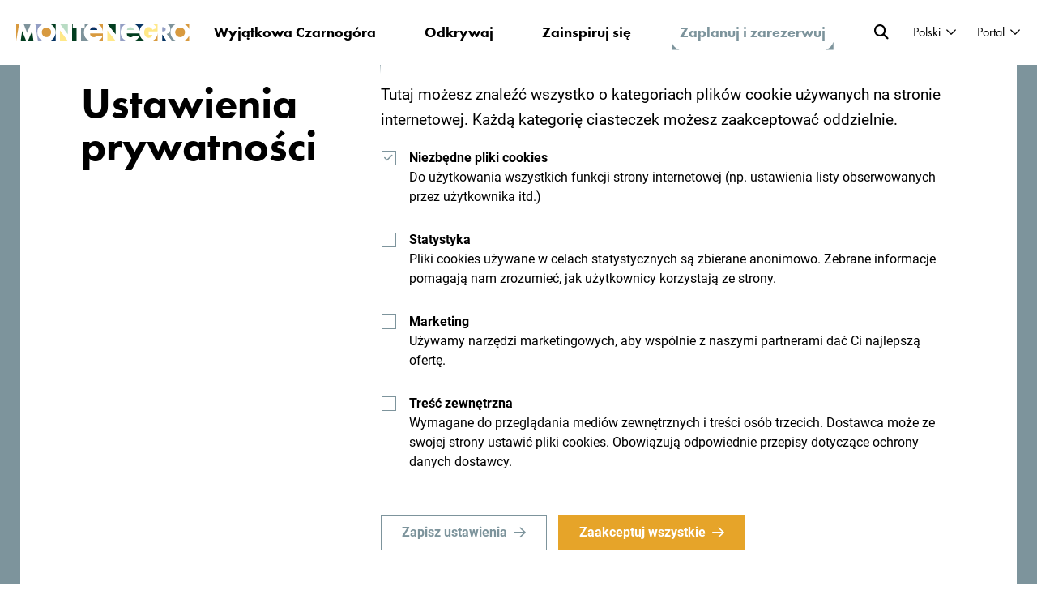

--- FILE ---
content_type: text/html; charset=UTF-8
request_url: https://www.montenegro.travel/pl/zaplanuj-swoj-pobyt-w-czarnogorze/gdzie-sie-zatrzymac/3137-krstac
body_size: 23532
content:
<!DOCTYPE html>
<html lang="pl" class="">
	<head>
        <title>Krstac | Montenegro</title>
		<meta http-equiv="Content-Type" content="text/html; charset=UTF-8">		<meta name="description" content="">		<meta name="author" content="Montenegro">		<meta name="web_author" content="Creatim" />        <meta name="robots" content="all">        <link rel="canonical" href="https://www.montenegro.travel/pl/zaplanuj-swoj-pobyt-w-czarnogorze/gdzie-sie-zatrzymac/3137-krstac" />
<link rel="alternate" href="https://www.montenegro.travel/me/isplaniraj-boravak-u-crnoj-gori/gdje-odsjesti/3134-krstac" hreflang="cnr-Latn-ME" />
<link rel="alternate" href="https://www.montenegro.travel/de/plane-deinen-aufenthalt-in-montenegro/ubernachtungsmoglichkeiten/3136-krstac" hreflang="de" />
<link rel="alternate" href="https://www.montenegro.travel/en/plan-your-stay-in-montenegro/where-to-stay/3135-krstac" hreflang="en" />
<link rel="alternate" href="https://www.montenegro.travel/es/planifica-tu-estancia-en-montenegro/donde-quedarse/3139-krstac" hreflang="es" />
<link rel="alternate" href="https://www.montenegro.travel/fr/preparez-votre-sejour-au-montenegro/ou-dormir/3138-krstac" hreflang="fr" />
<link rel="alternate" href="https://www.montenegro.travel/pl/zaplanuj-swoj-pobyt-w-czarnogorze/gdzie-sie-zatrzymac/3137-krstac" hreflang="pl" />
<link rel="alternate" href="https://www.montenegro.travel/ru/splanirujte-svoe-prebyvanie-v-chernogorii/gde-ostanovitsya/3140-krstac" hreflang="ru" />
        			<script>
				// Define dataLayer and the gtag function.
				window.dataLayer = window.dataLayer || [];
				function gtag(){dataLayer.push(arguments);}
				// Default ad_storage and analytics_storage to 'denied'.
				gtag('consent', 'default', {
					'ad_storage': 'denied',
					'analytics_storage': 'denied',
					'ad_user_data': 'denied',
					'ad_personalization': 'denied'				});
			</script>

			<!-- Google Tag Manager -->
			<script>(function(w,d,s,l,i){w[l]=w[l]||[];w[l].push({'gtm.start':
                        new Date().getTime(),event:'gtm.js'});var f=d.getElementsByTagName(s)[0],
                    j=d.createElement(s),dl=l!='dataLayer'?'&l='+l:'';j.async=true;j.src=
                    'https://www.googletagmanager.com/gtm.js?id='+i+dl;f.parentNode.insertBefore(j,f);
                })(window,document,'script','dataLayer','GTM-KMX8CCX');</script>
			<!-- End Google Tag Manager -->
        		            <meta name="viewport" content="width=device-width, initial-scale=1.0, maximum-scale=1.0, user-scalable=no" />
            <meta name="mobile-web-app-capable" content="yes">
            <meta name="apple-mobile-web-app-capable" content="yes" />
            <meta name="apple-mobile-web-app-status-bar-style" content="black">
		                    <link rel="shortcut icon" href="/images/favicon/favicon.ico">
<link rel="apple-touch-icon" sizes="57x57" href="/images/favicon/apple-icon-57x57.png">
<link rel="apple-touch-icon" sizes="60x60" href="/images/favicon/apple-icon-60x60.png">
<link rel="apple-touch-icon" sizes="72x72" href="/images/favicon/apple-icon-72x72.png">
<link rel="apple-touch-icon" sizes="76x76" href="/images/favicon/apple-icon-76x76.png">
<link rel="apple-touch-icon" sizes="114x114" href="/images/favicon/apple-icon-114x114.png">
<link rel="apple-touch-icon" sizes="120x120" href="/images/favicon/apple-icon-120x120.png">
<link rel="apple-touch-icon" sizes="144x144" href="/images/favicon/apple-icon-144x144.png">
<link rel="apple-touch-icon" sizes="152x152" href="/images/favicon/apple-icon-152x152.png">
<link rel="apple-touch-icon" sizes="180x180" href="/images/favicon/apple-icon-180x180.png">
<meta name="msapplication-TileColor" content="#ffffff">
<meta name="msapplication-TileImage" content="/images/favicon/ms-icon-144x144.png">
<meta name="theme-color" content="#ffffff">        		            <meta property="og:type" content="website">
<meta property="og:image" content="/images/logos/og_logo.png">
<meta property="og:site_name" content="Montenegro">
<meta property="og:url" content="https://www.montenegro.travel/pl/zaplanuj-swoj-pobyt-w-czarnogorze/gdzie-sie-zatrzymac/3137-krstac">
<meta property="og:description" content="">
<meta name="twitter:card" content="summary">
<meta name="twitter:image" content="/images/logos/og_logo.png">
<meta name="twitter:site" content="@Montenegro">
<meta name="twitter:creator" content="@Montenegro">
<meta name="twitter:url" content="https://www.montenegro.travel/pl/zaplanuj-swoj-pobyt-w-czarnogorze/gdzie-sie-zatrzymac/3137-krstac">
<meta name="twitter:description" content="">							<meta name="geo.region" content="ME-16" />
			<meta name="geo.placename" content="Podgorica" />
			<meta name="geo.position" content="42.438933;19.262235" />
			<meta name="ICBM" content="42.438933, 19.262235" />
		                        
                <link rel="stylesheet" href="/build/26.bad0fbff.css"><link rel="stylesheet" href="/build/frontend.de947c33.css">
                <script type="text/javascript">
            var ajaxPath = '/pl/_ajax';var mapEventLatitude = 0;var mapEventLongitude = 0;var mapEventTitle = "";var module = "";
        </script>
					<!--[if lte IE 10]>
				<meta http-equiv="X-UA-Compatible" content="IE=edge" />
			<![endif]-->
							            <script type="text/javascript">let newsCategory="Tourism";</script>
				<script type='text/javascript' src='https://platform-api.sharethis.com/js/sharethis.js#property=65eae1346360a80019e2e700&product=inline-share-buttons' async='async'></script>
	</head>
    <body class="subPage tourism pl ">
        			<!-- Google Tag Manager (noscript) -->
			<noscript><iframe src="https://www.googletagmanager.com/ns.html?id=GTM-KMX8CCX"
							  height="0" width="0" style="display:none;visibility:hidden"></iframe></noscript>
			<!-- End Google Tag Manager (noscript) -->
                                    		            <header class="header">
    <nav class="mainNavigation d-flex align-items-center justify-content-between">
        <div class="container-fluid  d-flex align-items-center justify-content-between">
                            	<a href="/pl" class="logo d-flex align-items-center" rel="home" itemprop="url" title="Wróć na pierwszą stronę">
	<img class="logoClr" src="/images/logos/montenegro_logo.svg" alt="Wróć na pierwszą stronę" itemprop="image"><img class="logoWht" src="/images/logos/logo-white.svg" alt="Wróć na pierwszą stronę" itemprop="image"><img class="logoClrMobile" src="/images/logos/montenegro_logo_mobile.svg" alt="Wróć na pierwszą stronę" itemprop="image"><img class="logoWhtMobile" src="/images/logos/logo_white_mobile.svg" alt="Wróć na pierwszą stronę" itemprop="image">
	<span class="forBusiness ml-15">za <br> Business</span>
	<span class="forMice ml-15">za <br> MICE</span>
</a>
                        <div class="menu d-flex">
                                    <ul class="main-menu" aria-label="main" itemscope itemtype="http://schema.org/SiteNavigationElement">
                        
                                                                                                                                                                                                                                                                                                                                                                                                                                            <li>
                <a class="menu-item hasDrop" href="/pl/wyjatkowa-czarnogora">Wyjątkowa Czarnogóra</a>
                                                    <div class="megaMenu">
                        <div class="row">
                            <div class="col-lg-8 menuItems d-flex">
                                <div class="row">
                                    																					                                            <div class="col-6 menu-item" style="transition-delay: 120ms;">
                                                <a href="/pl/wyjatkowa-czarnogora/skarby-adriatyku" class="box">
                                                    <figure class="circle">
                                                                                                                    <span class="icon">
    <svg width="22" height="22" viewBox="0 0 22 22" fill="none" xmlns="http://www.w3.org/2000/svg">
<path d="M20.313 20.4794C19.5194 19.6852 18.4206 19.1888 17.2073 19.1888C15.994 19.1888 14.8952 19.6775 14.1016 20.4794C13.308 19.6852 12.2092 19.1888 10.9959 19.1888C9.78267 19.1888 8.68385 19.6775 7.89026 20.4794C7.1043 19.6852 6.00548 19.1964 4.79221 19.1964C3.57893 19.1964 2.48011 19.6852 1.68652 20.487" stroke="#384363" stroke-width="1.8" stroke-miterlimit="10" stroke-linecap="round" stroke-linejoin="round"/>
<path d="M20.313 11.812C19.5194 11.0178 18.4206 10.5214 17.2073 10.5214C15.994 10.5214 14.8952 11.0101 14.1016 11.812C13.308 11.0178 12.2092 10.5214 10.9959 10.5214C9.78267 10.5214 8.68385 11.0101 7.89026 11.812C7.1043 11.0178 6.00548 10.5214 4.79221 10.5214C3.57893 10.5214 2.48011 11.0101 1.68652 11.812" stroke="#384363" stroke-width="1.8" stroke-miterlimit="10" stroke-linecap="round" stroke-linejoin="round"/>
<path d="M20.313 3.14451C19.5194 2.35032 18.4206 1.85394 17.2073 1.85394C15.994 1.85394 14.8952 2.34268 14.1016 3.14451C13.308 2.34268 12.2169 1.85394 11.0036 1.85394C9.7903 1.85394 8.69148 2.34268 7.89789 3.14451C7.1043 2.34268 6.00548 1.85394 4.79221 1.85394C3.57893 1.85394 2.48011 2.34268 1.68652 3.14451" stroke="#384363" stroke-width="1.8" stroke-miterlimit="10" stroke-linecap="round" stroke-linejoin="round"/>
</svg>
</span>
                                                                                                                                                                            <img class="thumb" loading="lazy" src="https://www.montenegro.travel/imagine_cache/menu_thumbnail/uploads/banners/1_unique_montengro/0.1Sveti-Stefan-Budva-zabiyako.jpg">
                                                                                                            </figure>
                                                    <strong>Skarby Adriatyku</strong>
                                                </a>
                                            </div>
                                                                            																					                                            <div class="col-6 menu-item" style="transition-delay: 240ms;">
                                                <a href="/pl/wyjatkowa-czarnogora/zabawa-na-sniegu" class="box">
                                                    <figure class="circle">
                                                                                                                    <span class="icon">
    <svg width="30" height="33" viewBox="0 0 30 33" fill="none" xmlns="http://www.w3.org/2000/svg">
<path d="M12.8926 14.6721V17.615L15.3906 19.0865L17.8886 17.615V14.6721L15.3906 13.2007L12.8926 14.6721Z" stroke="#384363" stroke-width="1.8" stroke-linecap="round" stroke-linejoin="round"/>
<path d="M26.9294 18.2036L22.9141 20.5579V25.2665" stroke="#384363" stroke-width="1.8" stroke-linecap="round" stroke-linejoin="round"/>
<path d="M26.9289 22.9122L17.8887 17.6151" stroke="#384363" stroke-width="1.8" stroke-linecap="round" stroke-linejoin="round"/>
<path d="M3.85254 14.0836L7.86783 11.7292V7.02063" stroke="#384363" stroke-width="1.8" stroke-linecap="round" stroke-linejoin="round"/>
<path d="M3.85254 9.37494L12.8927 14.6721" stroke="#384363" stroke-width="1.8" stroke-linecap="round" stroke-linejoin="round"/>
<path d="M7.86783 25.2665V20.5579L3.85254 18.2036" stroke="#384363" stroke-width="1.8" stroke-linecap="round" stroke-linejoin="round"/>
<path d="M3.85254 22.9122L12.8927 17.6151" stroke="#384363" stroke-width="1.8" stroke-linecap="round" stroke-linejoin="round"/>
<path d="M22.9141 7.02063V11.7292L26.9294 14.0836" stroke="#384363" stroke-width="1.8" stroke-linecap="round" stroke-linejoin="round"/>
<path d="M26.9289 9.37494L17.8887 14.6721" stroke="#384363" stroke-width="1.8" stroke-linecap="round" stroke-linejoin="round"/>
<path d="M11.3926 4.96063L15.3906 7.31494L19.3885 4.96063" stroke="#384363" stroke-width="1.8" stroke-linecap="round" stroke-linejoin="round"/>
<path d="M15.3906 2.60632V13.2007" stroke="#384363" stroke-width="1.8" stroke-linecap="round" stroke-linejoin="round"/>
<path d="M19.3885 27.3265L15.3906 24.9722L11.3926 27.3265" stroke="#384363" stroke-width="1.8" stroke-linecap="round" stroke-linejoin="round"/>
<path d="M15.3906 29.6809V19.0865" stroke="#384363" stroke-width="1.8" stroke-linecap="round" stroke-linejoin="round"/>
</svg>
</span>
                                                                                                                                                                            <img class="thumb" loading="lazy" src="https://www.montenegro.travel/imagine_cache/menu_thumbnail/uploads/banners/1_unique_montengro/1.1Snow-fan-small.webp">
                                                                                                            </figure>
                                                    <strong>Zabawa na śniegu</strong>
                                                </a>
                                            </div>
                                                                            																					                                            <div class="col-6 menu-item" style="transition-delay: 360ms;">
                                                <a href="/pl/wyjatkowa-czarnogora/parki-narodowe-czarnogory" class="box">
                                                    <figure class="circle">
                                                                                                                    <span class="icon">
    <svg width="32" height="18" viewBox="0 0 32 18" fill="none" xmlns="http://www.w3.org/2000/svg">
<path d="M13.1906 1.16667L1.83301 16.4814" stroke="#384363" stroke-width="1.8" stroke-miterlimit="10" stroke-linecap="round" stroke-linejoin="round"/>
<path d="M13.1904 1.16667L24.5404 16.4814" stroke="#384363" stroke-width="1.8" stroke-miterlimit="10" stroke-linecap="round" stroke-linejoin="round"/>
<path d="M23.3365 6.9726L20.8896 10.2699" stroke="#384363" stroke-width="1.8" stroke-miterlimit="10" stroke-linecap="round" stroke-linejoin="round"/>
<path d="M23.3369 6.9726L30.3878 16.4814" stroke="#384363" stroke-width="1.8" stroke-miterlimit="10" stroke-linecap="round" stroke-linejoin="round"/>
<path d="M30.2806 16.4814H1.94727" stroke="#384363" stroke-width="1.8" stroke-miterlimit="10" stroke-linecap="round" stroke-linejoin="round"/>
<path d="M8.80762 7.07778L10.7056 7.919L13.2211 6.23656L15.2868 7.919L17.4516 7.07778" stroke="#384363" stroke-width="1.8" stroke-miterlimit="10" stroke-linecap="round" stroke-linejoin="round"/>
</svg>
</span>
                                                                                                                                                                            <img class="thumb" loading="lazy" src="https://www.montenegro.travel/imagine_cache/menu_thumbnail/uploads/banners/1_unique_montengro/1.1National-park-Biogradska-gora__1.webp">
                                                                                                            </figure>
                                                    <strong>Parki narodowe Czarnogóry</strong>
                                                </a>
                                            </div>
                                                                            																					                                            <div class="col-6 menu-item" style="transition-delay: 480ms;">
                                                <a href="/pl/wyjatkowa-czarnogora/kaniony-czarnogory" class="box">
                                                    <figure class="circle">
                                                                                                                    <span class="icon">
    <svg width="26" height="25" viewBox="0 0 26 25" fill="none" xmlns="http://www.w3.org/2000/svg">
<path fill-rule="evenodd" clip-rule="evenodd" d="M13.8799 13.3415C12.2217 15.0001 10.4199 15.8874 9.85537 15.3229C9.29133 14.7588 10.1781 12.9571 11.8368 11.2985C13.495 9.63981 15.2968 8.75304 15.8614 9.31706C16.4254 9.88161 15.5386 11.6833 13.8799 13.3415Z" stroke="#384363" stroke-width="1.8"/>
<path d="M14.4443 13.1133L19.9968 18.6657" stroke="#384363" stroke-width="1.8"/>
<path d="M6.5127 5.18123L12.0651 10.7336" stroke="#384363" stroke-width="1.8"/>
<path fill-rule="evenodd" clip-rule="evenodd" d="M19.7586 19.2202V19.2202C19.9637 19.0151 20.2034 18.8653 20.4581 18.7719C21.2954 18.4642 22.2139 18.8492 22.6409 19.6121L23.9633 21.9705L22.5089 23.4249L20.1504 22.1025C19.3881 21.6755 19.0026 20.7564 19.3103 19.9198C19.4036 19.6651 19.5535 19.4254 19.7586 19.2202Z" stroke="#384363" stroke-width="1.8"/>
<path fill-rule="evenodd" clip-rule="evenodd" d="M5.95765 5.41993V5.41993C6.16279 5.21422 6.31261 4.97509 6.40596 4.71982C6.71366 3.88314 6.32817 2.96406 5.56582 2.53707L3.20733 1.21521L1.75293 2.66961L3.07479 5.0281C3.50235 5.79045 4.42086 6.17594 5.25811 5.86824C5.51281 5.77489 5.75194 5.62507 5.95765 5.41993Z" stroke="#384363" stroke-width="1.8"/>
<path d="M12.0654 8.40702C15.3492 5.61567 18.9751 4.20176 20.7559 3.62729C21.2541 3.46638 21.7101 3.92981 21.552 4.43723C20.9963 6.2191 19.6436 9.81717 16.9887 13.1133" stroke="#384363" stroke-width="1.8"/>
<path d="M14.4445 15.8365C10.887 18.8581 6.95894 20.3884 5.02973 21.0102C4.49004 21.1843 3.99603 20.6822 4.16736 20.1336C4.76931 18.2033 6.23706 14.3039 9.11773 10.7336" stroke="#384363" stroke-width="1.8"/>
</svg>
</span>
                                                                                                                                                                            <img class="thumb" loading="lazy" src="https://www.montenegro.travel/imagine_cache/menu_thumbnail/uploads/banners/1_unique_montengro/1.1Canyon-Piva.webp">
                                                                                                            </figure>
                                                    <strong>Kaniony Czarnogóry</strong>
                                                </a>
                                            </div>
                                                                            																					                                            <div class="col-6 menu-item" style="transition-delay: 600ms;">
                                                <a href="/pl/wyjatkowa-czarnogora/miasta-czarnogory" class="box">
                                                    <figure class="circle">
                                                                                                                    <span class="icon">
    <svg width="26" height="25" viewBox="0 0 26 25" fill="none" xmlns="http://www.w3.org/2000/svg">
<path d="M11.1793 9.91083H3.93652V13.9673H11.1793V9.91083Z" stroke="#384363" stroke-width="1.8" stroke-miterlimit="10" stroke-linecap="round" stroke-linejoin="round"/>
<path d="M22.0573 9.91083H14.8145V13.9673H22.0573V9.91083Z" stroke="#384363" stroke-width="1.8" stroke-miterlimit="10" stroke-linecap="round" stroke-linejoin="round"/>
<path d="M10.4312 13.9605V20.2457H4.69043V13.9265L10.4312 13.9605Z" stroke="#384363" stroke-width="1.8" stroke-miterlimit="10" stroke-linecap="round" stroke-linejoin="round"/>
<path d="M21.3091 13.9605H15.5684V20.2389H21.3091V13.9605Z" stroke="#384363" stroke-width="1.8" stroke-miterlimit="10" stroke-linecap="round" stroke-linejoin="round"/>
<path d="M24.1483 6.92792L12.996 1.11157L1.85059 6.92792" stroke="#384363" stroke-width="1.8" stroke-miterlimit="10" stroke-linecap="round" stroke-linejoin="round"/>
<path d="M24.1483 6.92792V9.91084H1.85059V6.92792" stroke="#384363" stroke-width="1.8" stroke-miterlimit="10" stroke-linecap="round" stroke-linejoin="round"/>
<path d="M23.5112 20.2457H2.48926V23.2286H23.5112V20.2457Z" stroke="#384363" stroke-width="1.8" stroke-miterlimit="10" stroke-linecap="round" stroke-linejoin="round"/>
<path d="M1.11719 23.2218H24.8826" stroke="#384363" stroke-width="1.8" stroke-miterlimit="10" stroke-linecap="round" stroke-linejoin="round"/>
</svg>
</span>
                                                                                                                                                                            <img class="thumb" loading="lazy" src="https://www.montenegro.travel/imagine_cache/menu_thumbnail/uploads/banners/1_unique_montengro/1.1Budva-Old-Town-small.webp">
                                                                                                            </figure>
                                                    <strong>Miasta Czarnogóry</strong>
                                                </a>
                                            </div>
                                                                            										                                                                    </div>
                            </div>
                                                            <div class="col-lg-4 menuBanner d-flex align-items-end linkBlock">
                                                        <div class="bgImage lozad"  data-background-image="https://www.montenegro.travel/imagine_cache/900x900_thumb/uploads/banners/1_unique_montengro/1_.Unique-Montenegro.webp"></div>
            <div class="banner-text">
                <h3>Wyjątkowa Czarnogóra</h3>
                <a href="https://www.montenegro.travel/pl/wyjatkowa-czarnogora" class="btn btn-default linkBtn">Więcej</a>
            </div>
        
                                </div>
                                                    </div>
                    </div>
                            </li>
                                                    
                                                                                                                                                                                                                                                                                                                                                                                                                                        <li>
                <a class="menu-item hasDrop" href="/pl/poznaj-czarnogore">Odkrywaj</a>
                                                    <div class="megaMenu">
                        <div class="row">
                            <div class="col-lg-8 menuItems d-flex">
                                <div class="row">
                                    																					                                            <div class="col-6 menu-item" style="transition-delay: 120ms;">
                                                <a href="/pl/poznaj-czarnogore/wakacje-na-wybrzezu-czarnogory" class="box">
                                                    <figure class="circle">
                                                                                                                    <span class="icon">
    <svg width="22" height="22" viewBox="0 0 22 22" fill="none" xmlns="http://www.w3.org/2000/svg">
<path d="M20.313 20.4794C19.5194 19.6852 18.4206 19.1888 17.2073 19.1888C15.994 19.1888 14.8952 19.6775 14.1016 20.4794C13.308 19.6852 12.2092 19.1888 10.9959 19.1888C9.78267 19.1888 8.68385 19.6775 7.89026 20.4794C7.1043 19.6852 6.00548 19.1964 4.79221 19.1964C3.57893 19.1964 2.48011 19.6852 1.68652 20.487" stroke="#384363" stroke-width="1.8" stroke-miterlimit="10" stroke-linecap="round" stroke-linejoin="round"/>
<path d="M20.313 11.812C19.5194 11.0178 18.4206 10.5214 17.2073 10.5214C15.994 10.5214 14.8952 11.0101 14.1016 11.812C13.308 11.0178 12.2092 10.5214 10.9959 10.5214C9.78267 10.5214 8.68385 11.0101 7.89026 11.812C7.1043 11.0178 6.00548 10.5214 4.79221 10.5214C3.57893 10.5214 2.48011 11.0101 1.68652 11.812" stroke="#384363" stroke-width="1.8" stroke-miterlimit="10" stroke-linecap="round" stroke-linejoin="round"/>
<path d="M20.313 3.14451C19.5194 2.35032 18.4206 1.85394 17.2073 1.85394C15.994 1.85394 14.8952 2.34268 14.1016 3.14451C13.308 2.34268 12.2169 1.85394 11.0036 1.85394C9.7903 1.85394 8.69148 2.34268 7.89789 3.14451C7.1043 2.34268 6.00548 1.85394 4.79221 1.85394C3.57893 1.85394 2.48011 2.34268 1.68652 3.14451" stroke="#384363" stroke-width="1.8" stroke-miterlimit="10" stroke-linecap="round" stroke-linejoin="round"/>
</svg>
</span>
                                                                                                                                                                            <img class="thumb" loading="lazy" src="https://www.montenegro.travel/imagine_cache/menu_thumbnail/uploads/banners/2_explore/1.1.Sea-and-sun-Montenegro.webp">
                                                                                                            </figure>
                                                    <strong>Wakacje na wybrzeżu Czarnogóry</strong>
                                                </a>
                                            </div>
                                                                            																					                                            <div class="col-6 menu-item" style="transition-delay: 240ms;">
                                                <a href="/pl/poznaj-czarnogore/przyroda-i-przygoda" class="box">
                                                    <figure class="circle">
                                                                                                                    <span class="icon">
    <svg width="26" height="25" viewBox="0 0 26 25" fill="none" xmlns="http://www.w3.org/2000/svg">
<path fill-rule="evenodd" clip-rule="evenodd" d="M13.8799 13.3415C12.2217 15.0001 10.4199 15.8874 9.85537 15.3229C9.29133 14.7588 10.1781 12.9571 11.8368 11.2985C13.495 9.63981 15.2968 8.75304 15.8614 9.31706C16.4254 9.88161 15.5386 11.6833 13.8799 13.3415Z" stroke="#384363" stroke-width="1.8"/>
<path d="M14.4443 13.1133L19.9968 18.6657" stroke="#384363" stroke-width="1.8"/>
<path d="M6.5127 5.18123L12.0651 10.7336" stroke="#384363" stroke-width="1.8"/>
<path fill-rule="evenodd" clip-rule="evenodd" d="M19.7586 19.2202V19.2202C19.9637 19.0151 20.2034 18.8653 20.4581 18.7719C21.2954 18.4642 22.2139 18.8492 22.6409 19.6121L23.9633 21.9705L22.5089 23.4249L20.1504 22.1025C19.3881 21.6755 19.0026 20.7564 19.3103 19.9198C19.4036 19.6651 19.5535 19.4254 19.7586 19.2202Z" stroke="#384363" stroke-width="1.8"/>
<path fill-rule="evenodd" clip-rule="evenodd" d="M5.95765 5.41993V5.41993C6.16279 5.21422 6.31261 4.97509 6.40596 4.71982C6.71366 3.88314 6.32817 2.96406 5.56582 2.53707L3.20733 1.21521L1.75293 2.66961L3.07479 5.0281C3.50235 5.79045 4.42086 6.17594 5.25811 5.86824C5.51281 5.77489 5.75194 5.62507 5.95765 5.41993Z" stroke="#384363" stroke-width="1.8"/>
<path d="M12.0654 8.40702C15.3492 5.61567 18.9751 4.20176 20.7559 3.62729C21.2541 3.46638 21.7101 3.92981 21.552 4.43723C20.9963 6.2191 19.6436 9.81717 16.9887 13.1133" stroke="#384363" stroke-width="1.8"/>
<path d="M14.4445 15.8365C10.887 18.8581 6.95894 20.3884 5.02973 21.0102C4.49004 21.1843 3.99603 20.6822 4.16736 20.1336C4.76931 18.2033 6.23706 14.3039 9.11773 10.7336" stroke="#384363" stroke-width="1.8"/>
</svg>
</span>
                                                                                                                                                                            <img class="thumb" loading="lazy" src="https://www.montenegro.travel/imagine_cache/menu_thumbnail/uploads/banners/2_explore/1.1Nature-Adventure-Zip-line-Piva.webp">
                                                                                                            </figure>
                                                    <strong>Wakacje na łonie natury</strong>
                                                </a>
                                            </div>
                                                                            																					                                            <div class="col-6 menu-item" style="transition-delay: 360ms;">
                                                <a href="/pl/poznaj-czarnogore/zycie-na-wsi" class="box">
                                                    <figure class="circle">
                                                                                                                    <span class="icon">
    <svg width="29" height="21" viewBox="0 0 29 21" fill="none" xmlns="http://www.w3.org/2000/svg">
<path d="M2.3125 16.3613C6.3212 12.8368 9.84557 8.79904 12.7918 4.35143L14.5257 1.73662L16.2584 4.35143C19.1924 8.77988 22.6993 12.8025 26.687 16.316" stroke="#384363" stroke-width="1.8"/>
<path d="M24.2496 14.0129V19.2861H19.1216C16.7944 16.9578 15.2437 12.3653 14.7252 10.6548C14.667 10.4637 14.4002 10.4631 14.3419 10.6548C13.8217 12.3653 12.2652 16.9572 9.93801 19.2861H4.75V14.063" stroke="#384363" stroke-width="1.8"/>
<path d="M26.9312 19.2862V13.4363" stroke="#384363" stroke-width="1.8"/>
<path d="M2.55624 19.2862V13.4363" stroke="#384363" stroke-width="1.8"/>
<path d="M14.4999 10.5112C14.4999 10.5112 12.1981 13.4856 9.625 14.4223C10.3394 15.6144 10.5562 17.0393 10.2283 18.3896L10.0104 19.2861" stroke="#384363" stroke-width="1.8"/>
<path d="M14.9873 10.5112C14.9873 10.5112 17.2897 13.4856 19.8622 14.4223C19.1478 15.6144 18.931 17.0393 19.2594 18.3896L19.4774 19.2861" stroke="#384363" stroke-width="1.8"/>
<path d="M0.850586 19.335H28.6375" stroke="#384363" stroke-width="1.8"/>
</svg>
</span>
                                                                                                                                                                            <img class="thumb" loading="lazy" src="https://www.montenegro.travel/imagine_cache/menu_thumbnail/uploads/banners/2_explore/1.1Village-life-Katun.webp">
                                                                                                            </figure>
                                                    <strong>Życie na wsi</strong>
                                                </a>
                                            </div>
                                                                            																					                                            <div class="col-6 menu-item" style="transition-delay: 480ms;">
                                                <a href="/pl/poznaj-czarnogore/dobra-jakosc-zycia" class="box">
                                                    <figure class="circle">
                                                                                                                    <span class="icon">
    <svg width="32" height="28" viewBox="0 0 32 28" fill="none" xmlns="http://www.w3.org/2000/svg">
<path d="M11.8517 6.8394C9.77393 4.8141 7.91282 3.74105 7.83468 3.69486C7.76364 3.65577 7.68195 3.64866 7.60736 3.67709C7.53278 3.70551 7.4724 3.76592 7.44754 3.84053C7.42267 3.90804 5.1389 10.6235 7.2664 16.9908C8.86824 21.7804 12.6011 24.8326 14.6043 26.1863M17.4812 26.1899C19.527 24.8184 23.164 21.7165 24.7375 16.9908C26.8579 10.62 24.5812 3.90804 24.5563 3.84053C24.5315 3.76592 24.4711 3.70551 24.3965 3.67709C24.3219 3.64866 24.2402 3.65577 24.1692 3.69486C24.091 3.74105 22.2086 4.8212 20.1202 6.86782M5.73204 10.2007C3.30619 9.20935 1.38825 8.93221 1.31011 8.91799C1.23552 8.90733 1.15738 8.92865 1.097 8.9784C1.04018 9.03169 1.00466 9.10276 1.00111 9.18093C0.997556 9.25199 0.869693 16.1771 4.89028 21.0911C9.06358 26.1863 15.9291 27 15.993 27C15.9966 27 15.9966 27 16.0002 27H16.0037C16.8171 27 23.125 25.8985 27.1065 21.0911C31.1555 16.1984 30.9992 9.24844 30.9992 9.17737C30.9956 9.10276 30.9637 9.02814 30.9033 8.9784C30.8429 8.92865 30.7683 8.90733 30.6902 8.91799C30.6121 8.92865 28.7545 9.19869 26.3819 10.1509M15.9966 2C16.8881 3.20097 20.3297 8.22157 20.3297 14.1447C20.3297 20.0678 16.8881 25.0884 15.9966 26.2894C15.1051 25.0884 11.6635 20.0678 11.6635 14.1447C11.6635 8.21802 15.1051 3.20097 15.9966 2Z" stroke="#384363" stroke-width="1.8" stroke-miterlimit="10"/>
</svg>
</span>
                                                                                                                                                                            <img class="thumb" loading="lazy" src="https://www.montenegro.travel/imagine_cache/menu_thumbnail/uploads/banners/2_explore/1.1Wellbeing-oneonly-portonovi.webp">
                                                                                                            </figure>
                                                    <strong>Dobra jakość życia</strong>
                                                </a>
                                            </div>
                                                                            																					                                            <div class="col-6 menu-item" style="transition-delay: 600ms;">
                                                <a href="/pl/poznaj-czarnogore/kultura-i-wycieczki" class="box">
                                                    <figure class="circle">
                                                                                                                    <span class="icon">
    <svg width="26" height="25" viewBox="0 0 26 25" fill="none" xmlns="http://www.w3.org/2000/svg">
<path d="M11.1793 9.91083H3.93652V13.9673H11.1793V9.91083Z" stroke="#384363" stroke-width="1.8" stroke-miterlimit="10" stroke-linecap="round" stroke-linejoin="round"/>
<path d="M22.0573 9.91083H14.8145V13.9673H22.0573V9.91083Z" stroke="#384363" stroke-width="1.8" stroke-miterlimit="10" stroke-linecap="round" stroke-linejoin="round"/>
<path d="M10.4312 13.9605V20.2457H4.69043V13.9265L10.4312 13.9605Z" stroke="#384363" stroke-width="1.8" stroke-miterlimit="10" stroke-linecap="round" stroke-linejoin="round"/>
<path d="M21.3091 13.9605H15.5684V20.2389H21.3091V13.9605Z" stroke="#384363" stroke-width="1.8" stroke-miterlimit="10" stroke-linecap="round" stroke-linejoin="round"/>
<path d="M24.1483 6.92792L12.996 1.11157L1.85059 6.92792" stroke="#384363" stroke-width="1.8" stroke-miterlimit="10" stroke-linecap="round" stroke-linejoin="round"/>
<path d="M24.1483 6.92792V9.91084H1.85059V6.92792" stroke="#384363" stroke-width="1.8" stroke-miterlimit="10" stroke-linecap="round" stroke-linejoin="round"/>
<path d="M23.5112 20.2457H2.48926V23.2286H23.5112V20.2457Z" stroke="#384363" stroke-width="1.8" stroke-miterlimit="10" stroke-linecap="round" stroke-linejoin="round"/>
<path d="M1.11719 23.2218H24.8826" stroke="#384363" stroke-width="1.8" stroke-miterlimit="10" stroke-linecap="round" stroke-linejoin="round"/>
</svg>
</span>
                                                                                                                                                                            <img class="thumb" loading="lazy" src="https://www.montenegro.travel/imagine_cache/menu_thumbnail/uploads/banners/2_explore/1.1kotor.webp">
                                                                                                            </figure>
                                                    <strong>Kultura i styl życia</strong>
                                                </a>
                                            </div>
                                                                            																					                                            <div class="col-6 menu-item" style="transition-delay: 720ms;">
                                                <a href="/pl/poznaj-czarnogore/kulinaria-i-wino" class="box">
                                                    <figure class="circle">
                                                                                                                    <span class="icon">
    <svg width="30" height="17" viewBox="0 0 30 17" fill="none" xmlns="http://www.w3.org/2000/svg">
<path d="M1.55273 16.023H28.4464" stroke="#384363" stroke-width="1.8" stroke-miterlimit="10" stroke-linecap="round" stroke-linejoin="round"/>
<path d="M3.02832 16.023C3.02832 9.38358 8.4272 4.00029 15.0858 4.00029C21.7444 4.00029 27.1433 9.38358 27.1433 16.023H3.02832Z" stroke="#384363" stroke-width="1.8" stroke-miterlimit="10" stroke-linecap="round" stroke-linejoin="round"/>
<path d="M7.05273 11.6015C7.87336 10.1229 9.09711 8.8955 10.5656 8.06289" stroke="#384363" stroke-width="1.8" stroke-miterlimit="10" stroke-linecap="round" stroke-linejoin="round"/>
<path d="M12.876 3.92133C12.876 2.70112 13.8622 1.71777 15.0859 1.71777C16.3025 1.71777 17.2887 2.70112 17.2887 3.92133" stroke="#384363" stroke-width="1.8" stroke-miterlimit="10" stroke-linecap="round" stroke-linejoin="round"/>
</svg>
</span>
                                                                                                                                                                            <img class="thumb" loading="lazy" src="https://www.montenegro.travel/imagine_cache/menu_thumbnail/uploads/banners/2_explore/1.1.Local-vineyard.webp">
                                                                                                            </figure>
                                                    <strong>Kulinaria i wino</strong>
                                                </a>
                                            </div>
                                                                            																					                                            <div class="col-6 menu-item" style="transition-delay: 840ms;">
                                                <a href="/pl/poznaj-czarnogore/oferty-specjalne" class="box">
                                                    <figure class="circle">
                                                                                                                    <span class="icon">
    <svg width="31" height="18" viewBox="0 0 31 18" fill="none" xmlns="http://www.w3.org/2000/svg">
<path d="M8.25658 6.88034C6.63669 6.88034 5.31641 5.56006 5.31641 3.94017C5.31641 2.32028 6.63669 1 8.25658 1C9.87646 1 11.1967 2.32028 11.1967 3.94017C11.1917 5.56006 9.87646 6.88034 8.25658 6.88034Z" stroke="#384363" stroke-width="1.8" stroke-miterlimit="10" stroke-linecap="round" stroke-linejoin="round"/>
<path d="M15.4977 16.7875V12.6845C15.4977 10.8209 13.9845 9.30762 12.1209 9.30762H4.37688C2.51325 9.30762 1 10.8209 1 12.6845V16.7875" stroke="#384363" stroke-width="1.8" stroke-miterlimit="10" stroke-linecap="square"/>
<path d="M4.04199 14.7869V16.7876" stroke="#384363" stroke-width="1.8" stroke-miterlimit="10" stroke-linecap="square" stroke-linejoin="bevel"/>
<path d="M12.4404 14.7869V16.7876" stroke="#384363" stroke-width="1.8" stroke-miterlimit="10" stroke-linecap="square" stroke-linejoin="bevel"/>
<path d="M4.04199 13.7915V16.2493" stroke="#384363" stroke-width="1.8" stroke-miterlimit="10" stroke-linecap="round" stroke-linejoin="round"/>
<path d="M12.4404 13.7915V16.2493" stroke="#384363" stroke-width="1.8" stroke-miterlimit="10" stroke-linecap="round" stroke-linejoin="round"/>
<path d="M22.7497 6.88034C21.1299 6.88034 19.8096 5.56006 19.8096 3.94017C19.8096 2.32028 21.1299 1 22.7497 1C24.3696 1 25.6899 2.32028 25.6899 3.94017C25.6899 5.56006 24.3696 6.88034 22.7497 6.88034Z" stroke="#384363" stroke-width="1.8" stroke-miterlimit="10" stroke-linecap="round" stroke-linejoin="round"/>
<path d="M29.9909 16.7875V12.6845C29.9909 10.8209 28.4776 9.30762 26.614 9.30762H18.87C17.0064 9.30762 15.4932 10.8209 15.4932 12.6845V16.7875" stroke="#384363" stroke-width="1.8" stroke-miterlimit="10" stroke-linecap="square"/>
<path d="M18.54 14.7869V16.7876" stroke="#384363" stroke-width="1.8" stroke-miterlimit="10" stroke-linecap="square" stroke-linejoin="bevel"/>
<path d="M26.9395 14.7869V16.7876" stroke="#384363" stroke-width="1.8" stroke-miterlimit="10" stroke-linecap="square" stroke-linejoin="bevel"/>
<path d="M18.54 13.7915V16.2493" stroke="#384363" stroke-width="1.8" stroke-miterlimit="10" stroke-linecap="round" stroke-linejoin="round"/>
<path d="M26.9395 13.7915V16.2493" stroke="#384363" stroke-width="1.8" stroke-miterlimit="10" stroke-linecap="round" stroke-linejoin="round"/>
</svg>
</span>
                                                                                                                                                                            <img class="thumb" loading="lazy" src="https://www.montenegro.travel/imagine_cache/menu_thumbnail/uploads/banners/2_explore/1.1tuk-tuk-boka.special-offers.webp">
                                                                                                            </figure>
                                                    <strong>Oferty specjalne</strong>
                                                </a>
                                            </div>
                                                                            																					                                            <div class="col-6 menu-item" style="transition-delay: 960ms;">
                                                <a href="/pl/poznaj-czarnogore/wydarzenia-w-czarnogorze" class="box">
                                                    <figure class="circle">
                                                                                                                    <span class="icon">
    <svg width="26" height="25" viewBox="0 0 26 25" fill="none" xmlns="http://www.w3.org/2000/svg">
<path fill-rule="evenodd" clip-rule="evenodd" d="M13.8799 13.3415C12.2217 15.0001 10.4199 15.8874 9.85537 15.3229C9.29133 14.7588 10.1781 12.9571 11.8368 11.2985C13.495 9.63981 15.2968 8.75304 15.8614 9.31706C16.4254 9.88161 15.5386 11.6833 13.8799 13.3415Z" stroke="#384363" stroke-width="1.8"/>
<path d="M14.4443 13.1133L19.9968 18.6657" stroke="#384363" stroke-width="1.8"/>
<path d="M6.5127 5.18123L12.0651 10.7336" stroke="#384363" stroke-width="1.8"/>
<path fill-rule="evenodd" clip-rule="evenodd" d="M19.7586 19.2202V19.2202C19.9637 19.0151 20.2034 18.8653 20.4581 18.7719C21.2954 18.4642 22.2139 18.8492 22.6409 19.6121L23.9633 21.9705L22.5089 23.4249L20.1504 22.1025C19.3881 21.6755 19.0026 20.7564 19.3103 19.9198C19.4036 19.6651 19.5535 19.4254 19.7586 19.2202Z" stroke="#384363" stroke-width="1.8"/>
<path fill-rule="evenodd" clip-rule="evenodd" d="M5.95765 5.41993V5.41993C6.16279 5.21422 6.31261 4.97509 6.40596 4.71982C6.71366 3.88314 6.32817 2.96406 5.56582 2.53707L3.20733 1.21521L1.75293 2.66961L3.07479 5.0281C3.50235 5.79045 4.42086 6.17594 5.25811 5.86824C5.51281 5.77489 5.75194 5.62507 5.95765 5.41993Z" stroke="#384363" stroke-width="1.8"/>
<path d="M12.0654 8.40702C15.3492 5.61567 18.9751 4.20176 20.7559 3.62729C21.2541 3.46638 21.7101 3.92981 21.552 4.43723C20.9963 6.2191 19.6436 9.81717 16.9887 13.1133" stroke="#384363" stroke-width="1.8"/>
<path d="M14.4445 15.8365C10.887 18.8581 6.95894 20.3884 5.02973 21.0102C4.49004 21.1843 3.99603 20.6822 4.16736 20.1336C4.76931 18.2033 6.23706 14.3039 9.11773 10.7336" stroke="#384363" stroke-width="1.8"/>
</svg>
</span>
                                                                                                                                                                            <img class="thumb" loading="lazy" src="https://www.montenegro.travel/imagine_cache/menu_thumbnail/uploads/banners/2_explore/1.1Events.webp">
                                                                                                            </figure>
                                                    <strong>TOP Wydarzenia</strong>
                                                </a>
                                            </div>
                                                                                                            </div>
                            </div>
                                                            <div class="col-lg-4 menuBanner d-flex align-items-end linkBlock">
                                                        <div class="bgImage lozad"  data-background-image="https://www.montenegro.travel/imagine_cache/900x900_thumb/uploads/banners/2_explore/1.Budva-St.Nikola.webp"></div>
            <div class="banner-text">
                <h3>Odkrywaj</h3>
                <a href="https://www.montenegro.travel/pl/poznaj-czarnogore" class="btn btn-default linkBtn">More</a>
            </div>
        
                                </div>
                                                    </div>
                    </div>
                            </li>
                                                    
                                                                                                                                                                                                                                                                                                                                                                                                                                        <li>
                <a class="menu-item hasDrop" href="/pl/inspiracje-na-podroz-marzen">Zainspiruj się</a>
                                                    <div class="megaMenu">
                        <div class="row">
                            <div class="col-lg-8 menuItems d-flex">
                                <div class="row">
                                    																					                                            <div class="col-6 menu-item" style="transition-delay: 120ms;">
                                                <a href="/pl/inspiracje-na-podroz-marzen/oferta-ktora-najlepiej-ci-odpowiada" class="box">
                                                    <figure class="circle">
                                                                                                                    <span class="icon">
    <svg width="23" height="30" viewBox="0 0 23 30" fill="none" xmlns="http://www.w3.org/2000/svg">
<path d="M6.60028 7.67699C8.29185 6.96531 9.09513 4.99558 8.39444 3.27747C7.69375 1.55936 5.75444 0.743486 4.06287 1.45516C2.37129 2.16684 1.56802 4.13658 2.26871 5.85469C2.96939 7.5728 4.90871 8.38867 6.60028 7.67699Z" stroke="#384363" stroke-width="1.8" stroke-miterlimit="10" stroke-linecap="round" stroke-linejoin="round"/>
<path d="M9.26314 12.1343C8.60734 6.3047 1.35352 6.59579 1.35352 13.0036C1.35352 15.9879 1.35352 25.6855 1.35352 28.6698L7.45581 28.62" stroke="#384363" stroke-width="1.8" stroke-miterlimit="10" stroke-linecap="round" stroke-linejoin="round"/>
<path d="M18.7702 9.2174C20.4618 8.50572 21.265 6.53598 20.5644 4.81787C19.8637 3.09976 17.9244 2.28389 16.2328 2.99557C14.5412 3.70725 13.7379 5.67698 14.4386 7.39509C15.1393 9.1132 17.0786 9.92908 18.7702 9.2174Z" stroke="#384363" stroke-width="1.8" stroke-miterlimit="10" stroke-linecap="round" stroke-linejoin="round"/>
<path d="M15.41 28.5675L21.48 28.5189C21.48 27.0779 21.48 15.66 21.48 14.6255C21.48 8.77493 15.4358 8.02362 13.8828 12.3715" stroke="#384363" stroke-width="1.8" stroke-miterlimit="10" stroke-linecap="round" stroke-linejoin="round"/>
<path d="M12.7009 17.8639C14.3924 17.1522 15.1957 15.1825 14.495 13.4644C13.7943 11.7462 11.855 10.9304 10.1634 11.6421C8.47188 12.3537 7.66861 14.3235 8.36929 16.0416C9.06998 17.7597 11.0093 18.5756 12.7009 17.8639Z" stroke="#384363" stroke-width="1.8" stroke-miterlimit="10" stroke-linecap="round" stroke-linejoin="round"/>
<path d="M15.4105 28.582C15.4105 27.141 15.4105 24.0938 15.4105 23.0593C15.4105 16.3473 7.45312 16.3473 7.45312 23.0593C7.45312 26.0436 7.45312 25.6633 7.45312 28.6463L15.4105 28.582Z" stroke="#384363" stroke-width="1.8" stroke-miterlimit="10" stroke-linecap="round" stroke-linejoin="round"/>
</svg>
</span>
                                                                                                                                                                            <img class="thumb" loading="lazy" src="https://www.montenegro.travel/imagine_cache/menu_thumbnail/uploads/banners/3_inspire/1.1Panoramic-road-Durmitor-ring.webp">
                                                                                                            </figure>
                                                    <strong>Oferta, która najlepiej Ci odpowiada:</strong>
                                                </a>
                                            </div>
                                                                            																					                                            <div class="col-6 menu-item" style="transition-delay: 240ms;">
                                                <a href="/pl/inspiracje-na-podroz-marzen/najlepszy-okres-na-przyjazd-do-czarnogory" class="box">
                                                    <figure class="circle">
                                                                                                                    <span class="icon">
    <svg width="29" height="28" viewBox="0 0 29 28" fill="none" xmlns="http://www.w3.org/2000/svg">
<path d="M8.96072 23.3044L7.93164 25.0847" stroke="#384363" stroke-width="1.8" stroke-linecap="round" stroke-linejoin="round"/>
<path d="M20.7957 2.80518L19.7666 4.58549" stroke="#384363" stroke-width="1.8" stroke-linecap="round" stroke-linejoin="round"/>
<path d="M5.00395 19.3473L3.22363 20.3764" stroke="#384363" stroke-width="1.8" stroke-linecap="round" stroke-linejoin="round"/>
<path d="M25.503 7.51312L23.7227 8.54221" stroke="#384363" stroke-width="1.8" stroke-linecap="round" stroke-linejoin="round"/>
<path d="M3.55817 13.9446H1.5" stroke="#384363" stroke-width="1.8" stroke-linecap="round" stroke-linejoin="round"/>
<path d="M27.2271 13.9446H25.1689" stroke="#384363" stroke-width="1.8" stroke-linecap="round" stroke-linejoin="round"/>
<path d="M5.00395 8.54221L3.22363 7.51312" stroke="#384363" stroke-width="1.8" stroke-linecap="round" stroke-linejoin="round"/>
<path d="M25.503 20.3764L23.7227 19.3473" stroke="#384363" stroke-width="1.8" stroke-linecap="round" stroke-linejoin="round"/>
<path d="M8.96072 4.58549L7.93164 2.80518" stroke="#384363" stroke-width="1.8" stroke-linecap="round" stroke-linejoin="round"/>
<path d="M20.7957 25.0847L19.7666 23.3044" stroke="#384363" stroke-width="1.8" stroke-linecap="round" stroke-linejoin="round"/>
<path d="M14.3633 3.13952V1.08136" stroke="#384363" stroke-width="1.8" stroke-linecap="round" stroke-linejoin="round"/>
<path d="M14.3633 26.8084V24.7502" stroke="#384363" stroke-width="1.8" stroke-linecap="round" stroke-linejoin="round"/>
<path d="M14.3634 22.692C19.1944 22.692 23.1106 18.7758 23.1106 13.9448C23.1106 9.11389 19.1944 5.19763 14.3634 5.19763C9.53247 5.19763 5.61621 9.11389 5.61621 13.9448C5.61621 18.7758 9.53247 22.692 14.3634 22.692Z" stroke="#384363" stroke-width="1.8" stroke-linecap="round" stroke-linejoin="round"/>
<path d="M8.70312 13.9453C8.70312 10.8169 11.2347 8.28534 14.3631 8.28534" stroke="#384363" stroke-width="1.8" stroke-linecap="round" stroke-linejoin="round"/>
</svg>
</span>
                                                                                                                                                                            <img class="thumb" loading="lazy" src="https://www.montenegro.travel/imagine_cache/menu_thumbnail/uploads/banners/3_inspire/1.1oneonly-portonovi-beach.webp">
                                                                                                            </figure>
                                                    <strong>Najlepszy okres na przyjazd do Czarnogóry</strong>
                                                </a>
                                            </div>
                                                                            																					                                            <div class="col-6 menu-item" style="transition-delay: 360ms;">
                                                <a href="/pl/inspiracje-na-podroz-marzen/historie-ktore-cie-zainspiruja" class="box">
                                                    <figure class="circle">
                                                                                                                    <span class="icon">
    <svg width="31" height="22" viewBox="0 0 31 22" fill="none" xmlns="http://www.w3.org/2000/svg">
<path d="M14.9705 20C14.9886 19.8789 14.9994 19.8251 14.9994 19.7747C14.9994 14.612 15.003 9.44938 14.9922 4.28338C14.9922 4.13203 14.8621 3.92351 14.7248 3.84279C14.031 3.43247 13.3336 3.02215 12.6001 2.67909C10.067 1.49185 7.38583 0.886462 4.53118 1.01763C4.13731 1.03781 4 1.14207 4 1.53894C4.01445 6.68813 4.01084 11.8373 4.01084 16.9899C4.01084 17.0773 4.03252 17.1681 4.05059 17.2791C8.0218 17 11.5991 18.0426 14.9705 20Z" stroke="#384363" stroke-width="1.8" stroke-miterlimit="10" stroke-linecap="round" stroke-linejoin="round"/>
<path d="M26.9964 1.07194C26.7285 1.0484 26.486 1.01477 26.2435 1.00805C22.613 0.897082 19.359 1.93949 16.3583 3.77547C16.0977 3.93351 16 4.105 16 4.39418C16.0072 9.47507 16.0036 14.5593 16.0072 19.6402C16.0072 19.7411 16.0181 19.8386 16.0253 20C19.4097 18.0228 23.0076 16.9838 27 17.2628C26.9964 11.8524 26.9964 6.49244 26.9964 1.07194Z" stroke="#384363" stroke-width="1.8" stroke-miterlimit="10" stroke-linecap="round" stroke-linejoin="round"/>
<path d="M2.92585 2.45923C1.80373 2.45923 1.2485 2.53491 1 2.57275C1 8.66491 1 14.723 1 20.8076C4.87112 20.2703 10.7923 20.0205 14.7062 20.3762" stroke="#384363" stroke-width="1.8" stroke-miterlimit="10" stroke-linecap="round" stroke-linejoin="round"/>
<path d="M15.8857 20.3914C19.7646 20.1455 25.7286 20.2628 29.6424 20.8152C29.6424 20.5693 29.6424 20.3914 29.6424 20.2136C29.6424 14.5528 29.6424 2.67877 29.6424 2.67877C29.6424 2.67877 28.4814 2.46687 27.6544 2.5312" stroke="#384363" stroke-width="1.8" stroke-miterlimit="10" stroke-linecap="round" stroke-linejoin="round"/>
</svg>
</span>
                                                                                                                                                                            <img class="thumb" loading="lazy" src="https://www.montenegro.travel/imagine_cache/menu_thumbnail/uploads/banners/3_inspire/1.1portonovi-brand-photography-sky-villa.webp">
                                                                                                            </figure>
                                                    <strong>Historie, które Cię zainspirują</strong>
                                                </a>
                                            </div>
                                                                                                            </div>
                            </div>
                                                            <div class="col-lg-4 menuBanner d-flex align-items-end linkBlock">
                                                        <div class="bgImage lozad"  data-background-image="https://www.montenegro.travel/imagine_cache/900x900_thumb/uploads/banners/3_inspire/1.Inspire-Montenegro.webp"></div>
            <div class="banner-text">
                <h3>Zainspiruj się</h3>
                <a href="https://www.montenegro.travel/pl/inspiracje-na-podroz-marzen" class="btn btn-default linkBtn">Więcej</a>
            </div>
        
                                </div>
                                                    </div>
                    </div>
                            </li>
                                                    
                                                                                                                                                                                                                                                                                                                                                                                                                                        <li class="active">
                <a class="menu-item hasDrop" href="/pl/zaplanuj-swoj-pobyt-w-czarnogorze">Zaplanuj i zarezerwuj</a>
                                                    <div class="megaMenu">
                        <div class="row">
                            <div class="col-lg-8 menuItems d-flex">
                                <div class="row">
                                    																					                                            <div class="col-6 menu-item" style="transition-delay: 120ms;">
                                                <a href="/pl/zaplanuj-swoj-pobyt-w-czarnogorze/przydatne-rady-i-informacje" class="box">
                                                    <figure class="circle">
                                                                                                                    <span class="icon">
    <svg width="26" height="28" viewBox="0 0 26 28" fill="none" xmlns="http://www.w3.org/2000/svg">
<path d="M19.8172 12.7089C19.8172 16.5119 16.7317 19.596 12.924 19.596C9.11638 19.596 6.03086 16.5119 6.03086 12.7089C6.03086 8.90599 9.11638 5.82187 12.924 5.82187C16.7317 5.82187 19.8172 8.90599 19.8172 12.7089ZM13.0052 27.0999C11.7343 27.0999 10.7478 26.1037 10.7478 24.9176V22.7444H10.7504H10.7627H10.7751H10.7876H10.8001H10.8126H10.8252H10.8379H10.8506H10.8634H10.8762H10.8891H10.9021H10.9151H10.9281H10.9412H10.9544H10.9676H10.9808H10.9941H11.0075H11.0209H11.0344H11.0479H11.0614H11.075H11.0887H11.1024H11.1161H11.1299H11.1438H11.1577H11.1716H11.1856H11.1996H11.2137H11.2278H11.242H11.2562H11.2705H11.2847H11.2991H11.3135H11.3279H11.3423H11.3568H11.3714H11.386H11.4006H11.4153H11.43H11.4447H11.4595H11.4743H11.4891H11.504H11.519H11.5339H11.5489H11.564H11.579H11.5941H11.6093H11.6245H11.6397H11.6549H11.6702H11.6855H11.7008H11.7162H11.7316H11.747H11.7625H11.778H11.7935H11.8091H11.8246H11.8402H11.8559H11.8716H11.8872H11.903H11.9187H11.9345H11.9503H11.9661H11.982H11.9978H12.0137H12.0296H12.0456H12.0616H12.0775H12.0936H12.1096H12.1256H12.1417H12.1578H12.1739H12.1901H12.2062H12.2224H12.2386H12.2548H12.2711H12.2873H12.3036H12.3199H12.3362H12.3525H12.3688H12.3852H12.4015H12.4179H12.4343H12.4507H12.4671H12.4835H12.5H12.5164H12.5329H12.5494H12.5659H12.5824H12.5989H12.6154H12.6319H12.6485H12.665H12.6816H12.6981H12.7147H12.7313H12.7479H12.7644H12.781H12.7976H12.8142H12.8309H12.8475H12.8641H12.8807H12.8973H12.914H12.9306H12.9472H12.9639H12.9805H12.9971H13.0138H13.0304H13.047H13.0637H13.0803H13.0969H13.1136H13.1302H13.1468H13.1635H13.1801H13.1967H13.2133H13.2299H13.2465H13.2631H13.2797H13.2963H13.3128H13.3294H13.346H13.3625H13.3791H13.3956H13.4121H13.4287H13.4452H13.4617H13.4782H13.4946H13.5111H13.5276H13.544H13.5604H13.5769H13.5933H13.6096H13.626H13.6424H13.6587H13.6751H13.6914H13.7077H13.724H13.7402H13.7565H13.7727H13.7889H13.8051H13.8213H13.8375H13.8536H13.8697H13.8858H13.9019H13.9179H13.934H13.95H13.966H13.982H13.9979H14.0138H14.0297H14.0456H14.0614H14.0773H14.0931H14.1088H14.1246H14.1403H14.156H14.1717H14.1873H14.2029H14.2185H14.234H14.2496H14.265H14.2805H14.2959H14.3113H14.3267H14.3421H14.3574H14.3726H14.3879H14.4031H14.4183H14.4334H14.4485H14.4636H14.4786H14.4936H14.5086H14.5235H14.5384H14.5532H14.5681H14.5828H14.5976H14.6123H14.6269H14.6416H14.6562H14.6707H14.6852H14.6997H14.7141H14.7285H14.7428H14.7571H14.7713H14.7855H14.7997H14.8138H14.8279H14.8419H14.8559H14.8699H14.8837H14.8976H14.9114H14.9251H14.9388H14.9525H14.9661H14.9797H14.9932H15.0066H15.02H15.0334H15.0467H15.06H15.0732H15.0863H15.0994H15.1125H15.1255H15.1384H15.1513H15.1641H15.1769H15.1896H15.2023H15.2149H15.2275H15.24H15.2524H15.2648H15.2771H15.2798V24.9176C15.2798 26.097 14.283 27.0999 13.0052 27.0999Z" stroke="#384363" stroke-width="1.8"/>
<line x1="21.6966" y1="10.5858" x2="25.3636" y2="9.98228" stroke="#384363" stroke-width="1.8"/>
<line x1="19.1364" y1="5.64592" x2="21.8133" y2="3.06801" stroke="#384363" stroke-width="1.8"/>
<line y1="-0.9" x2="3.71637" y2="-0.9" transform="matrix(0.93573 0.352717 0.352717 -0.93573 21.4092 15.803)" stroke="#384363" stroke-width="1.8"/>
<line y1="-0.9" x2="3.71637" y2="-0.9" transform="matrix(-0.720299 -0.693664 -0.693664 0.720299 5.95801 6.29419)" stroke="#384363" stroke-width="1.8"/>
<line y1="-0.9" x2="3.69151" y2="-0.9" transform="matrix(-4.37114e-08 -1 -1 4.37114e-08 12.5137 3.69141)" stroke="#384363" stroke-width="1.8"/>
<line y1="-0.9" x2="3.71637" y2="-0.9" transform="matrix(-0.986725 -0.162403 -0.162403 0.986725 3.66699 11.4729)" stroke="#384363" stroke-width="1.8"/>
<line x1="4.41803" y1="16.6442" x2="0.940515" y2="17.955" stroke="#384363" stroke-width="1.8"/>
</svg>
</span>
                                                                                                                                                                            <img class="thumb" loading="lazy" src="https://www.montenegro.travel/imagine_cache/menu_thumbnail/uploads/banners/4_plan_and_book/1.1Durmitor-ring-Plan-book.webp">
                                                                                                            </figure>
                                                    <strong>Przydatne rady i informacje</strong>
                                                </a>
                                            </div>
                                                                            																					                                            <div class="col-6 menu-item" style="transition-delay: 240ms;">
                                                <a href="/pl/zaplanuj-swoj-pobyt-w-czarnogorze/jak-do-nas-dotrzec" class="box">
                                                    <figure class="circle">
                                                                                                                    <span class="icon">
    <svg width="25" height="29" viewBox="0 0 25 29" fill="none" xmlns="http://www.w3.org/2000/svg">
<path d="M12.3125 11.4209V16.7916" stroke="#384363" stroke-width="1.8" stroke-miterlimit="10"/>
<path d="M1 11.4209H23.6247" stroke="#384363" stroke-width="1.8" stroke-miterlimit="10"/>
<path d="M20.0802 5.38279V11.7027H4.54395V5.38279C4.54395 4.8272 5.01327 4.37964 5.59588 4.37964H19.0202C19.6028 4.37964 20.0802 4.8272 20.0802 5.38279Z" stroke="#384363" stroke-width="1.8" stroke-miterlimit="10"/>
<path d="M8.71932 16.9191C8.71932 18.0149 7.78876 18.91 6.63163 18.91C5.4826 18.91 4.54395 18.0226 4.54395 16.9191C4.54395 15.8233 5.4745 14.9282 6.63163 14.9282C7.78876 14.9282 8.71932 15.8156 8.71932 16.9191Z" stroke="#384363" stroke-width="1.8" stroke-miterlimit="10"/>
<path d="M20.0806 16.9191C20.0806 18.0149 19.1501 18.91 17.993 18.91C16.8439 18.91 15.9053 18.0226 15.9053 16.9191C15.9053 15.8233 16.8358 14.9282 17.993 14.9282C19.142 14.9282 20.0806 15.8156 20.0806 16.9191Z" stroke="#384363" stroke-width="1.8" stroke-miterlimit="10"/>
<path d="M23.6247 21.3486V5.49876C23.6247 4.0249 22.8722 2.65135 21.6017 1.81024C20.8087 1.28551 19.8701 1 18.9072 1H5.71752C4.7546 1 3.81595 1.28551 3.02295 1.81024C1.76063 2.65135 1 4.03261 1 5.49876V21.3563L12.3123 25.4693L23.6247 21.3486Z" stroke="#384363" stroke-width="1.8" stroke-miterlimit="10"/>
<path d="M4.54421 22.9302L1 28" stroke="#384363" stroke-width="1.8" stroke-miterlimit="10"/>
<path d="M20.0811 22.9302L23.6253 28" stroke="#384363" stroke-width="1.8" stroke-miterlimit="10"/>
</svg>
</span>
                                                                                                                                                                            <img class="thumb" loading="lazy" src="https://www.montenegro.travel/imagine_cache/menu_thumbnail/uploads/banners/4_plan_and_book/1.1jadran-brod.webp">
                                                                                                            </figure>
                                                    <strong>Jak do nas dotrzeć?</strong>
                                                </a>
                                            </div>
                                                                            																					                                            <div class="col-6 menu-item" style="transition-delay: 360ms;">
                                                <a href="/pl/zaplanuj-swoj-pobyt-w-czarnogorze/gdzie-sie-zatrzymac" class="box">
                                                    <figure class="circle">
                                                                                                                    <span class="icon">
    <svg width="29" height="21" viewBox="0 0 29 21" fill="none" xmlns="http://www.w3.org/2000/svg">
<path d="M2.3125 16.3613C6.3212 12.8368 9.84557 8.79904 12.7918 4.35143L14.5257 1.73662L16.2584 4.35143C19.1924 8.77988 22.6993 12.8025 26.687 16.316" stroke="#384363" stroke-width="1.8"/>
<path d="M24.2496 14.0129V19.2861H19.1216C16.7944 16.9578 15.2437 12.3653 14.7252 10.6548C14.667 10.4637 14.4002 10.4631 14.3419 10.6548C13.8217 12.3653 12.2652 16.9572 9.93801 19.2861H4.75V14.063" stroke="#384363" stroke-width="1.8"/>
<path d="M26.9312 19.2862V13.4363" stroke="#384363" stroke-width="1.8"/>
<path d="M2.55624 19.2862V13.4363" stroke="#384363" stroke-width="1.8"/>
<path d="M14.4999 10.5112C14.4999 10.5112 12.1981 13.4856 9.625 14.4223C10.3394 15.6144 10.5562 17.0393 10.2283 18.3896L10.0104 19.2861" stroke="#384363" stroke-width="1.8"/>
<path d="M14.9873 10.5112C14.9873 10.5112 17.2897 13.4856 19.8622 14.4223C19.1478 15.6144 18.931 17.0393 19.2594 18.3896L19.4774 19.2861" stroke="#384363" stroke-width="1.8"/>
<path d="M0.850586 19.335H28.6375" stroke="#384363" stroke-width="1.8"/>
</svg>
</span>
                                                                                                                                                                            <img class="thumb" loading="lazy" src="https://www.montenegro.travel/imagine_cache/menu_thumbnail/uploads/banners/4_plan_and_book/1.1pn-privatehomes-villarumija-terrace-wide-2585-opt2-final.webp">
                                                                                                            </figure>
                                                    <strong>Gdzie się zatrzymać?</strong>
                                                </a>
                                            </div>
                                                                            																					                                            <div class="col-6 menu-item" style="transition-delay: 480ms;">
                                                <a href="/pl/zaplanuj-swoj-pobyt-w-czarnogorze/stworz-swoj-wlasny-plan-podrozy-i-zarezerwuj-pobyt" class="box">
                                                    <figure class="circle">
                                                                                                                    <span class="icon">
    <svg width="32" height="18" viewBox="0 0 32 18" fill="none" xmlns="http://www.w3.org/2000/svg">
<path d="M13.1906 1.16667L1.83301 16.4814" stroke="#384363" stroke-width="1.8" stroke-miterlimit="10" stroke-linecap="round" stroke-linejoin="round"/>
<path d="M13.1904 1.16667L24.5404 16.4814" stroke="#384363" stroke-width="1.8" stroke-miterlimit="10" stroke-linecap="round" stroke-linejoin="round"/>
<path d="M23.3365 6.9726L20.8896 10.2699" stroke="#384363" stroke-width="1.8" stroke-miterlimit="10" stroke-linecap="round" stroke-linejoin="round"/>
<path d="M23.3369 6.9726L30.3878 16.4814" stroke="#384363" stroke-width="1.8" stroke-miterlimit="10" stroke-linecap="round" stroke-linejoin="round"/>
<path d="M30.2806 16.4814H1.94727" stroke="#384363" stroke-width="1.8" stroke-miterlimit="10" stroke-linecap="round" stroke-linejoin="round"/>
<path d="M8.80762 7.07778L10.7056 7.919L13.2211 6.23656L15.2868 7.919L17.4516 7.07778" stroke="#384363" stroke-width="1.8" stroke-miterlimit="10" stroke-linecap="round" stroke-linejoin="round"/>
</svg>
</span>
                                                                                                                                                                            <img class="thumb" loading="lazy" src="https://www.montenegro.travel/imagine_cache/menu_thumbnail/uploads/banners/4_plan_and_book/1.1atanackovic-planinski-dorucak-u-morackim-planinama-iznad-ljevista.webp">
                                                                                                            </figure>
                                                    <strong>Stwórz swój własny plan podróży i zarezerwuj pobyt</strong>
                                                </a>
                                            </div>
                                                                                                            </div>
                            </div>
                                                            <div class="col-lg-4 menuBanner d-flex align-items-end linkBlock">
                                                        <div class="bgImage lozad"  data-background-image="https://www.montenegro.travel/imagine_cache/900x900_thumb/uploads/banners/4_plan_and_book/1.Plan-book-nature.webp"></div>
            <div class="banner-text">
                <h3>Zaplanuj i zarezerwuj</h3>
                <a href="https://www.montenegro.travel/pl/zaplanuj-swoj-pobyt-w-czarnogorze" class="btn btn-default linkBtn">Więcej</a>
            </div>
        
                                </div>
                                                    </div>
                    </div>
                            </li>
                                                    
                                                            

                        <li class="mobileOnly mobile-lang">                    <a  href="/pl/zaplanuj-swoj-pobyt-w-czarnogorze/gdzie-sie-zatrzymac/3137-krstac?_locale=en">En</a><small>|</small>                    <a  href="/pl/zaplanuj-swoj-pobyt-w-czarnogorze/gdzie-sie-zatrzymac/3137-krstac?_locale=cnr">CG</a><small>|</small>                    <a  href="/pl/zaplanuj-swoj-pobyt-w-czarnogorze/gdzie-sie-zatrzymac/3137-krstac?_locale=de">De</a><small>|</small>                    <a  href="/pl/zaplanuj-swoj-pobyt-w-czarnogorze/gdzie-sie-zatrzymac/3137-krstac?_locale=ru">Pу</a><small>|</small>                    <a  href="/pl/zaplanuj-swoj-pobyt-w-czarnogorze/gdzie-sie-zatrzymac/3137-krstac?_locale=fr">Fr</a><small>|</small>                    <a  href="/pl/zaplanuj-swoj-pobyt-w-czarnogorze/gdzie-sie-zatrzymac/3137-krstac?_locale=es">Es</a><small>|</small>                    <a class="active" href="/pl/zaplanuj-swoj-pobyt-w-czarnogorze/gdzie-sie-zatrzymac/3137-krstac">PL</a><small>|</small>                    <a  href="/pl/zaplanuj-swoj-pobyt-w-czarnogorze/gdzie-sie-zatrzymac/3137-krstac?_locale=cn">中文</a>        </li>
                        <li class="mobileOnly links">          <a  class="active" href="/pl">Turystyka</a>                         <small>|</small><a href="/en/business">Biznes</a><small>|</small><a href="/en/mice">MICE</a>
        </li>
                    </ul>
                    <ul class="icon-menu d-flex align-items-center">
                                                <li class="search"><a data-toggle="modal" data-target="#searchModal" class="search" href="#"><i class="fas fa-search"></i></a></li>
                        <li class="mobileMenuLink"><div class="hamburger"></div></li>
                    </ul>
                            </div>
            <div class="menu-right">
                                    <div class="language toggleDrop">
                            <span class="current">
                                                                                                                                                            Polski                                            </span>
    <ul class="drop-menu">
                                                     <li>
                        <a href="/pl/zaplanuj-swoj-pobyt-w-czarnogorze/gdzie-sie-zatrzymac/3137-krstac?_locale=en">English</a>
                    </li>
                                                                         <li>
                        <a href="/pl/zaplanuj-swoj-pobyt-w-czarnogorze/gdzie-sie-zatrzymac/3137-krstac?_locale=cnr">Crnogorski</a>
                    </li>
                                                                         <li>
                        <a href="/pl/zaplanuj-swoj-pobyt-w-czarnogorze/gdzie-sie-zatrzymac/3137-krstac?_locale=de">Deutsch</a>
                    </li>
                                                                         <li>
                        <a href="/pl/zaplanuj-swoj-pobyt-w-czarnogorze/gdzie-sie-zatrzymac/3137-krstac?_locale=ru">Pусский</a>
                    </li>
                                                                         <li>
                        <a href="/pl/zaplanuj-swoj-pobyt-w-czarnogorze/gdzie-sie-zatrzymac/3137-krstac?_locale=fr">Français</a>
                    </li>
                                                                         <li>
                        <a href="/pl/zaplanuj-swoj-pobyt-w-czarnogorze/gdzie-sie-zatrzymac/3137-krstac?_locale=es">Español</a>
                    </li>
                                                                                                         <li>
                        <a href="/pl/zaplanuj-swoj-pobyt-w-czarnogorze/gdzie-sie-zatrzymac/3137-krstac?_locale=cn">中文</a>
                    </li>
                                        </ul>
                    </div>
                                 <div class="portal toggleDrop ml-25">
                   <span class="current">
                        Portal
                    </span>
                     <ul class="drop-menu">
			<li  class="selected" >
			<a href="/pl">Turystyka</a>
		</li>
				<li>
			<a href="/en/business" class="">Biznes</a>
		</li>
		<li>
			<a href="/en/mice">MICE</a>
		</li>
	</ul>

                </div>
            </div>
            <a class="closeMenu" href="#"><i class="fal fa-times" aria-hidden="true"></i></a>
        </div>
    </nav>
</header>
							
					<section class="content" id="content">
					<div class="container-fluid pb-0 pt-0">
				    <nav class="breadcrumbs">
        <ul>
                                    <li class="first"><a href="/pl">Czarnogóra</a>
            			                <li class="dots"><a href="#">...</a>
                                                <li class="first mobileHidden"><a href="/pl/zaplanuj-swoj-pobyt-w-czarnogorze">Zaplanuj i zarezerwuj</a>
            			                                    <li class="first mobileHidden"><a href="/pl/zaplanuj-swoj-pobyt-w-czarnogorze/gdzie-sie-zatrzymac">Gdzie się zatrzymać?</a>
            			                                    <li class="last">Krstac</li>
            			                </ul>
    </nav>

			</div>
								
    
    
    <div class='container-fluid'>
<div class='row'><div class=' col-12 col-xl-12 col-lg-12 col-md-12 col-sm-12'>

	 <script type="text/javascript" src="https://maps.googleapis.com/maps/api/js?v=3&amp;sensor=false&amp;key=AIzaSyAQFx6qL4izDLD3JA_tEYf0TsYfbwMgqas"></script>
	


				
 <script type="text/javascript">
    var baseTitle = "Krstac";

            baseTitle += " - Zakwaterowanie";
    
    baseTitle += " | Montenegro";
    document.title = baseTitle;
</script>


<div class="newsDetail eventDetail poiDetail row">
	<span class="eli" data-eliid="eli_poi_452"></span>
	<div class="col-lg-4 metaData mb-30">
		<div class="posSticky">
			<h1 class="mb-20">
				Krstac
									<span class="stars">
													<i class="fas fa-star" aria-hidden="true"></i>
							<i class="fas fa-star" aria-hidden="true"></i>
							<i class="fas fa-star" aria-hidden="true"></i>
							<i class="far fa-star" aria-hidden="true"></i>
							<i class="far fa-star" aria-hidden="true"></i>
											</span>
							</h1>
												<div class="tripadvisor my-35">
						<div class="d-flex align-items-center justify-content-between mb-10">
							<span class="d-md-block d-none">TripAdvisor - oceny podróżujących</span>
							<img class="logo imageEagerLoading" src="/images/logos/tripadvisor.svg">
						</div>
						<div class="d-flex align-items-center">
							<img class="imageEagerLoading" src="https://www.tripadvisor.com/img/cdsi/img2/ratings/traveler/4.0-68841-5.svg">
															<a target="_blank" href="https://www.tripadvisor.com/Hotel_Review-g19205883-d3529140-Reviews-Motel_Krstac-Stevanovac_Mojkovac_Municipality.html?m=68841" class="d-inline-block ml-10">13
									Opinie</a>
													</div>
					</div>
								<div class="d-sm-flex d-block links mb-sm-30 mb-20">
											<a target="_blank" href="https://www.booking.com/hotel/me/motel-krstac.pl.html" class="btn btn-orange external mr-20  mb-sm-0 mb-10">Zarezerwuj teraz</a>
														</div>
					</div>
	</div>
	<div class="col-lg-8 content mobile-full-width">
		<figure class="mb-50--lg mb-30">
							<img class="imageEagerLoading" src="https://www.montenegro.travel/imagine_cache/900x900/images/backgrounds/no-photo.jpg" alt="Krstac"/>
								</figure>
	</div>
	<div class="col-lg-4 mobile-full-width">
		<div class="purple-box mb-0">
			<h4>Kontakt</h4>
							<h5 class="mt-20 mb-5">Kontakt e-mailowy:</h5>
				<p>
					<a href="/cdn-cgi/l/email-protection#24494b5041484f5657504547644c4b5049454d480a474b49"><span class="__cf_email__" data-cfemail="6c0103180900071e1f180d0f2c040318010d0500420f0301">[email&#160;protected]</span></a>
				</p>
											</div>
	</div>
																											<div class="col-lg-4 mobile-full-width">
		<div class="purple-box pt-20 pt-lg-30 mb-0">
			<h4>Szybki podgląd</h4>
							<h5 class="mt-20 mb-15">Odpowiednie dla</h5>
									<span class="d-block item">-
						Dla rodzin</span>
									<span class="d-block item">-
						Dla par</span>
														<h5 class="mt-20 mb-15">Pory roku</h5>
				    <div class="d-flex flex-wrap">
    		            <a class="iconCircle white small" href="/pl/inspiracje-na-podroz-marzen/najlepszy-okres-na-przyjazd-do-czarnogory/jesien">
                    <span class="title">Jesień</span>
            <img loading="lazy" class="icon" src="/uploads/icons/Season_Autumn.svg">
		            </a>
            		            <a class="iconCircle white small" href="/pl/inspiracje-na-podroz-marzen/najlepszy-okres-na-przyjazd-do-czarnogory/wiosna">
                    <span class="title">Wiosna</span>
            <img loading="lazy" class="icon" src="/uploads/icons/Season_Spring.svg">
		            </a>
            		            <a class="iconCircle white small" href="/pl/inspiracje-na-podroz-marzen/najlepszy-okres-na-przyjazd-do-czarnogory/lato">
                    <span class="title">Lato</span>
            <img loading="lazy" class="icon" src="/uploads/icons/Season_Summer.svg">
		            </a>
            		            <a class="iconCircle white small" href="/pl/inspiracje-na-podroz-marzen/najlepszy-okres-na-przyjazd-do-czarnogory/zima">
                    <span class="title">Zima</span>
            <img loading="lazy" class="icon" src="/uploads/icons/Season_winter.svg">
		            </a>
                </div>


 
										<h5 class="mt-20 mb-10">Usługi</h5>
									<span class="d-block item">-
						Parking</span>
									<span class="d-block item">-
						Wi-Fi</span>
									</div>
	</div>
	<div class="col-lg-4 mt-lg-0 mt-30 ">
		<div style="display: none;" id="map" class="eventMap"></div>
		<img loading="lazy" class="mapPlcImage" src="/maps/5f8916a40be3fc8c0e8f155464567eb2.png">
		<a class="btn btn-primary gMap" href="#">Zobacz w Mapach Google</a>
	</div>
</div>
	 <script data-cfasync="false" src="/cdn-cgi/scripts/5c5dd728/cloudflare-static/email-decode.min.js"></script><script>
																																																																																																																																																																																																																																																																																			        mapEventLatitude = 42.9841;
																																																																																																																																																																																																																																																																																			        mapEventLongitude = 19.5534;
																																																																																																																																																																																																																																																																																			        mapEventTitle = "Krstac";
																																																																																																																																																																																																																																																																																			    </script>

</div>
</div>
</div>

				<div class="rowWrapper">
							<div class="social-grid" id="nav_social">
    <div class="container-fluid title-block">
        <div class="row">
            <div class="col-md-6 col-lg-4">
                <h2>Szukasz pomysłów na podróż?</h2>
            </div>
            <div class="col-md-6 col-lg-8">
                <p>Zobacz jak inni widzą Czarnogórę. Chcielibyśmy mieć z Tobą kontakt - podziel się swoimi wrażeniami z Czarnogóry używając hashtagu:
					                </p>
            </div>
        </div>
    </div>
    <div class="swiper-container instagram-slider">
        <div class="swiper-wrapper">
			                <div class="swiper-slide item">
                    <a href="https://www.instagram.com/p/DMSLxfDsRD9/" target="_blank" class="instagramLink">
                        <img loading="lazy" src="https://www.montenegro.travel/imagine_cache/instagram_small/uploads/instagram-thumbs/53/522657174_18490711546069829_6355169994246781025_n.jpg" alt="WIN A HOLIDAY IN MONTENEGRO! Visit our stand at @natgeotraveluk Food Festival 2025 #UncoverYourWildSide #NGTFoodFestival #iberostarwavesslavija #Jet2Montenegro" />
                    </a>
                </div>
			                <div class="swiper-slide item">
                    <a href="https://www.instagram.com/reel/DCZXB4AM3LK/" target="_blank" class="instagramLink">
                        <img loading="lazy" src="https://www.montenegro.travel/imagine_cache/instagram_small/uploads/instagram-thumbs/e2/466937376_988047360029316_8867393830612356957_n.jpg" alt="Life can often feel like an endless routine, and we all need a break from the daily grind. Sometimes, we search for a destination, but there are moments when certain places seem to call out to us, inviting us to explore, discover something new, and embrace our adventurous side. “Answer the call from Montenegro” and embark on an exciting mission of discovery.
 #UncoverYourWildSide #wildbeauty

A big thank you to all our partners who supported the production: Ministarstvo odbrane Crne Gore, Uprava za zaštitu kulturnih dobara, Narodni muzej Crne Gore, Nacionalni parkovi Crne Gore, Agencija za zaštitu životne sredine - EPA, Agencija za civilno vazduhoplovstvo, JP Morsko dobro, Opština Tivat, Opština Kotor, Opština Zabljak" />
                    </a>
                </div>
			                <div class="swiper-slide item">
                    <a href="https://www.instagram.com/reel/C7rWzTCszDL/" target="_blank" class="instagramLink">
                        <img loading="lazy" src="https://www.montenegro.travel/imagine_cache/instagram_small/uploads/instagram-thumbs/37/447372628_469313868841754_7914348682132337935_n.jpg" alt="The gala dinner #Montenegro Deutscher Reiseverband fvw Forum 

The Forum’s 60 German tour operators and travel agents were addressed by the director of the National Tourism Organisation of Montenegro, Ana Tripkovic Markovic and DRV vice-president Ulrike Katz. 

Both expressed their satisfaction with the project, highlighting its potential to strengthen tourism collaboration between Germany and Montenegro.

#MontenegroDestinationForum #Tourism #Partnerships

Take a look 
https://www.bojangnjidic.com/nto-sipcanik" />
                    </a>
                </div>
			                <div class="swiper-slide item">
                    <a href="https://www.instagram.com/reel/C7pEQS9Nfed/" target="_blank" class="instagramLink">
                        <img loading="lazy" src="https://www.montenegro.travel/imagine_cache/instagram_small/uploads/instagram-thumbs/7f/447213603_1511437546421601_6468732237535042443_n.jpg" alt="#Montenegro DRV fvw Destination Forum: "Over 4.2 million Germans are interested in visiting Montenegro in the next three years"

https://www.montenegro.travel/en/business/press/news/tripkovic-markovic-over-4-2-million-germans-are-interested-in-visiting-montenegro-in-the-next-three-years-2024-05-31

#montenegrowildbeauty #gomontenegro

@mediabiro.tv" />
                    </a>
                </div>
			                <div class="swiper-slide item">
                    <a href="https://www.instagram.com/reel/C7hfZyQsOmg/" target="_blank" class="instagramLink">
                        <img loading="lazy" src="https://www.montenegro.travel/imagine_cache/instagram_small/uploads/instagram-thumbs/8a/446881909_7326960184092604_3416282150331210977_n.jpg" alt="Last night, we had the pleasure of hosting 60 German tour operators and travel agents at Welcome Dinner in #Budva. 

Over the next five days, they will explore the beauty of our country through specially designed tours across various parts of #Montenegro. 

It is nice to be our guest, right?

If you would like to know more about #MontenegroWildBeauty  then check our website www.montenegro.travel " />
                    </a>
                </div>
			                <div class="swiper-slide item">
                    <a href="https://www.instagram.com/reel/C7ZiFFQsN-q/" target="_blank" class="instagramLink">
                        <img loading="lazy" src="https://www.montenegro.travel/imagine_cache/instagram_small/uploads/instagram-thumbs/45/446245152_1073937154147233_5461676081838744454_n.jpg" alt="Get lost in the golden embrace of this beautiful sunset in Bar, Montenegro. ✨ 

Let your dreams wander amidst the timeless beauty of this enchanting coastal town. Don't miss the chance to explore the Unique Old Town! ✨
.
.
.
Thank you!  @alen.lena and @bar.travel 

•Like ▶️ Share ▶️ Comment ▶️ Save 

#montenegro #montenegrowildbeauty #gomontenegro #visitmontenegro #beautifuldestinations #sharemontenegro #spring #springtime #springinmontenegro #beautifulplaces #sunsetdreams #bar #townbar #sunset #amazingsunset" />
                    </a>
                </div>
			                <div class="swiper-slide item">
                    <a href="https://www.instagram.com/p/C5Bd_w4Myop/" target="_blank" class="instagramLink">
                        <img loading="lazy" src="https://www.montenegro.travel/imagine_cache/instagram_small/uploads/instagram-thumbs/a6/434397752_18404985463069829_2311400495742186469_n.jpg" alt="Golden hour at Sveti Stefan. 
•
•
•
Thank you!  @elena.a_s 

#montenegro #montenegro_wild_beauty #montenegrowildbeauty #gomontenegro #visitmontenegro #beautifuldestinations #sharemontenegro #sunset #sunsetlovers #sunsetlover #beautifulplaces 

• Like ▶️ Share ▶️ Comment ▶️ Save" />
                    </a>
                </div>
			                <div class="swiper-slide item">
                    <a href="https://www.instagram.com/p/C4vki-tsx3o/" target="_blank" class="instagramLink">
                        <img loading="lazy" src="https://www.montenegro.travel/imagine_cache/instagram_small/uploads/instagram-thumbs/bf/433942334_18403846705069829_1616358567940978496_n.jpg" alt="Postcard from Kotor Bay. Enjoy the first day of spring. 
.
.
.
Thank you!  @radza 

#montenegro #montenegrowildbeauty #gomontenegro #visitmontenegro  #beautifuldestinations #sharemontenegro #spring #springtime #springinmontenegro #beautifulplaces

•Like ▶️ Share ▶️ Comment ▶️ Save" />
                    </a>
                </div>
			                <div class="swiper-slide item">
                    <a href="https://www.instagram.com/reel/C3QikTBsLVL/" target="_blank" class="instagramLink">
                        <img loading="lazy" src="https://www.montenegro.travel/imagine_cache/instagram_small/uploads/instagram-thumbs/a0/426614358_913980130389947_6648669035370775102_n.jpg" alt="After several years, @svetlimnocu still has plenty of reasons to explore the breathtaking beauty of #montenegrowildbeauty   

 Why don't you share your lovely moments with us?❤️

#montenegro #nature #visitmontenegro #GoMontenegro #beautifuldestinations #sharemontenegro" />
                    </a>
                </div>
			                <div class="swiper-slide item">
                    <a href="https://www.instagram.com/reel/CzzacwPsrh6/" target="_blank" class="instagramLink">
                        <img loading="lazy" src="https://www.montenegro.travel/imagine_cache/instagram_small/uploads/instagram-thumbs/ab/403860857_851291310033836_1237562483855584987_n.jpg" alt="Don't believe, just watch!  This is our #Montenegro! 

#MontenegroWildBeauty & #GoMontenegro 
We❤️ you dear @rhysandella! Big Thanks!

• Like ➡️ Share ➡️ Comment ➡️ Save

⏩ Check WEB in bio" />
                    </a>
                </div>
			                <div class="swiper-slide item">
                    <a href="https://www.instagram.com/reel/CymDkjXMsdT/" target="_blank" class="instagramLink">
                        <img loading="lazy" src="https://www.montenegro.travel/imagine_cache/instagram_small/uploads/instagram-thumbs/77/393559734_6739697446065681_4722716252769741977_n.jpg" alt="The best soul & body therapy #GoMontenegro #Durmitor #BlackLake ‍♂️

Do you feel calm, already? 

@sofikulin Thanks for beautiful moments! ❤️

• Like ➡️ Share ➡️ Comment ➡️ Save

⏩ Check WEB  in bio" />
                    </a>
                </div>
			                <div class="swiper-slide item">
                    <a href="https://www.instagram.com/reel/CyRhoeosmjg/" target="_blank" class="instagramLink">
                        <img loading="lazy" src="https://www.montenegro.travel/imagine_cache/instagram_small/uploads/instagram-thumbs/52/403982961_312944104843123_3160119911018612878_n.jpg" alt="Let's go outside! Summer is still going in #MontenegroWildBeauty ❤️ 

: @diaryofabalkankid 

#visitmontenegro #exploremontenegro #weekendvibes

• Like ➡️ Share ➡️ Comment ➡️ Save

⏩ Check WEB #GoMontenegro in bio" />
                    </a>
                </div>
			                <div class="swiper-slide item">
                    <a href="https://www.instagram.com/reel/CwQau0fsa5h/" target="_blank" class="instagramLink">
                        <img loading="lazy" src="https://www.montenegro.travel/imagine_cache/instagram_small/uploads/instagram-thumbs/5c/392938890_1112751553041979_6563147036065398790_n.jpg" alt="Enough good reasons, right? 

️ @diaryofabalkankid ♥️

 
#MontenegroWildbeauty #GoMontenegro #wow_destinations
#VisitEurope #VisitMontenegro #beautifuldestinations

• Like ➡️ Share ➡️ Comment ➡️ Save ️️⛷️

⏩ Check WEB #GoMontenegro in bio" />
                    </a>
                </div>
			                <div class="swiper-slide item">
                    <a href="https://www.instagram.com/reel/Cv71tQ4o_TV/" target="_blank" class="instagramLink">
                        <img loading="lazy" src="https://www.montenegro.travel/imagine_cache/instagram_small/uploads/instagram-thumbs/40/368563552_1005503540589808_2526374022270570413_n.jpg" alt="@rtcg_me visited the #Štedim plateau, rich in katuns and bordered by picturesque coniferous forests and mountain peaks above 2000 meters above sea level.

The peak of #Ahmica stands out for its height and beauty, and the highest peak is #Hajla at 2403 mnv. ♥️⛰️

#beautifuldestinations #rozaje #amazingplaces #enjoythemoment #wishlist #travelmore #nationaldestinations

Nature & me 

• Like ➡️ Share ➡️ Comment ➡️ Save

⏩ Check WEB #GoMontenegro in bio" />
                    </a>
                </div>
			                <div class="swiper-slide item">
                    <a href="https://www.instagram.com/reel/Cvx8s0HIY8i/" target="_blank" class="instagramLink">
                        <img loading="lazy" src="https://www.montenegro.travel/imagine_cache/instagram_small/uploads/instagram-thumbs/14/366138779_959323831789769_9141308377678627117_n.jpg" alt="The Kingdom of 48 mountain peaks above 2000 mnv #Durmitor
❤️⛰️ 
 
What about lakes?  Guess! 

a) 10
b) 14
c) 18

 @nickhow Thanks for lovely ! 

#Montenegro  #montenegrowildbeauty #nationalpark #Unesco
#outdoor #czarnogóra #sedlo
#earthfocus #travelphotography

• Like ➡️ Share ➡️ Comment ➡️ Save

⏩ Check WEB #GoMontenegro" />
                    </a>
                </div>
			                <div class="swiper-slide item">
                    <a href="https://www.instagram.com/reel/CvHGiS6oWkF/" target="_blank" class="instagramLink">
                        <img loading="lazy" src="https://www.montenegro.travel/imagine_cache/instagram_small/uploads/instagram-thumbs/db/364974567_590576769814703_183648808965908426_n.jpg" alt="Will you spend your summer vacation in Montenegro like @sofikulin? ☀️

Montenegro has many beautiful places to visit. Would you agree? 

Welcome to #Montenegro!

#MontenegroWildbeauty #GoMontenegro #Wow_destinations #exploremontenegro #sharemontenegro

• Like ➡️ Share ➡️ Comment ➡️ Save

⏩ Check WEB in bio" />
                    </a>
                </div>
			                <div class="swiper-slide item">
                    <a href="https://www.instagram.com/p/Cu6rQcZMrcQ/" target="_blank" class="instagramLink">
                        <img loading="lazy" src="https://www.montenegro.travel/imagine_cache/instagram_small/uploads/instagram-thumbs/48/361943802_633172501892074_5993301106650888668_n.webp" alt="Soon you will have opportunity to enjoy this breathtaking view. ️

Thank you @kotorcablecarofficial

Welcome to #Montenegro!

#MontenegroWildbeauty #GoMontenegro #Wow_destinations #exploremontenegro #sharemontenegro

• Like ➡️ Share ➡️ Comment ➡️ Save

⏩ Check WEB in bio" />
                    </a>
                </div>
			                <div class="swiper-slide item">
                    <a href="https://www.instagram.com/reel/Cuy5uW9qfm4/" target="_blank" class="instagramLink">
                        <img loading="lazy" src="https://www.montenegro.travel/imagine_cache/instagram_small/uploads/instagram-thumbs/22/365195301_824464612403399_7070658844870948703_n.jpg" alt="Is Montenegro on your bucket list as well? ️

Thank you @drifterkait 

Montenegro has many beautiful places to visit. Would you agree? 

Welcome to #Montenegro!

#MontenegroWildbeauty #GoMontenegro #Wow_destinations #exploremontenegro #sharemontenegro

• Like ➡️ Share ➡️ Comment ➡️ Save

⏩ Check WEB in bio" />
                    </a>
                </div>
			        </div>
        <div class="swiper-button-prev swiper-instagram-slide-prev"></div>
        <div class="swiper-button-next swiper-instagram-slide-next"></div>
    </div>
    <div class="follow-us bg-purple mt-md-20 mt-15">
        <div class="container-fluid">
            <div class="row mx-sm-n5 mx-n1">
                <div class="col-6 px-sm-5 px-1 d-lg-flex align-items-center icons">
                    <strong>Śledź nas:</strong> <a target="_blank" href="https://www.youtube.com/c/MontenegroTravel"><i class="fab fa-youtube" aria-hidden="true"></i></a><a target="_blank" href="https://www.instagram.com/gomontenegro/"><i class="fab fa-instagram" aria-hidden="true"></i></a><a target="_blank" href="https://www.facebook.com/ntocg"><i class="fab fa-facebook-f" aria-hidden="true"></i></a><a target="_blank" href="https://twitter.com/SeeMontenegro"><i class="fa-brands fa-x-twitter"></i></a>
                </div>
                <div class="col-6 px-sm-5 px-1 d-flex align-items-center">
                    <strong>Otrzymuj propozycje i pomysły w swoim inboxie:</strong> <a class="link" href="/pl/zapisz-sie-do-newslettera">Zapisz się do newslettera <i class="fal fa-arrow-right" aria-hidden="true"></i></a>
                </div>
            </div>
        </div>
    </div>
</div>

					</div>
				<div class="bodyParallax">
	<img loading="lazy" class="pLeft" src="/images/icons/parallax-top.svg">
	<img loading="lazy" class="pMiddle" src="/images/icons/parallax-middle.svg">
	<img loading="lazy" class="pRight" src="/images/icons/parallax-right.svg">
</div>
		<script type="text/javascript">
    window.addEventListener('load', function() {
        $('body').on('click', '.showPoiDetail', function(e){
            e.preventDefault();
            e.stopPropagation();
            let poiId = $(this).data("id");
            mapEventLatitude = $(this).data("lat");
            mapEventLongitude = $(this).data("lng");
            mapEventTitle = $(this).data("title");
            $.ajax({
                type: 'POST',
                url: ajaxPath,
                dataType: 'json',
                data : {
                    method : 'getPOI',
                    data : {poiId : poiId}
                },
                success : function (r) {
                    if(r.success) {
                        if(r.html){
                            $("#poiDetail .modal-body").html(r.html);
                            $("#poiDetail").modal("show");
                            observer.observe();
                        }
                    }
                }
            });
        });
    });
</script>

<div class="modal fade" id="poiDetail" tabindex="-1" role="dialog">
    <div class="modal-dialog  modal-xl modal-dialog-centered" role="document">
        <div class="modal-content">
            <a href="#" class="close orange" data-dismiss="modal" aria-label="Close">
                <i class="fal fa-times"></i>
            </a>
            <div class="modal-body">
            </div>
        </div>
    </div>
</div>
	</section>
                    <div class="modal fade" id="searchModal" tabindex="-1" role="dialog">
    <div class="modal-dialog  modal-xl modal-dialog-centered" role="document">
        <div class="modal-content">
            <a href="#" class="close" data-dismiss="modal" aria-label="Close">
                <i class="fal fa-times"></i>
            </a>
            <div class="modal-body">
                <form name="search" method="get" action="/pl/szukaj-wynikow" class="form-inline searchForm" role="form search" itemprop="potentialAction" itemscope itemtype="http://schema.org/SearchAction">
                    <div class="form-group">
                        <meta itemprop="target" content="http://www.example.com/search?q={query}"/>
                        <input id="search" type="search" name="q" class="form-control" value="" itemprop="query-input" tabindex="1" placeholder="Szukaj" />
                        <a class="emptySearch" href="#"><i class="fal fa-times"></i></a>
                        <button type="submit"  tabindex="2" role="button"><i class="fas fa-search"></i></button>
                    </div>
                    <div class="autoSuggest">
                        <span>Propozycje wyszukiwania</span>
                        <ul>
                        </ul>
                    </div>
                </form>
            </div>
        </div>
    </div>
</div>




        		            <section class="footerTop">
			<div class="container-fluid">
			<div class="row mb-20 mb-lg-40 footerIcons">
				<div class="col-md-6 mb-md-0 mb-30">
					<div>
    <span class="eli" data-eliid="eli_reusableHtml_41"></span>
    <h4 class="border-bottom  mt-0">Odkryj wyjątkową Czarnogórę</h4>

<p class="small">Jest tak mała, że można ją przejechać w jedno popołudnie. Nie "przelatuj" przez nią, ale postaraj się przyswoić wszystko, co jest wyjątkowe i ważne:</p>

<div class="icons d-flex flex-wrap">                    <a title="Skarby Adriatyku" href="https://www.montenegro.travel/pl/wyjatkowa-czarnogora/skarby-adriatyku" class="iconCircle multi">
                <span class="title">Skarby Adriatyku</span>
                                    <img loading="lazy" class="icon" src="/uploads/icons/Seaside.svg">

                            </a>
                    <a title="Zabawa na śniegu" href="https://www.montenegro.travel/pl/wyjatkowa-czarnogora/zabawa-na-sniegu" class="iconCircle multi">
                <span class="title">Zabawa na śniegu</span>
                                    <img loading="lazy" class="icon" src="/uploads/icons/Season_winter.svg">

                            </a>
                    <a title="Parki narodowe Czarnogóry" href="https://www.montenegro.travel/pl/wyjatkowa-czarnogora/parki-narodowe-czarnogory" class="iconCircle multi">
                <span class="title">Parki narodowe Czarnogóry</span>
                                    <img loading="lazy" class="icon" src="/uploads/icons/Hidden_gem.svg">

                            </a>
                    <a title="Kaniony Czarnogóry" href="https://www.montenegro.travel/pl/wyjatkowa-czarnogora/kaniony-czarnogory" class="iconCircle multi">
                <span class="title">Kaniony Czarnogóry</span>
                                    <img loading="lazy" class="icon" src="/uploads/icons/Adventure.svg">

                            </a>
                    <a title="Miasta Czarnogóry" href="https://www.montenegro.travel/pl/wyjatkowa-czarnogora/miasta-czarnogory" class="iconCircle multi">
                <span class="title">Miasta Czarnogóry</span>
                                    <img loading="lazy" class="icon" src="/uploads/icons/City.svg">

                            </a>
        </div>
</div>
				</div>
				<div class="col-md-6">
					<div>
    <span class="eli" data-eliid="eli_reusableHtml_40"></span>
    <h4 class="border-bottom  mt-0">Odkrywaj ten kierunek przez cały rok</h4>

<p class="small">To mały kraj, ale niewiarygodnie różnorodny. Zobacz ile ma do zaoferowania:</p>

<div class="icons d-flex flex-wrap">                    <a title="Wiosna" href="https://www.montenegro.travel/pl/inspiracje-na-podroz-marzen/najlepszy-okres-na-przyjazd-do-czarnogory/wiosna" class="iconCircle multi">
                <span class="title">Wiosna</span>
                                    <img loading="lazy" class="icon" src="/uploads/icons/Season_Spring.svg">

                            </a>
                    <a title="Lato" href="https://www.montenegro.travel/pl/inspiracje-na-podroz-marzen/najlepszy-okres-na-przyjazd-do-czarnogory/lato" class="iconCircle multi">
                <span class="title">Lato</span>
                                    <img loading="lazy" class="icon" src="/uploads/icons/Season_Summer.svg">

                            </a>
                    <a title="Jesień" href="https://www.montenegro.travel/pl/inspiracje-na-podroz-marzen/najlepszy-okres-na-przyjazd-do-czarnogory/jesien" class="iconCircle multi">
                <span class="title">Jesień</span>
                                    <img loading="lazy" class="icon" src="/uploads/icons/Season_Autumn.svg">

                            </a>
                    <a title="Zima" href="https://www.montenegro.travel/pl/inspiracje-na-podroz-marzen/najlepszy-okres-na-przyjazd-do-czarnogory/zima" class="iconCircle multi">
                <span class="title">Zima</span>
                                    <img loading="lazy" class="icon" src="/uploads/icons/Season_winter.svg">

                            </a>
        </div>
</div>
				</div>
			</div>
		</div>
		<div class="container-fluid">
			<div>
    <span class="eli" data-eliid="eli_reusableHtml_39"></span>
    <div class="row align-items-end mb-20 mb-lg-40">
<div class="col-lg-4 col-md-6">
<h2 class="mb-20">Podróżuj odpowiedzialnie</h2>
</div>

<div class="col-lg-8 col-md-6">
<p>Czy wiesz, że...? W 1991 roku władze Czarnogóry przyjęły deklarację, zgodnie z którą kraj ten stał <strong>się pierwszym ekologicznym państwem na świecie</strong>.</p>
</div>
</div>

<p>    <div class="pages-grid open nav-grid">
        <div class="row mobile-x-5">
                                    <div class="col-lg-3 item mb-lg-0 mb-10 col-6 " data-aos="fade-up" data-aos-offset="0" data-aos-delay="0">
                <a href="https://www.montenegro.travel/pl/zaplanuj-swoj-pobyt-w-czarnogorze/przydatne-rady-i-informacje/zalecenia" class="d-flex page-item justify-content-end flex-column">
                                            <span class="iconCircle white small">
    <span class="title">Przygoda</span>
    <img loading="lazy" class="icon" src="/uploads/icons/Adventure.svg">
</span>
                                        <div data-placeholder-background="#7D949C" class="bgImage lozad"  data-background-image="https://www.montenegro.travel/imagine_cache/card/uploads/banners/4_plan_and_book/1.1tchedi-lustica-bay.webp" ></div>
                    <div class="caption">
                        <h4>Zalecenia</h4>
                        <div class="text">
                            <span class="btn btn-primary">Więcej</span>
                        </div>
                    </div>
                </a>
            </div>
                                    <div class="col-lg-3 item mb-lg-0 mb-10 col-6 " data-aos="fade-up" data-aos-offset="0" data-aos-delay="200">
                <a href="https://www.montenegro.travel/pl/poznaj-czarnogore/kulinaria-i-wino/czarnogorskie-smaki" class="d-flex page-item justify-content-end flex-column">
                                            <span class="iconCircle white small">
    <span class="title">Kulinaria</span>
    <img loading="lazy" class="icon" src="/uploads/icons/Culinarics.svg">
</span>
                                        <div data-placeholder-background="#7D949C" class="bgImage lozad"  data-background-image="https://www.montenegro.travel/imagine_cache/card/uploads/banners/2_explore/1.1.Domestic-montenegrin-bread.webp" ></div>
                    <div class="caption">
                        <h4>Czarnogórskie smaki</h4>
                        <div class="text">
                            <span class="btn btn-primary">Więcej</span>
                        </div>
                    </div>
                </a>
            </div>
                                    <div class="col-lg-3 item mb-lg-0 mb-10 col-6 " data-aos="fade-up" data-aos-offset="0" data-aos-delay="400">
                <a href="https://www.montenegro.travel/pl/poznaj-czarnogore/kultura-i-wycieczki/dziedzictwo-kulturowe-chronione-przez-unesco" class="d-flex page-item justify-content-end flex-column">
                                            <span class="iconCircle white small">
    <span class="title">Miasto</span>
    <img loading="lazy" class="icon" src="/uploads/icons/City.svg">
</span>
                                        <div data-placeholder-background="#7D949C" class="bgImage lozad"  data-background-image="https://www.montenegro.travel/imagine_cache/card/uploads/banners/2_explore/1.1Museum-living-history.webp" ></div>
                    <div class="caption">
                        <h4>Dziedzictwo kulturowe chronione przez UNESCO</h4>
                        <div class="text">
                            <span class="btn btn-primary">Więcej</span>
                        </div>
                    </div>
                </a>
            </div>
                                    <div class="col-lg-3 item mb-lg-0 mb-10 col-6 " data-aos="fade-up" data-aos-offset="0" data-aos-delay="600">
                <a href="https://www.montenegro.travel/pl/poznaj-czarnogore/przyroda-i-przygoda/trasy-widokowe-w-czarnogorze" class="d-flex page-item justify-content-end flex-column">
                                            <span class="iconCircle white small">
    <span class="title">Przygoda</span>
    <img loading="lazy" class="icon" src="/uploads/icons/Adventure.svg">
</span>
                                        <div data-placeholder-background="#7D949C" class="bgImage lozad"  data-background-image="https://www.montenegro.travel/imagine_cache/card/uploads/banners/2_explore/panoramic-roads-Durmitor-ring-small.webp" ></div>
                    <div class="caption">
                        <h4>Trasy widokowe w Czarnogórze</h4>
                        <div class="text">
                            <span class="btn btn-primary">Więcej</span>
                        </div>
                    </div>
                </a>
            </div>
                    </div>
            </div>
</p>
</div>
		</div>
	</section>
<footer class="footer mt-30">
		<div class="footer-content">
		<div class="circle-menu">
			<div class="linkCircle one" data-aos="zoom-in" data-aos-delay="200" data-aos-offset="-200">
				<div class="float-vertical">
											    <a class="iconCircle small" href="/pl/poznaj-czarnogore">
    <span class="title">Atrakcje</span>
    <img class="icon" src="/uploads/icons/Adventure.svg">
    </a>

									</div>
			</div>
			<div class="linkCircle two" data-aos="zoom-in" data-aos-delay="400" data-aos-offset="-200">
				<div class="float-vertical">
											    <a class="iconCircle small" href="/pl/inspiracje-na-podroz-marzen/najlepszy-okres-na-przyjazd-do-czarnogory">
    <span class="title">Pory roku</span>
    <img class="icon" src="/uploads/icons/Season_Summer.svg">
    </a>

									</div>
			</div>
			<div class="linkCircle three" data-aos="zoom-in" data-aos-delay="600" data-aos-offset="-200">
				<div class="float-vertical">
											    <a class="iconCircle small" href="/pl/inspiracje-na-podroz-marzen/oferta-ktora-najlepiej-ci-odpowiada">
    <span class="title">Rodzaj podróży</span>
    <img class="icon" src="/uploads/icons/For_Families.svg">
    </a>

									</div>
			</div>
			<div class="linkCircle four" data-aos="zoom-in" data-aos-delay="800" data-aos-offset="-200">
				<div class="float-vertical">
											    <a class="iconCircle small" href="/pl/zaplanuj-swoj-pobyt-w-czarnogorze/gdzie-sie-zatrzymac">
    <span class="title">Zakwaterowanie</span>
    <img class="icon" src="/uploads/icons/Accomodation.svg">
    </a>

									</div>
			</div>
			<h4 data-aos="fade-in" data-aos-delay="700" data-aos-offset="-200" class="circle-title">
									<a href="/pl/stworz-swoja-czarnogorska-historie"><span>Odkryj</span> <br>swoją mocną<br> stronę</a>
							</h4>
			<svg data-size="570" preserveaspectratio="xMidYMid meet" width="474" height="474" viewbox="0 0 474 474">
				<circle id="c1" r="235" cy="237" cx="237"></circle>
				<circle r="90" class="circle" cy="237" cx="237"></circle>
			</svg>
		</div>
		<div class="container-fluid">
			<div class="row">
				<div class="col-lg-6 offset-lg-4">
					<h4 class="mt-0 ">Oficjalna strona internetowa Narodowej Organizacji Turystycznej Czarnogóry</h4>

					<div class="links">
						<div class="top">
															<div>
    <span class="eli" data-eliid="eli_reusableHtml_43"></span>
    <a class="" href="/pl/wyjatkowa-czarnogora">Wyjątkowa Czarnogóra</a> <a class="" href="/pl/poznaj-czarnogore">Odkrywaj</a> <a class="" href="/pl/inspiracje-na-podroz-marzen">Zaplanuj i zarezerwuj</a> <a class="" href="/pl/zaplanuj-swoj-pobyt-w-czarnogorze">Zainspiruj się</a>
</div>

													</div>
						<div class="bottom">
															<div>
    <span class="eli" data-eliid="eli_reusableHtml_44"></span>
    <a class="" href="/en/mice">MICE</a> <a class="" href="/en/business">Użytkownicy biznesowi</a> <a class="" href="/pl/kontakt">Kontakt</a>
</div>

													</div>
					</div>
					<div class="copyright">
						<p class="cr">© 2025 Narodowa Organizacja Turystyczna Czarnogóry</p>
						<p>
							<a href="/pl/warunki-korzystania-www-montenegro-travel">Warunki ogólne</a>
							<a href="/pl/ciasteczka">Ciasteczka</a>
							<a href="/pl1/pl57/polityka-prywatnosci">Uwagi prawne</a>
							<a href="/pl/autorski">Autorzy</a>
						</p>
					</div>
					<div class="mare__logo-container">
						<img src="/images/logo-due-mari.jpeg" alt="Due Mari" style="width: 250px; height: auto;">
					</div>
				</div>
			</div>
		</div>
	</div>
	<a class="scrollToTop">
		<span class="">Wróć na początek</span>
		<i class="fal fa-arrow-up"></i>
	</a>
</footer>
<div class="privacy-settings">
	<div class="full-height d-flex align-items-center">
		<div class="container-fluid">
			<div class="row">
				<div class="col-lg-4 col-12">
					<h2 class="mt-0">Ustawienia prywatności</h2>
				</div>
				<div class="col-lg-8 col-12">
					<span class="curve curved-corner-topright fixed"></span>
					<p class="mb-50--lg mb-20">Tutaj możesz znaleźć wszystko o kategoriach plików cookie używanych na stronie internetowej. Każdą kategorię ciasteczek możesz zaakceptować oddzielnie.</p>
					<form>
	<div class="checkbox form-group">
		<div class="form-check">
			<i class="toggleText far fa-chevron-down"></i>
			<input disabled="disabled" checked="checked" type="checkbox" id="essential" name="privacy_settings[essential]" class="form-check-input izkustveniPiskotkiCheck" value="1">
			<label class="form-check-label" for="essential"><strong>Niezbędne pliki cookies</strong><div class="text">Do użytkowania wszystkich funkcji strony internetowej (np. ustawienia listy obserwowanych przez użytkownika itd.)</div></label>
		</div>
		<div class="form-check">
			<i class="toggleText far fa-chevron-down"></i>
			<input type="checkbox" id="analiticniPiskotki" name="privacy_settings[analiticniPiskotki]" class="form-check-input analiticniPiskotkiCheck" value="1">
			<label class="form-check-label" for="analiticniPiskotki"><strong>Statystyka</strong><div class="text">Pliki cookies używane w celach statystycznych są zbierane anonimowo. Zebrane informacje pomagają nam zrozumieć, jak użytkownicy korzystają ze strony.</div></label>
		</div>
		<div class="form-check">
			<i class="toggleText far fa-chevron-down"></i>
			<input type="checkbox" id="trzenjskiPiskotki" name="privacy_settings[trzenjskiPiskotki]" class="form-check-input trzenjskiPiskotkiCheck" value="1">
			<label class="form-check-label" for="trzenjskiPiskotki"><strong>Marketing</strong><div class="text">Używamy narzędzi marketingowych, aby wspólnie z naszymi partnerami dać Ci najlepszą ofertę.</div></label>
		</div>
		<div class="form-check">
			<i class="toggleText far fa-chevron-down"></i>
			<input type="checkbox" id="zunanjiPiskotki" name="privacy_settings[zunanjiPiskotki]" class="form-check-input" value="1">
			<label class="form-check-label" for="zunanjiPiskotki"><strong>Treść zewnętrzna</strong><div class="text">Wymagane do przeglądania mediów zewnętrznych i treści osób trzecich. Dostawca może ze swojej strony ustawić pliki cookies. Obowiązują odpowiednie przepisy dotyczące ochrony danych dostawcy.</div></label>
		</div>
	</div>
</form>
					<div class="buttons mt-20 mt-sm-50">
						<a href="#" id="cookieCommit" class="d-sm-inline-block cookiesSplashSave d-block btn btn-border-light mr-sm-10 mb-10 mb-sm-0">Zapisz ustawienia</a> <a href="#" id="cookieCommitAll" class="cookiesSplashSaveAll d-sm-inline-block d-block btn btn-orange">Zaakceptuj wszystkie</a>
					</div>
				</div>
			</div>
		</div>
	</div>
</div>
<div class="accessibility">
    <div class="accessibility-cont">
        <div class="accessibility-actions">
            <a href="#" class="accessibility-close noIcon btn btn-primary px-20"><i class="fal fa-times"></i></a>
            <h3>Dostępność strony internetowej<span>CTRL + U</span></h3>

			
<form name="accessibility">
    <div class="form-check">
        <input type="checkbox" readonly id="accessibility_keyboard" name="accessibility[keyboard]" class="form-check-input" value="keyboard" checked="checked">
        <label for="accessibility_keyboard"><i class="fa fa-keyboard"></i>Nawigacja za pomocą klawiatury,</label>
    </div>
    <div class="form-check">
        <input type="checkbox" id="accessibility_cursor-white" name="accessibility[cursor]" class="form-check-input" value="cursor-white" >
        <label for="accessibility_cursor-white"><i class="fal fa-mouse-pointer"></i>Większy biały kursor,</label>
    </div>
    <div class="form-check">
        <input type="checkbox" id="accessibility_cursor-black" name="accessibility[cursor]" class="form-check-input" value="cursor-black" >
        <label for="accessibility_cursor-black"><i class="fa fa-mouse-pointer"></i>Większy czarny kursor,</label>
    </div>

    <div class="form-check">
        <input type="checkbox" id="accessibility_contrast-gray" name="accessibility[contrast]" class="form-check-input" value="contrast-gray" >
        <label for="accessibility_contrast-gray"><i class="fa fa-palette"></i>Kolory w skali szarości</label>
    </div>
    <div class="form-check">
        <input type="checkbox" id="accessibility_contrast-light" name="accessibility[contrast]" class="form-check-input" value="contrast-light" >
        <label for="accessibility_contrast-light"><i class="fa fa-sun"></i>Zwiększ kontrast,</label>
    </div>
    <div class="form-check">
        <input type="checkbox" id="accessibility_contrast-dark" name="accessibility[contrast]" class="form-check-input" value="contrast-dark" >
        <label for="accessibility_contrast-dark"><i class="fa fa-adjust"></i>Ciemny kontrast,</label>
    </div>

    <div class="form-check">
        <input type="checkbox" id="accessibility_font-basic" name="accessibility[font]" class="form-check-input" value="font-basic" >
        <label for="accessibility_font-basic"><i class="fa fa-font-case"></i>Czcionka podstawowa,</label>
    </div>
    <div class="form-check">
        <input type="checkbox" id="accessibility_font-big" name="accessibility[font]" class="form-check-input" value="font-big" >
        <label for="accessibility_font-big"><i class="fa fa-text-size"></i>Większa czcionka,</label>
    </div>
    <div class="form-check">
        <input type="checkbox" id="accessibility_font-bold" name="accessibility[font]" class="form-check-input" value="font-bold" >
        <label for="accessibility_font-bold"><i class="fa fa-bold"></i>Pogrubiona czcionka,</label>
    </div>

    <div class="form-check">
        <input type="checkbox" id="accessibility_link-underline" name="accessibility[link]" class="form-check-input" value="link-underline" >
        <label for="accessibility_link-underline"><i class="fa fa-link"></i>Podkreślone linki,</label>
    </div>
				</form>
            <a href="#" class="link accessibility-default d-block btn btn-default noIcon"><i class="fa fa-times"></i>Resetuj</a>

            <div class="accessibility-links">
                <a href="#" class="link accessibility-shortcuts-link">Skróty klawiszowe</a>
                <a href="/pl/mapa-strony" class="link">Mapa strony</a>
                <a href="/pl/oswiadczenie-o-dostepnosci" class="link">Oświadczenie o dostępności,</a>
            </div>
        </div>
        <div class="accessibility-shortcuts">
            <a href="#" class="accessibility-back btn btn-primary"><i class="fal fa-chevron-right"></i></a>
            <h3>Skróty klawiszowe</h3>
            <table>
                <tr>
                    <td>Ctrl+U</td>
                    <td>Wyświetl opcje ułatwień dostępu,</td>
                </tr>
                <tr>
                    <td>Ctrl+Alt+K</td>
                    <td>Wyświetl indeks witryny,</td>
                </tr>
                <tr>
                    <td>Ctrl+Alt+V</td>
                    <td>Przejdź do głównej treści,</td>
                </tr>
																																                <tr>
                    <td>Ctrl+Alt+D</td>
                    <td>Powrót do strony głównej,</td>
                </tr>
                <tr>
                    <td>Esc</td>
                    <td>Zamknij okno/menu modalne,</td>
                </tr>
                <tr>
                    <td>Tab</td>
                    <td>Przenieś uwagę na kolejny element,</td>
                </tr>
                <tr>
                    <td>Shift+Tab</td>
                    <td>Przenieś uwagę na poprzedni element,</td>
                </tr>
                <tr>
                    <td>Enter</td>
                    <td>Potwierdź/kliknij na zaznaczony element,</td>
                </tr>
                <tr>
                    <td>Preslednica</td>
                    <td>Zaznacz/odznacz pole wyboru,</td>
                </tr>
            </table>
        </div>
    </div>
</div>

<div class="accessibility-bg"></div>

<script>
    window.addEventListener('load', function() {
            // open accessibility
            $('body').on('click', 'a.accessibility-open', function(e){
                e.preventDefault();
                $('body').find('.accessibility').addClass('opened');
            });

            // close accessibility
            $('body').on('click', 'a.accessibility-close', function(e){
                e.preventDefault();
                $('body').find('.accessibility').removeClass('opened');
            });

            // on buttons change
            $('body').on('click', '.accessibility-actions input[type="checkbox"]', function(){

                var accessibility_values = '';
                var id = $(this).attr('id');

                if(id == 'accessibility_keyboard') return false;

                if(id == 'accessibility_cursor-white') {
                    $('#accessibility_cursor-black').prop( "checked", false );
                } else if (id == 'accessibility_cursor-black') {
                    $('#accessibility_cursor-white').prop( "checked", false );
                }

                if(id == 'accessibility_contrast-light') {
                    $('#accessibility_contrast-gray').prop( "checked", false );
                    $('#accessibility_contrast-dark').prop( "checked", false );
                } else if (id == 'accessibility_contrast-gray') {
                    $('#accessibility_contrast-light').prop( "checked", false );
                    $('#accessibility_contrast-dark').prop( "checked", false );
                } else if (id == 'accessibility_contrast-dark') {
                    $('#accessibility_contrast-light').prop( "checked", false );
                    $('#accessibility_contrast-gray').prop( "checked", false );
                }

                var accessibilitySerialize = $('body').find('form[name="accessibility"]').serializeArray();

                for(var i = 0; i < accessibilitySerialize.length; i++) {
                    accessibility_values += accessibilitySerialize[i].value + ' ';
                }
                if(accessibility_values != '') accessibility_values.substring(0, accessibility_values.length - 1);


                $('html').removeClass('keyboard cursor-white cursor-black contrast-light contrast-gray contrast-dark font-basic font-big font-bold link-underline title-big');
                $('html').addClass(accessibility_values);

                setCookie('accessibility', accessibility_values, 365);
            });

            // reset accessibility
            $('body').on('click', '.accessibility-actions a.accessibility-default', function(e){
                e.preventDefault();

                $('body').find('.accessibility-actions input[type="checkbox"]:not(#accessibility_keyboard)').prop( "checked", false );

                $('html').removeClass('cursor-white cursor-black contrast-light contrast-gray contrast-dark font-basic font-big font-bold link-underline title-big');

                setCookie('accessibility', 'keyboard', 365);
            });

            // navigate to and back from keyboard shortcuts
            $('body').on('click', '.accessibility-actions a.accessibility-shortcuts-link, .accessibility-shortcuts .accessibility-back', function(e){
                e.preventDefault();

                $('body').find('.accessibility-shortcuts').css({'height': $('body').find('.accessibility-actions').outerHeight()}).toggleClass('opened');
            });


            // keyboard shortcuts
            // document.onkeyup = function(e) {
            document.onkeydown = function(e) {
                var htmlElement = document.getElementsByTagName("html");
                if (htmlElement[0].classList.contains("keyboard")) {

                    if (e.ctrlKey && !e.altKey && !e.shiftKey && e.keyCode === 85) { // CRTL + U, Prikaže možnosti dostopnosti
                        e.preventDefault();
                        $('body').find('a.accessibility-open').trigger('click');
                    } else if (e.ctrlKey && e.altKey && !e.shiftKey && e.keyCode === 75) { // Ctrl+Alt+K, Prikaže kazalo strani
                        e.preventDefault();
                        window.location = '/pl/mapa-strony';
                    } else if ((e.ctrlKey && e.altKey && !e.shiftKey && e.keyCode === 86) || (e.key === '@' && !['input', 'textarea'].includes(e.target.tagName.toLowerCase()))) { // Ctrl+Alt+V, Skoči na glavno vsebino
                        e.preventDefault();
                        $([document.documentElement, document.body]).animate({
                            scrollTop: $("#content").offset().top
                        }, 500);
                        // } else if (e.ctrlKey && e.altKey && !e.shiftKey && e.keyCode === 83) { // Ctrl+Alt+S, Prikaže kontaktni obrazec
                        //     e.preventDefault();
						                        // } else if ((e.ctrlKey && e.altKey && !e.shiftKey && e.keyCode === 78) || (e.key === '}' && !['input', 'textarea'].includes(e.target.tagName.toLowerCase()))) { // Ctrl+Alt+N, Prikaže prijavni obrazec za novice
                        //     e.preventDefault();
						                    } else if (e.ctrlKey && e.altKey && !e.shiftKey && e.keyCode === 68) { // Ctrl+Alt+D, Vrne se na domačo stran
                        e.preventDefault();
                        window.location = '/pl';
                    } else if (!e.ctrlKey && !e.altKey && !e.shiftKey && e.keyCode === 27) { // Esc, Zapre pojavno okno / meni
                        e.preventDefault();
                        $('body').find('a.accessibility-close').trigger('click');
                    }
                }
            };

        function setCookie(name, value, days) {
            if (days) {
                var date = new Date();
                date.setTime(date.getTime() + days * 24 * 60 * 60 * 1000);
                var expires = '; expires=' + date.toGMTString();
            } else var expires = '';
            document.cookie = name + '=' + value + expires + '; path=/';
        }

    });
</script>
		                    
                			<div class="iconMenuSticker">
                <a class="social" href="#"><img src="/images/icons/social-icon-1.svg?v=2"></a>
				<div class="share_toolbox">
					<span class="button st-custom-button share-button facebook-share-button" data-network="facebook"><i class="fab fa-facebook-f"></i></span>
					<span class="button st-custom-button share-button twitter-share-button" data-network="twitter"><i class="fa-brands fa-x-twitter"></i></span>
					<span class="button st-custom-button share-button linkedin-share-button" data-network="linkedin"><i class="fab fa-linkedin-in"></i></span>
					<span class="button st-custom-button share-button pinterest-share-button" data-network="pinterest"><i class="fab fa-pinterest-p"></i></span>
					<span class="button st-custom-button share-button sharethis-share-button" data-network="sharethis"><i class="fas fa-share-alt"></i></span>
				</div>
				<a class="accessibility-open" href="#"><img src="/images/icons/accessibility-icon-1.svg?v=2"></a>
            </div>
                            <script type="text/javascript">
                                var recaptcha_site_key = "6LccgBoUAAAAADAhfHBOlNwei4PW-_ZylNA75Xse";
                            </script>
            <script type="text/javascript">
    var notices = { generalErrorTitle: 'Formularz zawiera błędy.', generalErrorDescription: 'Sprawdź zaznaczone pola i spróbuj ponownie.', generalErrorRequired: 'To pole jest wymagane', generalErrorMail: 'Wpisz poprawny adres e-mail. Przykład: nazwa@domena.ja', generalErrorPostNumber: 'Wprowadź prawidłowy kod pocztowy Przykład: 1000', generalErrorVatNumber: 'Wprowadź prawidłowy numer podatkowy. Przykład: 12345678.', generalErrorNumber: 'Wpisz poprawny numer', generalErrorDigit: 'Wpisz tylko liczby', generalErrorDate: 'Wpisz poprawną datę. Przykład: 01.01. . data(Y) .', generalErrorEqual: 'Wpisz taką samą wartość jak w górnym polu.' };
	var months = ['Styczeń', 'Luty', 'Marzec', 'Kwiecień', 'Maj', 'Czerwiec', 'Lipiec', 'Sierpień', 'Wrzesień', 'Październik', 'Listopad', 'Grudzień'];
	var cancelTrans =  'Cancel';
	var applyTrans =  'Apply';
    var oldBrowser = { title: 'oldBrowser.title', description1: 'oldBrowser.description1', description2: 'oldBrowser.description2', options: 'oldBrowser.options', options1: 'oldBrowser.options.1', options2: 'oldBrowser.options.2', options3: 'oldBrowser.options.3', ux: 'oldBrowser.ux', installation: 'oldBrowser.installation', sorry: 'oldBrowser.sorry' };
    var backText = 'Back';

    var currentLang = 'pl';
    var gmap_lat = 46.2376277;    var gmap_lng = 14.3855648;    var gmap_zoom = 10;</script>
            
			
			<script src="/build/runtime.0dac9539.js"></script><script src="/build/755.c3cb6d41.js"></script><script src="/build/55.4604b93c.js"></script><script src="/build/48.562f34d1.js"></script><script src="/build/26.88c6f530.js"></script><script src="/build/142.d8b54bb5.js"></script><script src="/build/631.ca719d63.js"></script><script src="/build/frontend.03941929.js"></script>
            <script src="https://kit.fontawesome.com/8fbe97abf7.js" crossorigin="anonymous"></script>
            <script>
                FontAwesomeConfig = { searchPseudoElements: true };
                    const observer = lozad('.lozad', {
                    rootMargin: '350px 350px',
                    threshold: 0.1
                });
                    observer.observe();
            </script>
                	</body>
</html>


--- FILE ---
content_type: text/css
request_url: https://www.montenegro.travel/build/frontend.de947c33.css
body_size: 141978
content:
@charset "UTF-8";@import url(https://use.typekit.net/plg2tov.css);@font-face{font-family:Roboto;font-style:normal;font-weight:100;src:url(/build/fonts/roboto-v30-latin-ext_latin_cyrillic-ext_cyrillic-100.6ddd22ed.eot);src:local(""),url(/build/fonts/roboto-v30-latin-ext_latin_cyrillic-ext_cyrillic-100.6ddd22ed.eot?#iefix) format("embedded-opentype"),url(/build/fonts/roboto-v30-latin-ext_latin_cyrillic-ext_cyrillic-100.ddc10f54.woff2) format("woff2"),url(/build/fonts/roboto-v30-latin-ext_latin_cyrillic-ext_cyrillic-100.7c5caeb3.woff) format("woff"),url(/build/fonts/roboto-v30-latin-ext_latin_cyrillic-ext_cyrillic-100.4ecf36d1.ttf) format("truetype"),url(/build/images/roboto-v30-latin-ext_latin_cyrillic-ext_cyrillic-100.641943e2.svg#Roboto) format("svg")}@font-face{font-family:Roboto;font-style:italic;font-weight:100;src:url(/build/fonts/roboto-v30-latin-ext_latin_cyrillic-ext_cyrillic-100italic.d1ca2ae4.eot);src:local(""),url(/build/fonts/roboto-v30-latin-ext_latin_cyrillic-ext_cyrillic-100italic.d1ca2ae4.eot?#iefix) format("embedded-opentype"),url(/build/fonts/roboto-v30-latin-ext_latin_cyrillic-ext_cyrillic-100italic.4911e393.woff2) format("woff2"),url(/build/fonts/roboto-v30-latin-ext_latin_cyrillic-ext_cyrillic-100italic.10402659.woff) format("woff"),url(/build/fonts/roboto-v30-latin-ext_latin_cyrillic-ext_cyrillic-100italic.2fa273c2.ttf) format("truetype"),url(/build/images/roboto-v30-latin-ext_latin_cyrillic-ext_cyrillic-100italic.55acbd03.svg#Roboto) format("svg")}@font-face{font-family:Roboto;font-style:normal;font-weight:300;src:url(/build/fonts/roboto-v30-latin-ext_latin_cyrillic-ext_cyrillic-300.47e60bdb.eot);src:local(""),url(/build/fonts/roboto-v30-latin-ext_latin_cyrillic-ext_cyrillic-300.47e60bdb.eot?#iefix) format("embedded-opentype"),url(/build/fonts/roboto-v30-latin-ext_latin_cyrillic-ext_cyrillic-300.ea1c8266.woff2) format("woff2"),url(/build/fonts/roboto-v30-latin-ext_latin_cyrillic-ext_cyrillic-300.168d6383.woff) format("woff"),url(/build/fonts/roboto-v30-latin-ext_latin_cyrillic-ext_cyrillic-300.67102731.ttf) format("truetype"),url(/build/images/roboto-v30-latin-ext_latin_cyrillic-ext_cyrillic-300.991f795d.svg#Roboto) format("svg")}@font-face{font-family:Roboto;font-style:normal;font-weight:400;src:url(/build/fonts/roboto-v30-latin-ext_latin_cyrillic-ext_cyrillic-regular.cf8d3b97.eot);src:local(""),url(/build/fonts/roboto-v30-latin-ext_latin_cyrillic-ext_cyrillic-regular.cf8d3b97.eot?#iefix) format("embedded-opentype"),url(/build/fonts/roboto-v30-latin-ext_latin_cyrillic-ext_cyrillic-regular.ef7f6f08.woff2) format("woff2"),url(/build/fonts/roboto-v30-latin-ext_latin_cyrillic-ext_cyrillic-regular.c5d001fa.woff) format("woff"),url(/build/fonts/roboto-v30-latin-ext_latin_cyrillic-ext_cyrillic-regular.160d7a6a.ttf) format("truetype"),url(/build/images/roboto-v30-latin-ext_latin_cyrillic-ext_cyrillic-regular.4f862c8b.svg#Roboto) format("svg")}@font-face{font-family:Roboto;font-style:italic;font-weight:400;src:url(/build/fonts/roboto-v30-latin-ext_latin_cyrillic-ext_cyrillic-italic.9df2a253.eot);src:local(""),url(/build/fonts/roboto-v30-latin-ext_latin_cyrillic-ext_cyrillic-italic.9df2a253.eot?#iefix) format("embedded-opentype"),url(/build/fonts/roboto-v30-latin-ext_latin_cyrillic-ext_cyrillic-italic.59dacde7.woff2) format("woff2"),url(/build/fonts/roboto-v30-latin-ext_latin_cyrillic-ext_cyrillic-italic.e1b61473.woff) format("woff"),url(/build/fonts/roboto-v30-latin-ext_latin_cyrillic-ext_cyrillic-italic.b4499a02.ttf) format("truetype"),url(/build/images/roboto-v30-latin-ext_latin_cyrillic-ext_cyrillic-italic.5b35ce29.svg#Roboto) format("svg")}@font-face{font-family:Roboto;font-style:normal;font-weight:500;src:url(/build/fonts/roboto-v30-latin-ext_latin_cyrillic-ext_cyrillic-500.55da087f.eot);src:local(""),url(/build/fonts/roboto-v30-latin-ext_latin_cyrillic-ext_cyrillic-500.55da087f.eot?#iefix) format("embedded-opentype"),url(/build/fonts/roboto-v30-latin-ext_latin_cyrillic-ext_cyrillic-500.6ae3b297.woff2) format("woff2"),url(/build/fonts/roboto-v30-latin-ext_latin_cyrillic-ext_cyrillic-500.0ab669b7.woff) format("woff"),url(/build/fonts/roboto-v30-latin-ext_latin_cyrillic-ext_cyrillic-500.2699aefa.ttf) format("truetype"),url(/build/images/roboto-v30-latin-ext_latin_cyrillic-ext_cyrillic-500.9024e4c1.svg#Roboto) format("svg")}@font-face{font-family:Roboto;font-style:normal;font-weight:700;src:url(/build/fonts/roboto-v30-latin-ext_latin_cyrillic-ext_cyrillic-700.a67a723d.eot);src:local(""),url(/build/fonts/roboto-v30-latin-ext_latin_cyrillic-ext_cyrillic-700.a67a723d.eot?#iefix) format("embedded-opentype"),url(/build/fonts/roboto-v30-latin-ext_latin_cyrillic-ext_cyrillic-700.bdcd6889.woff2) format("woff2"),url(/build/fonts/roboto-v30-latin-ext_latin_cyrillic-ext_cyrillic-700.a457fde3.woff) format("woff"),url(/build/fonts/roboto-v30-latin-ext_latin_cyrillic-ext_cyrillic-700.35eab922.ttf) format("truetype"),url(/build/images/roboto-v30-latin-ext_latin_cyrillic-ext_cyrillic-700.9cc0e612.svg#Roboto) format("svg")}@font-face{font-family:Roboto;font-style:normal;font-weight:900;src:url(/build/fonts/roboto-v30-latin-ext_latin_cyrillic-ext_cyrillic-900.e53fd90c.eot);src:local(""),url(/build/fonts/roboto-v30-latin-ext_latin_cyrillic-ext_cyrillic-900.e53fd90c.eot?#iefix) format("embedded-opentype"),url(/build/fonts/roboto-v30-latin-ext_latin_cyrillic-ext_cyrillic-900.72242b45.woff2) format("woff2"),url(/build/fonts/roboto-v30-latin-ext_latin_cyrillic-ext_cyrillic-900.9b6b73f9.woff) format("woff"),url(/build/fonts/roboto-v30-latin-ext_latin_cyrillic-ext_cyrillic-900.54a3321c.ttf) format("truetype"),url(/build/images/roboto-v30-latin-ext_latin_cyrillic-ext_cyrillic-900.117624e9.svg#Roboto) format("svg")}.imgLeft{float:left;margin:5px 30px 10px 0}.imgRight{float:right;margin:5px 0 10px 30px}

/*!
 * Bootstrap v4.4.1 (https://getbootstrap.com/)
 * Copyright 2011-2019 The Bootstrap Authors
 * Copyright 2011-2019 Twitter, Inc.
 * Licensed under MIT (https://github.com/twbs/bootstrap/blob/master/LICENSE)
 */:root{--blue:#003b77;--indigo:#6610f2;--purple:#7d949c;--pink:#e83e8c;--red:#dc3545;--orange:#e6a429;--yellow:#e4a22a;--green:#28a745;--teal:#20c997;--cyan:#17a2b8;--white:#fff;--gray:#6c757d;--gray-dark:#343a40;--primary:#003b77;--secondary:#6c757d;--success:#28a745;--info:#17a2b8;--warning:#e4a22a;--danger:#dc3545;--light:#f8f9fa;--dark:#343a40;--breakpoint-xs:0;--breakpoint-sm:576px;--breakpoint-md:768px;--breakpoint-lg:992px;--breakpoint-xl:1200px;--font-family-sans-serif:-apple-system,BlinkMacSystemFont,"Segoe UI",Roboto,"Helvetica Neue",Arial,"Noto Sans",sans-serif,"Apple Color Emoji","Segoe UI Emoji","Segoe UI Symbol","Noto Color Emoji";--font-family-monospace:SFMono-Regular,Menlo,Monaco,Consolas,"Liberation Mono","Courier New",monospace}*,:after,:before{box-sizing:border-box}html{-webkit-text-size-adjust:100%;-webkit-tap-highlight-color:rgba(0,0,0,0);font-family:sans-serif;line-height:1.15}article,aside,figcaption,figure,footer,header,hgroup,main,nav,section{display:block}body{background-color:#fff;color:#212529;font-family:-apple-system,BlinkMacSystemFont,Segoe UI,Roboto,Helvetica Neue,Arial,Noto Sans,sans-serif,Apple Color Emoji,Segoe UI Emoji,Segoe UI Symbol,Noto Color Emoji;font-size:1.6rem;font-weight:400;line-height:1.5;margin:0;text-align:left}[tabindex="-1"]:focus:not(:focus-visible){outline:0!important}hr{box-sizing:content-box;height:0;overflow:visible}h1,h2,h3,h4,h5,h6{margin-bottom:.05rem;margin-top:0}p{margin-bottom:1rem;margin-top:0}abbr[data-original-title],abbr[title]{border-bottom:0;cursor:help;text-decoration:underline;text-decoration:underline dotted;text-decoration-skip-ink:none}address{line-height:inherit}address,dl,ol,ul{margin-bottom:1rem}dl,ol,ul{margin-top:0}ol ol,ol ul,ul ol,ul ul{margin-bottom:0}dt{font-weight:700}dd{margin-bottom:.5rem;margin-left:0}blockquote{margin:0 0 1rem}b,strong{font-weight:bolder}small{font-size:80%}sub,sup{font-size:75%;line-height:0;position:relative;vertical-align:baseline}sub{bottom:-.25em}sup{top:-.5em}a{background-color:transparent;color:#003b77;text-decoration:none}a:hover{color:#00152b;text-decoration:underline}a:not([href]),a:not([href]):hover{color:inherit;text-decoration:none}code,kbd,pre,samp{font-family:SFMono-Regular,Menlo,Monaco,Consolas,Liberation Mono,Courier New,monospace;font-size:1em}pre{margin-bottom:1rem;margin-top:0;overflow:auto}figure{margin:0 0 1rem}img{border-style:none}img,svg{vertical-align:middle}svg{overflow:hidden}caption{caption-side:bottom;color:#6c757d;padding-bottom:.75rem;padding-top:.75rem;text-align:left}th{text-align:inherit}label{display:inline-block;margin-bottom:.5rem}button{border-radius:0}button:focus{outline:1px dotted;outline:5px auto -webkit-focus-ring-color}button,input,optgroup,select,textarea{font-family:inherit;font-size:inherit;line-height:inherit;margin:0}button,input{overflow:visible}button,select{text-transform:none}select{word-wrap:normal}[type=button],[type=reset],[type=submit],button{-webkit-appearance:button}[type=button]:not(:disabled),[type=reset]:not(:disabled),[type=submit]:not(:disabled),button:not(:disabled){cursor:pointer}[type=button]::-moz-focus-inner,[type=reset]::-moz-focus-inner,[type=submit]::-moz-focus-inner,button::-moz-focus-inner{border-style:none;padding:0}input[type=checkbox],input[type=radio]{box-sizing:border-box;padding:0}input[type=date],input[type=datetime-local],input[type=month],input[type=time]{-webkit-appearance:listbox}textarea{overflow:auto;resize:vertical}fieldset{border:0;margin:0;min-width:0;padding:0}legend{color:inherit;display:block;font-size:1.5rem;line-height:inherit;margin-bottom:.5rem;max-width:100%;padding:0;white-space:normal;width:100%}progress{vertical-align:baseline}[type=number]::-webkit-inner-spin-button,[type=number]::-webkit-outer-spin-button{height:auto}[type=search]{-webkit-appearance:none;outline-offset:-2px}[type=search]::-webkit-search-decoration{-webkit-appearance:none}::-webkit-file-upload-button{-webkit-appearance:button;font:inherit}output{display:inline-block}summary{cursor:pointer;display:list-item}template{display:none}[hidden]{display:none!important}.h1,.h2,.h3,.h4,.h5,.h6,h1,h2,h3,h4,h5,h6{font-weight:500;line-height:1.2;margin-bottom:.05rem}.h1,h1{font-size:4rem}.h2,h2{font-size:3.2rem}.h3,h3{font-size:2.8rem}.h4,h4{font-size:2.4rem}.h6,h6{font-size:1.6rem}.lead{font-size:2rem;font-weight:300}.display-1{font-size:6rem}.display-1,.display-2{font-weight:300;line-height:1.2}.display-2{font-size:5.5rem}.display-3{font-size:4.5rem}.display-3,.display-4{font-weight:300;line-height:1.2}.display-4{font-size:3.5rem}hr{border-top:1px solid rgba(0,0,0,.1);margin-bottom:.1rem;margin-top:.1rem}.small,small{font-size:80%;font-weight:400}.mark,mark{background-color:#fcf8e3;padding:.2em}.list-inline,.list-unstyled{list-style:none;padding-left:0}.list-inline-item{display:inline-block}.list-inline-item:not(:last-child){margin-right:.5rem}.initialism{font-size:90%;text-transform:uppercase}.blockquote{font-size:2rem;margin-bottom:.1rem}.blockquote-footer{color:#6c757d;display:block;font-size:80%}.blockquote-footer:before{content:"\2014\00A0"}.img-fluid,.img-thumbnail{height:auto;max-width:100%}.img-thumbnail{background-color:#fff;border:1px solid #dee2e6;border-radius:.25rem;padding:.25rem}.figure{display:inline-block}.figure-img{line-height:1;margin-bottom:.05rem}.figure-caption{color:#6c757d;font-size:90%}code{word-wrap:break-word;color:#e83e8c;font-size:87.5%}a>code{color:inherit}kbd{background-color:#212529;border-radius:.2rem;color:#fff;font-size:87.5%;padding:.2rem .4rem}kbd kbd{font-size:100%;font-weight:700;padding:0}pre{color:#212529;display:block;font-size:87.5%}pre code{color:inherit;font-size:inherit;word-break:normal}.pre-scrollable{max-height:340px;overflow-y:scroll}.container{margin-left:auto;margin-right:auto;padding-left:15px;padding-right:15px;width:100%}@media (min-width:576px){.container{max-width:540px}}@media (min-width:768px){.container{max-width:720px}}@media (min-width:992px){.container{max-width:960px}}@media (min-width:1200px){.container{max-width:1140px}}.container-fluid,.container-lg,.container-md,.container-sm,.container-xl{margin-left:auto;margin-right:auto;padding-left:15px;padding-right:15px}@media (min-width:576px){.container,.container-sm{max-width:540px}}@media (min-width:768px){.container,.container-md,.container-sm{max-width:720px}}@media (min-width:992px){.container,.container-lg,.container-md,.container-sm{max-width:960px}}@media (min-width:1200px){.container,.container-lg,.container-md,.container-sm,.container-xl{max-width:1140px}}.row{display:flex;flex-wrap:wrap;margin-left:-15px;margin-right:-15px}.no-gutters{margin-left:0;margin-right:0}.no-gutters>.col,.no-gutters>[class*=col-]{padding-left:0;padding-right:0}.col,.col-1,.col-10,.col-11,.col-12,.col-2,.col-3,.col-4,.col-5,.col-6,.col-7,.col-8,.col-9,.col-auto,.col-lg,.col-lg-1,.col-lg-10,.col-lg-11,.col-lg-12,.col-lg-2,.col-lg-3,.col-lg-4,.col-lg-5,.col-lg-6,.col-lg-7,.col-lg-8,.col-lg-9,.col-lg-auto,.col-md,.col-md-1,.col-md-10,.col-md-11,.col-md-12,.col-md-2,.col-md-3,.col-md-4,.col-md-5,.col-md-6,.col-md-7,.col-md-8,.col-md-9,.col-md-auto,.col-sm,.col-sm-1,.col-sm-10,.col-sm-11,.col-sm-12,.col-sm-2,.col-sm-3,.col-sm-4,.col-sm-5,.col-sm-6,.col-sm-7,.col-sm-8,.col-sm-9,.col-sm-auto,.col-xl,.col-xl-1,.col-xl-10,.col-xl-11,.col-xl-12,.col-xl-2,.col-xl-3,.col-xl-4,.col-xl-5,.col-xl-6,.col-xl-7,.col-xl-8,.col-xl-9,.col-xl-auto{padding-left:15px;padding-right:15px;position:relative;width:100%}.col{flex-basis:0;flex-grow:1;max-width:100%}.row-cols-1>*{flex:0 0 100%;max-width:100%}.row-cols-2>*{flex:0 0 50%;max-width:50%}.row-cols-3>*{flex:0 0 33.33333%;max-width:33.33333%}.row-cols-4>*{flex:0 0 25%;max-width:25%}.row-cols-5>*{flex:0 0 20%;max-width:20%}.row-cols-6>*{flex:0 0 16.66667%;max-width:16.66667%}.col-auto{flex:0 0 auto;max-width:100%;width:auto}.col-1{flex:0 0 8.33333%;max-width:8.33333%}.col-2{flex:0 0 16.66667%;max-width:16.66667%}.col-3{flex:0 0 25%;max-width:25%}.col-4{flex:0 0 33.33333%;max-width:33.33333%}.col-5{flex:0 0 41.66667%;max-width:41.66667%}.col-6{flex:0 0 50%;max-width:50%}.col-7{flex:0 0 58.33333%;max-width:58.33333%}.col-8{flex:0 0 66.66667%;max-width:66.66667%}.col-9{flex:0 0 75%;max-width:75%}.col-10{flex:0 0 83.33333%;max-width:83.33333%}.col-11{flex:0 0 91.66667%;max-width:91.66667%}.col-12{flex:0 0 100%;max-width:100%}.order-first{order:-1}.order-last{order:13}.order-0{order:0}.order-1{order:1}.order-2{order:2}.order-3{order:3}.order-4{order:4}.order-5{order:5}.order-6{order:6}.order-7{order:7}.order-8{order:8}.order-9{order:9}.order-10{order:10}.order-11{order:11}.order-12{order:12}.offset-1{margin-left:8.33333%}.offset-2{margin-left:16.66667%}.offset-3{margin-left:25%}.offset-4{margin-left:33.33333%}.offset-5{margin-left:41.66667%}.offset-6{margin-left:50%}.offset-7{margin-left:58.33333%}.offset-8{margin-left:66.66667%}.offset-9{margin-left:75%}.offset-10{margin-left:83.33333%}.offset-11{margin-left:91.66667%}@media (min-width:576px){.col-sm{flex-basis:0;flex-grow:1;max-width:100%}.row-cols-sm-1>*{flex:0 0 100%;max-width:100%}.row-cols-sm-2>*{flex:0 0 50%;max-width:50%}.row-cols-sm-3>*{flex:0 0 33.33333%;max-width:33.33333%}.row-cols-sm-4>*{flex:0 0 25%;max-width:25%}.row-cols-sm-5>*{flex:0 0 20%;max-width:20%}.row-cols-sm-6>*{flex:0 0 16.66667%;max-width:16.66667%}.col-sm-auto{flex:0 0 auto;max-width:100%;width:auto}.col-sm-1{flex:0 0 8.33333%;max-width:8.33333%}.col-sm-2{flex:0 0 16.66667%;max-width:16.66667%}.col-sm-3{flex:0 0 25%;max-width:25%}.col-sm-4{flex:0 0 33.33333%;max-width:33.33333%}.col-sm-5{flex:0 0 41.66667%;max-width:41.66667%}.col-sm-6{flex:0 0 50%;max-width:50%}.col-sm-7{flex:0 0 58.33333%;max-width:58.33333%}.col-sm-8{flex:0 0 66.66667%;max-width:66.66667%}.col-sm-9{flex:0 0 75%;max-width:75%}.col-sm-10{flex:0 0 83.33333%;max-width:83.33333%}.col-sm-11{flex:0 0 91.66667%;max-width:91.66667%}.col-sm-12{flex:0 0 100%;max-width:100%}.order-sm-first{order:-1}.order-sm-last{order:13}.order-sm-0{order:0}.order-sm-1{order:1}.order-sm-2{order:2}.order-sm-3{order:3}.order-sm-4{order:4}.order-sm-5{order:5}.order-sm-6{order:6}.order-sm-7{order:7}.order-sm-8{order:8}.order-sm-9{order:9}.order-sm-10{order:10}.order-sm-11{order:11}.order-sm-12{order:12}.offset-sm-0{margin-left:0}.offset-sm-1{margin-left:8.33333%}.offset-sm-2{margin-left:16.66667%}.offset-sm-3{margin-left:25%}.offset-sm-4{margin-left:33.33333%}.offset-sm-5{margin-left:41.66667%}.offset-sm-6{margin-left:50%}.offset-sm-7{margin-left:58.33333%}.offset-sm-8{margin-left:66.66667%}.offset-sm-9{margin-left:75%}.offset-sm-10{margin-left:83.33333%}.offset-sm-11{margin-left:91.66667%}}@media (min-width:768px){.col-md{flex-basis:0;flex-grow:1;max-width:100%}.row-cols-md-1>*{flex:0 0 100%;max-width:100%}.row-cols-md-2>*{flex:0 0 50%;max-width:50%}.row-cols-md-3>*{flex:0 0 33.33333%;max-width:33.33333%}.row-cols-md-4>*{flex:0 0 25%;max-width:25%}.row-cols-md-5>*{flex:0 0 20%;max-width:20%}.row-cols-md-6>*{flex:0 0 16.66667%;max-width:16.66667%}.col-md-auto{flex:0 0 auto;max-width:100%;width:auto}.col-md-1{flex:0 0 8.33333%;max-width:8.33333%}.col-md-2{flex:0 0 16.66667%;max-width:16.66667%}.col-md-3{flex:0 0 25%;max-width:25%}.col-md-4{flex:0 0 33.33333%;max-width:33.33333%}.col-md-5{flex:0 0 41.66667%;max-width:41.66667%}.col-md-6{flex:0 0 50%;max-width:50%}.col-md-7{flex:0 0 58.33333%;max-width:58.33333%}.col-md-8{flex:0 0 66.66667%;max-width:66.66667%}.col-md-9{flex:0 0 75%;max-width:75%}.col-md-10{flex:0 0 83.33333%;max-width:83.33333%}.col-md-11{flex:0 0 91.66667%;max-width:91.66667%}.col-md-12{flex:0 0 100%;max-width:100%}.order-md-first{order:-1}.order-md-last{order:13}.order-md-0{order:0}.order-md-1{order:1}.order-md-2{order:2}.order-md-3{order:3}.order-md-4{order:4}.order-md-5{order:5}.order-md-6{order:6}.order-md-7{order:7}.order-md-8{order:8}.order-md-9{order:9}.order-md-10{order:10}.order-md-11{order:11}.order-md-12{order:12}.offset-md-0{margin-left:0}.offset-md-1{margin-left:8.33333%}.offset-md-2{margin-left:16.66667%}.offset-md-3{margin-left:25%}.offset-md-4{margin-left:33.33333%}.offset-md-5{margin-left:41.66667%}.offset-md-6{margin-left:50%}.offset-md-7{margin-left:58.33333%}.offset-md-8{margin-left:66.66667%}.offset-md-9{margin-left:75%}.offset-md-10{margin-left:83.33333%}.offset-md-11{margin-left:91.66667%}}@media (min-width:992px){.col-lg{flex-basis:0;flex-grow:1;max-width:100%}.row-cols-lg-1>*{flex:0 0 100%;max-width:100%}.row-cols-lg-2>*{flex:0 0 50%;max-width:50%}.row-cols-lg-3>*{flex:0 0 33.33333%;max-width:33.33333%}.row-cols-lg-4>*{flex:0 0 25%;max-width:25%}.row-cols-lg-5>*{flex:0 0 20%;max-width:20%}.row-cols-lg-6>*{flex:0 0 16.66667%;max-width:16.66667%}.col-lg-auto{flex:0 0 auto;max-width:100%;width:auto}.col-lg-1{flex:0 0 8.33333%;max-width:8.33333%}.col-lg-2{flex:0 0 16.66667%;max-width:16.66667%}.col-lg-3{flex:0 0 25%;max-width:25%}.col-lg-4{flex:0 0 33.33333%;max-width:33.33333%}.col-lg-5{flex:0 0 41.66667%;max-width:41.66667%}.col-lg-6{flex:0 0 50%;max-width:50%}.col-lg-7{flex:0 0 58.33333%;max-width:58.33333%}.col-lg-8{flex:0 0 66.66667%;max-width:66.66667%}.col-lg-9{flex:0 0 75%;max-width:75%}.col-lg-10{flex:0 0 83.33333%;max-width:83.33333%}.col-lg-11{flex:0 0 91.66667%;max-width:91.66667%}.col-lg-12{flex:0 0 100%;max-width:100%}.order-lg-first{order:-1}.order-lg-last{order:13}.order-lg-0{order:0}.order-lg-1{order:1}.order-lg-2{order:2}.order-lg-3{order:3}.order-lg-4{order:4}.order-lg-5{order:5}.order-lg-6{order:6}.order-lg-7{order:7}.order-lg-8{order:8}.order-lg-9{order:9}.order-lg-10{order:10}.order-lg-11{order:11}.order-lg-12{order:12}.offset-lg-0{margin-left:0}.offset-lg-1{margin-left:8.33333%}.offset-lg-2{margin-left:16.66667%}.offset-lg-3{margin-left:25%}.offset-lg-4{margin-left:33.33333%}.offset-lg-5{margin-left:41.66667%}.offset-lg-6{margin-left:50%}.offset-lg-7{margin-left:58.33333%}.offset-lg-8{margin-left:66.66667%}.offset-lg-9{margin-left:75%}.offset-lg-10{margin-left:83.33333%}.offset-lg-11{margin-left:91.66667%}}@media (min-width:1200px){.col-xl{flex-basis:0;flex-grow:1;max-width:100%}.row-cols-xl-1>*{flex:0 0 100%;max-width:100%}.row-cols-xl-2>*{flex:0 0 50%;max-width:50%}.row-cols-xl-3>*{flex:0 0 33.33333%;max-width:33.33333%}.row-cols-xl-4>*{flex:0 0 25%;max-width:25%}.row-cols-xl-5>*{flex:0 0 20%;max-width:20%}.row-cols-xl-6>*{flex:0 0 16.66667%;max-width:16.66667%}.col-xl-auto{flex:0 0 auto;max-width:100%;width:auto}.col-xl-1{flex:0 0 8.33333%;max-width:8.33333%}.col-xl-2{flex:0 0 16.66667%;max-width:16.66667%}.col-xl-3{flex:0 0 25%;max-width:25%}.col-xl-4{flex:0 0 33.33333%;max-width:33.33333%}.col-xl-5{flex:0 0 41.66667%;max-width:41.66667%}.col-xl-6{flex:0 0 50%;max-width:50%}.col-xl-7{flex:0 0 58.33333%;max-width:58.33333%}.col-xl-8{flex:0 0 66.66667%;max-width:66.66667%}.col-xl-9{flex:0 0 75%;max-width:75%}.col-xl-10{flex:0 0 83.33333%;max-width:83.33333%}.col-xl-11{flex:0 0 91.66667%;max-width:91.66667%}.col-xl-12{flex:0 0 100%;max-width:100%}.order-xl-first{order:-1}.order-xl-last{order:13}.order-xl-0{order:0}.order-xl-1{order:1}.order-xl-2{order:2}.order-xl-3{order:3}.order-xl-4{order:4}.order-xl-5{order:5}.order-xl-6{order:6}.order-xl-7{order:7}.order-xl-8{order:8}.order-xl-9{order:9}.order-xl-10{order:10}.order-xl-11{order:11}.order-xl-12{order:12}.offset-xl-0{margin-left:0}.offset-xl-1{margin-left:8.33333%}.offset-xl-2{margin-left:16.66667%}.offset-xl-3{margin-left:25%}.offset-xl-4{margin-left:33.33333%}.offset-xl-5{margin-left:41.66667%}.offset-xl-6{margin-left:50%}.offset-xl-7{margin-left:58.33333%}.offset-xl-8{margin-left:66.66667%}.offset-xl-9{margin-left:75%}.offset-xl-10{margin-left:83.33333%}.offset-xl-11{margin-left:91.66667%}}.table{color:#212529;margin-bottom:.1rem;width:100%}.table td,.table th{border-top:1px solid #dee2e6;padding:.75rem;vertical-align:top}.table thead th{border-bottom:2px solid #dee2e6;vertical-align:bottom}.table tbody+tbody{border-top:2px solid #dee2e6}.table-sm td,.table-sm th{padding:.3rem}.table-bordered,.table-bordered td,.table-bordered th{border:1px solid #dee2e6}.table-bordered thead td,.table-bordered thead th{border-bottom-width:2px}.table-borderless tbody+tbody,.table-borderless td,.table-borderless th,.table-borderless thead th{border:0}.table-striped tbody tr:nth-of-type(odd){background-color:rgba(0,0,0,.05)}.table-hover tbody tr:hover{background-color:rgba(0,0,0,.075);color:#212529}.table-primary,.table-primary>td,.table-primary>th{background-color:#b8c8d9}.table-primary tbody+tbody,.table-primary td,.table-primary th,.table-primary thead th{border-color:#7a99b8}.table-hover .table-primary:hover,.table-hover .table-primary:hover>td,.table-hover .table-primary:hover>th{background-color:#a7bbd0}.table-secondary,.table-secondary>td,.table-secondary>th{background-color:#d6d8db}.table-secondary tbody+tbody,.table-secondary td,.table-secondary th,.table-secondary thead th{border-color:#b3b7bb}.table-hover .table-secondary:hover,.table-hover .table-secondary:hover>td,.table-hover .table-secondary:hover>th{background-color:#c8cbcf}.table-success,.table-success>td,.table-success>th{background-color:#c3e6cb}.table-success tbody+tbody,.table-success td,.table-success th,.table-success thead th{border-color:#8fd19e}.table-hover .table-success:hover,.table-hover .table-success:hover>td,.table-hover .table-success:hover>th{background-color:#b1dfbb}.table-info,.table-info>td,.table-info>th{background-color:#bee5eb}.table-info tbody+tbody,.table-info td,.table-info th,.table-info thead th{border-color:#86cfda}.table-hover .table-info:hover,.table-hover .table-info:hover>td,.table-hover .table-info:hover>th{background-color:#abdde5}.table-warning,.table-warning>td,.table-warning>th{background-color:#f7e5c3}.table-warning tbody+tbody,.table-warning td,.table-warning th,.table-warning thead th{border-color:#f1cf90}.table-hover .table-warning:hover,.table-hover .table-warning:hover>td,.table-hover .table-warning:hover>th{background-color:#f4dbad}.table-danger,.table-danger>td,.table-danger>th{background-color:#f5c6cb}.table-danger tbody+tbody,.table-danger td,.table-danger th,.table-danger thead th{border-color:#ed969e}.table-hover .table-danger:hover,.table-hover .table-danger:hover>td,.table-hover .table-danger:hover>th{background-color:#f1b0b7}.table-light,.table-light>td,.table-light>th{background-color:#fdfdfe}.table-light tbody+tbody,.table-light td,.table-light th,.table-light thead th{border-color:#fbfcfc}.table-hover .table-light:hover,.table-hover .table-light:hover>td,.table-hover .table-light:hover>th{background-color:#ececf6}.table-dark,.table-dark>td,.table-dark>th{background-color:#c6c8ca}.table-dark tbody+tbody,.table-dark td,.table-dark th,.table-dark thead th{border-color:#95999c}.table-hover .table-dark:hover,.table-hover .table-dark:hover>td,.table-hover .table-dark:hover>th{background-color:#b9bbbe}.table-active,.table-active>td,.table-active>th,.table-hover .table-active:hover,.table-hover .table-active:hover>td,.table-hover .table-active:hover>th{background-color:rgba(0,0,0,.075)}.table .thead-dark th{background-color:#343a40;border-color:#454d55;color:#fff}.table .thead-light th{background-color:#e9ecef;border-color:#dee2e6;color:#495057}.table-dark{background-color:#343a40;color:#fff}.table-dark td,.table-dark th,.table-dark thead th{border-color:#454d55}.table-dark.table-bordered{border:0}.table-dark.table-striped tbody tr:nth-of-type(odd){background-color:hsla(0,0%,100%,.05)}.table-dark.table-hover tbody tr:hover{background-color:hsla(0,0%,100%,.075);color:#fff}@media (max-width:575.98px){.table-responsive-sm{-webkit-overflow-scrolling:touch;display:block;overflow-x:auto;width:100%}.table-responsive-sm>.table-bordered{border:0}}@media (max-width:767.98px){.table-responsive-md{-webkit-overflow-scrolling:touch;display:block;overflow-x:auto;width:100%}.table-responsive-md>.table-bordered{border:0}}@media (max-width:991.98px){.table-responsive-lg{-webkit-overflow-scrolling:touch;display:block;overflow-x:auto;width:100%}.table-responsive-lg>.table-bordered{border:0}}@media (max-width:1199.98px){.table-responsive-xl{-webkit-overflow-scrolling:touch;display:block;overflow-x:auto;width:100%}.table-responsive-xl>.table-bordered{border:0}}.table-responsive{-webkit-overflow-scrolling:touch;display:block;overflow-x:auto;width:100%}.table-responsive>.table-bordered{border:0}.form-control{background-clip:padding-box;background-color:#fff;border:1px solid #ced4da;border-radius:.25rem;color:#495057;display:block;font-size:1.6rem;font-weight:400;height:calc(1.5em + .75rem + 2px);line-height:1.5;padding:.375rem .75rem;transition:border-color .15s ease-in-out,box-shadow .15s ease-in-out;width:100%}@media (prefers-reduced-motion:reduce){.form-control{transition:none}}.form-control::-ms-expand{background-color:transparent;border:0}.form-control:-moz-focusring{color:transparent;text-shadow:0 0 0 #495057}.form-control:focus{background-color:#fff;border-color:#007af7;box-shadow:0 0 0 .2rem rgba(0,59,119,.25);color:#495057;outline:0}.form-control::placeholder{color:#6c757d;opacity:1}.form-control:disabled,.form-control[readonly]{background-color:#e9ecef;opacity:1}select.form-control:focus::-ms-value{background-color:#fff;color:#495057}.form-control-file,.form-control-range{display:block;width:100%}.col-form-label{font-size:inherit;line-height:1.5;margin-bottom:0;padding-bottom:calc(.375rem + 1px);padding-top:calc(.375rem + 1px)}.col-form-label-lg{font-size:2rem;line-height:1.5;padding-bottom:calc(.5rem + 1px);padding-top:calc(.5rem + 1px)}.col-form-label-sm{font-size:1.4rem;line-height:1.5;padding-bottom:calc(.25rem + 1px);padding-top:calc(.25rem + 1px)}.form-control-plaintext{background-color:transparent;border:solid transparent;border-width:1px 0;color:#212529;display:block;font-size:1.6rem;line-height:1.5;margin-bottom:0;padding:.375rem 0;width:100%}.form-control-plaintext.form-control-lg,.form-control-plaintext.form-control-sm{padding-left:0;padding-right:0}.form-control-sm{border-radius:.2rem;font-size:1.4rem;height:calc(1.5em + .5rem + 2px);line-height:1.5;padding:.25rem .5rem}.form-control-lg{border-radius:.3rem;font-size:2rem;height:calc(1.5em + 1rem + 2px);line-height:1.5;padding:.5rem 1rem}select.form-control[multiple],select.form-control[size],textarea.form-control{height:auto}.form-group{margin-bottom:1rem}.form-text{display:block;margin-top:.25rem}.form-row{display:flex;flex-wrap:wrap;margin-left:-5px;margin-right:-5px}.form-row>.col,.form-row>[class*=col-]{padding-left:5px;padding-right:5px}.form-check{display:block;padding-left:1.25rem;position:relative}.form-check-input{margin-left:-1.25rem;margin-top:.3rem;position:absolute}.form-check-input:disabled~.form-check-label,.form-check-input[disabled]~.form-check-label{color:#6c757d}.form-check-label{margin-bottom:0}.form-check-inline{align-items:center;display:inline-flex;margin-right:.75rem;padding-left:0}.form-check-inline .form-check-input{margin-left:0;margin-right:.3125rem;margin-top:0;position:static}.valid-feedback{color:#28a745;display:none;font-size:80%;margin-top:.25rem;width:100%}.valid-tooltip{background-color:rgba(40,167,69,.9);border-radius:.25rem;color:#fff;display:none;font-size:1.4rem;line-height:1.5;margin-top:.1rem;max-width:100%;padding:.25rem .5rem;position:absolute;top:100%;z-index:5}.is-valid~.valid-feedback,.is-valid~.valid-tooltip,.was-validated :valid~.valid-feedback,.was-validated :valid~.valid-tooltip{display:block}.form-control.is-valid,.was-validated .form-control:valid{background-image:url("data:image/svg+xml;charset=utf-8,%3Csvg xmlns='http://www.w3.org/2000/svg' width='8' height='8'%3E%3Cpath fill='%2328a745' d='M2.3 6.73.6 4.53c-.4-1.04.46-1.4 1.1-.8l1.1 1.4 3.4-3.8c.6-.63 1.6-.27 1.2.7l-4 4.6c-.43.5-.8.4-1.1.1z'/%3E%3C/svg%3E");background-position:right calc(.375em + .1875rem) center;background-repeat:no-repeat;background-size:calc(.75em + .375rem) calc(.75em + .375rem);border-color:#28a745;padding-right:calc(1.5em + .75rem)}.form-control.is-valid:focus,.was-validated .form-control:valid:focus{border-color:#28a745;box-shadow:0 0 0 .2rem rgba(40,167,69,.25)}.was-validated textarea.form-control:valid,textarea.form-control.is-valid{background-position:top calc(.375em + .1875rem) right calc(.375em + .1875rem);padding-right:calc(1.5em + .75rem)}.custom-select.is-valid,.was-validated .custom-select:valid{background:url("data:image/svg+xml;charset=utf-8,%3Csvg xmlns='http://www.w3.org/2000/svg' width='4' height='5'%3E%3Cpath fill='%23343a40' d='M2 0 0 2h4zm0 5L0 3h4z'/%3E%3C/svg%3E") no-repeat right .75rem center/8px 10px,url("data:image/svg+xml;charset=utf-8,%3Csvg xmlns='http://www.w3.org/2000/svg' width='8' height='8'%3E%3Cpath fill='%2328a745' d='M2.3 6.73.6 4.53c-.4-1.04.46-1.4 1.1-.8l1.1 1.4 3.4-3.8c.6-.63 1.6-.27 1.2.7l-4 4.6c-.43.5-.8.4-1.1.1z'/%3E%3C/svg%3E") #fff no-repeat center right 1.75rem/calc(.75em + .375rem) calc(.75em + .375rem);border-color:#28a745;padding-right:calc(.75em + 2.3125rem)}.custom-select.is-valid:focus,.was-validated .custom-select:valid:focus{border-color:#28a745;box-shadow:0 0 0 .2rem rgba(40,167,69,.25)}.form-check-input.is-valid~.form-check-label,.was-validated .form-check-input:valid~.form-check-label{color:#28a745}.form-check-input.is-valid~.valid-feedback,.form-check-input.is-valid~.valid-tooltip,.was-validated .form-check-input:valid~.valid-feedback,.was-validated .form-check-input:valid~.valid-tooltip{display:block}.custom-control-input.is-valid~.custom-control-label,.was-validated .custom-control-input:valid~.custom-control-label{color:#28a745}.custom-control-input.is-valid~.custom-control-label:before,.was-validated .custom-control-input:valid~.custom-control-label:before{border-color:#28a745}.custom-control-input.is-valid:checked~.custom-control-label:before,.was-validated .custom-control-input:valid:checked~.custom-control-label:before{background-color:#34ce57;border-color:#34ce57}.custom-control-input.is-valid:focus~.custom-control-label:before,.was-validated .custom-control-input:valid:focus~.custom-control-label:before{box-shadow:0 0 0 .2rem rgba(40,167,69,.25)}.custom-control-input.is-valid:focus:not(:checked)~.custom-control-label:before,.was-validated .custom-control-input:valid:focus:not(:checked)~.custom-control-label:before{border-color:#28a745}.custom-file-input.is-valid~.custom-file-label,.was-validated .custom-file-input:valid~.custom-file-label{border-color:#28a745}.custom-file-input.is-valid:focus~.custom-file-label,.was-validated .custom-file-input:valid:focus~.custom-file-label{border-color:#28a745;box-shadow:0 0 0 .2rem rgba(40,167,69,.25)}.invalid-feedback{color:#dc3545;display:none;font-size:80%;margin-top:.25rem;width:100%}.invalid-tooltip{background-color:rgba(220,53,69,.9);border-radius:.25rem;color:#fff;display:none;font-size:1.4rem;line-height:1.5;margin-top:.1rem;max-width:100%;padding:.25rem .5rem;position:absolute;top:100%;z-index:5}.is-invalid~.invalid-feedback,.is-invalid~.invalid-tooltip,.was-validated :invalid~.invalid-feedback,.was-validated :invalid~.invalid-tooltip{display:block}.form-control.is-invalid,.was-validated .form-control:invalid{background-image:url("data:image/svg+xml;charset=utf-8,%3Csvg xmlns='http://www.w3.org/2000/svg' width='12' height='12' fill='none' stroke='%23dc3545'%3E%3Ccircle cx='6' cy='6' r='4.5'/%3E%3Cpath stroke-linejoin='round' d='M5.8 3.6h.4L6 6.5z'/%3E%3Ccircle cx='6' cy='8.2' r='.6' fill='%23dc3545' stroke='none'/%3E%3C/svg%3E");background-position:right calc(.375em + .1875rem) center;background-repeat:no-repeat;background-size:calc(.75em + .375rem) calc(.75em + .375rem);border-color:#dc3545;padding-right:calc(1.5em + .75rem)}.form-control.is-invalid:focus,.was-validated .form-control:invalid:focus{border-color:#dc3545;box-shadow:0 0 0 .2rem rgba(220,53,69,.25)}.was-validated textarea.form-control:invalid,textarea.form-control.is-invalid{background-position:top calc(.375em + .1875rem) right calc(.375em + .1875rem);padding-right:calc(1.5em + .75rem)}.custom-select.is-invalid,.was-validated .custom-select:invalid{background:url("data:image/svg+xml;charset=utf-8,%3Csvg xmlns='http://www.w3.org/2000/svg' width='4' height='5'%3E%3Cpath fill='%23343a40' d='M2 0 0 2h4zm0 5L0 3h4z'/%3E%3C/svg%3E") no-repeat right .75rem center/8px 10px,url("data:image/svg+xml;charset=utf-8,%3Csvg xmlns='http://www.w3.org/2000/svg' width='12' height='12' fill='none' stroke='%23dc3545'%3E%3Ccircle cx='6' cy='6' r='4.5'/%3E%3Cpath stroke-linejoin='round' d='M5.8 3.6h.4L6 6.5z'/%3E%3Ccircle cx='6' cy='8.2' r='.6' fill='%23dc3545' stroke='none'/%3E%3C/svg%3E") #fff no-repeat center right 1.75rem/calc(.75em + .375rem) calc(.75em + .375rem);border-color:#dc3545;padding-right:calc(.75em + 2.3125rem)}.custom-select.is-invalid:focus,.was-validated .custom-select:invalid:focus{border-color:#dc3545;box-shadow:0 0 0 .2rem rgba(220,53,69,.25)}.form-check-input.is-invalid~.form-check-label,.was-validated .form-check-input:invalid~.form-check-label{color:#dc3545}.form-check-input.is-invalid~.invalid-feedback,.form-check-input.is-invalid~.invalid-tooltip,.was-validated .form-check-input:invalid~.invalid-feedback,.was-validated .form-check-input:invalid~.invalid-tooltip{display:block}.custom-control-input.is-invalid~.custom-control-label,.was-validated .custom-control-input:invalid~.custom-control-label{color:#dc3545}.custom-control-input.is-invalid~.custom-control-label:before,.was-validated .custom-control-input:invalid~.custom-control-label:before{border-color:#dc3545}.custom-control-input.is-invalid:checked~.custom-control-label:before,.was-validated .custom-control-input:invalid:checked~.custom-control-label:before{background-color:#e4606d;border-color:#e4606d}.custom-control-input.is-invalid:focus~.custom-control-label:before,.was-validated .custom-control-input:invalid:focus~.custom-control-label:before{box-shadow:0 0 0 .2rem rgba(220,53,69,.25)}.custom-control-input.is-invalid:focus:not(:checked)~.custom-control-label:before,.was-validated .custom-control-input:invalid:focus:not(:checked)~.custom-control-label:before{border-color:#dc3545}.custom-file-input.is-invalid~.custom-file-label,.was-validated .custom-file-input:invalid~.custom-file-label{border-color:#dc3545}.custom-file-input.is-invalid:focus~.custom-file-label,.was-validated .custom-file-input:invalid:focus~.custom-file-label{border-color:#dc3545;box-shadow:0 0 0 .2rem rgba(220,53,69,.25)}.form-inline{align-items:center;display:flex;flex-flow:row wrap}.form-inline .form-check{width:100%}@media (min-width:576px){.form-inline label{justify-content:center}.form-inline .form-group,.form-inline label{align-items:center;display:flex;margin-bottom:0}.form-inline .form-group{flex:0 0 auto;flex-flow:row wrap}.form-inline .form-control{display:inline-block;vertical-align:middle;width:auto}.form-inline .form-control-plaintext{display:inline-block}.form-inline .custom-select,.form-inline .input-group{width:auto}.form-inline .form-check{align-items:center;display:flex;justify-content:center;padding-left:0;width:auto}.form-inline .form-check-input{flex-shrink:0;margin-left:0;margin-right:.25rem;margin-top:0;position:relative}.form-inline .custom-control{align-items:center;justify-content:center}.form-inline .custom-control-label{margin-bottom:0}}.btn{background-color:transparent;border:1px solid transparent;border-radius:.25rem;color:#212529;cursor:pointer;display:inline-block;font-size:1.6rem;font-weight:400;line-height:1.5;padding:.375rem .75rem;text-align:center;transition:color .15s ease-in-out,background-color .15s ease-in-out,border-color .15s ease-in-out,box-shadow .15s ease-in-out;user-select:none;vertical-align:middle}@media (prefers-reduced-motion:reduce){.btn{transition:none}}.btn:hover{color:#212529;text-decoration:none}.btn.focus,.btn:focus{box-shadow:0 0 0 .2rem rgba(0,59,119,.25);outline:0}.btn.disabled,.btn:disabled{opacity:.65}a.btn.disabled,fieldset:disabled a.btn{pointer-events:none}.btn-primary{background-color:#003b77;border-color:#003b77;color:#fff}.btn-primary.focus,.btn-primary:focus,.btn-primary:hover{background-color:#002851;border-color:#024;color:#fff}.btn-primary.focus,.btn-primary:focus{box-shadow:0 0 0 .2rem rgba(38,88,139,.5)}.btn-primary.disabled,.btn-primary:disabled{background-color:#003b77;border-color:#003b77;color:#fff}.btn-primary:not(:disabled):not(.disabled).active,.btn-primary:not(:disabled):not(.disabled):active,.show>.btn-primary.dropdown-toggle{background-color:#024;border-color:#001b37;color:#fff}.btn-primary:not(:disabled):not(.disabled).active:focus,.btn-primary:not(:disabled):not(.disabled):active:focus,.show>.btn-primary.dropdown-toggle:focus{box-shadow:0 0 0 .2rem rgba(38,88,139,.5)}.btn-secondary{background-color:#6c757d;border-color:#6c757d;color:#fff}.btn-secondary.focus,.btn-secondary:focus,.btn-secondary:hover{background-color:#5a6268;border-color:#545b62;color:#fff}.btn-secondary.focus,.btn-secondary:focus{box-shadow:0 0 0 .2rem hsla(208,6%,54%,.5)}.btn-secondary.disabled,.btn-secondary:disabled{background-color:#6c757d;border-color:#6c757d;color:#fff}.btn-secondary:not(:disabled):not(.disabled).active,.btn-secondary:not(:disabled):not(.disabled):active,.show>.btn-secondary.dropdown-toggle{background-color:#545b62;border-color:#4e555b;color:#fff}.btn-secondary:not(:disabled):not(.disabled).active:focus,.btn-secondary:not(:disabled):not(.disabled):active:focus,.show>.btn-secondary.dropdown-toggle:focus{box-shadow:0 0 0 .2rem hsla(208,6%,54%,.5)}.btn-success{background-color:#28a745;border-color:#28a745;color:#fff}.btn-success.focus,.btn-success:focus,.btn-success:hover{background-color:#218838;border-color:#1e7e34;color:#fff}.btn-success.focus,.btn-success:focus{box-shadow:0 0 0 .2rem rgba(72,180,97,.5)}.btn-success.disabled,.btn-success:disabled{background-color:#28a745;border-color:#28a745;color:#fff}.btn-success:not(:disabled):not(.disabled).active,.btn-success:not(:disabled):not(.disabled):active,.show>.btn-success.dropdown-toggle{background-color:#1e7e34;border-color:#1c7430;color:#fff}.btn-success:not(:disabled):not(.disabled).active:focus,.btn-success:not(:disabled):not(.disabled):active:focus,.show>.btn-success.dropdown-toggle:focus{box-shadow:0 0 0 .2rem rgba(72,180,97,.5)}.btn-info{background-color:#17a2b8;border-color:#17a2b8;color:#fff}.btn-info.focus,.btn-info:focus,.btn-info:hover{background-color:#138496;border-color:#117a8b;color:#fff}.btn-info.focus,.btn-info:focus{box-shadow:0 0 0 .2rem rgba(58,176,195,.5)}.btn-info.disabled,.btn-info:disabled{background-color:#17a2b8;border-color:#17a2b8;color:#fff}.btn-info:not(:disabled):not(.disabled).active,.btn-info:not(:disabled):not(.disabled):active,.show>.btn-info.dropdown-toggle{background-color:#117a8b;border-color:#10707f;color:#fff}.btn-info:not(:disabled):not(.disabled).active:focus,.btn-info:not(:disabled):not(.disabled):active:focus,.show>.btn-info.dropdown-toggle:focus{box-shadow:0 0 0 .2rem rgba(58,176,195,.5)}.btn-warning{background-color:#e4a22a;border-color:#e4a22a;color:#212529}.btn-warning.focus,.btn-warning:focus,.btn-warning:hover{background-color:#ce8e1a;border-color:#c28619;color:#fff}.btn-warning.focus,.btn-warning:focus{box-shadow:0 0 0 .2rem rgba(199,143,42,.5)}.btn-warning.disabled,.btn-warning:disabled{background-color:#e4a22a;border-color:#e4a22a;color:#212529}.btn-warning:not(:disabled):not(.disabled).active,.btn-warning:not(:disabled):not(.disabled):active,.show>.btn-warning.dropdown-toggle{background-color:#c28619;border-color:#b77e17;color:#fff}.btn-warning:not(:disabled):not(.disabled).active:focus,.btn-warning:not(:disabled):not(.disabled):active:focus,.show>.btn-warning.dropdown-toggle:focus{box-shadow:0 0 0 .2rem rgba(199,143,42,.5)}.btn-danger{background-color:#dc3545;border-color:#dc3545;color:#fff}.btn-danger.focus,.btn-danger:focus,.btn-danger:hover{background-color:#c82333;border-color:#bd2130;color:#fff}.btn-danger.focus,.btn-danger:focus{box-shadow:0 0 0 .2rem rgba(225,83,97,.5)}.btn-danger.disabled,.btn-danger:disabled{background-color:#dc3545;border-color:#dc3545;color:#fff}.btn-danger:not(:disabled):not(.disabled).active,.btn-danger:not(:disabled):not(.disabled):active,.show>.btn-danger.dropdown-toggle{background-color:#bd2130;border-color:#b21f2d;color:#fff}.btn-danger:not(:disabled):not(.disabled).active:focus,.btn-danger:not(:disabled):not(.disabled):active:focus,.show>.btn-danger.dropdown-toggle:focus{box-shadow:0 0 0 .2rem rgba(225,83,97,.5)}.btn-light{background-color:#f8f9fa;border-color:#f8f9fa;color:#212529}.btn-light.focus,.btn-light:focus,.btn-light:hover{background-color:#e2e6ea;border-color:#dae0e5;color:#212529}.btn-light.focus,.btn-light:focus{box-shadow:0 0 0 .2rem hsla(220,4%,85%,.5)}.btn-light.disabled,.btn-light:disabled{background-color:#f8f9fa;border-color:#f8f9fa;color:#212529}.btn-light:not(:disabled):not(.disabled).active,.btn-light:not(:disabled):not(.disabled):active,.show>.btn-light.dropdown-toggle{background-color:#dae0e5;border-color:#d3d9df;color:#212529}.btn-light:not(:disabled):not(.disabled).active:focus,.btn-light:not(:disabled):not(.disabled):active:focus,.show>.btn-light.dropdown-toggle:focus{box-shadow:0 0 0 .2rem hsla(220,4%,85%,.5)}.btn-dark{background-color:#343a40;border-color:#343a40;color:#fff}.btn-dark.focus,.btn-dark:focus,.btn-dark:hover{background-color:#23272b;border-color:#1d2124;color:#fff}.btn-dark.focus,.btn-dark:focus{box-shadow:0 0 0 .2rem rgba(82,88,93,.5)}.btn-dark.disabled,.btn-dark:disabled{background-color:#343a40;border-color:#343a40;color:#fff}.btn-dark:not(:disabled):not(.disabled).active,.btn-dark:not(:disabled):not(.disabled):active,.show>.btn-dark.dropdown-toggle{background-color:#1d2124;border-color:#171a1d;color:#fff}.btn-dark:not(:disabled):not(.disabled).active:focus,.btn-dark:not(:disabled):not(.disabled):active:focus,.show>.btn-dark.dropdown-toggle:focus{box-shadow:0 0 0 .2rem rgba(82,88,93,.5)}.btn-outline-primary{border-color:#003b77;color:#003b77}.btn-outline-primary:hover{background-color:#003b77;border-color:#003b77;color:#fff}.btn-outline-primary.focus,.btn-outline-primary:focus{box-shadow:0 0 0 .2rem rgba(0,59,119,.5)}.btn-outline-primary.disabled,.btn-outline-primary:disabled{background-color:transparent;color:#003b77}.btn-outline-primary:not(:disabled):not(.disabled).active,.btn-outline-primary:not(:disabled):not(.disabled):active,.show>.btn-outline-primary.dropdown-toggle{background-color:#003b77;border-color:#003b77;color:#fff}.btn-outline-primary:not(:disabled):not(.disabled).active:focus,.btn-outline-primary:not(:disabled):not(.disabled):active:focus,.show>.btn-outline-primary.dropdown-toggle:focus{box-shadow:0 0 0 .2rem rgba(0,59,119,.5)}.btn-outline-secondary{border-color:#6c757d;color:#6c757d}.btn-outline-secondary:hover{background-color:#6c757d;border-color:#6c757d;color:#fff}.btn-outline-secondary.focus,.btn-outline-secondary:focus{box-shadow:0 0 0 .2rem hsla(208,7%,46%,.5)}.btn-outline-secondary.disabled,.btn-outline-secondary:disabled{background-color:transparent;color:#6c757d}.btn-outline-secondary:not(:disabled):not(.disabled).active,.btn-outline-secondary:not(:disabled):not(.disabled):active,.show>.btn-outline-secondary.dropdown-toggle{background-color:#6c757d;border-color:#6c757d;color:#fff}.btn-outline-secondary:not(:disabled):not(.disabled).active:focus,.btn-outline-secondary:not(:disabled):not(.disabled):active:focus,.show>.btn-outline-secondary.dropdown-toggle:focus{box-shadow:0 0 0 .2rem hsla(208,7%,46%,.5)}.btn-outline-success{border-color:#28a745;color:#28a745}.btn-outline-success:hover{background-color:#28a745;border-color:#28a745;color:#fff}.btn-outline-success.focus,.btn-outline-success:focus{box-shadow:0 0 0 .2rem rgba(40,167,69,.5)}.btn-outline-success.disabled,.btn-outline-success:disabled{background-color:transparent;color:#28a745}.btn-outline-success:not(:disabled):not(.disabled).active,.btn-outline-success:not(:disabled):not(.disabled):active,.show>.btn-outline-success.dropdown-toggle{background-color:#28a745;border-color:#28a745;color:#fff}.btn-outline-success:not(:disabled):not(.disabled).active:focus,.btn-outline-success:not(:disabled):not(.disabled):active:focus,.show>.btn-outline-success.dropdown-toggle:focus{box-shadow:0 0 0 .2rem rgba(40,167,69,.5)}.btn-outline-info{border-color:#17a2b8;color:#17a2b8}.btn-outline-info:hover{background-color:#17a2b8;border-color:#17a2b8;color:#fff}.btn-outline-info.focus,.btn-outline-info:focus{box-shadow:0 0 0 .2rem rgba(23,162,184,.5)}.btn-outline-info.disabled,.btn-outline-info:disabled{background-color:transparent;color:#17a2b8}.btn-outline-info:not(:disabled):not(.disabled).active,.btn-outline-info:not(:disabled):not(.disabled):active,.show>.btn-outline-info.dropdown-toggle{background-color:#17a2b8;border-color:#17a2b8;color:#fff}.btn-outline-info:not(:disabled):not(.disabled).active:focus,.btn-outline-info:not(:disabled):not(.disabled):active:focus,.show>.btn-outline-info.dropdown-toggle:focus{box-shadow:0 0 0 .2rem rgba(23,162,184,.5)}.btn-outline-warning{border-color:#e4a22a;color:#e4a22a}.btn-outline-warning:hover{background-color:#e4a22a;border-color:#e4a22a;color:#212529}.btn-outline-warning.focus,.btn-outline-warning:focus{box-shadow:0 0 0 .2rem rgba(228,162,42,.5)}.btn-outline-warning.disabled,.btn-outline-warning:disabled{background-color:transparent;color:#e4a22a}.btn-outline-warning:not(:disabled):not(.disabled).active,.btn-outline-warning:not(:disabled):not(.disabled):active,.show>.btn-outline-warning.dropdown-toggle{background-color:#e4a22a;border-color:#e4a22a;color:#212529}.btn-outline-warning:not(:disabled):not(.disabled).active:focus,.btn-outline-warning:not(:disabled):not(.disabled):active:focus,.show>.btn-outline-warning.dropdown-toggle:focus{box-shadow:0 0 0 .2rem rgba(228,162,42,.5)}.btn-outline-danger{border-color:#dc3545;color:#dc3545}.btn-outline-danger:hover{background-color:#dc3545;border-color:#dc3545;color:#fff}.btn-outline-danger.focus,.btn-outline-danger:focus{box-shadow:0 0 0 .2rem rgba(220,53,69,.5)}.btn-outline-danger.disabled,.btn-outline-danger:disabled{background-color:transparent;color:#dc3545}.btn-outline-danger:not(:disabled):not(.disabled).active,.btn-outline-danger:not(:disabled):not(.disabled):active,.show>.btn-outline-danger.dropdown-toggle{background-color:#dc3545;border-color:#dc3545;color:#fff}.btn-outline-danger:not(:disabled):not(.disabled).active:focus,.btn-outline-danger:not(:disabled):not(.disabled):active:focus,.show>.btn-outline-danger.dropdown-toggle:focus{box-shadow:0 0 0 .2rem rgba(220,53,69,.5)}.btn-outline-light{border-color:#f8f9fa;color:#f8f9fa}.btn-outline-light:hover{background-color:#f8f9fa;border-color:#f8f9fa;color:#212529}.btn-outline-light.focus,.btn-outline-light:focus{box-shadow:0 0 0 .2rem rgba(248,249,250,.5)}.btn-outline-light.disabled,.btn-outline-light:disabled{background-color:transparent;color:#f8f9fa}.btn-outline-light:not(:disabled):not(.disabled).active,.btn-outline-light:not(:disabled):not(.disabled):active,.show>.btn-outline-light.dropdown-toggle{background-color:#f8f9fa;border-color:#f8f9fa;color:#212529}.btn-outline-light:not(:disabled):not(.disabled).active:focus,.btn-outline-light:not(:disabled):not(.disabled):active:focus,.show>.btn-outline-light.dropdown-toggle:focus{box-shadow:0 0 0 .2rem rgba(248,249,250,.5)}.btn-outline-dark{border-color:#343a40;color:#343a40}.btn-outline-dark:hover{background-color:#343a40;border-color:#343a40;color:#fff}.btn-outline-dark.focus,.btn-outline-dark:focus{box-shadow:0 0 0 .2rem rgba(52,58,64,.5)}.btn-outline-dark.disabled,.btn-outline-dark:disabled{background-color:transparent;color:#343a40}.btn-outline-dark:not(:disabled):not(.disabled).active,.btn-outline-dark:not(:disabled):not(.disabled):active,.show>.btn-outline-dark.dropdown-toggle{background-color:#343a40;border-color:#343a40;color:#fff}.btn-outline-dark:not(:disabled):not(.disabled).active:focus,.btn-outline-dark:not(:disabled):not(.disabled):active:focus,.show>.btn-outline-dark.dropdown-toggle:focus{box-shadow:0 0 0 .2rem rgba(52,58,64,.5)}.btn-link{color:#003b77;font-weight:400;text-decoration:none}.btn-link:hover{color:#00152b;text-decoration:underline}.btn-link.focus,.btn-link:focus{box-shadow:none;text-decoration:underline}.btn-link.disabled,.btn-link:disabled{color:#6c757d;pointer-events:none}.btn-group-lg>.btn,.btn-lg{border-radius:.3rem;font-size:2rem;line-height:1.5;padding:.5rem 1rem}.btn-group-sm>.btn,.btn-sm{border-radius:.2rem;font-size:1.4rem;line-height:1.5;padding:.25rem .5rem}.btn-block{display:block;width:100%}.btn-block+.btn-block{margin-top:.5rem}input[type=button].btn-block,input[type=reset].btn-block,input[type=submit].btn-block{width:100%}.fade{transition:opacity .15s linear}@media (prefers-reduced-motion:reduce){.fade{transition:none}}.fade:not(.show){opacity:0}.collapse:not(.show){display:none}.collapsing{height:0;overflow:hidden;position:relative;transition:height .35s ease}@media (prefers-reduced-motion:reduce){.collapsing{transition:none}}.dropdown,.dropleft,.dropright,.dropup{position:relative}.dropdown-toggle{white-space:nowrap}.dropdown-toggle:after{border-bottom:0;border-left:.3em solid transparent;border-right:.3em solid transparent;border-top:.3em solid;content:"";display:inline-block;margin-left:.255em;vertical-align:.255em}.dropdown-toggle:empty:after{margin-left:0}.dropdown-menu{background-clip:padding-box;background-color:#fff;border:1px solid rgba(0,0,0,.15);border-radius:.25rem;color:#212529;display:none;float:left;font-size:1.6rem;left:0;list-style:none;margin:.125rem 0 0;min-width:10rem;padding:.5rem 0;position:absolute;text-align:left;top:100%;z-index:1000}.dropdown-menu-left{left:0;right:auto}.dropdown-menu-right{left:auto;right:0}@media (min-width:576px){.dropdown-menu-sm-left{left:0;right:auto}.dropdown-menu-sm-right{left:auto;right:0}}@media (min-width:768px){.dropdown-menu-md-left{left:0;right:auto}.dropdown-menu-md-right{left:auto;right:0}}@media (min-width:992px){.dropdown-menu-lg-left{left:0;right:auto}.dropdown-menu-lg-right{left:auto;right:0}}@media (min-width:1200px){.dropdown-menu-xl-left{left:0;right:auto}.dropdown-menu-xl-right{left:auto;right:0}}.dropup .dropdown-menu{bottom:100%;margin-bottom:.125rem;margin-top:0;top:auto}.dropup .dropdown-toggle:after{border-bottom:.3em solid;border-left:.3em solid transparent;border-right:.3em solid transparent;border-top:0;content:"";display:inline-block;margin-left:.255em;vertical-align:.255em}.dropup .dropdown-toggle:empty:after{margin-left:0}.dropright .dropdown-menu{left:100%;margin-left:.125rem;margin-top:0;right:auto;top:0}.dropright .dropdown-toggle:after{border-bottom:.3em solid transparent;border-left:.3em solid;border-right:0;border-top:.3em solid transparent;content:"";display:inline-block;margin-left:.255em;vertical-align:.255em}.dropright .dropdown-toggle:empty:after{margin-left:0}.dropright .dropdown-toggle:after{vertical-align:0}.dropleft .dropdown-menu{left:auto;margin-right:.125rem;margin-top:0;right:100%;top:0}.dropleft .dropdown-toggle:after{content:"";display:inline-block;display:none;margin-left:.255em;vertical-align:.255em}.dropleft .dropdown-toggle:before{border-bottom:.3em solid transparent;border-right:.3em solid;border-top:.3em solid transparent;content:"";display:inline-block;margin-right:.255em;vertical-align:.255em}.dropleft .dropdown-toggle:empty:after{margin-left:0}.dropleft .dropdown-toggle:before{vertical-align:0}.dropdown-menu[x-placement^=bottom],.dropdown-menu[x-placement^=left],.dropdown-menu[x-placement^=right],.dropdown-menu[x-placement^=top]{bottom:auto;right:auto}.dropdown-divider{border-top:1px solid #e9ecef;height:0;margin:.05rem 0;overflow:hidden}.dropdown-item{background-color:transparent;border:0;clear:both;color:#212529;display:block;font-weight:400;padding:.25rem 1.5rem;text-align:inherit;white-space:nowrap;width:100%}.dropdown-item:focus,.dropdown-item:hover{background-color:#f8f9fa;color:#16181b;text-decoration:none}.dropdown-item.active,.dropdown-item:active{background-color:#003b77;color:#fff;text-decoration:none}.dropdown-item.disabled,.dropdown-item:disabled{background-color:transparent;color:#6c757d;pointer-events:none}.dropdown-menu.show{display:block}.dropdown-header{color:#6c757d;display:block;font-size:1.4rem;margin-bottom:0;padding:.5rem 1.5rem;white-space:nowrap}.dropdown-item-text{color:#212529;display:block;padding:.25rem 1.5rem}.btn-group,.btn-group-vertical{display:inline-flex;position:relative;vertical-align:middle}.btn-group-vertical>.btn,.btn-group>.btn{flex:1 1 auto;position:relative}.btn-group-vertical>.btn.active,.btn-group-vertical>.btn:active,.btn-group-vertical>.btn:focus,.btn-group-vertical>.btn:hover,.btn-group>.btn.active,.btn-group>.btn:active,.btn-group>.btn:focus,.btn-group>.btn:hover{z-index:1}.btn-toolbar{display:flex;flex-wrap:wrap;justify-content:flex-start}.btn-toolbar .input-group{width:auto}.btn-group>.btn-group:not(:first-child),.btn-group>.btn:not(:first-child){margin-left:-1px}.btn-group>.btn-group:not(:last-child)>.btn,.btn-group>.btn:not(:last-child):not(.dropdown-toggle){border-bottom-right-radius:0;border-top-right-radius:0}.btn-group>.btn-group:not(:first-child)>.btn,.btn-group>.btn:not(:first-child){border-bottom-left-radius:0;border-top-left-radius:0}.dropdown-toggle-split{padding-left:.5625rem;padding-right:.5625rem}.dropdown-toggle-split:after,.dropright .dropdown-toggle-split:after,.dropup .dropdown-toggle-split:after{margin-left:0}.dropleft .dropdown-toggle-split:before{margin-right:0}.btn-group-sm>.btn+.dropdown-toggle-split,.btn-sm+.dropdown-toggle-split{padding-left:.375rem;padding-right:.375rem}.btn-group-lg>.btn+.dropdown-toggle-split,.btn-lg+.dropdown-toggle-split{padding-left:.75rem;padding-right:.75rem}.btn-group-vertical{align-items:flex-start;flex-direction:column;justify-content:center}.btn-group-vertical>.btn,.btn-group-vertical>.btn-group{width:100%}.btn-group-vertical>.btn-group:not(:first-child),.btn-group-vertical>.btn:not(:first-child){margin-top:-1px}.btn-group-vertical>.btn-group:not(:last-child)>.btn,.btn-group-vertical>.btn:not(:last-child):not(.dropdown-toggle){border-bottom-left-radius:0;border-bottom-right-radius:0}.btn-group-vertical>.btn-group:not(:first-child)>.btn,.btn-group-vertical>.btn:not(:first-child){border-top-left-radius:0;border-top-right-radius:0}.btn-group-toggle>.btn,.btn-group-toggle>.btn-group>.btn{margin-bottom:0}.btn-group-toggle>.btn input[type=checkbox],.btn-group-toggle>.btn input[type=radio],.btn-group-toggle>.btn-group>.btn input[type=checkbox],.btn-group-toggle>.btn-group>.btn input[type=radio]{clip:rect(0,0,0,0);pointer-events:none;position:absolute}.input-group{align-items:stretch;display:flex;flex-wrap:wrap;position:relative;width:100%}.input-group>.custom-file,.input-group>.custom-select,.input-group>.form-control,.input-group>.form-control-plaintext{flex:1 1 0%;margin-bottom:0;min-width:0;position:relative}.input-group>.custom-file+.custom-file,.input-group>.custom-file+.custom-select,.input-group>.custom-file+.form-control,.input-group>.custom-select+.custom-file,.input-group>.custom-select+.custom-select,.input-group>.custom-select+.form-control,.input-group>.form-control+.custom-file,.input-group>.form-control+.custom-select,.input-group>.form-control+.form-control,.input-group>.form-control-plaintext+.custom-file,.input-group>.form-control-plaintext+.custom-select,.input-group>.form-control-plaintext+.form-control{margin-left:-1px}.input-group>.custom-file .custom-file-input:focus~.custom-file-label,.input-group>.custom-select:focus,.input-group>.form-control:focus{z-index:3}.input-group>.custom-file .custom-file-input:focus{z-index:4}.input-group>.custom-select:not(:last-child),.input-group>.form-control:not(:last-child){border-bottom-right-radius:0;border-top-right-radius:0}.input-group>.custom-select:not(:first-child),.input-group>.form-control:not(:first-child){border-bottom-left-radius:0;border-top-left-radius:0}.input-group>.custom-file{align-items:center;display:flex}.input-group>.custom-file:not(:last-child) .custom-file-label,.input-group>.custom-file:not(:last-child) .custom-file-label:after{border-bottom-right-radius:0;border-top-right-radius:0}.input-group>.custom-file:not(:first-child) .custom-file-label{border-bottom-left-radius:0;border-top-left-radius:0}.input-group-append,.input-group-prepend{display:flex}.input-group-append .btn,.input-group-prepend .btn{position:relative;z-index:2}.input-group-append .btn:focus,.input-group-prepend .btn:focus{z-index:3}.input-group-append .btn+.btn,.input-group-append .btn+.input-group-text,.input-group-append .input-group-text+.btn,.input-group-append .input-group-text+.input-group-text,.input-group-prepend .btn+.btn,.input-group-prepend .btn+.input-group-text,.input-group-prepend .input-group-text+.btn,.input-group-prepend .input-group-text+.input-group-text{margin-left:-1px}.input-group-prepend{margin-right:-1px}.input-group-append{margin-left:-1px}.input-group-text{align-items:center;background-color:#e9ecef;border:1px solid #ced4da;border-radius:.25rem;color:#495057;display:flex;font-size:1.6rem;font-weight:400;line-height:1.5;margin-bottom:0;padding:.375rem .75rem;text-align:center;white-space:nowrap}.input-group-text input[type=checkbox],.input-group-text input[type=radio]{margin-top:0}.input-group-lg>.custom-select,.input-group-lg>.form-control:not(textarea){height:calc(1.5em + 1rem + 2px)}.input-group-lg>.custom-select,.input-group-lg>.form-control,.input-group-lg>.input-group-append>.btn,.input-group-lg>.input-group-append>.input-group-text,.input-group-lg>.input-group-prepend>.btn,.input-group-lg>.input-group-prepend>.input-group-text{border-radius:.3rem;font-size:2rem;line-height:1.5;padding:.5rem 1rem}.input-group-sm>.custom-select,.input-group-sm>.form-control:not(textarea){height:calc(1.5em + .5rem + 2px)}.input-group-sm>.custom-select,.input-group-sm>.form-control,.input-group-sm>.input-group-append>.btn,.input-group-sm>.input-group-append>.input-group-text,.input-group-sm>.input-group-prepend>.btn,.input-group-sm>.input-group-prepend>.input-group-text{border-radius:.2rem;font-size:1.4rem;line-height:1.5;padding:.25rem .5rem}.input-group-lg>.custom-select,.input-group-sm>.custom-select{padding-right:1.75rem}.input-group>.input-group-append:last-child>.btn:not(:last-child):not(.dropdown-toggle),.input-group>.input-group-append:last-child>.input-group-text:not(:last-child),.input-group>.input-group-append:not(:last-child)>.btn,.input-group>.input-group-append:not(:last-child)>.input-group-text,.input-group>.input-group-prepend>.btn,.input-group>.input-group-prepend>.input-group-text{border-bottom-right-radius:0;border-top-right-radius:0}.input-group>.input-group-append>.btn,.input-group>.input-group-append>.input-group-text,.input-group>.input-group-prepend:first-child>.btn:not(:first-child),.input-group>.input-group-prepend:first-child>.input-group-text:not(:first-child),.input-group>.input-group-prepend:not(:first-child)>.btn,.input-group>.input-group-prepend:not(:first-child)>.input-group-text{border-bottom-left-radius:0;border-top-left-radius:0}.custom-control{display:block;min-height:2.4rem;padding-left:1.5rem;position:relative}.custom-control-inline{display:inline-flex;margin-right:1rem}.custom-control-input{height:1.7rem;left:0;opacity:0;position:absolute;width:1rem;z-index:-1}.custom-control-input:checked~.custom-control-label:before{background-color:#003b77;border-color:#003b77;color:#fff}.custom-control-input:focus~.custom-control-label:before{box-shadow:0 0 0 .2rem rgba(0,59,119,.25)}.custom-control-input:focus:not(:checked)~.custom-control-label:before{border-color:#007af7}.custom-control-input:not(:disabled):active~.custom-control-label:before{background-color:#2b94ff;border-color:#2b94ff;color:#fff}.custom-control-input:disabled~.custom-control-label,.custom-control-input[disabled]~.custom-control-label{color:#6c757d}.custom-control-input:disabled~.custom-control-label:before,.custom-control-input[disabled]~.custom-control-label:before{background-color:#e9ecef}.custom-control-label{margin-bottom:0;position:relative;vertical-align:top}.custom-control-label:before{background-color:#fff;border:1px solid #adb5bd;pointer-events:none}.custom-control-label:after,.custom-control-label:before{content:"";display:block;height:1rem;left:-1.5rem;position:absolute;top:.7rem;width:1rem}.custom-control-label:after{background:no-repeat 50%/50% 50%}.custom-checkbox .custom-control-label:before{border-radius:.25rem}.custom-checkbox .custom-control-input:checked~.custom-control-label:after{background-image:url("data:image/svg+xml;charset=utf-8,%3Csvg xmlns='http://www.w3.org/2000/svg' width='8' height='8'%3E%3Cpath fill='%23fff' d='m6.564.75-3.59 3.612-1.538-1.55L0 4.26l2.974 2.99L8 2.193z'/%3E%3C/svg%3E")}.custom-checkbox .custom-control-input:indeterminate~.custom-control-label:before{background-color:#003b77;border-color:#003b77}.custom-checkbox .custom-control-input:indeterminate~.custom-control-label:after{background-image:url("data:image/svg+xml;charset=utf-8,%3Csvg xmlns='http://www.w3.org/2000/svg' width='4' height='4'%3E%3Cpath stroke='%23fff' d='M0 2h4'/%3E%3C/svg%3E")}.custom-checkbox .custom-control-input:disabled:checked~.custom-control-label:before{background-color:rgba(0,59,119,.5)}.custom-checkbox .custom-control-input:disabled:indeterminate~.custom-control-label:before{background-color:rgba(0,59,119,.5)}.custom-radio .custom-control-label:before{border-radius:50%}.custom-radio .custom-control-input:checked~.custom-control-label:after{background-image:url("data:image/svg+xml;charset=utf-8,%3Csvg xmlns='http://www.w3.org/2000/svg' width='12' height='12' viewBox='-4 -4 8 8'%3E%3Ccircle r='3' fill='%23fff'/%3E%3C/svg%3E")}.custom-radio .custom-control-input:disabled:checked~.custom-control-label:before{background-color:rgba(0,59,119,.5)}.custom-switch{padding-left:2.25rem}.custom-switch .custom-control-label:before{border-radius:.5rem;left:-2.25rem;pointer-events:all;width:1.75rem}.custom-switch .custom-control-label:after{background-color:#adb5bd;border-radius:.5rem;height:calc(1rem - 4px);left:calc(-2.25rem + 2px);top:calc(.7rem + 2px);transition:transform .15s ease-in-out,background-color .15s ease-in-out,border-color .15s ease-in-out,box-shadow .15s ease-in-out;width:calc(1rem - 4px)}@media (prefers-reduced-motion:reduce){.custom-switch .custom-control-label:after{transition:none}}.custom-switch .custom-control-input:checked~.custom-control-label:after{background-color:#fff;transform:translateX(.75rem)}.custom-switch .custom-control-input:disabled:checked~.custom-control-label:before{background-color:rgba(0,59,119,.5)}.custom-select{appearance:none;background:#fff url("data:image/svg+xml;charset=utf-8,%3Csvg xmlns='http://www.w3.org/2000/svg' width='4' height='5'%3E%3Cpath fill='%23343a40' d='M2 0 0 2h4zm0 5L0 3h4z'/%3E%3C/svg%3E") no-repeat right .75rem center/8px 10px;border:1px solid #ced4da;border-radius:.25rem;color:#495057;display:inline-block;font-size:1.6rem;font-weight:400;height:calc(1.5em + .75rem + 2px);line-height:1.5;padding:.375rem 1.75rem .375rem .75rem;vertical-align:middle;width:100%}.custom-select:focus{border-color:#007af7;box-shadow:0 0 0 .2rem rgba(0,59,119,.25);outline:0}.custom-select:focus::-ms-value{background-color:#fff;color:#495057}.custom-select[multiple],.custom-select[size]:not([size="1"]){background-image:none;height:auto;padding-right:.75rem}.custom-select:disabled{background-color:#e9ecef;color:#6c757d}.custom-select::-ms-expand{display:none}.custom-select:-moz-focusring{color:transparent;text-shadow:0 0 0 #495057}.custom-select-sm{font-size:1.4rem;height:calc(1.5em + .5rem + 2px);padding-bottom:.25rem;padding-left:.5rem;padding-top:.25rem}.custom-select-lg{font-size:2rem;height:calc(1.5em + 1rem + 2px);padding-bottom:.5rem;padding-left:1rem;padding-top:.5rem}.custom-file{display:inline-block;margin-bottom:0}.custom-file,.custom-file-input{height:calc(1.5em + .75rem + 2px);position:relative;width:100%}.custom-file-input{margin:0;opacity:0;z-index:2}.custom-file-input:focus~.custom-file-label{border-color:#007af7;box-shadow:0 0 0 .2rem rgba(0,59,119,.25)}.custom-file-input:disabled~.custom-file-label,.custom-file-input[disabled]~.custom-file-label{background-color:#e9ecef}.custom-file-input:lang(en)~.custom-file-label:after{content:"Browse"}.custom-file-input~.custom-file-label[data-browse]:after{content:attr(data-browse)}.custom-file-label{background-color:#fff;border:1px solid #ced4da;border-radius:.25rem;font-weight:400;height:calc(1.5em + .75rem + 2px);left:0;z-index:1}.custom-file-label,.custom-file-label:after{color:#495057;line-height:1.5;padding:.375rem .75rem;position:absolute;right:0;top:0}.custom-file-label:after{background-color:#e9ecef;border-left:inherit;border-radius:0 .25rem .25rem 0;bottom:0;content:"Browse";display:block;height:calc(1.5em + .75rem);z-index:3}.custom-range{appearance:none;background-color:transparent;height:1.4rem;padding:0;width:100%}.custom-range:focus{outline:none}.custom-range:focus::-webkit-slider-thumb{box-shadow:0 0 0 1px #fff,0 0 0 .2rem rgba(0,59,119,.25)}.custom-range:focus::-moz-range-thumb{box-shadow:0 0 0 1px #fff,0 0 0 .2rem rgba(0,59,119,.25)}.custom-range:focus::-ms-thumb{box-shadow:0 0 0 1px #fff,0 0 0 .2rem rgba(0,59,119,.25)}.custom-range::-moz-focus-outer{border:0}.custom-range::-webkit-slider-thumb{appearance:none;background-color:#003b77;border:0;border-radius:1rem;height:1rem;margin-top:-.25rem;transition:background-color .15s ease-in-out,border-color .15s ease-in-out,box-shadow .15s ease-in-out;width:1rem}@media (prefers-reduced-motion:reduce){.custom-range::-webkit-slider-thumb{transition:none}}.custom-range::-webkit-slider-thumb:active{background-color:#2b94ff}.custom-range::-webkit-slider-runnable-track{background-color:#dee2e6;border-color:transparent;border-radius:1rem;color:transparent;cursor:pointer;height:.5rem;width:100%}.custom-range::-moz-range-thumb{appearance:none;background-color:#003b77;border:0;border-radius:1rem;height:1rem;transition:background-color .15s ease-in-out,border-color .15s ease-in-out,box-shadow .15s ease-in-out;width:1rem}@media (prefers-reduced-motion:reduce){.custom-range::-moz-range-thumb{transition:none}}.custom-range::-moz-range-thumb:active{background-color:#2b94ff}.custom-range::-moz-range-track{background-color:#dee2e6;border-color:transparent;border-radius:1rem;color:transparent;cursor:pointer;height:.5rem;width:100%}.custom-range::-ms-thumb{appearance:none;background-color:#003b77;border:0;border-radius:1rem;height:1rem;margin-left:.2rem;margin-right:.2rem;margin-top:0;transition:background-color .15s ease-in-out,border-color .15s ease-in-out,box-shadow .15s ease-in-out;width:1rem}@media (prefers-reduced-motion:reduce){.custom-range::-ms-thumb{transition:none}}.custom-range::-ms-thumb:active{background-color:#2b94ff}.custom-range::-ms-track{background-color:transparent;border-color:transparent;border-width:.5rem;color:transparent;cursor:pointer;height:.5rem;width:100%}.custom-range::-ms-fill-lower,.custom-range::-ms-fill-upper{background-color:#dee2e6;border-radius:1rem}.custom-range::-ms-fill-upper{margin-right:15px}.custom-range:disabled::-webkit-slider-thumb{background-color:#adb5bd}.custom-range:disabled::-webkit-slider-runnable-track{cursor:default}.custom-range:disabled::-moz-range-thumb{background-color:#adb5bd}.custom-range:disabled::-moz-range-track{cursor:default}.custom-range:disabled::-ms-thumb{background-color:#adb5bd}.custom-control-label:before,.custom-file-label,.custom-select{transition:background-color .15s ease-in-out,border-color .15s ease-in-out,box-shadow .15s ease-in-out}@media (prefers-reduced-motion:reduce){.custom-control-label:before,.custom-file-label,.custom-select{transition:none}}.nav{display:flex;flex-wrap:wrap;list-style:none;margin-bottom:0;padding-left:0}.nav-link{display:block;padding:.5rem 1rem}.nav-link:focus,.nav-link:hover{text-decoration:none}.nav-link.disabled{color:#6c757d;cursor:default;pointer-events:none}.nav-tabs{border-bottom:1px solid #dee2e6}.nav-tabs .nav-item{margin-bottom:-1px}.nav-tabs .nav-link{border:1px solid transparent;border-top-left-radius:.25rem;border-top-right-radius:.25rem}.nav-tabs .nav-link:focus,.nav-tabs .nav-link:hover{border-color:#e9ecef #e9ecef #dee2e6}.nav-tabs .nav-link.disabled{background-color:transparent;border-color:transparent;color:#6c757d}.nav-tabs .nav-item.show .nav-link,.nav-tabs .nav-link.active{background-color:#fff;border-color:#dee2e6 #dee2e6 #fff;color:#495057}.nav-tabs .dropdown-menu{border-top-left-radius:0;border-top-right-radius:0;margin-top:-1px}.nav-pills .nav-link{border-radius:.25rem}.nav-pills .nav-link.active,.nav-pills .show>.nav-link{background-color:#003b77;color:#fff}.nav-fill .nav-item{flex:1 1 auto;text-align:center}.nav-justified .nav-item{flex-basis:0;flex-grow:1;text-align:center}.tab-content>.tab-pane{display:none}.tab-content>.active{display:block}.navbar{padding:.05rem .1rem;position:relative}.navbar,.navbar .container,.navbar .container-fluid,.navbar .container-lg,.navbar .container-md,.navbar .container-sm,.navbar .container-xl{align-items:center;display:flex;flex-wrap:wrap;justify-content:space-between}.navbar-brand{display:inline-block;font-size:2rem;line-height:inherit;margin-right:.1rem;padding-bottom:.2rem;padding-top:.2rem;white-space:nowrap}.navbar-brand:focus,.navbar-brand:hover{text-decoration:none}.navbar-nav{display:flex;flex-direction:column;list-style:none;margin-bottom:0;padding-left:0}.navbar-nav .nav-link{padding-left:0;padding-right:0}.navbar-nav .dropdown-menu{float:none;position:static}.navbar-text{display:inline-block;padding-bottom:.5rem;padding-top:.5rem}.navbar-collapse{align-items:center;flex-basis:100%;flex-grow:1}.navbar-toggler{background-color:transparent;border:1px solid transparent;border-radius:.25rem;font-size:2rem;line-height:1;padding:.25rem .75rem}.navbar-toggler:focus,.navbar-toggler:hover{text-decoration:none}.navbar-toggler-icon{background:no-repeat 50%;background-size:100% 100%;content:"";display:inline-block;height:1.5em;vertical-align:middle;width:1.5em}@media (max-width:575.98px){.navbar-expand-sm>.container,.navbar-expand-sm>.container-fluid,.navbar-expand-sm>.container-lg,.navbar-expand-sm>.container-md,.navbar-expand-sm>.container-sm,.navbar-expand-sm>.container-xl{padding-left:0;padding-right:0}}@media (min-width:576px){.navbar-expand-sm{flex-flow:row nowrap;justify-content:flex-start}.navbar-expand-sm .navbar-nav{flex-direction:row}.navbar-expand-sm .navbar-nav .dropdown-menu{position:absolute}.navbar-expand-sm .navbar-nav .nav-link{padding-left:.5rem;padding-right:.5rem}.navbar-expand-sm>.container,.navbar-expand-sm>.container-fluid,.navbar-expand-sm>.container-lg,.navbar-expand-sm>.container-md,.navbar-expand-sm>.container-sm,.navbar-expand-sm>.container-xl{flex-wrap:nowrap}.navbar-expand-sm .navbar-collapse{display:flex!important;flex-basis:auto}.navbar-expand-sm .navbar-toggler{display:none}}@media (max-width:767.98px){.navbar-expand-md>.container,.navbar-expand-md>.container-fluid,.navbar-expand-md>.container-lg,.navbar-expand-md>.container-md,.navbar-expand-md>.container-sm,.navbar-expand-md>.container-xl{padding-left:0;padding-right:0}}@media (min-width:768px){.navbar-expand-md{flex-flow:row nowrap;justify-content:flex-start}.navbar-expand-md .navbar-nav{flex-direction:row}.navbar-expand-md .navbar-nav .dropdown-menu{position:absolute}.navbar-expand-md .navbar-nav .nav-link{padding-left:.5rem;padding-right:.5rem}.navbar-expand-md>.container,.navbar-expand-md>.container-fluid,.navbar-expand-md>.container-lg,.navbar-expand-md>.container-md,.navbar-expand-md>.container-sm,.navbar-expand-md>.container-xl{flex-wrap:nowrap}.navbar-expand-md .navbar-collapse{display:flex!important;flex-basis:auto}.navbar-expand-md .navbar-toggler{display:none}}@media (max-width:991.98px){.navbar-expand-lg>.container,.navbar-expand-lg>.container-fluid,.navbar-expand-lg>.container-lg,.navbar-expand-lg>.container-md,.navbar-expand-lg>.container-sm,.navbar-expand-lg>.container-xl{padding-left:0;padding-right:0}}@media (min-width:992px){.navbar-expand-lg{flex-flow:row nowrap;justify-content:flex-start}.navbar-expand-lg .navbar-nav{flex-direction:row}.navbar-expand-lg .navbar-nav .dropdown-menu{position:absolute}.navbar-expand-lg .navbar-nav .nav-link{padding-left:.5rem;padding-right:.5rem}.navbar-expand-lg>.container,.navbar-expand-lg>.container-fluid,.navbar-expand-lg>.container-lg,.navbar-expand-lg>.container-md,.navbar-expand-lg>.container-sm,.navbar-expand-lg>.container-xl{flex-wrap:nowrap}.navbar-expand-lg .navbar-collapse{display:flex!important;flex-basis:auto}.navbar-expand-lg .navbar-toggler{display:none}}@media (max-width:1199.98px){.navbar-expand-xl>.container,.navbar-expand-xl>.container-fluid,.navbar-expand-xl>.container-lg,.navbar-expand-xl>.container-md,.navbar-expand-xl>.container-sm,.navbar-expand-xl>.container-xl{padding-left:0;padding-right:0}}@media (min-width:1200px){.navbar-expand-xl{flex-flow:row nowrap;justify-content:flex-start}.navbar-expand-xl .navbar-nav{flex-direction:row}.navbar-expand-xl .navbar-nav .dropdown-menu{position:absolute}.navbar-expand-xl .navbar-nav .nav-link{padding-left:.5rem;padding-right:.5rem}.navbar-expand-xl>.container,.navbar-expand-xl>.container-fluid,.navbar-expand-xl>.container-lg,.navbar-expand-xl>.container-md,.navbar-expand-xl>.container-sm,.navbar-expand-xl>.container-xl{flex-wrap:nowrap}.navbar-expand-xl .navbar-collapse{display:flex!important;flex-basis:auto}.navbar-expand-xl .navbar-toggler{display:none}}.navbar-expand{flex-flow:row nowrap;justify-content:flex-start}.navbar-expand>.container,.navbar-expand>.container-fluid,.navbar-expand>.container-lg,.navbar-expand>.container-md,.navbar-expand>.container-sm,.navbar-expand>.container-xl{padding-left:0;padding-right:0}.navbar-expand .navbar-nav{flex-direction:row}.navbar-expand .navbar-nav .dropdown-menu{position:absolute}.navbar-expand .navbar-nav .nav-link{padding-left:.5rem;padding-right:.5rem}.navbar-expand>.container,.navbar-expand>.container-fluid,.navbar-expand>.container-lg,.navbar-expand>.container-md,.navbar-expand>.container-sm,.navbar-expand>.container-xl{flex-wrap:nowrap}.navbar-expand .navbar-collapse{display:flex!important;flex-basis:auto}.navbar-expand .navbar-toggler{display:none}.navbar-light .navbar-brand,.navbar-light .navbar-brand:focus,.navbar-light .navbar-brand:hover{color:rgba(0,0,0,.9)}.navbar-light .navbar-nav .nav-link{color:rgba(0,0,0,.5)}.navbar-light .navbar-nav .nav-link:focus,.navbar-light .navbar-nav .nav-link:hover{color:rgba(0,0,0,.7)}.navbar-light .navbar-nav .nav-link.disabled{color:rgba(0,0,0,.3)}.navbar-light .navbar-nav .active>.nav-link,.navbar-light .navbar-nav .nav-link.active,.navbar-light .navbar-nav .nav-link.show,.navbar-light .navbar-nav .show>.nav-link{color:rgba(0,0,0,.9)}.navbar-light .navbar-toggler{border-color:rgba(0,0,0,.1);color:rgba(0,0,0,.5)}.navbar-light .navbar-toggler-icon{background-image:url("data:image/svg+xml;charset=utf-8,%3Csvg xmlns='http://www.w3.org/2000/svg' width='30' height='30'%3E%3Cpath stroke='rgba(0, 0, 0, 0.5)' stroke-linecap='round' stroke-miterlimit='10' stroke-width='2' d='M4 7h22M4 15h22M4 23h22'/%3E%3C/svg%3E")}.navbar-light .navbar-text{color:rgba(0,0,0,.5)}.navbar-light .navbar-text a,.navbar-light .navbar-text a:focus,.navbar-light .navbar-text a:hover{color:rgba(0,0,0,.9)}.navbar-dark .navbar-brand,.navbar-dark .navbar-brand:focus,.navbar-dark .navbar-brand:hover{color:#fff}.navbar-dark .navbar-nav .nav-link{color:hsla(0,0%,100%,.5)}.navbar-dark .navbar-nav .nav-link:focus,.navbar-dark .navbar-nav .nav-link:hover{color:hsla(0,0%,100%,.75)}.navbar-dark .navbar-nav .nav-link.disabled{color:hsla(0,0%,100%,.25)}.navbar-dark .navbar-nav .active>.nav-link,.navbar-dark .navbar-nav .nav-link.active,.navbar-dark .navbar-nav .nav-link.show,.navbar-dark .navbar-nav .show>.nav-link{color:#fff}.navbar-dark .navbar-toggler{border-color:hsla(0,0%,100%,.1);color:hsla(0,0%,100%,.5)}.navbar-dark .navbar-toggler-icon{background-image:url("data:image/svg+xml;charset=utf-8,%3Csvg xmlns='http://www.w3.org/2000/svg' width='30' height='30'%3E%3Cpath stroke='rgba(255, 255, 255, 0.5)' stroke-linecap='round' stroke-miterlimit='10' stroke-width='2' d='M4 7h22M4 15h22M4 23h22'/%3E%3C/svg%3E")}.navbar-dark .navbar-text{color:hsla(0,0%,100%,.5)}.navbar-dark .navbar-text a,.navbar-dark .navbar-text a:focus,.navbar-dark .navbar-text a:hover{color:#fff}.card{word-wrap:break-word;background-clip:border-box;background-color:#fff;border:1px solid rgba(0,0,0,.125);border-radius:.25rem;display:flex;flex-direction:column;min-width:0;position:relative}.card>hr{margin-left:0;margin-right:0}.card>.list-group:first-child .list-group-item:first-child{border-top-left-radius:.25rem;border-top-right-radius:.25rem}.card>.list-group:last-child .list-group-item:last-child{border-bottom-left-radius:.25rem;border-bottom-right-radius:.25rem}.card-body{flex:1 1 auto;min-height:1px;padding:1.25rem}.card-title{margin-bottom:.75rem}.card-subtitle{margin-top:-.375rem}.card-subtitle,.card-text:last-child{margin-bottom:0}.card-link:hover{text-decoration:none}.card-link+.card-link{margin-left:1.25rem}.card-header{background-color:rgba(0,0,0,.03);border-bottom:1px solid rgba(0,0,0,.125);margin-bottom:0;padding:.75rem 1.25rem}.card-header:first-child{border-radius:calc(.25rem - 1px) calc(.25rem - 1px) 0 0}.card-header+.list-group .list-group-item:first-child{border-top:0}.card-footer{background-color:rgba(0,0,0,.03);border-top:1px solid rgba(0,0,0,.125);padding:.75rem 1.25rem}.card-footer:last-child{border-radius:0 0 calc(.25rem - 1px) calc(.25rem - 1px)}.card-header-tabs{border-bottom:0;margin-bottom:-.75rem}.card-header-pills,.card-header-tabs{margin-left:-.625rem;margin-right:-.625rem}.card-img-overlay{bottom:0;left:0;padding:1.25rem;position:absolute;right:0;top:0}.card-img,.card-img-bottom,.card-img-top{flex-shrink:0;width:100%}.card-img,.card-img-top{border-top-left-radius:calc(.25rem - 1px);border-top-right-radius:calc(.25rem - 1px)}.card-img,.card-img-bottom{border-bottom-left-radius:calc(.25rem - 1px);border-bottom-right-radius:calc(.25rem - 1px)}.card-deck .card{margin-bottom:15px}@media (min-width:576px){.card-deck{display:flex;flex-flow:row wrap;margin-left:-15px;margin-right:-15px}.card-deck .card{flex:1 0 0%;margin-bottom:0;margin-left:15px;margin-right:15px}}.card-group>.card{margin-bottom:15px}@media (min-width:576px){.card-group{display:flex;flex-flow:row wrap}.card-group>.card{flex:1 0 0%;margin-bottom:0}.card-group>.card+.card{border-left:0;margin-left:0}.card-group>.card:not(:last-child){border-bottom-right-radius:0;border-top-right-radius:0}.card-group>.card:not(:last-child) .card-header,.card-group>.card:not(:last-child) .card-img-top{border-top-right-radius:0}.card-group>.card:not(:last-child) .card-footer,.card-group>.card:not(:last-child) .card-img-bottom{border-bottom-right-radius:0}.card-group>.card:not(:first-child){border-bottom-left-radius:0;border-top-left-radius:0}.card-group>.card:not(:first-child) .card-header,.card-group>.card:not(:first-child) .card-img-top{border-top-left-radius:0}.card-group>.card:not(:first-child) .card-footer,.card-group>.card:not(:first-child) .card-img-bottom{border-bottom-left-radius:0}}.card-columns .card{margin-bottom:.75rem}@media (min-width:576px){.card-columns{column-count:3;column-gap:1.25rem;orphans:1;widows:1}.card-columns .card{display:inline-block;width:100%}}.accordion>.card{overflow:hidden}.accordion>.card:not(:last-of-type){border-bottom:0;border-bottom-left-radius:0;border-bottom-right-radius:0}.accordion>.card:not(:first-of-type){border-top-left-radius:0;border-top-right-radius:0}.accordion>.card>.card-header{border-radius:0;margin-bottom:-1px}.breadcrumb{background-color:#e9ecef;border-radius:.25rem;display:flex;flex-wrap:wrap;list-style:none;margin-bottom:1rem;padding:.75rem 1rem}.breadcrumb-item+.breadcrumb-item{padding-left:.5rem}.breadcrumb-item+.breadcrumb-item:before{color:#6c757d;content:"/";display:inline-block;padding-right:.5rem}.breadcrumb-item+.breadcrumb-item:hover:before{text-decoration:underline;text-decoration:none}.breadcrumb-item.active{color:#6c757d}.pagination{border-radius:.25rem;display:flex;list-style:none;padding-left:0}.page-link{background-color:#fff;border:1px solid #dee2e6;color:#003b77;display:block;line-height:1.25;margin-left:-1px;padding:.5rem .75rem;position:relative}.page-link:hover{background-color:#e9ecef;border-color:#dee2e6;color:#00152b;text-decoration:none;z-index:2}.page-link:focus{box-shadow:0 0 0 .2rem rgba(0,59,119,.25);outline:0;z-index:3}.page-item:first-child .page-link{border-bottom-left-radius:.25rem;border-top-left-radius:.25rem;margin-left:0}.page-item:last-child .page-link{border-bottom-right-radius:.25rem;border-top-right-radius:.25rem}.page-item.active .page-link{background-color:#003b77;border-color:#003b77;color:#fff;z-index:3}.page-item.disabled .page-link{background-color:#fff;border-color:#dee2e6;color:#6c757d;cursor:auto;pointer-events:none}.pagination-lg .page-link{font-size:2rem;line-height:1.5;padding:.75rem 1.5rem}.pagination-lg .page-item:first-child .page-link{border-bottom-left-radius:.3rem;border-top-left-radius:.3rem}.pagination-lg .page-item:last-child .page-link{border-bottom-right-radius:.3rem;border-top-right-radius:.3rem}.pagination-sm .page-link{font-size:1.4rem;line-height:1.5;padding:.25rem .5rem}.pagination-sm .page-item:first-child .page-link{border-bottom-left-radius:.2rem;border-top-left-radius:.2rem}.pagination-sm .page-item:last-child .page-link{border-bottom-right-radius:.2rem;border-top-right-radius:.2rem}.badge{border-radius:.25rem;display:inline-block;font-size:75%;font-weight:700;line-height:1;padding:.25em .4em;text-align:center;transition:color .15s ease-in-out,background-color .15s ease-in-out,border-color .15s ease-in-out,box-shadow .15s ease-in-out;vertical-align:baseline;white-space:nowrap}@media (prefers-reduced-motion:reduce){.badge{transition:none}}a.badge:focus,a.badge:hover{text-decoration:none}.badge:empty{display:none}.btn .badge{position:relative;top:-1px}.badge-pill{border-radius:10rem;padding-left:.6em;padding-right:.6em}.badge-primary{background-color:#003b77;color:#fff}a.badge-primary:focus,a.badge-primary:hover{background-color:#024;color:#fff}a.badge-primary.focus,a.badge-primary:focus{box-shadow:0 0 0 .2rem rgba(0,59,119,.5);outline:0}.badge-secondary{background-color:#6c757d;color:#fff}a.badge-secondary:focus,a.badge-secondary:hover{background-color:#545b62;color:#fff}a.badge-secondary.focus,a.badge-secondary:focus{box-shadow:0 0 0 .2rem hsla(208,7%,46%,.5);outline:0}.badge-success{background-color:#28a745;color:#fff}a.badge-success:focus,a.badge-success:hover{background-color:#1e7e34;color:#fff}a.badge-success.focus,a.badge-success:focus{box-shadow:0 0 0 .2rem rgba(40,167,69,.5);outline:0}.badge-info{background-color:#17a2b8;color:#fff}a.badge-info:focus,a.badge-info:hover{background-color:#117a8b;color:#fff}a.badge-info.focus,a.badge-info:focus{box-shadow:0 0 0 .2rem rgba(23,162,184,.5);outline:0}.badge-warning{background-color:#e4a22a;color:#212529}a.badge-warning:focus,a.badge-warning:hover{background-color:#c28619;color:#212529}a.badge-warning.focus,a.badge-warning:focus{box-shadow:0 0 0 .2rem rgba(228,162,42,.5);outline:0}.badge-danger{background-color:#dc3545;color:#fff}a.badge-danger:focus,a.badge-danger:hover{background-color:#bd2130;color:#fff}a.badge-danger.focus,a.badge-danger:focus{box-shadow:0 0 0 .2rem rgba(220,53,69,.5);outline:0}.badge-light{background-color:#f8f9fa;color:#212529}a.badge-light:focus,a.badge-light:hover{background-color:#dae0e5;color:#212529}a.badge-light.focus,a.badge-light:focus{box-shadow:0 0 0 .2rem rgba(248,249,250,.5);outline:0}.badge-dark{background-color:#343a40;color:#fff}a.badge-dark:focus,a.badge-dark:hover{background-color:#1d2124;color:#fff}a.badge-dark.focus,a.badge-dark:focus{box-shadow:0 0 0 .2rem rgba(52,58,64,.5);outline:0}.jumbotron{background-color:#e9ecef;border-radius:.3rem;margin-bottom:2rem;padding:2rem 1rem}@media (min-width:576px){.jumbotron{padding:4rem 2rem}}.jumbotron-fluid{border-radius:0;padding-left:0;padding-right:0}.alert{border:1px solid transparent;border-radius:.25rem;margin-bottom:1rem;padding:.75rem 1.25rem}.alert-heading{color:inherit}.alert-link{font-weight:700}.alert-dismissible{padding-right:4.9rem}.alert-dismissible .close{color:inherit;padding:.75rem 1.25rem;position:absolute;right:0;top:0}.alert-primary{background-color:#ccd8e4;border-color:#b8c8d9;color:#001f3e}.alert-primary hr{border-top-color:#a7bbd0}.alert-primary .alert-link{color:#00060b}.alert-secondary{background-color:#e2e3e5;border-color:#d6d8db;color:#383d41}.alert-secondary hr{border-top-color:#c8cbcf}.alert-secondary .alert-link{color:#202326}.alert-success{background-color:#d4edda;border-color:#c3e6cb;color:#155724}.alert-success hr{border-top-color:#b1dfbb}.alert-success .alert-link{color:#0b2e13}.alert-info{background-color:#d1ecf1;border-color:#bee5eb;color:#0c5460}.alert-info hr{border-top-color:#abdde5}.alert-info .alert-link{color:#062c33}.alert-warning{background-color:#faecd4;border-color:#f7e5c3;color:#775416}.alert-warning hr{border-top-color:#f4dbad}.alert-warning .alert-link{color:#4c360e}.alert-danger{background-color:#f8d7da;border-color:#f5c6cb;color:#721c24}.alert-danger hr{border-top-color:#f1b0b7}.alert-danger .alert-link{color:#491217}.alert-light{background-color:#fefefe;border-color:#fdfdfe;color:#818182}.alert-light hr{border-top-color:#ececf6}.alert-light .alert-link{color:#686868}.alert-dark{background-color:#d6d8d9;border-color:#c6c8ca;color:#1b1e21}.alert-dark hr{border-top-color:#b9bbbe}.alert-dark .alert-link{color:#040505}@keyframes progress-bar-stripes{0%{background-position:1rem 0}to{background-position:0 0}}.progress{background-color:#e9ecef;border-radius:.25rem;font-size:1.2rem;height:1rem}.progress,.progress-bar{display:flex;overflow:hidden}.progress-bar{background-color:#003b77;color:#fff;flex-direction:column;justify-content:center;text-align:center;transition:width .6s ease;white-space:nowrap}@media (prefers-reduced-motion:reduce){.progress-bar{transition:none}}.progress-bar-striped{background-image:linear-gradient(45deg,hsla(0,0%,100%,.15) 25%,transparent 0,transparent 50%,hsla(0,0%,100%,.15) 0,hsla(0,0%,100%,.15) 75%,transparent 0,transparent);background-size:1rem 1rem}.progress-bar-animated{animation:progress-bar-stripes 1s linear infinite}@media (prefers-reduced-motion:reduce){.progress-bar-animated{animation:none}}.media{align-items:flex-start;display:flex}.media-body{flex:1}.list-group{display:flex;flex-direction:column;margin-bottom:0;padding-left:0}.list-group-item-action{color:#495057;text-align:inherit;width:100%}.list-group-item-action:focus,.list-group-item-action:hover{background-color:#f8f9fa;color:#495057;text-decoration:none;z-index:1}.list-group-item-action:active{background-color:#e9ecef;color:#212529}.list-group-item{background-color:#fff;border:1px solid rgba(0,0,0,.125);display:block;padding:.75rem 1.25rem;position:relative}.list-group-item:first-child{border-top-left-radius:.25rem;border-top-right-radius:.25rem}.list-group-item:last-child{border-bottom-left-radius:.25rem;border-bottom-right-radius:.25rem}.list-group-item.disabled,.list-group-item:disabled{background-color:#fff;color:#6c757d;pointer-events:none}.list-group-item.active{background-color:#003b77;border-color:#003b77;color:#fff;z-index:2}.list-group-item+.list-group-item{border-top-width:0}.list-group-item+.list-group-item.active{border-top-width:1px;margin-top:-1px}.list-group-horizontal{flex-direction:row}.list-group-horizontal .list-group-item:first-child{border-bottom-left-radius:.25rem;border-top-right-radius:0}.list-group-horizontal .list-group-item:last-child{border-bottom-left-radius:0;border-top-right-radius:.25rem}.list-group-horizontal .list-group-item.active{margin-top:0}.list-group-horizontal .list-group-item+.list-group-item{border-left-width:0;border-top-width:1px}.list-group-horizontal .list-group-item+.list-group-item.active{border-left-width:1px;margin-left:-1px}@media (min-width:576px){.list-group-horizontal-sm{flex-direction:row}.list-group-horizontal-sm .list-group-item:first-child{border-bottom-left-radius:.25rem;border-top-right-radius:0}.list-group-horizontal-sm .list-group-item:last-child{border-bottom-left-radius:0;border-top-right-radius:.25rem}.list-group-horizontal-sm .list-group-item.active{margin-top:0}.list-group-horizontal-sm .list-group-item+.list-group-item{border-left-width:0;border-top-width:1px}.list-group-horizontal-sm .list-group-item+.list-group-item.active{border-left-width:1px;margin-left:-1px}}@media (min-width:768px){.list-group-horizontal-md{flex-direction:row}.list-group-horizontal-md .list-group-item:first-child{border-bottom-left-radius:.25rem;border-top-right-radius:0}.list-group-horizontal-md .list-group-item:last-child{border-bottom-left-radius:0;border-top-right-radius:.25rem}.list-group-horizontal-md .list-group-item.active{margin-top:0}.list-group-horizontal-md .list-group-item+.list-group-item{border-left-width:0;border-top-width:1px}.list-group-horizontal-md .list-group-item+.list-group-item.active{border-left-width:1px;margin-left:-1px}}@media (min-width:992px){.list-group-horizontal-lg{flex-direction:row}.list-group-horizontal-lg .list-group-item:first-child{border-bottom-left-radius:.25rem;border-top-right-radius:0}.list-group-horizontal-lg .list-group-item:last-child{border-bottom-left-radius:0;border-top-right-radius:.25rem}.list-group-horizontal-lg .list-group-item.active{margin-top:0}.list-group-horizontal-lg .list-group-item+.list-group-item{border-left-width:0;border-top-width:1px}.list-group-horizontal-lg .list-group-item+.list-group-item.active{border-left-width:1px;margin-left:-1px}}@media (min-width:1200px){.list-group-horizontal-xl{flex-direction:row}.list-group-horizontal-xl .list-group-item:first-child{border-bottom-left-radius:.25rem;border-top-right-radius:0}.list-group-horizontal-xl .list-group-item:last-child{border-bottom-left-radius:0;border-top-right-radius:.25rem}.list-group-horizontal-xl .list-group-item.active{margin-top:0}.list-group-horizontal-xl .list-group-item+.list-group-item{border-left-width:0;border-top-width:1px}.list-group-horizontal-xl .list-group-item+.list-group-item.active{border-left-width:1px;margin-left:-1px}}.list-group-flush .list-group-item{border-left-width:0;border-radius:0;border-right-width:0}.list-group-flush .list-group-item:first-child{border-top-width:0}.list-group-flush:last-child .list-group-item:last-child{border-bottom-width:0}.list-group-item-primary{background-color:#b8c8d9;color:#001f3e}.list-group-item-primary.list-group-item-action:focus,.list-group-item-primary.list-group-item-action:hover{background-color:#a7bbd0;color:#001f3e}.list-group-item-primary.list-group-item-action.active{background-color:#001f3e;border-color:#001f3e;color:#fff}.list-group-item-secondary{background-color:#d6d8db;color:#383d41}.list-group-item-secondary.list-group-item-action:focus,.list-group-item-secondary.list-group-item-action:hover{background-color:#c8cbcf;color:#383d41}.list-group-item-secondary.list-group-item-action.active{background-color:#383d41;border-color:#383d41;color:#fff}.list-group-item-success{background-color:#c3e6cb;color:#155724}.list-group-item-success.list-group-item-action:focus,.list-group-item-success.list-group-item-action:hover{background-color:#b1dfbb;color:#155724}.list-group-item-success.list-group-item-action.active{background-color:#155724;border-color:#155724;color:#fff}.list-group-item-info{background-color:#bee5eb;color:#0c5460}.list-group-item-info.list-group-item-action:focus,.list-group-item-info.list-group-item-action:hover{background-color:#abdde5;color:#0c5460}.list-group-item-info.list-group-item-action.active{background-color:#0c5460;border-color:#0c5460;color:#fff}.list-group-item-warning{background-color:#f7e5c3;color:#775416}.list-group-item-warning.list-group-item-action:focus,.list-group-item-warning.list-group-item-action:hover{background-color:#f4dbad;color:#775416}.list-group-item-warning.list-group-item-action.active{background-color:#775416;border-color:#775416;color:#fff}.list-group-item-danger{background-color:#f5c6cb;color:#721c24}.list-group-item-danger.list-group-item-action:focus,.list-group-item-danger.list-group-item-action:hover{background-color:#f1b0b7;color:#721c24}.list-group-item-danger.list-group-item-action.active{background-color:#721c24;border-color:#721c24;color:#fff}.list-group-item-light{background-color:#fdfdfe;color:#818182}.list-group-item-light.list-group-item-action:focus,.list-group-item-light.list-group-item-action:hover{background-color:#ececf6;color:#818182}.list-group-item-light.list-group-item-action.active{background-color:#818182;border-color:#818182;color:#fff}.list-group-item-dark{background-color:#c6c8ca;color:#1b1e21}.list-group-item-dark.list-group-item-action:focus,.list-group-item-dark.list-group-item-action:hover{background-color:#b9bbbe;color:#1b1e21}.list-group-item-dark.list-group-item-action.active{background-color:#1b1e21;border-color:#1b1e21;color:#fff}.close{color:#000;float:right;font-size:2.4rem;font-weight:700;line-height:1;opacity:.5;text-shadow:0 1px 0 #fff}.close:hover{color:#000;text-decoration:none}.close:not(:disabled):not(.disabled):focus,.close:not(:disabled):not(.disabled):hover{opacity:.75}button.close{appearance:none;background-color:transparent;border:0;padding:0}a.close.disabled{pointer-events:none}.toast{backdrop-filter:blur(10px);background-clip:padding-box;background-color:hsla(0,0%,100%,.85);border:1px solid rgba(0,0,0,.1);border-radius:.25rem;box-shadow:0 .25rem .75rem rgba(0,0,0,.1);font-size:.875rem;max-width:350px;opacity:0;overflow:hidden}.toast:not(:last-child){margin-bottom:.75rem}.toast.showing{opacity:1}.toast.show{display:block;opacity:1}.toast.hide{display:none}.toast-header{align-items:center;background-clip:padding-box;background-color:hsla(0,0%,100%,.85);border-bottom:1px solid rgba(0,0,0,.05);color:#6c757d;display:flex;padding:.25rem .75rem}.toast-body{padding:.75rem}.modal-open{overflow:hidden}.modal-open .modal{overflow-x:hidden;overflow-y:auto}.modal{display:none;height:100%;left:0;outline:0;overflow:hidden;position:fixed;top:0;width:100%;z-index:1050}.modal-dialog{margin:.5rem;pointer-events:none;position:relative;width:auto}.modal.fade .modal-dialog{transform:translateY(-50px);transition:transform .3s ease-out}@media (prefers-reduced-motion:reduce){.modal.fade .modal-dialog{transition:none}}.modal.show .modal-dialog{transform:none}.modal.modal-static .modal-dialog{transform:scale(1.02)}.modal-dialog-scrollable{display:flex;max-height:calc(100% - 1rem)}.modal-dialog-scrollable .modal-content{max-height:calc(100vh - 1rem);overflow:hidden}.modal-dialog-scrollable .modal-footer,.modal-dialog-scrollable .modal-header{flex-shrink:0}.modal-dialog-scrollable .modal-body{overflow-y:auto}.modal-dialog-centered{align-items:center;display:flex;min-height:calc(100% - 1rem)}.modal-dialog-centered:before{content:"";display:block;height:calc(100vh - 1rem)}.modal-dialog-centered.modal-dialog-scrollable{flex-direction:column;height:100%;justify-content:center}.modal-dialog-centered.modal-dialog-scrollable .modal-content{max-height:none}.modal-dialog-centered.modal-dialog-scrollable:before{content:none}.modal-content{background-clip:padding-box;background-color:#fff;border:1px solid rgba(0,0,0,.2);border-radius:.3rem;display:flex;flex-direction:column;outline:0;pointer-events:auto;position:relative;width:100%}.modal-backdrop{background-color:#000;height:100vh;left:0;position:fixed;top:0;width:100vw;z-index:1040}.modal-backdrop.fade{opacity:0}.modal-backdrop.show{opacity:.5}.modal-header{align-items:flex-start;border-bottom:1px solid #dee2e6;border-top-left-radius:calc(.3rem - 1px);border-top-right-radius:calc(.3rem - 1px);display:flex;justify-content:space-between;padding:1rem}.modal-header .close{margin:-1rem -1rem -1rem auto;padding:1rem}.modal-title{line-height:1.5;margin-bottom:0}.modal-body{flex:1 1 auto;padding:1rem;position:relative}.modal-footer{align-items:center;border-bottom-left-radius:calc(.3rem - 1px);border-bottom-right-radius:calc(.3rem - 1px);border-top:1px solid #dee2e6;display:flex;flex-wrap:wrap;justify-content:flex-end;padding:.75rem}.modal-footer>*{margin:.25rem}.modal-scrollbar-measure{height:50px;overflow:scroll;position:absolute;top:-9999px;width:50px}@media (min-width:576px){.modal-dialog{margin:1.75rem auto;max-width:500px}.modal-dialog-scrollable{max-height:calc(100% - 3.5rem)}.modal-dialog-scrollable .modal-content{max-height:calc(100vh - 3.5rem)}.modal-dialog-centered{min-height:calc(100% - 3.5rem)}.modal-dialog-centered:before{height:calc(100vh - 3.5rem)}.modal-sm{max-width:300px}}@media (min-width:992px){.modal-lg,.modal-xl{max-width:800px}}@media (min-width:1200px){.modal-xl{max-width:1140px}}.tooltip{word-wrap:break-word;display:block;font-family:-apple-system,BlinkMacSystemFont,Segoe UI,Roboto,Helvetica Neue,Arial,Noto Sans,sans-serif,Apple Color Emoji,Segoe UI Emoji,Segoe UI Symbol,Noto Color Emoji;font-size:1.4rem;font-style:normal;font-weight:400;letter-spacing:normal;line-break:auto;line-height:1.5;margin:0;opacity:0;position:absolute;text-align:left;text-align:start;text-decoration:none;text-shadow:none;text-transform:none;white-space:normal;word-break:normal;word-spacing:normal;z-index:1070}.tooltip.show{opacity:.9}.tooltip .arrow{display:block;height:.4rem;position:absolute;width:.8rem}.tooltip .arrow:before{border-color:transparent;border-style:solid;content:"";position:absolute}.bs-tooltip-auto[x-placement^=top],.bs-tooltip-top{padding:.4rem 0}.bs-tooltip-auto[x-placement^=top] .arrow,.bs-tooltip-top .arrow{bottom:0}.bs-tooltip-auto[x-placement^=top] .arrow:before,.bs-tooltip-top .arrow:before{border-top-color:#000;border-width:.4rem .4rem 0;top:0}.bs-tooltip-auto[x-placement^=right],.bs-tooltip-right{padding:0 .4rem}.bs-tooltip-auto[x-placement^=right] .arrow,.bs-tooltip-right .arrow{height:.8rem;left:0;width:.4rem}.bs-tooltip-auto[x-placement^=right] .arrow:before,.bs-tooltip-right .arrow:before{border-right-color:#000;border-width:.4rem .4rem .4rem 0;right:0}.bs-tooltip-auto[x-placement^=bottom],.bs-tooltip-bottom{padding:.4rem 0}.bs-tooltip-auto[x-placement^=bottom] .arrow,.bs-tooltip-bottom .arrow{top:0}.bs-tooltip-auto[x-placement^=bottom] .arrow:before,.bs-tooltip-bottom .arrow:before{border-bottom-color:#000;border-width:0 .4rem .4rem;bottom:0}.bs-tooltip-auto[x-placement^=left],.bs-tooltip-left{padding:0 .4rem}.bs-tooltip-auto[x-placement^=left] .arrow,.bs-tooltip-left .arrow{height:.8rem;right:0;width:.4rem}.bs-tooltip-auto[x-placement^=left] .arrow:before,.bs-tooltip-left .arrow:before{border-left-color:#000;border-width:.4rem 0 .4rem .4rem;left:0}.tooltip-inner{background-color:#000;border-radius:.25rem;color:#fff;max-width:200px;padding:.25rem .5rem;text-align:center}.popover{word-wrap:break-word;background-clip:padding-box;background-color:#fff;border:1px solid rgba(0,0,0,.2);border-radius:.3rem;font-family:-apple-system,BlinkMacSystemFont,Segoe UI,Roboto,Helvetica Neue,Arial,Noto Sans,sans-serif,Apple Color Emoji,Segoe UI Emoji,Segoe UI Symbol,Noto Color Emoji;font-size:1.4rem;font-style:normal;font-weight:400;left:0;letter-spacing:normal;line-break:auto;line-height:1.5;max-width:276px;text-align:left;text-align:start;text-decoration:none;text-shadow:none;text-transform:none;top:0;white-space:normal;word-break:normal;word-spacing:normal;z-index:1060}.popover,.popover .arrow{display:block;position:absolute}.popover .arrow{height:.5rem;margin:0 .3rem;width:1rem}.popover .arrow:after,.popover .arrow:before{border-color:transparent;border-style:solid;content:"";display:block;position:absolute}.bs-popover-auto[x-placement^=top],.bs-popover-top{margin-bottom:.5rem}.bs-popover-auto[x-placement^=top]>.arrow,.bs-popover-top>.arrow{bottom:calc(-.5rem - 1px)}.bs-popover-auto[x-placement^=top]>.arrow:before,.bs-popover-top>.arrow:before{border-top-color:rgba(0,0,0,.25);border-width:.5rem .5rem 0;bottom:0}.bs-popover-auto[x-placement^=top]>.arrow:after,.bs-popover-top>.arrow:after{border-top-color:#fff;border-width:.5rem .5rem 0;bottom:1px}.bs-popover-auto[x-placement^=right],.bs-popover-right{margin-left:.5rem}.bs-popover-auto[x-placement^=right]>.arrow,.bs-popover-right>.arrow{height:1rem;left:calc(-.5rem - 1px);margin:.3rem 0;width:.5rem}.bs-popover-auto[x-placement^=right]>.arrow:before,.bs-popover-right>.arrow:before{border-right-color:rgba(0,0,0,.25);border-width:.5rem .5rem .5rem 0;left:0}.bs-popover-auto[x-placement^=right]>.arrow:after,.bs-popover-right>.arrow:after{border-right-color:#fff;border-width:.5rem .5rem .5rem 0;left:1px}.bs-popover-auto[x-placement^=bottom],.bs-popover-bottom{margin-top:.5rem}.bs-popover-auto[x-placement^=bottom]>.arrow,.bs-popover-bottom>.arrow{top:calc(-.5rem - 1px)}.bs-popover-auto[x-placement^=bottom]>.arrow:before,.bs-popover-bottom>.arrow:before{border-bottom-color:rgba(0,0,0,.25);border-width:0 .5rem .5rem;top:0}.bs-popover-auto[x-placement^=bottom]>.arrow:after,.bs-popover-bottom>.arrow:after{border-bottom-color:#fff;border-width:0 .5rem .5rem;top:1px}.bs-popover-auto[x-placement^=bottom] .popover-header:before,.bs-popover-bottom .popover-header:before{border-bottom:1px solid #f7f7f7;content:"";display:block;left:50%;margin-left:-.5rem;position:absolute;top:0;width:1rem}.bs-popover-auto[x-placement^=left],.bs-popover-left{margin-right:.5rem}.bs-popover-auto[x-placement^=left]>.arrow,.bs-popover-left>.arrow{height:1rem;margin:.3rem 0;right:calc(-.5rem - 1px);width:.5rem}.bs-popover-auto[x-placement^=left]>.arrow:before,.bs-popover-left>.arrow:before{border-left-color:rgba(0,0,0,.25);border-width:.5rem 0 .5rem .5rem;right:0}.bs-popover-auto[x-placement^=left]>.arrow:after,.bs-popover-left>.arrow:after{border-left-color:#fff;border-width:.5rem 0 .5rem .5rem;right:1px}.popover-header{background-color:#f7f7f7;border-bottom:1px solid #ebebeb;border-top-left-radius:calc(.3rem - 1px);border-top-right-radius:calc(.3rem - 1px);font-size:1.6rem;margin-bottom:0;padding:.5rem .75rem}.popover-header:empty{display:none}.popover-body{color:#212529;padding:.5rem .75rem}.carousel{position:relative}.carousel.pointer-event{touch-action:pan-y}.carousel-inner{overflow:hidden;position:relative;width:100%}.carousel-inner:after{clear:both;content:"";display:block}.carousel-item{backface-visibility:hidden;display:none;float:left;margin-right:-100%;position:relative;transition:transform .6s ease-in-out;width:100%}@media (prefers-reduced-motion:reduce){.carousel-item{transition:none}}.carousel-item-next,.carousel-item-prev,.carousel-item.active{display:block}.active.carousel-item-right,.carousel-item-next:not(.carousel-item-left){transform:translateX(100%)}.active.carousel-item-left,.carousel-item-prev:not(.carousel-item-right){transform:translateX(-100%)}.carousel-fade .carousel-item{opacity:0;transform:none;transition-property:opacity}.carousel-fade .carousel-item-next.carousel-item-left,.carousel-fade .carousel-item-prev.carousel-item-right,.carousel-fade .carousel-item.active{opacity:1;z-index:1}.carousel-fade .active.carousel-item-left,.carousel-fade .active.carousel-item-right{opacity:0;transition:opacity 0s .6s;z-index:0}@media (prefers-reduced-motion:reduce){.carousel-fade .active.carousel-item-left,.carousel-fade .active.carousel-item-right{transition:none}}.carousel-control-next,.carousel-control-prev{align-items:center;bottom:0;color:#fff;display:flex;justify-content:center;opacity:.5;position:absolute;text-align:center;top:0;transition:opacity .15s ease;width:15%;z-index:1}@media (prefers-reduced-motion:reduce){.carousel-control-next,.carousel-control-prev{transition:none}}.carousel-control-next:focus,.carousel-control-next:hover,.carousel-control-prev:focus,.carousel-control-prev:hover{color:#fff;opacity:.9;outline:0;text-decoration:none}.carousel-control-prev{left:0}.carousel-control-next{right:0}.carousel-control-next-icon,.carousel-control-prev-icon{background:no-repeat 50%/100% 100%;display:inline-block;height:20px;width:20px}.carousel-control-prev-icon{background-image:url("data:image/svg+xml;charset=utf-8,%3Csvg xmlns='http://www.w3.org/2000/svg' fill='%23fff' width='8' height='8'%3E%3Cpath d='m5.25 0-4 4 4 4 1.5-1.5L4.25 4l2.5-2.5L5.25 0z'/%3E%3C/svg%3E")}.carousel-control-next-icon{background-image:url("data:image/svg+xml;charset=utf-8,%3Csvg xmlns='http://www.w3.org/2000/svg' fill='%23fff' width='8' height='8'%3E%3Cpath d='m2.75 0-1.5 1.5L3.75 4l-2.5 2.5L2.75 8l4-4-4-4z'/%3E%3C/svg%3E")}.carousel-indicators{bottom:0;display:flex;justify-content:center;left:0;list-style:none;margin-left:15%;margin-right:15%;padding-left:0;position:absolute;right:0;z-index:15}.carousel-indicators li{background-clip:padding-box;background-color:#fff;border-bottom:10px solid transparent;border-top:10px solid transparent;box-sizing:content-box;cursor:pointer;flex:0 1 auto;height:3px;margin-left:3px;margin-right:3px;opacity:.5;text-indent:-999px;transition:opacity .6s ease;width:30px}@media (prefers-reduced-motion:reduce){.carousel-indicators li{transition:none}}.carousel-indicators .active{opacity:1}.carousel-caption{bottom:20px;color:#fff;left:15%;padding-bottom:20px;padding-top:20px;position:absolute;right:15%;text-align:center;z-index:10}@keyframes spinner-border{to{transform:rotate(1turn)}}.spinner-border{animation:spinner-border .75s linear infinite;border:.25em solid;border-radius:50%;border-right:.25em solid transparent;display:inline-block;height:2rem;vertical-align:text-bottom;width:2rem}.spinner-border-sm{border-width:.2em;height:1rem;width:1rem}@keyframes spinner-grow{0%{transform:scale(0)}50%{opacity:1}}.spinner-grow{animation:spinner-grow .75s linear infinite;background-color:currentColor;border-radius:50%;display:inline-block;height:2rem;opacity:0;vertical-align:text-bottom;width:2rem}.spinner-grow-sm{height:1rem;width:1rem}.align-baseline{vertical-align:baseline!important}.align-top{vertical-align:top!important}.align-middle{vertical-align:middle!important}.align-bottom{vertical-align:bottom!important}.align-text-bottom{vertical-align:text-bottom!important}.align-text-top{vertical-align:text-top!important}.bg-primary{background-color:#003b77!important}a.bg-primary:focus,a.bg-primary:hover,button.bg-primary:focus,button.bg-primary:hover{background-color:#024!important}.bg-secondary{background-color:#6c757d!important}a.bg-secondary:focus,a.bg-secondary:hover,button.bg-secondary:focus,button.bg-secondary:hover{background-color:#545b62!important}.bg-success{background-color:#28a745!important}a.bg-success:focus,a.bg-success:hover,button.bg-success:focus,button.bg-success:hover{background-color:#1e7e34!important}.bg-info{background-color:#17a2b8!important}a.bg-info:focus,a.bg-info:hover,button.bg-info:focus,button.bg-info:hover{background-color:#117a8b!important}.bg-warning{background-color:#e4a22a!important}a.bg-warning:focus,a.bg-warning:hover,button.bg-warning:focus,button.bg-warning:hover{background-color:#c28619!important}.bg-danger{background-color:#dc3545!important}a.bg-danger:focus,a.bg-danger:hover,button.bg-danger:focus,button.bg-danger:hover{background-color:#bd2130!important}.bg-light{background-color:#f8f9fa!important}a.bg-light:focus,a.bg-light:hover,button.bg-light:focus,button.bg-light:hover{background-color:#dae0e5!important}.bg-dark{background-color:#343a40!important}a.bg-dark:focus,a.bg-dark:hover,button.bg-dark:focus,button.bg-dark:hover{background-color:#1d2124!important}.bg-white{background-color:#fff!important}.bg-transparent{background-color:transparent!important}.border{border:1px solid #dee2e6!important}.border-top{border-top:1px solid #dee2e6!important}.border-right{border-right:1px solid #dee2e6!important}.border-bottom{border-bottom:1px solid #dee2e6!important}.border-left{border-left:1px solid #dee2e6!important}.border-0{border:0!important}.border-top-0{border-top:0!important}.border-right-0{border-right:0!important}.border-bottom-0{border-bottom:0!important}.border-left-0{border-left:0!important}.border-primary{border-color:#003b77!important}.border-secondary{border-color:#6c757d!important}.border-success{border-color:#28a745!important}.border-info{border-color:#17a2b8!important}.border-warning{border-color:#e4a22a!important}.border-danger{border-color:#dc3545!important}.border-light{border-color:#f8f9fa!important}.border-dark{border-color:#343a40!important}.border-white{border-color:#fff!important}.rounded-sm{border-radius:.2rem!important}.rounded{border-radius:.25rem!important}.rounded-top{border-top-left-radius:.25rem!important}.rounded-right,.rounded-top{border-top-right-radius:.25rem!important}.rounded-bottom,.rounded-right{border-bottom-right-radius:.25rem!important}.rounded-bottom,.rounded-left{border-bottom-left-radius:.25rem!important}.rounded-left{border-top-left-radius:.25rem!important}.rounded-lg{border-radius:.3rem!important}.rounded-circle{border-radius:50%!important}.rounded-pill{border-radius:50rem!important}.rounded-0{border-radius:0!important}.clearfix:after{clear:both;content:"";display:block}.d-none{display:none!important}.d-inline{display:inline!important}.d-inline-block{display:inline-block!important}.d-block{display:block!important}.d-table{display:table!important}.d-table-row{display:table-row!important}.d-table-cell{display:table-cell!important}.d-flex{display:flex!important}.d-inline-flex{display:inline-flex!important}@media (min-width:576px){.d-sm-none{display:none!important}.d-sm-inline{display:inline!important}.d-sm-inline-block{display:inline-block!important}.d-sm-block{display:block!important}.d-sm-table{display:table!important}.d-sm-table-row{display:table-row!important}.d-sm-table-cell{display:table-cell!important}.d-sm-flex{display:flex!important}.d-sm-inline-flex{display:inline-flex!important}}@media (min-width:768px){.d-md-none{display:none!important}.d-md-inline{display:inline!important}.d-md-inline-block{display:inline-block!important}.d-md-block{display:block!important}.d-md-table{display:table!important}.d-md-table-row{display:table-row!important}.d-md-table-cell{display:table-cell!important}.d-md-flex{display:flex!important}.d-md-inline-flex{display:inline-flex!important}}@media (min-width:992px){.d-lg-none{display:none!important}.d-lg-inline{display:inline!important}.d-lg-inline-block{display:inline-block!important}.d-lg-block{display:block!important}.d-lg-table{display:table!important}.d-lg-table-row{display:table-row!important}.d-lg-table-cell{display:table-cell!important}.d-lg-flex{display:flex!important}.d-lg-inline-flex{display:inline-flex!important}}@media (min-width:1200px){.d-xl-none{display:none!important}.d-xl-inline{display:inline!important}.d-xl-inline-block{display:inline-block!important}.d-xl-block{display:block!important}.d-xl-table{display:table!important}.d-xl-table-row{display:table-row!important}.d-xl-table-cell{display:table-cell!important}.d-xl-flex{display:flex!important}.d-xl-inline-flex{display:inline-flex!important}}@media print{.d-print-none{display:none!important}.d-print-inline{display:inline!important}.d-print-inline-block{display:inline-block!important}.d-print-block{display:block!important}.d-print-table{display:table!important}.d-print-table-row{display:table-row!important}.d-print-table-cell{display:table-cell!important}.d-print-flex{display:flex!important}.d-print-inline-flex{display:inline-flex!important}}.embed-responsive{display:block;overflow:hidden;padding:0;position:relative;width:100%}.embed-responsive:before{content:"";display:block}.embed-responsive .embed-responsive-item,.embed-responsive embed,.embed-responsive iframe,.embed-responsive object,.embed-responsive video{border:0;bottom:0;height:100%;left:0;position:absolute;top:0;width:100%}.embed-responsive-21by9:before{padding-top:42.85714%}.embed-responsive-16by9:before{padding-top:56.25%}.embed-responsive-4by3:before{padding-top:75%}.embed-responsive-1by1:before{padding-top:100%}.flex-row{flex-direction:row!important}.flex-column{flex-direction:column!important}.flex-row-reverse{flex-direction:row-reverse!important}.flex-column-reverse{flex-direction:column-reverse!important}.flex-wrap{flex-wrap:wrap!important}.flex-nowrap{flex-wrap:nowrap!important}.flex-wrap-reverse{flex-wrap:wrap-reverse!important}.flex-fill{flex:1 1 auto!important}.flex-grow-0{flex-grow:0!important}.flex-grow-1{flex-grow:1!important}.flex-shrink-0{flex-shrink:0!important}.flex-shrink-1{flex-shrink:1!important}.justify-content-start{justify-content:flex-start!important}.justify-content-end{justify-content:flex-end!important}.justify-content-center{justify-content:center!important}.justify-content-between{justify-content:space-between!important}.justify-content-around{justify-content:space-around!important}.align-items-start{align-items:flex-start!important}.align-items-end{align-items:flex-end!important}.align-items-center{align-items:center!important}.align-items-baseline{align-items:baseline!important}.align-items-stretch{align-items:stretch!important}.align-content-start{align-content:flex-start!important}.align-content-end{align-content:flex-end!important}.align-content-center{align-content:center!important}.align-content-between{align-content:space-between!important}.align-content-around{align-content:space-around!important}.align-content-stretch{align-content:stretch!important}.align-self-auto{align-self:auto!important}.align-self-start{align-self:flex-start!important}.align-self-end{align-self:flex-end!important}.align-self-center{align-self:center!important}.align-self-baseline{align-self:baseline!important}.align-self-stretch{align-self:stretch!important}@media (min-width:576px){.flex-sm-row{flex-direction:row!important}.flex-sm-column{flex-direction:column!important}.flex-sm-row-reverse{flex-direction:row-reverse!important}.flex-sm-column-reverse{flex-direction:column-reverse!important}.flex-sm-wrap{flex-wrap:wrap!important}.flex-sm-nowrap{flex-wrap:nowrap!important}.flex-sm-wrap-reverse{flex-wrap:wrap-reverse!important}.flex-sm-fill{flex:1 1 auto!important}.flex-sm-grow-0{flex-grow:0!important}.flex-sm-grow-1{flex-grow:1!important}.flex-sm-shrink-0{flex-shrink:0!important}.flex-sm-shrink-1{flex-shrink:1!important}.justify-content-sm-start{justify-content:flex-start!important}.justify-content-sm-end{justify-content:flex-end!important}.justify-content-sm-center{justify-content:center!important}.justify-content-sm-between{justify-content:space-between!important}.justify-content-sm-around{justify-content:space-around!important}.align-items-sm-start{align-items:flex-start!important}.align-items-sm-end{align-items:flex-end!important}.align-items-sm-center{align-items:center!important}.align-items-sm-baseline{align-items:baseline!important}.align-items-sm-stretch{align-items:stretch!important}.align-content-sm-start{align-content:flex-start!important}.align-content-sm-end{align-content:flex-end!important}.align-content-sm-center{align-content:center!important}.align-content-sm-between{align-content:space-between!important}.align-content-sm-around{align-content:space-around!important}.align-content-sm-stretch{align-content:stretch!important}.align-self-sm-auto{align-self:auto!important}.align-self-sm-start{align-self:flex-start!important}.align-self-sm-end{align-self:flex-end!important}.align-self-sm-center{align-self:center!important}.align-self-sm-baseline{align-self:baseline!important}.align-self-sm-stretch{align-self:stretch!important}}@media (min-width:768px){.flex-md-row{flex-direction:row!important}.flex-md-column{flex-direction:column!important}.flex-md-row-reverse{flex-direction:row-reverse!important}.flex-md-column-reverse{flex-direction:column-reverse!important}.flex-md-wrap{flex-wrap:wrap!important}.flex-md-nowrap{flex-wrap:nowrap!important}.flex-md-wrap-reverse{flex-wrap:wrap-reverse!important}.flex-md-fill{flex:1 1 auto!important}.flex-md-grow-0{flex-grow:0!important}.flex-md-grow-1{flex-grow:1!important}.flex-md-shrink-0{flex-shrink:0!important}.flex-md-shrink-1{flex-shrink:1!important}.justify-content-md-start{justify-content:flex-start!important}.justify-content-md-end{justify-content:flex-end!important}.justify-content-md-center{justify-content:center!important}.justify-content-md-between{justify-content:space-between!important}.justify-content-md-around{justify-content:space-around!important}.align-items-md-start{align-items:flex-start!important}.align-items-md-end{align-items:flex-end!important}.align-items-md-center{align-items:center!important}.align-items-md-baseline{align-items:baseline!important}.align-items-md-stretch{align-items:stretch!important}.align-content-md-start{align-content:flex-start!important}.align-content-md-end{align-content:flex-end!important}.align-content-md-center{align-content:center!important}.align-content-md-between{align-content:space-between!important}.align-content-md-around{align-content:space-around!important}.align-content-md-stretch{align-content:stretch!important}.align-self-md-auto{align-self:auto!important}.align-self-md-start{align-self:flex-start!important}.align-self-md-end{align-self:flex-end!important}.align-self-md-center{align-self:center!important}.align-self-md-baseline{align-self:baseline!important}.align-self-md-stretch{align-self:stretch!important}}@media (min-width:992px){.flex-lg-row{flex-direction:row!important}.flex-lg-column{flex-direction:column!important}.flex-lg-row-reverse{flex-direction:row-reverse!important}.flex-lg-column-reverse{flex-direction:column-reverse!important}.flex-lg-wrap{flex-wrap:wrap!important}.flex-lg-nowrap{flex-wrap:nowrap!important}.flex-lg-wrap-reverse{flex-wrap:wrap-reverse!important}.flex-lg-fill{flex:1 1 auto!important}.flex-lg-grow-0{flex-grow:0!important}.flex-lg-grow-1{flex-grow:1!important}.flex-lg-shrink-0{flex-shrink:0!important}.flex-lg-shrink-1{flex-shrink:1!important}.justify-content-lg-start{justify-content:flex-start!important}.justify-content-lg-end{justify-content:flex-end!important}.justify-content-lg-center{justify-content:center!important}.justify-content-lg-between{justify-content:space-between!important}.justify-content-lg-around{justify-content:space-around!important}.align-items-lg-start{align-items:flex-start!important}.align-items-lg-end{align-items:flex-end!important}.align-items-lg-center{align-items:center!important}.align-items-lg-baseline{align-items:baseline!important}.align-items-lg-stretch{align-items:stretch!important}.align-content-lg-start{align-content:flex-start!important}.align-content-lg-end{align-content:flex-end!important}.align-content-lg-center{align-content:center!important}.align-content-lg-between{align-content:space-between!important}.align-content-lg-around{align-content:space-around!important}.align-content-lg-stretch{align-content:stretch!important}.align-self-lg-auto{align-self:auto!important}.align-self-lg-start{align-self:flex-start!important}.align-self-lg-end{align-self:flex-end!important}.align-self-lg-center{align-self:center!important}.align-self-lg-baseline{align-self:baseline!important}.align-self-lg-stretch{align-self:stretch!important}}@media (min-width:1200px){.flex-xl-row{flex-direction:row!important}.flex-xl-column{flex-direction:column!important}.flex-xl-row-reverse{flex-direction:row-reverse!important}.flex-xl-column-reverse{flex-direction:column-reverse!important}.flex-xl-wrap{flex-wrap:wrap!important}.flex-xl-nowrap{flex-wrap:nowrap!important}.flex-xl-wrap-reverse{flex-wrap:wrap-reverse!important}.flex-xl-fill{flex:1 1 auto!important}.flex-xl-grow-0{flex-grow:0!important}.flex-xl-grow-1{flex-grow:1!important}.flex-xl-shrink-0{flex-shrink:0!important}.flex-xl-shrink-1{flex-shrink:1!important}.justify-content-xl-start{justify-content:flex-start!important}.justify-content-xl-end{justify-content:flex-end!important}.justify-content-xl-center{justify-content:center!important}.justify-content-xl-between{justify-content:space-between!important}.justify-content-xl-around{justify-content:space-around!important}.align-items-xl-start{align-items:flex-start!important}.align-items-xl-end{align-items:flex-end!important}.align-items-xl-center{align-items:center!important}.align-items-xl-baseline{align-items:baseline!important}.align-items-xl-stretch{align-items:stretch!important}.align-content-xl-start{align-content:flex-start!important}.align-content-xl-end{align-content:flex-end!important}.align-content-xl-center{align-content:center!important}.align-content-xl-between{align-content:space-between!important}.align-content-xl-around{align-content:space-around!important}.align-content-xl-stretch{align-content:stretch!important}.align-self-xl-auto{align-self:auto!important}.align-self-xl-start{align-self:flex-start!important}.align-self-xl-end{align-self:flex-end!important}.align-self-xl-center{align-self:center!important}.align-self-xl-baseline{align-self:baseline!important}.align-self-xl-stretch{align-self:stretch!important}}.float-left{float:left!important}.float-right{float:right!important}.float-none{float:none!important}@media (min-width:576px){.float-sm-left{float:left!important}.float-sm-right{float:right!important}.float-sm-none{float:none!important}}@media (min-width:768px){.float-md-left{float:left!important}.float-md-right{float:right!important}.float-md-none{float:none!important}}@media (min-width:992px){.float-lg-left{float:left!important}.float-lg-right{float:right!important}.float-lg-none{float:none!important}}@media (min-width:1200px){.float-xl-left{float:left!important}.float-xl-right{float:right!important}.float-xl-none{float:none!important}}.overflow-auto{overflow:auto!important}.overflow-hidden{overflow:hidden!important}.position-static{position:static!important}.position-relative{position:relative!important}.position-absolute{position:absolute!important}.position-fixed{position:fixed!important}.position-sticky{position:sticky!important}.fixed-top{top:0}.fixed-bottom,.fixed-top{left:0;position:fixed;right:0;z-index:1030}.fixed-bottom{bottom:0}@supports (position:sticky){.sticky-top{position:sticky;top:0;z-index:1020}}.sr-only{clip:rect(0,0,0,0);border:0;height:1px;margin:-1px;overflow:hidden;padding:0;position:absolute;white-space:nowrap;width:1px}.sr-only-focusable:active,.sr-only-focusable:focus{clip:auto;height:auto;overflow:visible;position:static;white-space:normal;width:auto}.shadow-sm{box-shadow:0 .125rem .25rem rgba(0,0,0,.075)!important}.shadow{box-shadow:0 .5rem 1rem rgba(0,0,0,.15)!important}.shadow-lg{box-shadow:0 1rem 3rem rgba(0,0,0,.175)!important}.shadow-none{box-shadow:none!important}.w-25{width:25%!important}.w-50{width:50%!important}.w-75{width:75%!important}.w-100{width:100%!important}.w-auto{width:auto!important}.h-25{height:25%!important}.h-50{height:50%!important}.h-75{height:75%!important}.h-100{height:100%!important}.h-auto{height:auto!important}.mw-100{max-width:100%!important}.mh-100{max-height:100%!important}.min-vw-100{min-width:100vw!important}.min-vh-100{min-height:100vh!important}.vw-100{width:100vw!important}.vh-100{height:100vh!important}.stretched-link:after{background-color:transparent;bottom:0;content:"";left:0;pointer-events:auto;position:absolute;right:0;top:0;z-index:1}.m-0{margin:0!important}.mt-0,.my-0{margin-top:0!important}.mr-0,.mx-0{margin-right:0!important}.mb-0,.my-0{margin-bottom:0!important}.ml-0,.mx-0{margin-left:0!important}.m-1{margin:.1rem!important}.mt-1,.my-1{margin-top:.1rem!important}.mr-1,.mx-1{margin-right:.1rem!important}.mb-1,.my-1{margin-bottom:.1rem!important}.ml-1,.mx-1{margin-left:.1rem!important}.m-2{margin:.2rem!important}.mt-2,.my-2{margin-top:.2rem!important}.mr-2,.mx-2{margin-right:.2rem!important}.mb-2,.my-2{margin-bottom:.2rem!important}.ml-2,.mx-2{margin-left:.2rem!important}.m-3{margin:.3rem!important}.mt-3,.my-3{margin-top:.3rem!important}.mr-3,.mx-3{margin-right:.3rem!important}.mb-3,.my-3{margin-bottom:.3rem!important}.ml-3,.mx-3{margin-left:.3rem!important}.m-4{margin:.4rem!important}.mt-4,.my-4{margin-top:.4rem!important}.mr-4,.mx-4{margin-right:.4rem!important}.mb-4,.my-4{margin-bottom:.4rem!important}.ml-4,.mx-4{margin-left:.4rem!important}.m-5{margin:.5rem!important}.mt-5,.my-5{margin-top:.5rem!important}.mr-5,.mx-5{margin-right:.5rem!important}.mb-5,.my-5{margin-bottom:.5rem!important}.ml-5,.mx-5{margin-left:.5rem!important}.m-6{margin:.6rem!important}.mt-6,.my-6{margin-top:.6rem!important}.mr-6,.mx-6{margin-right:.6rem!important}.mb-6,.my-6{margin-bottom:.6rem!important}.ml-6,.mx-6{margin-left:.6rem!important}.m-7{margin:.7rem!important}.mt-7,.my-7{margin-top:.7rem!important}.mr-7,.mx-7{margin-right:.7rem!important}.mb-7,.my-7{margin-bottom:.7rem!important}.ml-7,.mx-7{margin-left:.7rem!important}.m-8{margin:.8rem!important}.mt-8,.my-8{margin-top:.8rem!important}.mr-8,.mx-8{margin-right:.8rem!important}.mb-8,.my-8{margin-bottom:.8rem!important}.ml-8,.mx-8{margin-left:.8rem!important}.m-9{margin:.9rem!important}.mt-9,.my-9{margin-top:.9rem!important}.mr-9,.mx-9{margin-right:.9rem!important}.mb-9,.my-9{margin-bottom:.9rem!important}.ml-9,.mx-9{margin-left:.9rem!important}.m-10{margin:1rem!important}.mt-10,.my-10{margin-top:1rem!important}.mr-10,.mx-10{margin-right:1rem!important}.mb-10,.my-10{margin-bottom:1rem!important}.ml-10,.mx-10{margin-left:1rem!important}.m-11{margin:1.1rem!important}.mt-11,.my-11{margin-top:1.1rem!important}.mr-11,.mx-11{margin-right:1.1rem!important}.mb-11,.my-11{margin-bottom:1.1rem!important}.ml-11,.mx-11{margin-left:1.1rem!important}.m-12{margin:1.2rem!important}.mt-12,.my-12{margin-top:1.2rem!important}.mr-12,.mx-12{margin-right:1.2rem!important}.mb-12,.my-12{margin-bottom:1.2rem!important}.ml-12,.mx-12{margin-left:1.2rem!important}.m-13{margin:1.3rem!important}.mt-13,.my-13{margin-top:1.3rem!important}.mr-13,.mx-13{margin-right:1.3rem!important}.mb-13,.my-13{margin-bottom:1.3rem!important}.ml-13,.mx-13{margin-left:1.3rem!important}.m-14{margin:1.4rem!important}.mt-14,.my-14{margin-top:1.4rem!important}.mr-14,.mx-14{margin-right:1.4rem!important}.mb-14,.my-14{margin-bottom:1.4rem!important}.ml-14,.mx-14{margin-left:1.4rem!important}.m-15{margin:1.5rem!important}.mt-15,.my-15{margin-top:1.5rem!important}.mr-15,.mx-15{margin-right:1.5rem!important}.mb-15,.my-15{margin-bottom:1.5rem!important}.ml-15,.mx-15{margin-left:1.5rem!important}.m-16{margin:1.6rem!important}.mt-16,.my-16{margin-top:1.6rem!important}.mr-16,.mx-16{margin-right:1.6rem!important}.mb-16,.my-16{margin-bottom:1.6rem!important}.ml-16,.mx-16{margin-left:1.6rem!important}.m-17{margin:1.7rem!important}.mt-17,.my-17{margin-top:1.7rem!important}.mr-17,.mx-17{margin-right:1.7rem!important}.mb-17,.my-17{margin-bottom:1.7rem!important}.ml-17,.mx-17{margin-left:1.7rem!important}.m-18{margin:1.8rem!important}.mt-18,.my-18{margin-top:1.8rem!important}.mr-18,.mx-18{margin-right:1.8rem!important}.mb-18,.my-18{margin-bottom:1.8rem!important}.ml-18,.mx-18{margin-left:1.8rem!important}.m-19{margin:1.9rem!important}.mt-19,.my-19{margin-top:1.9rem!important}.mr-19,.mx-19{margin-right:1.9rem!important}.mb-19,.my-19{margin-bottom:1.9rem!important}.ml-19,.mx-19{margin-left:1.9rem!important}.m-20{margin:2rem!important}.mt-20,.my-20{margin-top:2rem!important}.mr-20,.mx-20{margin-right:2rem!important}.mb-20,.my-20{margin-bottom:2rem!important}.ml-20,.mx-20{margin-left:2rem!important}.m-21{margin:2.1rem!important}.mt-21,.my-21{margin-top:2.1rem!important}.mr-21,.mx-21{margin-right:2.1rem!important}.mb-21,.my-21{margin-bottom:2.1rem!important}.ml-21,.mx-21{margin-left:2.1rem!important}.m-22{margin:2.2rem!important}.mt-22,.my-22{margin-top:2.2rem!important}.mr-22,.mx-22{margin-right:2.2rem!important}.mb-22,.my-22{margin-bottom:2.2rem!important}.ml-22,.mx-22{margin-left:2.2rem!important}.m-23{margin:2.3rem!important}.mt-23,.my-23{margin-top:2.3rem!important}.mr-23,.mx-23{margin-right:2.3rem!important}.mb-23,.my-23{margin-bottom:2.3rem!important}.ml-23,.mx-23{margin-left:2.3rem!important}.m-24{margin:2.4rem!important}.mt-24,.my-24{margin-top:2.4rem!important}.mr-24,.mx-24{margin-right:2.4rem!important}.mb-24,.my-24{margin-bottom:2.4rem!important}.ml-24,.mx-24{margin-left:2.4rem!important}.m-25{margin:2.5rem!important}.mt-25,.my-25{margin-top:2.5rem!important}.mr-25,.mx-25{margin-right:2.5rem!important}.mb-25,.my-25{margin-bottom:2.5rem!important}.ml-25,.mx-25{margin-left:2.5rem!important}.m-26{margin:2.6rem!important}.mt-26,.my-26{margin-top:2.6rem!important}.mr-26,.mx-26{margin-right:2.6rem!important}.mb-26,.my-26{margin-bottom:2.6rem!important}.ml-26,.mx-26{margin-left:2.6rem!important}.m-27{margin:2.7rem!important}.mt-27,.my-27{margin-top:2.7rem!important}.mr-27,.mx-27{margin-right:2.7rem!important}.mb-27,.my-27{margin-bottom:2.7rem!important}.ml-27,.mx-27{margin-left:2.7rem!important}.m-28{margin:2.8rem!important}.mt-28,.my-28{margin-top:2.8rem!important}.mr-28,.mx-28{margin-right:2.8rem!important}.mb-28,.my-28{margin-bottom:2.8rem!important}.ml-28,.mx-28{margin-left:2.8rem!important}.m-29{margin:2.9rem!important}.mt-29,.my-29{margin-top:2.9rem!important}.mr-29,.mx-29{margin-right:2.9rem!important}.mb-29,.my-29{margin-bottom:2.9rem!important}.ml-29,.mx-29{margin-left:2.9rem!important}.m-30{margin:3rem!important}.mt-30,.my-30{margin-top:3rem!important}.mr-30,.mx-30{margin-right:3rem!important}.mb-30,.my-30{margin-bottom:3rem!important}.ml-30,.mx-30{margin-left:3rem!important}.m-31{margin:3.1rem!important}.mt-31,.my-31{margin-top:3.1rem!important}.mr-31,.mx-31{margin-right:3.1rem!important}.mb-31,.my-31{margin-bottom:3.1rem!important}.ml-31,.mx-31{margin-left:3.1rem!important}.m-32{margin:3.2rem!important}.mt-32,.my-32{margin-top:3.2rem!important}.mr-32,.mx-32{margin-right:3.2rem!important}.mb-32,.my-32{margin-bottom:3.2rem!important}.ml-32,.mx-32{margin-left:3.2rem!important}.m-33{margin:3.3rem!important}.mt-33,.my-33{margin-top:3.3rem!important}.mr-33,.mx-33{margin-right:3.3rem!important}.mb-33,.my-33{margin-bottom:3.3rem!important}.ml-33,.mx-33{margin-left:3.3rem!important}.m-34{margin:3.4rem!important}.mt-34,.my-34{margin-top:3.4rem!important}.mr-34,.mx-34{margin-right:3.4rem!important}.mb-34,.my-34{margin-bottom:3.4rem!important}.ml-34,.mx-34{margin-left:3.4rem!important}.m-35{margin:3.5rem!important}.mt-35,.my-35{margin-top:3.5rem!important}.mr-35,.mx-35{margin-right:3.5rem!important}.mb-35,.my-35{margin-bottom:3.5rem!important}.ml-35,.mx-35{margin-left:3.5rem!important}.m-36{margin:3.6rem!important}.mt-36,.my-36{margin-top:3.6rem!important}.mr-36,.mx-36{margin-right:3.6rem!important}.mb-36,.my-36{margin-bottom:3.6rem!important}.ml-36,.mx-36{margin-left:3.6rem!important}.m-37{margin:3.7rem!important}.mt-37,.my-37{margin-top:3.7rem!important}.mr-37,.mx-37{margin-right:3.7rem!important}.mb-37,.my-37{margin-bottom:3.7rem!important}.ml-37,.mx-37{margin-left:3.7rem!important}.m-38{margin:3.8rem!important}.mt-38,.my-38{margin-top:3.8rem!important}.mr-38,.mx-38{margin-right:3.8rem!important}.mb-38,.my-38{margin-bottom:3.8rem!important}.ml-38,.mx-38{margin-left:3.8rem!important}.m-39{margin:3.9rem!important}.mt-39,.my-39{margin-top:3.9rem!important}.mr-39,.mx-39{margin-right:3.9rem!important}.mb-39,.my-39{margin-bottom:3.9rem!important}.ml-39,.mx-39{margin-left:3.9rem!important}.m-40{margin:4rem!important}.mt-40,.my-40{margin-top:4rem!important}.mr-40,.mx-40{margin-right:4rem!important}.mb-40,.my-40{margin-bottom:4rem!important}.ml-40,.mx-40{margin-left:4rem!important}.m-41{margin:4.1rem!important}.mt-41,.my-41{margin-top:4.1rem!important}.mr-41,.mx-41{margin-right:4.1rem!important}.mb-41,.my-41{margin-bottom:4.1rem!important}.ml-41,.mx-41{margin-left:4.1rem!important}.m-42{margin:4.2rem!important}.mt-42,.my-42{margin-top:4.2rem!important}.mr-42,.mx-42{margin-right:4.2rem!important}.mb-42,.my-42{margin-bottom:4.2rem!important}.ml-42,.mx-42{margin-left:4.2rem!important}.m-43{margin:4.3rem!important}.mt-43,.my-43{margin-top:4.3rem!important}.mr-43,.mx-43{margin-right:4.3rem!important}.mb-43,.my-43{margin-bottom:4.3rem!important}.ml-43,.mx-43{margin-left:4.3rem!important}.m-44{margin:4.4rem!important}.mt-44,.my-44{margin-top:4.4rem!important}.mr-44,.mx-44{margin-right:4.4rem!important}.mb-44,.my-44{margin-bottom:4.4rem!important}.ml-44,.mx-44{margin-left:4.4rem!important}.m-45{margin:4.5rem!important}.mt-45,.my-45{margin-top:4.5rem!important}.mr-45,.mx-45{margin-right:4.5rem!important}.mb-45,.my-45{margin-bottom:4.5rem!important}.ml-45,.mx-45{margin-left:4.5rem!important}.m-46{margin:4.6rem!important}.mt-46,.my-46{margin-top:4.6rem!important}.mr-46,.mx-46{margin-right:4.6rem!important}.mb-46,.my-46{margin-bottom:4.6rem!important}.ml-46,.mx-46{margin-left:4.6rem!important}.m-47{margin:4.7rem!important}.mt-47,.my-47{margin-top:4.7rem!important}.mr-47,.mx-47{margin-right:4.7rem!important}.mb-47,.my-47{margin-bottom:4.7rem!important}.ml-47,.mx-47{margin-left:4.7rem!important}.m-48{margin:4.8rem!important}.mt-48,.my-48{margin-top:4.8rem!important}.mr-48,.mx-48{margin-right:4.8rem!important}.mb-48,.my-48{margin-bottom:4.8rem!important}.ml-48,.mx-48{margin-left:4.8rem!important}.m-49{margin:4.9rem!important}.mt-49,.my-49{margin-top:4.9rem!important}.mr-49,.mx-49{margin-right:4.9rem!important}.mb-49,.my-49{margin-bottom:4.9rem!important}.ml-49,.mx-49{margin-left:4.9rem!important}.m-50{margin:5rem!important}.mt-50,.my-50{margin-top:5rem!important}.mr-50,.mx-50{margin-right:5rem!important}.mb-50,.my-50{margin-bottom:5rem!important}.ml-50,.mx-50{margin-left:5rem!important}.m-51{margin:5.1rem!important}.mt-51,.my-51{margin-top:5.1rem!important}.mr-51,.mx-51{margin-right:5.1rem!important}.mb-51,.my-51{margin-bottom:5.1rem!important}.ml-51,.mx-51{margin-left:5.1rem!important}.m-52{margin:5.2rem!important}.mt-52,.my-52{margin-top:5.2rem!important}.mr-52,.mx-52{margin-right:5.2rem!important}.mb-52,.my-52{margin-bottom:5.2rem!important}.ml-52,.mx-52{margin-left:5.2rem!important}.m-53{margin:5.3rem!important}.mt-53,.my-53{margin-top:5.3rem!important}.mr-53,.mx-53{margin-right:5.3rem!important}.mb-53,.my-53{margin-bottom:5.3rem!important}.ml-53,.mx-53{margin-left:5.3rem!important}.m-54{margin:5.4rem!important}.mt-54,.my-54{margin-top:5.4rem!important}.mr-54,.mx-54{margin-right:5.4rem!important}.mb-54,.my-54{margin-bottom:5.4rem!important}.ml-54,.mx-54{margin-left:5.4rem!important}.m-55{margin:5.5rem!important}.mt-55,.my-55{margin-top:5.5rem!important}.mr-55,.mx-55{margin-right:5.5rem!important}.mb-55,.my-55{margin-bottom:5.5rem!important}.ml-55,.mx-55{margin-left:5.5rem!important}.m-56{margin:5.6rem!important}.mt-56,.my-56{margin-top:5.6rem!important}.mr-56,.mx-56{margin-right:5.6rem!important}.mb-56,.my-56{margin-bottom:5.6rem!important}.ml-56,.mx-56{margin-left:5.6rem!important}.m-57{margin:5.7rem!important}.mt-57,.my-57{margin-top:5.7rem!important}.mr-57,.mx-57{margin-right:5.7rem!important}.mb-57,.my-57{margin-bottom:5.7rem!important}.ml-57,.mx-57{margin-left:5.7rem!important}.m-58{margin:5.8rem!important}.mt-58,.my-58{margin-top:5.8rem!important}.mr-58,.mx-58{margin-right:5.8rem!important}.mb-58,.my-58{margin-bottom:5.8rem!important}.ml-58,.mx-58{margin-left:5.8rem!important}.m-59{margin:5.9rem!important}.mt-59,.my-59{margin-top:5.9rem!important}.mr-59,.mx-59{margin-right:5.9rem!important}.mb-59,.my-59{margin-bottom:5.9rem!important}.ml-59,.mx-59{margin-left:5.9rem!important}.m-60{margin:6rem!important}.mt-60,.my-60{margin-top:6rem!important}.mr-60,.mx-60{margin-right:6rem!important}.mb-60,.my-60{margin-bottom:6rem!important}.ml-60,.mx-60{margin-left:6rem!important}.m-61{margin:6.1rem!important}.mt-61,.my-61{margin-top:6.1rem!important}.mr-61,.mx-61{margin-right:6.1rem!important}.mb-61,.my-61{margin-bottom:6.1rem!important}.ml-61,.mx-61{margin-left:6.1rem!important}.m-62{margin:6.2rem!important}.mt-62,.my-62{margin-top:6.2rem!important}.mr-62,.mx-62{margin-right:6.2rem!important}.mb-62,.my-62{margin-bottom:6.2rem!important}.ml-62,.mx-62{margin-left:6.2rem!important}.m-63{margin:6.3rem!important}.mt-63,.my-63{margin-top:6.3rem!important}.mr-63,.mx-63{margin-right:6.3rem!important}.mb-63,.my-63{margin-bottom:6.3rem!important}.ml-63,.mx-63{margin-left:6.3rem!important}.m-64{margin:6.4rem!important}.mt-64,.my-64{margin-top:6.4rem!important}.mr-64,.mx-64{margin-right:6.4rem!important}.mb-64,.my-64{margin-bottom:6.4rem!important}.ml-64,.mx-64{margin-left:6.4rem!important}.m-65{margin:6.5rem!important}.mt-65,.my-65{margin-top:6.5rem!important}.mr-65,.mx-65{margin-right:6.5rem!important}.mb-65,.my-65{margin-bottom:6.5rem!important}.ml-65,.mx-65{margin-left:6.5rem!important}.m-66{margin:6.6rem!important}.mt-66,.my-66{margin-top:6.6rem!important}.mr-66,.mx-66{margin-right:6.6rem!important}.mb-66,.my-66{margin-bottom:6.6rem!important}.ml-66,.mx-66{margin-left:6.6rem!important}.m-67{margin:6.7rem!important}.mt-67,.my-67{margin-top:6.7rem!important}.mr-67,.mx-67{margin-right:6.7rem!important}.mb-67,.my-67{margin-bottom:6.7rem!important}.ml-67,.mx-67{margin-left:6.7rem!important}.m-68{margin:6.8rem!important}.mt-68,.my-68{margin-top:6.8rem!important}.mr-68,.mx-68{margin-right:6.8rem!important}.mb-68,.my-68{margin-bottom:6.8rem!important}.ml-68,.mx-68{margin-left:6.8rem!important}.m-69{margin:6.9rem!important}.mt-69,.my-69{margin-top:6.9rem!important}.mr-69,.mx-69{margin-right:6.9rem!important}.mb-69,.my-69{margin-bottom:6.9rem!important}.ml-69,.mx-69{margin-left:6.9rem!important}.m-70{margin:7rem!important}.mt-70,.my-70{margin-top:7rem!important}.mr-70,.mx-70{margin-right:7rem!important}.mb-70,.my-70{margin-bottom:7rem!important}.ml-70,.mx-70{margin-left:7rem!important}.m-71{margin:7.1rem!important}.mt-71,.my-71{margin-top:7.1rem!important}.mr-71,.mx-71{margin-right:7.1rem!important}.mb-71,.my-71{margin-bottom:7.1rem!important}.ml-71,.mx-71{margin-left:7.1rem!important}.m-72{margin:7.2rem!important}.mt-72,.my-72{margin-top:7.2rem!important}.mr-72,.mx-72{margin-right:7.2rem!important}.mb-72,.my-72{margin-bottom:7.2rem!important}.ml-72,.mx-72{margin-left:7.2rem!important}.m-73{margin:7.3rem!important}.mt-73,.my-73{margin-top:7.3rem!important}.mr-73,.mx-73{margin-right:7.3rem!important}.mb-73,.my-73{margin-bottom:7.3rem!important}.ml-73,.mx-73{margin-left:7.3rem!important}.m-74{margin:7.4rem!important}.mt-74,.my-74{margin-top:7.4rem!important}.mr-74,.mx-74{margin-right:7.4rem!important}.mb-74,.my-74{margin-bottom:7.4rem!important}.ml-74,.mx-74{margin-left:7.4rem!important}.m-75{margin:7.5rem!important}.mt-75,.my-75{margin-top:7.5rem!important}.mr-75,.mx-75{margin-right:7.5rem!important}.mb-75,.my-75{margin-bottom:7.5rem!important}.ml-75,.mx-75{margin-left:7.5rem!important}.m-76{margin:7.6rem!important}.mt-76,.my-76{margin-top:7.6rem!important}.mr-76,.mx-76{margin-right:7.6rem!important}.mb-76,.my-76{margin-bottom:7.6rem!important}.ml-76,.mx-76{margin-left:7.6rem!important}.m-77{margin:7.7rem!important}.mt-77,.my-77{margin-top:7.7rem!important}.mr-77,.mx-77{margin-right:7.7rem!important}.mb-77,.my-77{margin-bottom:7.7rem!important}.ml-77,.mx-77{margin-left:7.7rem!important}.m-78{margin:7.8rem!important}.mt-78,.my-78{margin-top:7.8rem!important}.mr-78,.mx-78{margin-right:7.8rem!important}.mb-78,.my-78{margin-bottom:7.8rem!important}.ml-78,.mx-78{margin-left:7.8rem!important}.m-79{margin:7.9rem!important}.mt-79,.my-79{margin-top:7.9rem!important}.mr-79,.mx-79{margin-right:7.9rem!important}.mb-79,.my-79{margin-bottom:7.9rem!important}.ml-79,.mx-79{margin-left:7.9rem!important}.m-80{margin:8rem!important}.mt-80,.my-80{margin-top:8rem!important}.mr-80,.mx-80{margin-right:8rem!important}.mb-80,.my-80{margin-bottom:8rem!important}.ml-80,.mx-80{margin-left:8rem!important}.m-81{margin:8.1rem!important}.mt-81,.my-81{margin-top:8.1rem!important}.mr-81,.mx-81{margin-right:8.1rem!important}.mb-81,.my-81{margin-bottom:8.1rem!important}.ml-81,.mx-81{margin-left:8.1rem!important}.m-82{margin:8.2rem!important}.mt-82,.my-82{margin-top:8.2rem!important}.mr-82,.mx-82{margin-right:8.2rem!important}.mb-82,.my-82{margin-bottom:8.2rem!important}.ml-82,.mx-82{margin-left:8.2rem!important}.m-83{margin:8.3rem!important}.mt-83,.my-83{margin-top:8.3rem!important}.mr-83,.mx-83{margin-right:8.3rem!important}.mb-83,.my-83{margin-bottom:8.3rem!important}.ml-83,.mx-83{margin-left:8.3rem!important}.m-84{margin:8.4rem!important}.mt-84,.my-84{margin-top:8.4rem!important}.mr-84,.mx-84{margin-right:8.4rem!important}.mb-84,.my-84{margin-bottom:8.4rem!important}.ml-84,.mx-84{margin-left:8.4rem!important}.m-85{margin:8.5rem!important}.mt-85,.my-85{margin-top:8.5rem!important}.mr-85,.mx-85{margin-right:8.5rem!important}.mb-85,.my-85{margin-bottom:8.5rem!important}.ml-85,.mx-85{margin-left:8.5rem!important}.m-86{margin:8.6rem!important}.mt-86,.my-86{margin-top:8.6rem!important}.mr-86,.mx-86{margin-right:8.6rem!important}.mb-86,.my-86{margin-bottom:8.6rem!important}.ml-86,.mx-86{margin-left:8.6rem!important}.m-87{margin:8.7rem!important}.mt-87,.my-87{margin-top:8.7rem!important}.mr-87,.mx-87{margin-right:8.7rem!important}.mb-87,.my-87{margin-bottom:8.7rem!important}.ml-87,.mx-87{margin-left:8.7rem!important}.m-88{margin:8.8rem!important}.mt-88,.my-88{margin-top:8.8rem!important}.mr-88,.mx-88{margin-right:8.8rem!important}.mb-88,.my-88{margin-bottom:8.8rem!important}.ml-88,.mx-88{margin-left:8.8rem!important}.m-89{margin:8.9rem!important}.mt-89,.my-89{margin-top:8.9rem!important}.mr-89,.mx-89{margin-right:8.9rem!important}.mb-89,.my-89{margin-bottom:8.9rem!important}.ml-89,.mx-89{margin-left:8.9rem!important}.m-90{margin:9rem!important}.mt-90,.my-90{margin-top:9rem!important}.mr-90,.mx-90{margin-right:9rem!important}.mb-90,.my-90{margin-bottom:9rem!important}.ml-90,.mx-90{margin-left:9rem!important}.m-91{margin:9.1rem!important}.mt-91,.my-91{margin-top:9.1rem!important}.mr-91,.mx-91{margin-right:9.1rem!important}.mb-91,.my-91{margin-bottom:9.1rem!important}.ml-91,.mx-91{margin-left:9.1rem!important}.m-92{margin:9.2rem!important}.mt-92,.my-92{margin-top:9.2rem!important}.mr-92,.mx-92{margin-right:9.2rem!important}.mb-92,.my-92{margin-bottom:9.2rem!important}.ml-92,.mx-92{margin-left:9.2rem!important}.m-93{margin:9.3rem!important}.mt-93,.my-93{margin-top:9.3rem!important}.mr-93,.mx-93{margin-right:9.3rem!important}.mb-93,.my-93{margin-bottom:9.3rem!important}.ml-93,.mx-93{margin-left:9.3rem!important}.m-94{margin:9.4rem!important}.mt-94,.my-94{margin-top:9.4rem!important}.mr-94,.mx-94{margin-right:9.4rem!important}.mb-94,.my-94{margin-bottom:9.4rem!important}.ml-94,.mx-94{margin-left:9.4rem!important}.m-95{margin:9.5rem!important}.mt-95,.my-95{margin-top:9.5rem!important}.mr-95,.mx-95{margin-right:9.5rem!important}.mb-95,.my-95{margin-bottom:9.5rem!important}.ml-95,.mx-95{margin-left:9.5rem!important}.m-96{margin:9.6rem!important}.mt-96,.my-96{margin-top:9.6rem!important}.mr-96,.mx-96{margin-right:9.6rem!important}.mb-96,.my-96{margin-bottom:9.6rem!important}.ml-96,.mx-96{margin-left:9.6rem!important}.m-97{margin:9.7rem!important}.mt-97,.my-97{margin-top:9.7rem!important}.mr-97,.mx-97{margin-right:9.7rem!important}.mb-97,.my-97{margin-bottom:9.7rem!important}.ml-97,.mx-97{margin-left:9.7rem!important}.m-98{margin:9.8rem!important}.mt-98,.my-98{margin-top:9.8rem!important}.mr-98,.mx-98{margin-right:9.8rem!important}.mb-98,.my-98{margin-bottom:9.8rem!important}.ml-98,.mx-98{margin-left:9.8rem!important}.m-99{margin:9.9rem!important}.mt-99,.my-99{margin-top:9.9rem!important}.mr-99,.mx-99{margin-right:9.9rem!important}.mb-99,.my-99{margin-bottom:9.9rem!important}.ml-99,.mx-99{margin-left:9.9rem!important}.m-100{margin:10rem!important}.mt-100,.my-100{margin-top:10rem!important}.mr-100,.mx-100{margin-right:10rem!important}.mb-100,.my-100{margin-bottom:10rem!important}.ml-100,.mx-100{margin-left:10rem!important}.m-101{margin:10.1rem!important}.mt-101,.my-101{margin-top:10.1rem!important}.mr-101,.mx-101{margin-right:10.1rem!important}.mb-101,.my-101{margin-bottom:10.1rem!important}.ml-101,.mx-101{margin-left:10.1rem!important}.m-102{margin:10.2rem!important}.mt-102,.my-102{margin-top:10.2rem!important}.mr-102,.mx-102{margin-right:10.2rem!important}.mb-102,.my-102{margin-bottom:10.2rem!important}.ml-102,.mx-102{margin-left:10.2rem!important}.m-103{margin:10.3rem!important}.mt-103,.my-103{margin-top:10.3rem!important}.mr-103,.mx-103{margin-right:10.3rem!important}.mb-103,.my-103{margin-bottom:10.3rem!important}.ml-103,.mx-103{margin-left:10.3rem!important}.m-104{margin:10.4rem!important}.mt-104,.my-104{margin-top:10.4rem!important}.mr-104,.mx-104{margin-right:10.4rem!important}.mb-104,.my-104{margin-bottom:10.4rem!important}.ml-104,.mx-104{margin-left:10.4rem!important}.m-105{margin:10.5rem!important}.mt-105,.my-105{margin-top:10.5rem!important}.mr-105,.mx-105{margin-right:10.5rem!important}.mb-105,.my-105{margin-bottom:10.5rem!important}.ml-105,.mx-105{margin-left:10.5rem!important}.m-106{margin:10.6rem!important}.mt-106,.my-106{margin-top:10.6rem!important}.mr-106,.mx-106{margin-right:10.6rem!important}.mb-106,.my-106{margin-bottom:10.6rem!important}.ml-106,.mx-106{margin-left:10.6rem!important}.m-107{margin:10.7rem!important}.mt-107,.my-107{margin-top:10.7rem!important}.mr-107,.mx-107{margin-right:10.7rem!important}.mb-107,.my-107{margin-bottom:10.7rem!important}.ml-107,.mx-107{margin-left:10.7rem!important}.m-108{margin:10.8rem!important}.mt-108,.my-108{margin-top:10.8rem!important}.mr-108,.mx-108{margin-right:10.8rem!important}.mb-108,.my-108{margin-bottom:10.8rem!important}.ml-108,.mx-108{margin-left:10.8rem!important}.m-109{margin:10.9rem!important}.mt-109,.my-109{margin-top:10.9rem!important}.mr-109,.mx-109{margin-right:10.9rem!important}.mb-109,.my-109{margin-bottom:10.9rem!important}.ml-109,.mx-109{margin-left:10.9rem!important}.m-110{margin:11rem!important}.mt-110,.my-110{margin-top:11rem!important}.mr-110,.mx-110{margin-right:11rem!important}.mb-110,.my-110{margin-bottom:11rem!important}.ml-110,.mx-110{margin-left:11rem!important}.m-111{margin:11.1rem!important}.mt-111,.my-111{margin-top:11.1rem!important}.mr-111,.mx-111{margin-right:11.1rem!important}.mb-111,.my-111{margin-bottom:11.1rem!important}.ml-111,.mx-111{margin-left:11.1rem!important}.m-112{margin:11.2rem!important}.mt-112,.my-112{margin-top:11.2rem!important}.mr-112,.mx-112{margin-right:11.2rem!important}.mb-112,.my-112{margin-bottom:11.2rem!important}.ml-112,.mx-112{margin-left:11.2rem!important}.m-113{margin:11.3rem!important}.mt-113,.my-113{margin-top:11.3rem!important}.mr-113,.mx-113{margin-right:11.3rem!important}.mb-113,.my-113{margin-bottom:11.3rem!important}.ml-113,.mx-113{margin-left:11.3rem!important}.m-114{margin:11.4rem!important}.mt-114,.my-114{margin-top:11.4rem!important}.mr-114,.mx-114{margin-right:11.4rem!important}.mb-114,.my-114{margin-bottom:11.4rem!important}.ml-114,.mx-114{margin-left:11.4rem!important}.m-115{margin:11.5rem!important}.mt-115,.my-115{margin-top:11.5rem!important}.mr-115,.mx-115{margin-right:11.5rem!important}.mb-115,.my-115{margin-bottom:11.5rem!important}.ml-115,.mx-115{margin-left:11.5rem!important}.m-116{margin:11.6rem!important}.mt-116,.my-116{margin-top:11.6rem!important}.mr-116,.mx-116{margin-right:11.6rem!important}.mb-116,.my-116{margin-bottom:11.6rem!important}.ml-116,.mx-116{margin-left:11.6rem!important}.m-117{margin:11.7rem!important}.mt-117,.my-117{margin-top:11.7rem!important}.mr-117,.mx-117{margin-right:11.7rem!important}.mb-117,.my-117{margin-bottom:11.7rem!important}.ml-117,.mx-117{margin-left:11.7rem!important}.m-118{margin:11.8rem!important}.mt-118,.my-118{margin-top:11.8rem!important}.mr-118,.mx-118{margin-right:11.8rem!important}.mb-118,.my-118{margin-bottom:11.8rem!important}.ml-118,.mx-118{margin-left:11.8rem!important}.m-119{margin:11.9rem!important}.mt-119,.my-119{margin-top:11.9rem!important}.mr-119,.mx-119{margin-right:11.9rem!important}.mb-119,.my-119{margin-bottom:11.9rem!important}.ml-119,.mx-119{margin-left:11.9rem!important}.m-120{margin:12rem!important}.mt-120,.my-120{margin-top:12rem!important}.mr-120,.mx-120{margin-right:12rem!important}.mb-120,.my-120{margin-bottom:12rem!important}.ml-120,.mx-120{margin-left:12rem!important}.m-121{margin:12.1rem!important}.mt-121,.my-121{margin-top:12.1rem!important}.mr-121,.mx-121{margin-right:12.1rem!important}.mb-121,.my-121{margin-bottom:12.1rem!important}.ml-121,.mx-121{margin-left:12.1rem!important}.m-122{margin:12.2rem!important}.mt-122,.my-122{margin-top:12.2rem!important}.mr-122,.mx-122{margin-right:12.2rem!important}.mb-122,.my-122{margin-bottom:12.2rem!important}.ml-122,.mx-122{margin-left:12.2rem!important}.m-123{margin:12.3rem!important}.mt-123,.my-123{margin-top:12.3rem!important}.mr-123,.mx-123{margin-right:12.3rem!important}.mb-123,.my-123{margin-bottom:12.3rem!important}.ml-123,.mx-123{margin-left:12.3rem!important}.m-124{margin:12.4rem!important}.mt-124,.my-124{margin-top:12.4rem!important}.mr-124,.mx-124{margin-right:12.4rem!important}.mb-124,.my-124{margin-bottom:12.4rem!important}.ml-124,.mx-124{margin-left:12.4rem!important}.m-125{margin:12.5rem!important}.mt-125,.my-125{margin-top:12.5rem!important}.mr-125,.mx-125{margin-right:12.5rem!important}.mb-125,.my-125{margin-bottom:12.5rem!important}.ml-125,.mx-125{margin-left:12.5rem!important}.m-126{margin:12.6rem!important}.mt-126,.my-126{margin-top:12.6rem!important}.mr-126,.mx-126{margin-right:12.6rem!important}.mb-126,.my-126{margin-bottom:12.6rem!important}.ml-126,.mx-126{margin-left:12.6rem!important}.m-127{margin:12.7rem!important}.mt-127,.my-127{margin-top:12.7rem!important}.mr-127,.mx-127{margin-right:12.7rem!important}.mb-127,.my-127{margin-bottom:12.7rem!important}.ml-127,.mx-127{margin-left:12.7rem!important}.m-128{margin:12.8rem!important}.mt-128,.my-128{margin-top:12.8rem!important}.mr-128,.mx-128{margin-right:12.8rem!important}.mb-128,.my-128{margin-bottom:12.8rem!important}.ml-128,.mx-128{margin-left:12.8rem!important}.m-129{margin:12.9rem!important}.mt-129,.my-129{margin-top:12.9rem!important}.mr-129,.mx-129{margin-right:12.9rem!important}.mb-129,.my-129{margin-bottom:12.9rem!important}.ml-129,.mx-129{margin-left:12.9rem!important}.m-130{margin:13rem!important}.mt-130,.my-130{margin-top:13rem!important}.mr-130,.mx-130{margin-right:13rem!important}.mb-130,.my-130{margin-bottom:13rem!important}.ml-130,.mx-130{margin-left:13rem!important}.m-131{margin:13.1rem!important}.mt-131,.my-131{margin-top:13.1rem!important}.mr-131,.mx-131{margin-right:13.1rem!important}.mb-131,.my-131{margin-bottom:13.1rem!important}.ml-131,.mx-131{margin-left:13.1rem!important}.m-132{margin:13.2rem!important}.mt-132,.my-132{margin-top:13.2rem!important}.mr-132,.mx-132{margin-right:13.2rem!important}.mb-132,.my-132{margin-bottom:13.2rem!important}.ml-132,.mx-132{margin-left:13.2rem!important}.m-133{margin:13.3rem!important}.mt-133,.my-133{margin-top:13.3rem!important}.mr-133,.mx-133{margin-right:13.3rem!important}.mb-133,.my-133{margin-bottom:13.3rem!important}.ml-133,.mx-133{margin-left:13.3rem!important}.m-134{margin:13.4rem!important}.mt-134,.my-134{margin-top:13.4rem!important}.mr-134,.mx-134{margin-right:13.4rem!important}.mb-134,.my-134{margin-bottom:13.4rem!important}.ml-134,.mx-134{margin-left:13.4rem!important}.m-135{margin:13.5rem!important}.mt-135,.my-135{margin-top:13.5rem!important}.mr-135,.mx-135{margin-right:13.5rem!important}.mb-135,.my-135{margin-bottom:13.5rem!important}.ml-135,.mx-135{margin-left:13.5rem!important}.m-136{margin:13.6rem!important}.mt-136,.my-136{margin-top:13.6rem!important}.mr-136,.mx-136{margin-right:13.6rem!important}.mb-136,.my-136{margin-bottom:13.6rem!important}.ml-136,.mx-136{margin-left:13.6rem!important}.m-137{margin:13.7rem!important}.mt-137,.my-137{margin-top:13.7rem!important}.mr-137,.mx-137{margin-right:13.7rem!important}.mb-137,.my-137{margin-bottom:13.7rem!important}.ml-137,.mx-137{margin-left:13.7rem!important}.m-138{margin:13.8rem!important}.mt-138,.my-138{margin-top:13.8rem!important}.mr-138,.mx-138{margin-right:13.8rem!important}.mb-138,.my-138{margin-bottom:13.8rem!important}.ml-138,.mx-138{margin-left:13.8rem!important}.m-139{margin:13.9rem!important}.mt-139,.my-139{margin-top:13.9rem!important}.mr-139,.mx-139{margin-right:13.9rem!important}.mb-139,.my-139{margin-bottom:13.9rem!important}.ml-139,.mx-139{margin-left:13.9rem!important}.m-140{margin:14rem!important}.mt-140,.my-140{margin-top:14rem!important}.mr-140,.mx-140{margin-right:14rem!important}.mb-140,.my-140{margin-bottom:14rem!important}.ml-140,.mx-140{margin-left:14rem!important}.m-141{margin:14.1rem!important}.mt-141,.my-141{margin-top:14.1rem!important}.mr-141,.mx-141{margin-right:14.1rem!important}.mb-141,.my-141{margin-bottom:14.1rem!important}.ml-141,.mx-141{margin-left:14.1rem!important}.m-142{margin:14.2rem!important}.mt-142,.my-142{margin-top:14.2rem!important}.mr-142,.mx-142{margin-right:14.2rem!important}.mb-142,.my-142{margin-bottom:14.2rem!important}.ml-142,.mx-142{margin-left:14.2rem!important}.m-143{margin:14.3rem!important}.mt-143,.my-143{margin-top:14.3rem!important}.mr-143,.mx-143{margin-right:14.3rem!important}.mb-143,.my-143{margin-bottom:14.3rem!important}.ml-143,.mx-143{margin-left:14.3rem!important}.m-144{margin:14.4rem!important}.mt-144,.my-144{margin-top:14.4rem!important}.mr-144,.mx-144{margin-right:14.4rem!important}.mb-144,.my-144{margin-bottom:14.4rem!important}.ml-144,.mx-144{margin-left:14.4rem!important}.m-145{margin:14.5rem!important}.mt-145,.my-145{margin-top:14.5rem!important}.mr-145,.mx-145{margin-right:14.5rem!important}.mb-145,.my-145{margin-bottom:14.5rem!important}.ml-145,.mx-145{margin-left:14.5rem!important}.m-146{margin:14.6rem!important}.mt-146,.my-146{margin-top:14.6rem!important}.mr-146,.mx-146{margin-right:14.6rem!important}.mb-146,.my-146{margin-bottom:14.6rem!important}.ml-146,.mx-146{margin-left:14.6rem!important}.m-147{margin:14.7rem!important}.mt-147,.my-147{margin-top:14.7rem!important}.mr-147,.mx-147{margin-right:14.7rem!important}.mb-147,.my-147{margin-bottom:14.7rem!important}.ml-147,.mx-147{margin-left:14.7rem!important}.m-148{margin:14.8rem!important}.mt-148,.my-148{margin-top:14.8rem!important}.mr-148,.mx-148{margin-right:14.8rem!important}.mb-148,.my-148{margin-bottom:14.8rem!important}.ml-148,.mx-148{margin-left:14.8rem!important}.m-149{margin:14.9rem!important}.mt-149,.my-149{margin-top:14.9rem!important}.mr-149,.mx-149{margin-right:14.9rem!important}.mb-149,.my-149{margin-bottom:14.9rem!important}.ml-149,.mx-149{margin-left:14.9rem!important}.m-150{margin:15rem!important}.mt-150,.my-150{margin-top:15rem!important}.mr-150,.mx-150{margin-right:15rem!important}.mb-150,.my-150{margin-bottom:15rem!important}.ml-150,.mx-150{margin-left:15rem!important}.p-0{padding:0!important}.pt-0,.py-0{padding-top:0!important}.pr-0,.px-0{padding-right:0!important}.pb-0,.py-0{padding-bottom:0!important}.pl-0,.px-0{padding-left:0!important}.p-1{padding:.1rem!important}.pt-1,.py-1{padding-top:.1rem!important}.pr-1,.px-1{padding-right:.1rem!important}.pb-1,.py-1{padding-bottom:.1rem!important}.pl-1,.px-1{padding-left:.1rem!important}.p-2{padding:.2rem!important}.pt-2,.py-2{padding-top:.2rem!important}.pr-2,.px-2{padding-right:.2rem!important}.pb-2,.py-2{padding-bottom:.2rem!important}.pl-2,.px-2{padding-left:.2rem!important}.p-3{padding:.3rem!important}.pt-3,.py-3{padding-top:.3rem!important}.pr-3,.px-3{padding-right:.3rem!important}.pb-3,.py-3{padding-bottom:.3rem!important}.pl-3,.px-3{padding-left:.3rem!important}.p-4{padding:.4rem!important}.pt-4,.py-4{padding-top:.4rem!important}.pr-4,.px-4{padding-right:.4rem!important}.pb-4,.py-4{padding-bottom:.4rem!important}.pl-4,.px-4{padding-left:.4rem!important}.p-5{padding:.5rem!important}.pt-5,.py-5{padding-top:.5rem!important}.pr-5,.px-5{padding-right:.5rem!important}.pb-5,.py-5{padding-bottom:.5rem!important}.pl-5,.px-5{padding-left:.5rem!important}.p-6{padding:.6rem!important}.pt-6,.py-6{padding-top:.6rem!important}.pr-6,.px-6{padding-right:.6rem!important}.pb-6,.py-6{padding-bottom:.6rem!important}.pl-6,.px-6{padding-left:.6rem!important}.p-7{padding:.7rem!important}.pt-7,.py-7{padding-top:.7rem!important}.pr-7,.px-7{padding-right:.7rem!important}.pb-7,.py-7{padding-bottom:.7rem!important}.pl-7,.px-7{padding-left:.7rem!important}.p-8{padding:.8rem!important}.pt-8,.py-8{padding-top:.8rem!important}.pr-8,.px-8{padding-right:.8rem!important}.pb-8,.py-8{padding-bottom:.8rem!important}.pl-8,.px-8{padding-left:.8rem!important}.p-9{padding:.9rem!important}.pt-9,.py-9{padding-top:.9rem!important}.pr-9,.px-9{padding-right:.9rem!important}.pb-9,.py-9{padding-bottom:.9rem!important}.pl-9,.px-9{padding-left:.9rem!important}.p-10{padding:1rem!important}.pt-10,.py-10{padding-top:1rem!important}.pr-10,.px-10{padding-right:1rem!important}.pb-10,.py-10{padding-bottom:1rem!important}.pl-10,.px-10{padding-left:1rem!important}.p-11{padding:1.1rem!important}.pt-11,.py-11{padding-top:1.1rem!important}.pr-11,.px-11{padding-right:1.1rem!important}.pb-11,.py-11{padding-bottom:1.1rem!important}.pl-11,.px-11{padding-left:1.1rem!important}.p-12{padding:1.2rem!important}.pt-12,.py-12{padding-top:1.2rem!important}.pr-12,.px-12{padding-right:1.2rem!important}.pb-12,.py-12{padding-bottom:1.2rem!important}.pl-12,.px-12{padding-left:1.2rem!important}.p-13{padding:1.3rem!important}.pt-13,.py-13{padding-top:1.3rem!important}.pr-13,.px-13{padding-right:1.3rem!important}.pb-13,.py-13{padding-bottom:1.3rem!important}.pl-13,.px-13{padding-left:1.3rem!important}.p-14{padding:1.4rem!important}.pt-14,.py-14{padding-top:1.4rem!important}.pr-14,.px-14{padding-right:1.4rem!important}.pb-14,.py-14{padding-bottom:1.4rem!important}.pl-14,.px-14{padding-left:1.4rem!important}.p-15{padding:1.5rem!important}.pt-15,.py-15{padding-top:1.5rem!important}.pr-15,.px-15{padding-right:1.5rem!important}.pb-15,.py-15{padding-bottom:1.5rem!important}.pl-15,.px-15{padding-left:1.5rem!important}.p-16{padding:1.6rem!important}.pt-16,.py-16{padding-top:1.6rem!important}.pr-16,.px-16{padding-right:1.6rem!important}.pb-16,.py-16{padding-bottom:1.6rem!important}.pl-16,.px-16{padding-left:1.6rem!important}.p-17{padding:1.7rem!important}.pt-17,.py-17{padding-top:1.7rem!important}.pr-17,.px-17{padding-right:1.7rem!important}.pb-17,.py-17{padding-bottom:1.7rem!important}.pl-17,.px-17{padding-left:1.7rem!important}.p-18{padding:1.8rem!important}.pt-18,.py-18{padding-top:1.8rem!important}.pr-18,.px-18{padding-right:1.8rem!important}.pb-18,.py-18{padding-bottom:1.8rem!important}.pl-18,.px-18{padding-left:1.8rem!important}.p-19{padding:1.9rem!important}.pt-19,.py-19{padding-top:1.9rem!important}.pr-19,.px-19{padding-right:1.9rem!important}.pb-19,.py-19{padding-bottom:1.9rem!important}.pl-19,.px-19{padding-left:1.9rem!important}.p-20{padding:2rem!important}.pt-20,.py-20{padding-top:2rem!important}.pr-20,.px-20{padding-right:2rem!important}.pb-20,.py-20{padding-bottom:2rem!important}.pl-20,.px-20{padding-left:2rem!important}.p-21{padding:2.1rem!important}.pt-21,.py-21{padding-top:2.1rem!important}.pr-21,.px-21{padding-right:2.1rem!important}.pb-21,.py-21{padding-bottom:2.1rem!important}.pl-21,.px-21{padding-left:2.1rem!important}.p-22{padding:2.2rem!important}.pt-22,.py-22{padding-top:2.2rem!important}.pr-22,.px-22{padding-right:2.2rem!important}.pb-22,.py-22{padding-bottom:2.2rem!important}.pl-22,.px-22{padding-left:2.2rem!important}.p-23{padding:2.3rem!important}.pt-23,.py-23{padding-top:2.3rem!important}.pr-23,.px-23{padding-right:2.3rem!important}.pb-23,.py-23{padding-bottom:2.3rem!important}.pl-23,.px-23{padding-left:2.3rem!important}.p-24{padding:2.4rem!important}.pt-24,.py-24{padding-top:2.4rem!important}.pr-24,.px-24{padding-right:2.4rem!important}.pb-24,.py-24{padding-bottom:2.4rem!important}.pl-24,.px-24{padding-left:2.4rem!important}.p-25{padding:2.5rem!important}.pt-25,.py-25{padding-top:2.5rem!important}.pr-25,.px-25{padding-right:2.5rem!important}.pb-25,.py-25{padding-bottom:2.5rem!important}.pl-25,.px-25{padding-left:2.5rem!important}.p-26{padding:2.6rem!important}.pt-26,.py-26{padding-top:2.6rem!important}.pr-26,.px-26{padding-right:2.6rem!important}.pb-26,.py-26{padding-bottom:2.6rem!important}.pl-26,.px-26{padding-left:2.6rem!important}.p-27{padding:2.7rem!important}.pt-27,.py-27{padding-top:2.7rem!important}.pr-27,.px-27{padding-right:2.7rem!important}.pb-27,.py-27{padding-bottom:2.7rem!important}.pl-27,.px-27{padding-left:2.7rem!important}.p-28{padding:2.8rem!important}.pt-28,.py-28{padding-top:2.8rem!important}.pr-28,.px-28{padding-right:2.8rem!important}.pb-28,.py-28{padding-bottom:2.8rem!important}.pl-28,.px-28{padding-left:2.8rem!important}.p-29{padding:2.9rem!important}.pt-29,.py-29{padding-top:2.9rem!important}.pr-29,.px-29{padding-right:2.9rem!important}.pb-29,.py-29{padding-bottom:2.9rem!important}.pl-29,.px-29{padding-left:2.9rem!important}.p-30{padding:3rem!important}.pt-30,.py-30{padding-top:3rem!important}.pr-30,.px-30{padding-right:3rem!important}.pb-30,.py-30{padding-bottom:3rem!important}.pl-30,.px-30{padding-left:3rem!important}.p-31{padding:3.1rem!important}.pt-31,.py-31{padding-top:3.1rem!important}.pr-31,.px-31{padding-right:3.1rem!important}.pb-31,.py-31{padding-bottom:3.1rem!important}.pl-31,.px-31{padding-left:3.1rem!important}.p-32{padding:3.2rem!important}.pt-32,.py-32{padding-top:3.2rem!important}.pr-32,.px-32{padding-right:3.2rem!important}.pb-32,.py-32{padding-bottom:3.2rem!important}.pl-32,.px-32{padding-left:3.2rem!important}.p-33{padding:3.3rem!important}.pt-33,.py-33{padding-top:3.3rem!important}.pr-33,.px-33{padding-right:3.3rem!important}.pb-33,.py-33{padding-bottom:3.3rem!important}.pl-33,.px-33{padding-left:3.3rem!important}.p-34{padding:3.4rem!important}.pt-34,.py-34{padding-top:3.4rem!important}.pr-34,.px-34{padding-right:3.4rem!important}.pb-34,.py-34{padding-bottom:3.4rem!important}.pl-34,.px-34{padding-left:3.4rem!important}.p-35{padding:3.5rem!important}.pt-35,.py-35{padding-top:3.5rem!important}.pr-35,.px-35{padding-right:3.5rem!important}.pb-35,.py-35{padding-bottom:3.5rem!important}.pl-35,.px-35{padding-left:3.5rem!important}.p-36{padding:3.6rem!important}.pt-36,.py-36{padding-top:3.6rem!important}.pr-36,.px-36{padding-right:3.6rem!important}.pb-36,.py-36{padding-bottom:3.6rem!important}.pl-36,.px-36{padding-left:3.6rem!important}.p-37{padding:3.7rem!important}.pt-37,.py-37{padding-top:3.7rem!important}.pr-37,.px-37{padding-right:3.7rem!important}.pb-37,.py-37{padding-bottom:3.7rem!important}.pl-37,.px-37{padding-left:3.7rem!important}.p-38{padding:3.8rem!important}.pt-38,.py-38{padding-top:3.8rem!important}.pr-38,.px-38{padding-right:3.8rem!important}.pb-38,.py-38{padding-bottom:3.8rem!important}.pl-38,.px-38{padding-left:3.8rem!important}.p-39{padding:3.9rem!important}.pt-39,.py-39{padding-top:3.9rem!important}.pr-39,.px-39{padding-right:3.9rem!important}.pb-39,.py-39{padding-bottom:3.9rem!important}.pl-39,.px-39{padding-left:3.9rem!important}.p-40{padding:4rem!important}.pt-40,.py-40{padding-top:4rem!important}.pr-40,.px-40{padding-right:4rem!important}.pb-40,.py-40{padding-bottom:4rem!important}.pl-40,.px-40{padding-left:4rem!important}.p-41{padding:4.1rem!important}.pt-41,.py-41{padding-top:4.1rem!important}.pr-41,.px-41{padding-right:4.1rem!important}.pb-41,.py-41{padding-bottom:4.1rem!important}.pl-41,.px-41{padding-left:4.1rem!important}.p-42{padding:4.2rem!important}.pt-42,.py-42{padding-top:4.2rem!important}.pr-42,.px-42{padding-right:4.2rem!important}.pb-42,.py-42{padding-bottom:4.2rem!important}.pl-42,.px-42{padding-left:4.2rem!important}.p-43{padding:4.3rem!important}.pt-43,.py-43{padding-top:4.3rem!important}.pr-43,.px-43{padding-right:4.3rem!important}.pb-43,.py-43{padding-bottom:4.3rem!important}.pl-43,.px-43{padding-left:4.3rem!important}.p-44{padding:4.4rem!important}.pt-44,.py-44{padding-top:4.4rem!important}.pr-44,.px-44{padding-right:4.4rem!important}.pb-44,.py-44{padding-bottom:4.4rem!important}.pl-44,.px-44{padding-left:4.4rem!important}.p-45{padding:4.5rem!important}.pt-45,.py-45{padding-top:4.5rem!important}.pr-45,.px-45{padding-right:4.5rem!important}.pb-45,.py-45{padding-bottom:4.5rem!important}.pl-45,.px-45{padding-left:4.5rem!important}.p-46{padding:4.6rem!important}.pt-46,.py-46{padding-top:4.6rem!important}.pr-46,.px-46{padding-right:4.6rem!important}.pb-46,.py-46{padding-bottom:4.6rem!important}.pl-46,.px-46{padding-left:4.6rem!important}.p-47{padding:4.7rem!important}.pt-47,.py-47{padding-top:4.7rem!important}.pr-47,.px-47{padding-right:4.7rem!important}.pb-47,.py-47{padding-bottom:4.7rem!important}.pl-47,.px-47{padding-left:4.7rem!important}.p-48{padding:4.8rem!important}.pt-48,.py-48{padding-top:4.8rem!important}.pr-48,.px-48{padding-right:4.8rem!important}.pb-48,.py-48{padding-bottom:4.8rem!important}.pl-48,.px-48{padding-left:4.8rem!important}.p-49{padding:4.9rem!important}.pt-49,.py-49{padding-top:4.9rem!important}.pr-49,.px-49{padding-right:4.9rem!important}.pb-49,.py-49{padding-bottom:4.9rem!important}.pl-49,.px-49{padding-left:4.9rem!important}.p-50{padding:5rem!important}.pt-50,.py-50{padding-top:5rem!important}.pr-50,.px-50{padding-right:5rem!important}.pb-50,.py-50{padding-bottom:5rem!important}.pl-50,.px-50{padding-left:5rem!important}.p-51{padding:5.1rem!important}.pt-51,.py-51{padding-top:5.1rem!important}.pr-51,.px-51{padding-right:5.1rem!important}.pb-51,.py-51{padding-bottom:5.1rem!important}.pl-51,.px-51{padding-left:5.1rem!important}.p-52{padding:5.2rem!important}.pt-52,.py-52{padding-top:5.2rem!important}.pr-52,.px-52{padding-right:5.2rem!important}.pb-52,.py-52{padding-bottom:5.2rem!important}.pl-52,.px-52{padding-left:5.2rem!important}.p-53{padding:5.3rem!important}.pt-53,.py-53{padding-top:5.3rem!important}.pr-53,.px-53{padding-right:5.3rem!important}.pb-53,.py-53{padding-bottom:5.3rem!important}.pl-53,.px-53{padding-left:5.3rem!important}.p-54{padding:5.4rem!important}.pt-54,.py-54{padding-top:5.4rem!important}.pr-54,.px-54{padding-right:5.4rem!important}.pb-54,.py-54{padding-bottom:5.4rem!important}.pl-54,.px-54{padding-left:5.4rem!important}.p-55{padding:5.5rem!important}.pt-55,.py-55{padding-top:5.5rem!important}.pr-55,.px-55{padding-right:5.5rem!important}.pb-55,.py-55{padding-bottom:5.5rem!important}.pl-55,.px-55{padding-left:5.5rem!important}.p-56{padding:5.6rem!important}.pt-56,.py-56{padding-top:5.6rem!important}.pr-56,.px-56{padding-right:5.6rem!important}.pb-56,.py-56{padding-bottom:5.6rem!important}.pl-56,.px-56{padding-left:5.6rem!important}.p-57{padding:5.7rem!important}.pt-57,.py-57{padding-top:5.7rem!important}.pr-57,.px-57{padding-right:5.7rem!important}.pb-57,.py-57{padding-bottom:5.7rem!important}.pl-57,.px-57{padding-left:5.7rem!important}.p-58{padding:5.8rem!important}.pt-58,.py-58{padding-top:5.8rem!important}.pr-58,.px-58{padding-right:5.8rem!important}.pb-58,.py-58{padding-bottom:5.8rem!important}.pl-58,.px-58{padding-left:5.8rem!important}.p-59{padding:5.9rem!important}.pt-59,.py-59{padding-top:5.9rem!important}.pr-59,.px-59{padding-right:5.9rem!important}.pb-59,.py-59{padding-bottom:5.9rem!important}.pl-59,.px-59{padding-left:5.9rem!important}.p-60{padding:6rem!important}.pt-60,.py-60{padding-top:6rem!important}.pr-60,.px-60{padding-right:6rem!important}.pb-60,.py-60{padding-bottom:6rem!important}.pl-60,.px-60{padding-left:6rem!important}.p-61{padding:6.1rem!important}.pt-61,.py-61{padding-top:6.1rem!important}.pr-61,.px-61{padding-right:6.1rem!important}.pb-61,.py-61{padding-bottom:6.1rem!important}.pl-61,.px-61{padding-left:6.1rem!important}.p-62{padding:6.2rem!important}.pt-62,.py-62{padding-top:6.2rem!important}.pr-62,.px-62{padding-right:6.2rem!important}.pb-62,.py-62{padding-bottom:6.2rem!important}.pl-62,.px-62{padding-left:6.2rem!important}.p-63{padding:6.3rem!important}.pt-63,.py-63{padding-top:6.3rem!important}.pr-63,.px-63{padding-right:6.3rem!important}.pb-63,.py-63{padding-bottom:6.3rem!important}.pl-63,.px-63{padding-left:6.3rem!important}.p-64{padding:6.4rem!important}.pt-64,.py-64{padding-top:6.4rem!important}.pr-64,.px-64{padding-right:6.4rem!important}.pb-64,.py-64{padding-bottom:6.4rem!important}.pl-64,.px-64{padding-left:6.4rem!important}.p-65{padding:6.5rem!important}.pt-65,.py-65{padding-top:6.5rem!important}.pr-65,.px-65{padding-right:6.5rem!important}.pb-65,.py-65{padding-bottom:6.5rem!important}.pl-65,.px-65{padding-left:6.5rem!important}.p-66{padding:6.6rem!important}.pt-66,.py-66{padding-top:6.6rem!important}.pr-66,.px-66{padding-right:6.6rem!important}.pb-66,.py-66{padding-bottom:6.6rem!important}.pl-66,.px-66{padding-left:6.6rem!important}.p-67{padding:6.7rem!important}.pt-67,.py-67{padding-top:6.7rem!important}.pr-67,.px-67{padding-right:6.7rem!important}.pb-67,.py-67{padding-bottom:6.7rem!important}.pl-67,.px-67{padding-left:6.7rem!important}.p-68{padding:6.8rem!important}.pt-68,.py-68{padding-top:6.8rem!important}.pr-68,.px-68{padding-right:6.8rem!important}.pb-68,.py-68{padding-bottom:6.8rem!important}.pl-68,.px-68{padding-left:6.8rem!important}.p-69{padding:6.9rem!important}.pt-69,.py-69{padding-top:6.9rem!important}.pr-69,.px-69{padding-right:6.9rem!important}.pb-69,.py-69{padding-bottom:6.9rem!important}.pl-69,.px-69{padding-left:6.9rem!important}.p-70{padding:7rem!important}.pt-70,.py-70{padding-top:7rem!important}.pr-70,.px-70{padding-right:7rem!important}.pb-70,.py-70{padding-bottom:7rem!important}.pl-70,.px-70{padding-left:7rem!important}.p-71{padding:7.1rem!important}.pt-71,.py-71{padding-top:7.1rem!important}.pr-71,.px-71{padding-right:7.1rem!important}.pb-71,.py-71{padding-bottom:7.1rem!important}.pl-71,.px-71{padding-left:7.1rem!important}.p-72{padding:7.2rem!important}.pt-72,.py-72{padding-top:7.2rem!important}.pr-72,.px-72{padding-right:7.2rem!important}.pb-72,.py-72{padding-bottom:7.2rem!important}.pl-72,.px-72{padding-left:7.2rem!important}.p-73{padding:7.3rem!important}.pt-73,.py-73{padding-top:7.3rem!important}.pr-73,.px-73{padding-right:7.3rem!important}.pb-73,.py-73{padding-bottom:7.3rem!important}.pl-73,.px-73{padding-left:7.3rem!important}.p-74{padding:7.4rem!important}.pt-74,.py-74{padding-top:7.4rem!important}.pr-74,.px-74{padding-right:7.4rem!important}.pb-74,.py-74{padding-bottom:7.4rem!important}.pl-74,.px-74{padding-left:7.4rem!important}.p-75{padding:7.5rem!important}.pt-75,.py-75{padding-top:7.5rem!important}.pr-75,.px-75{padding-right:7.5rem!important}.pb-75,.py-75{padding-bottom:7.5rem!important}.pl-75,.px-75{padding-left:7.5rem!important}.p-76{padding:7.6rem!important}.pt-76,.py-76{padding-top:7.6rem!important}.pr-76,.px-76{padding-right:7.6rem!important}.pb-76,.py-76{padding-bottom:7.6rem!important}.pl-76,.px-76{padding-left:7.6rem!important}.p-77{padding:7.7rem!important}.pt-77,.py-77{padding-top:7.7rem!important}.pr-77,.px-77{padding-right:7.7rem!important}.pb-77,.py-77{padding-bottom:7.7rem!important}.pl-77,.px-77{padding-left:7.7rem!important}.p-78{padding:7.8rem!important}.pt-78,.py-78{padding-top:7.8rem!important}.pr-78,.px-78{padding-right:7.8rem!important}.pb-78,.py-78{padding-bottom:7.8rem!important}.pl-78,.px-78{padding-left:7.8rem!important}.p-79{padding:7.9rem!important}.pt-79,.py-79{padding-top:7.9rem!important}.pr-79,.px-79{padding-right:7.9rem!important}.pb-79,.py-79{padding-bottom:7.9rem!important}.pl-79,.px-79{padding-left:7.9rem!important}.p-80{padding:8rem!important}.pt-80,.py-80{padding-top:8rem!important}.pr-80,.px-80{padding-right:8rem!important}.pb-80,.py-80{padding-bottom:8rem!important}.pl-80,.px-80{padding-left:8rem!important}.p-81{padding:8.1rem!important}.pt-81,.py-81{padding-top:8.1rem!important}.pr-81,.px-81{padding-right:8.1rem!important}.pb-81,.py-81{padding-bottom:8.1rem!important}.pl-81,.px-81{padding-left:8.1rem!important}.p-82{padding:8.2rem!important}.pt-82,.py-82{padding-top:8.2rem!important}.pr-82,.px-82{padding-right:8.2rem!important}.pb-82,.py-82{padding-bottom:8.2rem!important}.pl-82,.px-82{padding-left:8.2rem!important}.p-83{padding:8.3rem!important}.pt-83,.py-83{padding-top:8.3rem!important}.pr-83,.px-83{padding-right:8.3rem!important}.pb-83,.py-83{padding-bottom:8.3rem!important}.pl-83,.px-83{padding-left:8.3rem!important}.p-84{padding:8.4rem!important}.pt-84,.py-84{padding-top:8.4rem!important}.pr-84,.px-84{padding-right:8.4rem!important}.pb-84,.py-84{padding-bottom:8.4rem!important}.pl-84,.px-84{padding-left:8.4rem!important}.p-85{padding:8.5rem!important}.pt-85,.py-85{padding-top:8.5rem!important}.pr-85,.px-85{padding-right:8.5rem!important}.pb-85,.py-85{padding-bottom:8.5rem!important}.pl-85,.px-85{padding-left:8.5rem!important}.p-86{padding:8.6rem!important}.pt-86,.py-86{padding-top:8.6rem!important}.pr-86,.px-86{padding-right:8.6rem!important}.pb-86,.py-86{padding-bottom:8.6rem!important}.pl-86,.px-86{padding-left:8.6rem!important}.p-87{padding:8.7rem!important}.pt-87,.py-87{padding-top:8.7rem!important}.pr-87,.px-87{padding-right:8.7rem!important}.pb-87,.py-87{padding-bottom:8.7rem!important}.pl-87,.px-87{padding-left:8.7rem!important}.p-88{padding:8.8rem!important}.pt-88,.py-88{padding-top:8.8rem!important}.pr-88,.px-88{padding-right:8.8rem!important}.pb-88,.py-88{padding-bottom:8.8rem!important}.pl-88,.px-88{padding-left:8.8rem!important}.p-89{padding:8.9rem!important}.pt-89,.py-89{padding-top:8.9rem!important}.pr-89,.px-89{padding-right:8.9rem!important}.pb-89,.py-89{padding-bottom:8.9rem!important}.pl-89,.px-89{padding-left:8.9rem!important}.p-90{padding:9rem!important}.pt-90,.py-90{padding-top:9rem!important}.pr-90,.px-90{padding-right:9rem!important}.pb-90,.py-90{padding-bottom:9rem!important}.pl-90,.px-90{padding-left:9rem!important}.p-91{padding:9.1rem!important}.pt-91,.py-91{padding-top:9.1rem!important}.pr-91,.px-91{padding-right:9.1rem!important}.pb-91,.py-91{padding-bottom:9.1rem!important}.pl-91,.px-91{padding-left:9.1rem!important}.p-92{padding:9.2rem!important}.pt-92,.py-92{padding-top:9.2rem!important}.pr-92,.px-92{padding-right:9.2rem!important}.pb-92,.py-92{padding-bottom:9.2rem!important}.pl-92,.px-92{padding-left:9.2rem!important}.p-93{padding:9.3rem!important}.pt-93,.py-93{padding-top:9.3rem!important}.pr-93,.px-93{padding-right:9.3rem!important}.pb-93,.py-93{padding-bottom:9.3rem!important}.pl-93,.px-93{padding-left:9.3rem!important}.p-94{padding:9.4rem!important}.pt-94,.py-94{padding-top:9.4rem!important}.pr-94,.px-94{padding-right:9.4rem!important}.pb-94,.py-94{padding-bottom:9.4rem!important}.pl-94,.px-94{padding-left:9.4rem!important}.p-95{padding:9.5rem!important}.pt-95,.py-95{padding-top:9.5rem!important}.pr-95,.px-95{padding-right:9.5rem!important}.pb-95,.py-95{padding-bottom:9.5rem!important}.pl-95,.px-95{padding-left:9.5rem!important}.p-96{padding:9.6rem!important}.pt-96,.py-96{padding-top:9.6rem!important}.pr-96,.px-96{padding-right:9.6rem!important}.pb-96,.py-96{padding-bottom:9.6rem!important}.pl-96,.px-96{padding-left:9.6rem!important}.p-97{padding:9.7rem!important}.pt-97,.py-97{padding-top:9.7rem!important}.pr-97,.px-97{padding-right:9.7rem!important}.pb-97,.py-97{padding-bottom:9.7rem!important}.pl-97,.px-97{padding-left:9.7rem!important}.p-98{padding:9.8rem!important}.pt-98,.py-98{padding-top:9.8rem!important}.pr-98,.px-98{padding-right:9.8rem!important}.pb-98,.py-98{padding-bottom:9.8rem!important}.pl-98,.px-98{padding-left:9.8rem!important}.p-99{padding:9.9rem!important}.pt-99,.py-99{padding-top:9.9rem!important}.pr-99,.px-99{padding-right:9.9rem!important}.pb-99,.py-99{padding-bottom:9.9rem!important}.pl-99,.px-99{padding-left:9.9rem!important}.p-100{padding:10rem!important}.pt-100,.py-100{padding-top:10rem!important}.pr-100,.px-100{padding-right:10rem!important}.pb-100,.py-100{padding-bottom:10rem!important}.pl-100,.px-100{padding-left:10rem!important}.p-101{padding:10.1rem!important}.pt-101,.py-101{padding-top:10.1rem!important}.pr-101,.px-101{padding-right:10.1rem!important}.pb-101,.py-101{padding-bottom:10.1rem!important}.pl-101,.px-101{padding-left:10.1rem!important}.p-102{padding:10.2rem!important}.pt-102,.py-102{padding-top:10.2rem!important}.pr-102,.px-102{padding-right:10.2rem!important}.pb-102,.py-102{padding-bottom:10.2rem!important}.pl-102,.px-102{padding-left:10.2rem!important}.p-103{padding:10.3rem!important}.pt-103,.py-103{padding-top:10.3rem!important}.pr-103,.px-103{padding-right:10.3rem!important}.pb-103,.py-103{padding-bottom:10.3rem!important}.pl-103,.px-103{padding-left:10.3rem!important}.p-104{padding:10.4rem!important}.pt-104,.py-104{padding-top:10.4rem!important}.pr-104,.px-104{padding-right:10.4rem!important}.pb-104,.py-104{padding-bottom:10.4rem!important}.pl-104,.px-104{padding-left:10.4rem!important}.p-105{padding:10.5rem!important}.pt-105,.py-105{padding-top:10.5rem!important}.pr-105,.px-105{padding-right:10.5rem!important}.pb-105,.py-105{padding-bottom:10.5rem!important}.pl-105,.px-105{padding-left:10.5rem!important}.p-106{padding:10.6rem!important}.pt-106,.py-106{padding-top:10.6rem!important}.pr-106,.px-106{padding-right:10.6rem!important}.pb-106,.py-106{padding-bottom:10.6rem!important}.pl-106,.px-106{padding-left:10.6rem!important}.p-107{padding:10.7rem!important}.pt-107,.py-107{padding-top:10.7rem!important}.pr-107,.px-107{padding-right:10.7rem!important}.pb-107,.py-107{padding-bottom:10.7rem!important}.pl-107,.px-107{padding-left:10.7rem!important}.p-108{padding:10.8rem!important}.pt-108,.py-108{padding-top:10.8rem!important}.pr-108,.px-108{padding-right:10.8rem!important}.pb-108,.py-108{padding-bottom:10.8rem!important}.pl-108,.px-108{padding-left:10.8rem!important}.p-109{padding:10.9rem!important}.pt-109,.py-109{padding-top:10.9rem!important}.pr-109,.px-109{padding-right:10.9rem!important}.pb-109,.py-109{padding-bottom:10.9rem!important}.pl-109,.px-109{padding-left:10.9rem!important}.p-110{padding:11rem!important}.pt-110,.py-110{padding-top:11rem!important}.pr-110,.px-110{padding-right:11rem!important}.pb-110,.py-110{padding-bottom:11rem!important}.pl-110,.px-110{padding-left:11rem!important}.p-111{padding:11.1rem!important}.pt-111,.py-111{padding-top:11.1rem!important}.pr-111,.px-111{padding-right:11.1rem!important}.pb-111,.py-111{padding-bottom:11.1rem!important}.pl-111,.px-111{padding-left:11.1rem!important}.p-112{padding:11.2rem!important}.pt-112,.py-112{padding-top:11.2rem!important}.pr-112,.px-112{padding-right:11.2rem!important}.pb-112,.py-112{padding-bottom:11.2rem!important}.pl-112,.px-112{padding-left:11.2rem!important}.p-113{padding:11.3rem!important}.pt-113,.py-113{padding-top:11.3rem!important}.pr-113,.px-113{padding-right:11.3rem!important}.pb-113,.py-113{padding-bottom:11.3rem!important}.pl-113,.px-113{padding-left:11.3rem!important}.p-114{padding:11.4rem!important}.pt-114,.py-114{padding-top:11.4rem!important}.pr-114,.px-114{padding-right:11.4rem!important}.pb-114,.py-114{padding-bottom:11.4rem!important}.pl-114,.px-114{padding-left:11.4rem!important}.p-115{padding:11.5rem!important}.pt-115,.py-115{padding-top:11.5rem!important}.pr-115,.px-115{padding-right:11.5rem!important}.pb-115,.py-115{padding-bottom:11.5rem!important}.pl-115,.px-115{padding-left:11.5rem!important}.p-116{padding:11.6rem!important}.pt-116,.py-116{padding-top:11.6rem!important}.pr-116,.px-116{padding-right:11.6rem!important}.pb-116,.py-116{padding-bottom:11.6rem!important}.pl-116,.px-116{padding-left:11.6rem!important}.p-117{padding:11.7rem!important}.pt-117,.py-117{padding-top:11.7rem!important}.pr-117,.px-117{padding-right:11.7rem!important}.pb-117,.py-117{padding-bottom:11.7rem!important}.pl-117,.px-117{padding-left:11.7rem!important}.p-118{padding:11.8rem!important}.pt-118,.py-118{padding-top:11.8rem!important}.pr-118,.px-118{padding-right:11.8rem!important}.pb-118,.py-118{padding-bottom:11.8rem!important}.pl-118,.px-118{padding-left:11.8rem!important}.p-119{padding:11.9rem!important}.pt-119,.py-119{padding-top:11.9rem!important}.pr-119,.px-119{padding-right:11.9rem!important}.pb-119,.py-119{padding-bottom:11.9rem!important}.pl-119,.px-119{padding-left:11.9rem!important}.p-120{padding:12rem!important}.pt-120,.py-120{padding-top:12rem!important}.pr-120,.px-120{padding-right:12rem!important}.pb-120,.py-120{padding-bottom:12rem!important}.pl-120,.px-120{padding-left:12rem!important}.p-121{padding:12.1rem!important}.pt-121,.py-121{padding-top:12.1rem!important}.pr-121,.px-121{padding-right:12.1rem!important}.pb-121,.py-121{padding-bottom:12.1rem!important}.pl-121,.px-121{padding-left:12.1rem!important}.p-122{padding:12.2rem!important}.pt-122,.py-122{padding-top:12.2rem!important}.pr-122,.px-122{padding-right:12.2rem!important}.pb-122,.py-122{padding-bottom:12.2rem!important}.pl-122,.px-122{padding-left:12.2rem!important}.p-123{padding:12.3rem!important}.pt-123,.py-123{padding-top:12.3rem!important}.pr-123,.px-123{padding-right:12.3rem!important}.pb-123,.py-123{padding-bottom:12.3rem!important}.pl-123,.px-123{padding-left:12.3rem!important}.p-124{padding:12.4rem!important}.pt-124,.py-124{padding-top:12.4rem!important}.pr-124,.px-124{padding-right:12.4rem!important}.pb-124,.py-124{padding-bottom:12.4rem!important}.pl-124,.px-124{padding-left:12.4rem!important}.p-125{padding:12.5rem!important}.pt-125,.py-125{padding-top:12.5rem!important}.pr-125,.px-125{padding-right:12.5rem!important}.pb-125,.py-125{padding-bottom:12.5rem!important}.pl-125,.px-125{padding-left:12.5rem!important}.p-126{padding:12.6rem!important}.pt-126,.py-126{padding-top:12.6rem!important}.pr-126,.px-126{padding-right:12.6rem!important}.pb-126,.py-126{padding-bottom:12.6rem!important}.pl-126,.px-126{padding-left:12.6rem!important}.p-127{padding:12.7rem!important}.pt-127,.py-127{padding-top:12.7rem!important}.pr-127,.px-127{padding-right:12.7rem!important}.pb-127,.py-127{padding-bottom:12.7rem!important}.pl-127,.px-127{padding-left:12.7rem!important}.p-128{padding:12.8rem!important}.pt-128,.py-128{padding-top:12.8rem!important}.pr-128,.px-128{padding-right:12.8rem!important}.pb-128,.py-128{padding-bottom:12.8rem!important}.pl-128,.px-128{padding-left:12.8rem!important}.p-129{padding:12.9rem!important}.pt-129,.py-129{padding-top:12.9rem!important}.pr-129,.px-129{padding-right:12.9rem!important}.pb-129,.py-129{padding-bottom:12.9rem!important}.pl-129,.px-129{padding-left:12.9rem!important}.p-130{padding:13rem!important}.pt-130,.py-130{padding-top:13rem!important}.pr-130,.px-130{padding-right:13rem!important}.pb-130,.py-130{padding-bottom:13rem!important}.pl-130,.px-130{padding-left:13rem!important}.p-131{padding:13.1rem!important}.pt-131,.py-131{padding-top:13.1rem!important}.pr-131,.px-131{padding-right:13.1rem!important}.pb-131,.py-131{padding-bottom:13.1rem!important}.pl-131,.px-131{padding-left:13.1rem!important}.p-132{padding:13.2rem!important}.pt-132,.py-132{padding-top:13.2rem!important}.pr-132,.px-132{padding-right:13.2rem!important}.pb-132,.py-132{padding-bottom:13.2rem!important}.pl-132,.px-132{padding-left:13.2rem!important}.p-133{padding:13.3rem!important}.pt-133,.py-133{padding-top:13.3rem!important}.pr-133,.px-133{padding-right:13.3rem!important}.pb-133,.py-133{padding-bottom:13.3rem!important}.pl-133,.px-133{padding-left:13.3rem!important}.p-134{padding:13.4rem!important}.pt-134,.py-134{padding-top:13.4rem!important}.pr-134,.px-134{padding-right:13.4rem!important}.pb-134,.py-134{padding-bottom:13.4rem!important}.pl-134,.px-134{padding-left:13.4rem!important}.p-135{padding:13.5rem!important}.pt-135,.py-135{padding-top:13.5rem!important}.pr-135,.px-135{padding-right:13.5rem!important}.pb-135,.py-135{padding-bottom:13.5rem!important}.pl-135,.px-135{padding-left:13.5rem!important}.p-136{padding:13.6rem!important}.pt-136,.py-136{padding-top:13.6rem!important}.pr-136,.px-136{padding-right:13.6rem!important}.pb-136,.py-136{padding-bottom:13.6rem!important}.pl-136,.px-136{padding-left:13.6rem!important}.p-137{padding:13.7rem!important}.pt-137,.py-137{padding-top:13.7rem!important}.pr-137,.px-137{padding-right:13.7rem!important}.pb-137,.py-137{padding-bottom:13.7rem!important}.pl-137,.px-137{padding-left:13.7rem!important}.p-138{padding:13.8rem!important}.pt-138,.py-138{padding-top:13.8rem!important}.pr-138,.px-138{padding-right:13.8rem!important}.pb-138,.py-138{padding-bottom:13.8rem!important}.pl-138,.px-138{padding-left:13.8rem!important}.p-139{padding:13.9rem!important}.pt-139,.py-139{padding-top:13.9rem!important}.pr-139,.px-139{padding-right:13.9rem!important}.pb-139,.py-139{padding-bottom:13.9rem!important}.pl-139,.px-139{padding-left:13.9rem!important}.p-140{padding:14rem!important}.pt-140,.py-140{padding-top:14rem!important}.pr-140,.px-140{padding-right:14rem!important}.pb-140,.py-140{padding-bottom:14rem!important}.pl-140,.px-140{padding-left:14rem!important}.p-141{padding:14.1rem!important}.pt-141,.py-141{padding-top:14.1rem!important}.pr-141,.px-141{padding-right:14.1rem!important}.pb-141,.py-141{padding-bottom:14.1rem!important}.pl-141,.px-141{padding-left:14.1rem!important}.p-142{padding:14.2rem!important}.pt-142,.py-142{padding-top:14.2rem!important}.pr-142,.px-142{padding-right:14.2rem!important}.pb-142,.py-142{padding-bottom:14.2rem!important}.pl-142,.px-142{padding-left:14.2rem!important}.p-143{padding:14.3rem!important}.pt-143,.py-143{padding-top:14.3rem!important}.pr-143,.px-143{padding-right:14.3rem!important}.pb-143,.py-143{padding-bottom:14.3rem!important}.pl-143,.px-143{padding-left:14.3rem!important}.p-144{padding:14.4rem!important}.pt-144,.py-144{padding-top:14.4rem!important}.pr-144,.px-144{padding-right:14.4rem!important}.pb-144,.py-144{padding-bottom:14.4rem!important}.pl-144,.px-144{padding-left:14.4rem!important}.p-145{padding:14.5rem!important}.pt-145,.py-145{padding-top:14.5rem!important}.pr-145,.px-145{padding-right:14.5rem!important}.pb-145,.py-145{padding-bottom:14.5rem!important}.pl-145,.px-145{padding-left:14.5rem!important}.p-146{padding:14.6rem!important}.pt-146,.py-146{padding-top:14.6rem!important}.pr-146,.px-146{padding-right:14.6rem!important}.pb-146,.py-146{padding-bottom:14.6rem!important}.pl-146,.px-146{padding-left:14.6rem!important}.p-147{padding:14.7rem!important}.pt-147,.py-147{padding-top:14.7rem!important}.pr-147,.px-147{padding-right:14.7rem!important}.pb-147,.py-147{padding-bottom:14.7rem!important}.pl-147,.px-147{padding-left:14.7rem!important}.p-148{padding:14.8rem!important}.pt-148,.py-148{padding-top:14.8rem!important}.pr-148,.px-148{padding-right:14.8rem!important}.pb-148,.py-148{padding-bottom:14.8rem!important}.pl-148,.px-148{padding-left:14.8rem!important}.p-149{padding:14.9rem!important}.pt-149,.py-149{padding-top:14.9rem!important}.pr-149,.px-149{padding-right:14.9rem!important}.pb-149,.py-149{padding-bottom:14.9rem!important}.pl-149,.px-149{padding-left:14.9rem!important}.p-150{padding:15rem!important}.pt-150,.py-150{padding-top:15rem!important}.pr-150,.px-150{padding-right:15rem!important}.pb-150,.py-150{padding-bottom:15rem!important}.pl-150,.px-150{padding-left:15rem!important}.m-n1{margin:-.1rem!important}.mt-n1,.my-n1{margin-top:-.1rem!important}.mr-n1,.mx-n1{margin-right:-.1rem!important}.mb-n1,.my-n1{margin-bottom:-.1rem!important}.ml-n1,.mx-n1{margin-left:-.1rem!important}.m-n2{margin:-.2rem!important}.mt-n2,.my-n2{margin-top:-.2rem!important}.mr-n2,.mx-n2{margin-right:-.2rem!important}.mb-n2,.my-n2{margin-bottom:-.2rem!important}.ml-n2,.mx-n2{margin-left:-.2rem!important}.m-n3{margin:-.3rem!important}.mt-n3,.my-n3{margin-top:-.3rem!important}.mr-n3,.mx-n3{margin-right:-.3rem!important}.mb-n3,.my-n3{margin-bottom:-.3rem!important}.ml-n3,.mx-n3{margin-left:-.3rem!important}.m-n4{margin:-.4rem!important}.mt-n4,.my-n4{margin-top:-.4rem!important}.mr-n4,.mx-n4{margin-right:-.4rem!important}.mb-n4,.my-n4{margin-bottom:-.4rem!important}.ml-n4,.mx-n4{margin-left:-.4rem!important}.m-n5{margin:-.5rem!important}.mt-n5,.my-n5{margin-top:-.5rem!important}.mr-n5,.mx-n5{margin-right:-.5rem!important}.mb-n5,.my-n5{margin-bottom:-.5rem!important}.ml-n5,.mx-n5{margin-left:-.5rem!important}.m-n6{margin:-.6rem!important}.mt-n6,.my-n6{margin-top:-.6rem!important}.mr-n6,.mx-n6{margin-right:-.6rem!important}.mb-n6,.my-n6{margin-bottom:-.6rem!important}.ml-n6,.mx-n6{margin-left:-.6rem!important}.m-n7{margin:-.7rem!important}.mt-n7,.my-n7{margin-top:-.7rem!important}.mr-n7,.mx-n7{margin-right:-.7rem!important}.mb-n7,.my-n7{margin-bottom:-.7rem!important}.ml-n7,.mx-n7{margin-left:-.7rem!important}.m-n8{margin:-.8rem!important}.mt-n8,.my-n8{margin-top:-.8rem!important}.mr-n8,.mx-n8{margin-right:-.8rem!important}.mb-n8,.my-n8{margin-bottom:-.8rem!important}.ml-n8,.mx-n8{margin-left:-.8rem!important}.m-n9{margin:-.9rem!important}.mt-n9,.my-n9{margin-top:-.9rem!important}.mr-n9,.mx-n9{margin-right:-.9rem!important}.mb-n9,.my-n9{margin-bottom:-.9rem!important}.ml-n9,.mx-n9{margin-left:-.9rem!important}.m-n10{margin:-1rem!important}.mt-n10,.my-n10{margin-top:-1rem!important}.mr-n10,.mx-n10{margin-right:-1rem!important}.mb-n10,.my-n10{margin-bottom:-1rem!important}.ml-n10,.mx-n10{margin-left:-1rem!important}.m-n11{margin:-1.1rem!important}.mt-n11,.my-n11{margin-top:-1.1rem!important}.mr-n11,.mx-n11{margin-right:-1.1rem!important}.mb-n11,.my-n11{margin-bottom:-1.1rem!important}.ml-n11,.mx-n11{margin-left:-1.1rem!important}.m-n12{margin:-1.2rem!important}.mt-n12,.my-n12{margin-top:-1.2rem!important}.mr-n12,.mx-n12{margin-right:-1.2rem!important}.mb-n12,.my-n12{margin-bottom:-1.2rem!important}.ml-n12,.mx-n12{margin-left:-1.2rem!important}.m-n13{margin:-1.3rem!important}.mt-n13,.my-n13{margin-top:-1.3rem!important}.mr-n13,.mx-n13{margin-right:-1.3rem!important}.mb-n13,.my-n13{margin-bottom:-1.3rem!important}.ml-n13,.mx-n13{margin-left:-1.3rem!important}.m-n14{margin:-1.4rem!important}.mt-n14,.my-n14{margin-top:-1.4rem!important}.mr-n14,.mx-n14{margin-right:-1.4rem!important}.mb-n14,.my-n14{margin-bottom:-1.4rem!important}.ml-n14,.mx-n14{margin-left:-1.4rem!important}.m-n15{margin:-1.5rem!important}.mt-n15,.my-n15{margin-top:-1.5rem!important}.mr-n15,.mx-n15{margin-right:-1.5rem!important}.mb-n15,.my-n15{margin-bottom:-1.5rem!important}.ml-n15,.mx-n15{margin-left:-1.5rem!important}.m-n16{margin:-1.6rem!important}.mt-n16,.my-n16{margin-top:-1.6rem!important}.mr-n16,.mx-n16{margin-right:-1.6rem!important}.mb-n16,.my-n16{margin-bottom:-1.6rem!important}.ml-n16,.mx-n16{margin-left:-1.6rem!important}.m-n17{margin:-1.7rem!important}.mt-n17,.my-n17{margin-top:-1.7rem!important}.mr-n17,.mx-n17{margin-right:-1.7rem!important}.mb-n17,.my-n17{margin-bottom:-1.7rem!important}.ml-n17,.mx-n17{margin-left:-1.7rem!important}.m-n18{margin:-1.8rem!important}.mt-n18,.my-n18{margin-top:-1.8rem!important}.mr-n18,.mx-n18{margin-right:-1.8rem!important}.mb-n18,.my-n18{margin-bottom:-1.8rem!important}.ml-n18,.mx-n18{margin-left:-1.8rem!important}.m-n19{margin:-1.9rem!important}.mt-n19,.my-n19{margin-top:-1.9rem!important}.mr-n19,.mx-n19{margin-right:-1.9rem!important}.mb-n19,.my-n19{margin-bottom:-1.9rem!important}.ml-n19,.mx-n19{margin-left:-1.9rem!important}.m-n20{margin:-2rem!important}.mt-n20,.my-n20{margin-top:-2rem!important}.mr-n20,.mx-n20{margin-right:-2rem!important}.mb-n20,.my-n20{margin-bottom:-2rem!important}.ml-n20,.mx-n20{margin-left:-2rem!important}.m-n21{margin:-2.1rem!important}.mt-n21,.my-n21{margin-top:-2.1rem!important}.mr-n21,.mx-n21{margin-right:-2.1rem!important}.mb-n21,.my-n21{margin-bottom:-2.1rem!important}.ml-n21,.mx-n21{margin-left:-2.1rem!important}.m-n22{margin:-2.2rem!important}.mt-n22,.my-n22{margin-top:-2.2rem!important}.mr-n22,.mx-n22{margin-right:-2.2rem!important}.mb-n22,.my-n22{margin-bottom:-2.2rem!important}.ml-n22,.mx-n22{margin-left:-2.2rem!important}.m-n23{margin:-2.3rem!important}.mt-n23,.my-n23{margin-top:-2.3rem!important}.mr-n23,.mx-n23{margin-right:-2.3rem!important}.mb-n23,.my-n23{margin-bottom:-2.3rem!important}.ml-n23,.mx-n23{margin-left:-2.3rem!important}.m-n24{margin:-2.4rem!important}.mt-n24,.my-n24{margin-top:-2.4rem!important}.mr-n24,.mx-n24{margin-right:-2.4rem!important}.mb-n24,.my-n24{margin-bottom:-2.4rem!important}.ml-n24,.mx-n24{margin-left:-2.4rem!important}.m-n25{margin:-2.5rem!important}.mt-n25,.my-n25{margin-top:-2.5rem!important}.mr-n25,.mx-n25{margin-right:-2.5rem!important}.mb-n25,.my-n25{margin-bottom:-2.5rem!important}.ml-n25,.mx-n25{margin-left:-2.5rem!important}.m-n26{margin:-2.6rem!important}.mt-n26,.my-n26{margin-top:-2.6rem!important}.mr-n26,.mx-n26{margin-right:-2.6rem!important}.mb-n26,.my-n26{margin-bottom:-2.6rem!important}.ml-n26,.mx-n26{margin-left:-2.6rem!important}.m-n27{margin:-2.7rem!important}.mt-n27,.my-n27{margin-top:-2.7rem!important}.mr-n27,.mx-n27{margin-right:-2.7rem!important}.mb-n27,.my-n27{margin-bottom:-2.7rem!important}.ml-n27,.mx-n27{margin-left:-2.7rem!important}.m-n28{margin:-2.8rem!important}.mt-n28,.my-n28{margin-top:-2.8rem!important}.mr-n28,.mx-n28{margin-right:-2.8rem!important}.mb-n28,.my-n28{margin-bottom:-2.8rem!important}.ml-n28,.mx-n28{margin-left:-2.8rem!important}.m-n29{margin:-2.9rem!important}.mt-n29,.my-n29{margin-top:-2.9rem!important}.mr-n29,.mx-n29{margin-right:-2.9rem!important}.mb-n29,.my-n29{margin-bottom:-2.9rem!important}.ml-n29,.mx-n29{margin-left:-2.9rem!important}.m-n30{margin:-3rem!important}.mt-n30,.my-n30{margin-top:-3rem!important}.mr-n30,.mx-n30{margin-right:-3rem!important}.mb-n30,.my-n30{margin-bottom:-3rem!important}.ml-n30,.mx-n30{margin-left:-3rem!important}.m-n31{margin:-3.1rem!important}.mt-n31,.my-n31{margin-top:-3.1rem!important}.mr-n31,.mx-n31{margin-right:-3.1rem!important}.mb-n31,.my-n31{margin-bottom:-3.1rem!important}.ml-n31,.mx-n31{margin-left:-3.1rem!important}.m-n32{margin:-3.2rem!important}.mt-n32,.my-n32{margin-top:-3.2rem!important}.mr-n32,.mx-n32{margin-right:-3.2rem!important}.mb-n32,.my-n32{margin-bottom:-3.2rem!important}.ml-n32,.mx-n32{margin-left:-3.2rem!important}.m-n33{margin:-3.3rem!important}.mt-n33,.my-n33{margin-top:-3.3rem!important}.mr-n33,.mx-n33{margin-right:-3.3rem!important}.mb-n33,.my-n33{margin-bottom:-3.3rem!important}.ml-n33,.mx-n33{margin-left:-3.3rem!important}.m-n34{margin:-3.4rem!important}.mt-n34,.my-n34{margin-top:-3.4rem!important}.mr-n34,.mx-n34{margin-right:-3.4rem!important}.mb-n34,.my-n34{margin-bottom:-3.4rem!important}.ml-n34,.mx-n34{margin-left:-3.4rem!important}.m-n35{margin:-3.5rem!important}.mt-n35,.my-n35{margin-top:-3.5rem!important}.mr-n35,.mx-n35{margin-right:-3.5rem!important}.mb-n35,.my-n35{margin-bottom:-3.5rem!important}.ml-n35,.mx-n35{margin-left:-3.5rem!important}.m-n36{margin:-3.6rem!important}.mt-n36,.my-n36{margin-top:-3.6rem!important}.mr-n36,.mx-n36{margin-right:-3.6rem!important}.mb-n36,.my-n36{margin-bottom:-3.6rem!important}.ml-n36,.mx-n36{margin-left:-3.6rem!important}.m-n37{margin:-3.7rem!important}.mt-n37,.my-n37{margin-top:-3.7rem!important}.mr-n37,.mx-n37{margin-right:-3.7rem!important}.mb-n37,.my-n37{margin-bottom:-3.7rem!important}.ml-n37,.mx-n37{margin-left:-3.7rem!important}.m-n38{margin:-3.8rem!important}.mt-n38,.my-n38{margin-top:-3.8rem!important}.mr-n38,.mx-n38{margin-right:-3.8rem!important}.mb-n38,.my-n38{margin-bottom:-3.8rem!important}.ml-n38,.mx-n38{margin-left:-3.8rem!important}.m-n39{margin:-3.9rem!important}.mt-n39,.my-n39{margin-top:-3.9rem!important}.mr-n39,.mx-n39{margin-right:-3.9rem!important}.mb-n39,.my-n39{margin-bottom:-3.9rem!important}.ml-n39,.mx-n39{margin-left:-3.9rem!important}.m-n40{margin:-4rem!important}.mt-n40,.my-n40{margin-top:-4rem!important}.mr-n40,.mx-n40{margin-right:-4rem!important}.mb-n40,.my-n40{margin-bottom:-4rem!important}.ml-n40,.mx-n40{margin-left:-4rem!important}.m-n41{margin:-4.1rem!important}.mt-n41,.my-n41{margin-top:-4.1rem!important}.mr-n41,.mx-n41{margin-right:-4.1rem!important}.mb-n41,.my-n41{margin-bottom:-4.1rem!important}.ml-n41,.mx-n41{margin-left:-4.1rem!important}.m-n42{margin:-4.2rem!important}.mt-n42,.my-n42{margin-top:-4.2rem!important}.mr-n42,.mx-n42{margin-right:-4.2rem!important}.mb-n42,.my-n42{margin-bottom:-4.2rem!important}.ml-n42,.mx-n42{margin-left:-4.2rem!important}.m-n43{margin:-4.3rem!important}.mt-n43,.my-n43{margin-top:-4.3rem!important}.mr-n43,.mx-n43{margin-right:-4.3rem!important}.mb-n43,.my-n43{margin-bottom:-4.3rem!important}.ml-n43,.mx-n43{margin-left:-4.3rem!important}.m-n44{margin:-4.4rem!important}.mt-n44,.my-n44{margin-top:-4.4rem!important}.mr-n44,.mx-n44{margin-right:-4.4rem!important}.mb-n44,.my-n44{margin-bottom:-4.4rem!important}.ml-n44,.mx-n44{margin-left:-4.4rem!important}.m-n45{margin:-4.5rem!important}.mt-n45,.my-n45{margin-top:-4.5rem!important}.mr-n45,.mx-n45{margin-right:-4.5rem!important}.mb-n45,.my-n45{margin-bottom:-4.5rem!important}.ml-n45,.mx-n45{margin-left:-4.5rem!important}.m-n46{margin:-4.6rem!important}.mt-n46,.my-n46{margin-top:-4.6rem!important}.mr-n46,.mx-n46{margin-right:-4.6rem!important}.mb-n46,.my-n46{margin-bottom:-4.6rem!important}.ml-n46,.mx-n46{margin-left:-4.6rem!important}.m-n47{margin:-4.7rem!important}.mt-n47,.my-n47{margin-top:-4.7rem!important}.mr-n47,.mx-n47{margin-right:-4.7rem!important}.mb-n47,.my-n47{margin-bottom:-4.7rem!important}.ml-n47,.mx-n47{margin-left:-4.7rem!important}.m-n48{margin:-4.8rem!important}.mt-n48,.my-n48{margin-top:-4.8rem!important}.mr-n48,.mx-n48{margin-right:-4.8rem!important}.mb-n48,.my-n48{margin-bottom:-4.8rem!important}.ml-n48,.mx-n48{margin-left:-4.8rem!important}.m-n49{margin:-4.9rem!important}.mt-n49,.my-n49{margin-top:-4.9rem!important}.mr-n49,.mx-n49{margin-right:-4.9rem!important}.mb-n49,.my-n49{margin-bottom:-4.9rem!important}.ml-n49,.mx-n49{margin-left:-4.9rem!important}.m-n50{margin:-5rem!important}.mt-n50,.my-n50{margin-top:-5rem!important}.mr-n50,.mx-n50{margin-right:-5rem!important}.mb-n50,.my-n50{margin-bottom:-5rem!important}.ml-n50,.mx-n50{margin-left:-5rem!important}.m-n51{margin:-5.1rem!important}.mt-n51,.my-n51{margin-top:-5.1rem!important}.mr-n51,.mx-n51{margin-right:-5.1rem!important}.mb-n51,.my-n51{margin-bottom:-5.1rem!important}.ml-n51,.mx-n51{margin-left:-5.1rem!important}.m-n52{margin:-5.2rem!important}.mt-n52,.my-n52{margin-top:-5.2rem!important}.mr-n52,.mx-n52{margin-right:-5.2rem!important}.mb-n52,.my-n52{margin-bottom:-5.2rem!important}.ml-n52,.mx-n52{margin-left:-5.2rem!important}.m-n53{margin:-5.3rem!important}.mt-n53,.my-n53{margin-top:-5.3rem!important}.mr-n53,.mx-n53{margin-right:-5.3rem!important}.mb-n53,.my-n53{margin-bottom:-5.3rem!important}.ml-n53,.mx-n53{margin-left:-5.3rem!important}.m-n54{margin:-5.4rem!important}.mt-n54,.my-n54{margin-top:-5.4rem!important}.mr-n54,.mx-n54{margin-right:-5.4rem!important}.mb-n54,.my-n54{margin-bottom:-5.4rem!important}.ml-n54,.mx-n54{margin-left:-5.4rem!important}.m-n55{margin:-5.5rem!important}.mt-n55,.my-n55{margin-top:-5.5rem!important}.mr-n55,.mx-n55{margin-right:-5.5rem!important}.mb-n55,.my-n55{margin-bottom:-5.5rem!important}.ml-n55,.mx-n55{margin-left:-5.5rem!important}.m-n56{margin:-5.6rem!important}.mt-n56,.my-n56{margin-top:-5.6rem!important}.mr-n56,.mx-n56{margin-right:-5.6rem!important}.mb-n56,.my-n56{margin-bottom:-5.6rem!important}.ml-n56,.mx-n56{margin-left:-5.6rem!important}.m-n57{margin:-5.7rem!important}.mt-n57,.my-n57{margin-top:-5.7rem!important}.mr-n57,.mx-n57{margin-right:-5.7rem!important}.mb-n57,.my-n57{margin-bottom:-5.7rem!important}.ml-n57,.mx-n57{margin-left:-5.7rem!important}.m-n58{margin:-5.8rem!important}.mt-n58,.my-n58{margin-top:-5.8rem!important}.mr-n58,.mx-n58{margin-right:-5.8rem!important}.mb-n58,.my-n58{margin-bottom:-5.8rem!important}.ml-n58,.mx-n58{margin-left:-5.8rem!important}.m-n59{margin:-5.9rem!important}.mt-n59,.my-n59{margin-top:-5.9rem!important}.mr-n59,.mx-n59{margin-right:-5.9rem!important}.mb-n59,.my-n59{margin-bottom:-5.9rem!important}.ml-n59,.mx-n59{margin-left:-5.9rem!important}.m-n60{margin:-6rem!important}.mt-n60,.my-n60{margin-top:-6rem!important}.mr-n60,.mx-n60{margin-right:-6rem!important}.mb-n60,.my-n60{margin-bottom:-6rem!important}.ml-n60,.mx-n60{margin-left:-6rem!important}.m-n61{margin:-6.1rem!important}.mt-n61,.my-n61{margin-top:-6.1rem!important}.mr-n61,.mx-n61{margin-right:-6.1rem!important}.mb-n61,.my-n61{margin-bottom:-6.1rem!important}.ml-n61,.mx-n61{margin-left:-6.1rem!important}.m-n62{margin:-6.2rem!important}.mt-n62,.my-n62{margin-top:-6.2rem!important}.mr-n62,.mx-n62{margin-right:-6.2rem!important}.mb-n62,.my-n62{margin-bottom:-6.2rem!important}.ml-n62,.mx-n62{margin-left:-6.2rem!important}.m-n63{margin:-6.3rem!important}.mt-n63,.my-n63{margin-top:-6.3rem!important}.mr-n63,.mx-n63{margin-right:-6.3rem!important}.mb-n63,.my-n63{margin-bottom:-6.3rem!important}.ml-n63,.mx-n63{margin-left:-6.3rem!important}.m-n64{margin:-6.4rem!important}.mt-n64,.my-n64{margin-top:-6.4rem!important}.mr-n64,.mx-n64{margin-right:-6.4rem!important}.mb-n64,.my-n64{margin-bottom:-6.4rem!important}.ml-n64,.mx-n64{margin-left:-6.4rem!important}.m-n65{margin:-6.5rem!important}.mt-n65,.my-n65{margin-top:-6.5rem!important}.mr-n65,.mx-n65{margin-right:-6.5rem!important}.mb-n65,.my-n65{margin-bottom:-6.5rem!important}.ml-n65,.mx-n65{margin-left:-6.5rem!important}.m-n66{margin:-6.6rem!important}.mt-n66,.my-n66{margin-top:-6.6rem!important}.mr-n66,.mx-n66{margin-right:-6.6rem!important}.mb-n66,.my-n66{margin-bottom:-6.6rem!important}.ml-n66,.mx-n66{margin-left:-6.6rem!important}.m-n67{margin:-6.7rem!important}.mt-n67,.my-n67{margin-top:-6.7rem!important}.mr-n67,.mx-n67{margin-right:-6.7rem!important}.mb-n67,.my-n67{margin-bottom:-6.7rem!important}.ml-n67,.mx-n67{margin-left:-6.7rem!important}.m-n68{margin:-6.8rem!important}.mt-n68,.my-n68{margin-top:-6.8rem!important}.mr-n68,.mx-n68{margin-right:-6.8rem!important}.mb-n68,.my-n68{margin-bottom:-6.8rem!important}.ml-n68,.mx-n68{margin-left:-6.8rem!important}.m-n69{margin:-6.9rem!important}.mt-n69,.my-n69{margin-top:-6.9rem!important}.mr-n69,.mx-n69{margin-right:-6.9rem!important}.mb-n69,.my-n69{margin-bottom:-6.9rem!important}.ml-n69,.mx-n69{margin-left:-6.9rem!important}.m-n70{margin:-7rem!important}.mt-n70,.my-n70{margin-top:-7rem!important}.mr-n70,.mx-n70{margin-right:-7rem!important}.mb-n70,.my-n70{margin-bottom:-7rem!important}.ml-n70,.mx-n70{margin-left:-7rem!important}.m-n71{margin:-7.1rem!important}.mt-n71,.my-n71{margin-top:-7.1rem!important}.mr-n71,.mx-n71{margin-right:-7.1rem!important}.mb-n71,.my-n71{margin-bottom:-7.1rem!important}.ml-n71,.mx-n71{margin-left:-7.1rem!important}.m-n72{margin:-7.2rem!important}.mt-n72,.my-n72{margin-top:-7.2rem!important}.mr-n72,.mx-n72{margin-right:-7.2rem!important}.mb-n72,.my-n72{margin-bottom:-7.2rem!important}.ml-n72,.mx-n72{margin-left:-7.2rem!important}.m-n73{margin:-7.3rem!important}.mt-n73,.my-n73{margin-top:-7.3rem!important}.mr-n73,.mx-n73{margin-right:-7.3rem!important}.mb-n73,.my-n73{margin-bottom:-7.3rem!important}.ml-n73,.mx-n73{margin-left:-7.3rem!important}.m-n74{margin:-7.4rem!important}.mt-n74,.my-n74{margin-top:-7.4rem!important}.mr-n74,.mx-n74{margin-right:-7.4rem!important}.mb-n74,.my-n74{margin-bottom:-7.4rem!important}.ml-n74,.mx-n74{margin-left:-7.4rem!important}.m-n75{margin:-7.5rem!important}.mt-n75,.my-n75{margin-top:-7.5rem!important}.mr-n75,.mx-n75{margin-right:-7.5rem!important}.mb-n75,.my-n75{margin-bottom:-7.5rem!important}.ml-n75,.mx-n75{margin-left:-7.5rem!important}.m-n76{margin:-7.6rem!important}.mt-n76,.my-n76{margin-top:-7.6rem!important}.mr-n76,.mx-n76{margin-right:-7.6rem!important}.mb-n76,.my-n76{margin-bottom:-7.6rem!important}.ml-n76,.mx-n76{margin-left:-7.6rem!important}.m-n77{margin:-7.7rem!important}.mt-n77,.my-n77{margin-top:-7.7rem!important}.mr-n77,.mx-n77{margin-right:-7.7rem!important}.mb-n77,.my-n77{margin-bottom:-7.7rem!important}.ml-n77,.mx-n77{margin-left:-7.7rem!important}.m-n78{margin:-7.8rem!important}.mt-n78,.my-n78{margin-top:-7.8rem!important}.mr-n78,.mx-n78{margin-right:-7.8rem!important}.mb-n78,.my-n78{margin-bottom:-7.8rem!important}.ml-n78,.mx-n78{margin-left:-7.8rem!important}.m-n79{margin:-7.9rem!important}.mt-n79,.my-n79{margin-top:-7.9rem!important}.mr-n79,.mx-n79{margin-right:-7.9rem!important}.mb-n79,.my-n79{margin-bottom:-7.9rem!important}.ml-n79,.mx-n79{margin-left:-7.9rem!important}.m-n80{margin:-8rem!important}.mt-n80,.my-n80{margin-top:-8rem!important}.mr-n80,.mx-n80{margin-right:-8rem!important}.mb-n80,.my-n80{margin-bottom:-8rem!important}.ml-n80,.mx-n80{margin-left:-8rem!important}.m-n81{margin:-8.1rem!important}.mt-n81,.my-n81{margin-top:-8.1rem!important}.mr-n81,.mx-n81{margin-right:-8.1rem!important}.mb-n81,.my-n81{margin-bottom:-8.1rem!important}.ml-n81,.mx-n81{margin-left:-8.1rem!important}.m-n82{margin:-8.2rem!important}.mt-n82,.my-n82{margin-top:-8.2rem!important}.mr-n82,.mx-n82{margin-right:-8.2rem!important}.mb-n82,.my-n82{margin-bottom:-8.2rem!important}.ml-n82,.mx-n82{margin-left:-8.2rem!important}.m-n83{margin:-8.3rem!important}.mt-n83,.my-n83{margin-top:-8.3rem!important}.mr-n83,.mx-n83{margin-right:-8.3rem!important}.mb-n83,.my-n83{margin-bottom:-8.3rem!important}.ml-n83,.mx-n83{margin-left:-8.3rem!important}.m-n84{margin:-8.4rem!important}.mt-n84,.my-n84{margin-top:-8.4rem!important}.mr-n84,.mx-n84{margin-right:-8.4rem!important}.mb-n84,.my-n84{margin-bottom:-8.4rem!important}.ml-n84,.mx-n84{margin-left:-8.4rem!important}.m-n85{margin:-8.5rem!important}.mt-n85,.my-n85{margin-top:-8.5rem!important}.mr-n85,.mx-n85{margin-right:-8.5rem!important}.mb-n85,.my-n85{margin-bottom:-8.5rem!important}.ml-n85,.mx-n85{margin-left:-8.5rem!important}.m-n86{margin:-8.6rem!important}.mt-n86,.my-n86{margin-top:-8.6rem!important}.mr-n86,.mx-n86{margin-right:-8.6rem!important}.mb-n86,.my-n86{margin-bottom:-8.6rem!important}.ml-n86,.mx-n86{margin-left:-8.6rem!important}.m-n87{margin:-8.7rem!important}.mt-n87,.my-n87{margin-top:-8.7rem!important}.mr-n87,.mx-n87{margin-right:-8.7rem!important}.mb-n87,.my-n87{margin-bottom:-8.7rem!important}.ml-n87,.mx-n87{margin-left:-8.7rem!important}.m-n88{margin:-8.8rem!important}.mt-n88,.my-n88{margin-top:-8.8rem!important}.mr-n88,.mx-n88{margin-right:-8.8rem!important}.mb-n88,.my-n88{margin-bottom:-8.8rem!important}.ml-n88,.mx-n88{margin-left:-8.8rem!important}.m-n89{margin:-8.9rem!important}.mt-n89,.my-n89{margin-top:-8.9rem!important}.mr-n89,.mx-n89{margin-right:-8.9rem!important}.mb-n89,.my-n89{margin-bottom:-8.9rem!important}.ml-n89,.mx-n89{margin-left:-8.9rem!important}.m-n90{margin:-9rem!important}.mt-n90,.my-n90{margin-top:-9rem!important}.mr-n90,.mx-n90{margin-right:-9rem!important}.mb-n90,.my-n90{margin-bottom:-9rem!important}.ml-n90,.mx-n90{margin-left:-9rem!important}.m-n91{margin:-9.1rem!important}.mt-n91,.my-n91{margin-top:-9.1rem!important}.mr-n91,.mx-n91{margin-right:-9.1rem!important}.mb-n91,.my-n91{margin-bottom:-9.1rem!important}.ml-n91,.mx-n91{margin-left:-9.1rem!important}.m-n92{margin:-9.2rem!important}.mt-n92,.my-n92{margin-top:-9.2rem!important}.mr-n92,.mx-n92{margin-right:-9.2rem!important}.mb-n92,.my-n92{margin-bottom:-9.2rem!important}.ml-n92,.mx-n92{margin-left:-9.2rem!important}.m-n93{margin:-9.3rem!important}.mt-n93,.my-n93{margin-top:-9.3rem!important}.mr-n93,.mx-n93{margin-right:-9.3rem!important}.mb-n93,.my-n93{margin-bottom:-9.3rem!important}.ml-n93,.mx-n93{margin-left:-9.3rem!important}.m-n94{margin:-9.4rem!important}.mt-n94,.my-n94{margin-top:-9.4rem!important}.mr-n94,.mx-n94{margin-right:-9.4rem!important}.mb-n94,.my-n94{margin-bottom:-9.4rem!important}.ml-n94,.mx-n94{margin-left:-9.4rem!important}.m-n95{margin:-9.5rem!important}.mt-n95,.my-n95{margin-top:-9.5rem!important}.mr-n95,.mx-n95{margin-right:-9.5rem!important}.mb-n95,.my-n95{margin-bottom:-9.5rem!important}.ml-n95,.mx-n95{margin-left:-9.5rem!important}.m-n96{margin:-9.6rem!important}.mt-n96,.my-n96{margin-top:-9.6rem!important}.mr-n96,.mx-n96{margin-right:-9.6rem!important}.mb-n96,.my-n96{margin-bottom:-9.6rem!important}.ml-n96,.mx-n96{margin-left:-9.6rem!important}.m-n97{margin:-9.7rem!important}.mt-n97,.my-n97{margin-top:-9.7rem!important}.mr-n97,.mx-n97{margin-right:-9.7rem!important}.mb-n97,.my-n97{margin-bottom:-9.7rem!important}.ml-n97,.mx-n97{margin-left:-9.7rem!important}.m-n98{margin:-9.8rem!important}.mt-n98,.my-n98{margin-top:-9.8rem!important}.mr-n98,.mx-n98{margin-right:-9.8rem!important}.mb-n98,.my-n98{margin-bottom:-9.8rem!important}.ml-n98,.mx-n98{margin-left:-9.8rem!important}.m-n99{margin:-9.9rem!important}.mt-n99,.my-n99{margin-top:-9.9rem!important}.mr-n99,.mx-n99{margin-right:-9.9rem!important}.mb-n99,.my-n99{margin-bottom:-9.9rem!important}.ml-n99,.mx-n99{margin-left:-9.9rem!important}.m-n100{margin:-10rem!important}.mt-n100,.my-n100{margin-top:-10rem!important}.mr-n100,.mx-n100{margin-right:-10rem!important}.mb-n100,.my-n100{margin-bottom:-10rem!important}.ml-n100,.mx-n100{margin-left:-10rem!important}.m-n101{margin:-10.1rem!important}.mt-n101,.my-n101{margin-top:-10.1rem!important}.mr-n101,.mx-n101{margin-right:-10.1rem!important}.mb-n101,.my-n101{margin-bottom:-10.1rem!important}.ml-n101,.mx-n101{margin-left:-10.1rem!important}.m-n102{margin:-10.2rem!important}.mt-n102,.my-n102{margin-top:-10.2rem!important}.mr-n102,.mx-n102{margin-right:-10.2rem!important}.mb-n102,.my-n102{margin-bottom:-10.2rem!important}.ml-n102,.mx-n102{margin-left:-10.2rem!important}.m-n103{margin:-10.3rem!important}.mt-n103,.my-n103{margin-top:-10.3rem!important}.mr-n103,.mx-n103{margin-right:-10.3rem!important}.mb-n103,.my-n103{margin-bottom:-10.3rem!important}.ml-n103,.mx-n103{margin-left:-10.3rem!important}.m-n104{margin:-10.4rem!important}.mt-n104,.my-n104{margin-top:-10.4rem!important}.mr-n104,.mx-n104{margin-right:-10.4rem!important}.mb-n104,.my-n104{margin-bottom:-10.4rem!important}.ml-n104,.mx-n104{margin-left:-10.4rem!important}.m-n105{margin:-10.5rem!important}.mt-n105,.my-n105{margin-top:-10.5rem!important}.mr-n105,.mx-n105{margin-right:-10.5rem!important}.mb-n105,.my-n105{margin-bottom:-10.5rem!important}.ml-n105,.mx-n105{margin-left:-10.5rem!important}.m-n106{margin:-10.6rem!important}.mt-n106,.my-n106{margin-top:-10.6rem!important}.mr-n106,.mx-n106{margin-right:-10.6rem!important}.mb-n106,.my-n106{margin-bottom:-10.6rem!important}.ml-n106,.mx-n106{margin-left:-10.6rem!important}.m-n107{margin:-10.7rem!important}.mt-n107,.my-n107{margin-top:-10.7rem!important}.mr-n107,.mx-n107{margin-right:-10.7rem!important}.mb-n107,.my-n107{margin-bottom:-10.7rem!important}.ml-n107,.mx-n107{margin-left:-10.7rem!important}.m-n108{margin:-10.8rem!important}.mt-n108,.my-n108{margin-top:-10.8rem!important}.mr-n108,.mx-n108{margin-right:-10.8rem!important}.mb-n108,.my-n108{margin-bottom:-10.8rem!important}.ml-n108,.mx-n108{margin-left:-10.8rem!important}.m-n109{margin:-10.9rem!important}.mt-n109,.my-n109{margin-top:-10.9rem!important}.mr-n109,.mx-n109{margin-right:-10.9rem!important}.mb-n109,.my-n109{margin-bottom:-10.9rem!important}.ml-n109,.mx-n109{margin-left:-10.9rem!important}.m-n110{margin:-11rem!important}.mt-n110,.my-n110{margin-top:-11rem!important}.mr-n110,.mx-n110{margin-right:-11rem!important}.mb-n110,.my-n110{margin-bottom:-11rem!important}.ml-n110,.mx-n110{margin-left:-11rem!important}.m-n111{margin:-11.1rem!important}.mt-n111,.my-n111{margin-top:-11.1rem!important}.mr-n111,.mx-n111{margin-right:-11.1rem!important}.mb-n111,.my-n111{margin-bottom:-11.1rem!important}.ml-n111,.mx-n111{margin-left:-11.1rem!important}.m-n112{margin:-11.2rem!important}.mt-n112,.my-n112{margin-top:-11.2rem!important}.mr-n112,.mx-n112{margin-right:-11.2rem!important}.mb-n112,.my-n112{margin-bottom:-11.2rem!important}.ml-n112,.mx-n112{margin-left:-11.2rem!important}.m-n113{margin:-11.3rem!important}.mt-n113,.my-n113{margin-top:-11.3rem!important}.mr-n113,.mx-n113{margin-right:-11.3rem!important}.mb-n113,.my-n113{margin-bottom:-11.3rem!important}.ml-n113,.mx-n113{margin-left:-11.3rem!important}.m-n114{margin:-11.4rem!important}.mt-n114,.my-n114{margin-top:-11.4rem!important}.mr-n114,.mx-n114{margin-right:-11.4rem!important}.mb-n114,.my-n114{margin-bottom:-11.4rem!important}.ml-n114,.mx-n114{margin-left:-11.4rem!important}.m-n115{margin:-11.5rem!important}.mt-n115,.my-n115{margin-top:-11.5rem!important}.mr-n115,.mx-n115{margin-right:-11.5rem!important}.mb-n115,.my-n115{margin-bottom:-11.5rem!important}.ml-n115,.mx-n115{margin-left:-11.5rem!important}.m-n116{margin:-11.6rem!important}.mt-n116,.my-n116{margin-top:-11.6rem!important}.mr-n116,.mx-n116{margin-right:-11.6rem!important}.mb-n116,.my-n116{margin-bottom:-11.6rem!important}.ml-n116,.mx-n116{margin-left:-11.6rem!important}.m-n117{margin:-11.7rem!important}.mt-n117,.my-n117{margin-top:-11.7rem!important}.mr-n117,.mx-n117{margin-right:-11.7rem!important}.mb-n117,.my-n117{margin-bottom:-11.7rem!important}.ml-n117,.mx-n117{margin-left:-11.7rem!important}.m-n118{margin:-11.8rem!important}.mt-n118,.my-n118{margin-top:-11.8rem!important}.mr-n118,.mx-n118{margin-right:-11.8rem!important}.mb-n118,.my-n118{margin-bottom:-11.8rem!important}.ml-n118,.mx-n118{margin-left:-11.8rem!important}.m-n119{margin:-11.9rem!important}.mt-n119,.my-n119{margin-top:-11.9rem!important}.mr-n119,.mx-n119{margin-right:-11.9rem!important}.mb-n119,.my-n119{margin-bottom:-11.9rem!important}.ml-n119,.mx-n119{margin-left:-11.9rem!important}.m-n120{margin:-12rem!important}.mt-n120,.my-n120{margin-top:-12rem!important}.mr-n120,.mx-n120{margin-right:-12rem!important}.mb-n120,.my-n120{margin-bottom:-12rem!important}.ml-n120,.mx-n120{margin-left:-12rem!important}.m-n121{margin:-12.1rem!important}.mt-n121,.my-n121{margin-top:-12.1rem!important}.mr-n121,.mx-n121{margin-right:-12.1rem!important}.mb-n121,.my-n121{margin-bottom:-12.1rem!important}.ml-n121,.mx-n121{margin-left:-12.1rem!important}.m-n122{margin:-12.2rem!important}.mt-n122,.my-n122{margin-top:-12.2rem!important}.mr-n122,.mx-n122{margin-right:-12.2rem!important}.mb-n122,.my-n122{margin-bottom:-12.2rem!important}.ml-n122,.mx-n122{margin-left:-12.2rem!important}.m-n123{margin:-12.3rem!important}.mt-n123,.my-n123{margin-top:-12.3rem!important}.mr-n123,.mx-n123{margin-right:-12.3rem!important}.mb-n123,.my-n123{margin-bottom:-12.3rem!important}.ml-n123,.mx-n123{margin-left:-12.3rem!important}.m-n124{margin:-12.4rem!important}.mt-n124,.my-n124{margin-top:-12.4rem!important}.mr-n124,.mx-n124{margin-right:-12.4rem!important}.mb-n124,.my-n124{margin-bottom:-12.4rem!important}.ml-n124,.mx-n124{margin-left:-12.4rem!important}.m-n125{margin:-12.5rem!important}.mt-n125,.my-n125{margin-top:-12.5rem!important}.mr-n125,.mx-n125{margin-right:-12.5rem!important}.mb-n125,.my-n125{margin-bottom:-12.5rem!important}.ml-n125,.mx-n125{margin-left:-12.5rem!important}.m-n126{margin:-12.6rem!important}.mt-n126,.my-n126{margin-top:-12.6rem!important}.mr-n126,.mx-n126{margin-right:-12.6rem!important}.mb-n126,.my-n126{margin-bottom:-12.6rem!important}.ml-n126,.mx-n126{margin-left:-12.6rem!important}.m-n127{margin:-12.7rem!important}.mt-n127,.my-n127{margin-top:-12.7rem!important}.mr-n127,.mx-n127{margin-right:-12.7rem!important}.mb-n127,.my-n127{margin-bottom:-12.7rem!important}.ml-n127,.mx-n127{margin-left:-12.7rem!important}.m-n128{margin:-12.8rem!important}.mt-n128,.my-n128{margin-top:-12.8rem!important}.mr-n128,.mx-n128{margin-right:-12.8rem!important}.mb-n128,.my-n128{margin-bottom:-12.8rem!important}.ml-n128,.mx-n128{margin-left:-12.8rem!important}.m-n129{margin:-12.9rem!important}.mt-n129,.my-n129{margin-top:-12.9rem!important}.mr-n129,.mx-n129{margin-right:-12.9rem!important}.mb-n129,.my-n129{margin-bottom:-12.9rem!important}.ml-n129,.mx-n129{margin-left:-12.9rem!important}.m-n130{margin:-13rem!important}.mt-n130,.my-n130{margin-top:-13rem!important}.mr-n130,.mx-n130{margin-right:-13rem!important}.mb-n130,.my-n130{margin-bottom:-13rem!important}.ml-n130,.mx-n130{margin-left:-13rem!important}.m-n131{margin:-13.1rem!important}.mt-n131,.my-n131{margin-top:-13.1rem!important}.mr-n131,.mx-n131{margin-right:-13.1rem!important}.mb-n131,.my-n131{margin-bottom:-13.1rem!important}.ml-n131,.mx-n131{margin-left:-13.1rem!important}.m-n132{margin:-13.2rem!important}.mt-n132,.my-n132{margin-top:-13.2rem!important}.mr-n132,.mx-n132{margin-right:-13.2rem!important}.mb-n132,.my-n132{margin-bottom:-13.2rem!important}.ml-n132,.mx-n132{margin-left:-13.2rem!important}.m-n133{margin:-13.3rem!important}.mt-n133,.my-n133{margin-top:-13.3rem!important}.mr-n133,.mx-n133{margin-right:-13.3rem!important}.mb-n133,.my-n133{margin-bottom:-13.3rem!important}.ml-n133,.mx-n133{margin-left:-13.3rem!important}.m-n134{margin:-13.4rem!important}.mt-n134,.my-n134{margin-top:-13.4rem!important}.mr-n134,.mx-n134{margin-right:-13.4rem!important}.mb-n134,.my-n134{margin-bottom:-13.4rem!important}.ml-n134,.mx-n134{margin-left:-13.4rem!important}.m-n135{margin:-13.5rem!important}.mt-n135,.my-n135{margin-top:-13.5rem!important}.mr-n135,.mx-n135{margin-right:-13.5rem!important}.mb-n135,.my-n135{margin-bottom:-13.5rem!important}.ml-n135,.mx-n135{margin-left:-13.5rem!important}.m-n136{margin:-13.6rem!important}.mt-n136,.my-n136{margin-top:-13.6rem!important}.mr-n136,.mx-n136{margin-right:-13.6rem!important}.mb-n136,.my-n136{margin-bottom:-13.6rem!important}.ml-n136,.mx-n136{margin-left:-13.6rem!important}.m-n137{margin:-13.7rem!important}.mt-n137,.my-n137{margin-top:-13.7rem!important}.mr-n137,.mx-n137{margin-right:-13.7rem!important}.mb-n137,.my-n137{margin-bottom:-13.7rem!important}.ml-n137,.mx-n137{margin-left:-13.7rem!important}.m-n138{margin:-13.8rem!important}.mt-n138,.my-n138{margin-top:-13.8rem!important}.mr-n138,.mx-n138{margin-right:-13.8rem!important}.mb-n138,.my-n138{margin-bottom:-13.8rem!important}.ml-n138,.mx-n138{margin-left:-13.8rem!important}.m-n139{margin:-13.9rem!important}.mt-n139,.my-n139{margin-top:-13.9rem!important}.mr-n139,.mx-n139{margin-right:-13.9rem!important}.mb-n139,.my-n139{margin-bottom:-13.9rem!important}.ml-n139,.mx-n139{margin-left:-13.9rem!important}.m-n140{margin:-14rem!important}.mt-n140,.my-n140{margin-top:-14rem!important}.mr-n140,.mx-n140{margin-right:-14rem!important}.mb-n140,.my-n140{margin-bottom:-14rem!important}.ml-n140,.mx-n140{margin-left:-14rem!important}.m-n141{margin:-14.1rem!important}.mt-n141,.my-n141{margin-top:-14.1rem!important}.mr-n141,.mx-n141{margin-right:-14.1rem!important}.mb-n141,.my-n141{margin-bottom:-14.1rem!important}.ml-n141,.mx-n141{margin-left:-14.1rem!important}.m-n142{margin:-14.2rem!important}.mt-n142,.my-n142{margin-top:-14.2rem!important}.mr-n142,.mx-n142{margin-right:-14.2rem!important}.mb-n142,.my-n142{margin-bottom:-14.2rem!important}.ml-n142,.mx-n142{margin-left:-14.2rem!important}.m-n143{margin:-14.3rem!important}.mt-n143,.my-n143{margin-top:-14.3rem!important}.mr-n143,.mx-n143{margin-right:-14.3rem!important}.mb-n143,.my-n143{margin-bottom:-14.3rem!important}.ml-n143,.mx-n143{margin-left:-14.3rem!important}.m-n144{margin:-14.4rem!important}.mt-n144,.my-n144{margin-top:-14.4rem!important}.mr-n144,.mx-n144{margin-right:-14.4rem!important}.mb-n144,.my-n144{margin-bottom:-14.4rem!important}.ml-n144,.mx-n144{margin-left:-14.4rem!important}.m-n145{margin:-14.5rem!important}.mt-n145,.my-n145{margin-top:-14.5rem!important}.mr-n145,.mx-n145{margin-right:-14.5rem!important}.mb-n145,.my-n145{margin-bottom:-14.5rem!important}.ml-n145,.mx-n145{margin-left:-14.5rem!important}.m-n146{margin:-14.6rem!important}.mt-n146,.my-n146{margin-top:-14.6rem!important}.mr-n146,.mx-n146{margin-right:-14.6rem!important}.mb-n146,.my-n146{margin-bottom:-14.6rem!important}.ml-n146,.mx-n146{margin-left:-14.6rem!important}.m-n147{margin:-14.7rem!important}.mt-n147,.my-n147{margin-top:-14.7rem!important}.mr-n147,.mx-n147{margin-right:-14.7rem!important}.mb-n147,.my-n147{margin-bottom:-14.7rem!important}.ml-n147,.mx-n147{margin-left:-14.7rem!important}.m-n148{margin:-14.8rem!important}.mt-n148,.my-n148{margin-top:-14.8rem!important}.mr-n148,.mx-n148{margin-right:-14.8rem!important}.mb-n148,.my-n148{margin-bottom:-14.8rem!important}.ml-n148,.mx-n148{margin-left:-14.8rem!important}.m-n149{margin:-14.9rem!important}.mt-n149,.my-n149{margin-top:-14.9rem!important}.mr-n149,.mx-n149{margin-right:-14.9rem!important}.mb-n149,.my-n149{margin-bottom:-14.9rem!important}.ml-n149,.mx-n149{margin-left:-14.9rem!important}.m-n150{margin:-15rem!important}.mt-n150,.my-n150{margin-top:-15rem!important}.mr-n150,.mx-n150{margin-right:-15rem!important}.mb-n150,.my-n150{margin-bottom:-15rem!important}.ml-n150,.mx-n150{margin-left:-15rem!important}.m-auto{margin:auto!important}.mt-auto,.my-auto{margin-top:auto!important}.mr-auto,.mx-auto{margin-right:auto!important}.mb-auto,.my-auto{margin-bottom:auto!important}.ml-auto,.mx-auto{margin-left:auto!important}@media (min-width:576px){.m-sm-0{margin:0!important}.mt-sm-0,.my-sm-0{margin-top:0!important}.mr-sm-0,.mx-sm-0{margin-right:0!important}.mb-sm-0,.my-sm-0{margin-bottom:0!important}.ml-sm-0,.mx-sm-0{margin-left:0!important}.m-sm-1{margin:.1rem!important}.mt-sm-1,.my-sm-1{margin-top:.1rem!important}.mr-sm-1,.mx-sm-1{margin-right:.1rem!important}.mb-sm-1,.my-sm-1{margin-bottom:.1rem!important}.ml-sm-1,.mx-sm-1{margin-left:.1rem!important}.m-sm-2{margin:.2rem!important}.mt-sm-2,.my-sm-2{margin-top:.2rem!important}.mr-sm-2,.mx-sm-2{margin-right:.2rem!important}.mb-sm-2,.my-sm-2{margin-bottom:.2rem!important}.ml-sm-2,.mx-sm-2{margin-left:.2rem!important}.m-sm-3{margin:.3rem!important}.mt-sm-3,.my-sm-3{margin-top:.3rem!important}.mr-sm-3,.mx-sm-3{margin-right:.3rem!important}.mb-sm-3,.my-sm-3{margin-bottom:.3rem!important}.ml-sm-3,.mx-sm-3{margin-left:.3rem!important}.m-sm-4{margin:.4rem!important}.mt-sm-4,.my-sm-4{margin-top:.4rem!important}.mr-sm-4,.mx-sm-4{margin-right:.4rem!important}.mb-sm-4,.my-sm-4{margin-bottom:.4rem!important}.ml-sm-4,.mx-sm-4{margin-left:.4rem!important}.m-sm-5{margin:.5rem!important}.mt-sm-5,.my-sm-5{margin-top:.5rem!important}.mr-sm-5,.mx-sm-5{margin-right:.5rem!important}.mb-sm-5,.my-sm-5{margin-bottom:.5rem!important}.ml-sm-5,.mx-sm-5{margin-left:.5rem!important}.m-sm-6{margin:.6rem!important}.mt-sm-6,.my-sm-6{margin-top:.6rem!important}.mr-sm-6,.mx-sm-6{margin-right:.6rem!important}.mb-sm-6,.my-sm-6{margin-bottom:.6rem!important}.ml-sm-6,.mx-sm-6{margin-left:.6rem!important}.m-sm-7{margin:.7rem!important}.mt-sm-7,.my-sm-7{margin-top:.7rem!important}.mr-sm-7,.mx-sm-7{margin-right:.7rem!important}.mb-sm-7,.my-sm-7{margin-bottom:.7rem!important}.ml-sm-7,.mx-sm-7{margin-left:.7rem!important}.m-sm-8{margin:.8rem!important}.mt-sm-8,.my-sm-8{margin-top:.8rem!important}.mr-sm-8,.mx-sm-8{margin-right:.8rem!important}.mb-sm-8,.my-sm-8{margin-bottom:.8rem!important}.ml-sm-8,.mx-sm-8{margin-left:.8rem!important}.m-sm-9{margin:.9rem!important}.mt-sm-9,.my-sm-9{margin-top:.9rem!important}.mr-sm-9,.mx-sm-9{margin-right:.9rem!important}.mb-sm-9,.my-sm-9{margin-bottom:.9rem!important}.ml-sm-9,.mx-sm-9{margin-left:.9rem!important}.m-sm-10{margin:1rem!important}.mt-sm-10,.my-sm-10{margin-top:1rem!important}.mr-sm-10,.mx-sm-10{margin-right:1rem!important}.mb-sm-10,.my-sm-10{margin-bottom:1rem!important}.ml-sm-10,.mx-sm-10{margin-left:1rem!important}.m-sm-11{margin:1.1rem!important}.mt-sm-11,.my-sm-11{margin-top:1.1rem!important}.mr-sm-11,.mx-sm-11{margin-right:1.1rem!important}.mb-sm-11,.my-sm-11{margin-bottom:1.1rem!important}.ml-sm-11,.mx-sm-11{margin-left:1.1rem!important}.m-sm-12{margin:1.2rem!important}.mt-sm-12,.my-sm-12{margin-top:1.2rem!important}.mr-sm-12,.mx-sm-12{margin-right:1.2rem!important}.mb-sm-12,.my-sm-12{margin-bottom:1.2rem!important}.ml-sm-12,.mx-sm-12{margin-left:1.2rem!important}.m-sm-13{margin:1.3rem!important}.mt-sm-13,.my-sm-13{margin-top:1.3rem!important}.mr-sm-13,.mx-sm-13{margin-right:1.3rem!important}.mb-sm-13,.my-sm-13{margin-bottom:1.3rem!important}.ml-sm-13,.mx-sm-13{margin-left:1.3rem!important}.m-sm-14{margin:1.4rem!important}.mt-sm-14,.my-sm-14{margin-top:1.4rem!important}.mr-sm-14,.mx-sm-14{margin-right:1.4rem!important}.mb-sm-14,.my-sm-14{margin-bottom:1.4rem!important}.ml-sm-14,.mx-sm-14{margin-left:1.4rem!important}.m-sm-15{margin:1.5rem!important}.mt-sm-15,.my-sm-15{margin-top:1.5rem!important}.mr-sm-15,.mx-sm-15{margin-right:1.5rem!important}.mb-sm-15,.my-sm-15{margin-bottom:1.5rem!important}.ml-sm-15,.mx-sm-15{margin-left:1.5rem!important}.m-sm-16{margin:1.6rem!important}.mt-sm-16,.my-sm-16{margin-top:1.6rem!important}.mr-sm-16,.mx-sm-16{margin-right:1.6rem!important}.mb-sm-16,.my-sm-16{margin-bottom:1.6rem!important}.ml-sm-16,.mx-sm-16{margin-left:1.6rem!important}.m-sm-17{margin:1.7rem!important}.mt-sm-17,.my-sm-17{margin-top:1.7rem!important}.mr-sm-17,.mx-sm-17{margin-right:1.7rem!important}.mb-sm-17,.my-sm-17{margin-bottom:1.7rem!important}.ml-sm-17,.mx-sm-17{margin-left:1.7rem!important}.m-sm-18{margin:1.8rem!important}.mt-sm-18,.my-sm-18{margin-top:1.8rem!important}.mr-sm-18,.mx-sm-18{margin-right:1.8rem!important}.mb-sm-18,.my-sm-18{margin-bottom:1.8rem!important}.ml-sm-18,.mx-sm-18{margin-left:1.8rem!important}.m-sm-19{margin:1.9rem!important}.mt-sm-19,.my-sm-19{margin-top:1.9rem!important}.mr-sm-19,.mx-sm-19{margin-right:1.9rem!important}.mb-sm-19,.my-sm-19{margin-bottom:1.9rem!important}.ml-sm-19,.mx-sm-19{margin-left:1.9rem!important}.m-sm-20{margin:2rem!important}.mt-sm-20,.my-sm-20{margin-top:2rem!important}.mr-sm-20,.mx-sm-20{margin-right:2rem!important}.mb-sm-20,.my-sm-20{margin-bottom:2rem!important}.ml-sm-20,.mx-sm-20{margin-left:2rem!important}.m-sm-21{margin:2.1rem!important}.mt-sm-21,.my-sm-21{margin-top:2.1rem!important}.mr-sm-21,.mx-sm-21{margin-right:2.1rem!important}.mb-sm-21,.my-sm-21{margin-bottom:2.1rem!important}.ml-sm-21,.mx-sm-21{margin-left:2.1rem!important}.m-sm-22{margin:2.2rem!important}.mt-sm-22,.my-sm-22{margin-top:2.2rem!important}.mr-sm-22,.mx-sm-22{margin-right:2.2rem!important}.mb-sm-22,.my-sm-22{margin-bottom:2.2rem!important}.ml-sm-22,.mx-sm-22{margin-left:2.2rem!important}.m-sm-23{margin:2.3rem!important}.mt-sm-23,.my-sm-23{margin-top:2.3rem!important}.mr-sm-23,.mx-sm-23{margin-right:2.3rem!important}.mb-sm-23,.my-sm-23{margin-bottom:2.3rem!important}.ml-sm-23,.mx-sm-23{margin-left:2.3rem!important}.m-sm-24{margin:2.4rem!important}.mt-sm-24,.my-sm-24{margin-top:2.4rem!important}.mr-sm-24,.mx-sm-24{margin-right:2.4rem!important}.mb-sm-24,.my-sm-24{margin-bottom:2.4rem!important}.ml-sm-24,.mx-sm-24{margin-left:2.4rem!important}.m-sm-25{margin:2.5rem!important}.mt-sm-25,.my-sm-25{margin-top:2.5rem!important}.mr-sm-25,.mx-sm-25{margin-right:2.5rem!important}.mb-sm-25,.my-sm-25{margin-bottom:2.5rem!important}.ml-sm-25,.mx-sm-25{margin-left:2.5rem!important}.m-sm-26{margin:2.6rem!important}.mt-sm-26,.my-sm-26{margin-top:2.6rem!important}.mr-sm-26,.mx-sm-26{margin-right:2.6rem!important}.mb-sm-26,.my-sm-26{margin-bottom:2.6rem!important}.ml-sm-26,.mx-sm-26{margin-left:2.6rem!important}.m-sm-27{margin:2.7rem!important}.mt-sm-27,.my-sm-27{margin-top:2.7rem!important}.mr-sm-27,.mx-sm-27{margin-right:2.7rem!important}.mb-sm-27,.my-sm-27{margin-bottom:2.7rem!important}.ml-sm-27,.mx-sm-27{margin-left:2.7rem!important}.m-sm-28{margin:2.8rem!important}.mt-sm-28,.my-sm-28{margin-top:2.8rem!important}.mr-sm-28,.mx-sm-28{margin-right:2.8rem!important}.mb-sm-28,.my-sm-28{margin-bottom:2.8rem!important}.ml-sm-28,.mx-sm-28{margin-left:2.8rem!important}.m-sm-29{margin:2.9rem!important}.mt-sm-29,.my-sm-29{margin-top:2.9rem!important}.mr-sm-29,.mx-sm-29{margin-right:2.9rem!important}.mb-sm-29,.my-sm-29{margin-bottom:2.9rem!important}.ml-sm-29,.mx-sm-29{margin-left:2.9rem!important}.m-sm-30{margin:3rem!important}.mt-sm-30,.my-sm-30{margin-top:3rem!important}.mr-sm-30,.mx-sm-30{margin-right:3rem!important}.mb-sm-30,.my-sm-30{margin-bottom:3rem!important}.ml-sm-30,.mx-sm-30{margin-left:3rem!important}.m-sm-31{margin:3.1rem!important}.mt-sm-31,.my-sm-31{margin-top:3.1rem!important}.mr-sm-31,.mx-sm-31{margin-right:3.1rem!important}.mb-sm-31,.my-sm-31{margin-bottom:3.1rem!important}.ml-sm-31,.mx-sm-31{margin-left:3.1rem!important}.m-sm-32{margin:3.2rem!important}.mt-sm-32,.my-sm-32{margin-top:3.2rem!important}.mr-sm-32,.mx-sm-32{margin-right:3.2rem!important}.mb-sm-32,.my-sm-32{margin-bottom:3.2rem!important}.ml-sm-32,.mx-sm-32{margin-left:3.2rem!important}.m-sm-33{margin:3.3rem!important}.mt-sm-33,.my-sm-33{margin-top:3.3rem!important}.mr-sm-33,.mx-sm-33{margin-right:3.3rem!important}.mb-sm-33,.my-sm-33{margin-bottom:3.3rem!important}.ml-sm-33,.mx-sm-33{margin-left:3.3rem!important}.m-sm-34{margin:3.4rem!important}.mt-sm-34,.my-sm-34{margin-top:3.4rem!important}.mr-sm-34,.mx-sm-34{margin-right:3.4rem!important}.mb-sm-34,.my-sm-34{margin-bottom:3.4rem!important}.ml-sm-34,.mx-sm-34{margin-left:3.4rem!important}.m-sm-35{margin:3.5rem!important}.mt-sm-35,.my-sm-35{margin-top:3.5rem!important}.mr-sm-35,.mx-sm-35{margin-right:3.5rem!important}.mb-sm-35,.my-sm-35{margin-bottom:3.5rem!important}.ml-sm-35,.mx-sm-35{margin-left:3.5rem!important}.m-sm-36{margin:3.6rem!important}.mt-sm-36,.my-sm-36{margin-top:3.6rem!important}.mr-sm-36,.mx-sm-36{margin-right:3.6rem!important}.mb-sm-36,.my-sm-36{margin-bottom:3.6rem!important}.ml-sm-36,.mx-sm-36{margin-left:3.6rem!important}.m-sm-37{margin:3.7rem!important}.mt-sm-37,.my-sm-37{margin-top:3.7rem!important}.mr-sm-37,.mx-sm-37{margin-right:3.7rem!important}.mb-sm-37,.my-sm-37{margin-bottom:3.7rem!important}.ml-sm-37,.mx-sm-37{margin-left:3.7rem!important}.m-sm-38{margin:3.8rem!important}.mt-sm-38,.my-sm-38{margin-top:3.8rem!important}.mr-sm-38,.mx-sm-38{margin-right:3.8rem!important}.mb-sm-38,.my-sm-38{margin-bottom:3.8rem!important}.ml-sm-38,.mx-sm-38{margin-left:3.8rem!important}.m-sm-39{margin:3.9rem!important}.mt-sm-39,.my-sm-39{margin-top:3.9rem!important}.mr-sm-39,.mx-sm-39{margin-right:3.9rem!important}.mb-sm-39,.my-sm-39{margin-bottom:3.9rem!important}.ml-sm-39,.mx-sm-39{margin-left:3.9rem!important}.m-sm-40{margin:4rem!important}.mt-sm-40,.my-sm-40{margin-top:4rem!important}.mr-sm-40,.mx-sm-40{margin-right:4rem!important}.mb-sm-40,.my-sm-40{margin-bottom:4rem!important}.ml-sm-40,.mx-sm-40{margin-left:4rem!important}.m-sm-41{margin:4.1rem!important}.mt-sm-41,.my-sm-41{margin-top:4.1rem!important}.mr-sm-41,.mx-sm-41{margin-right:4.1rem!important}.mb-sm-41,.my-sm-41{margin-bottom:4.1rem!important}.ml-sm-41,.mx-sm-41{margin-left:4.1rem!important}.m-sm-42{margin:4.2rem!important}.mt-sm-42,.my-sm-42{margin-top:4.2rem!important}.mr-sm-42,.mx-sm-42{margin-right:4.2rem!important}.mb-sm-42,.my-sm-42{margin-bottom:4.2rem!important}.ml-sm-42,.mx-sm-42{margin-left:4.2rem!important}.m-sm-43{margin:4.3rem!important}.mt-sm-43,.my-sm-43{margin-top:4.3rem!important}.mr-sm-43,.mx-sm-43{margin-right:4.3rem!important}.mb-sm-43,.my-sm-43{margin-bottom:4.3rem!important}.ml-sm-43,.mx-sm-43{margin-left:4.3rem!important}.m-sm-44{margin:4.4rem!important}.mt-sm-44,.my-sm-44{margin-top:4.4rem!important}.mr-sm-44,.mx-sm-44{margin-right:4.4rem!important}.mb-sm-44,.my-sm-44{margin-bottom:4.4rem!important}.ml-sm-44,.mx-sm-44{margin-left:4.4rem!important}.m-sm-45{margin:4.5rem!important}.mt-sm-45,.my-sm-45{margin-top:4.5rem!important}.mr-sm-45,.mx-sm-45{margin-right:4.5rem!important}.mb-sm-45,.my-sm-45{margin-bottom:4.5rem!important}.ml-sm-45,.mx-sm-45{margin-left:4.5rem!important}.m-sm-46{margin:4.6rem!important}.mt-sm-46,.my-sm-46{margin-top:4.6rem!important}.mr-sm-46,.mx-sm-46{margin-right:4.6rem!important}.mb-sm-46,.my-sm-46{margin-bottom:4.6rem!important}.ml-sm-46,.mx-sm-46{margin-left:4.6rem!important}.m-sm-47{margin:4.7rem!important}.mt-sm-47,.my-sm-47{margin-top:4.7rem!important}.mr-sm-47,.mx-sm-47{margin-right:4.7rem!important}.mb-sm-47,.my-sm-47{margin-bottom:4.7rem!important}.ml-sm-47,.mx-sm-47{margin-left:4.7rem!important}.m-sm-48{margin:4.8rem!important}.mt-sm-48,.my-sm-48{margin-top:4.8rem!important}.mr-sm-48,.mx-sm-48{margin-right:4.8rem!important}.mb-sm-48,.my-sm-48{margin-bottom:4.8rem!important}.ml-sm-48,.mx-sm-48{margin-left:4.8rem!important}.m-sm-49{margin:4.9rem!important}.mt-sm-49,.my-sm-49{margin-top:4.9rem!important}.mr-sm-49,.mx-sm-49{margin-right:4.9rem!important}.mb-sm-49,.my-sm-49{margin-bottom:4.9rem!important}.ml-sm-49,.mx-sm-49{margin-left:4.9rem!important}.m-sm-50{margin:5rem!important}.mt-sm-50,.my-sm-50{margin-top:5rem!important}.mr-sm-50,.mx-sm-50{margin-right:5rem!important}.mb-sm-50,.my-sm-50{margin-bottom:5rem!important}.ml-sm-50,.mx-sm-50{margin-left:5rem!important}.m-sm-51{margin:5.1rem!important}.mt-sm-51,.my-sm-51{margin-top:5.1rem!important}.mr-sm-51,.mx-sm-51{margin-right:5.1rem!important}.mb-sm-51,.my-sm-51{margin-bottom:5.1rem!important}.ml-sm-51,.mx-sm-51{margin-left:5.1rem!important}.m-sm-52{margin:5.2rem!important}.mt-sm-52,.my-sm-52{margin-top:5.2rem!important}.mr-sm-52,.mx-sm-52{margin-right:5.2rem!important}.mb-sm-52,.my-sm-52{margin-bottom:5.2rem!important}.ml-sm-52,.mx-sm-52{margin-left:5.2rem!important}.m-sm-53{margin:5.3rem!important}.mt-sm-53,.my-sm-53{margin-top:5.3rem!important}.mr-sm-53,.mx-sm-53{margin-right:5.3rem!important}.mb-sm-53,.my-sm-53{margin-bottom:5.3rem!important}.ml-sm-53,.mx-sm-53{margin-left:5.3rem!important}.m-sm-54{margin:5.4rem!important}.mt-sm-54,.my-sm-54{margin-top:5.4rem!important}.mr-sm-54,.mx-sm-54{margin-right:5.4rem!important}.mb-sm-54,.my-sm-54{margin-bottom:5.4rem!important}.ml-sm-54,.mx-sm-54{margin-left:5.4rem!important}.m-sm-55{margin:5.5rem!important}.mt-sm-55,.my-sm-55{margin-top:5.5rem!important}.mr-sm-55,.mx-sm-55{margin-right:5.5rem!important}.mb-sm-55,.my-sm-55{margin-bottom:5.5rem!important}.ml-sm-55,.mx-sm-55{margin-left:5.5rem!important}.m-sm-56{margin:5.6rem!important}.mt-sm-56,.my-sm-56{margin-top:5.6rem!important}.mr-sm-56,.mx-sm-56{margin-right:5.6rem!important}.mb-sm-56,.my-sm-56{margin-bottom:5.6rem!important}.ml-sm-56,.mx-sm-56{margin-left:5.6rem!important}.m-sm-57{margin:5.7rem!important}.mt-sm-57,.my-sm-57{margin-top:5.7rem!important}.mr-sm-57,.mx-sm-57{margin-right:5.7rem!important}.mb-sm-57,.my-sm-57{margin-bottom:5.7rem!important}.ml-sm-57,.mx-sm-57{margin-left:5.7rem!important}.m-sm-58{margin:5.8rem!important}.mt-sm-58,.my-sm-58{margin-top:5.8rem!important}.mr-sm-58,.mx-sm-58{margin-right:5.8rem!important}.mb-sm-58,.my-sm-58{margin-bottom:5.8rem!important}.ml-sm-58,.mx-sm-58{margin-left:5.8rem!important}.m-sm-59{margin:5.9rem!important}.mt-sm-59,.my-sm-59{margin-top:5.9rem!important}.mr-sm-59,.mx-sm-59{margin-right:5.9rem!important}.mb-sm-59,.my-sm-59{margin-bottom:5.9rem!important}.ml-sm-59,.mx-sm-59{margin-left:5.9rem!important}.m-sm-60{margin:6rem!important}.mt-sm-60,.my-sm-60{margin-top:6rem!important}.mr-sm-60,.mx-sm-60{margin-right:6rem!important}.mb-sm-60,.my-sm-60{margin-bottom:6rem!important}.ml-sm-60,.mx-sm-60{margin-left:6rem!important}.m-sm-61{margin:6.1rem!important}.mt-sm-61,.my-sm-61{margin-top:6.1rem!important}.mr-sm-61,.mx-sm-61{margin-right:6.1rem!important}.mb-sm-61,.my-sm-61{margin-bottom:6.1rem!important}.ml-sm-61,.mx-sm-61{margin-left:6.1rem!important}.m-sm-62{margin:6.2rem!important}.mt-sm-62,.my-sm-62{margin-top:6.2rem!important}.mr-sm-62,.mx-sm-62{margin-right:6.2rem!important}.mb-sm-62,.my-sm-62{margin-bottom:6.2rem!important}.ml-sm-62,.mx-sm-62{margin-left:6.2rem!important}.m-sm-63{margin:6.3rem!important}.mt-sm-63,.my-sm-63{margin-top:6.3rem!important}.mr-sm-63,.mx-sm-63{margin-right:6.3rem!important}.mb-sm-63,.my-sm-63{margin-bottom:6.3rem!important}.ml-sm-63,.mx-sm-63{margin-left:6.3rem!important}.m-sm-64{margin:6.4rem!important}.mt-sm-64,.my-sm-64{margin-top:6.4rem!important}.mr-sm-64,.mx-sm-64{margin-right:6.4rem!important}.mb-sm-64,.my-sm-64{margin-bottom:6.4rem!important}.ml-sm-64,.mx-sm-64{margin-left:6.4rem!important}.m-sm-65{margin:6.5rem!important}.mt-sm-65,.my-sm-65{margin-top:6.5rem!important}.mr-sm-65,.mx-sm-65{margin-right:6.5rem!important}.mb-sm-65,.my-sm-65{margin-bottom:6.5rem!important}.ml-sm-65,.mx-sm-65{margin-left:6.5rem!important}.m-sm-66{margin:6.6rem!important}.mt-sm-66,.my-sm-66{margin-top:6.6rem!important}.mr-sm-66,.mx-sm-66{margin-right:6.6rem!important}.mb-sm-66,.my-sm-66{margin-bottom:6.6rem!important}.ml-sm-66,.mx-sm-66{margin-left:6.6rem!important}.m-sm-67{margin:6.7rem!important}.mt-sm-67,.my-sm-67{margin-top:6.7rem!important}.mr-sm-67,.mx-sm-67{margin-right:6.7rem!important}.mb-sm-67,.my-sm-67{margin-bottom:6.7rem!important}.ml-sm-67,.mx-sm-67{margin-left:6.7rem!important}.m-sm-68{margin:6.8rem!important}.mt-sm-68,.my-sm-68{margin-top:6.8rem!important}.mr-sm-68,.mx-sm-68{margin-right:6.8rem!important}.mb-sm-68,.my-sm-68{margin-bottom:6.8rem!important}.ml-sm-68,.mx-sm-68{margin-left:6.8rem!important}.m-sm-69{margin:6.9rem!important}.mt-sm-69,.my-sm-69{margin-top:6.9rem!important}.mr-sm-69,.mx-sm-69{margin-right:6.9rem!important}.mb-sm-69,.my-sm-69{margin-bottom:6.9rem!important}.ml-sm-69,.mx-sm-69{margin-left:6.9rem!important}.m-sm-70{margin:7rem!important}.mt-sm-70,.my-sm-70{margin-top:7rem!important}.mr-sm-70,.mx-sm-70{margin-right:7rem!important}.mb-sm-70,.my-sm-70{margin-bottom:7rem!important}.ml-sm-70,.mx-sm-70{margin-left:7rem!important}.m-sm-71{margin:7.1rem!important}.mt-sm-71,.my-sm-71{margin-top:7.1rem!important}.mr-sm-71,.mx-sm-71{margin-right:7.1rem!important}.mb-sm-71,.my-sm-71{margin-bottom:7.1rem!important}.ml-sm-71,.mx-sm-71{margin-left:7.1rem!important}.m-sm-72{margin:7.2rem!important}.mt-sm-72,.my-sm-72{margin-top:7.2rem!important}.mr-sm-72,.mx-sm-72{margin-right:7.2rem!important}.mb-sm-72,.my-sm-72{margin-bottom:7.2rem!important}.ml-sm-72,.mx-sm-72{margin-left:7.2rem!important}.m-sm-73{margin:7.3rem!important}.mt-sm-73,.my-sm-73{margin-top:7.3rem!important}.mr-sm-73,.mx-sm-73{margin-right:7.3rem!important}.mb-sm-73,.my-sm-73{margin-bottom:7.3rem!important}.ml-sm-73,.mx-sm-73{margin-left:7.3rem!important}.m-sm-74{margin:7.4rem!important}.mt-sm-74,.my-sm-74{margin-top:7.4rem!important}.mr-sm-74,.mx-sm-74{margin-right:7.4rem!important}.mb-sm-74,.my-sm-74{margin-bottom:7.4rem!important}.ml-sm-74,.mx-sm-74{margin-left:7.4rem!important}.m-sm-75{margin:7.5rem!important}.mt-sm-75,.my-sm-75{margin-top:7.5rem!important}.mr-sm-75,.mx-sm-75{margin-right:7.5rem!important}.mb-sm-75,.my-sm-75{margin-bottom:7.5rem!important}.ml-sm-75,.mx-sm-75{margin-left:7.5rem!important}.m-sm-76{margin:7.6rem!important}.mt-sm-76,.my-sm-76{margin-top:7.6rem!important}.mr-sm-76,.mx-sm-76{margin-right:7.6rem!important}.mb-sm-76,.my-sm-76{margin-bottom:7.6rem!important}.ml-sm-76,.mx-sm-76{margin-left:7.6rem!important}.m-sm-77{margin:7.7rem!important}.mt-sm-77,.my-sm-77{margin-top:7.7rem!important}.mr-sm-77,.mx-sm-77{margin-right:7.7rem!important}.mb-sm-77,.my-sm-77{margin-bottom:7.7rem!important}.ml-sm-77,.mx-sm-77{margin-left:7.7rem!important}.m-sm-78{margin:7.8rem!important}.mt-sm-78,.my-sm-78{margin-top:7.8rem!important}.mr-sm-78,.mx-sm-78{margin-right:7.8rem!important}.mb-sm-78,.my-sm-78{margin-bottom:7.8rem!important}.ml-sm-78,.mx-sm-78{margin-left:7.8rem!important}.m-sm-79{margin:7.9rem!important}.mt-sm-79,.my-sm-79{margin-top:7.9rem!important}.mr-sm-79,.mx-sm-79{margin-right:7.9rem!important}.mb-sm-79,.my-sm-79{margin-bottom:7.9rem!important}.ml-sm-79,.mx-sm-79{margin-left:7.9rem!important}.m-sm-80{margin:8rem!important}.mt-sm-80,.my-sm-80{margin-top:8rem!important}.mr-sm-80,.mx-sm-80{margin-right:8rem!important}.mb-sm-80,.my-sm-80{margin-bottom:8rem!important}.ml-sm-80,.mx-sm-80{margin-left:8rem!important}.m-sm-81{margin:8.1rem!important}.mt-sm-81,.my-sm-81{margin-top:8.1rem!important}.mr-sm-81,.mx-sm-81{margin-right:8.1rem!important}.mb-sm-81,.my-sm-81{margin-bottom:8.1rem!important}.ml-sm-81,.mx-sm-81{margin-left:8.1rem!important}.m-sm-82{margin:8.2rem!important}.mt-sm-82,.my-sm-82{margin-top:8.2rem!important}.mr-sm-82,.mx-sm-82{margin-right:8.2rem!important}.mb-sm-82,.my-sm-82{margin-bottom:8.2rem!important}.ml-sm-82,.mx-sm-82{margin-left:8.2rem!important}.m-sm-83{margin:8.3rem!important}.mt-sm-83,.my-sm-83{margin-top:8.3rem!important}.mr-sm-83,.mx-sm-83{margin-right:8.3rem!important}.mb-sm-83,.my-sm-83{margin-bottom:8.3rem!important}.ml-sm-83,.mx-sm-83{margin-left:8.3rem!important}.m-sm-84{margin:8.4rem!important}.mt-sm-84,.my-sm-84{margin-top:8.4rem!important}.mr-sm-84,.mx-sm-84{margin-right:8.4rem!important}.mb-sm-84,.my-sm-84{margin-bottom:8.4rem!important}.ml-sm-84,.mx-sm-84{margin-left:8.4rem!important}.m-sm-85{margin:8.5rem!important}.mt-sm-85,.my-sm-85{margin-top:8.5rem!important}.mr-sm-85,.mx-sm-85{margin-right:8.5rem!important}.mb-sm-85,.my-sm-85{margin-bottom:8.5rem!important}.ml-sm-85,.mx-sm-85{margin-left:8.5rem!important}.m-sm-86{margin:8.6rem!important}.mt-sm-86,.my-sm-86{margin-top:8.6rem!important}.mr-sm-86,.mx-sm-86{margin-right:8.6rem!important}.mb-sm-86,.my-sm-86{margin-bottom:8.6rem!important}.ml-sm-86,.mx-sm-86{margin-left:8.6rem!important}.m-sm-87{margin:8.7rem!important}.mt-sm-87,.my-sm-87{margin-top:8.7rem!important}.mr-sm-87,.mx-sm-87{margin-right:8.7rem!important}.mb-sm-87,.my-sm-87{margin-bottom:8.7rem!important}.ml-sm-87,.mx-sm-87{margin-left:8.7rem!important}.m-sm-88{margin:8.8rem!important}.mt-sm-88,.my-sm-88{margin-top:8.8rem!important}.mr-sm-88,.mx-sm-88{margin-right:8.8rem!important}.mb-sm-88,.my-sm-88{margin-bottom:8.8rem!important}.ml-sm-88,.mx-sm-88{margin-left:8.8rem!important}.m-sm-89{margin:8.9rem!important}.mt-sm-89,.my-sm-89{margin-top:8.9rem!important}.mr-sm-89,.mx-sm-89{margin-right:8.9rem!important}.mb-sm-89,.my-sm-89{margin-bottom:8.9rem!important}.ml-sm-89,.mx-sm-89{margin-left:8.9rem!important}.m-sm-90{margin:9rem!important}.mt-sm-90,.my-sm-90{margin-top:9rem!important}.mr-sm-90,.mx-sm-90{margin-right:9rem!important}.mb-sm-90,.my-sm-90{margin-bottom:9rem!important}.ml-sm-90,.mx-sm-90{margin-left:9rem!important}.m-sm-91{margin:9.1rem!important}.mt-sm-91,.my-sm-91{margin-top:9.1rem!important}.mr-sm-91,.mx-sm-91{margin-right:9.1rem!important}.mb-sm-91,.my-sm-91{margin-bottom:9.1rem!important}.ml-sm-91,.mx-sm-91{margin-left:9.1rem!important}.m-sm-92{margin:9.2rem!important}.mt-sm-92,.my-sm-92{margin-top:9.2rem!important}.mr-sm-92,.mx-sm-92{margin-right:9.2rem!important}.mb-sm-92,.my-sm-92{margin-bottom:9.2rem!important}.ml-sm-92,.mx-sm-92{margin-left:9.2rem!important}.m-sm-93{margin:9.3rem!important}.mt-sm-93,.my-sm-93{margin-top:9.3rem!important}.mr-sm-93,.mx-sm-93{margin-right:9.3rem!important}.mb-sm-93,.my-sm-93{margin-bottom:9.3rem!important}.ml-sm-93,.mx-sm-93{margin-left:9.3rem!important}.m-sm-94{margin:9.4rem!important}.mt-sm-94,.my-sm-94{margin-top:9.4rem!important}.mr-sm-94,.mx-sm-94{margin-right:9.4rem!important}.mb-sm-94,.my-sm-94{margin-bottom:9.4rem!important}.ml-sm-94,.mx-sm-94{margin-left:9.4rem!important}.m-sm-95{margin:9.5rem!important}.mt-sm-95,.my-sm-95{margin-top:9.5rem!important}.mr-sm-95,.mx-sm-95{margin-right:9.5rem!important}.mb-sm-95,.my-sm-95{margin-bottom:9.5rem!important}.ml-sm-95,.mx-sm-95{margin-left:9.5rem!important}.m-sm-96{margin:9.6rem!important}.mt-sm-96,.my-sm-96{margin-top:9.6rem!important}.mr-sm-96,.mx-sm-96{margin-right:9.6rem!important}.mb-sm-96,.my-sm-96{margin-bottom:9.6rem!important}.ml-sm-96,.mx-sm-96{margin-left:9.6rem!important}.m-sm-97{margin:9.7rem!important}.mt-sm-97,.my-sm-97{margin-top:9.7rem!important}.mr-sm-97,.mx-sm-97{margin-right:9.7rem!important}.mb-sm-97,.my-sm-97{margin-bottom:9.7rem!important}.ml-sm-97,.mx-sm-97{margin-left:9.7rem!important}.m-sm-98{margin:9.8rem!important}.mt-sm-98,.my-sm-98{margin-top:9.8rem!important}.mr-sm-98,.mx-sm-98{margin-right:9.8rem!important}.mb-sm-98,.my-sm-98{margin-bottom:9.8rem!important}.ml-sm-98,.mx-sm-98{margin-left:9.8rem!important}.m-sm-99{margin:9.9rem!important}.mt-sm-99,.my-sm-99{margin-top:9.9rem!important}.mr-sm-99,.mx-sm-99{margin-right:9.9rem!important}.mb-sm-99,.my-sm-99{margin-bottom:9.9rem!important}.ml-sm-99,.mx-sm-99{margin-left:9.9rem!important}.m-sm-100{margin:10rem!important}.mt-sm-100,.my-sm-100{margin-top:10rem!important}.mr-sm-100,.mx-sm-100{margin-right:10rem!important}.mb-sm-100,.my-sm-100{margin-bottom:10rem!important}.ml-sm-100,.mx-sm-100{margin-left:10rem!important}.m-sm-101{margin:10.1rem!important}.mt-sm-101,.my-sm-101{margin-top:10.1rem!important}.mr-sm-101,.mx-sm-101{margin-right:10.1rem!important}.mb-sm-101,.my-sm-101{margin-bottom:10.1rem!important}.ml-sm-101,.mx-sm-101{margin-left:10.1rem!important}.m-sm-102{margin:10.2rem!important}.mt-sm-102,.my-sm-102{margin-top:10.2rem!important}.mr-sm-102,.mx-sm-102{margin-right:10.2rem!important}.mb-sm-102,.my-sm-102{margin-bottom:10.2rem!important}.ml-sm-102,.mx-sm-102{margin-left:10.2rem!important}.m-sm-103{margin:10.3rem!important}.mt-sm-103,.my-sm-103{margin-top:10.3rem!important}.mr-sm-103,.mx-sm-103{margin-right:10.3rem!important}.mb-sm-103,.my-sm-103{margin-bottom:10.3rem!important}.ml-sm-103,.mx-sm-103{margin-left:10.3rem!important}.m-sm-104{margin:10.4rem!important}.mt-sm-104,.my-sm-104{margin-top:10.4rem!important}.mr-sm-104,.mx-sm-104{margin-right:10.4rem!important}.mb-sm-104,.my-sm-104{margin-bottom:10.4rem!important}.ml-sm-104,.mx-sm-104{margin-left:10.4rem!important}.m-sm-105{margin:10.5rem!important}.mt-sm-105,.my-sm-105{margin-top:10.5rem!important}.mr-sm-105,.mx-sm-105{margin-right:10.5rem!important}.mb-sm-105,.my-sm-105{margin-bottom:10.5rem!important}.ml-sm-105,.mx-sm-105{margin-left:10.5rem!important}.m-sm-106{margin:10.6rem!important}.mt-sm-106,.my-sm-106{margin-top:10.6rem!important}.mr-sm-106,.mx-sm-106{margin-right:10.6rem!important}.mb-sm-106,.my-sm-106{margin-bottom:10.6rem!important}.ml-sm-106,.mx-sm-106{margin-left:10.6rem!important}.m-sm-107{margin:10.7rem!important}.mt-sm-107,.my-sm-107{margin-top:10.7rem!important}.mr-sm-107,.mx-sm-107{margin-right:10.7rem!important}.mb-sm-107,.my-sm-107{margin-bottom:10.7rem!important}.ml-sm-107,.mx-sm-107{margin-left:10.7rem!important}.m-sm-108{margin:10.8rem!important}.mt-sm-108,.my-sm-108{margin-top:10.8rem!important}.mr-sm-108,.mx-sm-108{margin-right:10.8rem!important}.mb-sm-108,.my-sm-108{margin-bottom:10.8rem!important}.ml-sm-108,.mx-sm-108{margin-left:10.8rem!important}.m-sm-109{margin:10.9rem!important}.mt-sm-109,.my-sm-109{margin-top:10.9rem!important}.mr-sm-109,.mx-sm-109{margin-right:10.9rem!important}.mb-sm-109,.my-sm-109{margin-bottom:10.9rem!important}.ml-sm-109,.mx-sm-109{margin-left:10.9rem!important}.m-sm-110{margin:11rem!important}.mt-sm-110,.my-sm-110{margin-top:11rem!important}.mr-sm-110,.mx-sm-110{margin-right:11rem!important}.mb-sm-110,.my-sm-110{margin-bottom:11rem!important}.ml-sm-110,.mx-sm-110{margin-left:11rem!important}.m-sm-111{margin:11.1rem!important}.mt-sm-111,.my-sm-111{margin-top:11.1rem!important}.mr-sm-111,.mx-sm-111{margin-right:11.1rem!important}.mb-sm-111,.my-sm-111{margin-bottom:11.1rem!important}.ml-sm-111,.mx-sm-111{margin-left:11.1rem!important}.m-sm-112{margin:11.2rem!important}.mt-sm-112,.my-sm-112{margin-top:11.2rem!important}.mr-sm-112,.mx-sm-112{margin-right:11.2rem!important}.mb-sm-112,.my-sm-112{margin-bottom:11.2rem!important}.ml-sm-112,.mx-sm-112{margin-left:11.2rem!important}.m-sm-113{margin:11.3rem!important}.mt-sm-113,.my-sm-113{margin-top:11.3rem!important}.mr-sm-113,.mx-sm-113{margin-right:11.3rem!important}.mb-sm-113,.my-sm-113{margin-bottom:11.3rem!important}.ml-sm-113,.mx-sm-113{margin-left:11.3rem!important}.m-sm-114{margin:11.4rem!important}.mt-sm-114,.my-sm-114{margin-top:11.4rem!important}.mr-sm-114,.mx-sm-114{margin-right:11.4rem!important}.mb-sm-114,.my-sm-114{margin-bottom:11.4rem!important}.ml-sm-114,.mx-sm-114{margin-left:11.4rem!important}.m-sm-115{margin:11.5rem!important}.mt-sm-115,.my-sm-115{margin-top:11.5rem!important}.mr-sm-115,.mx-sm-115{margin-right:11.5rem!important}.mb-sm-115,.my-sm-115{margin-bottom:11.5rem!important}.ml-sm-115,.mx-sm-115{margin-left:11.5rem!important}.m-sm-116{margin:11.6rem!important}.mt-sm-116,.my-sm-116{margin-top:11.6rem!important}.mr-sm-116,.mx-sm-116{margin-right:11.6rem!important}.mb-sm-116,.my-sm-116{margin-bottom:11.6rem!important}.ml-sm-116,.mx-sm-116{margin-left:11.6rem!important}.m-sm-117{margin:11.7rem!important}.mt-sm-117,.my-sm-117{margin-top:11.7rem!important}.mr-sm-117,.mx-sm-117{margin-right:11.7rem!important}.mb-sm-117,.my-sm-117{margin-bottom:11.7rem!important}.ml-sm-117,.mx-sm-117{margin-left:11.7rem!important}.m-sm-118{margin:11.8rem!important}.mt-sm-118,.my-sm-118{margin-top:11.8rem!important}.mr-sm-118,.mx-sm-118{margin-right:11.8rem!important}.mb-sm-118,.my-sm-118{margin-bottom:11.8rem!important}.ml-sm-118,.mx-sm-118{margin-left:11.8rem!important}.m-sm-119{margin:11.9rem!important}.mt-sm-119,.my-sm-119{margin-top:11.9rem!important}.mr-sm-119,.mx-sm-119{margin-right:11.9rem!important}.mb-sm-119,.my-sm-119{margin-bottom:11.9rem!important}.ml-sm-119,.mx-sm-119{margin-left:11.9rem!important}.m-sm-120{margin:12rem!important}.mt-sm-120,.my-sm-120{margin-top:12rem!important}.mr-sm-120,.mx-sm-120{margin-right:12rem!important}.mb-sm-120,.my-sm-120{margin-bottom:12rem!important}.ml-sm-120,.mx-sm-120{margin-left:12rem!important}.m-sm-121{margin:12.1rem!important}.mt-sm-121,.my-sm-121{margin-top:12.1rem!important}.mr-sm-121,.mx-sm-121{margin-right:12.1rem!important}.mb-sm-121,.my-sm-121{margin-bottom:12.1rem!important}.ml-sm-121,.mx-sm-121{margin-left:12.1rem!important}.m-sm-122{margin:12.2rem!important}.mt-sm-122,.my-sm-122{margin-top:12.2rem!important}.mr-sm-122,.mx-sm-122{margin-right:12.2rem!important}.mb-sm-122,.my-sm-122{margin-bottom:12.2rem!important}.ml-sm-122,.mx-sm-122{margin-left:12.2rem!important}.m-sm-123{margin:12.3rem!important}.mt-sm-123,.my-sm-123{margin-top:12.3rem!important}.mr-sm-123,.mx-sm-123{margin-right:12.3rem!important}.mb-sm-123,.my-sm-123{margin-bottom:12.3rem!important}.ml-sm-123,.mx-sm-123{margin-left:12.3rem!important}.m-sm-124{margin:12.4rem!important}.mt-sm-124,.my-sm-124{margin-top:12.4rem!important}.mr-sm-124,.mx-sm-124{margin-right:12.4rem!important}.mb-sm-124,.my-sm-124{margin-bottom:12.4rem!important}.ml-sm-124,.mx-sm-124{margin-left:12.4rem!important}.m-sm-125{margin:12.5rem!important}.mt-sm-125,.my-sm-125{margin-top:12.5rem!important}.mr-sm-125,.mx-sm-125{margin-right:12.5rem!important}.mb-sm-125,.my-sm-125{margin-bottom:12.5rem!important}.ml-sm-125,.mx-sm-125{margin-left:12.5rem!important}.m-sm-126{margin:12.6rem!important}.mt-sm-126,.my-sm-126{margin-top:12.6rem!important}.mr-sm-126,.mx-sm-126{margin-right:12.6rem!important}.mb-sm-126,.my-sm-126{margin-bottom:12.6rem!important}.ml-sm-126,.mx-sm-126{margin-left:12.6rem!important}.m-sm-127{margin:12.7rem!important}.mt-sm-127,.my-sm-127{margin-top:12.7rem!important}.mr-sm-127,.mx-sm-127{margin-right:12.7rem!important}.mb-sm-127,.my-sm-127{margin-bottom:12.7rem!important}.ml-sm-127,.mx-sm-127{margin-left:12.7rem!important}.m-sm-128{margin:12.8rem!important}.mt-sm-128,.my-sm-128{margin-top:12.8rem!important}.mr-sm-128,.mx-sm-128{margin-right:12.8rem!important}.mb-sm-128,.my-sm-128{margin-bottom:12.8rem!important}.ml-sm-128,.mx-sm-128{margin-left:12.8rem!important}.m-sm-129{margin:12.9rem!important}.mt-sm-129,.my-sm-129{margin-top:12.9rem!important}.mr-sm-129,.mx-sm-129{margin-right:12.9rem!important}.mb-sm-129,.my-sm-129{margin-bottom:12.9rem!important}.ml-sm-129,.mx-sm-129{margin-left:12.9rem!important}.m-sm-130{margin:13rem!important}.mt-sm-130,.my-sm-130{margin-top:13rem!important}.mr-sm-130,.mx-sm-130{margin-right:13rem!important}.mb-sm-130,.my-sm-130{margin-bottom:13rem!important}.ml-sm-130,.mx-sm-130{margin-left:13rem!important}.m-sm-131{margin:13.1rem!important}.mt-sm-131,.my-sm-131{margin-top:13.1rem!important}.mr-sm-131,.mx-sm-131{margin-right:13.1rem!important}.mb-sm-131,.my-sm-131{margin-bottom:13.1rem!important}.ml-sm-131,.mx-sm-131{margin-left:13.1rem!important}.m-sm-132{margin:13.2rem!important}.mt-sm-132,.my-sm-132{margin-top:13.2rem!important}.mr-sm-132,.mx-sm-132{margin-right:13.2rem!important}.mb-sm-132,.my-sm-132{margin-bottom:13.2rem!important}.ml-sm-132,.mx-sm-132{margin-left:13.2rem!important}.m-sm-133{margin:13.3rem!important}.mt-sm-133,.my-sm-133{margin-top:13.3rem!important}.mr-sm-133,.mx-sm-133{margin-right:13.3rem!important}.mb-sm-133,.my-sm-133{margin-bottom:13.3rem!important}.ml-sm-133,.mx-sm-133{margin-left:13.3rem!important}.m-sm-134{margin:13.4rem!important}.mt-sm-134,.my-sm-134{margin-top:13.4rem!important}.mr-sm-134,.mx-sm-134{margin-right:13.4rem!important}.mb-sm-134,.my-sm-134{margin-bottom:13.4rem!important}.ml-sm-134,.mx-sm-134{margin-left:13.4rem!important}.m-sm-135{margin:13.5rem!important}.mt-sm-135,.my-sm-135{margin-top:13.5rem!important}.mr-sm-135,.mx-sm-135{margin-right:13.5rem!important}.mb-sm-135,.my-sm-135{margin-bottom:13.5rem!important}.ml-sm-135,.mx-sm-135{margin-left:13.5rem!important}.m-sm-136{margin:13.6rem!important}.mt-sm-136,.my-sm-136{margin-top:13.6rem!important}.mr-sm-136,.mx-sm-136{margin-right:13.6rem!important}.mb-sm-136,.my-sm-136{margin-bottom:13.6rem!important}.ml-sm-136,.mx-sm-136{margin-left:13.6rem!important}.m-sm-137{margin:13.7rem!important}.mt-sm-137,.my-sm-137{margin-top:13.7rem!important}.mr-sm-137,.mx-sm-137{margin-right:13.7rem!important}.mb-sm-137,.my-sm-137{margin-bottom:13.7rem!important}.ml-sm-137,.mx-sm-137{margin-left:13.7rem!important}.m-sm-138{margin:13.8rem!important}.mt-sm-138,.my-sm-138{margin-top:13.8rem!important}.mr-sm-138,.mx-sm-138{margin-right:13.8rem!important}.mb-sm-138,.my-sm-138{margin-bottom:13.8rem!important}.ml-sm-138,.mx-sm-138{margin-left:13.8rem!important}.m-sm-139{margin:13.9rem!important}.mt-sm-139,.my-sm-139{margin-top:13.9rem!important}.mr-sm-139,.mx-sm-139{margin-right:13.9rem!important}.mb-sm-139,.my-sm-139{margin-bottom:13.9rem!important}.ml-sm-139,.mx-sm-139{margin-left:13.9rem!important}.m-sm-140{margin:14rem!important}.mt-sm-140,.my-sm-140{margin-top:14rem!important}.mr-sm-140,.mx-sm-140{margin-right:14rem!important}.mb-sm-140,.my-sm-140{margin-bottom:14rem!important}.ml-sm-140,.mx-sm-140{margin-left:14rem!important}.m-sm-141{margin:14.1rem!important}.mt-sm-141,.my-sm-141{margin-top:14.1rem!important}.mr-sm-141,.mx-sm-141{margin-right:14.1rem!important}.mb-sm-141,.my-sm-141{margin-bottom:14.1rem!important}.ml-sm-141,.mx-sm-141{margin-left:14.1rem!important}.m-sm-142{margin:14.2rem!important}.mt-sm-142,.my-sm-142{margin-top:14.2rem!important}.mr-sm-142,.mx-sm-142{margin-right:14.2rem!important}.mb-sm-142,.my-sm-142{margin-bottom:14.2rem!important}.ml-sm-142,.mx-sm-142{margin-left:14.2rem!important}.m-sm-143{margin:14.3rem!important}.mt-sm-143,.my-sm-143{margin-top:14.3rem!important}.mr-sm-143,.mx-sm-143{margin-right:14.3rem!important}.mb-sm-143,.my-sm-143{margin-bottom:14.3rem!important}.ml-sm-143,.mx-sm-143{margin-left:14.3rem!important}.m-sm-144{margin:14.4rem!important}.mt-sm-144,.my-sm-144{margin-top:14.4rem!important}.mr-sm-144,.mx-sm-144{margin-right:14.4rem!important}.mb-sm-144,.my-sm-144{margin-bottom:14.4rem!important}.ml-sm-144,.mx-sm-144{margin-left:14.4rem!important}.m-sm-145{margin:14.5rem!important}.mt-sm-145,.my-sm-145{margin-top:14.5rem!important}.mr-sm-145,.mx-sm-145{margin-right:14.5rem!important}.mb-sm-145,.my-sm-145{margin-bottom:14.5rem!important}.ml-sm-145,.mx-sm-145{margin-left:14.5rem!important}.m-sm-146{margin:14.6rem!important}.mt-sm-146,.my-sm-146{margin-top:14.6rem!important}.mr-sm-146,.mx-sm-146{margin-right:14.6rem!important}.mb-sm-146,.my-sm-146{margin-bottom:14.6rem!important}.ml-sm-146,.mx-sm-146{margin-left:14.6rem!important}.m-sm-147{margin:14.7rem!important}.mt-sm-147,.my-sm-147{margin-top:14.7rem!important}.mr-sm-147,.mx-sm-147{margin-right:14.7rem!important}.mb-sm-147,.my-sm-147{margin-bottom:14.7rem!important}.ml-sm-147,.mx-sm-147{margin-left:14.7rem!important}.m-sm-148{margin:14.8rem!important}.mt-sm-148,.my-sm-148{margin-top:14.8rem!important}.mr-sm-148,.mx-sm-148{margin-right:14.8rem!important}.mb-sm-148,.my-sm-148{margin-bottom:14.8rem!important}.ml-sm-148,.mx-sm-148{margin-left:14.8rem!important}.m-sm-149{margin:14.9rem!important}.mt-sm-149,.my-sm-149{margin-top:14.9rem!important}.mr-sm-149,.mx-sm-149{margin-right:14.9rem!important}.mb-sm-149,.my-sm-149{margin-bottom:14.9rem!important}.ml-sm-149,.mx-sm-149{margin-left:14.9rem!important}.m-sm-150{margin:15rem!important}.mt-sm-150,.my-sm-150{margin-top:15rem!important}.mr-sm-150,.mx-sm-150{margin-right:15rem!important}.mb-sm-150,.my-sm-150{margin-bottom:15rem!important}.ml-sm-150,.mx-sm-150{margin-left:15rem!important}.p-sm-0{padding:0!important}.pt-sm-0,.py-sm-0{padding-top:0!important}.pr-sm-0,.px-sm-0{padding-right:0!important}.pb-sm-0,.py-sm-0{padding-bottom:0!important}.pl-sm-0,.px-sm-0{padding-left:0!important}.p-sm-1{padding:.1rem!important}.pt-sm-1,.py-sm-1{padding-top:.1rem!important}.pr-sm-1,.px-sm-1{padding-right:.1rem!important}.pb-sm-1,.py-sm-1{padding-bottom:.1rem!important}.pl-sm-1,.px-sm-1{padding-left:.1rem!important}.p-sm-2{padding:.2rem!important}.pt-sm-2,.py-sm-2{padding-top:.2rem!important}.pr-sm-2,.px-sm-2{padding-right:.2rem!important}.pb-sm-2,.py-sm-2{padding-bottom:.2rem!important}.pl-sm-2,.px-sm-2{padding-left:.2rem!important}.p-sm-3{padding:.3rem!important}.pt-sm-3,.py-sm-3{padding-top:.3rem!important}.pr-sm-3,.px-sm-3{padding-right:.3rem!important}.pb-sm-3,.py-sm-3{padding-bottom:.3rem!important}.pl-sm-3,.px-sm-3{padding-left:.3rem!important}.p-sm-4{padding:.4rem!important}.pt-sm-4,.py-sm-4{padding-top:.4rem!important}.pr-sm-4,.px-sm-4{padding-right:.4rem!important}.pb-sm-4,.py-sm-4{padding-bottom:.4rem!important}.pl-sm-4,.px-sm-4{padding-left:.4rem!important}.p-sm-5{padding:.5rem!important}.pt-sm-5,.py-sm-5{padding-top:.5rem!important}.pr-sm-5,.px-sm-5{padding-right:.5rem!important}.pb-sm-5,.py-sm-5{padding-bottom:.5rem!important}.pl-sm-5,.px-sm-5{padding-left:.5rem!important}.p-sm-6{padding:.6rem!important}.pt-sm-6,.py-sm-6{padding-top:.6rem!important}.pr-sm-6,.px-sm-6{padding-right:.6rem!important}.pb-sm-6,.py-sm-6{padding-bottom:.6rem!important}.pl-sm-6,.px-sm-6{padding-left:.6rem!important}.p-sm-7{padding:.7rem!important}.pt-sm-7,.py-sm-7{padding-top:.7rem!important}.pr-sm-7,.px-sm-7{padding-right:.7rem!important}.pb-sm-7,.py-sm-7{padding-bottom:.7rem!important}.pl-sm-7,.px-sm-7{padding-left:.7rem!important}.p-sm-8{padding:.8rem!important}.pt-sm-8,.py-sm-8{padding-top:.8rem!important}.pr-sm-8,.px-sm-8{padding-right:.8rem!important}.pb-sm-8,.py-sm-8{padding-bottom:.8rem!important}.pl-sm-8,.px-sm-8{padding-left:.8rem!important}.p-sm-9{padding:.9rem!important}.pt-sm-9,.py-sm-9{padding-top:.9rem!important}.pr-sm-9,.px-sm-9{padding-right:.9rem!important}.pb-sm-9,.py-sm-9{padding-bottom:.9rem!important}.pl-sm-9,.px-sm-9{padding-left:.9rem!important}.p-sm-10{padding:1rem!important}.pt-sm-10,.py-sm-10{padding-top:1rem!important}.pr-sm-10,.px-sm-10{padding-right:1rem!important}.pb-sm-10,.py-sm-10{padding-bottom:1rem!important}.pl-sm-10,.px-sm-10{padding-left:1rem!important}.p-sm-11{padding:1.1rem!important}.pt-sm-11,.py-sm-11{padding-top:1.1rem!important}.pr-sm-11,.px-sm-11{padding-right:1.1rem!important}.pb-sm-11,.py-sm-11{padding-bottom:1.1rem!important}.pl-sm-11,.px-sm-11{padding-left:1.1rem!important}.p-sm-12{padding:1.2rem!important}.pt-sm-12,.py-sm-12{padding-top:1.2rem!important}.pr-sm-12,.px-sm-12{padding-right:1.2rem!important}.pb-sm-12,.py-sm-12{padding-bottom:1.2rem!important}.pl-sm-12,.px-sm-12{padding-left:1.2rem!important}.p-sm-13{padding:1.3rem!important}.pt-sm-13,.py-sm-13{padding-top:1.3rem!important}.pr-sm-13,.px-sm-13{padding-right:1.3rem!important}.pb-sm-13,.py-sm-13{padding-bottom:1.3rem!important}.pl-sm-13,.px-sm-13{padding-left:1.3rem!important}.p-sm-14{padding:1.4rem!important}.pt-sm-14,.py-sm-14{padding-top:1.4rem!important}.pr-sm-14,.px-sm-14{padding-right:1.4rem!important}.pb-sm-14,.py-sm-14{padding-bottom:1.4rem!important}.pl-sm-14,.px-sm-14{padding-left:1.4rem!important}.p-sm-15{padding:1.5rem!important}.pt-sm-15,.py-sm-15{padding-top:1.5rem!important}.pr-sm-15,.px-sm-15{padding-right:1.5rem!important}.pb-sm-15,.py-sm-15{padding-bottom:1.5rem!important}.pl-sm-15,.px-sm-15{padding-left:1.5rem!important}.p-sm-16{padding:1.6rem!important}.pt-sm-16,.py-sm-16{padding-top:1.6rem!important}.pr-sm-16,.px-sm-16{padding-right:1.6rem!important}.pb-sm-16,.py-sm-16{padding-bottom:1.6rem!important}.pl-sm-16,.px-sm-16{padding-left:1.6rem!important}.p-sm-17{padding:1.7rem!important}.pt-sm-17,.py-sm-17{padding-top:1.7rem!important}.pr-sm-17,.px-sm-17{padding-right:1.7rem!important}.pb-sm-17,.py-sm-17{padding-bottom:1.7rem!important}.pl-sm-17,.px-sm-17{padding-left:1.7rem!important}.p-sm-18{padding:1.8rem!important}.pt-sm-18,.py-sm-18{padding-top:1.8rem!important}.pr-sm-18,.px-sm-18{padding-right:1.8rem!important}.pb-sm-18,.py-sm-18{padding-bottom:1.8rem!important}.pl-sm-18,.px-sm-18{padding-left:1.8rem!important}.p-sm-19{padding:1.9rem!important}.pt-sm-19,.py-sm-19{padding-top:1.9rem!important}.pr-sm-19,.px-sm-19{padding-right:1.9rem!important}.pb-sm-19,.py-sm-19{padding-bottom:1.9rem!important}.pl-sm-19,.px-sm-19{padding-left:1.9rem!important}.p-sm-20{padding:2rem!important}.pt-sm-20,.py-sm-20{padding-top:2rem!important}.pr-sm-20,.px-sm-20{padding-right:2rem!important}.pb-sm-20,.py-sm-20{padding-bottom:2rem!important}.pl-sm-20,.px-sm-20{padding-left:2rem!important}.p-sm-21{padding:2.1rem!important}.pt-sm-21,.py-sm-21{padding-top:2.1rem!important}.pr-sm-21,.px-sm-21{padding-right:2.1rem!important}.pb-sm-21,.py-sm-21{padding-bottom:2.1rem!important}.pl-sm-21,.px-sm-21{padding-left:2.1rem!important}.p-sm-22{padding:2.2rem!important}.pt-sm-22,.py-sm-22{padding-top:2.2rem!important}.pr-sm-22,.px-sm-22{padding-right:2.2rem!important}.pb-sm-22,.py-sm-22{padding-bottom:2.2rem!important}.pl-sm-22,.px-sm-22{padding-left:2.2rem!important}.p-sm-23{padding:2.3rem!important}.pt-sm-23,.py-sm-23{padding-top:2.3rem!important}.pr-sm-23,.px-sm-23{padding-right:2.3rem!important}.pb-sm-23,.py-sm-23{padding-bottom:2.3rem!important}.pl-sm-23,.px-sm-23{padding-left:2.3rem!important}.p-sm-24{padding:2.4rem!important}.pt-sm-24,.py-sm-24{padding-top:2.4rem!important}.pr-sm-24,.px-sm-24{padding-right:2.4rem!important}.pb-sm-24,.py-sm-24{padding-bottom:2.4rem!important}.pl-sm-24,.px-sm-24{padding-left:2.4rem!important}.p-sm-25{padding:2.5rem!important}.pt-sm-25,.py-sm-25{padding-top:2.5rem!important}.pr-sm-25,.px-sm-25{padding-right:2.5rem!important}.pb-sm-25,.py-sm-25{padding-bottom:2.5rem!important}.pl-sm-25,.px-sm-25{padding-left:2.5rem!important}.p-sm-26{padding:2.6rem!important}.pt-sm-26,.py-sm-26{padding-top:2.6rem!important}.pr-sm-26,.px-sm-26{padding-right:2.6rem!important}.pb-sm-26,.py-sm-26{padding-bottom:2.6rem!important}.pl-sm-26,.px-sm-26{padding-left:2.6rem!important}.p-sm-27{padding:2.7rem!important}.pt-sm-27,.py-sm-27{padding-top:2.7rem!important}.pr-sm-27,.px-sm-27{padding-right:2.7rem!important}.pb-sm-27,.py-sm-27{padding-bottom:2.7rem!important}.pl-sm-27,.px-sm-27{padding-left:2.7rem!important}.p-sm-28{padding:2.8rem!important}.pt-sm-28,.py-sm-28{padding-top:2.8rem!important}.pr-sm-28,.px-sm-28{padding-right:2.8rem!important}.pb-sm-28,.py-sm-28{padding-bottom:2.8rem!important}.pl-sm-28,.px-sm-28{padding-left:2.8rem!important}.p-sm-29{padding:2.9rem!important}.pt-sm-29,.py-sm-29{padding-top:2.9rem!important}.pr-sm-29,.px-sm-29{padding-right:2.9rem!important}.pb-sm-29,.py-sm-29{padding-bottom:2.9rem!important}.pl-sm-29,.px-sm-29{padding-left:2.9rem!important}.p-sm-30{padding:3rem!important}.pt-sm-30,.py-sm-30{padding-top:3rem!important}.pr-sm-30,.px-sm-30{padding-right:3rem!important}.pb-sm-30,.py-sm-30{padding-bottom:3rem!important}.pl-sm-30,.px-sm-30{padding-left:3rem!important}.p-sm-31{padding:3.1rem!important}.pt-sm-31,.py-sm-31{padding-top:3.1rem!important}.pr-sm-31,.px-sm-31{padding-right:3.1rem!important}.pb-sm-31,.py-sm-31{padding-bottom:3.1rem!important}.pl-sm-31,.px-sm-31{padding-left:3.1rem!important}.p-sm-32{padding:3.2rem!important}.pt-sm-32,.py-sm-32{padding-top:3.2rem!important}.pr-sm-32,.px-sm-32{padding-right:3.2rem!important}.pb-sm-32,.py-sm-32{padding-bottom:3.2rem!important}.pl-sm-32,.px-sm-32{padding-left:3.2rem!important}.p-sm-33{padding:3.3rem!important}.pt-sm-33,.py-sm-33{padding-top:3.3rem!important}.pr-sm-33,.px-sm-33{padding-right:3.3rem!important}.pb-sm-33,.py-sm-33{padding-bottom:3.3rem!important}.pl-sm-33,.px-sm-33{padding-left:3.3rem!important}.p-sm-34{padding:3.4rem!important}.pt-sm-34,.py-sm-34{padding-top:3.4rem!important}.pr-sm-34,.px-sm-34{padding-right:3.4rem!important}.pb-sm-34,.py-sm-34{padding-bottom:3.4rem!important}.pl-sm-34,.px-sm-34{padding-left:3.4rem!important}.p-sm-35{padding:3.5rem!important}.pt-sm-35,.py-sm-35{padding-top:3.5rem!important}.pr-sm-35,.px-sm-35{padding-right:3.5rem!important}.pb-sm-35,.py-sm-35{padding-bottom:3.5rem!important}.pl-sm-35,.px-sm-35{padding-left:3.5rem!important}.p-sm-36{padding:3.6rem!important}.pt-sm-36,.py-sm-36{padding-top:3.6rem!important}.pr-sm-36,.px-sm-36{padding-right:3.6rem!important}.pb-sm-36,.py-sm-36{padding-bottom:3.6rem!important}.pl-sm-36,.px-sm-36{padding-left:3.6rem!important}.p-sm-37{padding:3.7rem!important}.pt-sm-37,.py-sm-37{padding-top:3.7rem!important}.pr-sm-37,.px-sm-37{padding-right:3.7rem!important}.pb-sm-37,.py-sm-37{padding-bottom:3.7rem!important}.pl-sm-37,.px-sm-37{padding-left:3.7rem!important}.p-sm-38{padding:3.8rem!important}.pt-sm-38,.py-sm-38{padding-top:3.8rem!important}.pr-sm-38,.px-sm-38{padding-right:3.8rem!important}.pb-sm-38,.py-sm-38{padding-bottom:3.8rem!important}.pl-sm-38,.px-sm-38{padding-left:3.8rem!important}.p-sm-39{padding:3.9rem!important}.pt-sm-39,.py-sm-39{padding-top:3.9rem!important}.pr-sm-39,.px-sm-39{padding-right:3.9rem!important}.pb-sm-39,.py-sm-39{padding-bottom:3.9rem!important}.pl-sm-39,.px-sm-39{padding-left:3.9rem!important}.p-sm-40{padding:4rem!important}.pt-sm-40,.py-sm-40{padding-top:4rem!important}.pr-sm-40,.px-sm-40{padding-right:4rem!important}.pb-sm-40,.py-sm-40{padding-bottom:4rem!important}.pl-sm-40,.px-sm-40{padding-left:4rem!important}.p-sm-41{padding:4.1rem!important}.pt-sm-41,.py-sm-41{padding-top:4.1rem!important}.pr-sm-41,.px-sm-41{padding-right:4.1rem!important}.pb-sm-41,.py-sm-41{padding-bottom:4.1rem!important}.pl-sm-41,.px-sm-41{padding-left:4.1rem!important}.p-sm-42{padding:4.2rem!important}.pt-sm-42,.py-sm-42{padding-top:4.2rem!important}.pr-sm-42,.px-sm-42{padding-right:4.2rem!important}.pb-sm-42,.py-sm-42{padding-bottom:4.2rem!important}.pl-sm-42,.px-sm-42{padding-left:4.2rem!important}.p-sm-43{padding:4.3rem!important}.pt-sm-43,.py-sm-43{padding-top:4.3rem!important}.pr-sm-43,.px-sm-43{padding-right:4.3rem!important}.pb-sm-43,.py-sm-43{padding-bottom:4.3rem!important}.pl-sm-43,.px-sm-43{padding-left:4.3rem!important}.p-sm-44{padding:4.4rem!important}.pt-sm-44,.py-sm-44{padding-top:4.4rem!important}.pr-sm-44,.px-sm-44{padding-right:4.4rem!important}.pb-sm-44,.py-sm-44{padding-bottom:4.4rem!important}.pl-sm-44,.px-sm-44{padding-left:4.4rem!important}.p-sm-45{padding:4.5rem!important}.pt-sm-45,.py-sm-45{padding-top:4.5rem!important}.pr-sm-45,.px-sm-45{padding-right:4.5rem!important}.pb-sm-45,.py-sm-45{padding-bottom:4.5rem!important}.pl-sm-45,.px-sm-45{padding-left:4.5rem!important}.p-sm-46{padding:4.6rem!important}.pt-sm-46,.py-sm-46{padding-top:4.6rem!important}.pr-sm-46,.px-sm-46{padding-right:4.6rem!important}.pb-sm-46,.py-sm-46{padding-bottom:4.6rem!important}.pl-sm-46,.px-sm-46{padding-left:4.6rem!important}.p-sm-47{padding:4.7rem!important}.pt-sm-47,.py-sm-47{padding-top:4.7rem!important}.pr-sm-47,.px-sm-47{padding-right:4.7rem!important}.pb-sm-47,.py-sm-47{padding-bottom:4.7rem!important}.pl-sm-47,.px-sm-47{padding-left:4.7rem!important}.p-sm-48{padding:4.8rem!important}.pt-sm-48,.py-sm-48{padding-top:4.8rem!important}.pr-sm-48,.px-sm-48{padding-right:4.8rem!important}.pb-sm-48,.py-sm-48{padding-bottom:4.8rem!important}.pl-sm-48,.px-sm-48{padding-left:4.8rem!important}.p-sm-49{padding:4.9rem!important}.pt-sm-49,.py-sm-49{padding-top:4.9rem!important}.pr-sm-49,.px-sm-49{padding-right:4.9rem!important}.pb-sm-49,.py-sm-49{padding-bottom:4.9rem!important}.pl-sm-49,.px-sm-49{padding-left:4.9rem!important}.p-sm-50{padding:5rem!important}.pt-sm-50,.py-sm-50{padding-top:5rem!important}.pr-sm-50,.px-sm-50{padding-right:5rem!important}.pb-sm-50,.py-sm-50{padding-bottom:5rem!important}.pl-sm-50,.px-sm-50{padding-left:5rem!important}.p-sm-51{padding:5.1rem!important}.pt-sm-51,.py-sm-51{padding-top:5.1rem!important}.pr-sm-51,.px-sm-51{padding-right:5.1rem!important}.pb-sm-51,.py-sm-51{padding-bottom:5.1rem!important}.pl-sm-51,.px-sm-51{padding-left:5.1rem!important}.p-sm-52{padding:5.2rem!important}.pt-sm-52,.py-sm-52{padding-top:5.2rem!important}.pr-sm-52,.px-sm-52{padding-right:5.2rem!important}.pb-sm-52,.py-sm-52{padding-bottom:5.2rem!important}.pl-sm-52,.px-sm-52{padding-left:5.2rem!important}.p-sm-53{padding:5.3rem!important}.pt-sm-53,.py-sm-53{padding-top:5.3rem!important}.pr-sm-53,.px-sm-53{padding-right:5.3rem!important}.pb-sm-53,.py-sm-53{padding-bottom:5.3rem!important}.pl-sm-53,.px-sm-53{padding-left:5.3rem!important}.p-sm-54{padding:5.4rem!important}.pt-sm-54,.py-sm-54{padding-top:5.4rem!important}.pr-sm-54,.px-sm-54{padding-right:5.4rem!important}.pb-sm-54,.py-sm-54{padding-bottom:5.4rem!important}.pl-sm-54,.px-sm-54{padding-left:5.4rem!important}.p-sm-55{padding:5.5rem!important}.pt-sm-55,.py-sm-55{padding-top:5.5rem!important}.pr-sm-55,.px-sm-55{padding-right:5.5rem!important}.pb-sm-55,.py-sm-55{padding-bottom:5.5rem!important}.pl-sm-55,.px-sm-55{padding-left:5.5rem!important}.p-sm-56{padding:5.6rem!important}.pt-sm-56,.py-sm-56{padding-top:5.6rem!important}.pr-sm-56,.px-sm-56{padding-right:5.6rem!important}.pb-sm-56,.py-sm-56{padding-bottom:5.6rem!important}.pl-sm-56,.px-sm-56{padding-left:5.6rem!important}.p-sm-57{padding:5.7rem!important}.pt-sm-57,.py-sm-57{padding-top:5.7rem!important}.pr-sm-57,.px-sm-57{padding-right:5.7rem!important}.pb-sm-57,.py-sm-57{padding-bottom:5.7rem!important}.pl-sm-57,.px-sm-57{padding-left:5.7rem!important}.p-sm-58{padding:5.8rem!important}.pt-sm-58,.py-sm-58{padding-top:5.8rem!important}.pr-sm-58,.px-sm-58{padding-right:5.8rem!important}.pb-sm-58,.py-sm-58{padding-bottom:5.8rem!important}.pl-sm-58,.px-sm-58{padding-left:5.8rem!important}.p-sm-59{padding:5.9rem!important}.pt-sm-59,.py-sm-59{padding-top:5.9rem!important}.pr-sm-59,.px-sm-59{padding-right:5.9rem!important}.pb-sm-59,.py-sm-59{padding-bottom:5.9rem!important}.pl-sm-59,.px-sm-59{padding-left:5.9rem!important}.p-sm-60{padding:6rem!important}.pt-sm-60,.py-sm-60{padding-top:6rem!important}.pr-sm-60,.px-sm-60{padding-right:6rem!important}.pb-sm-60,.py-sm-60{padding-bottom:6rem!important}.pl-sm-60,.px-sm-60{padding-left:6rem!important}.p-sm-61{padding:6.1rem!important}.pt-sm-61,.py-sm-61{padding-top:6.1rem!important}.pr-sm-61,.px-sm-61{padding-right:6.1rem!important}.pb-sm-61,.py-sm-61{padding-bottom:6.1rem!important}.pl-sm-61,.px-sm-61{padding-left:6.1rem!important}.p-sm-62{padding:6.2rem!important}.pt-sm-62,.py-sm-62{padding-top:6.2rem!important}.pr-sm-62,.px-sm-62{padding-right:6.2rem!important}.pb-sm-62,.py-sm-62{padding-bottom:6.2rem!important}.pl-sm-62,.px-sm-62{padding-left:6.2rem!important}.p-sm-63{padding:6.3rem!important}.pt-sm-63,.py-sm-63{padding-top:6.3rem!important}.pr-sm-63,.px-sm-63{padding-right:6.3rem!important}.pb-sm-63,.py-sm-63{padding-bottom:6.3rem!important}.pl-sm-63,.px-sm-63{padding-left:6.3rem!important}.p-sm-64{padding:6.4rem!important}.pt-sm-64,.py-sm-64{padding-top:6.4rem!important}.pr-sm-64,.px-sm-64{padding-right:6.4rem!important}.pb-sm-64,.py-sm-64{padding-bottom:6.4rem!important}.pl-sm-64,.px-sm-64{padding-left:6.4rem!important}.p-sm-65{padding:6.5rem!important}.pt-sm-65,.py-sm-65{padding-top:6.5rem!important}.pr-sm-65,.px-sm-65{padding-right:6.5rem!important}.pb-sm-65,.py-sm-65{padding-bottom:6.5rem!important}.pl-sm-65,.px-sm-65{padding-left:6.5rem!important}.p-sm-66{padding:6.6rem!important}.pt-sm-66,.py-sm-66{padding-top:6.6rem!important}.pr-sm-66,.px-sm-66{padding-right:6.6rem!important}.pb-sm-66,.py-sm-66{padding-bottom:6.6rem!important}.pl-sm-66,.px-sm-66{padding-left:6.6rem!important}.p-sm-67{padding:6.7rem!important}.pt-sm-67,.py-sm-67{padding-top:6.7rem!important}.pr-sm-67,.px-sm-67{padding-right:6.7rem!important}.pb-sm-67,.py-sm-67{padding-bottom:6.7rem!important}.pl-sm-67,.px-sm-67{padding-left:6.7rem!important}.p-sm-68{padding:6.8rem!important}.pt-sm-68,.py-sm-68{padding-top:6.8rem!important}.pr-sm-68,.px-sm-68{padding-right:6.8rem!important}.pb-sm-68,.py-sm-68{padding-bottom:6.8rem!important}.pl-sm-68,.px-sm-68{padding-left:6.8rem!important}.p-sm-69{padding:6.9rem!important}.pt-sm-69,.py-sm-69{padding-top:6.9rem!important}.pr-sm-69,.px-sm-69{padding-right:6.9rem!important}.pb-sm-69,.py-sm-69{padding-bottom:6.9rem!important}.pl-sm-69,.px-sm-69{padding-left:6.9rem!important}.p-sm-70{padding:7rem!important}.pt-sm-70,.py-sm-70{padding-top:7rem!important}.pr-sm-70,.px-sm-70{padding-right:7rem!important}.pb-sm-70,.py-sm-70{padding-bottom:7rem!important}.pl-sm-70,.px-sm-70{padding-left:7rem!important}.p-sm-71{padding:7.1rem!important}.pt-sm-71,.py-sm-71{padding-top:7.1rem!important}.pr-sm-71,.px-sm-71{padding-right:7.1rem!important}.pb-sm-71,.py-sm-71{padding-bottom:7.1rem!important}.pl-sm-71,.px-sm-71{padding-left:7.1rem!important}.p-sm-72{padding:7.2rem!important}.pt-sm-72,.py-sm-72{padding-top:7.2rem!important}.pr-sm-72,.px-sm-72{padding-right:7.2rem!important}.pb-sm-72,.py-sm-72{padding-bottom:7.2rem!important}.pl-sm-72,.px-sm-72{padding-left:7.2rem!important}.p-sm-73{padding:7.3rem!important}.pt-sm-73,.py-sm-73{padding-top:7.3rem!important}.pr-sm-73,.px-sm-73{padding-right:7.3rem!important}.pb-sm-73,.py-sm-73{padding-bottom:7.3rem!important}.pl-sm-73,.px-sm-73{padding-left:7.3rem!important}.p-sm-74{padding:7.4rem!important}.pt-sm-74,.py-sm-74{padding-top:7.4rem!important}.pr-sm-74,.px-sm-74{padding-right:7.4rem!important}.pb-sm-74,.py-sm-74{padding-bottom:7.4rem!important}.pl-sm-74,.px-sm-74{padding-left:7.4rem!important}.p-sm-75{padding:7.5rem!important}.pt-sm-75,.py-sm-75{padding-top:7.5rem!important}.pr-sm-75,.px-sm-75{padding-right:7.5rem!important}.pb-sm-75,.py-sm-75{padding-bottom:7.5rem!important}.pl-sm-75,.px-sm-75{padding-left:7.5rem!important}.p-sm-76{padding:7.6rem!important}.pt-sm-76,.py-sm-76{padding-top:7.6rem!important}.pr-sm-76,.px-sm-76{padding-right:7.6rem!important}.pb-sm-76,.py-sm-76{padding-bottom:7.6rem!important}.pl-sm-76,.px-sm-76{padding-left:7.6rem!important}.p-sm-77{padding:7.7rem!important}.pt-sm-77,.py-sm-77{padding-top:7.7rem!important}.pr-sm-77,.px-sm-77{padding-right:7.7rem!important}.pb-sm-77,.py-sm-77{padding-bottom:7.7rem!important}.pl-sm-77,.px-sm-77{padding-left:7.7rem!important}.p-sm-78{padding:7.8rem!important}.pt-sm-78,.py-sm-78{padding-top:7.8rem!important}.pr-sm-78,.px-sm-78{padding-right:7.8rem!important}.pb-sm-78,.py-sm-78{padding-bottom:7.8rem!important}.pl-sm-78,.px-sm-78{padding-left:7.8rem!important}.p-sm-79{padding:7.9rem!important}.pt-sm-79,.py-sm-79{padding-top:7.9rem!important}.pr-sm-79,.px-sm-79{padding-right:7.9rem!important}.pb-sm-79,.py-sm-79{padding-bottom:7.9rem!important}.pl-sm-79,.px-sm-79{padding-left:7.9rem!important}.p-sm-80{padding:8rem!important}.pt-sm-80,.py-sm-80{padding-top:8rem!important}.pr-sm-80,.px-sm-80{padding-right:8rem!important}.pb-sm-80,.py-sm-80{padding-bottom:8rem!important}.pl-sm-80,.px-sm-80{padding-left:8rem!important}.p-sm-81{padding:8.1rem!important}.pt-sm-81,.py-sm-81{padding-top:8.1rem!important}.pr-sm-81,.px-sm-81{padding-right:8.1rem!important}.pb-sm-81,.py-sm-81{padding-bottom:8.1rem!important}.pl-sm-81,.px-sm-81{padding-left:8.1rem!important}.p-sm-82{padding:8.2rem!important}.pt-sm-82,.py-sm-82{padding-top:8.2rem!important}.pr-sm-82,.px-sm-82{padding-right:8.2rem!important}.pb-sm-82,.py-sm-82{padding-bottom:8.2rem!important}.pl-sm-82,.px-sm-82{padding-left:8.2rem!important}.p-sm-83{padding:8.3rem!important}.pt-sm-83,.py-sm-83{padding-top:8.3rem!important}.pr-sm-83,.px-sm-83{padding-right:8.3rem!important}.pb-sm-83,.py-sm-83{padding-bottom:8.3rem!important}.pl-sm-83,.px-sm-83{padding-left:8.3rem!important}.p-sm-84{padding:8.4rem!important}.pt-sm-84,.py-sm-84{padding-top:8.4rem!important}.pr-sm-84,.px-sm-84{padding-right:8.4rem!important}.pb-sm-84,.py-sm-84{padding-bottom:8.4rem!important}.pl-sm-84,.px-sm-84{padding-left:8.4rem!important}.p-sm-85{padding:8.5rem!important}.pt-sm-85,.py-sm-85{padding-top:8.5rem!important}.pr-sm-85,.px-sm-85{padding-right:8.5rem!important}.pb-sm-85,.py-sm-85{padding-bottom:8.5rem!important}.pl-sm-85,.px-sm-85{padding-left:8.5rem!important}.p-sm-86{padding:8.6rem!important}.pt-sm-86,.py-sm-86{padding-top:8.6rem!important}.pr-sm-86,.px-sm-86{padding-right:8.6rem!important}.pb-sm-86,.py-sm-86{padding-bottom:8.6rem!important}.pl-sm-86,.px-sm-86{padding-left:8.6rem!important}.p-sm-87{padding:8.7rem!important}.pt-sm-87,.py-sm-87{padding-top:8.7rem!important}.pr-sm-87,.px-sm-87{padding-right:8.7rem!important}.pb-sm-87,.py-sm-87{padding-bottom:8.7rem!important}.pl-sm-87,.px-sm-87{padding-left:8.7rem!important}.p-sm-88{padding:8.8rem!important}.pt-sm-88,.py-sm-88{padding-top:8.8rem!important}.pr-sm-88,.px-sm-88{padding-right:8.8rem!important}.pb-sm-88,.py-sm-88{padding-bottom:8.8rem!important}.pl-sm-88,.px-sm-88{padding-left:8.8rem!important}.p-sm-89{padding:8.9rem!important}.pt-sm-89,.py-sm-89{padding-top:8.9rem!important}.pr-sm-89,.px-sm-89{padding-right:8.9rem!important}.pb-sm-89,.py-sm-89{padding-bottom:8.9rem!important}.pl-sm-89,.px-sm-89{padding-left:8.9rem!important}.p-sm-90{padding:9rem!important}.pt-sm-90,.py-sm-90{padding-top:9rem!important}.pr-sm-90,.px-sm-90{padding-right:9rem!important}.pb-sm-90,.py-sm-90{padding-bottom:9rem!important}.pl-sm-90,.px-sm-90{padding-left:9rem!important}.p-sm-91{padding:9.1rem!important}.pt-sm-91,.py-sm-91{padding-top:9.1rem!important}.pr-sm-91,.px-sm-91{padding-right:9.1rem!important}.pb-sm-91,.py-sm-91{padding-bottom:9.1rem!important}.pl-sm-91,.px-sm-91{padding-left:9.1rem!important}.p-sm-92{padding:9.2rem!important}.pt-sm-92,.py-sm-92{padding-top:9.2rem!important}.pr-sm-92,.px-sm-92{padding-right:9.2rem!important}.pb-sm-92,.py-sm-92{padding-bottom:9.2rem!important}.pl-sm-92,.px-sm-92{padding-left:9.2rem!important}.p-sm-93{padding:9.3rem!important}.pt-sm-93,.py-sm-93{padding-top:9.3rem!important}.pr-sm-93,.px-sm-93{padding-right:9.3rem!important}.pb-sm-93,.py-sm-93{padding-bottom:9.3rem!important}.pl-sm-93,.px-sm-93{padding-left:9.3rem!important}.p-sm-94{padding:9.4rem!important}.pt-sm-94,.py-sm-94{padding-top:9.4rem!important}.pr-sm-94,.px-sm-94{padding-right:9.4rem!important}.pb-sm-94,.py-sm-94{padding-bottom:9.4rem!important}.pl-sm-94,.px-sm-94{padding-left:9.4rem!important}.p-sm-95{padding:9.5rem!important}.pt-sm-95,.py-sm-95{padding-top:9.5rem!important}.pr-sm-95,.px-sm-95{padding-right:9.5rem!important}.pb-sm-95,.py-sm-95{padding-bottom:9.5rem!important}.pl-sm-95,.px-sm-95{padding-left:9.5rem!important}.p-sm-96{padding:9.6rem!important}.pt-sm-96,.py-sm-96{padding-top:9.6rem!important}.pr-sm-96,.px-sm-96{padding-right:9.6rem!important}.pb-sm-96,.py-sm-96{padding-bottom:9.6rem!important}.pl-sm-96,.px-sm-96{padding-left:9.6rem!important}.p-sm-97{padding:9.7rem!important}.pt-sm-97,.py-sm-97{padding-top:9.7rem!important}.pr-sm-97,.px-sm-97{padding-right:9.7rem!important}.pb-sm-97,.py-sm-97{padding-bottom:9.7rem!important}.pl-sm-97,.px-sm-97{padding-left:9.7rem!important}.p-sm-98{padding:9.8rem!important}.pt-sm-98,.py-sm-98{padding-top:9.8rem!important}.pr-sm-98,.px-sm-98{padding-right:9.8rem!important}.pb-sm-98,.py-sm-98{padding-bottom:9.8rem!important}.pl-sm-98,.px-sm-98{padding-left:9.8rem!important}.p-sm-99{padding:9.9rem!important}.pt-sm-99,.py-sm-99{padding-top:9.9rem!important}.pr-sm-99,.px-sm-99{padding-right:9.9rem!important}.pb-sm-99,.py-sm-99{padding-bottom:9.9rem!important}.pl-sm-99,.px-sm-99{padding-left:9.9rem!important}.p-sm-100{padding:10rem!important}.pt-sm-100,.py-sm-100{padding-top:10rem!important}.pr-sm-100,.px-sm-100{padding-right:10rem!important}.pb-sm-100,.py-sm-100{padding-bottom:10rem!important}.pl-sm-100,.px-sm-100{padding-left:10rem!important}.p-sm-101{padding:10.1rem!important}.pt-sm-101,.py-sm-101{padding-top:10.1rem!important}.pr-sm-101,.px-sm-101{padding-right:10.1rem!important}.pb-sm-101,.py-sm-101{padding-bottom:10.1rem!important}.pl-sm-101,.px-sm-101{padding-left:10.1rem!important}.p-sm-102{padding:10.2rem!important}.pt-sm-102,.py-sm-102{padding-top:10.2rem!important}.pr-sm-102,.px-sm-102{padding-right:10.2rem!important}.pb-sm-102,.py-sm-102{padding-bottom:10.2rem!important}.pl-sm-102,.px-sm-102{padding-left:10.2rem!important}.p-sm-103{padding:10.3rem!important}.pt-sm-103,.py-sm-103{padding-top:10.3rem!important}.pr-sm-103,.px-sm-103{padding-right:10.3rem!important}.pb-sm-103,.py-sm-103{padding-bottom:10.3rem!important}.pl-sm-103,.px-sm-103{padding-left:10.3rem!important}.p-sm-104{padding:10.4rem!important}.pt-sm-104,.py-sm-104{padding-top:10.4rem!important}.pr-sm-104,.px-sm-104{padding-right:10.4rem!important}.pb-sm-104,.py-sm-104{padding-bottom:10.4rem!important}.pl-sm-104,.px-sm-104{padding-left:10.4rem!important}.p-sm-105{padding:10.5rem!important}.pt-sm-105,.py-sm-105{padding-top:10.5rem!important}.pr-sm-105,.px-sm-105{padding-right:10.5rem!important}.pb-sm-105,.py-sm-105{padding-bottom:10.5rem!important}.pl-sm-105,.px-sm-105{padding-left:10.5rem!important}.p-sm-106{padding:10.6rem!important}.pt-sm-106,.py-sm-106{padding-top:10.6rem!important}.pr-sm-106,.px-sm-106{padding-right:10.6rem!important}.pb-sm-106,.py-sm-106{padding-bottom:10.6rem!important}.pl-sm-106,.px-sm-106{padding-left:10.6rem!important}.p-sm-107{padding:10.7rem!important}.pt-sm-107,.py-sm-107{padding-top:10.7rem!important}.pr-sm-107,.px-sm-107{padding-right:10.7rem!important}.pb-sm-107,.py-sm-107{padding-bottom:10.7rem!important}.pl-sm-107,.px-sm-107{padding-left:10.7rem!important}.p-sm-108{padding:10.8rem!important}.pt-sm-108,.py-sm-108{padding-top:10.8rem!important}.pr-sm-108,.px-sm-108{padding-right:10.8rem!important}.pb-sm-108,.py-sm-108{padding-bottom:10.8rem!important}.pl-sm-108,.px-sm-108{padding-left:10.8rem!important}.p-sm-109{padding:10.9rem!important}.pt-sm-109,.py-sm-109{padding-top:10.9rem!important}.pr-sm-109,.px-sm-109{padding-right:10.9rem!important}.pb-sm-109,.py-sm-109{padding-bottom:10.9rem!important}.pl-sm-109,.px-sm-109{padding-left:10.9rem!important}.p-sm-110{padding:11rem!important}.pt-sm-110,.py-sm-110{padding-top:11rem!important}.pr-sm-110,.px-sm-110{padding-right:11rem!important}.pb-sm-110,.py-sm-110{padding-bottom:11rem!important}.pl-sm-110,.px-sm-110{padding-left:11rem!important}.p-sm-111{padding:11.1rem!important}.pt-sm-111,.py-sm-111{padding-top:11.1rem!important}.pr-sm-111,.px-sm-111{padding-right:11.1rem!important}.pb-sm-111,.py-sm-111{padding-bottom:11.1rem!important}.pl-sm-111,.px-sm-111{padding-left:11.1rem!important}.p-sm-112{padding:11.2rem!important}.pt-sm-112,.py-sm-112{padding-top:11.2rem!important}.pr-sm-112,.px-sm-112{padding-right:11.2rem!important}.pb-sm-112,.py-sm-112{padding-bottom:11.2rem!important}.pl-sm-112,.px-sm-112{padding-left:11.2rem!important}.p-sm-113{padding:11.3rem!important}.pt-sm-113,.py-sm-113{padding-top:11.3rem!important}.pr-sm-113,.px-sm-113{padding-right:11.3rem!important}.pb-sm-113,.py-sm-113{padding-bottom:11.3rem!important}.pl-sm-113,.px-sm-113{padding-left:11.3rem!important}.p-sm-114{padding:11.4rem!important}.pt-sm-114,.py-sm-114{padding-top:11.4rem!important}.pr-sm-114,.px-sm-114{padding-right:11.4rem!important}.pb-sm-114,.py-sm-114{padding-bottom:11.4rem!important}.pl-sm-114,.px-sm-114{padding-left:11.4rem!important}.p-sm-115{padding:11.5rem!important}.pt-sm-115,.py-sm-115{padding-top:11.5rem!important}.pr-sm-115,.px-sm-115{padding-right:11.5rem!important}.pb-sm-115,.py-sm-115{padding-bottom:11.5rem!important}.pl-sm-115,.px-sm-115{padding-left:11.5rem!important}.p-sm-116{padding:11.6rem!important}.pt-sm-116,.py-sm-116{padding-top:11.6rem!important}.pr-sm-116,.px-sm-116{padding-right:11.6rem!important}.pb-sm-116,.py-sm-116{padding-bottom:11.6rem!important}.pl-sm-116,.px-sm-116{padding-left:11.6rem!important}.p-sm-117{padding:11.7rem!important}.pt-sm-117,.py-sm-117{padding-top:11.7rem!important}.pr-sm-117,.px-sm-117{padding-right:11.7rem!important}.pb-sm-117,.py-sm-117{padding-bottom:11.7rem!important}.pl-sm-117,.px-sm-117{padding-left:11.7rem!important}.p-sm-118{padding:11.8rem!important}.pt-sm-118,.py-sm-118{padding-top:11.8rem!important}.pr-sm-118,.px-sm-118{padding-right:11.8rem!important}.pb-sm-118,.py-sm-118{padding-bottom:11.8rem!important}.pl-sm-118,.px-sm-118{padding-left:11.8rem!important}.p-sm-119{padding:11.9rem!important}.pt-sm-119,.py-sm-119{padding-top:11.9rem!important}.pr-sm-119,.px-sm-119{padding-right:11.9rem!important}.pb-sm-119,.py-sm-119{padding-bottom:11.9rem!important}.pl-sm-119,.px-sm-119{padding-left:11.9rem!important}.p-sm-120{padding:12rem!important}.pt-sm-120,.py-sm-120{padding-top:12rem!important}.pr-sm-120,.px-sm-120{padding-right:12rem!important}.pb-sm-120,.py-sm-120{padding-bottom:12rem!important}.pl-sm-120,.px-sm-120{padding-left:12rem!important}.p-sm-121{padding:12.1rem!important}.pt-sm-121,.py-sm-121{padding-top:12.1rem!important}.pr-sm-121,.px-sm-121{padding-right:12.1rem!important}.pb-sm-121,.py-sm-121{padding-bottom:12.1rem!important}.pl-sm-121,.px-sm-121{padding-left:12.1rem!important}.p-sm-122{padding:12.2rem!important}.pt-sm-122,.py-sm-122{padding-top:12.2rem!important}.pr-sm-122,.px-sm-122{padding-right:12.2rem!important}.pb-sm-122,.py-sm-122{padding-bottom:12.2rem!important}.pl-sm-122,.px-sm-122{padding-left:12.2rem!important}.p-sm-123{padding:12.3rem!important}.pt-sm-123,.py-sm-123{padding-top:12.3rem!important}.pr-sm-123,.px-sm-123{padding-right:12.3rem!important}.pb-sm-123,.py-sm-123{padding-bottom:12.3rem!important}.pl-sm-123,.px-sm-123{padding-left:12.3rem!important}.p-sm-124{padding:12.4rem!important}.pt-sm-124,.py-sm-124{padding-top:12.4rem!important}.pr-sm-124,.px-sm-124{padding-right:12.4rem!important}.pb-sm-124,.py-sm-124{padding-bottom:12.4rem!important}.pl-sm-124,.px-sm-124{padding-left:12.4rem!important}.p-sm-125{padding:12.5rem!important}.pt-sm-125,.py-sm-125{padding-top:12.5rem!important}.pr-sm-125,.px-sm-125{padding-right:12.5rem!important}.pb-sm-125,.py-sm-125{padding-bottom:12.5rem!important}.pl-sm-125,.px-sm-125{padding-left:12.5rem!important}.p-sm-126{padding:12.6rem!important}.pt-sm-126,.py-sm-126{padding-top:12.6rem!important}.pr-sm-126,.px-sm-126{padding-right:12.6rem!important}.pb-sm-126,.py-sm-126{padding-bottom:12.6rem!important}.pl-sm-126,.px-sm-126{padding-left:12.6rem!important}.p-sm-127{padding:12.7rem!important}.pt-sm-127,.py-sm-127{padding-top:12.7rem!important}.pr-sm-127,.px-sm-127{padding-right:12.7rem!important}.pb-sm-127,.py-sm-127{padding-bottom:12.7rem!important}.pl-sm-127,.px-sm-127{padding-left:12.7rem!important}.p-sm-128{padding:12.8rem!important}.pt-sm-128,.py-sm-128{padding-top:12.8rem!important}.pr-sm-128,.px-sm-128{padding-right:12.8rem!important}.pb-sm-128,.py-sm-128{padding-bottom:12.8rem!important}.pl-sm-128,.px-sm-128{padding-left:12.8rem!important}.p-sm-129{padding:12.9rem!important}.pt-sm-129,.py-sm-129{padding-top:12.9rem!important}.pr-sm-129,.px-sm-129{padding-right:12.9rem!important}.pb-sm-129,.py-sm-129{padding-bottom:12.9rem!important}.pl-sm-129,.px-sm-129{padding-left:12.9rem!important}.p-sm-130{padding:13rem!important}.pt-sm-130,.py-sm-130{padding-top:13rem!important}.pr-sm-130,.px-sm-130{padding-right:13rem!important}.pb-sm-130,.py-sm-130{padding-bottom:13rem!important}.pl-sm-130,.px-sm-130{padding-left:13rem!important}.p-sm-131{padding:13.1rem!important}.pt-sm-131,.py-sm-131{padding-top:13.1rem!important}.pr-sm-131,.px-sm-131{padding-right:13.1rem!important}.pb-sm-131,.py-sm-131{padding-bottom:13.1rem!important}.pl-sm-131,.px-sm-131{padding-left:13.1rem!important}.p-sm-132{padding:13.2rem!important}.pt-sm-132,.py-sm-132{padding-top:13.2rem!important}.pr-sm-132,.px-sm-132{padding-right:13.2rem!important}.pb-sm-132,.py-sm-132{padding-bottom:13.2rem!important}.pl-sm-132,.px-sm-132{padding-left:13.2rem!important}.p-sm-133{padding:13.3rem!important}.pt-sm-133,.py-sm-133{padding-top:13.3rem!important}.pr-sm-133,.px-sm-133{padding-right:13.3rem!important}.pb-sm-133,.py-sm-133{padding-bottom:13.3rem!important}.pl-sm-133,.px-sm-133{padding-left:13.3rem!important}.p-sm-134{padding:13.4rem!important}.pt-sm-134,.py-sm-134{padding-top:13.4rem!important}.pr-sm-134,.px-sm-134{padding-right:13.4rem!important}.pb-sm-134,.py-sm-134{padding-bottom:13.4rem!important}.pl-sm-134,.px-sm-134{padding-left:13.4rem!important}.p-sm-135{padding:13.5rem!important}.pt-sm-135,.py-sm-135{padding-top:13.5rem!important}.pr-sm-135,.px-sm-135{padding-right:13.5rem!important}.pb-sm-135,.py-sm-135{padding-bottom:13.5rem!important}.pl-sm-135,.px-sm-135{padding-left:13.5rem!important}.p-sm-136{padding:13.6rem!important}.pt-sm-136,.py-sm-136{padding-top:13.6rem!important}.pr-sm-136,.px-sm-136{padding-right:13.6rem!important}.pb-sm-136,.py-sm-136{padding-bottom:13.6rem!important}.pl-sm-136,.px-sm-136{padding-left:13.6rem!important}.p-sm-137{padding:13.7rem!important}.pt-sm-137,.py-sm-137{padding-top:13.7rem!important}.pr-sm-137,.px-sm-137{padding-right:13.7rem!important}.pb-sm-137,.py-sm-137{padding-bottom:13.7rem!important}.pl-sm-137,.px-sm-137{padding-left:13.7rem!important}.p-sm-138{padding:13.8rem!important}.pt-sm-138,.py-sm-138{padding-top:13.8rem!important}.pr-sm-138,.px-sm-138{padding-right:13.8rem!important}.pb-sm-138,.py-sm-138{padding-bottom:13.8rem!important}.pl-sm-138,.px-sm-138{padding-left:13.8rem!important}.p-sm-139{padding:13.9rem!important}.pt-sm-139,.py-sm-139{padding-top:13.9rem!important}.pr-sm-139,.px-sm-139{padding-right:13.9rem!important}.pb-sm-139,.py-sm-139{padding-bottom:13.9rem!important}.pl-sm-139,.px-sm-139{padding-left:13.9rem!important}.p-sm-140{padding:14rem!important}.pt-sm-140,.py-sm-140{padding-top:14rem!important}.pr-sm-140,.px-sm-140{padding-right:14rem!important}.pb-sm-140,.py-sm-140{padding-bottom:14rem!important}.pl-sm-140,.px-sm-140{padding-left:14rem!important}.p-sm-141{padding:14.1rem!important}.pt-sm-141,.py-sm-141{padding-top:14.1rem!important}.pr-sm-141,.px-sm-141{padding-right:14.1rem!important}.pb-sm-141,.py-sm-141{padding-bottom:14.1rem!important}.pl-sm-141,.px-sm-141{padding-left:14.1rem!important}.p-sm-142{padding:14.2rem!important}.pt-sm-142,.py-sm-142{padding-top:14.2rem!important}.pr-sm-142,.px-sm-142{padding-right:14.2rem!important}.pb-sm-142,.py-sm-142{padding-bottom:14.2rem!important}.pl-sm-142,.px-sm-142{padding-left:14.2rem!important}.p-sm-143{padding:14.3rem!important}.pt-sm-143,.py-sm-143{padding-top:14.3rem!important}.pr-sm-143,.px-sm-143{padding-right:14.3rem!important}.pb-sm-143,.py-sm-143{padding-bottom:14.3rem!important}.pl-sm-143,.px-sm-143{padding-left:14.3rem!important}.p-sm-144{padding:14.4rem!important}.pt-sm-144,.py-sm-144{padding-top:14.4rem!important}.pr-sm-144,.px-sm-144{padding-right:14.4rem!important}.pb-sm-144,.py-sm-144{padding-bottom:14.4rem!important}.pl-sm-144,.px-sm-144{padding-left:14.4rem!important}.p-sm-145{padding:14.5rem!important}.pt-sm-145,.py-sm-145{padding-top:14.5rem!important}.pr-sm-145,.px-sm-145{padding-right:14.5rem!important}.pb-sm-145,.py-sm-145{padding-bottom:14.5rem!important}.pl-sm-145,.px-sm-145{padding-left:14.5rem!important}.p-sm-146{padding:14.6rem!important}.pt-sm-146,.py-sm-146{padding-top:14.6rem!important}.pr-sm-146,.px-sm-146{padding-right:14.6rem!important}.pb-sm-146,.py-sm-146{padding-bottom:14.6rem!important}.pl-sm-146,.px-sm-146{padding-left:14.6rem!important}.p-sm-147{padding:14.7rem!important}.pt-sm-147,.py-sm-147{padding-top:14.7rem!important}.pr-sm-147,.px-sm-147{padding-right:14.7rem!important}.pb-sm-147,.py-sm-147{padding-bottom:14.7rem!important}.pl-sm-147,.px-sm-147{padding-left:14.7rem!important}.p-sm-148{padding:14.8rem!important}.pt-sm-148,.py-sm-148{padding-top:14.8rem!important}.pr-sm-148,.px-sm-148{padding-right:14.8rem!important}.pb-sm-148,.py-sm-148{padding-bottom:14.8rem!important}.pl-sm-148,.px-sm-148{padding-left:14.8rem!important}.p-sm-149{padding:14.9rem!important}.pt-sm-149,.py-sm-149{padding-top:14.9rem!important}.pr-sm-149,.px-sm-149{padding-right:14.9rem!important}.pb-sm-149,.py-sm-149{padding-bottom:14.9rem!important}.pl-sm-149,.px-sm-149{padding-left:14.9rem!important}.p-sm-150{padding:15rem!important}.pt-sm-150,.py-sm-150{padding-top:15rem!important}.pr-sm-150,.px-sm-150{padding-right:15rem!important}.pb-sm-150,.py-sm-150{padding-bottom:15rem!important}.pl-sm-150,.px-sm-150{padding-left:15rem!important}.m-sm-n1{margin:-.1rem!important}.mt-sm-n1,.my-sm-n1{margin-top:-.1rem!important}.mr-sm-n1,.mx-sm-n1{margin-right:-.1rem!important}.mb-sm-n1,.my-sm-n1{margin-bottom:-.1rem!important}.ml-sm-n1,.mx-sm-n1{margin-left:-.1rem!important}.m-sm-n2{margin:-.2rem!important}.mt-sm-n2,.my-sm-n2{margin-top:-.2rem!important}.mr-sm-n2,.mx-sm-n2{margin-right:-.2rem!important}.mb-sm-n2,.my-sm-n2{margin-bottom:-.2rem!important}.ml-sm-n2,.mx-sm-n2{margin-left:-.2rem!important}.m-sm-n3{margin:-.3rem!important}.mt-sm-n3,.my-sm-n3{margin-top:-.3rem!important}.mr-sm-n3,.mx-sm-n3{margin-right:-.3rem!important}.mb-sm-n3,.my-sm-n3{margin-bottom:-.3rem!important}.ml-sm-n3,.mx-sm-n3{margin-left:-.3rem!important}.m-sm-n4{margin:-.4rem!important}.mt-sm-n4,.my-sm-n4{margin-top:-.4rem!important}.mr-sm-n4,.mx-sm-n4{margin-right:-.4rem!important}.mb-sm-n4,.my-sm-n4{margin-bottom:-.4rem!important}.ml-sm-n4,.mx-sm-n4{margin-left:-.4rem!important}.m-sm-n5{margin:-.5rem!important}.mt-sm-n5,.my-sm-n5{margin-top:-.5rem!important}.mr-sm-n5,.mx-sm-n5{margin-right:-.5rem!important}.mb-sm-n5,.my-sm-n5{margin-bottom:-.5rem!important}.ml-sm-n5,.mx-sm-n5{margin-left:-.5rem!important}.m-sm-n6{margin:-.6rem!important}.mt-sm-n6,.my-sm-n6{margin-top:-.6rem!important}.mr-sm-n6,.mx-sm-n6{margin-right:-.6rem!important}.mb-sm-n6,.my-sm-n6{margin-bottom:-.6rem!important}.ml-sm-n6,.mx-sm-n6{margin-left:-.6rem!important}.m-sm-n7{margin:-.7rem!important}.mt-sm-n7,.my-sm-n7{margin-top:-.7rem!important}.mr-sm-n7,.mx-sm-n7{margin-right:-.7rem!important}.mb-sm-n7,.my-sm-n7{margin-bottom:-.7rem!important}.ml-sm-n7,.mx-sm-n7{margin-left:-.7rem!important}.m-sm-n8{margin:-.8rem!important}.mt-sm-n8,.my-sm-n8{margin-top:-.8rem!important}.mr-sm-n8,.mx-sm-n8{margin-right:-.8rem!important}.mb-sm-n8,.my-sm-n8{margin-bottom:-.8rem!important}.ml-sm-n8,.mx-sm-n8{margin-left:-.8rem!important}.m-sm-n9{margin:-.9rem!important}.mt-sm-n9,.my-sm-n9{margin-top:-.9rem!important}.mr-sm-n9,.mx-sm-n9{margin-right:-.9rem!important}.mb-sm-n9,.my-sm-n9{margin-bottom:-.9rem!important}.ml-sm-n9,.mx-sm-n9{margin-left:-.9rem!important}.m-sm-n10{margin:-1rem!important}.mt-sm-n10,.my-sm-n10{margin-top:-1rem!important}.mr-sm-n10,.mx-sm-n10{margin-right:-1rem!important}.mb-sm-n10,.my-sm-n10{margin-bottom:-1rem!important}.ml-sm-n10,.mx-sm-n10{margin-left:-1rem!important}.m-sm-n11{margin:-1.1rem!important}.mt-sm-n11,.my-sm-n11{margin-top:-1.1rem!important}.mr-sm-n11,.mx-sm-n11{margin-right:-1.1rem!important}.mb-sm-n11,.my-sm-n11{margin-bottom:-1.1rem!important}.ml-sm-n11,.mx-sm-n11{margin-left:-1.1rem!important}.m-sm-n12{margin:-1.2rem!important}.mt-sm-n12,.my-sm-n12{margin-top:-1.2rem!important}.mr-sm-n12,.mx-sm-n12{margin-right:-1.2rem!important}.mb-sm-n12,.my-sm-n12{margin-bottom:-1.2rem!important}.ml-sm-n12,.mx-sm-n12{margin-left:-1.2rem!important}.m-sm-n13{margin:-1.3rem!important}.mt-sm-n13,.my-sm-n13{margin-top:-1.3rem!important}.mr-sm-n13,.mx-sm-n13{margin-right:-1.3rem!important}.mb-sm-n13,.my-sm-n13{margin-bottom:-1.3rem!important}.ml-sm-n13,.mx-sm-n13{margin-left:-1.3rem!important}.m-sm-n14{margin:-1.4rem!important}.mt-sm-n14,.my-sm-n14{margin-top:-1.4rem!important}.mr-sm-n14,.mx-sm-n14{margin-right:-1.4rem!important}.mb-sm-n14,.my-sm-n14{margin-bottom:-1.4rem!important}.ml-sm-n14,.mx-sm-n14{margin-left:-1.4rem!important}.m-sm-n15{margin:-1.5rem!important}.mt-sm-n15,.my-sm-n15{margin-top:-1.5rem!important}.mr-sm-n15,.mx-sm-n15{margin-right:-1.5rem!important}.mb-sm-n15,.my-sm-n15{margin-bottom:-1.5rem!important}.ml-sm-n15,.mx-sm-n15{margin-left:-1.5rem!important}.m-sm-n16{margin:-1.6rem!important}.mt-sm-n16,.my-sm-n16{margin-top:-1.6rem!important}.mr-sm-n16,.mx-sm-n16{margin-right:-1.6rem!important}.mb-sm-n16,.my-sm-n16{margin-bottom:-1.6rem!important}.ml-sm-n16,.mx-sm-n16{margin-left:-1.6rem!important}.m-sm-n17{margin:-1.7rem!important}.mt-sm-n17,.my-sm-n17{margin-top:-1.7rem!important}.mr-sm-n17,.mx-sm-n17{margin-right:-1.7rem!important}.mb-sm-n17,.my-sm-n17{margin-bottom:-1.7rem!important}.ml-sm-n17,.mx-sm-n17{margin-left:-1.7rem!important}.m-sm-n18{margin:-1.8rem!important}.mt-sm-n18,.my-sm-n18{margin-top:-1.8rem!important}.mr-sm-n18,.mx-sm-n18{margin-right:-1.8rem!important}.mb-sm-n18,.my-sm-n18{margin-bottom:-1.8rem!important}.ml-sm-n18,.mx-sm-n18{margin-left:-1.8rem!important}.m-sm-n19{margin:-1.9rem!important}.mt-sm-n19,.my-sm-n19{margin-top:-1.9rem!important}.mr-sm-n19,.mx-sm-n19{margin-right:-1.9rem!important}.mb-sm-n19,.my-sm-n19{margin-bottom:-1.9rem!important}.ml-sm-n19,.mx-sm-n19{margin-left:-1.9rem!important}.m-sm-n20{margin:-2rem!important}.mt-sm-n20,.my-sm-n20{margin-top:-2rem!important}.mr-sm-n20,.mx-sm-n20{margin-right:-2rem!important}.mb-sm-n20,.my-sm-n20{margin-bottom:-2rem!important}.ml-sm-n20,.mx-sm-n20{margin-left:-2rem!important}.m-sm-n21{margin:-2.1rem!important}.mt-sm-n21,.my-sm-n21{margin-top:-2.1rem!important}.mr-sm-n21,.mx-sm-n21{margin-right:-2.1rem!important}.mb-sm-n21,.my-sm-n21{margin-bottom:-2.1rem!important}.ml-sm-n21,.mx-sm-n21{margin-left:-2.1rem!important}.m-sm-n22{margin:-2.2rem!important}.mt-sm-n22,.my-sm-n22{margin-top:-2.2rem!important}.mr-sm-n22,.mx-sm-n22{margin-right:-2.2rem!important}.mb-sm-n22,.my-sm-n22{margin-bottom:-2.2rem!important}.ml-sm-n22,.mx-sm-n22{margin-left:-2.2rem!important}.m-sm-n23{margin:-2.3rem!important}.mt-sm-n23,.my-sm-n23{margin-top:-2.3rem!important}.mr-sm-n23,.mx-sm-n23{margin-right:-2.3rem!important}.mb-sm-n23,.my-sm-n23{margin-bottom:-2.3rem!important}.ml-sm-n23,.mx-sm-n23{margin-left:-2.3rem!important}.m-sm-n24{margin:-2.4rem!important}.mt-sm-n24,.my-sm-n24{margin-top:-2.4rem!important}.mr-sm-n24,.mx-sm-n24{margin-right:-2.4rem!important}.mb-sm-n24,.my-sm-n24{margin-bottom:-2.4rem!important}.ml-sm-n24,.mx-sm-n24{margin-left:-2.4rem!important}.m-sm-n25{margin:-2.5rem!important}.mt-sm-n25,.my-sm-n25{margin-top:-2.5rem!important}.mr-sm-n25,.mx-sm-n25{margin-right:-2.5rem!important}.mb-sm-n25,.my-sm-n25{margin-bottom:-2.5rem!important}.ml-sm-n25,.mx-sm-n25{margin-left:-2.5rem!important}.m-sm-n26{margin:-2.6rem!important}.mt-sm-n26,.my-sm-n26{margin-top:-2.6rem!important}.mr-sm-n26,.mx-sm-n26{margin-right:-2.6rem!important}.mb-sm-n26,.my-sm-n26{margin-bottom:-2.6rem!important}.ml-sm-n26,.mx-sm-n26{margin-left:-2.6rem!important}.m-sm-n27{margin:-2.7rem!important}.mt-sm-n27,.my-sm-n27{margin-top:-2.7rem!important}.mr-sm-n27,.mx-sm-n27{margin-right:-2.7rem!important}.mb-sm-n27,.my-sm-n27{margin-bottom:-2.7rem!important}.ml-sm-n27,.mx-sm-n27{margin-left:-2.7rem!important}.m-sm-n28{margin:-2.8rem!important}.mt-sm-n28,.my-sm-n28{margin-top:-2.8rem!important}.mr-sm-n28,.mx-sm-n28{margin-right:-2.8rem!important}.mb-sm-n28,.my-sm-n28{margin-bottom:-2.8rem!important}.ml-sm-n28,.mx-sm-n28{margin-left:-2.8rem!important}.m-sm-n29{margin:-2.9rem!important}.mt-sm-n29,.my-sm-n29{margin-top:-2.9rem!important}.mr-sm-n29,.mx-sm-n29{margin-right:-2.9rem!important}.mb-sm-n29,.my-sm-n29{margin-bottom:-2.9rem!important}.ml-sm-n29,.mx-sm-n29{margin-left:-2.9rem!important}.m-sm-n30{margin:-3rem!important}.mt-sm-n30,.my-sm-n30{margin-top:-3rem!important}.mr-sm-n30,.mx-sm-n30{margin-right:-3rem!important}.mb-sm-n30,.my-sm-n30{margin-bottom:-3rem!important}.ml-sm-n30,.mx-sm-n30{margin-left:-3rem!important}.m-sm-n31{margin:-3.1rem!important}.mt-sm-n31,.my-sm-n31{margin-top:-3.1rem!important}.mr-sm-n31,.mx-sm-n31{margin-right:-3.1rem!important}.mb-sm-n31,.my-sm-n31{margin-bottom:-3.1rem!important}.ml-sm-n31,.mx-sm-n31{margin-left:-3.1rem!important}.m-sm-n32{margin:-3.2rem!important}.mt-sm-n32,.my-sm-n32{margin-top:-3.2rem!important}.mr-sm-n32,.mx-sm-n32{margin-right:-3.2rem!important}.mb-sm-n32,.my-sm-n32{margin-bottom:-3.2rem!important}.ml-sm-n32,.mx-sm-n32{margin-left:-3.2rem!important}.m-sm-n33{margin:-3.3rem!important}.mt-sm-n33,.my-sm-n33{margin-top:-3.3rem!important}.mr-sm-n33,.mx-sm-n33{margin-right:-3.3rem!important}.mb-sm-n33,.my-sm-n33{margin-bottom:-3.3rem!important}.ml-sm-n33,.mx-sm-n33{margin-left:-3.3rem!important}.m-sm-n34{margin:-3.4rem!important}.mt-sm-n34,.my-sm-n34{margin-top:-3.4rem!important}.mr-sm-n34,.mx-sm-n34{margin-right:-3.4rem!important}.mb-sm-n34,.my-sm-n34{margin-bottom:-3.4rem!important}.ml-sm-n34,.mx-sm-n34{margin-left:-3.4rem!important}.m-sm-n35{margin:-3.5rem!important}.mt-sm-n35,.my-sm-n35{margin-top:-3.5rem!important}.mr-sm-n35,.mx-sm-n35{margin-right:-3.5rem!important}.mb-sm-n35,.my-sm-n35{margin-bottom:-3.5rem!important}.ml-sm-n35,.mx-sm-n35{margin-left:-3.5rem!important}.m-sm-n36{margin:-3.6rem!important}.mt-sm-n36,.my-sm-n36{margin-top:-3.6rem!important}.mr-sm-n36,.mx-sm-n36{margin-right:-3.6rem!important}.mb-sm-n36,.my-sm-n36{margin-bottom:-3.6rem!important}.ml-sm-n36,.mx-sm-n36{margin-left:-3.6rem!important}.m-sm-n37{margin:-3.7rem!important}.mt-sm-n37,.my-sm-n37{margin-top:-3.7rem!important}.mr-sm-n37,.mx-sm-n37{margin-right:-3.7rem!important}.mb-sm-n37,.my-sm-n37{margin-bottom:-3.7rem!important}.ml-sm-n37,.mx-sm-n37{margin-left:-3.7rem!important}.m-sm-n38{margin:-3.8rem!important}.mt-sm-n38,.my-sm-n38{margin-top:-3.8rem!important}.mr-sm-n38,.mx-sm-n38{margin-right:-3.8rem!important}.mb-sm-n38,.my-sm-n38{margin-bottom:-3.8rem!important}.ml-sm-n38,.mx-sm-n38{margin-left:-3.8rem!important}.m-sm-n39{margin:-3.9rem!important}.mt-sm-n39,.my-sm-n39{margin-top:-3.9rem!important}.mr-sm-n39,.mx-sm-n39{margin-right:-3.9rem!important}.mb-sm-n39,.my-sm-n39{margin-bottom:-3.9rem!important}.ml-sm-n39,.mx-sm-n39{margin-left:-3.9rem!important}.m-sm-n40{margin:-4rem!important}.mt-sm-n40,.my-sm-n40{margin-top:-4rem!important}.mr-sm-n40,.mx-sm-n40{margin-right:-4rem!important}.mb-sm-n40,.my-sm-n40{margin-bottom:-4rem!important}.ml-sm-n40,.mx-sm-n40{margin-left:-4rem!important}.m-sm-n41{margin:-4.1rem!important}.mt-sm-n41,.my-sm-n41{margin-top:-4.1rem!important}.mr-sm-n41,.mx-sm-n41{margin-right:-4.1rem!important}.mb-sm-n41,.my-sm-n41{margin-bottom:-4.1rem!important}.ml-sm-n41,.mx-sm-n41{margin-left:-4.1rem!important}.m-sm-n42{margin:-4.2rem!important}.mt-sm-n42,.my-sm-n42{margin-top:-4.2rem!important}.mr-sm-n42,.mx-sm-n42{margin-right:-4.2rem!important}.mb-sm-n42,.my-sm-n42{margin-bottom:-4.2rem!important}.ml-sm-n42,.mx-sm-n42{margin-left:-4.2rem!important}.m-sm-n43{margin:-4.3rem!important}.mt-sm-n43,.my-sm-n43{margin-top:-4.3rem!important}.mr-sm-n43,.mx-sm-n43{margin-right:-4.3rem!important}.mb-sm-n43,.my-sm-n43{margin-bottom:-4.3rem!important}.ml-sm-n43,.mx-sm-n43{margin-left:-4.3rem!important}.m-sm-n44{margin:-4.4rem!important}.mt-sm-n44,.my-sm-n44{margin-top:-4.4rem!important}.mr-sm-n44,.mx-sm-n44{margin-right:-4.4rem!important}.mb-sm-n44,.my-sm-n44{margin-bottom:-4.4rem!important}.ml-sm-n44,.mx-sm-n44{margin-left:-4.4rem!important}.m-sm-n45{margin:-4.5rem!important}.mt-sm-n45,.my-sm-n45{margin-top:-4.5rem!important}.mr-sm-n45,.mx-sm-n45{margin-right:-4.5rem!important}.mb-sm-n45,.my-sm-n45{margin-bottom:-4.5rem!important}.ml-sm-n45,.mx-sm-n45{margin-left:-4.5rem!important}.m-sm-n46{margin:-4.6rem!important}.mt-sm-n46,.my-sm-n46{margin-top:-4.6rem!important}.mr-sm-n46,.mx-sm-n46{margin-right:-4.6rem!important}.mb-sm-n46,.my-sm-n46{margin-bottom:-4.6rem!important}.ml-sm-n46,.mx-sm-n46{margin-left:-4.6rem!important}.m-sm-n47{margin:-4.7rem!important}.mt-sm-n47,.my-sm-n47{margin-top:-4.7rem!important}.mr-sm-n47,.mx-sm-n47{margin-right:-4.7rem!important}.mb-sm-n47,.my-sm-n47{margin-bottom:-4.7rem!important}.ml-sm-n47,.mx-sm-n47{margin-left:-4.7rem!important}.m-sm-n48{margin:-4.8rem!important}.mt-sm-n48,.my-sm-n48{margin-top:-4.8rem!important}.mr-sm-n48,.mx-sm-n48{margin-right:-4.8rem!important}.mb-sm-n48,.my-sm-n48{margin-bottom:-4.8rem!important}.ml-sm-n48,.mx-sm-n48{margin-left:-4.8rem!important}.m-sm-n49{margin:-4.9rem!important}.mt-sm-n49,.my-sm-n49{margin-top:-4.9rem!important}.mr-sm-n49,.mx-sm-n49{margin-right:-4.9rem!important}.mb-sm-n49,.my-sm-n49{margin-bottom:-4.9rem!important}.ml-sm-n49,.mx-sm-n49{margin-left:-4.9rem!important}.m-sm-n50{margin:-5rem!important}.mt-sm-n50,.my-sm-n50{margin-top:-5rem!important}.mr-sm-n50,.mx-sm-n50{margin-right:-5rem!important}.mb-sm-n50,.my-sm-n50{margin-bottom:-5rem!important}.ml-sm-n50,.mx-sm-n50{margin-left:-5rem!important}.m-sm-n51{margin:-5.1rem!important}.mt-sm-n51,.my-sm-n51{margin-top:-5.1rem!important}.mr-sm-n51,.mx-sm-n51{margin-right:-5.1rem!important}.mb-sm-n51,.my-sm-n51{margin-bottom:-5.1rem!important}.ml-sm-n51,.mx-sm-n51{margin-left:-5.1rem!important}.m-sm-n52{margin:-5.2rem!important}.mt-sm-n52,.my-sm-n52{margin-top:-5.2rem!important}.mr-sm-n52,.mx-sm-n52{margin-right:-5.2rem!important}.mb-sm-n52,.my-sm-n52{margin-bottom:-5.2rem!important}.ml-sm-n52,.mx-sm-n52{margin-left:-5.2rem!important}.m-sm-n53{margin:-5.3rem!important}.mt-sm-n53,.my-sm-n53{margin-top:-5.3rem!important}.mr-sm-n53,.mx-sm-n53{margin-right:-5.3rem!important}.mb-sm-n53,.my-sm-n53{margin-bottom:-5.3rem!important}.ml-sm-n53,.mx-sm-n53{margin-left:-5.3rem!important}.m-sm-n54{margin:-5.4rem!important}.mt-sm-n54,.my-sm-n54{margin-top:-5.4rem!important}.mr-sm-n54,.mx-sm-n54{margin-right:-5.4rem!important}.mb-sm-n54,.my-sm-n54{margin-bottom:-5.4rem!important}.ml-sm-n54,.mx-sm-n54{margin-left:-5.4rem!important}.m-sm-n55{margin:-5.5rem!important}.mt-sm-n55,.my-sm-n55{margin-top:-5.5rem!important}.mr-sm-n55,.mx-sm-n55{margin-right:-5.5rem!important}.mb-sm-n55,.my-sm-n55{margin-bottom:-5.5rem!important}.ml-sm-n55,.mx-sm-n55{margin-left:-5.5rem!important}.m-sm-n56{margin:-5.6rem!important}.mt-sm-n56,.my-sm-n56{margin-top:-5.6rem!important}.mr-sm-n56,.mx-sm-n56{margin-right:-5.6rem!important}.mb-sm-n56,.my-sm-n56{margin-bottom:-5.6rem!important}.ml-sm-n56,.mx-sm-n56{margin-left:-5.6rem!important}.m-sm-n57{margin:-5.7rem!important}.mt-sm-n57,.my-sm-n57{margin-top:-5.7rem!important}.mr-sm-n57,.mx-sm-n57{margin-right:-5.7rem!important}.mb-sm-n57,.my-sm-n57{margin-bottom:-5.7rem!important}.ml-sm-n57,.mx-sm-n57{margin-left:-5.7rem!important}.m-sm-n58{margin:-5.8rem!important}.mt-sm-n58,.my-sm-n58{margin-top:-5.8rem!important}.mr-sm-n58,.mx-sm-n58{margin-right:-5.8rem!important}.mb-sm-n58,.my-sm-n58{margin-bottom:-5.8rem!important}.ml-sm-n58,.mx-sm-n58{margin-left:-5.8rem!important}.m-sm-n59{margin:-5.9rem!important}.mt-sm-n59,.my-sm-n59{margin-top:-5.9rem!important}.mr-sm-n59,.mx-sm-n59{margin-right:-5.9rem!important}.mb-sm-n59,.my-sm-n59{margin-bottom:-5.9rem!important}.ml-sm-n59,.mx-sm-n59{margin-left:-5.9rem!important}.m-sm-n60{margin:-6rem!important}.mt-sm-n60,.my-sm-n60{margin-top:-6rem!important}.mr-sm-n60,.mx-sm-n60{margin-right:-6rem!important}.mb-sm-n60,.my-sm-n60{margin-bottom:-6rem!important}.ml-sm-n60,.mx-sm-n60{margin-left:-6rem!important}.m-sm-n61{margin:-6.1rem!important}.mt-sm-n61,.my-sm-n61{margin-top:-6.1rem!important}.mr-sm-n61,.mx-sm-n61{margin-right:-6.1rem!important}.mb-sm-n61,.my-sm-n61{margin-bottom:-6.1rem!important}.ml-sm-n61,.mx-sm-n61{margin-left:-6.1rem!important}.m-sm-n62{margin:-6.2rem!important}.mt-sm-n62,.my-sm-n62{margin-top:-6.2rem!important}.mr-sm-n62,.mx-sm-n62{margin-right:-6.2rem!important}.mb-sm-n62,.my-sm-n62{margin-bottom:-6.2rem!important}.ml-sm-n62,.mx-sm-n62{margin-left:-6.2rem!important}.m-sm-n63{margin:-6.3rem!important}.mt-sm-n63,.my-sm-n63{margin-top:-6.3rem!important}.mr-sm-n63,.mx-sm-n63{margin-right:-6.3rem!important}.mb-sm-n63,.my-sm-n63{margin-bottom:-6.3rem!important}.ml-sm-n63,.mx-sm-n63{margin-left:-6.3rem!important}.m-sm-n64{margin:-6.4rem!important}.mt-sm-n64,.my-sm-n64{margin-top:-6.4rem!important}.mr-sm-n64,.mx-sm-n64{margin-right:-6.4rem!important}.mb-sm-n64,.my-sm-n64{margin-bottom:-6.4rem!important}.ml-sm-n64,.mx-sm-n64{margin-left:-6.4rem!important}.m-sm-n65{margin:-6.5rem!important}.mt-sm-n65,.my-sm-n65{margin-top:-6.5rem!important}.mr-sm-n65,.mx-sm-n65{margin-right:-6.5rem!important}.mb-sm-n65,.my-sm-n65{margin-bottom:-6.5rem!important}.ml-sm-n65,.mx-sm-n65{margin-left:-6.5rem!important}.m-sm-n66{margin:-6.6rem!important}.mt-sm-n66,.my-sm-n66{margin-top:-6.6rem!important}.mr-sm-n66,.mx-sm-n66{margin-right:-6.6rem!important}.mb-sm-n66,.my-sm-n66{margin-bottom:-6.6rem!important}.ml-sm-n66,.mx-sm-n66{margin-left:-6.6rem!important}.m-sm-n67{margin:-6.7rem!important}.mt-sm-n67,.my-sm-n67{margin-top:-6.7rem!important}.mr-sm-n67,.mx-sm-n67{margin-right:-6.7rem!important}.mb-sm-n67,.my-sm-n67{margin-bottom:-6.7rem!important}.ml-sm-n67,.mx-sm-n67{margin-left:-6.7rem!important}.m-sm-n68{margin:-6.8rem!important}.mt-sm-n68,.my-sm-n68{margin-top:-6.8rem!important}.mr-sm-n68,.mx-sm-n68{margin-right:-6.8rem!important}.mb-sm-n68,.my-sm-n68{margin-bottom:-6.8rem!important}.ml-sm-n68,.mx-sm-n68{margin-left:-6.8rem!important}.m-sm-n69{margin:-6.9rem!important}.mt-sm-n69,.my-sm-n69{margin-top:-6.9rem!important}.mr-sm-n69,.mx-sm-n69{margin-right:-6.9rem!important}.mb-sm-n69,.my-sm-n69{margin-bottom:-6.9rem!important}.ml-sm-n69,.mx-sm-n69{margin-left:-6.9rem!important}.m-sm-n70{margin:-7rem!important}.mt-sm-n70,.my-sm-n70{margin-top:-7rem!important}.mr-sm-n70,.mx-sm-n70{margin-right:-7rem!important}.mb-sm-n70,.my-sm-n70{margin-bottom:-7rem!important}.ml-sm-n70,.mx-sm-n70{margin-left:-7rem!important}.m-sm-n71{margin:-7.1rem!important}.mt-sm-n71,.my-sm-n71{margin-top:-7.1rem!important}.mr-sm-n71,.mx-sm-n71{margin-right:-7.1rem!important}.mb-sm-n71,.my-sm-n71{margin-bottom:-7.1rem!important}.ml-sm-n71,.mx-sm-n71{margin-left:-7.1rem!important}.m-sm-n72{margin:-7.2rem!important}.mt-sm-n72,.my-sm-n72{margin-top:-7.2rem!important}.mr-sm-n72,.mx-sm-n72{margin-right:-7.2rem!important}.mb-sm-n72,.my-sm-n72{margin-bottom:-7.2rem!important}.ml-sm-n72,.mx-sm-n72{margin-left:-7.2rem!important}.m-sm-n73{margin:-7.3rem!important}.mt-sm-n73,.my-sm-n73{margin-top:-7.3rem!important}.mr-sm-n73,.mx-sm-n73{margin-right:-7.3rem!important}.mb-sm-n73,.my-sm-n73{margin-bottom:-7.3rem!important}.ml-sm-n73,.mx-sm-n73{margin-left:-7.3rem!important}.m-sm-n74{margin:-7.4rem!important}.mt-sm-n74,.my-sm-n74{margin-top:-7.4rem!important}.mr-sm-n74,.mx-sm-n74{margin-right:-7.4rem!important}.mb-sm-n74,.my-sm-n74{margin-bottom:-7.4rem!important}.ml-sm-n74,.mx-sm-n74{margin-left:-7.4rem!important}.m-sm-n75{margin:-7.5rem!important}.mt-sm-n75,.my-sm-n75{margin-top:-7.5rem!important}.mr-sm-n75,.mx-sm-n75{margin-right:-7.5rem!important}.mb-sm-n75,.my-sm-n75{margin-bottom:-7.5rem!important}.ml-sm-n75,.mx-sm-n75{margin-left:-7.5rem!important}.m-sm-n76{margin:-7.6rem!important}.mt-sm-n76,.my-sm-n76{margin-top:-7.6rem!important}.mr-sm-n76,.mx-sm-n76{margin-right:-7.6rem!important}.mb-sm-n76,.my-sm-n76{margin-bottom:-7.6rem!important}.ml-sm-n76,.mx-sm-n76{margin-left:-7.6rem!important}.m-sm-n77{margin:-7.7rem!important}.mt-sm-n77,.my-sm-n77{margin-top:-7.7rem!important}.mr-sm-n77,.mx-sm-n77{margin-right:-7.7rem!important}.mb-sm-n77,.my-sm-n77{margin-bottom:-7.7rem!important}.ml-sm-n77,.mx-sm-n77{margin-left:-7.7rem!important}.m-sm-n78{margin:-7.8rem!important}.mt-sm-n78,.my-sm-n78{margin-top:-7.8rem!important}.mr-sm-n78,.mx-sm-n78{margin-right:-7.8rem!important}.mb-sm-n78,.my-sm-n78{margin-bottom:-7.8rem!important}.ml-sm-n78,.mx-sm-n78{margin-left:-7.8rem!important}.m-sm-n79{margin:-7.9rem!important}.mt-sm-n79,.my-sm-n79{margin-top:-7.9rem!important}.mr-sm-n79,.mx-sm-n79{margin-right:-7.9rem!important}.mb-sm-n79,.my-sm-n79{margin-bottom:-7.9rem!important}.ml-sm-n79,.mx-sm-n79{margin-left:-7.9rem!important}.m-sm-n80{margin:-8rem!important}.mt-sm-n80,.my-sm-n80{margin-top:-8rem!important}.mr-sm-n80,.mx-sm-n80{margin-right:-8rem!important}.mb-sm-n80,.my-sm-n80{margin-bottom:-8rem!important}.ml-sm-n80,.mx-sm-n80{margin-left:-8rem!important}.m-sm-n81{margin:-8.1rem!important}.mt-sm-n81,.my-sm-n81{margin-top:-8.1rem!important}.mr-sm-n81,.mx-sm-n81{margin-right:-8.1rem!important}.mb-sm-n81,.my-sm-n81{margin-bottom:-8.1rem!important}.ml-sm-n81,.mx-sm-n81{margin-left:-8.1rem!important}.m-sm-n82{margin:-8.2rem!important}.mt-sm-n82,.my-sm-n82{margin-top:-8.2rem!important}.mr-sm-n82,.mx-sm-n82{margin-right:-8.2rem!important}.mb-sm-n82,.my-sm-n82{margin-bottom:-8.2rem!important}.ml-sm-n82,.mx-sm-n82{margin-left:-8.2rem!important}.m-sm-n83{margin:-8.3rem!important}.mt-sm-n83,.my-sm-n83{margin-top:-8.3rem!important}.mr-sm-n83,.mx-sm-n83{margin-right:-8.3rem!important}.mb-sm-n83,.my-sm-n83{margin-bottom:-8.3rem!important}.ml-sm-n83,.mx-sm-n83{margin-left:-8.3rem!important}.m-sm-n84{margin:-8.4rem!important}.mt-sm-n84,.my-sm-n84{margin-top:-8.4rem!important}.mr-sm-n84,.mx-sm-n84{margin-right:-8.4rem!important}.mb-sm-n84,.my-sm-n84{margin-bottom:-8.4rem!important}.ml-sm-n84,.mx-sm-n84{margin-left:-8.4rem!important}.m-sm-n85{margin:-8.5rem!important}.mt-sm-n85,.my-sm-n85{margin-top:-8.5rem!important}.mr-sm-n85,.mx-sm-n85{margin-right:-8.5rem!important}.mb-sm-n85,.my-sm-n85{margin-bottom:-8.5rem!important}.ml-sm-n85,.mx-sm-n85{margin-left:-8.5rem!important}.m-sm-n86{margin:-8.6rem!important}.mt-sm-n86,.my-sm-n86{margin-top:-8.6rem!important}.mr-sm-n86,.mx-sm-n86{margin-right:-8.6rem!important}.mb-sm-n86,.my-sm-n86{margin-bottom:-8.6rem!important}.ml-sm-n86,.mx-sm-n86{margin-left:-8.6rem!important}.m-sm-n87{margin:-8.7rem!important}.mt-sm-n87,.my-sm-n87{margin-top:-8.7rem!important}.mr-sm-n87,.mx-sm-n87{margin-right:-8.7rem!important}.mb-sm-n87,.my-sm-n87{margin-bottom:-8.7rem!important}.ml-sm-n87,.mx-sm-n87{margin-left:-8.7rem!important}.m-sm-n88{margin:-8.8rem!important}.mt-sm-n88,.my-sm-n88{margin-top:-8.8rem!important}.mr-sm-n88,.mx-sm-n88{margin-right:-8.8rem!important}.mb-sm-n88,.my-sm-n88{margin-bottom:-8.8rem!important}.ml-sm-n88,.mx-sm-n88{margin-left:-8.8rem!important}.m-sm-n89{margin:-8.9rem!important}.mt-sm-n89,.my-sm-n89{margin-top:-8.9rem!important}.mr-sm-n89,.mx-sm-n89{margin-right:-8.9rem!important}.mb-sm-n89,.my-sm-n89{margin-bottom:-8.9rem!important}.ml-sm-n89,.mx-sm-n89{margin-left:-8.9rem!important}.m-sm-n90{margin:-9rem!important}.mt-sm-n90,.my-sm-n90{margin-top:-9rem!important}.mr-sm-n90,.mx-sm-n90{margin-right:-9rem!important}.mb-sm-n90,.my-sm-n90{margin-bottom:-9rem!important}.ml-sm-n90,.mx-sm-n90{margin-left:-9rem!important}.m-sm-n91{margin:-9.1rem!important}.mt-sm-n91,.my-sm-n91{margin-top:-9.1rem!important}.mr-sm-n91,.mx-sm-n91{margin-right:-9.1rem!important}.mb-sm-n91,.my-sm-n91{margin-bottom:-9.1rem!important}.ml-sm-n91,.mx-sm-n91{margin-left:-9.1rem!important}.m-sm-n92{margin:-9.2rem!important}.mt-sm-n92,.my-sm-n92{margin-top:-9.2rem!important}.mr-sm-n92,.mx-sm-n92{margin-right:-9.2rem!important}.mb-sm-n92,.my-sm-n92{margin-bottom:-9.2rem!important}.ml-sm-n92,.mx-sm-n92{margin-left:-9.2rem!important}.m-sm-n93{margin:-9.3rem!important}.mt-sm-n93,.my-sm-n93{margin-top:-9.3rem!important}.mr-sm-n93,.mx-sm-n93{margin-right:-9.3rem!important}.mb-sm-n93,.my-sm-n93{margin-bottom:-9.3rem!important}.ml-sm-n93,.mx-sm-n93{margin-left:-9.3rem!important}.m-sm-n94{margin:-9.4rem!important}.mt-sm-n94,.my-sm-n94{margin-top:-9.4rem!important}.mr-sm-n94,.mx-sm-n94{margin-right:-9.4rem!important}.mb-sm-n94,.my-sm-n94{margin-bottom:-9.4rem!important}.ml-sm-n94,.mx-sm-n94{margin-left:-9.4rem!important}.m-sm-n95{margin:-9.5rem!important}.mt-sm-n95,.my-sm-n95{margin-top:-9.5rem!important}.mr-sm-n95,.mx-sm-n95{margin-right:-9.5rem!important}.mb-sm-n95,.my-sm-n95{margin-bottom:-9.5rem!important}.ml-sm-n95,.mx-sm-n95{margin-left:-9.5rem!important}.m-sm-n96{margin:-9.6rem!important}.mt-sm-n96,.my-sm-n96{margin-top:-9.6rem!important}.mr-sm-n96,.mx-sm-n96{margin-right:-9.6rem!important}.mb-sm-n96,.my-sm-n96{margin-bottom:-9.6rem!important}.ml-sm-n96,.mx-sm-n96{margin-left:-9.6rem!important}.m-sm-n97{margin:-9.7rem!important}.mt-sm-n97,.my-sm-n97{margin-top:-9.7rem!important}.mr-sm-n97,.mx-sm-n97{margin-right:-9.7rem!important}.mb-sm-n97,.my-sm-n97{margin-bottom:-9.7rem!important}.ml-sm-n97,.mx-sm-n97{margin-left:-9.7rem!important}.m-sm-n98{margin:-9.8rem!important}.mt-sm-n98,.my-sm-n98{margin-top:-9.8rem!important}.mr-sm-n98,.mx-sm-n98{margin-right:-9.8rem!important}.mb-sm-n98,.my-sm-n98{margin-bottom:-9.8rem!important}.ml-sm-n98,.mx-sm-n98{margin-left:-9.8rem!important}.m-sm-n99{margin:-9.9rem!important}.mt-sm-n99,.my-sm-n99{margin-top:-9.9rem!important}.mr-sm-n99,.mx-sm-n99{margin-right:-9.9rem!important}.mb-sm-n99,.my-sm-n99{margin-bottom:-9.9rem!important}.ml-sm-n99,.mx-sm-n99{margin-left:-9.9rem!important}.m-sm-n100{margin:-10rem!important}.mt-sm-n100,.my-sm-n100{margin-top:-10rem!important}.mr-sm-n100,.mx-sm-n100{margin-right:-10rem!important}.mb-sm-n100,.my-sm-n100{margin-bottom:-10rem!important}.ml-sm-n100,.mx-sm-n100{margin-left:-10rem!important}.m-sm-n101{margin:-10.1rem!important}.mt-sm-n101,.my-sm-n101{margin-top:-10.1rem!important}.mr-sm-n101,.mx-sm-n101{margin-right:-10.1rem!important}.mb-sm-n101,.my-sm-n101{margin-bottom:-10.1rem!important}.ml-sm-n101,.mx-sm-n101{margin-left:-10.1rem!important}.m-sm-n102{margin:-10.2rem!important}.mt-sm-n102,.my-sm-n102{margin-top:-10.2rem!important}.mr-sm-n102,.mx-sm-n102{margin-right:-10.2rem!important}.mb-sm-n102,.my-sm-n102{margin-bottom:-10.2rem!important}.ml-sm-n102,.mx-sm-n102{margin-left:-10.2rem!important}.m-sm-n103{margin:-10.3rem!important}.mt-sm-n103,.my-sm-n103{margin-top:-10.3rem!important}.mr-sm-n103,.mx-sm-n103{margin-right:-10.3rem!important}.mb-sm-n103,.my-sm-n103{margin-bottom:-10.3rem!important}.ml-sm-n103,.mx-sm-n103{margin-left:-10.3rem!important}.m-sm-n104{margin:-10.4rem!important}.mt-sm-n104,.my-sm-n104{margin-top:-10.4rem!important}.mr-sm-n104,.mx-sm-n104{margin-right:-10.4rem!important}.mb-sm-n104,.my-sm-n104{margin-bottom:-10.4rem!important}.ml-sm-n104,.mx-sm-n104{margin-left:-10.4rem!important}.m-sm-n105{margin:-10.5rem!important}.mt-sm-n105,.my-sm-n105{margin-top:-10.5rem!important}.mr-sm-n105,.mx-sm-n105{margin-right:-10.5rem!important}.mb-sm-n105,.my-sm-n105{margin-bottom:-10.5rem!important}.ml-sm-n105,.mx-sm-n105{margin-left:-10.5rem!important}.m-sm-n106{margin:-10.6rem!important}.mt-sm-n106,.my-sm-n106{margin-top:-10.6rem!important}.mr-sm-n106,.mx-sm-n106{margin-right:-10.6rem!important}.mb-sm-n106,.my-sm-n106{margin-bottom:-10.6rem!important}.ml-sm-n106,.mx-sm-n106{margin-left:-10.6rem!important}.m-sm-n107{margin:-10.7rem!important}.mt-sm-n107,.my-sm-n107{margin-top:-10.7rem!important}.mr-sm-n107,.mx-sm-n107{margin-right:-10.7rem!important}.mb-sm-n107,.my-sm-n107{margin-bottom:-10.7rem!important}.ml-sm-n107,.mx-sm-n107{margin-left:-10.7rem!important}.m-sm-n108{margin:-10.8rem!important}.mt-sm-n108,.my-sm-n108{margin-top:-10.8rem!important}.mr-sm-n108,.mx-sm-n108{margin-right:-10.8rem!important}.mb-sm-n108,.my-sm-n108{margin-bottom:-10.8rem!important}.ml-sm-n108,.mx-sm-n108{margin-left:-10.8rem!important}.m-sm-n109{margin:-10.9rem!important}.mt-sm-n109,.my-sm-n109{margin-top:-10.9rem!important}.mr-sm-n109,.mx-sm-n109{margin-right:-10.9rem!important}.mb-sm-n109,.my-sm-n109{margin-bottom:-10.9rem!important}.ml-sm-n109,.mx-sm-n109{margin-left:-10.9rem!important}.m-sm-n110{margin:-11rem!important}.mt-sm-n110,.my-sm-n110{margin-top:-11rem!important}.mr-sm-n110,.mx-sm-n110{margin-right:-11rem!important}.mb-sm-n110,.my-sm-n110{margin-bottom:-11rem!important}.ml-sm-n110,.mx-sm-n110{margin-left:-11rem!important}.m-sm-n111{margin:-11.1rem!important}.mt-sm-n111,.my-sm-n111{margin-top:-11.1rem!important}.mr-sm-n111,.mx-sm-n111{margin-right:-11.1rem!important}.mb-sm-n111,.my-sm-n111{margin-bottom:-11.1rem!important}.ml-sm-n111,.mx-sm-n111{margin-left:-11.1rem!important}.m-sm-n112{margin:-11.2rem!important}.mt-sm-n112,.my-sm-n112{margin-top:-11.2rem!important}.mr-sm-n112,.mx-sm-n112{margin-right:-11.2rem!important}.mb-sm-n112,.my-sm-n112{margin-bottom:-11.2rem!important}.ml-sm-n112,.mx-sm-n112{margin-left:-11.2rem!important}.m-sm-n113{margin:-11.3rem!important}.mt-sm-n113,.my-sm-n113{margin-top:-11.3rem!important}.mr-sm-n113,.mx-sm-n113{margin-right:-11.3rem!important}.mb-sm-n113,.my-sm-n113{margin-bottom:-11.3rem!important}.ml-sm-n113,.mx-sm-n113{margin-left:-11.3rem!important}.m-sm-n114{margin:-11.4rem!important}.mt-sm-n114,.my-sm-n114{margin-top:-11.4rem!important}.mr-sm-n114,.mx-sm-n114{margin-right:-11.4rem!important}.mb-sm-n114,.my-sm-n114{margin-bottom:-11.4rem!important}.ml-sm-n114,.mx-sm-n114{margin-left:-11.4rem!important}.m-sm-n115{margin:-11.5rem!important}.mt-sm-n115,.my-sm-n115{margin-top:-11.5rem!important}.mr-sm-n115,.mx-sm-n115{margin-right:-11.5rem!important}.mb-sm-n115,.my-sm-n115{margin-bottom:-11.5rem!important}.ml-sm-n115,.mx-sm-n115{margin-left:-11.5rem!important}.m-sm-n116{margin:-11.6rem!important}.mt-sm-n116,.my-sm-n116{margin-top:-11.6rem!important}.mr-sm-n116,.mx-sm-n116{margin-right:-11.6rem!important}.mb-sm-n116,.my-sm-n116{margin-bottom:-11.6rem!important}.ml-sm-n116,.mx-sm-n116{margin-left:-11.6rem!important}.m-sm-n117{margin:-11.7rem!important}.mt-sm-n117,.my-sm-n117{margin-top:-11.7rem!important}.mr-sm-n117,.mx-sm-n117{margin-right:-11.7rem!important}.mb-sm-n117,.my-sm-n117{margin-bottom:-11.7rem!important}.ml-sm-n117,.mx-sm-n117{margin-left:-11.7rem!important}.m-sm-n118{margin:-11.8rem!important}.mt-sm-n118,.my-sm-n118{margin-top:-11.8rem!important}.mr-sm-n118,.mx-sm-n118{margin-right:-11.8rem!important}.mb-sm-n118,.my-sm-n118{margin-bottom:-11.8rem!important}.ml-sm-n118,.mx-sm-n118{margin-left:-11.8rem!important}.m-sm-n119{margin:-11.9rem!important}.mt-sm-n119,.my-sm-n119{margin-top:-11.9rem!important}.mr-sm-n119,.mx-sm-n119{margin-right:-11.9rem!important}.mb-sm-n119,.my-sm-n119{margin-bottom:-11.9rem!important}.ml-sm-n119,.mx-sm-n119{margin-left:-11.9rem!important}.m-sm-n120{margin:-12rem!important}.mt-sm-n120,.my-sm-n120{margin-top:-12rem!important}.mr-sm-n120,.mx-sm-n120{margin-right:-12rem!important}.mb-sm-n120,.my-sm-n120{margin-bottom:-12rem!important}.ml-sm-n120,.mx-sm-n120{margin-left:-12rem!important}.m-sm-n121{margin:-12.1rem!important}.mt-sm-n121,.my-sm-n121{margin-top:-12.1rem!important}.mr-sm-n121,.mx-sm-n121{margin-right:-12.1rem!important}.mb-sm-n121,.my-sm-n121{margin-bottom:-12.1rem!important}.ml-sm-n121,.mx-sm-n121{margin-left:-12.1rem!important}.m-sm-n122{margin:-12.2rem!important}.mt-sm-n122,.my-sm-n122{margin-top:-12.2rem!important}.mr-sm-n122,.mx-sm-n122{margin-right:-12.2rem!important}.mb-sm-n122,.my-sm-n122{margin-bottom:-12.2rem!important}.ml-sm-n122,.mx-sm-n122{margin-left:-12.2rem!important}.m-sm-n123{margin:-12.3rem!important}.mt-sm-n123,.my-sm-n123{margin-top:-12.3rem!important}.mr-sm-n123,.mx-sm-n123{margin-right:-12.3rem!important}.mb-sm-n123,.my-sm-n123{margin-bottom:-12.3rem!important}.ml-sm-n123,.mx-sm-n123{margin-left:-12.3rem!important}.m-sm-n124{margin:-12.4rem!important}.mt-sm-n124,.my-sm-n124{margin-top:-12.4rem!important}.mr-sm-n124,.mx-sm-n124{margin-right:-12.4rem!important}.mb-sm-n124,.my-sm-n124{margin-bottom:-12.4rem!important}.ml-sm-n124,.mx-sm-n124{margin-left:-12.4rem!important}.m-sm-n125{margin:-12.5rem!important}.mt-sm-n125,.my-sm-n125{margin-top:-12.5rem!important}.mr-sm-n125,.mx-sm-n125{margin-right:-12.5rem!important}.mb-sm-n125,.my-sm-n125{margin-bottom:-12.5rem!important}.ml-sm-n125,.mx-sm-n125{margin-left:-12.5rem!important}.m-sm-n126{margin:-12.6rem!important}.mt-sm-n126,.my-sm-n126{margin-top:-12.6rem!important}.mr-sm-n126,.mx-sm-n126{margin-right:-12.6rem!important}.mb-sm-n126,.my-sm-n126{margin-bottom:-12.6rem!important}.ml-sm-n126,.mx-sm-n126{margin-left:-12.6rem!important}.m-sm-n127{margin:-12.7rem!important}.mt-sm-n127,.my-sm-n127{margin-top:-12.7rem!important}.mr-sm-n127,.mx-sm-n127{margin-right:-12.7rem!important}.mb-sm-n127,.my-sm-n127{margin-bottom:-12.7rem!important}.ml-sm-n127,.mx-sm-n127{margin-left:-12.7rem!important}.m-sm-n128{margin:-12.8rem!important}.mt-sm-n128,.my-sm-n128{margin-top:-12.8rem!important}.mr-sm-n128,.mx-sm-n128{margin-right:-12.8rem!important}.mb-sm-n128,.my-sm-n128{margin-bottom:-12.8rem!important}.ml-sm-n128,.mx-sm-n128{margin-left:-12.8rem!important}.m-sm-n129{margin:-12.9rem!important}.mt-sm-n129,.my-sm-n129{margin-top:-12.9rem!important}.mr-sm-n129,.mx-sm-n129{margin-right:-12.9rem!important}.mb-sm-n129,.my-sm-n129{margin-bottom:-12.9rem!important}.ml-sm-n129,.mx-sm-n129{margin-left:-12.9rem!important}.m-sm-n130{margin:-13rem!important}.mt-sm-n130,.my-sm-n130{margin-top:-13rem!important}.mr-sm-n130,.mx-sm-n130{margin-right:-13rem!important}.mb-sm-n130,.my-sm-n130{margin-bottom:-13rem!important}.ml-sm-n130,.mx-sm-n130{margin-left:-13rem!important}.m-sm-n131{margin:-13.1rem!important}.mt-sm-n131,.my-sm-n131{margin-top:-13.1rem!important}.mr-sm-n131,.mx-sm-n131{margin-right:-13.1rem!important}.mb-sm-n131,.my-sm-n131{margin-bottom:-13.1rem!important}.ml-sm-n131,.mx-sm-n131{margin-left:-13.1rem!important}.m-sm-n132{margin:-13.2rem!important}.mt-sm-n132,.my-sm-n132{margin-top:-13.2rem!important}.mr-sm-n132,.mx-sm-n132{margin-right:-13.2rem!important}.mb-sm-n132,.my-sm-n132{margin-bottom:-13.2rem!important}.ml-sm-n132,.mx-sm-n132{margin-left:-13.2rem!important}.m-sm-n133{margin:-13.3rem!important}.mt-sm-n133,.my-sm-n133{margin-top:-13.3rem!important}.mr-sm-n133,.mx-sm-n133{margin-right:-13.3rem!important}.mb-sm-n133,.my-sm-n133{margin-bottom:-13.3rem!important}.ml-sm-n133,.mx-sm-n133{margin-left:-13.3rem!important}.m-sm-n134{margin:-13.4rem!important}.mt-sm-n134,.my-sm-n134{margin-top:-13.4rem!important}.mr-sm-n134,.mx-sm-n134{margin-right:-13.4rem!important}.mb-sm-n134,.my-sm-n134{margin-bottom:-13.4rem!important}.ml-sm-n134,.mx-sm-n134{margin-left:-13.4rem!important}.m-sm-n135{margin:-13.5rem!important}.mt-sm-n135,.my-sm-n135{margin-top:-13.5rem!important}.mr-sm-n135,.mx-sm-n135{margin-right:-13.5rem!important}.mb-sm-n135,.my-sm-n135{margin-bottom:-13.5rem!important}.ml-sm-n135,.mx-sm-n135{margin-left:-13.5rem!important}.m-sm-n136{margin:-13.6rem!important}.mt-sm-n136,.my-sm-n136{margin-top:-13.6rem!important}.mr-sm-n136,.mx-sm-n136{margin-right:-13.6rem!important}.mb-sm-n136,.my-sm-n136{margin-bottom:-13.6rem!important}.ml-sm-n136,.mx-sm-n136{margin-left:-13.6rem!important}.m-sm-n137{margin:-13.7rem!important}.mt-sm-n137,.my-sm-n137{margin-top:-13.7rem!important}.mr-sm-n137,.mx-sm-n137{margin-right:-13.7rem!important}.mb-sm-n137,.my-sm-n137{margin-bottom:-13.7rem!important}.ml-sm-n137,.mx-sm-n137{margin-left:-13.7rem!important}.m-sm-n138{margin:-13.8rem!important}.mt-sm-n138,.my-sm-n138{margin-top:-13.8rem!important}.mr-sm-n138,.mx-sm-n138{margin-right:-13.8rem!important}.mb-sm-n138,.my-sm-n138{margin-bottom:-13.8rem!important}.ml-sm-n138,.mx-sm-n138{margin-left:-13.8rem!important}.m-sm-n139{margin:-13.9rem!important}.mt-sm-n139,.my-sm-n139{margin-top:-13.9rem!important}.mr-sm-n139,.mx-sm-n139{margin-right:-13.9rem!important}.mb-sm-n139,.my-sm-n139{margin-bottom:-13.9rem!important}.ml-sm-n139,.mx-sm-n139{margin-left:-13.9rem!important}.m-sm-n140{margin:-14rem!important}.mt-sm-n140,.my-sm-n140{margin-top:-14rem!important}.mr-sm-n140,.mx-sm-n140{margin-right:-14rem!important}.mb-sm-n140,.my-sm-n140{margin-bottom:-14rem!important}.ml-sm-n140,.mx-sm-n140{margin-left:-14rem!important}.m-sm-n141{margin:-14.1rem!important}.mt-sm-n141,.my-sm-n141{margin-top:-14.1rem!important}.mr-sm-n141,.mx-sm-n141{margin-right:-14.1rem!important}.mb-sm-n141,.my-sm-n141{margin-bottom:-14.1rem!important}.ml-sm-n141,.mx-sm-n141{margin-left:-14.1rem!important}.m-sm-n142{margin:-14.2rem!important}.mt-sm-n142,.my-sm-n142{margin-top:-14.2rem!important}.mr-sm-n142,.mx-sm-n142{margin-right:-14.2rem!important}.mb-sm-n142,.my-sm-n142{margin-bottom:-14.2rem!important}.ml-sm-n142,.mx-sm-n142{margin-left:-14.2rem!important}.m-sm-n143{margin:-14.3rem!important}.mt-sm-n143,.my-sm-n143{margin-top:-14.3rem!important}.mr-sm-n143,.mx-sm-n143{margin-right:-14.3rem!important}.mb-sm-n143,.my-sm-n143{margin-bottom:-14.3rem!important}.ml-sm-n143,.mx-sm-n143{margin-left:-14.3rem!important}.m-sm-n144{margin:-14.4rem!important}.mt-sm-n144,.my-sm-n144{margin-top:-14.4rem!important}.mr-sm-n144,.mx-sm-n144{margin-right:-14.4rem!important}.mb-sm-n144,.my-sm-n144{margin-bottom:-14.4rem!important}.ml-sm-n144,.mx-sm-n144{margin-left:-14.4rem!important}.m-sm-n145{margin:-14.5rem!important}.mt-sm-n145,.my-sm-n145{margin-top:-14.5rem!important}.mr-sm-n145,.mx-sm-n145{margin-right:-14.5rem!important}.mb-sm-n145,.my-sm-n145{margin-bottom:-14.5rem!important}.ml-sm-n145,.mx-sm-n145{margin-left:-14.5rem!important}.m-sm-n146{margin:-14.6rem!important}.mt-sm-n146,.my-sm-n146{margin-top:-14.6rem!important}.mr-sm-n146,.mx-sm-n146{margin-right:-14.6rem!important}.mb-sm-n146,.my-sm-n146{margin-bottom:-14.6rem!important}.ml-sm-n146,.mx-sm-n146{margin-left:-14.6rem!important}.m-sm-n147{margin:-14.7rem!important}.mt-sm-n147,.my-sm-n147{margin-top:-14.7rem!important}.mr-sm-n147,.mx-sm-n147{margin-right:-14.7rem!important}.mb-sm-n147,.my-sm-n147{margin-bottom:-14.7rem!important}.ml-sm-n147,.mx-sm-n147{margin-left:-14.7rem!important}.m-sm-n148{margin:-14.8rem!important}.mt-sm-n148,.my-sm-n148{margin-top:-14.8rem!important}.mr-sm-n148,.mx-sm-n148{margin-right:-14.8rem!important}.mb-sm-n148,.my-sm-n148{margin-bottom:-14.8rem!important}.ml-sm-n148,.mx-sm-n148{margin-left:-14.8rem!important}.m-sm-n149{margin:-14.9rem!important}.mt-sm-n149,.my-sm-n149{margin-top:-14.9rem!important}.mr-sm-n149,.mx-sm-n149{margin-right:-14.9rem!important}.mb-sm-n149,.my-sm-n149{margin-bottom:-14.9rem!important}.ml-sm-n149,.mx-sm-n149{margin-left:-14.9rem!important}.m-sm-n150{margin:-15rem!important}.mt-sm-n150,.my-sm-n150{margin-top:-15rem!important}.mr-sm-n150,.mx-sm-n150{margin-right:-15rem!important}.mb-sm-n150,.my-sm-n150{margin-bottom:-15rem!important}.ml-sm-n150,.mx-sm-n150{margin-left:-15rem!important}.m-sm-auto{margin:auto!important}.mt-sm-auto,.my-sm-auto{margin-top:auto!important}.mr-sm-auto,.mx-sm-auto{margin-right:auto!important}.mb-sm-auto,.my-sm-auto{margin-bottom:auto!important}.ml-sm-auto,.mx-sm-auto{margin-left:auto!important}}@media (min-width:768px){.m-md-0{margin:0!important}.mt-md-0,.my-md-0{margin-top:0!important}.mr-md-0,.mx-md-0{margin-right:0!important}.mb-md-0,.my-md-0{margin-bottom:0!important}.ml-md-0,.mx-md-0{margin-left:0!important}.m-md-1{margin:.1rem!important}.mt-md-1,.my-md-1{margin-top:.1rem!important}.mr-md-1,.mx-md-1{margin-right:.1rem!important}.mb-md-1,.my-md-1{margin-bottom:.1rem!important}.ml-md-1,.mx-md-1{margin-left:.1rem!important}.m-md-2{margin:.2rem!important}.mt-md-2,.my-md-2{margin-top:.2rem!important}.mr-md-2,.mx-md-2{margin-right:.2rem!important}.mb-md-2,.my-md-2{margin-bottom:.2rem!important}.ml-md-2,.mx-md-2{margin-left:.2rem!important}.m-md-3{margin:.3rem!important}.mt-md-3,.my-md-3{margin-top:.3rem!important}.mr-md-3,.mx-md-3{margin-right:.3rem!important}.mb-md-3,.my-md-3{margin-bottom:.3rem!important}.ml-md-3,.mx-md-3{margin-left:.3rem!important}.m-md-4{margin:.4rem!important}.mt-md-4,.my-md-4{margin-top:.4rem!important}.mr-md-4,.mx-md-4{margin-right:.4rem!important}.mb-md-4,.my-md-4{margin-bottom:.4rem!important}.ml-md-4,.mx-md-4{margin-left:.4rem!important}.m-md-5{margin:.5rem!important}.mt-md-5,.my-md-5{margin-top:.5rem!important}.mr-md-5,.mx-md-5{margin-right:.5rem!important}.mb-md-5,.my-md-5{margin-bottom:.5rem!important}.ml-md-5,.mx-md-5{margin-left:.5rem!important}.m-md-6{margin:.6rem!important}.mt-md-6,.my-md-6{margin-top:.6rem!important}.mr-md-6,.mx-md-6{margin-right:.6rem!important}.mb-md-6,.my-md-6{margin-bottom:.6rem!important}.ml-md-6,.mx-md-6{margin-left:.6rem!important}.m-md-7{margin:.7rem!important}.mt-md-7,.my-md-7{margin-top:.7rem!important}.mr-md-7,.mx-md-7{margin-right:.7rem!important}.mb-md-7,.my-md-7{margin-bottom:.7rem!important}.ml-md-7,.mx-md-7{margin-left:.7rem!important}.m-md-8{margin:.8rem!important}.mt-md-8,.my-md-8{margin-top:.8rem!important}.mr-md-8,.mx-md-8{margin-right:.8rem!important}.mb-md-8,.my-md-8{margin-bottom:.8rem!important}.ml-md-8,.mx-md-8{margin-left:.8rem!important}.m-md-9{margin:.9rem!important}.mt-md-9,.my-md-9{margin-top:.9rem!important}.mr-md-9,.mx-md-9{margin-right:.9rem!important}.mb-md-9,.my-md-9{margin-bottom:.9rem!important}.ml-md-9,.mx-md-9{margin-left:.9rem!important}.m-md-10{margin:1rem!important}.mt-md-10,.my-md-10{margin-top:1rem!important}.mr-md-10,.mx-md-10{margin-right:1rem!important}.mb-md-10,.my-md-10{margin-bottom:1rem!important}.ml-md-10,.mx-md-10{margin-left:1rem!important}.m-md-11{margin:1.1rem!important}.mt-md-11,.my-md-11{margin-top:1.1rem!important}.mr-md-11,.mx-md-11{margin-right:1.1rem!important}.mb-md-11,.my-md-11{margin-bottom:1.1rem!important}.ml-md-11,.mx-md-11{margin-left:1.1rem!important}.m-md-12{margin:1.2rem!important}.mt-md-12,.my-md-12{margin-top:1.2rem!important}.mr-md-12,.mx-md-12{margin-right:1.2rem!important}.mb-md-12,.my-md-12{margin-bottom:1.2rem!important}.ml-md-12,.mx-md-12{margin-left:1.2rem!important}.m-md-13{margin:1.3rem!important}.mt-md-13,.my-md-13{margin-top:1.3rem!important}.mr-md-13,.mx-md-13{margin-right:1.3rem!important}.mb-md-13,.my-md-13{margin-bottom:1.3rem!important}.ml-md-13,.mx-md-13{margin-left:1.3rem!important}.m-md-14{margin:1.4rem!important}.mt-md-14,.my-md-14{margin-top:1.4rem!important}.mr-md-14,.mx-md-14{margin-right:1.4rem!important}.mb-md-14,.my-md-14{margin-bottom:1.4rem!important}.ml-md-14,.mx-md-14{margin-left:1.4rem!important}.m-md-15{margin:1.5rem!important}.mt-md-15,.my-md-15{margin-top:1.5rem!important}.mr-md-15,.mx-md-15{margin-right:1.5rem!important}.mb-md-15,.my-md-15{margin-bottom:1.5rem!important}.ml-md-15,.mx-md-15{margin-left:1.5rem!important}.m-md-16{margin:1.6rem!important}.mt-md-16,.my-md-16{margin-top:1.6rem!important}.mr-md-16,.mx-md-16{margin-right:1.6rem!important}.mb-md-16,.my-md-16{margin-bottom:1.6rem!important}.ml-md-16,.mx-md-16{margin-left:1.6rem!important}.m-md-17{margin:1.7rem!important}.mt-md-17,.my-md-17{margin-top:1.7rem!important}.mr-md-17,.mx-md-17{margin-right:1.7rem!important}.mb-md-17,.my-md-17{margin-bottom:1.7rem!important}.ml-md-17,.mx-md-17{margin-left:1.7rem!important}.m-md-18{margin:1.8rem!important}.mt-md-18,.my-md-18{margin-top:1.8rem!important}.mr-md-18,.mx-md-18{margin-right:1.8rem!important}.mb-md-18,.my-md-18{margin-bottom:1.8rem!important}.ml-md-18,.mx-md-18{margin-left:1.8rem!important}.m-md-19{margin:1.9rem!important}.mt-md-19,.my-md-19{margin-top:1.9rem!important}.mr-md-19,.mx-md-19{margin-right:1.9rem!important}.mb-md-19,.my-md-19{margin-bottom:1.9rem!important}.ml-md-19,.mx-md-19{margin-left:1.9rem!important}.m-md-20{margin:2rem!important}.mt-md-20,.my-md-20{margin-top:2rem!important}.mr-md-20,.mx-md-20{margin-right:2rem!important}.mb-md-20,.my-md-20{margin-bottom:2rem!important}.ml-md-20,.mx-md-20{margin-left:2rem!important}.m-md-21{margin:2.1rem!important}.mt-md-21,.my-md-21{margin-top:2.1rem!important}.mr-md-21,.mx-md-21{margin-right:2.1rem!important}.mb-md-21,.my-md-21{margin-bottom:2.1rem!important}.ml-md-21,.mx-md-21{margin-left:2.1rem!important}.m-md-22{margin:2.2rem!important}.mt-md-22,.my-md-22{margin-top:2.2rem!important}.mr-md-22,.mx-md-22{margin-right:2.2rem!important}.mb-md-22,.my-md-22{margin-bottom:2.2rem!important}.ml-md-22,.mx-md-22{margin-left:2.2rem!important}.m-md-23{margin:2.3rem!important}.mt-md-23,.my-md-23{margin-top:2.3rem!important}.mr-md-23,.mx-md-23{margin-right:2.3rem!important}.mb-md-23,.my-md-23{margin-bottom:2.3rem!important}.ml-md-23,.mx-md-23{margin-left:2.3rem!important}.m-md-24{margin:2.4rem!important}.mt-md-24,.my-md-24{margin-top:2.4rem!important}.mr-md-24,.mx-md-24{margin-right:2.4rem!important}.mb-md-24,.my-md-24{margin-bottom:2.4rem!important}.ml-md-24,.mx-md-24{margin-left:2.4rem!important}.m-md-25{margin:2.5rem!important}.mt-md-25,.my-md-25{margin-top:2.5rem!important}.mr-md-25,.mx-md-25{margin-right:2.5rem!important}.mb-md-25,.my-md-25{margin-bottom:2.5rem!important}.ml-md-25,.mx-md-25{margin-left:2.5rem!important}.m-md-26{margin:2.6rem!important}.mt-md-26,.my-md-26{margin-top:2.6rem!important}.mr-md-26,.mx-md-26{margin-right:2.6rem!important}.mb-md-26,.my-md-26{margin-bottom:2.6rem!important}.ml-md-26,.mx-md-26{margin-left:2.6rem!important}.m-md-27{margin:2.7rem!important}.mt-md-27,.my-md-27{margin-top:2.7rem!important}.mr-md-27,.mx-md-27{margin-right:2.7rem!important}.mb-md-27,.my-md-27{margin-bottom:2.7rem!important}.ml-md-27,.mx-md-27{margin-left:2.7rem!important}.m-md-28{margin:2.8rem!important}.mt-md-28,.my-md-28{margin-top:2.8rem!important}.mr-md-28,.mx-md-28{margin-right:2.8rem!important}.mb-md-28,.my-md-28{margin-bottom:2.8rem!important}.ml-md-28,.mx-md-28{margin-left:2.8rem!important}.m-md-29{margin:2.9rem!important}.mt-md-29,.my-md-29{margin-top:2.9rem!important}.mr-md-29,.mx-md-29{margin-right:2.9rem!important}.mb-md-29,.my-md-29{margin-bottom:2.9rem!important}.ml-md-29,.mx-md-29{margin-left:2.9rem!important}.m-md-30{margin:3rem!important}.mt-md-30,.my-md-30{margin-top:3rem!important}.mr-md-30,.mx-md-30{margin-right:3rem!important}.mb-md-30,.my-md-30{margin-bottom:3rem!important}.ml-md-30,.mx-md-30{margin-left:3rem!important}.m-md-31{margin:3.1rem!important}.mt-md-31,.my-md-31{margin-top:3.1rem!important}.mr-md-31,.mx-md-31{margin-right:3.1rem!important}.mb-md-31,.my-md-31{margin-bottom:3.1rem!important}.ml-md-31,.mx-md-31{margin-left:3.1rem!important}.m-md-32{margin:3.2rem!important}.mt-md-32,.my-md-32{margin-top:3.2rem!important}.mr-md-32,.mx-md-32{margin-right:3.2rem!important}.mb-md-32,.my-md-32{margin-bottom:3.2rem!important}.ml-md-32,.mx-md-32{margin-left:3.2rem!important}.m-md-33{margin:3.3rem!important}.mt-md-33,.my-md-33{margin-top:3.3rem!important}.mr-md-33,.mx-md-33{margin-right:3.3rem!important}.mb-md-33,.my-md-33{margin-bottom:3.3rem!important}.ml-md-33,.mx-md-33{margin-left:3.3rem!important}.m-md-34{margin:3.4rem!important}.mt-md-34,.my-md-34{margin-top:3.4rem!important}.mr-md-34,.mx-md-34{margin-right:3.4rem!important}.mb-md-34,.my-md-34{margin-bottom:3.4rem!important}.ml-md-34,.mx-md-34{margin-left:3.4rem!important}.m-md-35{margin:3.5rem!important}.mt-md-35,.my-md-35{margin-top:3.5rem!important}.mr-md-35,.mx-md-35{margin-right:3.5rem!important}.mb-md-35,.my-md-35{margin-bottom:3.5rem!important}.ml-md-35,.mx-md-35{margin-left:3.5rem!important}.m-md-36{margin:3.6rem!important}.mt-md-36,.my-md-36{margin-top:3.6rem!important}.mr-md-36,.mx-md-36{margin-right:3.6rem!important}.mb-md-36,.my-md-36{margin-bottom:3.6rem!important}.ml-md-36,.mx-md-36{margin-left:3.6rem!important}.m-md-37{margin:3.7rem!important}.mt-md-37,.my-md-37{margin-top:3.7rem!important}.mr-md-37,.mx-md-37{margin-right:3.7rem!important}.mb-md-37,.my-md-37{margin-bottom:3.7rem!important}.ml-md-37,.mx-md-37{margin-left:3.7rem!important}.m-md-38{margin:3.8rem!important}.mt-md-38,.my-md-38{margin-top:3.8rem!important}.mr-md-38,.mx-md-38{margin-right:3.8rem!important}.mb-md-38,.my-md-38{margin-bottom:3.8rem!important}.ml-md-38,.mx-md-38{margin-left:3.8rem!important}.m-md-39{margin:3.9rem!important}.mt-md-39,.my-md-39{margin-top:3.9rem!important}.mr-md-39,.mx-md-39{margin-right:3.9rem!important}.mb-md-39,.my-md-39{margin-bottom:3.9rem!important}.ml-md-39,.mx-md-39{margin-left:3.9rem!important}.m-md-40{margin:4rem!important}.mt-md-40,.my-md-40{margin-top:4rem!important}.mr-md-40,.mx-md-40{margin-right:4rem!important}.mb-md-40,.my-md-40{margin-bottom:4rem!important}.ml-md-40,.mx-md-40{margin-left:4rem!important}.m-md-41{margin:4.1rem!important}.mt-md-41,.my-md-41{margin-top:4.1rem!important}.mr-md-41,.mx-md-41{margin-right:4.1rem!important}.mb-md-41,.my-md-41{margin-bottom:4.1rem!important}.ml-md-41,.mx-md-41{margin-left:4.1rem!important}.m-md-42{margin:4.2rem!important}.mt-md-42,.my-md-42{margin-top:4.2rem!important}.mr-md-42,.mx-md-42{margin-right:4.2rem!important}.mb-md-42,.my-md-42{margin-bottom:4.2rem!important}.ml-md-42,.mx-md-42{margin-left:4.2rem!important}.m-md-43{margin:4.3rem!important}.mt-md-43,.my-md-43{margin-top:4.3rem!important}.mr-md-43,.mx-md-43{margin-right:4.3rem!important}.mb-md-43,.my-md-43{margin-bottom:4.3rem!important}.ml-md-43,.mx-md-43{margin-left:4.3rem!important}.m-md-44{margin:4.4rem!important}.mt-md-44,.my-md-44{margin-top:4.4rem!important}.mr-md-44,.mx-md-44{margin-right:4.4rem!important}.mb-md-44,.my-md-44{margin-bottom:4.4rem!important}.ml-md-44,.mx-md-44{margin-left:4.4rem!important}.m-md-45{margin:4.5rem!important}.mt-md-45,.my-md-45{margin-top:4.5rem!important}.mr-md-45,.mx-md-45{margin-right:4.5rem!important}.mb-md-45,.my-md-45{margin-bottom:4.5rem!important}.ml-md-45,.mx-md-45{margin-left:4.5rem!important}.m-md-46{margin:4.6rem!important}.mt-md-46,.my-md-46{margin-top:4.6rem!important}.mr-md-46,.mx-md-46{margin-right:4.6rem!important}.mb-md-46,.my-md-46{margin-bottom:4.6rem!important}.ml-md-46,.mx-md-46{margin-left:4.6rem!important}.m-md-47{margin:4.7rem!important}.mt-md-47,.my-md-47{margin-top:4.7rem!important}.mr-md-47,.mx-md-47{margin-right:4.7rem!important}.mb-md-47,.my-md-47{margin-bottom:4.7rem!important}.ml-md-47,.mx-md-47{margin-left:4.7rem!important}.m-md-48{margin:4.8rem!important}.mt-md-48,.my-md-48{margin-top:4.8rem!important}.mr-md-48,.mx-md-48{margin-right:4.8rem!important}.mb-md-48,.my-md-48{margin-bottom:4.8rem!important}.ml-md-48,.mx-md-48{margin-left:4.8rem!important}.m-md-49{margin:4.9rem!important}.mt-md-49,.my-md-49{margin-top:4.9rem!important}.mr-md-49,.mx-md-49{margin-right:4.9rem!important}.mb-md-49,.my-md-49{margin-bottom:4.9rem!important}.ml-md-49,.mx-md-49{margin-left:4.9rem!important}.m-md-50{margin:5rem!important}.mt-md-50,.my-md-50{margin-top:5rem!important}.mr-md-50,.mx-md-50{margin-right:5rem!important}.mb-md-50,.my-md-50{margin-bottom:5rem!important}.ml-md-50,.mx-md-50{margin-left:5rem!important}.m-md-51{margin:5.1rem!important}.mt-md-51,.my-md-51{margin-top:5.1rem!important}.mr-md-51,.mx-md-51{margin-right:5.1rem!important}.mb-md-51,.my-md-51{margin-bottom:5.1rem!important}.ml-md-51,.mx-md-51{margin-left:5.1rem!important}.m-md-52{margin:5.2rem!important}.mt-md-52,.my-md-52{margin-top:5.2rem!important}.mr-md-52,.mx-md-52{margin-right:5.2rem!important}.mb-md-52,.my-md-52{margin-bottom:5.2rem!important}.ml-md-52,.mx-md-52{margin-left:5.2rem!important}.m-md-53{margin:5.3rem!important}.mt-md-53,.my-md-53{margin-top:5.3rem!important}.mr-md-53,.mx-md-53{margin-right:5.3rem!important}.mb-md-53,.my-md-53{margin-bottom:5.3rem!important}.ml-md-53,.mx-md-53{margin-left:5.3rem!important}.m-md-54{margin:5.4rem!important}.mt-md-54,.my-md-54{margin-top:5.4rem!important}.mr-md-54,.mx-md-54{margin-right:5.4rem!important}.mb-md-54,.my-md-54{margin-bottom:5.4rem!important}.ml-md-54,.mx-md-54{margin-left:5.4rem!important}.m-md-55{margin:5.5rem!important}.mt-md-55,.my-md-55{margin-top:5.5rem!important}.mr-md-55,.mx-md-55{margin-right:5.5rem!important}.mb-md-55,.my-md-55{margin-bottom:5.5rem!important}.ml-md-55,.mx-md-55{margin-left:5.5rem!important}.m-md-56{margin:5.6rem!important}.mt-md-56,.my-md-56{margin-top:5.6rem!important}.mr-md-56,.mx-md-56{margin-right:5.6rem!important}.mb-md-56,.my-md-56{margin-bottom:5.6rem!important}.ml-md-56,.mx-md-56{margin-left:5.6rem!important}.m-md-57{margin:5.7rem!important}.mt-md-57,.my-md-57{margin-top:5.7rem!important}.mr-md-57,.mx-md-57{margin-right:5.7rem!important}.mb-md-57,.my-md-57{margin-bottom:5.7rem!important}.ml-md-57,.mx-md-57{margin-left:5.7rem!important}.m-md-58{margin:5.8rem!important}.mt-md-58,.my-md-58{margin-top:5.8rem!important}.mr-md-58,.mx-md-58{margin-right:5.8rem!important}.mb-md-58,.my-md-58{margin-bottom:5.8rem!important}.ml-md-58,.mx-md-58{margin-left:5.8rem!important}.m-md-59{margin:5.9rem!important}.mt-md-59,.my-md-59{margin-top:5.9rem!important}.mr-md-59,.mx-md-59{margin-right:5.9rem!important}.mb-md-59,.my-md-59{margin-bottom:5.9rem!important}.ml-md-59,.mx-md-59{margin-left:5.9rem!important}.m-md-60{margin:6rem!important}.mt-md-60,.my-md-60{margin-top:6rem!important}.mr-md-60,.mx-md-60{margin-right:6rem!important}.mb-md-60,.my-md-60{margin-bottom:6rem!important}.ml-md-60,.mx-md-60{margin-left:6rem!important}.m-md-61{margin:6.1rem!important}.mt-md-61,.my-md-61{margin-top:6.1rem!important}.mr-md-61,.mx-md-61{margin-right:6.1rem!important}.mb-md-61,.my-md-61{margin-bottom:6.1rem!important}.ml-md-61,.mx-md-61{margin-left:6.1rem!important}.m-md-62{margin:6.2rem!important}.mt-md-62,.my-md-62{margin-top:6.2rem!important}.mr-md-62,.mx-md-62{margin-right:6.2rem!important}.mb-md-62,.my-md-62{margin-bottom:6.2rem!important}.ml-md-62,.mx-md-62{margin-left:6.2rem!important}.m-md-63{margin:6.3rem!important}.mt-md-63,.my-md-63{margin-top:6.3rem!important}.mr-md-63,.mx-md-63{margin-right:6.3rem!important}.mb-md-63,.my-md-63{margin-bottom:6.3rem!important}.ml-md-63,.mx-md-63{margin-left:6.3rem!important}.m-md-64{margin:6.4rem!important}.mt-md-64,.my-md-64{margin-top:6.4rem!important}.mr-md-64,.mx-md-64{margin-right:6.4rem!important}.mb-md-64,.my-md-64{margin-bottom:6.4rem!important}.ml-md-64,.mx-md-64{margin-left:6.4rem!important}.m-md-65{margin:6.5rem!important}.mt-md-65,.my-md-65{margin-top:6.5rem!important}.mr-md-65,.mx-md-65{margin-right:6.5rem!important}.mb-md-65,.my-md-65{margin-bottom:6.5rem!important}.ml-md-65,.mx-md-65{margin-left:6.5rem!important}.m-md-66{margin:6.6rem!important}.mt-md-66,.my-md-66{margin-top:6.6rem!important}.mr-md-66,.mx-md-66{margin-right:6.6rem!important}.mb-md-66,.my-md-66{margin-bottom:6.6rem!important}.ml-md-66,.mx-md-66{margin-left:6.6rem!important}.m-md-67{margin:6.7rem!important}.mt-md-67,.my-md-67{margin-top:6.7rem!important}.mr-md-67,.mx-md-67{margin-right:6.7rem!important}.mb-md-67,.my-md-67{margin-bottom:6.7rem!important}.ml-md-67,.mx-md-67{margin-left:6.7rem!important}.m-md-68{margin:6.8rem!important}.mt-md-68,.my-md-68{margin-top:6.8rem!important}.mr-md-68,.mx-md-68{margin-right:6.8rem!important}.mb-md-68,.my-md-68{margin-bottom:6.8rem!important}.ml-md-68,.mx-md-68{margin-left:6.8rem!important}.m-md-69{margin:6.9rem!important}.mt-md-69,.my-md-69{margin-top:6.9rem!important}.mr-md-69,.mx-md-69{margin-right:6.9rem!important}.mb-md-69,.my-md-69{margin-bottom:6.9rem!important}.ml-md-69,.mx-md-69{margin-left:6.9rem!important}.m-md-70{margin:7rem!important}.mt-md-70,.my-md-70{margin-top:7rem!important}.mr-md-70,.mx-md-70{margin-right:7rem!important}.mb-md-70,.my-md-70{margin-bottom:7rem!important}.ml-md-70,.mx-md-70{margin-left:7rem!important}.m-md-71{margin:7.1rem!important}.mt-md-71,.my-md-71{margin-top:7.1rem!important}.mr-md-71,.mx-md-71{margin-right:7.1rem!important}.mb-md-71,.my-md-71{margin-bottom:7.1rem!important}.ml-md-71,.mx-md-71{margin-left:7.1rem!important}.m-md-72{margin:7.2rem!important}.mt-md-72,.my-md-72{margin-top:7.2rem!important}.mr-md-72,.mx-md-72{margin-right:7.2rem!important}.mb-md-72,.my-md-72{margin-bottom:7.2rem!important}.ml-md-72,.mx-md-72{margin-left:7.2rem!important}.m-md-73{margin:7.3rem!important}.mt-md-73,.my-md-73{margin-top:7.3rem!important}.mr-md-73,.mx-md-73{margin-right:7.3rem!important}.mb-md-73,.my-md-73{margin-bottom:7.3rem!important}.ml-md-73,.mx-md-73{margin-left:7.3rem!important}.m-md-74{margin:7.4rem!important}.mt-md-74,.my-md-74{margin-top:7.4rem!important}.mr-md-74,.mx-md-74{margin-right:7.4rem!important}.mb-md-74,.my-md-74{margin-bottom:7.4rem!important}.ml-md-74,.mx-md-74{margin-left:7.4rem!important}.m-md-75{margin:7.5rem!important}.mt-md-75,.my-md-75{margin-top:7.5rem!important}.mr-md-75,.mx-md-75{margin-right:7.5rem!important}.mb-md-75,.my-md-75{margin-bottom:7.5rem!important}.ml-md-75,.mx-md-75{margin-left:7.5rem!important}.m-md-76{margin:7.6rem!important}.mt-md-76,.my-md-76{margin-top:7.6rem!important}.mr-md-76,.mx-md-76{margin-right:7.6rem!important}.mb-md-76,.my-md-76{margin-bottom:7.6rem!important}.ml-md-76,.mx-md-76{margin-left:7.6rem!important}.m-md-77{margin:7.7rem!important}.mt-md-77,.my-md-77{margin-top:7.7rem!important}.mr-md-77,.mx-md-77{margin-right:7.7rem!important}.mb-md-77,.my-md-77{margin-bottom:7.7rem!important}.ml-md-77,.mx-md-77{margin-left:7.7rem!important}.m-md-78{margin:7.8rem!important}.mt-md-78,.my-md-78{margin-top:7.8rem!important}.mr-md-78,.mx-md-78{margin-right:7.8rem!important}.mb-md-78,.my-md-78{margin-bottom:7.8rem!important}.ml-md-78,.mx-md-78{margin-left:7.8rem!important}.m-md-79{margin:7.9rem!important}.mt-md-79,.my-md-79{margin-top:7.9rem!important}.mr-md-79,.mx-md-79{margin-right:7.9rem!important}.mb-md-79,.my-md-79{margin-bottom:7.9rem!important}.ml-md-79,.mx-md-79{margin-left:7.9rem!important}.m-md-80{margin:8rem!important}.mt-md-80,.my-md-80{margin-top:8rem!important}.mr-md-80,.mx-md-80{margin-right:8rem!important}.mb-md-80,.my-md-80{margin-bottom:8rem!important}.ml-md-80,.mx-md-80{margin-left:8rem!important}.m-md-81{margin:8.1rem!important}.mt-md-81,.my-md-81{margin-top:8.1rem!important}.mr-md-81,.mx-md-81{margin-right:8.1rem!important}.mb-md-81,.my-md-81{margin-bottom:8.1rem!important}.ml-md-81,.mx-md-81{margin-left:8.1rem!important}.m-md-82{margin:8.2rem!important}.mt-md-82,.my-md-82{margin-top:8.2rem!important}.mr-md-82,.mx-md-82{margin-right:8.2rem!important}.mb-md-82,.my-md-82{margin-bottom:8.2rem!important}.ml-md-82,.mx-md-82{margin-left:8.2rem!important}.m-md-83{margin:8.3rem!important}.mt-md-83,.my-md-83{margin-top:8.3rem!important}.mr-md-83,.mx-md-83{margin-right:8.3rem!important}.mb-md-83,.my-md-83{margin-bottom:8.3rem!important}.ml-md-83,.mx-md-83{margin-left:8.3rem!important}.m-md-84{margin:8.4rem!important}.mt-md-84,.my-md-84{margin-top:8.4rem!important}.mr-md-84,.mx-md-84{margin-right:8.4rem!important}.mb-md-84,.my-md-84{margin-bottom:8.4rem!important}.ml-md-84,.mx-md-84{margin-left:8.4rem!important}.m-md-85{margin:8.5rem!important}.mt-md-85,.my-md-85{margin-top:8.5rem!important}.mr-md-85,.mx-md-85{margin-right:8.5rem!important}.mb-md-85,.my-md-85{margin-bottom:8.5rem!important}.ml-md-85,.mx-md-85{margin-left:8.5rem!important}.m-md-86{margin:8.6rem!important}.mt-md-86,.my-md-86{margin-top:8.6rem!important}.mr-md-86,.mx-md-86{margin-right:8.6rem!important}.mb-md-86,.my-md-86{margin-bottom:8.6rem!important}.ml-md-86,.mx-md-86{margin-left:8.6rem!important}.m-md-87{margin:8.7rem!important}.mt-md-87,.my-md-87{margin-top:8.7rem!important}.mr-md-87,.mx-md-87{margin-right:8.7rem!important}.mb-md-87,.my-md-87{margin-bottom:8.7rem!important}.ml-md-87,.mx-md-87{margin-left:8.7rem!important}.m-md-88{margin:8.8rem!important}.mt-md-88,.my-md-88{margin-top:8.8rem!important}.mr-md-88,.mx-md-88{margin-right:8.8rem!important}.mb-md-88,.my-md-88{margin-bottom:8.8rem!important}.ml-md-88,.mx-md-88{margin-left:8.8rem!important}.m-md-89{margin:8.9rem!important}.mt-md-89,.my-md-89{margin-top:8.9rem!important}.mr-md-89,.mx-md-89{margin-right:8.9rem!important}.mb-md-89,.my-md-89{margin-bottom:8.9rem!important}.ml-md-89,.mx-md-89{margin-left:8.9rem!important}.m-md-90{margin:9rem!important}.mt-md-90,.my-md-90{margin-top:9rem!important}.mr-md-90,.mx-md-90{margin-right:9rem!important}.mb-md-90,.my-md-90{margin-bottom:9rem!important}.ml-md-90,.mx-md-90{margin-left:9rem!important}.m-md-91{margin:9.1rem!important}.mt-md-91,.my-md-91{margin-top:9.1rem!important}.mr-md-91,.mx-md-91{margin-right:9.1rem!important}.mb-md-91,.my-md-91{margin-bottom:9.1rem!important}.ml-md-91,.mx-md-91{margin-left:9.1rem!important}.m-md-92{margin:9.2rem!important}.mt-md-92,.my-md-92{margin-top:9.2rem!important}.mr-md-92,.mx-md-92{margin-right:9.2rem!important}.mb-md-92,.my-md-92{margin-bottom:9.2rem!important}.ml-md-92,.mx-md-92{margin-left:9.2rem!important}.m-md-93{margin:9.3rem!important}.mt-md-93,.my-md-93{margin-top:9.3rem!important}.mr-md-93,.mx-md-93{margin-right:9.3rem!important}.mb-md-93,.my-md-93{margin-bottom:9.3rem!important}.ml-md-93,.mx-md-93{margin-left:9.3rem!important}.m-md-94{margin:9.4rem!important}.mt-md-94,.my-md-94{margin-top:9.4rem!important}.mr-md-94,.mx-md-94{margin-right:9.4rem!important}.mb-md-94,.my-md-94{margin-bottom:9.4rem!important}.ml-md-94,.mx-md-94{margin-left:9.4rem!important}.m-md-95{margin:9.5rem!important}.mt-md-95,.my-md-95{margin-top:9.5rem!important}.mr-md-95,.mx-md-95{margin-right:9.5rem!important}.mb-md-95,.my-md-95{margin-bottom:9.5rem!important}.ml-md-95,.mx-md-95{margin-left:9.5rem!important}.m-md-96{margin:9.6rem!important}.mt-md-96,.my-md-96{margin-top:9.6rem!important}.mr-md-96,.mx-md-96{margin-right:9.6rem!important}.mb-md-96,.my-md-96{margin-bottom:9.6rem!important}.ml-md-96,.mx-md-96{margin-left:9.6rem!important}.m-md-97{margin:9.7rem!important}.mt-md-97,.my-md-97{margin-top:9.7rem!important}.mr-md-97,.mx-md-97{margin-right:9.7rem!important}.mb-md-97,.my-md-97{margin-bottom:9.7rem!important}.ml-md-97,.mx-md-97{margin-left:9.7rem!important}.m-md-98{margin:9.8rem!important}.mt-md-98,.my-md-98{margin-top:9.8rem!important}.mr-md-98,.mx-md-98{margin-right:9.8rem!important}.mb-md-98,.my-md-98{margin-bottom:9.8rem!important}.ml-md-98,.mx-md-98{margin-left:9.8rem!important}.m-md-99{margin:9.9rem!important}.mt-md-99,.my-md-99{margin-top:9.9rem!important}.mr-md-99,.mx-md-99{margin-right:9.9rem!important}.mb-md-99,.my-md-99{margin-bottom:9.9rem!important}.ml-md-99,.mx-md-99{margin-left:9.9rem!important}.m-md-100{margin:10rem!important}.mt-md-100,.my-md-100{margin-top:10rem!important}.mr-md-100,.mx-md-100{margin-right:10rem!important}.mb-md-100,.my-md-100{margin-bottom:10rem!important}.ml-md-100,.mx-md-100{margin-left:10rem!important}.m-md-101{margin:10.1rem!important}.mt-md-101,.my-md-101{margin-top:10.1rem!important}.mr-md-101,.mx-md-101{margin-right:10.1rem!important}.mb-md-101,.my-md-101{margin-bottom:10.1rem!important}.ml-md-101,.mx-md-101{margin-left:10.1rem!important}.m-md-102{margin:10.2rem!important}.mt-md-102,.my-md-102{margin-top:10.2rem!important}.mr-md-102,.mx-md-102{margin-right:10.2rem!important}.mb-md-102,.my-md-102{margin-bottom:10.2rem!important}.ml-md-102,.mx-md-102{margin-left:10.2rem!important}.m-md-103{margin:10.3rem!important}.mt-md-103,.my-md-103{margin-top:10.3rem!important}.mr-md-103,.mx-md-103{margin-right:10.3rem!important}.mb-md-103,.my-md-103{margin-bottom:10.3rem!important}.ml-md-103,.mx-md-103{margin-left:10.3rem!important}.m-md-104{margin:10.4rem!important}.mt-md-104,.my-md-104{margin-top:10.4rem!important}.mr-md-104,.mx-md-104{margin-right:10.4rem!important}.mb-md-104,.my-md-104{margin-bottom:10.4rem!important}.ml-md-104,.mx-md-104{margin-left:10.4rem!important}.m-md-105{margin:10.5rem!important}.mt-md-105,.my-md-105{margin-top:10.5rem!important}.mr-md-105,.mx-md-105{margin-right:10.5rem!important}.mb-md-105,.my-md-105{margin-bottom:10.5rem!important}.ml-md-105,.mx-md-105{margin-left:10.5rem!important}.m-md-106{margin:10.6rem!important}.mt-md-106,.my-md-106{margin-top:10.6rem!important}.mr-md-106,.mx-md-106{margin-right:10.6rem!important}.mb-md-106,.my-md-106{margin-bottom:10.6rem!important}.ml-md-106,.mx-md-106{margin-left:10.6rem!important}.m-md-107{margin:10.7rem!important}.mt-md-107,.my-md-107{margin-top:10.7rem!important}.mr-md-107,.mx-md-107{margin-right:10.7rem!important}.mb-md-107,.my-md-107{margin-bottom:10.7rem!important}.ml-md-107,.mx-md-107{margin-left:10.7rem!important}.m-md-108{margin:10.8rem!important}.mt-md-108,.my-md-108{margin-top:10.8rem!important}.mr-md-108,.mx-md-108{margin-right:10.8rem!important}.mb-md-108,.my-md-108{margin-bottom:10.8rem!important}.ml-md-108,.mx-md-108{margin-left:10.8rem!important}.m-md-109{margin:10.9rem!important}.mt-md-109,.my-md-109{margin-top:10.9rem!important}.mr-md-109,.mx-md-109{margin-right:10.9rem!important}.mb-md-109,.my-md-109{margin-bottom:10.9rem!important}.ml-md-109,.mx-md-109{margin-left:10.9rem!important}.m-md-110{margin:11rem!important}.mt-md-110,.my-md-110{margin-top:11rem!important}.mr-md-110,.mx-md-110{margin-right:11rem!important}.mb-md-110,.my-md-110{margin-bottom:11rem!important}.ml-md-110,.mx-md-110{margin-left:11rem!important}.m-md-111{margin:11.1rem!important}.mt-md-111,.my-md-111{margin-top:11.1rem!important}.mr-md-111,.mx-md-111{margin-right:11.1rem!important}.mb-md-111,.my-md-111{margin-bottom:11.1rem!important}.ml-md-111,.mx-md-111{margin-left:11.1rem!important}.m-md-112{margin:11.2rem!important}.mt-md-112,.my-md-112{margin-top:11.2rem!important}.mr-md-112,.mx-md-112{margin-right:11.2rem!important}.mb-md-112,.my-md-112{margin-bottom:11.2rem!important}.ml-md-112,.mx-md-112{margin-left:11.2rem!important}.m-md-113{margin:11.3rem!important}.mt-md-113,.my-md-113{margin-top:11.3rem!important}.mr-md-113,.mx-md-113{margin-right:11.3rem!important}.mb-md-113,.my-md-113{margin-bottom:11.3rem!important}.ml-md-113,.mx-md-113{margin-left:11.3rem!important}.m-md-114{margin:11.4rem!important}.mt-md-114,.my-md-114{margin-top:11.4rem!important}.mr-md-114,.mx-md-114{margin-right:11.4rem!important}.mb-md-114,.my-md-114{margin-bottom:11.4rem!important}.ml-md-114,.mx-md-114{margin-left:11.4rem!important}.m-md-115{margin:11.5rem!important}.mt-md-115,.my-md-115{margin-top:11.5rem!important}.mr-md-115,.mx-md-115{margin-right:11.5rem!important}.mb-md-115,.my-md-115{margin-bottom:11.5rem!important}.ml-md-115,.mx-md-115{margin-left:11.5rem!important}.m-md-116{margin:11.6rem!important}.mt-md-116,.my-md-116{margin-top:11.6rem!important}.mr-md-116,.mx-md-116{margin-right:11.6rem!important}.mb-md-116,.my-md-116{margin-bottom:11.6rem!important}.ml-md-116,.mx-md-116{margin-left:11.6rem!important}.m-md-117{margin:11.7rem!important}.mt-md-117,.my-md-117{margin-top:11.7rem!important}.mr-md-117,.mx-md-117{margin-right:11.7rem!important}.mb-md-117,.my-md-117{margin-bottom:11.7rem!important}.ml-md-117,.mx-md-117{margin-left:11.7rem!important}.m-md-118{margin:11.8rem!important}.mt-md-118,.my-md-118{margin-top:11.8rem!important}.mr-md-118,.mx-md-118{margin-right:11.8rem!important}.mb-md-118,.my-md-118{margin-bottom:11.8rem!important}.ml-md-118,.mx-md-118{margin-left:11.8rem!important}.m-md-119{margin:11.9rem!important}.mt-md-119,.my-md-119{margin-top:11.9rem!important}.mr-md-119,.mx-md-119{margin-right:11.9rem!important}.mb-md-119,.my-md-119{margin-bottom:11.9rem!important}.ml-md-119,.mx-md-119{margin-left:11.9rem!important}.m-md-120{margin:12rem!important}.mt-md-120,.my-md-120{margin-top:12rem!important}.mr-md-120,.mx-md-120{margin-right:12rem!important}.mb-md-120,.my-md-120{margin-bottom:12rem!important}.ml-md-120,.mx-md-120{margin-left:12rem!important}.m-md-121{margin:12.1rem!important}.mt-md-121,.my-md-121{margin-top:12.1rem!important}.mr-md-121,.mx-md-121{margin-right:12.1rem!important}.mb-md-121,.my-md-121{margin-bottom:12.1rem!important}.ml-md-121,.mx-md-121{margin-left:12.1rem!important}.m-md-122{margin:12.2rem!important}.mt-md-122,.my-md-122{margin-top:12.2rem!important}.mr-md-122,.mx-md-122{margin-right:12.2rem!important}.mb-md-122,.my-md-122{margin-bottom:12.2rem!important}.ml-md-122,.mx-md-122{margin-left:12.2rem!important}.m-md-123{margin:12.3rem!important}.mt-md-123,.my-md-123{margin-top:12.3rem!important}.mr-md-123,.mx-md-123{margin-right:12.3rem!important}.mb-md-123,.my-md-123{margin-bottom:12.3rem!important}.ml-md-123,.mx-md-123{margin-left:12.3rem!important}.m-md-124{margin:12.4rem!important}.mt-md-124,.my-md-124{margin-top:12.4rem!important}.mr-md-124,.mx-md-124{margin-right:12.4rem!important}.mb-md-124,.my-md-124{margin-bottom:12.4rem!important}.ml-md-124,.mx-md-124{margin-left:12.4rem!important}.m-md-125{margin:12.5rem!important}.mt-md-125,.my-md-125{margin-top:12.5rem!important}.mr-md-125,.mx-md-125{margin-right:12.5rem!important}.mb-md-125,.my-md-125{margin-bottom:12.5rem!important}.ml-md-125,.mx-md-125{margin-left:12.5rem!important}.m-md-126{margin:12.6rem!important}.mt-md-126,.my-md-126{margin-top:12.6rem!important}.mr-md-126,.mx-md-126{margin-right:12.6rem!important}.mb-md-126,.my-md-126{margin-bottom:12.6rem!important}.ml-md-126,.mx-md-126{margin-left:12.6rem!important}.m-md-127{margin:12.7rem!important}.mt-md-127,.my-md-127{margin-top:12.7rem!important}.mr-md-127,.mx-md-127{margin-right:12.7rem!important}.mb-md-127,.my-md-127{margin-bottom:12.7rem!important}.ml-md-127,.mx-md-127{margin-left:12.7rem!important}.m-md-128{margin:12.8rem!important}.mt-md-128,.my-md-128{margin-top:12.8rem!important}.mr-md-128,.mx-md-128{margin-right:12.8rem!important}.mb-md-128,.my-md-128{margin-bottom:12.8rem!important}.ml-md-128,.mx-md-128{margin-left:12.8rem!important}.m-md-129{margin:12.9rem!important}.mt-md-129,.my-md-129{margin-top:12.9rem!important}.mr-md-129,.mx-md-129{margin-right:12.9rem!important}.mb-md-129,.my-md-129{margin-bottom:12.9rem!important}.ml-md-129,.mx-md-129{margin-left:12.9rem!important}.m-md-130{margin:13rem!important}.mt-md-130,.my-md-130{margin-top:13rem!important}.mr-md-130,.mx-md-130{margin-right:13rem!important}.mb-md-130,.my-md-130{margin-bottom:13rem!important}.ml-md-130,.mx-md-130{margin-left:13rem!important}.m-md-131{margin:13.1rem!important}.mt-md-131,.my-md-131{margin-top:13.1rem!important}.mr-md-131,.mx-md-131{margin-right:13.1rem!important}.mb-md-131,.my-md-131{margin-bottom:13.1rem!important}.ml-md-131,.mx-md-131{margin-left:13.1rem!important}.m-md-132{margin:13.2rem!important}.mt-md-132,.my-md-132{margin-top:13.2rem!important}.mr-md-132,.mx-md-132{margin-right:13.2rem!important}.mb-md-132,.my-md-132{margin-bottom:13.2rem!important}.ml-md-132,.mx-md-132{margin-left:13.2rem!important}.m-md-133{margin:13.3rem!important}.mt-md-133,.my-md-133{margin-top:13.3rem!important}.mr-md-133,.mx-md-133{margin-right:13.3rem!important}.mb-md-133,.my-md-133{margin-bottom:13.3rem!important}.ml-md-133,.mx-md-133{margin-left:13.3rem!important}.m-md-134{margin:13.4rem!important}.mt-md-134,.my-md-134{margin-top:13.4rem!important}.mr-md-134,.mx-md-134{margin-right:13.4rem!important}.mb-md-134,.my-md-134{margin-bottom:13.4rem!important}.ml-md-134,.mx-md-134{margin-left:13.4rem!important}.m-md-135{margin:13.5rem!important}.mt-md-135,.my-md-135{margin-top:13.5rem!important}.mr-md-135,.mx-md-135{margin-right:13.5rem!important}.mb-md-135,.my-md-135{margin-bottom:13.5rem!important}.ml-md-135,.mx-md-135{margin-left:13.5rem!important}.m-md-136{margin:13.6rem!important}.mt-md-136,.my-md-136{margin-top:13.6rem!important}.mr-md-136,.mx-md-136{margin-right:13.6rem!important}.mb-md-136,.my-md-136{margin-bottom:13.6rem!important}.ml-md-136,.mx-md-136{margin-left:13.6rem!important}.m-md-137{margin:13.7rem!important}.mt-md-137,.my-md-137{margin-top:13.7rem!important}.mr-md-137,.mx-md-137{margin-right:13.7rem!important}.mb-md-137,.my-md-137{margin-bottom:13.7rem!important}.ml-md-137,.mx-md-137{margin-left:13.7rem!important}.m-md-138{margin:13.8rem!important}.mt-md-138,.my-md-138{margin-top:13.8rem!important}.mr-md-138,.mx-md-138{margin-right:13.8rem!important}.mb-md-138,.my-md-138{margin-bottom:13.8rem!important}.ml-md-138,.mx-md-138{margin-left:13.8rem!important}.m-md-139{margin:13.9rem!important}.mt-md-139,.my-md-139{margin-top:13.9rem!important}.mr-md-139,.mx-md-139{margin-right:13.9rem!important}.mb-md-139,.my-md-139{margin-bottom:13.9rem!important}.ml-md-139,.mx-md-139{margin-left:13.9rem!important}.m-md-140{margin:14rem!important}.mt-md-140,.my-md-140{margin-top:14rem!important}.mr-md-140,.mx-md-140{margin-right:14rem!important}.mb-md-140,.my-md-140{margin-bottom:14rem!important}.ml-md-140,.mx-md-140{margin-left:14rem!important}.m-md-141{margin:14.1rem!important}.mt-md-141,.my-md-141{margin-top:14.1rem!important}.mr-md-141,.mx-md-141{margin-right:14.1rem!important}.mb-md-141,.my-md-141{margin-bottom:14.1rem!important}.ml-md-141,.mx-md-141{margin-left:14.1rem!important}.m-md-142{margin:14.2rem!important}.mt-md-142,.my-md-142{margin-top:14.2rem!important}.mr-md-142,.mx-md-142{margin-right:14.2rem!important}.mb-md-142,.my-md-142{margin-bottom:14.2rem!important}.ml-md-142,.mx-md-142{margin-left:14.2rem!important}.m-md-143{margin:14.3rem!important}.mt-md-143,.my-md-143{margin-top:14.3rem!important}.mr-md-143,.mx-md-143{margin-right:14.3rem!important}.mb-md-143,.my-md-143{margin-bottom:14.3rem!important}.ml-md-143,.mx-md-143{margin-left:14.3rem!important}.m-md-144{margin:14.4rem!important}.mt-md-144,.my-md-144{margin-top:14.4rem!important}.mr-md-144,.mx-md-144{margin-right:14.4rem!important}.mb-md-144,.my-md-144{margin-bottom:14.4rem!important}.ml-md-144,.mx-md-144{margin-left:14.4rem!important}.m-md-145{margin:14.5rem!important}.mt-md-145,.my-md-145{margin-top:14.5rem!important}.mr-md-145,.mx-md-145{margin-right:14.5rem!important}.mb-md-145,.my-md-145{margin-bottom:14.5rem!important}.ml-md-145,.mx-md-145{margin-left:14.5rem!important}.m-md-146{margin:14.6rem!important}.mt-md-146,.my-md-146{margin-top:14.6rem!important}.mr-md-146,.mx-md-146{margin-right:14.6rem!important}.mb-md-146,.my-md-146{margin-bottom:14.6rem!important}.ml-md-146,.mx-md-146{margin-left:14.6rem!important}.m-md-147{margin:14.7rem!important}.mt-md-147,.my-md-147{margin-top:14.7rem!important}.mr-md-147,.mx-md-147{margin-right:14.7rem!important}.mb-md-147,.my-md-147{margin-bottom:14.7rem!important}.ml-md-147,.mx-md-147{margin-left:14.7rem!important}.m-md-148{margin:14.8rem!important}.mt-md-148,.my-md-148{margin-top:14.8rem!important}.mr-md-148,.mx-md-148{margin-right:14.8rem!important}.mb-md-148,.my-md-148{margin-bottom:14.8rem!important}.ml-md-148,.mx-md-148{margin-left:14.8rem!important}.m-md-149{margin:14.9rem!important}.mt-md-149,.my-md-149{margin-top:14.9rem!important}.mr-md-149,.mx-md-149{margin-right:14.9rem!important}.mb-md-149,.my-md-149{margin-bottom:14.9rem!important}.ml-md-149,.mx-md-149{margin-left:14.9rem!important}.m-md-150{margin:15rem!important}.mt-md-150,.my-md-150{margin-top:15rem!important}.mr-md-150,.mx-md-150{margin-right:15rem!important}.mb-md-150,.my-md-150{margin-bottom:15rem!important}.ml-md-150,.mx-md-150{margin-left:15rem!important}.p-md-0{padding:0!important}.pt-md-0,.py-md-0{padding-top:0!important}.pr-md-0,.px-md-0{padding-right:0!important}.pb-md-0,.py-md-0{padding-bottom:0!important}.pl-md-0,.px-md-0{padding-left:0!important}.p-md-1{padding:.1rem!important}.pt-md-1,.py-md-1{padding-top:.1rem!important}.pr-md-1,.px-md-1{padding-right:.1rem!important}.pb-md-1,.py-md-1{padding-bottom:.1rem!important}.pl-md-1,.px-md-1{padding-left:.1rem!important}.p-md-2{padding:.2rem!important}.pt-md-2,.py-md-2{padding-top:.2rem!important}.pr-md-2,.px-md-2{padding-right:.2rem!important}.pb-md-2,.py-md-2{padding-bottom:.2rem!important}.pl-md-2,.px-md-2{padding-left:.2rem!important}.p-md-3{padding:.3rem!important}.pt-md-3,.py-md-3{padding-top:.3rem!important}.pr-md-3,.px-md-3{padding-right:.3rem!important}.pb-md-3,.py-md-3{padding-bottom:.3rem!important}.pl-md-3,.px-md-3{padding-left:.3rem!important}.p-md-4{padding:.4rem!important}.pt-md-4,.py-md-4{padding-top:.4rem!important}.pr-md-4,.px-md-4{padding-right:.4rem!important}.pb-md-4,.py-md-4{padding-bottom:.4rem!important}.pl-md-4,.px-md-4{padding-left:.4rem!important}.p-md-5{padding:.5rem!important}.pt-md-5,.py-md-5{padding-top:.5rem!important}.pr-md-5,.px-md-5{padding-right:.5rem!important}.pb-md-5,.py-md-5{padding-bottom:.5rem!important}.pl-md-5,.px-md-5{padding-left:.5rem!important}.p-md-6{padding:.6rem!important}.pt-md-6,.py-md-6{padding-top:.6rem!important}.pr-md-6,.px-md-6{padding-right:.6rem!important}.pb-md-6,.py-md-6{padding-bottom:.6rem!important}.pl-md-6,.px-md-6{padding-left:.6rem!important}.p-md-7{padding:.7rem!important}.pt-md-7,.py-md-7{padding-top:.7rem!important}.pr-md-7,.px-md-7{padding-right:.7rem!important}.pb-md-7,.py-md-7{padding-bottom:.7rem!important}.pl-md-7,.px-md-7{padding-left:.7rem!important}.p-md-8{padding:.8rem!important}.pt-md-8,.py-md-8{padding-top:.8rem!important}.pr-md-8,.px-md-8{padding-right:.8rem!important}.pb-md-8,.py-md-8{padding-bottom:.8rem!important}.pl-md-8,.px-md-8{padding-left:.8rem!important}.p-md-9{padding:.9rem!important}.pt-md-9,.py-md-9{padding-top:.9rem!important}.pr-md-9,.px-md-9{padding-right:.9rem!important}.pb-md-9,.py-md-9{padding-bottom:.9rem!important}.pl-md-9,.px-md-9{padding-left:.9rem!important}.p-md-10{padding:1rem!important}.pt-md-10,.py-md-10{padding-top:1rem!important}.pr-md-10,.px-md-10{padding-right:1rem!important}.pb-md-10,.py-md-10{padding-bottom:1rem!important}.pl-md-10,.px-md-10{padding-left:1rem!important}.p-md-11{padding:1.1rem!important}.pt-md-11,.py-md-11{padding-top:1.1rem!important}.pr-md-11,.px-md-11{padding-right:1.1rem!important}.pb-md-11,.py-md-11{padding-bottom:1.1rem!important}.pl-md-11,.px-md-11{padding-left:1.1rem!important}.p-md-12{padding:1.2rem!important}.pt-md-12,.py-md-12{padding-top:1.2rem!important}.pr-md-12,.px-md-12{padding-right:1.2rem!important}.pb-md-12,.py-md-12{padding-bottom:1.2rem!important}.pl-md-12,.px-md-12{padding-left:1.2rem!important}.p-md-13{padding:1.3rem!important}.pt-md-13,.py-md-13{padding-top:1.3rem!important}.pr-md-13,.px-md-13{padding-right:1.3rem!important}.pb-md-13,.py-md-13{padding-bottom:1.3rem!important}.pl-md-13,.px-md-13{padding-left:1.3rem!important}.p-md-14{padding:1.4rem!important}.pt-md-14,.py-md-14{padding-top:1.4rem!important}.pr-md-14,.px-md-14{padding-right:1.4rem!important}.pb-md-14,.py-md-14{padding-bottom:1.4rem!important}.pl-md-14,.px-md-14{padding-left:1.4rem!important}.p-md-15{padding:1.5rem!important}.pt-md-15,.py-md-15{padding-top:1.5rem!important}.pr-md-15,.px-md-15{padding-right:1.5rem!important}.pb-md-15,.py-md-15{padding-bottom:1.5rem!important}.pl-md-15,.px-md-15{padding-left:1.5rem!important}.p-md-16{padding:1.6rem!important}.pt-md-16,.py-md-16{padding-top:1.6rem!important}.pr-md-16,.px-md-16{padding-right:1.6rem!important}.pb-md-16,.py-md-16{padding-bottom:1.6rem!important}.pl-md-16,.px-md-16{padding-left:1.6rem!important}.p-md-17{padding:1.7rem!important}.pt-md-17,.py-md-17{padding-top:1.7rem!important}.pr-md-17,.px-md-17{padding-right:1.7rem!important}.pb-md-17,.py-md-17{padding-bottom:1.7rem!important}.pl-md-17,.px-md-17{padding-left:1.7rem!important}.p-md-18{padding:1.8rem!important}.pt-md-18,.py-md-18{padding-top:1.8rem!important}.pr-md-18,.px-md-18{padding-right:1.8rem!important}.pb-md-18,.py-md-18{padding-bottom:1.8rem!important}.pl-md-18,.px-md-18{padding-left:1.8rem!important}.p-md-19{padding:1.9rem!important}.pt-md-19,.py-md-19{padding-top:1.9rem!important}.pr-md-19,.px-md-19{padding-right:1.9rem!important}.pb-md-19,.py-md-19{padding-bottom:1.9rem!important}.pl-md-19,.px-md-19{padding-left:1.9rem!important}.p-md-20{padding:2rem!important}.pt-md-20,.py-md-20{padding-top:2rem!important}.pr-md-20,.px-md-20{padding-right:2rem!important}.pb-md-20,.py-md-20{padding-bottom:2rem!important}.pl-md-20,.px-md-20{padding-left:2rem!important}.p-md-21{padding:2.1rem!important}.pt-md-21,.py-md-21{padding-top:2.1rem!important}.pr-md-21,.px-md-21{padding-right:2.1rem!important}.pb-md-21,.py-md-21{padding-bottom:2.1rem!important}.pl-md-21,.px-md-21{padding-left:2.1rem!important}.p-md-22{padding:2.2rem!important}.pt-md-22,.py-md-22{padding-top:2.2rem!important}.pr-md-22,.px-md-22{padding-right:2.2rem!important}.pb-md-22,.py-md-22{padding-bottom:2.2rem!important}.pl-md-22,.px-md-22{padding-left:2.2rem!important}.p-md-23{padding:2.3rem!important}.pt-md-23,.py-md-23{padding-top:2.3rem!important}.pr-md-23,.px-md-23{padding-right:2.3rem!important}.pb-md-23,.py-md-23{padding-bottom:2.3rem!important}.pl-md-23,.px-md-23{padding-left:2.3rem!important}.p-md-24{padding:2.4rem!important}.pt-md-24,.py-md-24{padding-top:2.4rem!important}.pr-md-24,.px-md-24{padding-right:2.4rem!important}.pb-md-24,.py-md-24{padding-bottom:2.4rem!important}.pl-md-24,.px-md-24{padding-left:2.4rem!important}.p-md-25{padding:2.5rem!important}.pt-md-25,.py-md-25{padding-top:2.5rem!important}.pr-md-25,.px-md-25{padding-right:2.5rem!important}.pb-md-25,.py-md-25{padding-bottom:2.5rem!important}.pl-md-25,.px-md-25{padding-left:2.5rem!important}.p-md-26{padding:2.6rem!important}.pt-md-26,.py-md-26{padding-top:2.6rem!important}.pr-md-26,.px-md-26{padding-right:2.6rem!important}.pb-md-26,.py-md-26{padding-bottom:2.6rem!important}.pl-md-26,.px-md-26{padding-left:2.6rem!important}.p-md-27{padding:2.7rem!important}.pt-md-27,.py-md-27{padding-top:2.7rem!important}.pr-md-27,.px-md-27{padding-right:2.7rem!important}.pb-md-27,.py-md-27{padding-bottom:2.7rem!important}.pl-md-27,.px-md-27{padding-left:2.7rem!important}.p-md-28{padding:2.8rem!important}.pt-md-28,.py-md-28{padding-top:2.8rem!important}.pr-md-28,.px-md-28{padding-right:2.8rem!important}.pb-md-28,.py-md-28{padding-bottom:2.8rem!important}.pl-md-28,.px-md-28{padding-left:2.8rem!important}.p-md-29{padding:2.9rem!important}.pt-md-29,.py-md-29{padding-top:2.9rem!important}.pr-md-29,.px-md-29{padding-right:2.9rem!important}.pb-md-29,.py-md-29{padding-bottom:2.9rem!important}.pl-md-29,.px-md-29{padding-left:2.9rem!important}.p-md-30{padding:3rem!important}.pt-md-30,.py-md-30{padding-top:3rem!important}.pr-md-30,.px-md-30{padding-right:3rem!important}.pb-md-30,.py-md-30{padding-bottom:3rem!important}.pl-md-30,.px-md-30{padding-left:3rem!important}.p-md-31{padding:3.1rem!important}.pt-md-31,.py-md-31{padding-top:3.1rem!important}.pr-md-31,.px-md-31{padding-right:3.1rem!important}.pb-md-31,.py-md-31{padding-bottom:3.1rem!important}.pl-md-31,.px-md-31{padding-left:3.1rem!important}.p-md-32{padding:3.2rem!important}.pt-md-32,.py-md-32{padding-top:3.2rem!important}.pr-md-32,.px-md-32{padding-right:3.2rem!important}.pb-md-32,.py-md-32{padding-bottom:3.2rem!important}.pl-md-32,.px-md-32{padding-left:3.2rem!important}.p-md-33{padding:3.3rem!important}.pt-md-33,.py-md-33{padding-top:3.3rem!important}.pr-md-33,.px-md-33{padding-right:3.3rem!important}.pb-md-33,.py-md-33{padding-bottom:3.3rem!important}.pl-md-33,.px-md-33{padding-left:3.3rem!important}.p-md-34{padding:3.4rem!important}.pt-md-34,.py-md-34{padding-top:3.4rem!important}.pr-md-34,.px-md-34{padding-right:3.4rem!important}.pb-md-34,.py-md-34{padding-bottom:3.4rem!important}.pl-md-34,.px-md-34{padding-left:3.4rem!important}.p-md-35{padding:3.5rem!important}.pt-md-35,.py-md-35{padding-top:3.5rem!important}.pr-md-35,.px-md-35{padding-right:3.5rem!important}.pb-md-35,.py-md-35{padding-bottom:3.5rem!important}.pl-md-35,.px-md-35{padding-left:3.5rem!important}.p-md-36{padding:3.6rem!important}.pt-md-36,.py-md-36{padding-top:3.6rem!important}.pr-md-36,.px-md-36{padding-right:3.6rem!important}.pb-md-36,.py-md-36{padding-bottom:3.6rem!important}.pl-md-36,.px-md-36{padding-left:3.6rem!important}.p-md-37{padding:3.7rem!important}.pt-md-37,.py-md-37{padding-top:3.7rem!important}.pr-md-37,.px-md-37{padding-right:3.7rem!important}.pb-md-37,.py-md-37{padding-bottom:3.7rem!important}.pl-md-37,.px-md-37{padding-left:3.7rem!important}.p-md-38{padding:3.8rem!important}.pt-md-38,.py-md-38{padding-top:3.8rem!important}.pr-md-38,.px-md-38{padding-right:3.8rem!important}.pb-md-38,.py-md-38{padding-bottom:3.8rem!important}.pl-md-38,.px-md-38{padding-left:3.8rem!important}.p-md-39{padding:3.9rem!important}.pt-md-39,.py-md-39{padding-top:3.9rem!important}.pr-md-39,.px-md-39{padding-right:3.9rem!important}.pb-md-39,.py-md-39{padding-bottom:3.9rem!important}.pl-md-39,.px-md-39{padding-left:3.9rem!important}.p-md-40{padding:4rem!important}.pt-md-40,.py-md-40{padding-top:4rem!important}.pr-md-40,.px-md-40{padding-right:4rem!important}.pb-md-40,.py-md-40{padding-bottom:4rem!important}.pl-md-40,.px-md-40{padding-left:4rem!important}.p-md-41{padding:4.1rem!important}.pt-md-41,.py-md-41{padding-top:4.1rem!important}.pr-md-41,.px-md-41{padding-right:4.1rem!important}.pb-md-41,.py-md-41{padding-bottom:4.1rem!important}.pl-md-41,.px-md-41{padding-left:4.1rem!important}.p-md-42{padding:4.2rem!important}.pt-md-42,.py-md-42{padding-top:4.2rem!important}.pr-md-42,.px-md-42{padding-right:4.2rem!important}.pb-md-42,.py-md-42{padding-bottom:4.2rem!important}.pl-md-42,.px-md-42{padding-left:4.2rem!important}.p-md-43{padding:4.3rem!important}.pt-md-43,.py-md-43{padding-top:4.3rem!important}.pr-md-43,.px-md-43{padding-right:4.3rem!important}.pb-md-43,.py-md-43{padding-bottom:4.3rem!important}.pl-md-43,.px-md-43{padding-left:4.3rem!important}.p-md-44{padding:4.4rem!important}.pt-md-44,.py-md-44{padding-top:4.4rem!important}.pr-md-44,.px-md-44{padding-right:4.4rem!important}.pb-md-44,.py-md-44{padding-bottom:4.4rem!important}.pl-md-44,.px-md-44{padding-left:4.4rem!important}.p-md-45{padding:4.5rem!important}.pt-md-45,.py-md-45{padding-top:4.5rem!important}.pr-md-45,.px-md-45{padding-right:4.5rem!important}.pb-md-45,.py-md-45{padding-bottom:4.5rem!important}.pl-md-45,.px-md-45{padding-left:4.5rem!important}.p-md-46{padding:4.6rem!important}.pt-md-46,.py-md-46{padding-top:4.6rem!important}.pr-md-46,.px-md-46{padding-right:4.6rem!important}.pb-md-46,.py-md-46{padding-bottom:4.6rem!important}.pl-md-46,.px-md-46{padding-left:4.6rem!important}.p-md-47{padding:4.7rem!important}.pt-md-47,.py-md-47{padding-top:4.7rem!important}.pr-md-47,.px-md-47{padding-right:4.7rem!important}.pb-md-47,.py-md-47{padding-bottom:4.7rem!important}.pl-md-47,.px-md-47{padding-left:4.7rem!important}.p-md-48{padding:4.8rem!important}.pt-md-48,.py-md-48{padding-top:4.8rem!important}.pr-md-48,.px-md-48{padding-right:4.8rem!important}.pb-md-48,.py-md-48{padding-bottom:4.8rem!important}.pl-md-48,.px-md-48{padding-left:4.8rem!important}.p-md-49{padding:4.9rem!important}.pt-md-49,.py-md-49{padding-top:4.9rem!important}.pr-md-49,.px-md-49{padding-right:4.9rem!important}.pb-md-49,.py-md-49{padding-bottom:4.9rem!important}.pl-md-49,.px-md-49{padding-left:4.9rem!important}.p-md-50{padding:5rem!important}.pt-md-50,.py-md-50{padding-top:5rem!important}.pr-md-50,.px-md-50{padding-right:5rem!important}.pb-md-50,.py-md-50{padding-bottom:5rem!important}.pl-md-50,.px-md-50{padding-left:5rem!important}.p-md-51{padding:5.1rem!important}.pt-md-51,.py-md-51{padding-top:5.1rem!important}.pr-md-51,.px-md-51{padding-right:5.1rem!important}.pb-md-51,.py-md-51{padding-bottom:5.1rem!important}.pl-md-51,.px-md-51{padding-left:5.1rem!important}.p-md-52{padding:5.2rem!important}.pt-md-52,.py-md-52{padding-top:5.2rem!important}.pr-md-52,.px-md-52{padding-right:5.2rem!important}.pb-md-52,.py-md-52{padding-bottom:5.2rem!important}.pl-md-52,.px-md-52{padding-left:5.2rem!important}.p-md-53{padding:5.3rem!important}.pt-md-53,.py-md-53{padding-top:5.3rem!important}.pr-md-53,.px-md-53{padding-right:5.3rem!important}.pb-md-53,.py-md-53{padding-bottom:5.3rem!important}.pl-md-53,.px-md-53{padding-left:5.3rem!important}.p-md-54{padding:5.4rem!important}.pt-md-54,.py-md-54{padding-top:5.4rem!important}.pr-md-54,.px-md-54{padding-right:5.4rem!important}.pb-md-54,.py-md-54{padding-bottom:5.4rem!important}.pl-md-54,.px-md-54{padding-left:5.4rem!important}.p-md-55{padding:5.5rem!important}.pt-md-55,.py-md-55{padding-top:5.5rem!important}.pr-md-55,.px-md-55{padding-right:5.5rem!important}.pb-md-55,.py-md-55{padding-bottom:5.5rem!important}.pl-md-55,.px-md-55{padding-left:5.5rem!important}.p-md-56{padding:5.6rem!important}.pt-md-56,.py-md-56{padding-top:5.6rem!important}.pr-md-56,.px-md-56{padding-right:5.6rem!important}.pb-md-56,.py-md-56{padding-bottom:5.6rem!important}.pl-md-56,.px-md-56{padding-left:5.6rem!important}.p-md-57{padding:5.7rem!important}.pt-md-57,.py-md-57{padding-top:5.7rem!important}.pr-md-57,.px-md-57{padding-right:5.7rem!important}.pb-md-57,.py-md-57{padding-bottom:5.7rem!important}.pl-md-57,.px-md-57{padding-left:5.7rem!important}.p-md-58{padding:5.8rem!important}.pt-md-58,.py-md-58{padding-top:5.8rem!important}.pr-md-58,.px-md-58{padding-right:5.8rem!important}.pb-md-58,.py-md-58{padding-bottom:5.8rem!important}.pl-md-58,.px-md-58{padding-left:5.8rem!important}.p-md-59{padding:5.9rem!important}.pt-md-59,.py-md-59{padding-top:5.9rem!important}.pr-md-59,.px-md-59{padding-right:5.9rem!important}.pb-md-59,.py-md-59{padding-bottom:5.9rem!important}.pl-md-59,.px-md-59{padding-left:5.9rem!important}.p-md-60{padding:6rem!important}.pt-md-60,.py-md-60{padding-top:6rem!important}.pr-md-60,.px-md-60{padding-right:6rem!important}.pb-md-60,.py-md-60{padding-bottom:6rem!important}.pl-md-60,.px-md-60{padding-left:6rem!important}.p-md-61{padding:6.1rem!important}.pt-md-61,.py-md-61{padding-top:6.1rem!important}.pr-md-61,.px-md-61{padding-right:6.1rem!important}.pb-md-61,.py-md-61{padding-bottom:6.1rem!important}.pl-md-61,.px-md-61{padding-left:6.1rem!important}.p-md-62{padding:6.2rem!important}.pt-md-62,.py-md-62{padding-top:6.2rem!important}.pr-md-62,.px-md-62{padding-right:6.2rem!important}.pb-md-62,.py-md-62{padding-bottom:6.2rem!important}.pl-md-62,.px-md-62{padding-left:6.2rem!important}.p-md-63{padding:6.3rem!important}.pt-md-63,.py-md-63{padding-top:6.3rem!important}.pr-md-63,.px-md-63{padding-right:6.3rem!important}.pb-md-63,.py-md-63{padding-bottom:6.3rem!important}.pl-md-63,.px-md-63{padding-left:6.3rem!important}.p-md-64{padding:6.4rem!important}.pt-md-64,.py-md-64{padding-top:6.4rem!important}.pr-md-64,.px-md-64{padding-right:6.4rem!important}.pb-md-64,.py-md-64{padding-bottom:6.4rem!important}.pl-md-64,.px-md-64{padding-left:6.4rem!important}.p-md-65{padding:6.5rem!important}.pt-md-65,.py-md-65{padding-top:6.5rem!important}.pr-md-65,.px-md-65{padding-right:6.5rem!important}.pb-md-65,.py-md-65{padding-bottom:6.5rem!important}.pl-md-65,.px-md-65{padding-left:6.5rem!important}.p-md-66{padding:6.6rem!important}.pt-md-66,.py-md-66{padding-top:6.6rem!important}.pr-md-66,.px-md-66{padding-right:6.6rem!important}.pb-md-66,.py-md-66{padding-bottom:6.6rem!important}.pl-md-66,.px-md-66{padding-left:6.6rem!important}.p-md-67{padding:6.7rem!important}.pt-md-67,.py-md-67{padding-top:6.7rem!important}.pr-md-67,.px-md-67{padding-right:6.7rem!important}.pb-md-67,.py-md-67{padding-bottom:6.7rem!important}.pl-md-67,.px-md-67{padding-left:6.7rem!important}.p-md-68{padding:6.8rem!important}.pt-md-68,.py-md-68{padding-top:6.8rem!important}.pr-md-68,.px-md-68{padding-right:6.8rem!important}.pb-md-68,.py-md-68{padding-bottom:6.8rem!important}.pl-md-68,.px-md-68{padding-left:6.8rem!important}.p-md-69{padding:6.9rem!important}.pt-md-69,.py-md-69{padding-top:6.9rem!important}.pr-md-69,.px-md-69{padding-right:6.9rem!important}.pb-md-69,.py-md-69{padding-bottom:6.9rem!important}.pl-md-69,.px-md-69{padding-left:6.9rem!important}.p-md-70{padding:7rem!important}.pt-md-70,.py-md-70{padding-top:7rem!important}.pr-md-70,.px-md-70{padding-right:7rem!important}.pb-md-70,.py-md-70{padding-bottom:7rem!important}.pl-md-70,.px-md-70{padding-left:7rem!important}.p-md-71{padding:7.1rem!important}.pt-md-71,.py-md-71{padding-top:7.1rem!important}.pr-md-71,.px-md-71{padding-right:7.1rem!important}.pb-md-71,.py-md-71{padding-bottom:7.1rem!important}.pl-md-71,.px-md-71{padding-left:7.1rem!important}.p-md-72{padding:7.2rem!important}.pt-md-72,.py-md-72{padding-top:7.2rem!important}.pr-md-72,.px-md-72{padding-right:7.2rem!important}.pb-md-72,.py-md-72{padding-bottom:7.2rem!important}.pl-md-72,.px-md-72{padding-left:7.2rem!important}.p-md-73{padding:7.3rem!important}.pt-md-73,.py-md-73{padding-top:7.3rem!important}.pr-md-73,.px-md-73{padding-right:7.3rem!important}.pb-md-73,.py-md-73{padding-bottom:7.3rem!important}.pl-md-73,.px-md-73{padding-left:7.3rem!important}.p-md-74{padding:7.4rem!important}.pt-md-74,.py-md-74{padding-top:7.4rem!important}.pr-md-74,.px-md-74{padding-right:7.4rem!important}.pb-md-74,.py-md-74{padding-bottom:7.4rem!important}.pl-md-74,.px-md-74{padding-left:7.4rem!important}.p-md-75{padding:7.5rem!important}.pt-md-75,.py-md-75{padding-top:7.5rem!important}.pr-md-75,.px-md-75{padding-right:7.5rem!important}.pb-md-75,.py-md-75{padding-bottom:7.5rem!important}.pl-md-75,.px-md-75{padding-left:7.5rem!important}.p-md-76{padding:7.6rem!important}.pt-md-76,.py-md-76{padding-top:7.6rem!important}.pr-md-76,.px-md-76{padding-right:7.6rem!important}.pb-md-76,.py-md-76{padding-bottom:7.6rem!important}.pl-md-76,.px-md-76{padding-left:7.6rem!important}.p-md-77{padding:7.7rem!important}.pt-md-77,.py-md-77{padding-top:7.7rem!important}.pr-md-77,.px-md-77{padding-right:7.7rem!important}.pb-md-77,.py-md-77{padding-bottom:7.7rem!important}.pl-md-77,.px-md-77{padding-left:7.7rem!important}.p-md-78{padding:7.8rem!important}.pt-md-78,.py-md-78{padding-top:7.8rem!important}.pr-md-78,.px-md-78{padding-right:7.8rem!important}.pb-md-78,.py-md-78{padding-bottom:7.8rem!important}.pl-md-78,.px-md-78{padding-left:7.8rem!important}.p-md-79{padding:7.9rem!important}.pt-md-79,.py-md-79{padding-top:7.9rem!important}.pr-md-79,.px-md-79{padding-right:7.9rem!important}.pb-md-79,.py-md-79{padding-bottom:7.9rem!important}.pl-md-79,.px-md-79{padding-left:7.9rem!important}.p-md-80{padding:8rem!important}.pt-md-80,.py-md-80{padding-top:8rem!important}.pr-md-80,.px-md-80{padding-right:8rem!important}.pb-md-80,.py-md-80{padding-bottom:8rem!important}.pl-md-80,.px-md-80{padding-left:8rem!important}.p-md-81{padding:8.1rem!important}.pt-md-81,.py-md-81{padding-top:8.1rem!important}.pr-md-81,.px-md-81{padding-right:8.1rem!important}.pb-md-81,.py-md-81{padding-bottom:8.1rem!important}.pl-md-81,.px-md-81{padding-left:8.1rem!important}.p-md-82{padding:8.2rem!important}.pt-md-82,.py-md-82{padding-top:8.2rem!important}.pr-md-82,.px-md-82{padding-right:8.2rem!important}.pb-md-82,.py-md-82{padding-bottom:8.2rem!important}.pl-md-82,.px-md-82{padding-left:8.2rem!important}.p-md-83{padding:8.3rem!important}.pt-md-83,.py-md-83{padding-top:8.3rem!important}.pr-md-83,.px-md-83{padding-right:8.3rem!important}.pb-md-83,.py-md-83{padding-bottom:8.3rem!important}.pl-md-83,.px-md-83{padding-left:8.3rem!important}.p-md-84{padding:8.4rem!important}.pt-md-84,.py-md-84{padding-top:8.4rem!important}.pr-md-84,.px-md-84{padding-right:8.4rem!important}.pb-md-84,.py-md-84{padding-bottom:8.4rem!important}.pl-md-84,.px-md-84{padding-left:8.4rem!important}.p-md-85{padding:8.5rem!important}.pt-md-85,.py-md-85{padding-top:8.5rem!important}.pr-md-85,.px-md-85{padding-right:8.5rem!important}.pb-md-85,.py-md-85{padding-bottom:8.5rem!important}.pl-md-85,.px-md-85{padding-left:8.5rem!important}.p-md-86{padding:8.6rem!important}.pt-md-86,.py-md-86{padding-top:8.6rem!important}.pr-md-86,.px-md-86{padding-right:8.6rem!important}.pb-md-86,.py-md-86{padding-bottom:8.6rem!important}.pl-md-86,.px-md-86{padding-left:8.6rem!important}.p-md-87{padding:8.7rem!important}.pt-md-87,.py-md-87{padding-top:8.7rem!important}.pr-md-87,.px-md-87{padding-right:8.7rem!important}.pb-md-87,.py-md-87{padding-bottom:8.7rem!important}.pl-md-87,.px-md-87{padding-left:8.7rem!important}.p-md-88{padding:8.8rem!important}.pt-md-88,.py-md-88{padding-top:8.8rem!important}.pr-md-88,.px-md-88{padding-right:8.8rem!important}.pb-md-88,.py-md-88{padding-bottom:8.8rem!important}.pl-md-88,.px-md-88{padding-left:8.8rem!important}.p-md-89{padding:8.9rem!important}.pt-md-89,.py-md-89{padding-top:8.9rem!important}.pr-md-89,.px-md-89{padding-right:8.9rem!important}.pb-md-89,.py-md-89{padding-bottom:8.9rem!important}.pl-md-89,.px-md-89{padding-left:8.9rem!important}.p-md-90{padding:9rem!important}.pt-md-90,.py-md-90{padding-top:9rem!important}.pr-md-90,.px-md-90{padding-right:9rem!important}.pb-md-90,.py-md-90{padding-bottom:9rem!important}.pl-md-90,.px-md-90{padding-left:9rem!important}.p-md-91{padding:9.1rem!important}.pt-md-91,.py-md-91{padding-top:9.1rem!important}.pr-md-91,.px-md-91{padding-right:9.1rem!important}.pb-md-91,.py-md-91{padding-bottom:9.1rem!important}.pl-md-91,.px-md-91{padding-left:9.1rem!important}.p-md-92{padding:9.2rem!important}.pt-md-92,.py-md-92{padding-top:9.2rem!important}.pr-md-92,.px-md-92{padding-right:9.2rem!important}.pb-md-92,.py-md-92{padding-bottom:9.2rem!important}.pl-md-92,.px-md-92{padding-left:9.2rem!important}.p-md-93{padding:9.3rem!important}.pt-md-93,.py-md-93{padding-top:9.3rem!important}.pr-md-93,.px-md-93{padding-right:9.3rem!important}.pb-md-93,.py-md-93{padding-bottom:9.3rem!important}.pl-md-93,.px-md-93{padding-left:9.3rem!important}.p-md-94{padding:9.4rem!important}.pt-md-94,.py-md-94{padding-top:9.4rem!important}.pr-md-94,.px-md-94{padding-right:9.4rem!important}.pb-md-94,.py-md-94{padding-bottom:9.4rem!important}.pl-md-94,.px-md-94{padding-left:9.4rem!important}.p-md-95{padding:9.5rem!important}.pt-md-95,.py-md-95{padding-top:9.5rem!important}.pr-md-95,.px-md-95{padding-right:9.5rem!important}.pb-md-95,.py-md-95{padding-bottom:9.5rem!important}.pl-md-95,.px-md-95{padding-left:9.5rem!important}.p-md-96{padding:9.6rem!important}.pt-md-96,.py-md-96{padding-top:9.6rem!important}.pr-md-96,.px-md-96{padding-right:9.6rem!important}.pb-md-96,.py-md-96{padding-bottom:9.6rem!important}.pl-md-96,.px-md-96{padding-left:9.6rem!important}.p-md-97{padding:9.7rem!important}.pt-md-97,.py-md-97{padding-top:9.7rem!important}.pr-md-97,.px-md-97{padding-right:9.7rem!important}.pb-md-97,.py-md-97{padding-bottom:9.7rem!important}.pl-md-97,.px-md-97{padding-left:9.7rem!important}.p-md-98{padding:9.8rem!important}.pt-md-98,.py-md-98{padding-top:9.8rem!important}.pr-md-98,.px-md-98{padding-right:9.8rem!important}.pb-md-98,.py-md-98{padding-bottom:9.8rem!important}.pl-md-98,.px-md-98{padding-left:9.8rem!important}.p-md-99{padding:9.9rem!important}.pt-md-99,.py-md-99{padding-top:9.9rem!important}.pr-md-99,.px-md-99{padding-right:9.9rem!important}.pb-md-99,.py-md-99{padding-bottom:9.9rem!important}.pl-md-99,.px-md-99{padding-left:9.9rem!important}.p-md-100{padding:10rem!important}.pt-md-100,.py-md-100{padding-top:10rem!important}.pr-md-100,.px-md-100{padding-right:10rem!important}.pb-md-100,.py-md-100{padding-bottom:10rem!important}.pl-md-100,.px-md-100{padding-left:10rem!important}.p-md-101{padding:10.1rem!important}.pt-md-101,.py-md-101{padding-top:10.1rem!important}.pr-md-101,.px-md-101{padding-right:10.1rem!important}.pb-md-101,.py-md-101{padding-bottom:10.1rem!important}.pl-md-101,.px-md-101{padding-left:10.1rem!important}.p-md-102{padding:10.2rem!important}.pt-md-102,.py-md-102{padding-top:10.2rem!important}.pr-md-102,.px-md-102{padding-right:10.2rem!important}.pb-md-102,.py-md-102{padding-bottom:10.2rem!important}.pl-md-102,.px-md-102{padding-left:10.2rem!important}.p-md-103{padding:10.3rem!important}.pt-md-103,.py-md-103{padding-top:10.3rem!important}.pr-md-103,.px-md-103{padding-right:10.3rem!important}.pb-md-103,.py-md-103{padding-bottom:10.3rem!important}.pl-md-103,.px-md-103{padding-left:10.3rem!important}.p-md-104{padding:10.4rem!important}.pt-md-104,.py-md-104{padding-top:10.4rem!important}.pr-md-104,.px-md-104{padding-right:10.4rem!important}.pb-md-104,.py-md-104{padding-bottom:10.4rem!important}.pl-md-104,.px-md-104{padding-left:10.4rem!important}.p-md-105{padding:10.5rem!important}.pt-md-105,.py-md-105{padding-top:10.5rem!important}.pr-md-105,.px-md-105{padding-right:10.5rem!important}.pb-md-105,.py-md-105{padding-bottom:10.5rem!important}.pl-md-105,.px-md-105{padding-left:10.5rem!important}.p-md-106{padding:10.6rem!important}.pt-md-106,.py-md-106{padding-top:10.6rem!important}.pr-md-106,.px-md-106{padding-right:10.6rem!important}.pb-md-106,.py-md-106{padding-bottom:10.6rem!important}.pl-md-106,.px-md-106{padding-left:10.6rem!important}.p-md-107{padding:10.7rem!important}.pt-md-107,.py-md-107{padding-top:10.7rem!important}.pr-md-107,.px-md-107{padding-right:10.7rem!important}.pb-md-107,.py-md-107{padding-bottom:10.7rem!important}.pl-md-107,.px-md-107{padding-left:10.7rem!important}.p-md-108{padding:10.8rem!important}.pt-md-108,.py-md-108{padding-top:10.8rem!important}.pr-md-108,.px-md-108{padding-right:10.8rem!important}.pb-md-108,.py-md-108{padding-bottom:10.8rem!important}.pl-md-108,.px-md-108{padding-left:10.8rem!important}.p-md-109{padding:10.9rem!important}.pt-md-109,.py-md-109{padding-top:10.9rem!important}.pr-md-109,.px-md-109{padding-right:10.9rem!important}.pb-md-109,.py-md-109{padding-bottom:10.9rem!important}.pl-md-109,.px-md-109{padding-left:10.9rem!important}.p-md-110{padding:11rem!important}.pt-md-110,.py-md-110{padding-top:11rem!important}.pr-md-110,.px-md-110{padding-right:11rem!important}.pb-md-110,.py-md-110{padding-bottom:11rem!important}.pl-md-110,.px-md-110{padding-left:11rem!important}.p-md-111{padding:11.1rem!important}.pt-md-111,.py-md-111{padding-top:11.1rem!important}.pr-md-111,.px-md-111{padding-right:11.1rem!important}.pb-md-111,.py-md-111{padding-bottom:11.1rem!important}.pl-md-111,.px-md-111{padding-left:11.1rem!important}.p-md-112{padding:11.2rem!important}.pt-md-112,.py-md-112{padding-top:11.2rem!important}.pr-md-112,.px-md-112{padding-right:11.2rem!important}.pb-md-112,.py-md-112{padding-bottom:11.2rem!important}.pl-md-112,.px-md-112{padding-left:11.2rem!important}.p-md-113{padding:11.3rem!important}.pt-md-113,.py-md-113{padding-top:11.3rem!important}.pr-md-113,.px-md-113{padding-right:11.3rem!important}.pb-md-113,.py-md-113{padding-bottom:11.3rem!important}.pl-md-113,.px-md-113{padding-left:11.3rem!important}.p-md-114{padding:11.4rem!important}.pt-md-114,.py-md-114{padding-top:11.4rem!important}.pr-md-114,.px-md-114{padding-right:11.4rem!important}.pb-md-114,.py-md-114{padding-bottom:11.4rem!important}.pl-md-114,.px-md-114{padding-left:11.4rem!important}.p-md-115{padding:11.5rem!important}.pt-md-115,.py-md-115{padding-top:11.5rem!important}.pr-md-115,.px-md-115{padding-right:11.5rem!important}.pb-md-115,.py-md-115{padding-bottom:11.5rem!important}.pl-md-115,.px-md-115{padding-left:11.5rem!important}.p-md-116{padding:11.6rem!important}.pt-md-116,.py-md-116{padding-top:11.6rem!important}.pr-md-116,.px-md-116{padding-right:11.6rem!important}.pb-md-116,.py-md-116{padding-bottom:11.6rem!important}.pl-md-116,.px-md-116{padding-left:11.6rem!important}.p-md-117{padding:11.7rem!important}.pt-md-117,.py-md-117{padding-top:11.7rem!important}.pr-md-117,.px-md-117{padding-right:11.7rem!important}.pb-md-117,.py-md-117{padding-bottom:11.7rem!important}.pl-md-117,.px-md-117{padding-left:11.7rem!important}.p-md-118{padding:11.8rem!important}.pt-md-118,.py-md-118{padding-top:11.8rem!important}.pr-md-118,.px-md-118{padding-right:11.8rem!important}.pb-md-118,.py-md-118{padding-bottom:11.8rem!important}.pl-md-118,.px-md-118{padding-left:11.8rem!important}.p-md-119{padding:11.9rem!important}.pt-md-119,.py-md-119{padding-top:11.9rem!important}.pr-md-119,.px-md-119{padding-right:11.9rem!important}.pb-md-119,.py-md-119{padding-bottom:11.9rem!important}.pl-md-119,.px-md-119{padding-left:11.9rem!important}.p-md-120{padding:12rem!important}.pt-md-120,.py-md-120{padding-top:12rem!important}.pr-md-120,.px-md-120{padding-right:12rem!important}.pb-md-120,.py-md-120{padding-bottom:12rem!important}.pl-md-120,.px-md-120{padding-left:12rem!important}.p-md-121{padding:12.1rem!important}.pt-md-121,.py-md-121{padding-top:12.1rem!important}.pr-md-121,.px-md-121{padding-right:12.1rem!important}.pb-md-121,.py-md-121{padding-bottom:12.1rem!important}.pl-md-121,.px-md-121{padding-left:12.1rem!important}.p-md-122{padding:12.2rem!important}.pt-md-122,.py-md-122{padding-top:12.2rem!important}.pr-md-122,.px-md-122{padding-right:12.2rem!important}.pb-md-122,.py-md-122{padding-bottom:12.2rem!important}.pl-md-122,.px-md-122{padding-left:12.2rem!important}.p-md-123{padding:12.3rem!important}.pt-md-123,.py-md-123{padding-top:12.3rem!important}.pr-md-123,.px-md-123{padding-right:12.3rem!important}.pb-md-123,.py-md-123{padding-bottom:12.3rem!important}.pl-md-123,.px-md-123{padding-left:12.3rem!important}.p-md-124{padding:12.4rem!important}.pt-md-124,.py-md-124{padding-top:12.4rem!important}.pr-md-124,.px-md-124{padding-right:12.4rem!important}.pb-md-124,.py-md-124{padding-bottom:12.4rem!important}.pl-md-124,.px-md-124{padding-left:12.4rem!important}.p-md-125{padding:12.5rem!important}.pt-md-125,.py-md-125{padding-top:12.5rem!important}.pr-md-125,.px-md-125{padding-right:12.5rem!important}.pb-md-125,.py-md-125{padding-bottom:12.5rem!important}.pl-md-125,.px-md-125{padding-left:12.5rem!important}.p-md-126{padding:12.6rem!important}.pt-md-126,.py-md-126{padding-top:12.6rem!important}.pr-md-126,.px-md-126{padding-right:12.6rem!important}.pb-md-126,.py-md-126{padding-bottom:12.6rem!important}.pl-md-126,.px-md-126{padding-left:12.6rem!important}.p-md-127{padding:12.7rem!important}.pt-md-127,.py-md-127{padding-top:12.7rem!important}.pr-md-127,.px-md-127{padding-right:12.7rem!important}.pb-md-127,.py-md-127{padding-bottom:12.7rem!important}.pl-md-127,.px-md-127{padding-left:12.7rem!important}.p-md-128{padding:12.8rem!important}.pt-md-128,.py-md-128{padding-top:12.8rem!important}.pr-md-128,.px-md-128{padding-right:12.8rem!important}.pb-md-128,.py-md-128{padding-bottom:12.8rem!important}.pl-md-128,.px-md-128{padding-left:12.8rem!important}.p-md-129{padding:12.9rem!important}.pt-md-129,.py-md-129{padding-top:12.9rem!important}.pr-md-129,.px-md-129{padding-right:12.9rem!important}.pb-md-129,.py-md-129{padding-bottom:12.9rem!important}.pl-md-129,.px-md-129{padding-left:12.9rem!important}.p-md-130{padding:13rem!important}.pt-md-130,.py-md-130{padding-top:13rem!important}.pr-md-130,.px-md-130{padding-right:13rem!important}.pb-md-130,.py-md-130{padding-bottom:13rem!important}.pl-md-130,.px-md-130{padding-left:13rem!important}.p-md-131{padding:13.1rem!important}.pt-md-131,.py-md-131{padding-top:13.1rem!important}.pr-md-131,.px-md-131{padding-right:13.1rem!important}.pb-md-131,.py-md-131{padding-bottom:13.1rem!important}.pl-md-131,.px-md-131{padding-left:13.1rem!important}.p-md-132{padding:13.2rem!important}.pt-md-132,.py-md-132{padding-top:13.2rem!important}.pr-md-132,.px-md-132{padding-right:13.2rem!important}.pb-md-132,.py-md-132{padding-bottom:13.2rem!important}.pl-md-132,.px-md-132{padding-left:13.2rem!important}.p-md-133{padding:13.3rem!important}.pt-md-133,.py-md-133{padding-top:13.3rem!important}.pr-md-133,.px-md-133{padding-right:13.3rem!important}.pb-md-133,.py-md-133{padding-bottom:13.3rem!important}.pl-md-133,.px-md-133{padding-left:13.3rem!important}.p-md-134{padding:13.4rem!important}.pt-md-134,.py-md-134{padding-top:13.4rem!important}.pr-md-134,.px-md-134{padding-right:13.4rem!important}.pb-md-134,.py-md-134{padding-bottom:13.4rem!important}.pl-md-134,.px-md-134{padding-left:13.4rem!important}.p-md-135{padding:13.5rem!important}.pt-md-135,.py-md-135{padding-top:13.5rem!important}.pr-md-135,.px-md-135{padding-right:13.5rem!important}.pb-md-135,.py-md-135{padding-bottom:13.5rem!important}.pl-md-135,.px-md-135{padding-left:13.5rem!important}.p-md-136{padding:13.6rem!important}.pt-md-136,.py-md-136{padding-top:13.6rem!important}.pr-md-136,.px-md-136{padding-right:13.6rem!important}.pb-md-136,.py-md-136{padding-bottom:13.6rem!important}.pl-md-136,.px-md-136{padding-left:13.6rem!important}.p-md-137{padding:13.7rem!important}.pt-md-137,.py-md-137{padding-top:13.7rem!important}.pr-md-137,.px-md-137{padding-right:13.7rem!important}.pb-md-137,.py-md-137{padding-bottom:13.7rem!important}.pl-md-137,.px-md-137{padding-left:13.7rem!important}.p-md-138{padding:13.8rem!important}.pt-md-138,.py-md-138{padding-top:13.8rem!important}.pr-md-138,.px-md-138{padding-right:13.8rem!important}.pb-md-138,.py-md-138{padding-bottom:13.8rem!important}.pl-md-138,.px-md-138{padding-left:13.8rem!important}.p-md-139{padding:13.9rem!important}.pt-md-139,.py-md-139{padding-top:13.9rem!important}.pr-md-139,.px-md-139{padding-right:13.9rem!important}.pb-md-139,.py-md-139{padding-bottom:13.9rem!important}.pl-md-139,.px-md-139{padding-left:13.9rem!important}.p-md-140{padding:14rem!important}.pt-md-140,.py-md-140{padding-top:14rem!important}.pr-md-140,.px-md-140{padding-right:14rem!important}.pb-md-140,.py-md-140{padding-bottom:14rem!important}.pl-md-140,.px-md-140{padding-left:14rem!important}.p-md-141{padding:14.1rem!important}.pt-md-141,.py-md-141{padding-top:14.1rem!important}.pr-md-141,.px-md-141{padding-right:14.1rem!important}.pb-md-141,.py-md-141{padding-bottom:14.1rem!important}.pl-md-141,.px-md-141{padding-left:14.1rem!important}.p-md-142{padding:14.2rem!important}.pt-md-142,.py-md-142{padding-top:14.2rem!important}.pr-md-142,.px-md-142{padding-right:14.2rem!important}.pb-md-142,.py-md-142{padding-bottom:14.2rem!important}.pl-md-142,.px-md-142{padding-left:14.2rem!important}.p-md-143{padding:14.3rem!important}.pt-md-143,.py-md-143{padding-top:14.3rem!important}.pr-md-143,.px-md-143{padding-right:14.3rem!important}.pb-md-143,.py-md-143{padding-bottom:14.3rem!important}.pl-md-143,.px-md-143{padding-left:14.3rem!important}.p-md-144{padding:14.4rem!important}.pt-md-144,.py-md-144{padding-top:14.4rem!important}.pr-md-144,.px-md-144{padding-right:14.4rem!important}.pb-md-144,.py-md-144{padding-bottom:14.4rem!important}.pl-md-144,.px-md-144{padding-left:14.4rem!important}.p-md-145{padding:14.5rem!important}.pt-md-145,.py-md-145{padding-top:14.5rem!important}.pr-md-145,.px-md-145{padding-right:14.5rem!important}.pb-md-145,.py-md-145{padding-bottom:14.5rem!important}.pl-md-145,.px-md-145{padding-left:14.5rem!important}.p-md-146{padding:14.6rem!important}.pt-md-146,.py-md-146{padding-top:14.6rem!important}.pr-md-146,.px-md-146{padding-right:14.6rem!important}.pb-md-146,.py-md-146{padding-bottom:14.6rem!important}.pl-md-146,.px-md-146{padding-left:14.6rem!important}.p-md-147{padding:14.7rem!important}.pt-md-147,.py-md-147{padding-top:14.7rem!important}.pr-md-147,.px-md-147{padding-right:14.7rem!important}.pb-md-147,.py-md-147{padding-bottom:14.7rem!important}.pl-md-147,.px-md-147{padding-left:14.7rem!important}.p-md-148{padding:14.8rem!important}.pt-md-148,.py-md-148{padding-top:14.8rem!important}.pr-md-148,.px-md-148{padding-right:14.8rem!important}.pb-md-148,.py-md-148{padding-bottom:14.8rem!important}.pl-md-148,.px-md-148{padding-left:14.8rem!important}.p-md-149{padding:14.9rem!important}.pt-md-149,.py-md-149{padding-top:14.9rem!important}.pr-md-149,.px-md-149{padding-right:14.9rem!important}.pb-md-149,.py-md-149{padding-bottom:14.9rem!important}.pl-md-149,.px-md-149{padding-left:14.9rem!important}.p-md-150{padding:15rem!important}.pt-md-150,.py-md-150{padding-top:15rem!important}.pr-md-150,.px-md-150{padding-right:15rem!important}.pb-md-150,.py-md-150{padding-bottom:15rem!important}.pl-md-150,.px-md-150{padding-left:15rem!important}.m-md-n1{margin:-.1rem!important}.mt-md-n1,.my-md-n1{margin-top:-.1rem!important}.mr-md-n1,.mx-md-n1{margin-right:-.1rem!important}.mb-md-n1,.my-md-n1{margin-bottom:-.1rem!important}.ml-md-n1,.mx-md-n1{margin-left:-.1rem!important}.m-md-n2{margin:-.2rem!important}.mt-md-n2,.my-md-n2{margin-top:-.2rem!important}.mr-md-n2,.mx-md-n2{margin-right:-.2rem!important}.mb-md-n2,.my-md-n2{margin-bottom:-.2rem!important}.ml-md-n2,.mx-md-n2{margin-left:-.2rem!important}.m-md-n3{margin:-.3rem!important}.mt-md-n3,.my-md-n3{margin-top:-.3rem!important}.mr-md-n3,.mx-md-n3{margin-right:-.3rem!important}.mb-md-n3,.my-md-n3{margin-bottom:-.3rem!important}.ml-md-n3,.mx-md-n3{margin-left:-.3rem!important}.m-md-n4{margin:-.4rem!important}.mt-md-n4,.my-md-n4{margin-top:-.4rem!important}.mr-md-n4,.mx-md-n4{margin-right:-.4rem!important}.mb-md-n4,.my-md-n4{margin-bottom:-.4rem!important}.ml-md-n4,.mx-md-n4{margin-left:-.4rem!important}.m-md-n5{margin:-.5rem!important}.mt-md-n5,.my-md-n5{margin-top:-.5rem!important}.mr-md-n5,.mx-md-n5{margin-right:-.5rem!important}.mb-md-n5,.my-md-n5{margin-bottom:-.5rem!important}.ml-md-n5,.mx-md-n5{margin-left:-.5rem!important}.m-md-n6{margin:-.6rem!important}.mt-md-n6,.my-md-n6{margin-top:-.6rem!important}.mr-md-n6,.mx-md-n6{margin-right:-.6rem!important}.mb-md-n6,.my-md-n6{margin-bottom:-.6rem!important}.ml-md-n6,.mx-md-n6{margin-left:-.6rem!important}.m-md-n7{margin:-.7rem!important}.mt-md-n7,.my-md-n7{margin-top:-.7rem!important}.mr-md-n7,.mx-md-n7{margin-right:-.7rem!important}.mb-md-n7,.my-md-n7{margin-bottom:-.7rem!important}.ml-md-n7,.mx-md-n7{margin-left:-.7rem!important}.m-md-n8{margin:-.8rem!important}.mt-md-n8,.my-md-n8{margin-top:-.8rem!important}.mr-md-n8,.mx-md-n8{margin-right:-.8rem!important}.mb-md-n8,.my-md-n8{margin-bottom:-.8rem!important}.ml-md-n8,.mx-md-n8{margin-left:-.8rem!important}.m-md-n9{margin:-.9rem!important}.mt-md-n9,.my-md-n9{margin-top:-.9rem!important}.mr-md-n9,.mx-md-n9{margin-right:-.9rem!important}.mb-md-n9,.my-md-n9{margin-bottom:-.9rem!important}.ml-md-n9,.mx-md-n9{margin-left:-.9rem!important}.m-md-n10{margin:-1rem!important}.mt-md-n10,.my-md-n10{margin-top:-1rem!important}.mr-md-n10,.mx-md-n10{margin-right:-1rem!important}.mb-md-n10,.my-md-n10{margin-bottom:-1rem!important}.ml-md-n10,.mx-md-n10{margin-left:-1rem!important}.m-md-n11{margin:-1.1rem!important}.mt-md-n11,.my-md-n11{margin-top:-1.1rem!important}.mr-md-n11,.mx-md-n11{margin-right:-1.1rem!important}.mb-md-n11,.my-md-n11{margin-bottom:-1.1rem!important}.ml-md-n11,.mx-md-n11{margin-left:-1.1rem!important}.m-md-n12{margin:-1.2rem!important}.mt-md-n12,.my-md-n12{margin-top:-1.2rem!important}.mr-md-n12,.mx-md-n12{margin-right:-1.2rem!important}.mb-md-n12,.my-md-n12{margin-bottom:-1.2rem!important}.ml-md-n12,.mx-md-n12{margin-left:-1.2rem!important}.m-md-n13{margin:-1.3rem!important}.mt-md-n13,.my-md-n13{margin-top:-1.3rem!important}.mr-md-n13,.mx-md-n13{margin-right:-1.3rem!important}.mb-md-n13,.my-md-n13{margin-bottom:-1.3rem!important}.ml-md-n13,.mx-md-n13{margin-left:-1.3rem!important}.m-md-n14{margin:-1.4rem!important}.mt-md-n14,.my-md-n14{margin-top:-1.4rem!important}.mr-md-n14,.mx-md-n14{margin-right:-1.4rem!important}.mb-md-n14,.my-md-n14{margin-bottom:-1.4rem!important}.ml-md-n14,.mx-md-n14{margin-left:-1.4rem!important}.m-md-n15{margin:-1.5rem!important}.mt-md-n15,.my-md-n15{margin-top:-1.5rem!important}.mr-md-n15,.mx-md-n15{margin-right:-1.5rem!important}.mb-md-n15,.my-md-n15{margin-bottom:-1.5rem!important}.ml-md-n15,.mx-md-n15{margin-left:-1.5rem!important}.m-md-n16{margin:-1.6rem!important}.mt-md-n16,.my-md-n16{margin-top:-1.6rem!important}.mr-md-n16,.mx-md-n16{margin-right:-1.6rem!important}.mb-md-n16,.my-md-n16{margin-bottom:-1.6rem!important}.ml-md-n16,.mx-md-n16{margin-left:-1.6rem!important}.m-md-n17{margin:-1.7rem!important}.mt-md-n17,.my-md-n17{margin-top:-1.7rem!important}.mr-md-n17,.mx-md-n17{margin-right:-1.7rem!important}.mb-md-n17,.my-md-n17{margin-bottom:-1.7rem!important}.ml-md-n17,.mx-md-n17{margin-left:-1.7rem!important}.m-md-n18{margin:-1.8rem!important}.mt-md-n18,.my-md-n18{margin-top:-1.8rem!important}.mr-md-n18,.mx-md-n18{margin-right:-1.8rem!important}.mb-md-n18,.my-md-n18{margin-bottom:-1.8rem!important}.ml-md-n18,.mx-md-n18{margin-left:-1.8rem!important}.m-md-n19{margin:-1.9rem!important}.mt-md-n19,.my-md-n19{margin-top:-1.9rem!important}.mr-md-n19,.mx-md-n19{margin-right:-1.9rem!important}.mb-md-n19,.my-md-n19{margin-bottom:-1.9rem!important}.ml-md-n19,.mx-md-n19{margin-left:-1.9rem!important}.m-md-n20{margin:-2rem!important}.mt-md-n20,.my-md-n20{margin-top:-2rem!important}.mr-md-n20,.mx-md-n20{margin-right:-2rem!important}.mb-md-n20,.my-md-n20{margin-bottom:-2rem!important}.ml-md-n20,.mx-md-n20{margin-left:-2rem!important}.m-md-n21{margin:-2.1rem!important}.mt-md-n21,.my-md-n21{margin-top:-2.1rem!important}.mr-md-n21,.mx-md-n21{margin-right:-2.1rem!important}.mb-md-n21,.my-md-n21{margin-bottom:-2.1rem!important}.ml-md-n21,.mx-md-n21{margin-left:-2.1rem!important}.m-md-n22{margin:-2.2rem!important}.mt-md-n22,.my-md-n22{margin-top:-2.2rem!important}.mr-md-n22,.mx-md-n22{margin-right:-2.2rem!important}.mb-md-n22,.my-md-n22{margin-bottom:-2.2rem!important}.ml-md-n22,.mx-md-n22{margin-left:-2.2rem!important}.m-md-n23{margin:-2.3rem!important}.mt-md-n23,.my-md-n23{margin-top:-2.3rem!important}.mr-md-n23,.mx-md-n23{margin-right:-2.3rem!important}.mb-md-n23,.my-md-n23{margin-bottom:-2.3rem!important}.ml-md-n23,.mx-md-n23{margin-left:-2.3rem!important}.m-md-n24{margin:-2.4rem!important}.mt-md-n24,.my-md-n24{margin-top:-2.4rem!important}.mr-md-n24,.mx-md-n24{margin-right:-2.4rem!important}.mb-md-n24,.my-md-n24{margin-bottom:-2.4rem!important}.ml-md-n24,.mx-md-n24{margin-left:-2.4rem!important}.m-md-n25{margin:-2.5rem!important}.mt-md-n25,.my-md-n25{margin-top:-2.5rem!important}.mr-md-n25,.mx-md-n25{margin-right:-2.5rem!important}.mb-md-n25,.my-md-n25{margin-bottom:-2.5rem!important}.ml-md-n25,.mx-md-n25{margin-left:-2.5rem!important}.m-md-n26{margin:-2.6rem!important}.mt-md-n26,.my-md-n26{margin-top:-2.6rem!important}.mr-md-n26,.mx-md-n26{margin-right:-2.6rem!important}.mb-md-n26,.my-md-n26{margin-bottom:-2.6rem!important}.ml-md-n26,.mx-md-n26{margin-left:-2.6rem!important}.m-md-n27{margin:-2.7rem!important}.mt-md-n27,.my-md-n27{margin-top:-2.7rem!important}.mr-md-n27,.mx-md-n27{margin-right:-2.7rem!important}.mb-md-n27,.my-md-n27{margin-bottom:-2.7rem!important}.ml-md-n27,.mx-md-n27{margin-left:-2.7rem!important}.m-md-n28{margin:-2.8rem!important}.mt-md-n28,.my-md-n28{margin-top:-2.8rem!important}.mr-md-n28,.mx-md-n28{margin-right:-2.8rem!important}.mb-md-n28,.my-md-n28{margin-bottom:-2.8rem!important}.ml-md-n28,.mx-md-n28{margin-left:-2.8rem!important}.m-md-n29{margin:-2.9rem!important}.mt-md-n29,.my-md-n29{margin-top:-2.9rem!important}.mr-md-n29,.mx-md-n29{margin-right:-2.9rem!important}.mb-md-n29,.my-md-n29{margin-bottom:-2.9rem!important}.ml-md-n29,.mx-md-n29{margin-left:-2.9rem!important}.m-md-n30{margin:-3rem!important}.mt-md-n30,.my-md-n30{margin-top:-3rem!important}.mr-md-n30,.mx-md-n30{margin-right:-3rem!important}.mb-md-n30,.my-md-n30{margin-bottom:-3rem!important}.ml-md-n30,.mx-md-n30{margin-left:-3rem!important}.m-md-n31{margin:-3.1rem!important}.mt-md-n31,.my-md-n31{margin-top:-3.1rem!important}.mr-md-n31,.mx-md-n31{margin-right:-3.1rem!important}.mb-md-n31,.my-md-n31{margin-bottom:-3.1rem!important}.ml-md-n31,.mx-md-n31{margin-left:-3.1rem!important}.m-md-n32{margin:-3.2rem!important}.mt-md-n32,.my-md-n32{margin-top:-3.2rem!important}.mr-md-n32,.mx-md-n32{margin-right:-3.2rem!important}.mb-md-n32,.my-md-n32{margin-bottom:-3.2rem!important}.ml-md-n32,.mx-md-n32{margin-left:-3.2rem!important}.m-md-n33{margin:-3.3rem!important}.mt-md-n33,.my-md-n33{margin-top:-3.3rem!important}.mr-md-n33,.mx-md-n33{margin-right:-3.3rem!important}.mb-md-n33,.my-md-n33{margin-bottom:-3.3rem!important}.ml-md-n33,.mx-md-n33{margin-left:-3.3rem!important}.m-md-n34{margin:-3.4rem!important}.mt-md-n34,.my-md-n34{margin-top:-3.4rem!important}.mr-md-n34,.mx-md-n34{margin-right:-3.4rem!important}.mb-md-n34,.my-md-n34{margin-bottom:-3.4rem!important}.ml-md-n34,.mx-md-n34{margin-left:-3.4rem!important}.m-md-n35{margin:-3.5rem!important}.mt-md-n35,.my-md-n35{margin-top:-3.5rem!important}.mr-md-n35,.mx-md-n35{margin-right:-3.5rem!important}.mb-md-n35,.my-md-n35{margin-bottom:-3.5rem!important}.ml-md-n35,.mx-md-n35{margin-left:-3.5rem!important}.m-md-n36{margin:-3.6rem!important}.mt-md-n36,.my-md-n36{margin-top:-3.6rem!important}.mr-md-n36,.mx-md-n36{margin-right:-3.6rem!important}.mb-md-n36,.my-md-n36{margin-bottom:-3.6rem!important}.ml-md-n36,.mx-md-n36{margin-left:-3.6rem!important}.m-md-n37{margin:-3.7rem!important}.mt-md-n37,.my-md-n37{margin-top:-3.7rem!important}.mr-md-n37,.mx-md-n37{margin-right:-3.7rem!important}.mb-md-n37,.my-md-n37{margin-bottom:-3.7rem!important}.ml-md-n37,.mx-md-n37{margin-left:-3.7rem!important}.m-md-n38{margin:-3.8rem!important}.mt-md-n38,.my-md-n38{margin-top:-3.8rem!important}.mr-md-n38,.mx-md-n38{margin-right:-3.8rem!important}.mb-md-n38,.my-md-n38{margin-bottom:-3.8rem!important}.ml-md-n38,.mx-md-n38{margin-left:-3.8rem!important}.m-md-n39{margin:-3.9rem!important}.mt-md-n39,.my-md-n39{margin-top:-3.9rem!important}.mr-md-n39,.mx-md-n39{margin-right:-3.9rem!important}.mb-md-n39,.my-md-n39{margin-bottom:-3.9rem!important}.ml-md-n39,.mx-md-n39{margin-left:-3.9rem!important}.m-md-n40{margin:-4rem!important}.mt-md-n40,.my-md-n40{margin-top:-4rem!important}.mr-md-n40,.mx-md-n40{margin-right:-4rem!important}.mb-md-n40,.my-md-n40{margin-bottom:-4rem!important}.ml-md-n40,.mx-md-n40{margin-left:-4rem!important}.m-md-n41{margin:-4.1rem!important}.mt-md-n41,.my-md-n41{margin-top:-4.1rem!important}.mr-md-n41,.mx-md-n41{margin-right:-4.1rem!important}.mb-md-n41,.my-md-n41{margin-bottom:-4.1rem!important}.ml-md-n41,.mx-md-n41{margin-left:-4.1rem!important}.m-md-n42{margin:-4.2rem!important}.mt-md-n42,.my-md-n42{margin-top:-4.2rem!important}.mr-md-n42,.mx-md-n42{margin-right:-4.2rem!important}.mb-md-n42,.my-md-n42{margin-bottom:-4.2rem!important}.ml-md-n42,.mx-md-n42{margin-left:-4.2rem!important}.m-md-n43{margin:-4.3rem!important}.mt-md-n43,.my-md-n43{margin-top:-4.3rem!important}.mr-md-n43,.mx-md-n43{margin-right:-4.3rem!important}.mb-md-n43,.my-md-n43{margin-bottom:-4.3rem!important}.ml-md-n43,.mx-md-n43{margin-left:-4.3rem!important}.m-md-n44{margin:-4.4rem!important}.mt-md-n44,.my-md-n44{margin-top:-4.4rem!important}.mr-md-n44,.mx-md-n44{margin-right:-4.4rem!important}.mb-md-n44,.my-md-n44{margin-bottom:-4.4rem!important}.ml-md-n44,.mx-md-n44{margin-left:-4.4rem!important}.m-md-n45{margin:-4.5rem!important}.mt-md-n45,.my-md-n45{margin-top:-4.5rem!important}.mr-md-n45,.mx-md-n45{margin-right:-4.5rem!important}.mb-md-n45,.my-md-n45{margin-bottom:-4.5rem!important}.ml-md-n45,.mx-md-n45{margin-left:-4.5rem!important}.m-md-n46{margin:-4.6rem!important}.mt-md-n46,.my-md-n46{margin-top:-4.6rem!important}.mr-md-n46,.mx-md-n46{margin-right:-4.6rem!important}.mb-md-n46,.my-md-n46{margin-bottom:-4.6rem!important}.ml-md-n46,.mx-md-n46{margin-left:-4.6rem!important}.m-md-n47{margin:-4.7rem!important}.mt-md-n47,.my-md-n47{margin-top:-4.7rem!important}.mr-md-n47,.mx-md-n47{margin-right:-4.7rem!important}.mb-md-n47,.my-md-n47{margin-bottom:-4.7rem!important}.ml-md-n47,.mx-md-n47{margin-left:-4.7rem!important}.m-md-n48{margin:-4.8rem!important}.mt-md-n48,.my-md-n48{margin-top:-4.8rem!important}.mr-md-n48,.mx-md-n48{margin-right:-4.8rem!important}.mb-md-n48,.my-md-n48{margin-bottom:-4.8rem!important}.ml-md-n48,.mx-md-n48{margin-left:-4.8rem!important}.m-md-n49{margin:-4.9rem!important}.mt-md-n49,.my-md-n49{margin-top:-4.9rem!important}.mr-md-n49,.mx-md-n49{margin-right:-4.9rem!important}.mb-md-n49,.my-md-n49{margin-bottom:-4.9rem!important}.ml-md-n49,.mx-md-n49{margin-left:-4.9rem!important}.m-md-n50{margin:-5rem!important}.mt-md-n50,.my-md-n50{margin-top:-5rem!important}.mr-md-n50,.mx-md-n50{margin-right:-5rem!important}.mb-md-n50,.my-md-n50{margin-bottom:-5rem!important}.ml-md-n50,.mx-md-n50{margin-left:-5rem!important}.m-md-n51{margin:-5.1rem!important}.mt-md-n51,.my-md-n51{margin-top:-5.1rem!important}.mr-md-n51,.mx-md-n51{margin-right:-5.1rem!important}.mb-md-n51,.my-md-n51{margin-bottom:-5.1rem!important}.ml-md-n51,.mx-md-n51{margin-left:-5.1rem!important}.m-md-n52{margin:-5.2rem!important}.mt-md-n52,.my-md-n52{margin-top:-5.2rem!important}.mr-md-n52,.mx-md-n52{margin-right:-5.2rem!important}.mb-md-n52,.my-md-n52{margin-bottom:-5.2rem!important}.ml-md-n52,.mx-md-n52{margin-left:-5.2rem!important}.m-md-n53{margin:-5.3rem!important}.mt-md-n53,.my-md-n53{margin-top:-5.3rem!important}.mr-md-n53,.mx-md-n53{margin-right:-5.3rem!important}.mb-md-n53,.my-md-n53{margin-bottom:-5.3rem!important}.ml-md-n53,.mx-md-n53{margin-left:-5.3rem!important}.m-md-n54{margin:-5.4rem!important}.mt-md-n54,.my-md-n54{margin-top:-5.4rem!important}.mr-md-n54,.mx-md-n54{margin-right:-5.4rem!important}.mb-md-n54,.my-md-n54{margin-bottom:-5.4rem!important}.ml-md-n54,.mx-md-n54{margin-left:-5.4rem!important}.m-md-n55{margin:-5.5rem!important}.mt-md-n55,.my-md-n55{margin-top:-5.5rem!important}.mr-md-n55,.mx-md-n55{margin-right:-5.5rem!important}.mb-md-n55,.my-md-n55{margin-bottom:-5.5rem!important}.ml-md-n55,.mx-md-n55{margin-left:-5.5rem!important}.m-md-n56{margin:-5.6rem!important}.mt-md-n56,.my-md-n56{margin-top:-5.6rem!important}.mr-md-n56,.mx-md-n56{margin-right:-5.6rem!important}.mb-md-n56,.my-md-n56{margin-bottom:-5.6rem!important}.ml-md-n56,.mx-md-n56{margin-left:-5.6rem!important}.m-md-n57{margin:-5.7rem!important}.mt-md-n57,.my-md-n57{margin-top:-5.7rem!important}.mr-md-n57,.mx-md-n57{margin-right:-5.7rem!important}.mb-md-n57,.my-md-n57{margin-bottom:-5.7rem!important}.ml-md-n57,.mx-md-n57{margin-left:-5.7rem!important}.m-md-n58{margin:-5.8rem!important}.mt-md-n58,.my-md-n58{margin-top:-5.8rem!important}.mr-md-n58,.mx-md-n58{margin-right:-5.8rem!important}.mb-md-n58,.my-md-n58{margin-bottom:-5.8rem!important}.ml-md-n58,.mx-md-n58{margin-left:-5.8rem!important}.m-md-n59{margin:-5.9rem!important}.mt-md-n59,.my-md-n59{margin-top:-5.9rem!important}.mr-md-n59,.mx-md-n59{margin-right:-5.9rem!important}.mb-md-n59,.my-md-n59{margin-bottom:-5.9rem!important}.ml-md-n59,.mx-md-n59{margin-left:-5.9rem!important}.m-md-n60{margin:-6rem!important}.mt-md-n60,.my-md-n60{margin-top:-6rem!important}.mr-md-n60,.mx-md-n60{margin-right:-6rem!important}.mb-md-n60,.my-md-n60{margin-bottom:-6rem!important}.ml-md-n60,.mx-md-n60{margin-left:-6rem!important}.m-md-n61{margin:-6.1rem!important}.mt-md-n61,.my-md-n61{margin-top:-6.1rem!important}.mr-md-n61,.mx-md-n61{margin-right:-6.1rem!important}.mb-md-n61,.my-md-n61{margin-bottom:-6.1rem!important}.ml-md-n61,.mx-md-n61{margin-left:-6.1rem!important}.m-md-n62{margin:-6.2rem!important}.mt-md-n62,.my-md-n62{margin-top:-6.2rem!important}.mr-md-n62,.mx-md-n62{margin-right:-6.2rem!important}.mb-md-n62,.my-md-n62{margin-bottom:-6.2rem!important}.ml-md-n62,.mx-md-n62{margin-left:-6.2rem!important}.m-md-n63{margin:-6.3rem!important}.mt-md-n63,.my-md-n63{margin-top:-6.3rem!important}.mr-md-n63,.mx-md-n63{margin-right:-6.3rem!important}.mb-md-n63,.my-md-n63{margin-bottom:-6.3rem!important}.ml-md-n63,.mx-md-n63{margin-left:-6.3rem!important}.m-md-n64{margin:-6.4rem!important}.mt-md-n64,.my-md-n64{margin-top:-6.4rem!important}.mr-md-n64,.mx-md-n64{margin-right:-6.4rem!important}.mb-md-n64,.my-md-n64{margin-bottom:-6.4rem!important}.ml-md-n64,.mx-md-n64{margin-left:-6.4rem!important}.m-md-n65{margin:-6.5rem!important}.mt-md-n65,.my-md-n65{margin-top:-6.5rem!important}.mr-md-n65,.mx-md-n65{margin-right:-6.5rem!important}.mb-md-n65,.my-md-n65{margin-bottom:-6.5rem!important}.ml-md-n65,.mx-md-n65{margin-left:-6.5rem!important}.m-md-n66{margin:-6.6rem!important}.mt-md-n66,.my-md-n66{margin-top:-6.6rem!important}.mr-md-n66,.mx-md-n66{margin-right:-6.6rem!important}.mb-md-n66,.my-md-n66{margin-bottom:-6.6rem!important}.ml-md-n66,.mx-md-n66{margin-left:-6.6rem!important}.m-md-n67{margin:-6.7rem!important}.mt-md-n67,.my-md-n67{margin-top:-6.7rem!important}.mr-md-n67,.mx-md-n67{margin-right:-6.7rem!important}.mb-md-n67,.my-md-n67{margin-bottom:-6.7rem!important}.ml-md-n67,.mx-md-n67{margin-left:-6.7rem!important}.m-md-n68{margin:-6.8rem!important}.mt-md-n68,.my-md-n68{margin-top:-6.8rem!important}.mr-md-n68,.mx-md-n68{margin-right:-6.8rem!important}.mb-md-n68,.my-md-n68{margin-bottom:-6.8rem!important}.ml-md-n68,.mx-md-n68{margin-left:-6.8rem!important}.m-md-n69{margin:-6.9rem!important}.mt-md-n69,.my-md-n69{margin-top:-6.9rem!important}.mr-md-n69,.mx-md-n69{margin-right:-6.9rem!important}.mb-md-n69,.my-md-n69{margin-bottom:-6.9rem!important}.ml-md-n69,.mx-md-n69{margin-left:-6.9rem!important}.m-md-n70{margin:-7rem!important}.mt-md-n70,.my-md-n70{margin-top:-7rem!important}.mr-md-n70,.mx-md-n70{margin-right:-7rem!important}.mb-md-n70,.my-md-n70{margin-bottom:-7rem!important}.ml-md-n70,.mx-md-n70{margin-left:-7rem!important}.m-md-n71{margin:-7.1rem!important}.mt-md-n71,.my-md-n71{margin-top:-7.1rem!important}.mr-md-n71,.mx-md-n71{margin-right:-7.1rem!important}.mb-md-n71,.my-md-n71{margin-bottom:-7.1rem!important}.ml-md-n71,.mx-md-n71{margin-left:-7.1rem!important}.m-md-n72{margin:-7.2rem!important}.mt-md-n72,.my-md-n72{margin-top:-7.2rem!important}.mr-md-n72,.mx-md-n72{margin-right:-7.2rem!important}.mb-md-n72,.my-md-n72{margin-bottom:-7.2rem!important}.ml-md-n72,.mx-md-n72{margin-left:-7.2rem!important}.m-md-n73{margin:-7.3rem!important}.mt-md-n73,.my-md-n73{margin-top:-7.3rem!important}.mr-md-n73,.mx-md-n73{margin-right:-7.3rem!important}.mb-md-n73,.my-md-n73{margin-bottom:-7.3rem!important}.ml-md-n73,.mx-md-n73{margin-left:-7.3rem!important}.m-md-n74{margin:-7.4rem!important}.mt-md-n74,.my-md-n74{margin-top:-7.4rem!important}.mr-md-n74,.mx-md-n74{margin-right:-7.4rem!important}.mb-md-n74,.my-md-n74{margin-bottom:-7.4rem!important}.ml-md-n74,.mx-md-n74{margin-left:-7.4rem!important}.m-md-n75{margin:-7.5rem!important}.mt-md-n75,.my-md-n75{margin-top:-7.5rem!important}.mr-md-n75,.mx-md-n75{margin-right:-7.5rem!important}.mb-md-n75,.my-md-n75{margin-bottom:-7.5rem!important}.ml-md-n75,.mx-md-n75{margin-left:-7.5rem!important}.m-md-n76{margin:-7.6rem!important}.mt-md-n76,.my-md-n76{margin-top:-7.6rem!important}.mr-md-n76,.mx-md-n76{margin-right:-7.6rem!important}.mb-md-n76,.my-md-n76{margin-bottom:-7.6rem!important}.ml-md-n76,.mx-md-n76{margin-left:-7.6rem!important}.m-md-n77{margin:-7.7rem!important}.mt-md-n77,.my-md-n77{margin-top:-7.7rem!important}.mr-md-n77,.mx-md-n77{margin-right:-7.7rem!important}.mb-md-n77,.my-md-n77{margin-bottom:-7.7rem!important}.ml-md-n77,.mx-md-n77{margin-left:-7.7rem!important}.m-md-n78{margin:-7.8rem!important}.mt-md-n78,.my-md-n78{margin-top:-7.8rem!important}.mr-md-n78,.mx-md-n78{margin-right:-7.8rem!important}.mb-md-n78,.my-md-n78{margin-bottom:-7.8rem!important}.ml-md-n78,.mx-md-n78{margin-left:-7.8rem!important}.m-md-n79{margin:-7.9rem!important}.mt-md-n79,.my-md-n79{margin-top:-7.9rem!important}.mr-md-n79,.mx-md-n79{margin-right:-7.9rem!important}.mb-md-n79,.my-md-n79{margin-bottom:-7.9rem!important}.ml-md-n79,.mx-md-n79{margin-left:-7.9rem!important}.m-md-n80{margin:-8rem!important}.mt-md-n80,.my-md-n80{margin-top:-8rem!important}.mr-md-n80,.mx-md-n80{margin-right:-8rem!important}.mb-md-n80,.my-md-n80{margin-bottom:-8rem!important}.ml-md-n80,.mx-md-n80{margin-left:-8rem!important}.m-md-n81{margin:-8.1rem!important}.mt-md-n81,.my-md-n81{margin-top:-8.1rem!important}.mr-md-n81,.mx-md-n81{margin-right:-8.1rem!important}.mb-md-n81,.my-md-n81{margin-bottom:-8.1rem!important}.ml-md-n81,.mx-md-n81{margin-left:-8.1rem!important}.m-md-n82{margin:-8.2rem!important}.mt-md-n82,.my-md-n82{margin-top:-8.2rem!important}.mr-md-n82,.mx-md-n82{margin-right:-8.2rem!important}.mb-md-n82,.my-md-n82{margin-bottom:-8.2rem!important}.ml-md-n82,.mx-md-n82{margin-left:-8.2rem!important}.m-md-n83{margin:-8.3rem!important}.mt-md-n83,.my-md-n83{margin-top:-8.3rem!important}.mr-md-n83,.mx-md-n83{margin-right:-8.3rem!important}.mb-md-n83,.my-md-n83{margin-bottom:-8.3rem!important}.ml-md-n83,.mx-md-n83{margin-left:-8.3rem!important}.m-md-n84{margin:-8.4rem!important}.mt-md-n84,.my-md-n84{margin-top:-8.4rem!important}.mr-md-n84,.mx-md-n84{margin-right:-8.4rem!important}.mb-md-n84,.my-md-n84{margin-bottom:-8.4rem!important}.ml-md-n84,.mx-md-n84{margin-left:-8.4rem!important}.m-md-n85{margin:-8.5rem!important}.mt-md-n85,.my-md-n85{margin-top:-8.5rem!important}.mr-md-n85,.mx-md-n85{margin-right:-8.5rem!important}.mb-md-n85,.my-md-n85{margin-bottom:-8.5rem!important}.ml-md-n85,.mx-md-n85{margin-left:-8.5rem!important}.m-md-n86{margin:-8.6rem!important}.mt-md-n86,.my-md-n86{margin-top:-8.6rem!important}.mr-md-n86,.mx-md-n86{margin-right:-8.6rem!important}.mb-md-n86,.my-md-n86{margin-bottom:-8.6rem!important}.ml-md-n86,.mx-md-n86{margin-left:-8.6rem!important}.m-md-n87{margin:-8.7rem!important}.mt-md-n87,.my-md-n87{margin-top:-8.7rem!important}.mr-md-n87,.mx-md-n87{margin-right:-8.7rem!important}.mb-md-n87,.my-md-n87{margin-bottom:-8.7rem!important}.ml-md-n87,.mx-md-n87{margin-left:-8.7rem!important}.m-md-n88{margin:-8.8rem!important}.mt-md-n88,.my-md-n88{margin-top:-8.8rem!important}.mr-md-n88,.mx-md-n88{margin-right:-8.8rem!important}.mb-md-n88,.my-md-n88{margin-bottom:-8.8rem!important}.ml-md-n88,.mx-md-n88{margin-left:-8.8rem!important}.m-md-n89{margin:-8.9rem!important}.mt-md-n89,.my-md-n89{margin-top:-8.9rem!important}.mr-md-n89,.mx-md-n89{margin-right:-8.9rem!important}.mb-md-n89,.my-md-n89{margin-bottom:-8.9rem!important}.ml-md-n89,.mx-md-n89{margin-left:-8.9rem!important}.m-md-n90{margin:-9rem!important}.mt-md-n90,.my-md-n90{margin-top:-9rem!important}.mr-md-n90,.mx-md-n90{margin-right:-9rem!important}.mb-md-n90,.my-md-n90{margin-bottom:-9rem!important}.ml-md-n90,.mx-md-n90{margin-left:-9rem!important}.m-md-n91{margin:-9.1rem!important}.mt-md-n91,.my-md-n91{margin-top:-9.1rem!important}.mr-md-n91,.mx-md-n91{margin-right:-9.1rem!important}.mb-md-n91,.my-md-n91{margin-bottom:-9.1rem!important}.ml-md-n91,.mx-md-n91{margin-left:-9.1rem!important}.m-md-n92{margin:-9.2rem!important}.mt-md-n92,.my-md-n92{margin-top:-9.2rem!important}.mr-md-n92,.mx-md-n92{margin-right:-9.2rem!important}.mb-md-n92,.my-md-n92{margin-bottom:-9.2rem!important}.ml-md-n92,.mx-md-n92{margin-left:-9.2rem!important}.m-md-n93{margin:-9.3rem!important}.mt-md-n93,.my-md-n93{margin-top:-9.3rem!important}.mr-md-n93,.mx-md-n93{margin-right:-9.3rem!important}.mb-md-n93,.my-md-n93{margin-bottom:-9.3rem!important}.ml-md-n93,.mx-md-n93{margin-left:-9.3rem!important}.m-md-n94{margin:-9.4rem!important}.mt-md-n94,.my-md-n94{margin-top:-9.4rem!important}.mr-md-n94,.mx-md-n94{margin-right:-9.4rem!important}.mb-md-n94,.my-md-n94{margin-bottom:-9.4rem!important}.ml-md-n94,.mx-md-n94{margin-left:-9.4rem!important}.m-md-n95{margin:-9.5rem!important}.mt-md-n95,.my-md-n95{margin-top:-9.5rem!important}.mr-md-n95,.mx-md-n95{margin-right:-9.5rem!important}.mb-md-n95,.my-md-n95{margin-bottom:-9.5rem!important}.ml-md-n95,.mx-md-n95{margin-left:-9.5rem!important}.m-md-n96{margin:-9.6rem!important}.mt-md-n96,.my-md-n96{margin-top:-9.6rem!important}.mr-md-n96,.mx-md-n96{margin-right:-9.6rem!important}.mb-md-n96,.my-md-n96{margin-bottom:-9.6rem!important}.ml-md-n96,.mx-md-n96{margin-left:-9.6rem!important}.m-md-n97{margin:-9.7rem!important}.mt-md-n97,.my-md-n97{margin-top:-9.7rem!important}.mr-md-n97,.mx-md-n97{margin-right:-9.7rem!important}.mb-md-n97,.my-md-n97{margin-bottom:-9.7rem!important}.ml-md-n97,.mx-md-n97{margin-left:-9.7rem!important}.m-md-n98{margin:-9.8rem!important}.mt-md-n98,.my-md-n98{margin-top:-9.8rem!important}.mr-md-n98,.mx-md-n98{margin-right:-9.8rem!important}.mb-md-n98,.my-md-n98{margin-bottom:-9.8rem!important}.ml-md-n98,.mx-md-n98{margin-left:-9.8rem!important}.m-md-n99{margin:-9.9rem!important}.mt-md-n99,.my-md-n99{margin-top:-9.9rem!important}.mr-md-n99,.mx-md-n99{margin-right:-9.9rem!important}.mb-md-n99,.my-md-n99{margin-bottom:-9.9rem!important}.ml-md-n99,.mx-md-n99{margin-left:-9.9rem!important}.m-md-n100{margin:-10rem!important}.mt-md-n100,.my-md-n100{margin-top:-10rem!important}.mr-md-n100,.mx-md-n100{margin-right:-10rem!important}.mb-md-n100,.my-md-n100{margin-bottom:-10rem!important}.ml-md-n100,.mx-md-n100{margin-left:-10rem!important}.m-md-n101{margin:-10.1rem!important}.mt-md-n101,.my-md-n101{margin-top:-10.1rem!important}.mr-md-n101,.mx-md-n101{margin-right:-10.1rem!important}.mb-md-n101,.my-md-n101{margin-bottom:-10.1rem!important}.ml-md-n101,.mx-md-n101{margin-left:-10.1rem!important}.m-md-n102{margin:-10.2rem!important}.mt-md-n102,.my-md-n102{margin-top:-10.2rem!important}.mr-md-n102,.mx-md-n102{margin-right:-10.2rem!important}.mb-md-n102,.my-md-n102{margin-bottom:-10.2rem!important}.ml-md-n102,.mx-md-n102{margin-left:-10.2rem!important}.m-md-n103{margin:-10.3rem!important}.mt-md-n103,.my-md-n103{margin-top:-10.3rem!important}.mr-md-n103,.mx-md-n103{margin-right:-10.3rem!important}.mb-md-n103,.my-md-n103{margin-bottom:-10.3rem!important}.ml-md-n103,.mx-md-n103{margin-left:-10.3rem!important}.m-md-n104{margin:-10.4rem!important}.mt-md-n104,.my-md-n104{margin-top:-10.4rem!important}.mr-md-n104,.mx-md-n104{margin-right:-10.4rem!important}.mb-md-n104,.my-md-n104{margin-bottom:-10.4rem!important}.ml-md-n104,.mx-md-n104{margin-left:-10.4rem!important}.m-md-n105{margin:-10.5rem!important}.mt-md-n105,.my-md-n105{margin-top:-10.5rem!important}.mr-md-n105,.mx-md-n105{margin-right:-10.5rem!important}.mb-md-n105,.my-md-n105{margin-bottom:-10.5rem!important}.ml-md-n105,.mx-md-n105{margin-left:-10.5rem!important}.m-md-n106{margin:-10.6rem!important}.mt-md-n106,.my-md-n106{margin-top:-10.6rem!important}.mr-md-n106,.mx-md-n106{margin-right:-10.6rem!important}.mb-md-n106,.my-md-n106{margin-bottom:-10.6rem!important}.ml-md-n106,.mx-md-n106{margin-left:-10.6rem!important}.m-md-n107{margin:-10.7rem!important}.mt-md-n107,.my-md-n107{margin-top:-10.7rem!important}.mr-md-n107,.mx-md-n107{margin-right:-10.7rem!important}.mb-md-n107,.my-md-n107{margin-bottom:-10.7rem!important}.ml-md-n107,.mx-md-n107{margin-left:-10.7rem!important}.m-md-n108{margin:-10.8rem!important}.mt-md-n108,.my-md-n108{margin-top:-10.8rem!important}.mr-md-n108,.mx-md-n108{margin-right:-10.8rem!important}.mb-md-n108,.my-md-n108{margin-bottom:-10.8rem!important}.ml-md-n108,.mx-md-n108{margin-left:-10.8rem!important}.m-md-n109{margin:-10.9rem!important}.mt-md-n109,.my-md-n109{margin-top:-10.9rem!important}.mr-md-n109,.mx-md-n109{margin-right:-10.9rem!important}.mb-md-n109,.my-md-n109{margin-bottom:-10.9rem!important}.ml-md-n109,.mx-md-n109{margin-left:-10.9rem!important}.m-md-n110{margin:-11rem!important}.mt-md-n110,.my-md-n110{margin-top:-11rem!important}.mr-md-n110,.mx-md-n110{margin-right:-11rem!important}.mb-md-n110,.my-md-n110{margin-bottom:-11rem!important}.ml-md-n110,.mx-md-n110{margin-left:-11rem!important}.m-md-n111{margin:-11.1rem!important}.mt-md-n111,.my-md-n111{margin-top:-11.1rem!important}.mr-md-n111,.mx-md-n111{margin-right:-11.1rem!important}.mb-md-n111,.my-md-n111{margin-bottom:-11.1rem!important}.ml-md-n111,.mx-md-n111{margin-left:-11.1rem!important}.m-md-n112{margin:-11.2rem!important}.mt-md-n112,.my-md-n112{margin-top:-11.2rem!important}.mr-md-n112,.mx-md-n112{margin-right:-11.2rem!important}.mb-md-n112,.my-md-n112{margin-bottom:-11.2rem!important}.ml-md-n112,.mx-md-n112{margin-left:-11.2rem!important}.m-md-n113{margin:-11.3rem!important}.mt-md-n113,.my-md-n113{margin-top:-11.3rem!important}.mr-md-n113,.mx-md-n113{margin-right:-11.3rem!important}.mb-md-n113,.my-md-n113{margin-bottom:-11.3rem!important}.ml-md-n113,.mx-md-n113{margin-left:-11.3rem!important}.m-md-n114{margin:-11.4rem!important}.mt-md-n114,.my-md-n114{margin-top:-11.4rem!important}.mr-md-n114,.mx-md-n114{margin-right:-11.4rem!important}.mb-md-n114,.my-md-n114{margin-bottom:-11.4rem!important}.ml-md-n114,.mx-md-n114{margin-left:-11.4rem!important}.m-md-n115{margin:-11.5rem!important}.mt-md-n115,.my-md-n115{margin-top:-11.5rem!important}.mr-md-n115,.mx-md-n115{margin-right:-11.5rem!important}.mb-md-n115,.my-md-n115{margin-bottom:-11.5rem!important}.ml-md-n115,.mx-md-n115{margin-left:-11.5rem!important}.m-md-n116{margin:-11.6rem!important}.mt-md-n116,.my-md-n116{margin-top:-11.6rem!important}.mr-md-n116,.mx-md-n116{margin-right:-11.6rem!important}.mb-md-n116,.my-md-n116{margin-bottom:-11.6rem!important}.ml-md-n116,.mx-md-n116{margin-left:-11.6rem!important}.m-md-n117{margin:-11.7rem!important}.mt-md-n117,.my-md-n117{margin-top:-11.7rem!important}.mr-md-n117,.mx-md-n117{margin-right:-11.7rem!important}.mb-md-n117,.my-md-n117{margin-bottom:-11.7rem!important}.ml-md-n117,.mx-md-n117{margin-left:-11.7rem!important}.m-md-n118{margin:-11.8rem!important}.mt-md-n118,.my-md-n118{margin-top:-11.8rem!important}.mr-md-n118,.mx-md-n118{margin-right:-11.8rem!important}.mb-md-n118,.my-md-n118{margin-bottom:-11.8rem!important}.ml-md-n118,.mx-md-n118{margin-left:-11.8rem!important}.m-md-n119{margin:-11.9rem!important}.mt-md-n119,.my-md-n119{margin-top:-11.9rem!important}.mr-md-n119,.mx-md-n119{margin-right:-11.9rem!important}.mb-md-n119,.my-md-n119{margin-bottom:-11.9rem!important}.ml-md-n119,.mx-md-n119{margin-left:-11.9rem!important}.m-md-n120{margin:-12rem!important}.mt-md-n120,.my-md-n120{margin-top:-12rem!important}.mr-md-n120,.mx-md-n120{margin-right:-12rem!important}.mb-md-n120,.my-md-n120{margin-bottom:-12rem!important}.ml-md-n120,.mx-md-n120{margin-left:-12rem!important}.m-md-n121{margin:-12.1rem!important}.mt-md-n121,.my-md-n121{margin-top:-12.1rem!important}.mr-md-n121,.mx-md-n121{margin-right:-12.1rem!important}.mb-md-n121,.my-md-n121{margin-bottom:-12.1rem!important}.ml-md-n121,.mx-md-n121{margin-left:-12.1rem!important}.m-md-n122{margin:-12.2rem!important}.mt-md-n122,.my-md-n122{margin-top:-12.2rem!important}.mr-md-n122,.mx-md-n122{margin-right:-12.2rem!important}.mb-md-n122,.my-md-n122{margin-bottom:-12.2rem!important}.ml-md-n122,.mx-md-n122{margin-left:-12.2rem!important}.m-md-n123{margin:-12.3rem!important}.mt-md-n123,.my-md-n123{margin-top:-12.3rem!important}.mr-md-n123,.mx-md-n123{margin-right:-12.3rem!important}.mb-md-n123,.my-md-n123{margin-bottom:-12.3rem!important}.ml-md-n123,.mx-md-n123{margin-left:-12.3rem!important}.m-md-n124{margin:-12.4rem!important}.mt-md-n124,.my-md-n124{margin-top:-12.4rem!important}.mr-md-n124,.mx-md-n124{margin-right:-12.4rem!important}.mb-md-n124,.my-md-n124{margin-bottom:-12.4rem!important}.ml-md-n124,.mx-md-n124{margin-left:-12.4rem!important}.m-md-n125{margin:-12.5rem!important}.mt-md-n125,.my-md-n125{margin-top:-12.5rem!important}.mr-md-n125,.mx-md-n125{margin-right:-12.5rem!important}.mb-md-n125,.my-md-n125{margin-bottom:-12.5rem!important}.ml-md-n125,.mx-md-n125{margin-left:-12.5rem!important}.m-md-n126{margin:-12.6rem!important}.mt-md-n126,.my-md-n126{margin-top:-12.6rem!important}.mr-md-n126,.mx-md-n126{margin-right:-12.6rem!important}.mb-md-n126,.my-md-n126{margin-bottom:-12.6rem!important}.ml-md-n126,.mx-md-n126{margin-left:-12.6rem!important}.m-md-n127{margin:-12.7rem!important}.mt-md-n127,.my-md-n127{margin-top:-12.7rem!important}.mr-md-n127,.mx-md-n127{margin-right:-12.7rem!important}.mb-md-n127,.my-md-n127{margin-bottom:-12.7rem!important}.ml-md-n127,.mx-md-n127{margin-left:-12.7rem!important}.m-md-n128{margin:-12.8rem!important}.mt-md-n128,.my-md-n128{margin-top:-12.8rem!important}.mr-md-n128,.mx-md-n128{margin-right:-12.8rem!important}.mb-md-n128,.my-md-n128{margin-bottom:-12.8rem!important}.ml-md-n128,.mx-md-n128{margin-left:-12.8rem!important}.m-md-n129{margin:-12.9rem!important}.mt-md-n129,.my-md-n129{margin-top:-12.9rem!important}.mr-md-n129,.mx-md-n129{margin-right:-12.9rem!important}.mb-md-n129,.my-md-n129{margin-bottom:-12.9rem!important}.ml-md-n129,.mx-md-n129{margin-left:-12.9rem!important}.m-md-n130{margin:-13rem!important}.mt-md-n130,.my-md-n130{margin-top:-13rem!important}.mr-md-n130,.mx-md-n130{margin-right:-13rem!important}.mb-md-n130,.my-md-n130{margin-bottom:-13rem!important}.ml-md-n130,.mx-md-n130{margin-left:-13rem!important}.m-md-n131{margin:-13.1rem!important}.mt-md-n131,.my-md-n131{margin-top:-13.1rem!important}.mr-md-n131,.mx-md-n131{margin-right:-13.1rem!important}.mb-md-n131,.my-md-n131{margin-bottom:-13.1rem!important}.ml-md-n131,.mx-md-n131{margin-left:-13.1rem!important}.m-md-n132{margin:-13.2rem!important}.mt-md-n132,.my-md-n132{margin-top:-13.2rem!important}.mr-md-n132,.mx-md-n132{margin-right:-13.2rem!important}.mb-md-n132,.my-md-n132{margin-bottom:-13.2rem!important}.ml-md-n132,.mx-md-n132{margin-left:-13.2rem!important}.m-md-n133{margin:-13.3rem!important}.mt-md-n133,.my-md-n133{margin-top:-13.3rem!important}.mr-md-n133,.mx-md-n133{margin-right:-13.3rem!important}.mb-md-n133,.my-md-n133{margin-bottom:-13.3rem!important}.ml-md-n133,.mx-md-n133{margin-left:-13.3rem!important}.m-md-n134{margin:-13.4rem!important}.mt-md-n134,.my-md-n134{margin-top:-13.4rem!important}.mr-md-n134,.mx-md-n134{margin-right:-13.4rem!important}.mb-md-n134,.my-md-n134{margin-bottom:-13.4rem!important}.ml-md-n134,.mx-md-n134{margin-left:-13.4rem!important}.m-md-n135{margin:-13.5rem!important}.mt-md-n135,.my-md-n135{margin-top:-13.5rem!important}.mr-md-n135,.mx-md-n135{margin-right:-13.5rem!important}.mb-md-n135,.my-md-n135{margin-bottom:-13.5rem!important}.ml-md-n135,.mx-md-n135{margin-left:-13.5rem!important}.m-md-n136{margin:-13.6rem!important}.mt-md-n136,.my-md-n136{margin-top:-13.6rem!important}.mr-md-n136,.mx-md-n136{margin-right:-13.6rem!important}.mb-md-n136,.my-md-n136{margin-bottom:-13.6rem!important}.ml-md-n136,.mx-md-n136{margin-left:-13.6rem!important}.m-md-n137{margin:-13.7rem!important}.mt-md-n137,.my-md-n137{margin-top:-13.7rem!important}.mr-md-n137,.mx-md-n137{margin-right:-13.7rem!important}.mb-md-n137,.my-md-n137{margin-bottom:-13.7rem!important}.ml-md-n137,.mx-md-n137{margin-left:-13.7rem!important}.m-md-n138{margin:-13.8rem!important}.mt-md-n138,.my-md-n138{margin-top:-13.8rem!important}.mr-md-n138,.mx-md-n138{margin-right:-13.8rem!important}.mb-md-n138,.my-md-n138{margin-bottom:-13.8rem!important}.ml-md-n138,.mx-md-n138{margin-left:-13.8rem!important}.m-md-n139{margin:-13.9rem!important}.mt-md-n139,.my-md-n139{margin-top:-13.9rem!important}.mr-md-n139,.mx-md-n139{margin-right:-13.9rem!important}.mb-md-n139,.my-md-n139{margin-bottom:-13.9rem!important}.ml-md-n139,.mx-md-n139{margin-left:-13.9rem!important}.m-md-n140{margin:-14rem!important}.mt-md-n140,.my-md-n140{margin-top:-14rem!important}.mr-md-n140,.mx-md-n140{margin-right:-14rem!important}.mb-md-n140,.my-md-n140{margin-bottom:-14rem!important}.ml-md-n140,.mx-md-n140{margin-left:-14rem!important}.m-md-n141{margin:-14.1rem!important}.mt-md-n141,.my-md-n141{margin-top:-14.1rem!important}.mr-md-n141,.mx-md-n141{margin-right:-14.1rem!important}.mb-md-n141,.my-md-n141{margin-bottom:-14.1rem!important}.ml-md-n141,.mx-md-n141{margin-left:-14.1rem!important}.m-md-n142{margin:-14.2rem!important}.mt-md-n142,.my-md-n142{margin-top:-14.2rem!important}.mr-md-n142,.mx-md-n142{margin-right:-14.2rem!important}.mb-md-n142,.my-md-n142{margin-bottom:-14.2rem!important}.ml-md-n142,.mx-md-n142{margin-left:-14.2rem!important}.m-md-n143{margin:-14.3rem!important}.mt-md-n143,.my-md-n143{margin-top:-14.3rem!important}.mr-md-n143,.mx-md-n143{margin-right:-14.3rem!important}.mb-md-n143,.my-md-n143{margin-bottom:-14.3rem!important}.ml-md-n143,.mx-md-n143{margin-left:-14.3rem!important}.m-md-n144{margin:-14.4rem!important}.mt-md-n144,.my-md-n144{margin-top:-14.4rem!important}.mr-md-n144,.mx-md-n144{margin-right:-14.4rem!important}.mb-md-n144,.my-md-n144{margin-bottom:-14.4rem!important}.ml-md-n144,.mx-md-n144{margin-left:-14.4rem!important}.m-md-n145{margin:-14.5rem!important}.mt-md-n145,.my-md-n145{margin-top:-14.5rem!important}.mr-md-n145,.mx-md-n145{margin-right:-14.5rem!important}.mb-md-n145,.my-md-n145{margin-bottom:-14.5rem!important}.ml-md-n145,.mx-md-n145{margin-left:-14.5rem!important}.m-md-n146{margin:-14.6rem!important}.mt-md-n146,.my-md-n146{margin-top:-14.6rem!important}.mr-md-n146,.mx-md-n146{margin-right:-14.6rem!important}.mb-md-n146,.my-md-n146{margin-bottom:-14.6rem!important}.ml-md-n146,.mx-md-n146{margin-left:-14.6rem!important}.m-md-n147{margin:-14.7rem!important}.mt-md-n147,.my-md-n147{margin-top:-14.7rem!important}.mr-md-n147,.mx-md-n147{margin-right:-14.7rem!important}.mb-md-n147,.my-md-n147{margin-bottom:-14.7rem!important}.ml-md-n147,.mx-md-n147{margin-left:-14.7rem!important}.m-md-n148{margin:-14.8rem!important}.mt-md-n148,.my-md-n148{margin-top:-14.8rem!important}.mr-md-n148,.mx-md-n148{margin-right:-14.8rem!important}.mb-md-n148,.my-md-n148{margin-bottom:-14.8rem!important}.ml-md-n148,.mx-md-n148{margin-left:-14.8rem!important}.m-md-n149{margin:-14.9rem!important}.mt-md-n149,.my-md-n149{margin-top:-14.9rem!important}.mr-md-n149,.mx-md-n149{margin-right:-14.9rem!important}.mb-md-n149,.my-md-n149{margin-bottom:-14.9rem!important}.ml-md-n149,.mx-md-n149{margin-left:-14.9rem!important}.m-md-n150{margin:-15rem!important}.mt-md-n150,.my-md-n150{margin-top:-15rem!important}.mr-md-n150,.mx-md-n150{margin-right:-15rem!important}.mb-md-n150,.my-md-n150{margin-bottom:-15rem!important}.ml-md-n150,.mx-md-n150{margin-left:-15rem!important}.m-md-auto{margin:auto!important}.mt-md-auto,.my-md-auto{margin-top:auto!important}.mr-md-auto,.mx-md-auto{margin-right:auto!important}.mb-md-auto,.my-md-auto{margin-bottom:auto!important}.ml-md-auto,.mx-md-auto{margin-left:auto!important}}@media (min-width:992px){.m-lg-0{margin:0!important}.mt-lg-0,.my-lg-0{margin-top:0!important}.mr-lg-0,.mx-lg-0{margin-right:0!important}.mb-lg-0,.my-lg-0{margin-bottom:0!important}.ml-lg-0,.mx-lg-0{margin-left:0!important}.m-lg-1{margin:.1rem!important}.mt-lg-1,.my-lg-1{margin-top:.1rem!important}.mr-lg-1,.mx-lg-1{margin-right:.1rem!important}.mb-lg-1,.my-lg-1{margin-bottom:.1rem!important}.ml-lg-1,.mx-lg-1{margin-left:.1rem!important}.m-lg-2{margin:.2rem!important}.mt-lg-2,.my-lg-2{margin-top:.2rem!important}.mr-lg-2,.mx-lg-2{margin-right:.2rem!important}.mb-lg-2,.my-lg-2{margin-bottom:.2rem!important}.ml-lg-2,.mx-lg-2{margin-left:.2rem!important}.m-lg-3{margin:.3rem!important}.mt-lg-3,.my-lg-3{margin-top:.3rem!important}.mr-lg-3,.mx-lg-3{margin-right:.3rem!important}.mb-lg-3,.my-lg-3{margin-bottom:.3rem!important}.ml-lg-3,.mx-lg-3{margin-left:.3rem!important}.m-lg-4{margin:.4rem!important}.mt-lg-4,.my-lg-4{margin-top:.4rem!important}.mr-lg-4,.mx-lg-4{margin-right:.4rem!important}.mb-lg-4,.my-lg-4{margin-bottom:.4rem!important}.ml-lg-4,.mx-lg-4{margin-left:.4rem!important}.m-lg-5{margin:.5rem!important}.mt-lg-5,.my-lg-5{margin-top:.5rem!important}.mr-lg-5,.mx-lg-5{margin-right:.5rem!important}.mb-lg-5,.my-lg-5{margin-bottom:.5rem!important}.ml-lg-5,.mx-lg-5{margin-left:.5rem!important}.m-lg-6{margin:.6rem!important}.mt-lg-6,.my-lg-6{margin-top:.6rem!important}.mr-lg-6,.mx-lg-6{margin-right:.6rem!important}.mb-lg-6,.my-lg-6{margin-bottom:.6rem!important}.ml-lg-6,.mx-lg-6{margin-left:.6rem!important}.m-lg-7{margin:.7rem!important}.mt-lg-7,.my-lg-7{margin-top:.7rem!important}.mr-lg-7,.mx-lg-7{margin-right:.7rem!important}.mb-lg-7,.my-lg-7{margin-bottom:.7rem!important}.ml-lg-7,.mx-lg-7{margin-left:.7rem!important}.m-lg-8{margin:.8rem!important}.mt-lg-8,.my-lg-8{margin-top:.8rem!important}.mr-lg-8,.mx-lg-8{margin-right:.8rem!important}.mb-lg-8,.my-lg-8{margin-bottom:.8rem!important}.ml-lg-8,.mx-lg-8{margin-left:.8rem!important}.m-lg-9{margin:.9rem!important}.mt-lg-9,.my-lg-9{margin-top:.9rem!important}.mr-lg-9,.mx-lg-9{margin-right:.9rem!important}.mb-lg-9,.my-lg-9{margin-bottom:.9rem!important}.ml-lg-9,.mx-lg-9{margin-left:.9rem!important}.m-lg-10{margin:1rem!important}.mt-lg-10,.my-lg-10{margin-top:1rem!important}.mr-lg-10,.mx-lg-10{margin-right:1rem!important}.mb-lg-10,.my-lg-10{margin-bottom:1rem!important}.ml-lg-10,.mx-lg-10{margin-left:1rem!important}.m-lg-11{margin:1.1rem!important}.mt-lg-11,.my-lg-11{margin-top:1.1rem!important}.mr-lg-11,.mx-lg-11{margin-right:1.1rem!important}.mb-lg-11,.my-lg-11{margin-bottom:1.1rem!important}.ml-lg-11,.mx-lg-11{margin-left:1.1rem!important}.m-lg-12{margin:1.2rem!important}.mt-lg-12,.my-lg-12{margin-top:1.2rem!important}.mr-lg-12,.mx-lg-12{margin-right:1.2rem!important}.mb-lg-12,.my-lg-12{margin-bottom:1.2rem!important}.ml-lg-12,.mx-lg-12{margin-left:1.2rem!important}.m-lg-13{margin:1.3rem!important}.mt-lg-13,.my-lg-13{margin-top:1.3rem!important}.mr-lg-13,.mx-lg-13{margin-right:1.3rem!important}.mb-lg-13,.my-lg-13{margin-bottom:1.3rem!important}.ml-lg-13,.mx-lg-13{margin-left:1.3rem!important}.m-lg-14{margin:1.4rem!important}.mt-lg-14,.my-lg-14{margin-top:1.4rem!important}.mr-lg-14,.mx-lg-14{margin-right:1.4rem!important}.mb-lg-14,.my-lg-14{margin-bottom:1.4rem!important}.ml-lg-14,.mx-lg-14{margin-left:1.4rem!important}.m-lg-15{margin:1.5rem!important}.mt-lg-15,.my-lg-15{margin-top:1.5rem!important}.mr-lg-15,.mx-lg-15{margin-right:1.5rem!important}.mb-lg-15,.my-lg-15{margin-bottom:1.5rem!important}.ml-lg-15,.mx-lg-15{margin-left:1.5rem!important}.m-lg-16{margin:1.6rem!important}.mt-lg-16,.my-lg-16{margin-top:1.6rem!important}.mr-lg-16,.mx-lg-16{margin-right:1.6rem!important}.mb-lg-16,.my-lg-16{margin-bottom:1.6rem!important}.ml-lg-16,.mx-lg-16{margin-left:1.6rem!important}.m-lg-17{margin:1.7rem!important}.mt-lg-17,.my-lg-17{margin-top:1.7rem!important}.mr-lg-17,.mx-lg-17{margin-right:1.7rem!important}.mb-lg-17,.my-lg-17{margin-bottom:1.7rem!important}.ml-lg-17,.mx-lg-17{margin-left:1.7rem!important}.m-lg-18{margin:1.8rem!important}.mt-lg-18,.my-lg-18{margin-top:1.8rem!important}.mr-lg-18,.mx-lg-18{margin-right:1.8rem!important}.mb-lg-18,.my-lg-18{margin-bottom:1.8rem!important}.ml-lg-18,.mx-lg-18{margin-left:1.8rem!important}.m-lg-19{margin:1.9rem!important}.mt-lg-19,.my-lg-19{margin-top:1.9rem!important}.mr-lg-19,.mx-lg-19{margin-right:1.9rem!important}.mb-lg-19,.my-lg-19{margin-bottom:1.9rem!important}.ml-lg-19,.mx-lg-19{margin-left:1.9rem!important}.m-lg-20{margin:2rem!important}.mt-lg-20,.my-lg-20{margin-top:2rem!important}.mr-lg-20,.mx-lg-20{margin-right:2rem!important}.mb-lg-20,.my-lg-20{margin-bottom:2rem!important}.ml-lg-20,.mx-lg-20{margin-left:2rem!important}.m-lg-21{margin:2.1rem!important}.mt-lg-21,.my-lg-21{margin-top:2.1rem!important}.mr-lg-21,.mx-lg-21{margin-right:2.1rem!important}.mb-lg-21,.my-lg-21{margin-bottom:2.1rem!important}.ml-lg-21,.mx-lg-21{margin-left:2.1rem!important}.m-lg-22{margin:2.2rem!important}.mt-lg-22,.my-lg-22{margin-top:2.2rem!important}.mr-lg-22,.mx-lg-22{margin-right:2.2rem!important}.mb-lg-22,.my-lg-22{margin-bottom:2.2rem!important}.ml-lg-22,.mx-lg-22{margin-left:2.2rem!important}.m-lg-23{margin:2.3rem!important}.mt-lg-23,.my-lg-23{margin-top:2.3rem!important}.mr-lg-23,.mx-lg-23{margin-right:2.3rem!important}.mb-lg-23,.my-lg-23{margin-bottom:2.3rem!important}.ml-lg-23,.mx-lg-23{margin-left:2.3rem!important}.m-lg-24{margin:2.4rem!important}.mt-lg-24,.my-lg-24{margin-top:2.4rem!important}.mr-lg-24,.mx-lg-24{margin-right:2.4rem!important}.mb-lg-24,.my-lg-24{margin-bottom:2.4rem!important}.ml-lg-24,.mx-lg-24{margin-left:2.4rem!important}.m-lg-25{margin:2.5rem!important}.mt-lg-25,.my-lg-25{margin-top:2.5rem!important}.mr-lg-25,.mx-lg-25{margin-right:2.5rem!important}.mb-lg-25,.my-lg-25{margin-bottom:2.5rem!important}.ml-lg-25,.mx-lg-25{margin-left:2.5rem!important}.m-lg-26{margin:2.6rem!important}.mt-lg-26,.my-lg-26{margin-top:2.6rem!important}.mr-lg-26,.mx-lg-26{margin-right:2.6rem!important}.mb-lg-26,.my-lg-26{margin-bottom:2.6rem!important}.ml-lg-26,.mx-lg-26{margin-left:2.6rem!important}.m-lg-27{margin:2.7rem!important}.mt-lg-27,.my-lg-27{margin-top:2.7rem!important}.mr-lg-27,.mx-lg-27{margin-right:2.7rem!important}.mb-lg-27,.my-lg-27{margin-bottom:2.7rem!important}.ml-lg-27,.mx-lg-27{margin-left:2.7rem!important}.m-lg-28{margin:2.8rem!important}.mt-lg-28,.my-lg-28{margin-top:2.8rem!important}.mr-lg-28,.mx-lg-28{margin-right:2.8rem!important}.mb-lg-28,.my-lg-28{margin-bottom:2.8rem!important}.ml-lg-28,.mx-lg-28{margin-left:2.8rem!important}.m-lg-29{margin:2.9rem!important}.mt-lg-29,.my-lg-29{margin-top:2.9rem!important}.mr-lg-29,.mx-lg-29{margin-right:2.9rem!important}.mb-lg-29,.my-lg-29{margin-bottom:2.9rem!important}.ml-lg-29,.mx-lg-29{margin-left:2.9rem!important}.m-lg-30{margin:3rem!important}.mt-lg-30,.my-lg-30{margin-top:3rem!important}.mr-lg-30,.mx-lg-30{margin-right:3rem!important}.mb-lg-30,.my-lg-30{margin-bottom:3rem!important}.ml-lg-30,.mx-lg-30{margin-left:3rem!important}.m-lg-31{margin:3.1rem!important}.mt-lg-31,.my-lg-31{margin-top:3.1rem!important}.mr-lg-31,.mx-lg-31{margin-right:3.1rem!important}.mb-lg-31,.my-lg-31{margin-bottom:3.1rem!important}.ml-lg-31,.mx-lg-31{margin-left:3.1rem!important}.m-lg-32{margin:3.2rem!important}.mt-lg-32,.my-lg-32{margin-top:3.2rem!important}.mr-lg-32,.mx-lg-32{margin-right:3.2rem!important}.mb-lg-32,.my-lg-32{margin-bottom:3.2rem!important}.ml-lg-32,.mx-lg-32{margin-left:3.2rem!important}.m-lg-33{margin:3.3rem!important}.mt-lg-33,.my-lg-33{margin-top:3.3rem!important}.mr-lg-33,.mx-lg-33{margin-right:3.3rem!important}.mb-lg-33,.my-lg-33{margin-bottom:3.3rem!important}.ml-lg-33,.mx-lg-33{margin-left:3.3rem!important}.m-lg-34{margin:3.4rem!important}.mt-lg-34,.my-lg-34{margin-top:3.4rem!important}.mr-lg-34,.mx-lg-34{margin-right:3.4rem!important}.mb-lg-34,.my-lg-34{margin-bottom:3.4rem!important}.ml-lg-34,.mx-lg-34{margin-left:3.4rem!important}.m-lg-35{margin:3.5rem!important}.mt-lg-35,.my-lg-35{margin-top:3.5rem!important}.mr-lg-35,.mx-lg-35{margin-right:3.5rem!important}.mb-lg-35,.my-lg-35{margin-bottom:3.5rem!important}.ml-lg-35,.mx-lg-35{margin-left:3.5rem!important}.m-lg-36{margin:3.6rem!important}.mt-lg-36,.my-lg-36{margin-top:3.6rem!important}.mr-lg-36,.mx-lg-36{margin-right:3.6rem!important}.mb-lg-36,.my-lg-36{margin-bottom:3.6rem!important}.ml-lg-36,.mx-lg-36{margin-left:3.6rem!important}.m-lg-37{margin:3.7rem!important}.mt-lg-37,.my-lg-37{margin-top:3.7rem!important}.mr-lg-37,.mx-lg-37{margin-right:3.7rem!important}.mb-lg-37,.my-lg-37{margin-bottom:3.7rem!important}.ml-lg-37,.mx-lg-37{margin-left:3.7rem!important}.m-lg-38{margin:3.8rem!important}.mt-lg-38,.my-lg-38{margin-top:3.8rem!important}.mr-lg-38,.mx-lg-38{margin-right:3.8rem!important}.mb-lg-38,.my-lg-38{margin-bottom:3.8rem!important}.ml-lg-38,.mx-lg-38{margin-left:3.8rem!important}.m-lg-39{margin:3.9rem!important}.mt-lg-39,.my-lg-39{margin-top:3.9rem!important}.mr-lg-39,.mx-lg-39{margin-right:3.9rem!important}.mb-lg-39,.my-lg-39{margin-bottom:3.9rem!important}.ml-lg-39,.mx-lg-39{margin-left:3.9rem!important}.m-lg-40{margin:4rem!important}.mt-lg-40,.my-lg-40{margin-top:4rem!important}.mr-lg-40,.mx-lg-40{margin-right:4rem!important}.mb-lg-40,.my-lg-40{margin-bottom:4rem!important}.ml-lg-40,.mx-lg-40{margin-left:4rem!important}.m-lg-41{margin:4.1rem!important}.mt-lg-41,.my-lg-41{margin-top:4.1rem!important}.mr-lg-41,.mx-lg-41{margin-right:4.1rem!important}.mb-lg-41,.my-lg-41{margin-bottom:4.1rem!important}.ml-lg-41,.mx-lg-41{margin-left:4.1rem!important}.m-lg-42{margin:4.2rem!important}.mt-lg-42,.my-lg-42{margin-top:4.2rem!important}.mr-lg-42,.mx-lg-42{margin-right:4.2rem!important}.mb-lg-42,.my-lg-42{margin-bottom:4.2rem!important}.ml-lg-42,.mx-lg-42{margin-left:4.2rem!important}.m-lg-43{margin:4.3rem!important}.mt-lg-43,.my-lg-43{margin-top:4.3rem!important}.mr-lg-43,.mx-lg-43{margin-right:4.3rem!important}.mb-lg-43,.my-lg-43{margin-bottom:4.3rem!important}.ml-lg-43,.mx-lg-43{margin-left:4.3rem!important}.m-lg-44{margin:4.4rem!important}.mt-lg-44,.my-lg-44{margin-top:4.4rem!important}.mr-lg-44,.mx-lg-44{margin-right:4.4rem!important}.mb-lg-44,.my-lg-44{margin-bottom:4.4rem!important}.ml-lg-44,.mx-lg-44{margin-left:4.4rem!important}.m-lg-45{margin:4.5rem!important}.mt-lg-45,.my-lg-45{margin-top:4.5rem!important}.mr-lg-45,.mx-lg-45{margin-right:4.5rem!important}.mb-lg-45,.my-lg-45{margin-bottom:4.5rem!important}.ml-lg-45,.mx-lg-45{margin-left:4.5rem!important}.m-lg-46{margin:4.6rem!important}.mt-lg-46,.my-lg-46{margin-top:4.6rem!important}.mr-lg-46,.mx-lg-46{margin-right:4.6rem!important}.mb-lg-46,.my-lg-46{margin-bottom:4.6rem!important}.ml-lg-46,.mx-lg-46{margin-left:4.6rem!important}.m-lg-47{margin:4.7rem!important}.mt-lg-47,.my-lg-47{margin-top:4.7rem!important}.mr-lg-47,.mx-lg-47{margin-right:4.7rem!important}.mb-lg-47,.my-lg-47{margin-bottom:4.7rem!important}.ml-lg-47,.mx-lg-47{margin-left:4.7rem!important}.m-lg-48{margin:4.8rem!important}.mt-lg-48,.my-lg-48{margin-top:4.8rem!important}.mr-lg-48,.mx-lg-48{margin-right:4.8rem!important}.mb-lg-48,.my-lg-48{margin-bottom:4.8rem!important}.ml-lg-48,.mx-lg-48{margin-left:4.8rem!important}.m-lg-49{margin:4.9rem!important}.mt-lg-49,.my-lg-49{margin-top:4.9rem!important}.mr-lg-49,.mx-lg-49{margin-right:4.9rem!important}.mb-lg-49,.my-lg-49{margin-bottom:4.9rem!important}.ml-lg-49,.mx-lg-49{margin-left:4.9rem!important}.m-lg-50{margin:5rem!important}.mt-lg-50,.my-lg-50{margin-top:5rem!important}.mr-lg-50,.mx-lg-50{margin-right:5rem!important}.mb-lg-50,.my-lg-50{margin-bottom:5rem!important}.ml-lg-50,.mx-lg-50{margin-left:5rem!important}.m-lg-51{margin:5.1rem!important}.mt-lg-51,.my-lg-51{margin-top:5.1rem!important}.mr-lg-51,.mx-lg-51{margin-right:5.1rem!important}.mb-lg-51,.my-lg-51{margin-bottom:5.1rem!important}.ml-lg-51,.mx-lg-51{margin-left:5.1rem!important}.m-lg-52{margin:5.2rem!important}.mt-lg-52,.my-lg-52{margin-top:5.2rem!important}.mr-lg-52,.mx-lg-52{margin-right:5.2rem!important}.mb-lg-52,.my-lg-52{margin-bottom:5.2rem!important}.ml-lg-52,.mx-lg-52{margin-left:5.2rem!important}.m-lg-53{margin:5.3rem!important}.mt-lg-53,.my-lg-53{margin-top:5.3rem!important}.mr-lg-53,.mx-lg-53{margin-right:5.3rem!important}.mb-lg-53,.my-lg-53{margin-bottom:5.3rem!important}.ml-lg-53,.mx-lg-53{margin-left:5.3rem!important}.m-lg-54{margin:5.4rem!important}.mt-lg-54,.my-lg-54{margin-top:5.4rem!important}.mr-lg-54,.mx-lg-54{margin-right:5.4rem!important}.mb-lg-54,.my-lg-54{margin-bottom:5.4rem!important}.ml-lg-54,.mx-lg-54{margin-left:5.4rem!important}.m-lg-55{margin:5.5rem!important}.mt-lg-55,.my-lg-55{margin-top:5.5rem!important}.mr-lg-55,.mx-lg-55{margin-right:5.5rem!important}.mb-lg-55,.my-lg-55{margin-bottom:5.5rem!important}.ml-lg-55,.mx-lg-55{margin-left:5.5rem!important}.m-lg-56{margin:5.6rem!important}.mt-lg-56,.my-lg-56{margin-top:5.6rem!important}.mr-lg-56,.mx-lg-56{margin-right:5.6rem!important}.mb-lg-56,.my-lg-56{margin-bottom:5.6rem!important}.ml-lg-56,.mx-lg-56{margin-left:5.6rem!important}.m-lg-57{margin:5.7rem!important}.mt-lg-57,.my-lg-57{margin-top:5.7rem!important}.mr-lg-57,.mx-lg-57{margin-right:5.7rem!important}.mb-lg-57,.my-lg-57{margin-bottom:5.7rem!important}.ml-lg-57,.mx-lg-57{margin-left:5.7rem!important}.m-lg-58{margin:5.8rem!important}.mt-lg-58,.my-lg-58{margin-top:5.8rem!important}.mr-lg-58,.mx-lg-58{margin-right:5.8rem!important}.mb-lg-58,.my-lg-58{margin-bottom:5.8rem!important}.ml-lg-58,.mx-lg-58{margin-left:5.8rem!important}.m-lg-59{margin:5.9rem!important}.mt-lg-59,.my-lg-59{margin-top:5.9rem!important}.mr-lg-59,.mx-lg-59{margin-right:5.9rem!important}.mb-lg-59,.my-lg-59{margin-bottom:5.9rem!important}.ml-lg-59,.mx-lg-59{margin-left:5.9rem!important}.m-lg-60{margin:6rem!important}.mt-lg-60,.my-lg-60{margin-top:6rem!important}.mr-lg-60,.mx-lg-60{margin-right:6rem!important}.mb-lg-60,.my-lg-60{margin-bottom:6rem!important}.ml-lg-60,.mx-lg-60{margin-left:6rem!important}.m-lg-61{margin:6.1rem!important}.mt-lg-61,.my-lg-61{margin-top:6.1rem!important}.mr-lg-61,.mx-lg-61{margin-right:6.1rem!important}.mb-lg-61,.my-lg-61{margin-bottom:6.1rem!important}.ml-lg-61,.mx-lg-61{margin-left:6.1rem!important}.m-lg-62{margin:6.2rem!important}.mt-lg-62,.my-lg-62{margin-top:6.2rem!important}.mr-lg-62,.mx-lg-62{margin-right:6.2rem!important}.mb-lg-62,.my-lg-62{margin-bottom:6.2rem!important}.ml-lg-62,.mx-lg-62{margin-left:6.2rem!important}.m-lg-63{margin:6.3rem!important}.mt-lg-63,.my-lg-63{margin-top:6.3rem!important}.mr-lg-63,.mx-lg-63{margin-right:6.3rem!important}.mb-lg-63,.my-lg-63{margin-bottom:6.3rem!important}.ml-lg-63,.mx-lg-63{margin-left:6.3rem!important}.m-lg-64{margin:6.4rem!important}.mt-lg-64,.my-lg-64{margin-top:6.4rem!important}.mr-lg-64,.mx-lg-64{margin-right:6.4rem!important}.mb-lg-64,.my-lg-64{margin-bottom:6.4rem!important}.ml-lg-64,.mx-lg-64{margin-left:6.4rem!important}.m-lg-65{margin:6.5rem!important}.mt-lg-65,.my-lg-65{margin-top:6.5rem!important}.mr-lg-65,.mx-lg-65{margin-right:6.5rem!important}.mb-lg-65,.my-lg-65{margin-bottom:6.5rem!important}.ml-lg-65,.mx-lg-65{margin-left:6.5rem!important}.m-lg-66{margin:6.6rem!important}.mt-lg-66,.my-lg-66{margin-top:6.6rem!important}.mr-lg-66,.mx-lg-66{margin-right:6.6rem!important}.mb-lg-66,.my-lg-66{margin-bottom:6.6rem!important}.ml-lg-66,.mx-lg-66{margin-left:6.6rem!important}.m-lg-67{margin:6.7rem!important}.mt-lg-67,.my-lg-67{margin-top:6.7rem!important}.mr-lg-67,.mx-lg-67{margin-right:6.7rem!important}.mb-lg-67,.my-lg-67{margin-bottom:6.7rem!important}.ml-lg-67,.mx-lg-67{margin-left:6.7rem!important}.m-lg-68{margin:6.8rem!important}.mt-lg-68,.my-lg-68{margin-top:6.8rem!important}.mr-lg-68,.mx-lg-68{margin-right:6.8rem!important}.mb-lg-68,.my-lg-68{margin-bottom:6.8rem!important}.ml-lg-68,.mx-lg-68{margin-left:6.8rem!important}.m-lg-69{margin:6.9rem!important}.mt-lg-69,.my-lg-69{margin-top:6.9rem!important}.mr-lg-69,.mx-lg-69{margin-right:6.9rem!important}.mb-lg-69,.my-lg-69{margin-bottom:6.9rem!important}.ml-lg-69,.mx-lg-69{margin-left:6.9rem!important}.m-lg-70{margin:7rem!important}.mt-lg-70,.my-lg-70{margin-top:7rem!important}.mr-lg-70,.mx-lg-70{margin-right:7rem!important}.mb-lg-70,.my-lg-70{margin-bottom:7rem!important}.ml-lg-70,.mx-lg-70{margin-left:7rem!important}.m-lg-71{margin:7.1rem!important}.mt-lg-71,.my-lg-71{margin-top:7.1rem!important}.mr-lg-71,.mx-lg-71{margin-right:7.1rem!important}.mb-lg-71,.my-lg-71{margin-bottom:7.1rem!important}.ml-lg-71,.mx-lg-71{margin-left:7.1rem!important}.m-lg-72{margin:7.2rem!important}.mt-lg-72,.my-lg-72{margin-top:7.2rem!important}.mr-lg-72,.mx-lg-72{margin-right:7.2rem!important}.mb-lg-72,.my-lg-72{margin-bottom:7.2rem!important}.ml-lg-72,.mx-lg-72{margin-left:7.2rem!important}.m-lg-73{margin:7.3rem!important}.mt-lg-73,.my-lg-73{margin-top:7.3rem!important}.mr-lg-73,.mx-lg-73{margin-right:7.3rem!important}.mb-lg-73,.my-lg-73{margin-bottom:7.3rem!important}.ml-lg-73,.mx-lg-73{margin-left:7.3rem!important}.m-lg-74{margin:7.4rem!important}.mt-lg-74,.my-lg-74{margin-top:7.4rem!important}.mr-lg-74,.mx-lg-74{margin-right:7.4rem!important}.mb-lg-74,.my-lg-74{margin-bottom:7.4rem!important}.ml-lg-74,.mx-lg-74{margin-left:7.4rem!important}.m-lg-75{margin:7.5rem!important}.mt-lg-75,.my-lg-75{margin-top:7.5rem!important}.mr-lg-75,.mx-lg-75{margin-right:7.5rem!important}.mb-lg-75,.my-lg-75{margin-bottom:7.5rem!important}.ml-lg-75,.mx-lg-75{margin-left:7.5rem!important}.m-lg-76{margin:7.6rem!important}.mt-lg-76,.my-lg-76{margin-top:7.6rem!important}.mr-lg-76,.mx-lg-76{margin-right:7.6rem!important}.mb-lg-76,.my-lg-76{margin-bottom:7.6rem!important}.ml-lg-76,.mx-lg-76{margin-left:7.6rem!important}.m-lg-77{margin:7.7rem!important}.mt-lg-77,.my-lg-77{margin-top:7.7rem!important}.mr-lg-77,.mx-lg-77{margin-right:7.7rem!important}.mb-lg-77,.my-lg-77{margin-bottom:7.7rem!important}.ml-lg-77,.mx-lg-77{margin-left:7.7rem!important}.m-lg-78{margin:7.8rem!important}.mt-lg-78,.my-lg-78{margin-top:7.8rem!important}.mr-lg-78,.mx-lg-78{margin-right:7.8rem!important}.mb-lg-78,.my-lg-78{margin-bottom:7.8rem!important}.ml-lg-78,.mx-lg-78{margin-left:7.8rem!important}.m-lg-79{margin:7.9rem!important}.mt-lg-79,.my-lg-79{margin-top:7.9rem!important}.mr-lg-79,.mx-lg-79{margin-right:7.9rem!important}.mb-lg-79,.my-lg-79{margin-bottom:7.9rem!important}.ml-lg-79,.mx-lg-79{margin-left:7.9rem!important}.m-lg-80{margin:8rem!important}.mt-lg-80,.my-lg-80{margin-top:8rem!important}.mr-lg-80,.mx-lg-80{margin-right:8rem!important}.mb-lg-80,.my-lg-80{margin-bottom:8rem!important}.ml-lg-80,.mx-lg-80{margin-left:8rem!important}.m-lg-81{margin:8.1rem!important}.mt-lg-81,.my-lg-81{margin-top:8.1rem!important}.mr-lg-81,.mx-lg-81{margin-right:8.1rem!important}.mb-lg-81,.my-lg-81{margin-bottom:8.1rem!important}.ml-lg-81,.mx-lg-81{margin-left:8.1rem!important}.m-lg-82{margin:8.2rem!important}.mt-lg-82,.my-lg-82{margin-top:8.2rem!important}.mr-lg-82,.mx-lg-82{margin-right:8.2rem!important}.mb-lg-82,.my-lg-82{margin-bottom:8.2rem!important}.ml-lg-82,.mx-lg-82{margin-left:8.2rem!important}.m-lg-83{margin:8.3rem!important}.mt-lg-83,.my-lg-83{margin-top:8.3rem!important}.mr-lg-83,.mx-lg-83{margin-right:8.3rem!important}.mb-lg-83,.my-lg-83{margin-bottom:8.3rem!important}.ml-lg-83,.mx-lg-83{margin-left:8.3rem!important}.m-lg-84{margin:8.4rem!important}.mt-lg-84,.my-lg-84{margin-top:8.4rem!important}.mr-lg-84,.mx-lg-84{margin-right:8.4rem!important}.mb-lg-84,.my-lg-84{margin-bottom:8.4rem!important}.ml-lg-84,.mx-lg-84{margin-left:8.4rem!important}.m-lg-85{margin:8.5rem!important}.mt-lg-85,.my-lg-85{margin-top:8.5rem!important}.mr-lg-85,.mx-lg-85{margin-right:8.5rem!important}.mb-lg-85,.my-lg-85{margin-bottom:8.5rem!important}.ml-lg-85,.mx-lg-85{margin-left:8.5rem!important}.m-lg-86{margin:8.6rem!important}.mt-lg-86,.my-lg-86{margin-top:8.6rem!important}.mr-lg-86,.mx-lg-86{margin-right:8.6rem!important}.mb-lg-86,.my-lg-86{margin-bottom:8.6rem!important}.ml-lg-86,.mx-lg-86{margin-left:8.6rem!important}.m-lg-87{margin:8.7rem!important}.mt-lg-87,.my-lg-87{margin-top:8.7rem!important}.mr-lg-87,.mx-lg-87{margin-right:8.7rem!important}.mb-lg-87,.my-lg-87{margin-bottom:8.7rem!important}.ml-lg-87,.mx-lg-87{margin-left:8.7rem!important}.m-lg-88{margin:8.8rem!important}.mt-lg-88,.my-lg-88{margin-top:8.8rem!important}.mr-lg-88,.mx-lg-88{margin-right:8.8rem!important}.mb-lg-88,.my-lg-88{margin-bottom:8.8rem!important}.ml-lg-88,.mx-lg-88{margin-left:8.8rem!important}.m-lg-89{margin:8.9rem!important}.mt-lg-89,.my-lg-89{margin-top:8.9rem!important}.mr-lg-89,.mx-lg-89{margin-right:8.9rem!important}.mb-lg-89,.my-lg-89{margin-bottom:8.9rem!important}.ml-lg-89,.mx-lg-89{margin-left:8.9rem!important}.m-lg-90{margin:9rem!important}.mt-lg-90,.my-lg-90{margin-top:9rem!important}.mr-lg-90,.mx-lg-90{margin-right:9rem!important}.mb-lg-90,.my-lg-90{margin-bottom:9rem!important}.ml-lg-90,.mx-lg-90{margin-left:9rem!important}.m-lg-91{margin:9.1rem!important}.mt-lg-91,.my-lg-91{margin-top:9.1rem!important}.mr-lg-91,.mx-lg-91{margin-right:9.1rem!important}.mb-lg-91,.my-lg-91{margin-bottom:9.1rem!important}.ml-lg-91,.mx-lg-91{margin-left:9.1rem!important}.m-lg-92{margin:9.2rem!important}.mt-lg-92,.my-lg-92{margin-top:9.2rem!important}.mr-lg-92,.mx-lg-92{margin-right:9.2rem!important}.mb-lg-92,.my-lg-92{margin-bottom:9.2rem!important}.ml-lg-92,.mx-lg-92{margin-left:9.2rem!important}.m-lg-93{margin:9.3rem!important}.mt-lg-93,.my-lg-93{margin-top:9.3rem!important}.mr-lg-93,.mx-lg-93{margin-right:9.3rem!important}.mb-lg-93,.my-lg-93{margin-bottom:9.3rem!important}.ml-lg-93,.mx-lg-93{margin-left:9.3rem!important}.m-lg-94{margin:9.4rem!important}.mt-lg-94,.my-lg-94{margin-top:9.4rem!important}.mr-lg-94,.mx-lg-94{margin-right:9.4rem!important}.mb-lg-94,.my-lg-94{margin-bottom:9.4rem!important}.ml-lg-94,.mx-lg-94{margin-left:9.4rem!important}.m-lg-95{margin:9.5rem!important}.mt-lg-95,.my-lg-95{margin-top:9.5rem!important}.mr-lg-95,.mx-lg-95{margin-right:9.5rem!important}.mb-lg-95,.my-lg-95{margin-bottom:9.5rem!important}.ml-lg-95,.mx-lg-95{margin-left:9.5rem!important}.m-lg-96{margin:9.6rem!important}.mt-lg-96,.my-lg-96{margin-top:9.6rem!important}.mr-lg-96,.mx-lg-96{margin-right:9.6rem!important}.mb-lg-96,.my-lg-96{margin-bottom:9.6rem!important}.ml-lg-96,.mx-lg-96{margin-left:9.6rem!important}.m-lg-97{margin:9.7rem!important}.mt-lg-97,.my-lg-97{margin-top:9.7rem!important}.mr-lg-97,.mx-lg-97{margin-right:9.7rem!important}.mb-lg-97,.my-lg-97{margin-bottom:9.7rem!important}.ml-lg-97,.mx-lg-97{margin-left:9.7rem!important}.m-lg-98{margin:9.8rem!important}.mt-lg-98,.my-lg-98{margin-top:9.8rem!important}.mr-lg-98,.mx-lg-98{margin-right:9.8rem!important}.mb-lg-98,.my-lg-98{margin-bottom:9.8rem!important}.ml-lg-98,.mx-lg-98{margin-left:9.8rem!important}.m-lg-99{margin:9.9rem!important}.mt-lg-99,.my-lg-99{margin-top:9.9rem!important}.mr-lg-99,.mx-lg-99{margin-right:9.9rem!important}.mb-lg-99,.my-lg-99{margin-bottom:9.9rem!important}.ml-lg-99,.mx-lg-99{margin-left:9.9rem!important}.m-lg-100{margin:10rem!important}.mt-lg-100,.my-lg-100{margin-top:10rem!important}.mr-lg-100,.mx-lg-100{margin-right:10rem!important}.mb-lg-100,.my-lg-100{margin-bottom:10rem!important}.ml-lg-100,.mx-lg-100{margin-left:10rem!important}.m-lg-101{margin:10.1rem!important}.mt-lg-101,.my-lg-101{margin-top:10.1rem!important}.mr-lg-101,.mx-lg-101{margin-right:10.1rem!important}.mb-lg-101,.my-lg-101{margin-bottom:10.1rem!important}.ml-lg-101,.mx-lg-101{margin-left:10.1rem!important}.m-lg-102{margin:10.2rem!important}.mt-lg-102,.my-lg-102{margin-top:10.2rem!important}.mr-lg-102,.mx-lg-102{margin-right:10.2rem!important}.mb-lg-102,.my-lg-102{margin-bottom:10.2rem!important}.ml-lg-102,.mx-lg-102{margin-left:10.2rem!important}.m-lg-103{margin:10.3rem!important}.mt-lg-103,.my-lg-103{margin-top:10.3rem!important}.mr-lg-103,.mx-lg-103{margin-right:10.3rem!important}.mb-lg-103,.my-lg-103{margin-bottom:10.3rem!important}.ml-lg-103,.mx-lg-103{margin-left:10.3rem!important}.m-lg-104{margin:10.4rem!important}.mt-lg-104,.my-lg-104{margin-top:10.4rem!important}.mr-lg-104,.mx-lg-104{margin-right:10.4rem!important}.mb-lg-104,.my-lg-104{margin-bottom:10.4rem!important}.ml-lg-104,.mx-lg-104{margin-left:10.4rem!important}.m-lg-105{margin:10.5rem!important}.mt-lg-105,.my-lg-105{margin-top:10.5rem!important}.mr-lg-105,.mx-lg-105{margin-right:10.5rem!important}.mb-lg-105,.my-lg-105{margin-bottom:10.5rem!important}.ml-lg-105,.mx-lg-105{margin-left:10.5rem!important}.m-lg-106{margin:10.6rem!important}.mt-lg-106,.my-lg-106{margin-top:10.6rem!important}.mr-lg-106,.mx-lg-106{margin-right:10.6rem!important}.mb-lg-106,.my-lg-106{margin-bottom:10.6rem!important}.ml-lg-106,.mx-lg-106{margin-left:10.6rem!important}.m-lg-107{margin:10.7rem!important}.mt-lg-107,.my-lg-107{margin-top:10.7rem!important}.mr-lg-107,.mx-lg-107{margin-right:10.7rem!important}.mb-lg-107,.my-lg-107{margin-bottom:10.7rem!important}.ml-lg-107,.mx-lg-107{margin-left:10.7rem!important}.m-lg-108{margin:10.8rem!important}.mt-lg-108,.my-lg-108{margin-top:10.8rem!important}.mr-lg-108,.mx-lg-108{margin-right:10.8rem!important}.mb-lg-108,.my-lg-108{margin-bottom:10.8rem!important}.ml-lg-108,.mx-lg-108{margin-left:10.8rem!important}.m-lg-109{margin:10.9rem!important}.mt-lg-109,.my-lg-109{margin-top:10.9rem!important}.mr-lg-109,.mx-lg-109{margin-right:10.9rem!important}.mb-lg-109,.my-lg-109{margin-bottom:10.9rem!important}.ml-lg-109,.mx-lg-109{margin-left:10.9rem!important}.m-lg-110{margin:11rem!important}.mt-lg-110,.my-lg-110{margin-top:11rem!important}.mr-lg-110,.mx-lg-110{margin-right:11rem!important}.mb-lg-110,.my-lg-110{margin-bottom:11rem!important}.ml-lg-110,.mx-lg-110{margin-left:11rem!important}.m-lg-111{margin:11.1rem!important}.mt-lg-111,.my-lg-111{margin-top:11.1rem!important}.mr-lg-111,.mx-lg-111{margin-right:11.1rem!important}.mb-lg-111,.my-lg-111{margin-bottom:11.1rem!important}.ml-lg-111,.mx-lg-111{margin-left:11.1rem!important}.m-lg-112{margin:11.2rem!important}.mt-lg-112,.my-lg-112{margin-top:11.2rem!important}.mr-lg-112,.mx-lg-112{margin-right:11.2rem!important}.mb-lg-112,.my-lg-112{margin-bottom:11.2rem!important}.ml-lg-112,.mx-lg-112{margin-left:11.2rem!important}.m-lg-113{margin:11.3rem!important}.mt-lg-113,.my-lg-113{margin-top:11.3rem!important}.mr-lg-113,.mx-lg-113{margin-right:11.3rem!important}.mb-lg-113,.my-lg-113{margin-bottom:11.3rem!important}.ml-lg-113,.mx-lg-113{margin-left:11.3rem!important}.m-lg-114{margin:11.4rem!important}.mt-lg-114,.my-lg-114{margin-top:11.4rem!important}.mr-lg-114,.mx-lg-114{margin-right:11.4rem!important}.mb-lg-114,.my-lg-114{margin-bottom:11.4rem!important}.ml-lg-114,.mx-lg-114{margin-left:11.4rem!important}.m-lg-115{margin:11.5rem!important}.mt-lg-115,.my-lg-115{margin-top:11.5rem!important}.mr-lg-115,.mx-lg-115{margin-right:11.5rem!important}.mb-lg-115,.my-lg-115{margin-bottom:11.5rem!important}.ml-lg-115,.mx-lg-115{margin-left:11.5rem!important}.m-lg-116{margin:11.6rem!important}.mt-lg-116,.my-lg-116{margin-top:11.6rem!important}.mr-lg-116,.mx-lg-116{margin-right:11.6rem!important}.mb-lg-116,.my-lg-116{margin-bottom:11.6rem!important}.ml-lg-116,.mx-lg-116{margin-left:11.6rem!important}.m-lg-117{margin:11.7rem!important}.mt-lg-117,.my-lg-117{margin-top:11.7rem!important}.mr-lg-117,.mx-lg-117{margin-right:11.7rem!important}.mb-lg-117,.my-lg-117{margin-bottom:11.7rem!important}.ml-lg-117,.mx-lg-117{margin-left:11.7rem!important}.m-lg-118{margin:11.8rem!important}.mt-lg-118,.my-lg-118{margin-top:11.8rem!important}.mr-lg-118,.mx-lg-118{margin-right:11.8rem!important}.mb-lg-118,.my-lg-118{margin-bottom:11.8rem!important}.ml-lg-118,.mx-lg-118{margin-left:11.8rem!important}.m-lg-119{margin:11.9rem!important}.mt-lg-119,.my-lg-119{margin-top:11.9rem!important}.mr-lg-119,.mx-lg-119{margin-right:11.9rem!important}.mb-lg-119,.my-lg-119{margin-bottom:11.9rem!important}.ml-lg-119,.mx-lg-119{margin-left:11.9rem!important}.m-lg-120{margin:12rem!important}.mt-lg-120,.my-lg-120{margin-top:12rem!important}.mr-lg-120,.mx-lg-120{margin-right:12rem!important}.mb-lg-120,.my-lg-120{margin-bottom:12rem!important}.ml-lg-120,.mx-lg-120{margin-left:12rem!important}.m-lg-121{margin:12.1rem!important}.mt-lg-121,.my-lg-121{margin-top:12.1rem!important}.mr-lg-121,.mx-lg-121{margin-right:12.1rem!important}.mb-lg-121,.my-lg-121{margin-bottom:12.1rem!important}.ml-lg-121,.mx-lg-121{margin-left:12.1rem!important}.m-lg-122{margin:12.2rem!important}.mt-lg-122,.my-lg-122{margin-top:12.2rem!important}.mr-lg-122,.mx-lg-122{margin-right:12.2rem!important}.mb-lg-122,.my-lg-122{margin-bottom:12.2rem!important}.ml-lg-122,.mx-lg-122{margin-left:12.2rem!important}.m-lg-123{margin:12.3rem!important}.mt-lg-123,.my-lg-123{margin-top:12.3rem!important}.mr-lg-123,.mx-lg-123{margin-right:12.3rem!important}.mb-lg-123,.my-lg-123{margin-bottom:12.3rem!important}.ml-lg-123,.mx-lg-123{margin-left:12.3rem!important}.m-lg-124{margin:12.4rem!important}.mt-lg-124,.my-lg-124{margin-top:12.4rem!important}.mr-lg-124,.mx-lg-124{margin-right:12.4rem!important}.mb-lg-124,.my-lg-124{margin-bottom:12.4rem!important}.ml-lg-124,.mx-lg-124{margin-left:12.4rem!important}.m-lg-125{margin:12.5rem!important}.mt-lg-125,.my-lg-125{margin-top:12.5rem!important}.mr-lg-125,.mx-lg-125{margin-right:12.5rem!important}.mb-lg-125,.my-lg-125{margin-bottom:12.5rem!important}.ml-lg-125,.mx-lg-125{margin-left:12.5rem!important}.m-lg-126{margin:12.6rem!important}.mt-lg-126,.my-lg-126{margin-top:12.6rem!important}.mr-lg-126,.mx-lg-126{margin-right:12.6rem!important}.mb-lg-126,.my-lg-126{margin-bottom:12.6rem!important}.ml-lg-126,.mx-lg-126{margin-left:12.6rem!important}.m-lg-127{margin:12.7rem!important}.mt-lg-127,.my-lg-127{margin-top:12.7rem!important}.mr-lg-127,.mx-lg-127{margin-right:12.7rem!important}.mb-lg-127,.my-lg-127{margin-bottom:12.7rem!important}.ml-lg-127,.mx-lg-127{margin-left:12.7rem!important}.m-lg-128{margin:12.8rem!important}.mt-lg-128,.my-lg-128{margin-top:12.8rem!important}.mr-lg-128,.mx-lg-128{margin-right:12.8rem!important}.mb-lg-128,.my-lg-128{margin-bottom:12.8rem!important}.ml-lg-128,.mx-lg-128{margin-left:12.8rem!important}.m-lg-129{margin:12.9rem!important}.mt-lg-129,.my-lg-129{margin-top:12.9rem!important}.mr-lg-129,.mx-lg-129{margin-right:12.9rem!important}.mb-lg-129,.my-lg-129{margin-bottom:12.9rem!important}.ml-lg-129,.mx-lg-129{margin-left:12.9rem!important}.m-lg-130{margin:13rem!important}.mt-lg-130,.my-lg-130{margin-top:13rem!important}.mr-lg-130,.mx-lg-130{margin-right:13rem!important}.mb-lg-130,.my-lg-130{margin-bottom:13rem!important}.ml-lg-130,.mx-lg-130{margin-left:13rem!important}.m-lg-131{margin:13.1rem!important}.mt-lg-131,.my-lg-131{margin-top:13.1rem!important}.mr-lg-131,.mx-lg-131{margin-right:13.1rem!important}.mb-lg-131,.my-lg-131{margin-bottom:13.1rem!important}.ml-lg-131,.mx-lg-131{margin-left:13.1rem!important}.m-lg-132{margin:13.2rem!important}.mt-lg-132,.my-lg-132{margin-top:13.2rem!important}.mr-lg-132,.mx-lg-132{margin-right:13.2rem!important}.mb-lg-132,.my-lg-132{margin-bottom:13.2rem!important}.ml-lg-132,.mx-lg-132{margin-left:13.2rem!important}.m-lg-133{margin:13.3rem!important}.mt-lg-133,.my-lg-133{margin-top:13.3rem!important}.mr-lg-133,.mx-lg-133{margin-right:13.3rem!important}.mb-lg-133,.my-lg-133{margin-bottom:13.3rem!important}.ml-lg-133,.mx-lg-133{margin-left:13.3rem!important}.m-lg-134{margin:13.4rem!important}.mt-lg-134,.my-lg-134{margin-top:13.4rem!important}.mr-lg-134,.mx-lg-134{margin-right:13.4rem!important}.mb-lg-134,.my-lg-134{margin-bottom:13.4rem!important}.ml-lg-134,.mx-lg-134{margin-left:13.4rem!important}.m-lg-135{margin:13.5rem!important}.mt-lg-135,.my-lg-135{margin-top:13.5rem!important}.mr-lg-135,.mx-lg-135{margin-right:13.5rem!important}.mb-lg-135,.my-lg-135{margin-bottom:13.5rem!important}.ml-lg-135,.mx-lg-135{margin-left:13.5rem!important}.m-lg-136{margin:13.6rem!important}.mt-lg-136,.my-lg-136{margin-top:13.6rem!important}.mr-lg-136,.mx-lg-136{margin-right:13.6rem!important}.mb-lg-136,.my-lg-136{margin-bottom:13.6rem!important}.ml-lg-136,.mx-lg-136{margin-left:13.6rem!important}.m-lg-137{margin:13.7rem!important}.mt-lg-137,.my-lg-137{margin-top:13.7rem!important}.mr-lg-137,.mx-lg-137{margin-right:13.7rem!important}.mb-lg-137,.my-lg-137{margin-bottom:13.7rem!important}.ml-lg-137,.mx-lg-137{margin-left:13.7rem!important}.m-lg-138{margin:13.8rem!important}.mt-lg-138,.my-lg-138{margin-top:13.8rem!important}.mr-lg-138,.mx-lg-138{margin-right:13.8rem!important}.mb-lg-138,.my-lg-138{margin-bottom:13.8rem!important}.ml-lg-138,.mx-lg-138{margin-left:13.8rem!important}.m-lg-139{margin:13.9rem!important}.mt-lg-139,.my-lg-139{margin-top:13.9rem!important}.mr-lg-139,.mx-lg-139{margin-right:13.9rem!important}.mb-lg-139,.my-lg-139{margin-bottom:13.9rem!important}.ml-lg-139,.mx-lg-139{margin-left:13.9rem!important}.m-lg-140{margin:14rem!important}.mt-lg-140,.my-lg-140{margin-top:14rem!important}.mr-lg-140,.mx-lg-140{margin-right:14rem!important}.mb-lg-140,.my-lg-140{margin-bottom:14rem!important}.ml-lg-140,.mx-lg-140{margin-left:14rem!important}.m-lg-141{margin:14.1rem!important}.mt-lg-141,.my-lg-141{margin-top:14.1rem!important}.mr-lg-141,.mx-lg-141{margin-right:14.1rem!important}.mb-lg-141,.my-lg-141{margin-bottom:14.1rem!important}.ml-lg-141,.mx-lg-141{margin-left:14.1rem!important}.m-lg-142{margin:14.2rem!important}.mt-lg-142,.my-lg-142{margin-top:14.2rem!important}.mr-lg-142,.mx-lg-142{margin-right:14.2rem!important}.mb-lg-142,.my-lg-142{margin-bottom:14.2rem!important}.ml-lg-142,.mx-lg-142{margin-left:14.2rem!important}.m-lg-143{margin:14.3rem!important}.mt-lg-143,.my-lg-143{margin-top:14.3rem!important}.mr-lg-143,.mx-lg-143{margin-right:14.3rem!important}.mb-lg-143,.my-lg-143{margin-bottom:14.3rem!important}.ml-lg-143,.mx-lg-143{margin-left:14.3rem!important}.m-lg-144{margin:14.4rem!important}.mt-lg-144,.my-lg-144{margin-top:14.4rem!important}.mr-lg-144,.mx-lg-144{margin-right:14.4rem!important}.mb-lg-144,.my-lg-144{margin-bottom:14.4rem!important}.ml-lg-144,.mx-lg-144{margin-left:14.4rem!important}.m-lg-145{margin:14.5rem!important}.mt-lg-145,.my-lg-145{margin-top:14.5rem!important}.mr-lg-145,.mx-lg-145{margin-right:14.5rem!important}.mb-lg-145,.my-lg-145{margin-bottom:14.5rem!important}.ml-lg-145,.mx-lg-145{margin-left:14.5rem!important}.m-lg-146{margin:14.6rem!important}.mt-lg-146,.my-lg-146{margin-top:14.6rem!important}.mr-lg-146,.mx-lg-146{margin-right:14.6rem!important}.mb-lg-146,.my-lg-146{margin-bottom:14.6rem!important}.ml-lg-146,.mx-lg-146{margin-left:14.6rem!important}.m-lg-147{margin:14.7rem!important}.mt-lg-147,.my-lg-147{margin-top:14.7rem!important}.mr-lg-147,.mx-lg-147{margin-right:14.7rem!important}.mb-lg-147,.my-lg-147{margin-bottom:14.7rem!important}.ml-lg-147,.mx-lg-147{margin-left:14.7rem!important}.m-lg-148{margin:14.8rem!important}.mt-lg-148,.my-lg-148{margin-top:14.8rem!important}.mr-lg-148,.mx-lg-148{margin-right:14.8rem!important}.mb-lg-148,.my-lg-148{margin-bottom:14.8rem!important}.ml-lg-148,.mx-lg-148{margin-left:14.8rem!important}.m-lg-149{margin:14.9rem!important}.mt-lg-149,.my-lg-149{margin-top:14.9rem!important}.mr-lg-149,.mx-lg-149{margin-right:14.9rem!important}.mb-lg-149,.my-lg-149{margin-bottom:14.9rem!important}.ml-lg-149,.mx-lg-149{margin-left:14.9rem!important}.m-lg-150{margin:15rem!important}.mt-lg-150,.my-lg-150{margin-top:15rem!important}.mr-lg-150,.mx-lg-150{margin-right:15rem!important}.mb-lg-150,.my-lg-150{margin-bottom:15rem!important}.ml-lg-150,.mx-lg-150{margin-left:15rem!important}.p-lg-0{padding:0!important}.pt-lg-0,.py-lg-0{padding-top:0!important}.pr-lg-0,.px-lg-0{padding-right:0!important}.pb-lg-0,.py-lg-0{padding-bottom:0!important}.pl-lg-0,.px-lg-0{padding-left:0!important}.p-lg-1{padding:.1rem!important}.pt-lg-1,.py-lg-1{padding-top:.1rem!important}.pr-lg-1,.px-lg-1{padding-right:.1rem!important}.pb-lg-1,.py-lg-1{padding-bottom:.1rem!important}.pl-lg-1,.px-lg-1{padding-left:.1rem!important}.p-lg-2{padding:.2rem!important}.pt-lg-2,.py-lg-2{padding-top:.2rem!important}.pr-lg-2,.px-lg-2{padding-right:.2rem!important}.pb-lg-2,.py-lg-2{padding-bottom:.2rem!important}.pl-lg-2,.px-lg-2{padding-left:.2rem!important}.p-lg-3{padding:.3rem!important}.pt-lg-3,.py-lg-3{padding-top:.3rem!important}.pr-lg-3,.px-lg-3{padding-right:.3rem!important}.pb-lg-3,.py-lg-3{padding-bottom:.3rem!important}.pl-lg-3,.px-lg-3{padding-left:.3rem!important}.p-lg-4{padding:.4rem!important}.pt-lg-4,.py-lg-4{padding-top:.4rem!important}.pr-lg-4,.px-lg-4{padding-right:.4rem!important}.pb-lg-4,.py-lg-4{padding-bottom:.4rem!important}.pl-lg-4,.px-lg-4{padding-left:.4rem!important}.p-lg-5{padding:.5rem!important}.pt-lg-5,.py-lg-5{padding-top:.5rem!important}.pr-lg-5,.px-lg-5{padding-right:.5rem!important}.pb-lg-5,.py-lg-5{padding-bottom:.5rem!important}.pl-lg-5,.px-lg-5{padding-left:.5rem!important}.p-lg-6{padding:.6rem!important}.pt-lg-6,.py-lg-6{padding-top:.6rem!important}.pr-lg-6,.px-lg-6{padding-right:.6rem!important}.pb-lg-6,.py-lg-6{padding-bottom:.6rem!important}.pl-lg-6,.px-lg-6{padding-left:.6rem!important}.p-lg-7{padding:.7rem!important}.pt-lg-7,.py-lg-7{padding-top:.7rem!important}.pr-lg-7,.px-lg-7{padding-right:.7rem!important}.pb-lg-7,.py-lg-7{padding-bottom:.7rem!important}.pl-lg-7,.px-lg-7{padding-left:.7rem!important}.p-lg-8{padding:.8rem!important}.pt-lg-8,.py-lg-8{padding-top:.8rem!important}.pr-lg-8,.px-lg-8{padding-right:.8rem!important}.pb-lg-8,.py-lg-8{padding-bottom:.8rem!important}.pl-lg-8,.px-lg-8{padding-left:.8rem!important}.p-lg-9{padding:.9rem!important}.pt-lg-9,.py-lg-9{padding-top:.9rem!important}.pr-lg-9,.px-lg-9{padding-right:.9rem!important}.pb-lg-9,.py-lg-9{padding-bottom:.9rem!important}.pl-lg-9,.px-lg-9{padding-left:.9rem!important}.p-lg-10{padding:1rem!important}.pt-lg-10,.py-lg-10{padding-top:1rem!important}.pr-lg-10,.px-lg-10{padding-right:1rem!important}.pb-lg-10,.py-lg-10{padding-bottom:1rem!important}.pl-lg-10,.px-lg-10{padding-left:1rem!important}.p-lg-11{padding:1.1rem!important}.pt-lg-11,.py-lg-11{padding-top:1.1rem!important}.pr-lg-11,.px-lg-11{padding-right:1.1rem!important}.pb-lg-11,.py-lg-11{padding-bottom:1.1rem!important}.pl-lg-11,.px-lg-11{padding-left:1.1rem!important}.p-lg-12{padding:1.2rem!important}.pt-lg-12,.py-lg-12{padding-top:1.2rem!important}.pr-lg-12,.px-lg-12{padding-right:1.2rem!important}.pb-lg-12,.py-lg-12{padding-bottom:1.2rem!important}.pl-lg-12,.px-lg-12{padding-left:1.2rem!important}.p-lg-13{padding:1.3rem!important}.pt-lg-13,.py-lg-13{padding-top:1.3rem!important}.pr-lg-13,.px-lg-13{padding-right:1.3rem!important}.pb-lg-13,.py-lg-13{padding-bottom:1.3rem!important}.pl-lg-13,.px-lg-13{padding-left:1.3rem!important}.p-lg-14{padding:1.4rem!important}.pt-lg-14,.py-lg-14{padding-top:1.4rem!important}.pr-lg-14,.px-lg-14{padding-right:1.4rem!important}.pb-lg-14,.py-lg-14{padding-bottom:1.4rem!important}.pl-lg-14,.px-lg-14{padding-left:1.4rem!important}.p-lg-15{padding:1.5rem!important}.pt-lg-15,.py-lg-15{padding-top:1.5rem!important}.pr-lg-15,.px-lg-15{padding-right:1.5rem!important}.pb-lg-15,.py-lg-15{padding-bottom:1.5rem!important}.pl-lg-15,.px-lg-15{padding-left:1.5rem!important}.p-lg-16{padding:1.6rem!important}.pt-lg-16,.py-lg-16{padding-top:1.6rem!important}.pr-lg-16,.px-lg-16{padding-right:1.6rem!important}.pb-lg-16,.py-lg-16{padding-bottom:1.6rem!important}.pl-lg-16,.px-lg-16{padding-left:1.6rem!important}.p-lg-17{padding:1.7rem!important}.pt-lg-17,.py-lg-17{padding-top:1.7rem!important}.pr-lg-17,.px-lg-17{padding-right:1.7rem!important}.pb-lg-17,.py-lg-17{padding-bottom:1.7rem!important}.pl-lg-17,.px-lg-17{padding-left:1.7rem!important}.p-lg-18{padding:1.8rem!important}.pt-lg-18,.py-lg-18{padding-top:1.8rem!important}.pr-lg-18,.px-lg-18{padding-right:1.8rem!important}.pb-lg-18,.py-lg-18{padding-bottom:1.8rem!important}.pl-lg-18,.px-lg-18{padding-left:1.8rem!important}.p-lg-19{padding:1.9rem!important}.pt-lg-19,.py-lg-19{padding-top:1.9rem!important}.pr-lg-19,.px-lg-19{padding-right:1.9rem!important}.pb-lg-19,.py-lg-19{padding-bottom:1.9rem!important}.pl-lg-19,.px-lg-19{padding-left:1.9rem!important}.p-lg-20{padding:2rem!important}.pt-lg-20,.py-lg-20{padding-top:2rem!important}.pr-lg-20,.px-lg-20{padding-right:2rem!important}.pb-lg-20,.py-lg-20{padding-bottom:2rem!important}.pl-lg-20,.px-lg-20{padding-left:2rem!important}.p-lg-21{padding:2.1rem!important}.pt-lg-21,.py-lg-21{padding-top:2.1rem!important}.pr-lg-21,.px-lg-21{padding-right:2.1rem!important}.pb-lg-21,.py-lg-21{padding-bottom:2.1rem!important}.pl-lg-21,.px-lg-21{padding-left:2.1rem!important}.p-lg-22{padding:2.2rem!important}.pt-lg-22,.py-lg-22{padding-top:2.2rem!important}.pr-lg-22,.px-lg-22{padding-right:2.2rem!important}.pb-lg-22,.py-lg-22{padding-bottom:2.2rem!important}.pl-lg-22,.px-lg-22{padding-left:2.2rem!important}.p-lg-23{padding:2.3rem!important}.pt-lg-23,.py-lg-23{padding-top:2.3rem!important}.pr-lg-23,.px-lg-23{padding-right:2.3rem!important}.pb-lg-23,.py-lg-23{padding-bottom:2.3rem!important}.pl-lg-23,.px-lg-23{padding-left:2.3rem!important}.p-lg-24{padding:2.4rem!important}.pt-lg-24,.py-lg-24{padding-top:2.4rem!important}.pr-lg-24,.px-lg-24{padding-right:2.4rem!important}.pb-lg-24,.py-lg-24{padding-bottom:2.4rem!important}.pl-lg-24,.px-lg-24{padding-left:2.4rem!important}.p-lg-25{padding:2.5rem!important}.pt-lg-25,.py-lg-25{padding-top:2.5rem!important}.pr-lg-25,.px-lg-25{padding-right:2.5rem!important}.pb-lg-25,.py-lg-25{padding-bottom:2.5rem!important}.pl-lg-25,.px-lg-25{padding-left:2.5rem!important}.p-lg-26{padding:2.6rem!important}.pt-lg-26,.py-lg-26{padding-top:2.6rem!important}.pr-lg-26,.px-lg-26{padding-right:2.6rem!important}.pb-lg-26,.py-lg-26{padding-bottom:2.6rem!important}.pl-lg-26,.px-lg-26{padding-left:2.6rem!important}.p-lg-27{padding:2.7rem!important}.pt-lg-27,.py-lg-27{padding-top:2.7rem!important}.pr-lg-27,.px-lg-27{padding-right:2.7rem!important}.pb-lg-27,.py-lg-27{padding-bottom:2.7rem!important}.pl-lg-27,.px-lg-27{padding-left:2.7rem!important}.p-lg-28{padding:2.8rem!important}.pt-lg-28,.py-lg-28{padding-top:2.8rem!important}.pr-lg-28,.px-lg-28{padding-right:2.8rem!important}.pb-lg-28,.py-lg-28{padding-bottom:2.8rem!important}.pl-lg-28,.px-lg-28{padding-left:2.8rem!important}.p-lg-29{padding:2.9rem!important}.pt-lg-29,.py-lg-29{padding-top:2.9rem!important}.pr-lg-29,.px-lg-29{padding-right:2.9rem!important}.pb-lg-29,.py-lg-29{padding-bottom:2.9rem!important}.pl-lg-29,.px-lg-29{padding-left:2.9rem!important}.p-lg-30{padding:3rem!important}.pt-lg-30,.py-lg-30{padding-top:3rem!important}.pr-lg-30,.px-lg-30{padding-right:3rem!important}.pb-lg-30,.py-lg-30{padding-bottom:3rem!important}.pl-lg-30,.px-lg-30{padding-left:3rem!important}.p-lg-31{padding:3.1rem!important}.pt-lg-31,.py-lg-31{padding-top:3.1rem!important}.pr-lg-31,.px-lg-31{padding-right:3.1rem!important}.pb-lg-31,.py-lg-31{padding-bottom:3.1rem!important}.pl-lg-31,.px-lg-31{padding-left:3.1rem!important}.p-lg-32{padding:3.2rem!important}.pt-lg-32,.py-lg-32{padding-top:3.2rem!important}.pr-lg-32,.px-lg-32{padding-right:3.2rem!important}.pb-lg-32,.py-lg-32{padding-bottom:3.2rem!important}.pl-lg-32,.px-lg-32{padding-left:3.2rem!important}.p-lg-33{padding:3.3rem!important}.pt-lg-33,.py-lg-33{padding-top:3.3rem!important}.pr-lg-33,.px-lg-33{padding-right:3.3rem!important}.pb-lg-33,.py-lg-33{padding-bottom:3.3rem!important}.pl-lg-33,.px-lg-33{padding-left:3.3rem!important}.p-lg-34{padding:3.4rem!important}.pt-lg-34,.py-lg-34{padding-top:3.4rem!important}.pr-lg-34,.px-lg-34{padding-right:3.4rem!important}.pb-lg-34,.py-lg-34{padding-bottom:3.4rem!important}.pl-lg-34,.px-lg-34{padding-left:3.4rem!important}.p-lg-35{padding:3.5rem!important}.pt-lg-35,.py-lg-35{padding-top:3.5rem!important}.pr-lg-35,.px-lg-35{padding-right:3.5rem!important}.pb-lg-35,.py-lg-35{padding-bottom:3.5rem!important}.pl-lg-35,.px-lg-35{padding-left:3.5rem!important}.p-lg-36{padding:3.6rem!important}.pt-lg-36,.py-lg-36{padding-top:3.6rem!important}.pr-lg-36,.px-lg-36{padding-right:3.6rem!important}.pb-lg-36,.py-lg-36{padding-bottom:3.6rem!important}.pl-lg-36,.px-lg-36{padding-left:3.6rem!important}.p-lg-37{padding:3.7rem!important}.pt-lg-37,.py-lg-37{padding-top:3.7rem!important}.pr-lg-37,.px-lg-37{padding-right:3.7rem!important}.pb-lg-37,.py-lg-37{padding-bottom:3.7rem!important}.pl-lg-37,.px-lg-37{padding-left:3.7rem!important}.p-lg-38{padding:3.8rem!important}.pt-lg-38,.py-lg-38{padding-top:3.8rem!important}.pr-lg-38,.px-lg-38{padding-right:3.8rem!important}.pb-lg-38,.py-lg-38{padding-bottom:3.8rem!important}.pl-lg-38,.px-lg-38{padding-left:3.8rem!important}.p-lg-39{padding:3.9rem!important}.pt-lg-39,.py-lg-39{padding-top:3.9rem!important}.pr-lg-39,.px-lg-39{padding-right:3.9rem!important}.pb-lg-39,.py-lg-39{padding-bottom:3.9rem!important}.pl-lg-39,.px-lg-39{padding-left:3.9rem!important}.p-lg-40{padding:4rem!important}.pt-lg-40,.py-lg-40{padding-top:4rem!important}.pr-lg-40,.px-lg-40{padding-right:4rem!important}.pb-lg-40,.py-lg-40{padding-bottom:4rem!important}.pl-lg-40,.px-lg-40{padding-left:4rem!important}.p-lg-41{padding:4.1rem!important}.pt-lg-41,.py-lg-41{padding-top:4.1rem!important}.pr-lg-41,.px-lg-41{padding-right:4.1rem!important}.pb-lg-41,.py-lg-41{padding-bottom:4.1rem!important}.pl-lg-41,.px-lg-41{padding-left:4.1rem!important}.p-lg-42{padding:4.2rem!important}.pt-lg-42,.py-lg-42{padding-top:4.2rem!important}.pr-lg-42,.px-lg-42{padding-right:4.2rem!important}.pb-lg-42,.py-lg-42{padding-bottom:4.2rem!important}.pl-lg-42,.px-lg-42{padding-left:4.2rem!important}.p-lg-43{padding:4.3rem!important}.pt-lg-43,.py-lg-43{padding-top:4.3rem!important}.pr-lg-43,.px-lg-43{padding-right:4.3rem!important}.pb-lg-43,.py-lg-43{padding-bottom:4.3rem!important}.pl-lg-43,.px-lg-43{padding-left:4.3rem!important}.p-lg-44{padding:4.4rem!important}.pt-lg-44,.py-lg-44{padding-top:4.4rem!important}.pr-lg-44,.px-lg-44{padding-right:4.4rem!important}.pb-lg-44,.py-lg-44{padding-bottom:4.4rem!important}.pl-lg-44,.px-lg-44{padding-left:4.4rem!important}.p-lg-45{padding:4.5rem!important}.pt-lg-45,.py-lg-45{padding-top:4.5rem!important}.pr-lg-45,.px-lg-45{padding-right:4.5rem!important}.pb-lg-45,.py-lg-45{padding-bottom:4.5rem!important}.pl-lg-45,.px-lg-45{padding-left:4.5rem!important}.p-lg-46{padding:4.6rem!important}.pt-lg-46,.py-lg-46{padding-top:4.6rem!important}.pr-lg-46,.px-lg-46{padding-right:4.6rem!important}.pb-lg-46,.py-lg-46{padding-bottom:4.6rem!important}.pl-lg-46,.px-lg-46{padding-left:4.6rem!important}.p-lg-47{padding:4.7rem!important}.pt-lg-47,.py-lg-47{padding-top:4.7rem!important}.pr-lg-47,.px-lg-47{padding-right:4.7rem!important}.pb-lg-47,.py-lg-47{padding-bottom:4.7rem!important}.pl-lg-47,.px-lg-47{padding-left:4.7rem!important}.p-lg-48{padding:4.8rem!important}.pt-lg-48,.py-lg-48{padding-top:4.8rem!important}.pr-lg-48,.px-lg-48{padding-right:4.8rem!important}.pb-lg-48,.py-lg-48{padding-bottom:4.8rem!important}.pl-lg-48,.px-lg-48{padding-left:4.8rem!important}.p-lg-49{padding:4.9rem!important}.pt-lg-49,.py-lg-49{padding-top:4.9rem!important}.pr-lg-49,.px-lg-49{padding-right:4.9rem!important}.pb-lg-49,.py-lg-49{padding-bottom:4.9rem!important}.pl-lg-49,.px-lg-49{padding-left:4.9rem!important}.p-lg-50{padding:5rem!important}.pt-lg-50,.py-lg-50{padding-top:5rem!important}.pr-lg-50,.px-lg-50{padding-right:5rem!important}.pb-lg-50,.py-lg-50{padding-bottom:5rem!important}.pl-lg-50,.px-lg-50{padding-left:5rem!important}.p-lg-51{padding:5.1rem!important}.pt-lg-51,.py-lg-51{padding-top:5.1rem!important}.pr-lg-51,.px-lg-51{padding-right:5.1rem!important}.pb-lg-51,.py-lg-51{padding-bottom:5.1rem!important}.pl-lg-51,.px-lg-51{padding-left:5.1rem!important}.p-lg-52{padding:5.2rem!important}.pt-lg-52,.py-lg-52{padding-top:5.2rem!important}.pr-lg-52,.px-lg-52{padding-right:5.2rem!important}.pb-lg-52,.py-lg-52{padding-bottom:5.2rem!important}.pl-lg-52,.px-lg-52{padding-left:5.2rem!important}.p-lg-53{padding:5.3rem!important}.pt-lg-53,.py-lg-53{padding-top:5.3rem!important}.pr-lg-53,.px-lg-53{padding-right:5.3rem!important}.pb-lg-53,.py-lg-53{padding-bottom:5.3rem!important}.pl-lg-53,.px-lg-53{padding-left:5.3rem!important}.p-lg-54{padding:5.4rem!important}.pt-lg-54,.py-lg-54{padding-top:5.4rem!important}.pr-lg-54,.px-lg-54{padding-right:5.4rem!important}.pb-lg-54,.py-lg-54{padding-bottom:5.4rem!important}.pl-lg-54,.px-lg-54{padding-left:5.4rem!important}.p-lg-55{padding:5.5rem!important}.pt-lg-55,.py-lg-55{padding-top:5.5rem!important}.pr-lg-55,.px-lg-55{padding-right:5.5rem!important}.pb-lg-55,.py-lg-55{padding-bottom:5.5rem!important}.pl-lg-55,.px-lg-55{padding-left:5.5rem!important}.p-lg-56{padding:5.6rem!important}.pt-lg-56,.py-lg-56{padding-top:5.6rem!important}.pr-lg-56,.px-lg-56{padding-right:5.6rem!important}.pb-lg-56,.py-lg-56{padding-bottom:5.6rem!important}.pl-lg-56,.px-lg-56{padding-left:5.6rem!important}.p-lg-57{padding:5.7rem!important}.pt-lg-57,.py-lg-57{padding-top:5.7rem!important}.pr-lg-57,.px-lg-57{padding-right:5.7rem!important}.pb-lg-57,.py-lg-57{padding-bottom:5.7rem!important}.pl-lg-57,.px-lg-57{padding-left:5.7rem!important}.p-lg-58{padding:5.8rem!important}.pt-lg-58,.py-lg-58{padding-top:5.8rem!important}.pr-lg-58,.px-lg-58{padding-right:5.8rem!important}.pb-lg-58,.py-lg-58{padding-bottom:5.8rem!important}.pl-lg-58,.px-lg-58{padding-left:5.8rem!important}.p-lg-59{padding:5.9rem!important}.pt-lg-59,.py-lg-59{padding-top:5.9rem!important}.pr-lg-59,.px-lg-59{padding-right:5.9rem!important}.pb-lg-59,.py-lg-59{padding-bottom:5.9rem!important}.pl-lg-59,.px-lg-59{padding-left:5.9rem!important}.p-lg-60{padding:6rem!important}.pt-lg-60,.py-lg-60{padding-top:6rem!important}.pr-lg-60,.px-lg-60{padding-right:6rem!important}.pb-lg-60,.py-lg-60{padding-bottom:6rem!important}.pl-lg-60,.px-lg-60{padding-left:6rem!important}.p-lg-61{padding:6.1rem!important}.pt-lg-61,.py-lg-61{padding-top:6.1rem!important}.pr-lg-61,.px-lg-61{padding-right:6.1rem!important}.pb-lg-61,.py-lg-61{padding-bottom:6.1rem!important}.pl-lg-61,.px-lg-61{padding-left:6.1rem!important}.p-lg-62{padding:6.2rem!important}.pt-lg-62,.py-lg-62{padding-top:6.2rem!important}.pr-lg-62,.px-lg-62{padding-right:6.2rem!important}.pb-lg-62,.py-lg-62{padding-bottom:6.2rem!important}.pl-lg-62,.px-lg-62{padding-left:6.2rem!important}.p-lg-63{padding:6.3rem!important}.pt-lg-63,.py-lg-63{padding-top:6.3rem!important}.pr-lg-63,.px-lg-63{padding-right:6.3rem!important}.pb-lg-63,.py-lg-63{padding-bottom:6.3rem!important}.pl-lg-63,.px-lg-63{padding-left:6.3rem!important}.p-lg-64{padding:6.4rem!important}.pt-lg-64,.py-lg-64{padding-top:6.4rem!important}.pr-lg-64,.px-lg-64{padding-right:6.4rem!important}.pb-lg-64,.py-lg-64{padding-bottom:6.4rem!important}.pl-lg-64,.px-lg-64{padding-left:6.4rem!important}.p-lg-65{padding:6.5rem!important}.pt-lg-65,.py-lg-65{padding-top:6.5rem!important}.pr-lg-65,.px-lg-65{padding-right:6.5rem!important}.pb-lg-65,.py-lg-65{padding-bottom:6.5rem!important}.pl-lg-65,.px-lg-65{padding-left:6.5rem!important}.p-lg-66{padding:6.6rem!important}.pt-lg-66,.py-lg-66{padding-top:6.6rem!important}.pr-lg-66,.px-lg-66{padding-right:6.6rem!important}.pb-lg-66,.py-lg-66{padding-bottom:6.6rem!important}.pl-lg-66,.px-lg-66{padding-left:6.6rem!important}.p-lg-67{padding:6.7rem!important}.pt-lg-67,.py-lg-67{padding-top:6.7rem!important}.pr-lg-67,.px-lg-67{padding-right:6.7rem!important}.pb-lg-67,.py-lg-67{padding-bottom:6.7rem!important}.pl-lg-67,.px-lg-67{padding-left:6.7rem!important}.p-lg-68{padding:6.8rem!important}.pt-lg-68,.py-lg-68{padding-top:6.8rem!important}.pr-lg-68,.px-lg-68{padding-right:6.8rem!important}.pb-lg-68,.py-lg-68{padding-bottom:6.8rem!important}.pl-lg-68,.px-lg-68{padding-left:6.8rem!important}.p-lg-69{padding:6.9rem!important}.pt-lg-69,.py-lg-69{padding-top:6.9rem!important}.pr-lg-69,.px-lg-69{padding-right:6.9rem!important}.pb-lg-69,.py-lg-69{padding-bottom:6.9rem!important}.pl-lg-69,.px-lg-69{padding-left:6.9rem!important}.p-lg-70{padding:7rem!important}.pt-lg-70,.py-lg-70{padding-top:7rem!important}.pr-lg-70,.px-lg-70{padding-right:7rem!important}.pb-lg-70,.py-lg-70{padding-bottom:7rem!important}.pl-lg-70,.px-lg-70{padding-left:7rem!important}.p-lg-71{padding:7.1rem!important}.pt-lg-71,.py-lg-71{padding-top:7.1rem!important}.pr-lg-71,.px-lg-71{padding-right:7.1rem!important}.pb-lg-71,.py-lg-71{padding-bottom:7.1rem!important}.pl-lg-71,.px-lg-71{padding-left:7.1rem!important}.p-lg-72{padding:7.2rem!important}.pt-lg-72,.py-lg-72{padding-top:7.2rem!important}.pr-lg-72,.px-lg-72{padding-right:7.2rem!important}.pb-lg-72,.py-lg-72{padding-bottom:7.2rem!important}.pl-lg-72,.px-lg-72{padding-left:7.2rem!important}.p-lg-73{padding:7.3rem!important}.pt-lg-73,.py-lg-73{padding-top:7.3rem!important}.pr-lg-73,.px-lg-73{padding-right:7.3rem!important}.pb-lg-73,.py-lg-73{padding-bottom:7.3rem!important}.pl-lg-73,.px-lg-73{padding-left:7.3rem!important}.p-lg-74{padding:7.4rem!important}.pt-lg-74,.py-lg-74{padding-top:7.4rem!important}.pr-lg-74,.px-lg-74{padding-right:7.4rem!important}.pb-lg-74,.py-lg-74{padding-bottom:7.4rem!important}.pl-lg-74,.px-lg-74{padding-left:7.4rem!important}.p-lg-75{padding:7.5rem!important}.pt-lg-75,.py-lg-75{padding-top:7.5rem!important}.pr-lg-75,.px-lg-75{padding-right:7.5rem!important}.pb-lg-75,.py-lg-75{padding-bottom:7.5rem!important}.pl-lg-75,.px-lg-75{padding-left:7.5rem!important}.p-lg-76{padding:7.6rem!important}.pt-lg-76,.py-lg-76{padding-top:7.6rem!important}.pr-lg-76,.px-lg-76{padding-right:7.6rem!important}.pb-lg-76,.py-lg-76{padding-bottom:7.6rem!important}.pl-lg-76,.px-lg-76{padding-left:7.6rem!important}.p-lg-77{padding:7.7rem!important}.pt-lg-77,.py-lg-77{padding-top:7.7rem!important}.pr-lg-77,.px-lg-77{padding-right:7.7rem!important}.pb-lg-77,.py-lg-77{padding-bottom:7.7rem!important}.pl-lg-77,.px-lg-77{padding-left:7.7rem!important}.p-lg-78{padding:7.8rem!important}.pt-lg-78,.py-lg-78{padding-top:7.8rem!important}.pr-lg-78,.px-lg-78{padding-right:7.8rem!important}.pb-lg-78,.py-lg-78{padding-bottom:7.8rem!important}.pl-lg-78,.px-lg-78{padding-left:7.8rem!important}.p-lg-79{padding:7.9rem!important}.pt-lg-79,.py-lg-79{padding-top:7.9rem!important}.pr-lg-79,.px-lg-79{padding-right:7.9rem!important}.pb-lg-79,.py-lg-79{padding-bottom:7.9rem!important}.pl-lg-79,.px-lg-79{padding-left:7.9rem!important}.p-lg-80{padding:8rem!important}.pt-lg-80,.py-lg-80{padding-top:8rem!important}.pr-lg-80,.px-lg-80{padding-right:8rem!important}.pb-lg-80,.py-lg-80{padding-bottom:8rem!important}.pl-lg-80,.px-lg-80{padding-left:8rem!important}.p-lg-81{padding:8.1rem!important}.pt-lg-81,.py-lg-81{padding-top:8.1rem!important}.pr-lg-81,.px-lg-81{padding-right:8.1rem!important}.pb-lg-81,.py-lg-81{padding-bottom:8.1rem!important}.pl-lg-81,.px-lg-81{padding-left:8.1rem!important}.p-lg-82{padding:8.2rem!important}.pt-lg-82,.py-lg-82{padding-top:8.2rem!important}.pr-lg-82,.px-lg-82{padding-right:8.2rem!important}.pb-lg-82,.py-lg-82{padding-bottom:8.2rem!important}.pl-lg-82,.px-lg-82{padding-left:8.2rem!important}.p-lg-83{padding:8.3rem!important}.pt-lg-83,.py-lg-83{padding-top:8.3rem!important}.pr-lg-83,.px-lg-83{padding-right:8.3rem!important}.pb-lg-83,.py-lg-83{padding-bottom:8.3rem!important}.pl-lg-83,.px-lg-83{padding-left:8.3rem!important}.p-lg-84{padding:8.4rem!important}.pt-lg-84,.py-lg-84{padding-top:8.4rem!important}.pr-lg-84,.px-lg-84{padding-right:8.4rem!important}.pb-lg-84,.py-lg-84{padding-bottom:8.4rem!important}.pl-lg-84,.px-lg-84{padding-left:8.4rem!important}.p-lg-85{padding:8.5rem!important}.pt-lg-85,.py-lg-85{padding-top:8.5rem!important}.pr-lg-85,.px-lg-85{padding-right:8.5rem!important}.pb-lg-85,.py-lg-85{padding-bottom:8.5rem!important}.pl-lg-85,.px-lg-85{padding-left:8.5rem!important}.p-lg-86{padding:8.6rem!important}.pt-lg-86,.py-lg-86{padding-top:8.6rem!important}.pr-lg-86,.px-lg-86{padding-right:8.6rem!important}.pb-lg-86,.py-lg-86{padding-bottom:8.6rem!important}.pl-lg-86,.px-lg-86{padding-left:8.6rem!important}.p-lg-87{padding:8.7rem!important}.pt-lg-87,.py-lg-87{padding-top:8.7rem!important}.pr-lg-87,.px-lg-87{padding-right:8.7rem!important}.pb-lg-87,.py-lg-87{padding-bottom:8.7rem!important}.pl-lg-87,.px-lg-87{padding-left:8.7rem!important}.p-lg-88{padding:8.8rem!important}.pt-lg-88,.py-lg-88{padding-top:8.8rem!important}.pr-lg-88,.px-lg-88{padding-right:8.8rem!important}.pb-lg-88,.py-lg-88{padding-bottom:8.8rem!important}.pl-lg-88,.px-lg-88{padding-left:8.8rem!important}.p-lg-89{padding:8.9rem!important}.pt-lg-89,.py-lg-89{padding-top:8.9rem!important}.pr-lg-89,.px-lg-89{padding-right:8.9rem!important}.pb-lg-89,.py-lg-89{padding-bottom:8.9rem!important}.pl-lg-89,.px-lg-89{padding-left:8.9rem!important}.p-lg-90{padding:9rem!important}.pt-lg-90,.py-lg-90{padding-top:9rem!important}.pr-lg-90,.px-lg-90{padding-right:9rem!important}.pb-lg-90,.py-lg-90{padding-bottom:9rem!important}.pl-lg-90,.px-lg-90{padding-left:9rem!important}.p-lg-91{padding:9.1rem!important}.pt-lg-91,.py-lg-91{padding-top:9.1rem!important}.pr-lg-91,.px-lg-91{padding-right:9.1rem!important}.pb-lg-91,.py-lg-91{padding-bottom:9.1rem!important}.pl-lg-91,.px-lg-91{padding-left:9.1rem!important}.p-lg-92{padding:9.2rem!important}.pt-lg-92,.py-lg-92{padding-top:9.2rem!important}.pr-lg-92,.px-lg-92{padding-right:9.2rem!important}.pb-lg-92,.py-lg-92{padding-bottom:9.2rem!important}.pl-lg-92,.px-lg-92{padding-left:9.2rem!important}.p-lg-93{padding:9.3rem!important}.pt-lg-93,.py-lg-93{padding-top:9.3rem!important}.pr-lg-93,.px-lg-93{padding-right:9.3rem!important}.pb-lg-93,.py-lg-93{padding-bottom:9.3rem!important}.pl-lg-93,.px-lg-93{padding-left:9.3rem!important}.p-lg-94{padding:9.4rem!important}.pt-lg-94,.py-lg-94{padding-top:9.4rem!important}.pr-lg-94,.px-lg-94{padding-right:9.4rem!important}.pb-lg-94,.py-lg-94{padding-bottom:9.4rem!important}.pl-lg-94,.px-lg-94{padding-left:9.4rem!important}.p-lg-95{padding:9.5rem!important}.pt-lg-95,.py-lg-95{padding-top:9.5rem!important}.pr-lg-95,.px-lg-95{padding-right:9.5rem!important}.pb-lg-95,.py-lg-95{padding-bottom:9.5rem!important}.pl-lg-95,.px-lg-95{padding-left:9.5rem!important}.p-lg-96{padding:9.6rem!important}.pt-lg-96,.py-lg-96{padding-top:9.6rem!important}.pr-lg-96,.px-lg-96{padding-right:9.6rem!important}.pb-lg-96,.py-lg-96{padding-bottom:9.6rem!important}.pl-lg-96,.px-lg-96{padding-left:9.6rem!important}.p-lg-97{padding:9.7rem!important}.pt-lg-97,.py-lg-97{padding-top:9.7rem!important}.pr-lg-97,.px-lg-97{padding-right:9.7rem!important}.pb-lg-97,.py-lg-97{padding-bottom:9.7rem!important}.pl-lg-97,.px-lg-97{padding-left:9.7rem!important}.p-lg-98{padding:9.8rem!important}.pt-lg-98,.py-lg-98{padding-top:9.8rem!important}.pr-lg-98,.px-lg-98{padding-right:9.8rem!important}.pb-lg-98,.py-lg-98{padding-bottom:9.8rem!important}.pl-lg-98,.px-lg-98{padding-left:9.8rem!important}.p-lg-99{padding:9.9rem!important}.pt-lg-99,.py-lg-99{padding-top:9.9rem!important}.pr-lg-99,.px-lg-99{padding-right:9.9rem!important}.pb-lg-99,.py-lg-99{padding-bottom:9.9rem!important}.pl-lg-99,.px-lg-99{padding-left:9.9rem!important}.p-lg-100{padding:10rem!important}.pt-lg-100,.py-lg-100{padding-top:10rem!important}.pr-lg-100,.px-lg-100{padding-right:10rem!important}.pb-lg-100,.py-lg-100{padding-bottom:10rem!important}.pl-lg-100,.px-lg-100{padding-left:10rem!important}.p-lg-101{padding:10.1rem!important}.pt-lg-101,.py-lg-101{padding-top:10.1rem!important}.pr-lg-101,.px-lg-101{padding-right:10.1rem!important}.pb-lg-101,.py-lg-101{padding-bottom:10.1rem!important}.pl-lg-101,.px-lg-101{padding-left:10.1rem!important}.p-lg-102{padding:10.2rem!important}.pt-lg-102,.py-lg-102{padding-top:10.2rem!important}.pr-lg-102,.px-lg-102{padding-right:10.2rem!important}.pb-lg-102,.py-lg-102{padding-bottom:10.2rem!important}.pl-lg-102,.px-lg-102{padding-left:10.2rem!important}.p-lg-103{padding:10.3rem!important}.pt-lg-103,.py-lg-103{padding-top:10.3rem!important}.pr-lg-103,.px-lg-103{padding-right:10.3rem!important}.pb-lg-103,.py-lg-103{padding-bottom:10.3rem!important}.pl-lg-103,.px-lg-103{padding-left:10.3rem!important}.p-lg-104{padding:10.4rem!important}.pt-lg-104,.py-lg-104{padding-top:10.4rem!important}.pr-lg-104,.px-lg-104{padding-right:10.4rem!important}.pb-lg-104,.py-lg-104{padding-bottom:10.4rem!important}.pl-lg-104,.px-lg-104{padding-left:10.4rem!important}.p-lg-105{padding:10.5rem!important}.pt-lg-105,.py-lg-105{padding-top:10.5rem!important}.pr-lg-105,.px-lg-105{padding-right:10.5rem!important}.pb-lg-105,.py-lg-105{padding-bottom:10.5rem!important}.pl-lg-105,.px-lg-105{padding-left:10.5rem!important}.p-lg-106{padding:10.6rem!important}.pt-lg-106,.py-lg-106{padding-top:10.6rem!important}.pr-lg-106,.px-lg-106{padding-right:10.6rem!important}.pb-lg-106,.py-lg-106{padding-bottom:10.6rem!important}.pl-lg-106,.px-lg-106{padding-left:10.6rem!important}.p-lg-107{padding:10.7rem!important}.pt-lg-107,.py-lg-107{padding-top:10.7rem!important}.pr-lg-107,.px-lg-107{padding-right:10.7rem!important}.pb-lg-107,.py-lg-107{padding-bottom:10.7rem!important}.pl-lg-107,.px-lg-107{padding-left:10.7rem!important}.p-lg-108{padding:10.8rem!important}.pt-lg-108,.py-lg-108{padding-top:10.8rem!important}.pr-lg-108,.px-lg-108{padding-right:10.8rem!important}.pb-lg-108,.py-lg-108{padding-bottom:10.8rem!important}.pl-lg-108,.px-lg-108{padding-left:10.8rem!important}.p-lg-109{padding:10.9rem!important}.pt-lg-109,.py-lg-109{padding-top:10.9rem!important}.pr-lg-109,.px-lg-109{padding-right:10.9rem!important}.pb-lg-109,.py-lg-109{padding-bottom:10.9rem!important}.pl-lg-109,.px-lg-109{padding-left:10.9rem!important}.p-lg-110{padding:11rem!important}.pt-lg-110,.py-lg-110{padding-top:11rem!important}.pr-lg-110,.px-lg-110{padding-right:11rem!important}.pb-lg-110,.py-lg-110{padding-bottom:11rem!important}.pl-lg-110,.px-lg-110{padding-left:11rem!important}.p-lg-111{padding:11.1rem!important}.pt-lg-111,.py-lg-111{padding-top:11.1rem!important}.pr-lg-111,.px-lg-111{padding-right:11.1rem!important}.pb-lg-111,.py-lg-111{padding-bottom:11.1rem!important}.pl-lg-111,.px-lg-111{padding-left:11.1rem!important}.p-lg-112{padding:11.2rem!important}.pt-lg-112,.py-lg-112{padding-top:11.2rem!important}.pr-lg-112,.px-lg-112{padding-right:11.2rem!important}.pb-lg-112,.py-lg-112{padding-bottom:11.2rem!important}.pl-lg-112,.px-lg-112{padding-left:11.2rem!important}.p-lg-113{padding:11.3rem!important}.pt-lg-113,.py-lg-113{padding-top:11.3rem!important}.pr-lg-113,.px-lg-113{padding-right:11.3rem!important}.pb-lg-113,.py-lg-113{padding-bottom:11.3rem!important}.pl-lg-113,.px-lg-113{padding-left:11.3rem!important}.p-lg-114{padding:11.4rem!important}.pt-lg-114,.py-lg-114{padding-top:11.4rem!important}.pr-lg-114,.px-lg-114{padding-right:11.4rem!important}.pb-lg-114,.py-lg-114{padding-bottom:11.4rem!important}.pl-lg-114,.px-lg-114{padding-left:11.4rem!important}.p-lg-115{padding:11.5rem!important}.pt-lg-115,.py-lg-115{padding-top:11.5rem!important}.pr-lg-115,.px-lg-115{padding-right:11.5rem!important}.pb-lg-115,.py-lg-115{padding-bottom:11.5rem!important}.pl-lg-115,.px-lg-115{padding-left:11.5rem!important}.p-lg-116{padding:11.6rem!important}.pt-lg-116,.py-lg-116{padding-top:11.6rem!important}.pr-lg-116,.px-lg-116{padding-right:11.6rem!important}.pb-lg-116,.py-lg-116{padding-bottom:11.6rem!important}.pl-lg-116,.px-lg-116{padding-left:11.6rem!important}.p-lg-117{padding:11.7rem!important}.pt-lg-117,.py-lg-117{padding-top:11.7rem!important}.pr-lg-117,.px-lg-117{padding-right:11.7rem!important}.pb-lg-117,.py-lg-117{padding-bottom:11.7rem!important}.pl-lg-117,.px-lg-117{padding-left:11.7rem!important}.p-lg-118{padding:11.8rem!important}.pt-lg-118,.py-lg-118{padding-top:11.8rem!important}.pr-lg-118,.px-lg-118{padding-right:11.8rem!important}.pb-lg-118,.py-lg-118{padding-bottom:11.8rem!important}.pl-lg-118,.px-lg-118{padding-left:11.8rem!important}.p-lg-119{padding:11.9rem!important}.pt-lg-119,.py-lg-119{padding-top:11.9rem!important}.pr-lg-119,.px-lg-119{padding-right:11.9rem!important}.pb-lg-119,.py-lg-119{padding-bottom:11.9rem!important}.pl-lg-119,.px-lg-119{padding-left:11.9rem!important}.p-lg-120{padding:12rem!important}.pt-lg-120,.py-lg-120{padding-top:12rem!important}.pr-lg-120,.px-lg-120{padding-right:12rem!important}.pb-lg-120,.py-lg-120{padding-bottom:12rem!important}.pl-lg-120,.px-lg-120{padding-left:12rem!important}.p-lg-121{padding:12.1rem!important}.pt-lg-121,.py-lg-121{padding-top:12.1rem!important}.pr-lg-121,.px-lg-121{padding-right:12.1rem!important}.pb-lg-121,.py-lg-121{padding-bottom:12.1rem!important}.pl-lg-121,.px-lg-121{padding-left:12.1rem!important}.p-lg-122{padding:12.2rem!important}.pt-lg-122,.py-lg-122{padding-top:12.2rem!important}.pr-lg-122,.px-lg-122{padding-right:12.2rem!important}.pb-lg-122,.py-lg-122{padding-bottom:12.2rem!important}.pl-lg-122,.px-lg-122{padding-left:12.2rem!important}.p-lg-123{padding:12.3rem!important}.pt-lg-123,.py-lg-123{padding-top:12.3rem!important}.pr-lg-123,.px-lg-123{padding-right:12.3rem!important}.pb-lg-123,.py-lg-123{padding-bottom:12.3rem!important}.pl-lg-123,.px-lg-123{padding-left:12.3rem!important}.p-lg-124{padding:12.4rem!important}.pt-lg-124,.py-lg-124{padding-top:12.4rem!important}.pr-lg-124,.px-lg-124{padding-right:12.4rem!important}.pb-lg-124,.py-lg-124{padding-bottom:12.4rem!important}.pl-lg-124,.px-lg-124{padding-left:12.4rem!important}.p-lg-125{padding:12.5rem!important}.pt-lg-125,.py-lg-125{padding-top:12.5rem!important}.pr-lg-125,.px-lg-125{padding-right:12.5rem!important}.pb-lg-125,.py-lg-125{padding-bottom:12.5rem!important}.pl-lg-125,.px-lg-125{padding-left:12.5rem!important}.p-lg-126{padding:12.6rem!important}.pt-lg-126,.py-lg-126{padding-top:12.6rem!important}.pr-lg-126,.px-lg-126{padding-right:12.6rem!important}.pb-lg-126,.py-lg-126{padding-bottom:12.6rem!important}.pl-lg-126,.px-lg-126{padding-left:12.6rem!important}.p-lg-127{padding:12.7rem!important}.pt-lg-127,.py-lg-127{padding-top:12.7rem!important}.pr-lg-127,.px-lg-127{padding-right:12.7rem!important}.pb-lg-127,.py-lg-127{padding-bottom:12.7rem!important}.pl-lg-127,.px-lg-127{padding-left:12.7rem!important}.p-lg-128{padding:12.8rem!important}.pt-lg-128,.py-lg-128{padding-top:12.8rem!important}.pr-lg-128,.px-lg-128{padding-right:12.8rem!important}.pb-lg-128,.py-lg-128{padding-bottom:12.8rem!important}.pl-lg-128,.px-lg-128{padding-left:12.8rem!important}.p-lg-129{padding:12.9rem!important}.pt-lg-129,.py-lg-129{padding-top:12.9rem!important}.pr-lg-129,.px-lg-129{padding-right:12.9rem!important}.pb-lg-129,.py-lg-129{padding-bottom:12.9rem!important}.pl-lg-129,.px-lg-129{padding-left:12.9rem!important}.p-lg-130{padding:13rem!important}.pt-lg-130,.py-lg-130{padding-top:13rem!important}.pr-lg-130,.px-lg-130{padding-right:13rem!important}.pb-lg-130,.py-lg-130{padding-bottom:13rem!important}.pl-lg-130,.px-lg-130{padding-left:13rem!important}.p-lg-131{padding:13.1rem!important}.pt-lg-131,.py-lg-131{padding-top:13.1rem!important}.pr-lg-131,.px-lg-131{padding-right:13.1rem!important}.pb-lg-131,.py-lg-131{padding-bottom:13.1rem!important}.pl-lg-131,.px-lg-131{padding-left:13.1rem!important}.p-lg-132{padding:13.2rem!important}.pt-lg-132,.py-lg-132{padding-top:13.2rem!important}.pr-lg-132,.px-lg-132{padding-right:13.2rem!important}.pb-lg-132,.py-lg-132{padding-bottom:13.2rem!important}.pl-lg-132,.px-lg-132{padding-left:13.2rem!important}.p-lg-133{padding:13.3rem!important}.pt-lg-133,.py-lg-133{padding-top:13.3rem!important}.pr-lg-133,.px-lg-133{padding-right:13.3rem!important}.pb-lg-133,.py-lg-133{padding-bottom:13.3rem!important}.pl-lg-133,.px-lg-133{padding-left:13.3rem!important}.p-lg-134{padding:13.4rem!important}.pt-lg-134,.py-lg-134{padding-top:13.4rem!important}.pr-lg-134,.px-lg-134{padding-right:13.4rem!important}.pb-lg-134,.py-lg-134{padding-bottom:13.4rem!important}.pl-lg-134,.px-lg-134{padding-left:13.4rem!important}.p-lg-135{padding:13.5rem!important}.pt-lg-135,.py-lg-135{padding-top:13.5rem!important}.pr-lg-135,.px-lg-135{padding-right:13.5rem!important}.pb-lg-135,.py-lg-135{padding-bottom:13.5rem!important}.pl-lg-135,.px-lg-135{padding-left:13.5rem!important}.p-lg-136{padding:13.6rem!important}.pt-lg-136,.py-lg-136{padding-top:13.6rem!important}.pr-lg-136,.px-lg-136{padding-right:13.6rem!important}.pb-lg-136,.py-lg-136{padding-bottom:13.6rem!important}.pl-lg-136,.px-lg-136{padding-left:13.6rem!important}.p-lg-137{padding:13.7rem!important}.pt-lg-137,.py-lg-137{padding-top:13.7rem!important}.pr-lg-137,.px-lg-137{padding-right:13.7rem!important}.pb-lg-137,.py-lg-137{padding-bottom:13.7rem!important}.pl-lg-137,.px-lg-137{padding-left:13.7rem!important}.p-lg-138{padding:13.8rem!important}.pt-lg-138,.py-lg-138{padding-top:13.8rem!important}.pr-lg-138,.px-lg-138{padding-right:13.8rem!important}.pb-lg-138,.py-lg-138{padding-bottom:13.8rem!important}.pl-lg-138,.px-lg-138{padding-left:13.8rem!important}.p-lg-139{padding:13.9rem!important}.pt-lg-139,.py-lg-139{padding-top:13.9rem!important}.pr-lg-139,.px-lg-139{padding-right:13.9rem!important}.pb-lg-139,.py-lg-139{padding-bottom:13.9rem!important}.pl-lg-139,.px-lg-139{padding-left:13.9rem!important}.p-lg-140{padding:14rem!important}.pt-lg-140,.py-lg-140{padding-top:14rem!important}.pr-lg-140,.px-lg-140{padding-right:14rem!important}.pb-lg-140,.py-lg-140{padding-bottom:14rem!important}.pl-lg-140,.px-lg-140{padding-left:14rem!important}.p-lg-141{padding:14.1rem!important}.pt-lg-141,.py-lg-141{padding-top:14.1rem!important}.pr-lg-141,.px-lg-141{padding-right:14.1rem!important}.pb-lg-141,.py-lg-141{padding-bottom:14.1rem!important}.pl-lg-141,.px-lg-141{padding-left:14.1rem!important}.p-lg-142{padding:14.2rem!important}.pt-lg-142,.py-lg-142{padding-top:14.2rem!important}.pr-lg-142,.px-lg-142{padding-right:14.2rem!important}.pb-lg-142,.py-lg-142{padding-bottom:14.2rem!important}.pl-lg-142,.px-lg-142{padding-left:14.2rem!important}.p-lg-143{padding:14.3rem!important}.pt-lg-143,.py-lg-143{padding-top:14.3rem!important}.pr-lg-143,.px-lg-143{padding-right:14.3rem!important}.pb-lg-143,.py-lg-143{padding-bottom:14.3rem!important}.pl-lg-143,.px-lg-143{padding-left:14.3rem!important}.p-lg-144{padding:14.4rem!important}.pt-lg-144,.py-lg-144{padding-top:14.4rem!important}.pr-lg-144,.px-lg-144{padding-right:14.4rem!important}.pb-lg-144,.py-lg-144{padding-bottom:14.4rem!important}.pl-lg-144,.px-lg-144{padding-left:14.4rem!important}.p-lg-145{padding:14.5rem!important}.pt-lg-145,.py-lg-145{padding-top:14.5rem!important}.pr-lg-145,.px-lg-145{padding-right:14.5rem!important}.pb-lg-145,.py-lg-145{padding-bottom:14.5rem!important}.pl-lg-145,.px-lg-145{padding-left:14.5rem!important}.p-lg-146{padding:14.6rem!important}.pt-lg-146,.py-lg-146{padding-top:14.6rem!important}.pr-lg-146,.px-lg-146{padding-right:14.6rem!important}.pb-lg-146,.py-lg-146{padding-bottom:14.6rem!important}.pl-lg-146,.px-lg-146{padding-left:14.6rem!important}.p-lg-147{padding:14.7rem!important}.pt-lg-147,.py-lg-147{padding-top:14.7rem!important}.pr-lg-147,.px-lg-147{padding-right:14.7rem!important}.pb-lg-147,.py-lg-147{padding-bottom:14.7rem!important}.pl-lg-147,.px-lg-147{padding-left:14.7rem!important}.p-lg-148{padding:14.8rem!important}.pt-lg-148,.py-lg-148{padding-top:14.8rem!important}.pr-lg-148,.px-lg-148{padding-right:14.8rem!important}.pb-lg-148,.py-lg-148{padding-bottom:14.8rem!important}.pl-lg-148,.px-lg-148{padding-left:14.8rem!important}.p-lg-149{padding:14.9rem!important}.pt-lg-149,.py-lg-149{padding-top:14.9rem!important}.pr-lg-149,.px-lg-149{padding-right:14.9rem!important}.pb-lg-149,.py-lg-149{padding-bottom:14.9rem!important}.pl-lg-149,.px-lg-149{padding-left:14.9rem!important}.p-lg-150{padding:15rem!important}.pt-lg-150,.py-lg-150{padding-top:15rem!important}.pr-lg-150,.px-lg-150{padding-right:15rem!important}.pb-lg-150,.py-lg-150{padding-bottom:15rem!important}.pl-lg-150,.px-lg-150{padding-left:15rem!important}.m-lg-n1{margin:-.1rem!important}.mt-lg-n1,.my-lg-n1{margin-top:-.1rem!important}.mr-lg-n1,.mx-lg-n1{margin-right:-.1rem!important}.mb-lg-n1,.my-lg-n1{margin-bottom:-.1rem!important}.ml-lg-n1,.mx-lg-n1{margin-left:-.1rem!important}.m-lg-n2{margin:-.2rem!important}.mt-lg-n2,.my-lg-n2{margin-top:-.2rem!important}.mr-lg-n2,.mx-lg-n2{margin-right:-.2rem!important}.mb-lg-n2,.my-lg-n2{margin-bottom:-.2rem!important}.ml-lg-n2,.mx-lg-n2{margin-left:-.2rem!important}.m-lg-n3{margin:-.3rem!important}.mt-lg-n3,.my-lg-n3{margin-top:-.3rem!important}.mr-lg-n3,.mx-lg-n3{margin-right:-.3rem!important}.mb-lg-n3,.my-lg-n3{margin-bottom:-.3rem!important}.ml-lg-n3,.mx-lg-n3{margin-left:-.3rem!important}.m-lg-n4{margin:-.4rem!important}.mt-lg-n4,.my-lg-n4{margin-top:-.4rem!important}.mr-lg-n4,.mx-lg-n4{margin-right:-.4rem!important}.mb-lg-n4,.my-lg-n4{margin-bottom:-.4rem!important}.ml-lg-n4,.mx-lg-n4{margin-left:-.4rem!important}.m-lg-n5{margin:-.5rem!important}.mt-lg-n5,.my-lg-n5{margin-top:-.5rem!important}.mr-lg-n5,.mx-lg-n5{margin-right:-.5rem!important}.mb-lg-n5,.my-lg-n5{margin-bottom:-.5rem!important}.ml-lg-n5,.mx-lg-n5{margin-left:-.5rem!important}.m-lg-n6{margin:-.6rem!important}.mt-lg-n6,.my-lg-n6{margin-top:-.6rem!important}.mr-lg-n6,.mx-lg-n6{margin-right:-.6rem!important}.mb-lg-n6,.my-lg-n6{margin-bottom:-.6rem!important}.ml-lg-n6,.mx-lg-n6{margin-left:-.6rem!important}.m-lg-n7{margin:-.7rem!important}.mt-lg-n7,.my-lg-n7{margin-top:-.7rem!important}.mr-lg-n7,.mx-lg-n7{margin-right:-.7rem!important}.mb-lg-n7,.my-lg-n7{margin-bottom:-.7rem!important}.ml-lg-n7,.mx-lg-n7{margin-left:-.7rem!important}.m-lg-n8{margin:-.8rem!important}.mt-lg-n8,.my-lg-n8{margin-top:-.8rem!important}.mr-lg-n8,.mx-lg-n8{margin-right:-.8rem!important}.mb-lg-n8,.my-lg-n8{margin-bottom:-.8rem!important}.ml-lg-n8,.mx-lg-n8{margin-left:-.8rem!important}.m-lg-n9{margin:-.9rem!important}.mt-lg-n9,.my-lg-n9{margin-top:-.9rem!important}.mr-lg-n9,.mx-lg-n9{margin-right:-.9rem!important}.mb-lg-n9,.my-lg-n9{margin-bottom:-.9rem!important}.ml-lg-n9,.mx-lg-n9{margin-left:-.9rem!important}.m-lg-n10{margin:-1rem!important}.mt-lg-n10,.my-lg-n10{margin-top:-1rem!important}.mr-lg-n10,.mx-lg-n10{margin-right:-1rem!important}.mb-lg-n10,.my-lg-n10{margin-bottom:-1rem!important}.ml-lg-n10,.mx-lg-n10{margin-left:-1rem!important}.m-lg-n11{margin:-1.1rem!important}.mt-lg-n11,.my-lg-n11{margin-top:-1.1rem!important}.mr-lg-n11,.mx-lg-n11{margin-right:-1.1rem!important}.mb-lg-n11,.my-lg-n11{margin-bottom:-1.1rem!important}.ml-lg-n11,.mx-lg-n11{margin-left:-1.1rem!important}.m-lg-n12{margin:-1.2rem!important}.mt-lg-n12,.my-lg-n12{margin-top:-1.2rem!important}.mr-lg-n12,.mx-lg-n12{margin-right:-1.2rem!important}.mb-lg-n12,.my-lg-n12{margin-bottom:-1.2rem!important}.ml-lg-n12,.mx-lg-n12{margin-left:-1.2rem!important}.m-lg-n13{margin:-1.3rem!important}.mt-lg-n13,.my-lg-n13{margin-top:-1.3rem!important}.mr-lg-n13,.mx-lg-n13{margin-right:-1.3rem!important}.mb-lg-n13,.my-lg-n13{margin-bottom:-1.3rem!important}.ml-lg-n13,.mx-lg-n13{margin-left:-1.3rem!important}.m-lg-n14{margin:-1.4rem!important}.mt-lg-n14,.my-lg-n14{margin-top:-1.4rem!important}.mr-lg-n14,.mx-lg-n14{margin-right:-1.4rem!important}.mb-lg-n14,.my-lg-n14{margin-bottom:-1.4rem!important}.ml-lg-n14,.mx-lg-n14{margin-left:-1.4rem!important}.m-lg-n15{margin:-1.5rem!important}.mt-lg-n15,.my-lg-n15{margin-top:-1.5rem!important}.mr-lg-n15,.mx-lg-n15{margin-right:-1.5rem!important}.mb-lg-n15,.my-lg-n15{margin-bottom:-1.5rem!important}.ml-lg-n15,.mx-lg-n15{margin-left:-1.5rem!important}.m-lg-n16{margin:-1.6rem!important}.mt-lg-n16,.my-lg-n16{margin-top:-1.6rem!important}.mr-lg-n16,.mx-lg-n16{margin-right:-1.6rem!important}.mb-lg-n16,.my-lg-n16{margin-bottom:-1.6rem!important}.ml-lg-n16,.mx-lg-n16{margin-left:-1.6rem!important}.m-lg-n17{margin:-1.7rem!important}.mt-lg-n17,.my-lg-n17{margin-top:-1.7rem!important}.mr-lg-n17,.mx-lg-n17{margin-right:-1.7rem!important}.mb-lg-n17,.my-lg-n17{margin-bottom:-1.7rem!important}.ml-lg-n17,.mx-lg-n17{margin-left:-1.7rem!important}.m-lg-n18{margin:-1.8rem!important}.mt-lg-n18,.my-lg-n18{margin-top:-1.8rem!important}.mr-lg-n18,.mx-lg-n18{margin-right:-1.8rem!important}.mb-lg-n18,.my-lg-n18{margin-bottom:-1.8rem!important}.ml-lg-n18,.mx-lg-n18{margin-left:-1.8rem!important}.m-lg-n19{margin:-1.9rem!important}.mt-lg-n19,.my-lg-n19{margin-top:-1.9rem!important}.mr-lg-n19,.mx-lg-n19{margin-right:-1.9rem!important}.mb-lg-n19,.my-lg-n19{margin-bottom:-1.9rem!important}.ml-lg-n19,.mx-lg-n19{margin-left:-1.9rem!important}.m-lg-n20{margin:-2rem!important}.mt-lg-n20,.my-lg-n20{margin-top:-2rem!important}.mr-lg-n20,.mx-lg-n20{margin-right:-2rem!important}.mb-lg-n20,.my-lg-n20{margin-bottom:-2rem!important}.ml-lg-n20,.mx-lg-n20{margin-left:-2rem!important}.m-lg-n21{margin:-2.1rem!important}.mt-lg-n21,.my-lg-n21{margin-top:-2.1rem!important}.mr-lg-n21,.mx-lg-n21{margin-right:-2.1rem!important}.mb-lg-n21,.my-lg-n21{margin-bottom:-2.1rem!important}.ml-lg-n21,.mx-lg-n21{margin-left:-2.1rem!important}.m-lg-n22{margin:-2.2rem!important}.mt-lg-n22,.my-lg-n22{margin-top:-2.2rem!important}.mr-lg-n22,.mx-lg-n22{margin-right:-2.2rem!important}.mb-lg-n22,.my-lg-n22{margin-bottom:-2.2rem!important}.ml-lg-n22,.mx-lg-n22{margin-left:-2.2rem!important}.m-lg-n23{margin:-2.3rem!important}.mt-lg-n23,.my-lg-n23{margin-top:-2.3rem!important}.mr-lg-n23,.mx-lg-n23{margin-right:-2.3rem!important}.mb-lg-n23,.my-lg-n23{margin-bottom:-2.3rem!important}.ml-lg-n23,.mx-lg-n23{margin-left:-2.3rem!important}.m-lg-n24{margin:-2.4rem!important}.mt-lg-n24,.my-lg-n24{margin-top:-2.4rem!important}.mr-lg-n24,.mx-lg-n24{margin-right:-2.4rem!important}.mb-lg-n24,.my-lg-n24{margin-bottom:-2.4rem!important}.ml-lg-n24,.mx-lg-n24{margin-left:-2.4rem!important}.m-lg-n25{margin:-2.5rem!important}.mt-lg-n25,.my-lg-n25{margin-top:-2.5rem!important}.mr-lg-n25,.mx-lg-n25{margin-right:-2.5rem!important}.mb-lg-n25,.my-lg-n25{margin-bottom:-2.5rem!important}.ml-lg-n25,.mx-lg-n25{margin-left:-2.5rem!important}.m-lg-n26{margin:-2.6rem!important}.mt-lg-n26,.my-lg-n26{margin-top:-2.6rem!important}.mr-lg-n26,.mx-lg-n26{margin-right:-2.6rem!important}.mb-lg-n26,.my-lg-n26{margin-bottom:-2.6rem!important}.ml-lg-n26,.mx-lg-n26{margin-left:-2.6rem!important}.m-lg-n27{margin:-2.7rem!important}.mt-lg-n27,.my-lg-n27{margin-top:-2.7rem!important}.mr-lg-n27,.mx-lg-n27{margin-right:-2.7rem!important}.mb-lg-n27,.my-lg-n27{margin-bottom:-2.7rem!important}.ml-lg-n27,.mx-lg-n27{margin-left:-2.7rem!important}.m-lg-n28{margin:-2.8rem!important}.mt-lg-n28,.my-lg-n28{margin-top:-2.8rem!important}.mr-lg-n28,.mx-lg-n28{margin-right:-2.8rem!important}.mb-lg-n28,.my-lg-n28{margin-bottom:-2.8rem!important}.ml-lg-n28,.mx-lg-n28{margin-left:-2.8rem!important}.m-lg-n29{margin:-2.9rem!important}.mt-lg-n29,.my-lg-n29{margin-top:-2.9rem!important}.mr-lg-n29,.mx-lg-n29{margin-right:-2.9rem!important}.mb-lg-n29,.my-lg-n29{margin-bottom:-2.9rem!important}.ml-lg-n29,.mx-lg-n29{margin-left:-2.9rem!important}.m-lg-n30{margin:-3rem!important}.mt-lg-n30,.my-lg-n30{margin-top:-3rem!important}.mr-lg-n30,.mx-lg-n30{margin-right:-3rem!important}.mb-lg-n30,.my-lg-n30{margin-bottom:-3rem!important}.ml-lg-n30,.mx-lg-n30{margin-left:-3rem!important}.m-lg-n31{margin:-3.1rem!important}.mt-lg-n31,.my-lg-n31{margin-top:-3.1rem!important}.mr-lg-n31,.mx-lg-n31{margin-right:-3.1rem!important}.mb-lg-n31,.my-lg-n31{margin-bottom:-3.1rem!important}.ml-lg-n31,.mx-lg-n31{margin-left:-3.1rem!important}.m-lg-n32{margin:-3.2rem!important}.mt-lg-n32,.my-lg-n32{margin-top:-3.2rem!important}.mr-lg-n32,.mx-lg-n32{margin-right:-3.2rem!important}.mb-lg-n32,.my-lg-n32{margin-bottom:-3.2rem!important}.ml-lg-n32,.mx-lg-n32{margin-left:-3.2rem!important}.m-lg-n33{margin:-3.3rem!important}.mt-lg-n33,.my-lg-n33{margin-top:-3.3rem!important}.mr-lg-n33,.mx-lg-n33{margin-right:-3.3rem!important}.mb-lg-n33,.my-lg-n33{margin-bottom:-3.3rem!important}.ml-lg-n33,.mx-lg-n33{margin-left:-3.3rem!important}.m-lg-n34{margin:-3.4rem!important}.mt-lg-n34,.my-lg-n34{margin-top:-3.4rem!important}.mr-lg-n34,.mx-lg-n34{margin-right:-3.4rem!important}.mb-lg-n34,.my-lg-n34{margin-bottom:-3.4rem!important}.ml-lg-n34,.mx-lg-n34{margin-left:-3.4rem!important}.m-lg-n35{margin:-3.5rem!important}.mt-lg-n35,.my-lg-n35{margin-top:-3.5rem!important}.mr-lg-n35,.mx-lg-n35{margin-right:-3.5rem!important}.mb-lg-n35,.my-lg-n35{margin-bottom:-3.5rem!important}.ml-lg-n35,.mx-lg-n35{margin-left:-3.5rem!important}.m-lg-n36{margin:-3.6rem!important}.mt-lg-n36,.my-lg-n36{margin-top:-3.6rem!important}.mr-lg-n36,.mx-lg-n36{margin-right:-3.6rem!important}.mb-lg-n36,.my-lg-n36{margin-bottom:-3.6rem!important}.ml-lg-n36,.mx-lg-n36{margin-left:-3.6rem!important}.m-lg-n37{margin:-3.7rem!important}.mt-lg-n37,.my-lg-n37{margin-top:-3.7rem!important}.mr-lg-n37,.mx-lg-n37{margin-right:-3.7rem!important}.mb-lg-n37,.my-lg-n37{margin-bottom:-3.7rem!important}.ml-lg-n37,.mx-lg-n37{margin-left:-3.7rem!important}.m-lg-n38{margin:-3.8rem!important}.mt-lg-n38,.my-lg-n38{margin-top:-3.8rem!important}.mr-lg-n38,.mx-lg-n38{margin-right:-3.8rem!important}.mb-lg-n38,.my-lg-n38{margin-bottom:-3.8rem!important}.ml-lg-n38,.mx-lg-n38{margin-left:-3.8rem!important}.m-lg-n39{margin:-3.9rem!important}.mt-lg-n39,.my-lg-n39{margin-top:-3.9rem!important}.mr-lg-n39,.mx-lg-n39{margin-right:-3.9rem!important}.mb-lg-n39,.my-lg-n39{margin-bottom:-3.9rem!important}.ml-lg-n39,.mx-lg-n39{margin-left:-3.9rem!important}.m-lg-n40{margin:-4rem!important}.mt-lg-n40,.my-lg-n40{margin-top:-4rem!important}.mr-lg-n40,.mx-lg-n40{margin-right:-4rem!important}.mb-lg-n40,.my-lg-n40{margin-bottom:-4rem!important}.ml-lg-n40,.mx-lg-n40{margin-left:-4rem!important}.m-lg-n41{margin:-4.1rem!important}.mt-lg-n41,.my-lg-n41{margin-top:-4.1rem!important}.mr-lg-n41,.mx-lg-n41{margin-right:-4.1rem!important}.mb-lg-n41,.my-lg-n41{margin-bottom:-4.1rem!important}.ml-lg-n41,.mx-lg-n41{margin-left:-4.1rem!important}.m-lg-n42{margin:-4.2rem!important}.mt-lg-n42,.my-lg-n42{margin-top:-4.2rem!important}.mr-lg-n42,.mx-lg-n42{margin-right:-4.2rem!important}.mb-lg-n42,.my-lg-n42{margin-bottom:-4.2rem!important}.ml-lg-n42,.mx-lg-n42{margin-left:-4.2rem!important}.m-lg-n43{margin:-4.3rem!important}.mt-lg-n43,.my-lg-n43{margin-top:-4.3rem!important}.mr-lg-n43,.mx-lg-n43{margin-right:-4.3rem!important}.mb-lg-n43,.my-lg-n43{margin-bottom:-4.3rem!important}.ml-lg-n43,.mx-lg-n43{margin-left:-4.3rem!important}.m-lg-n44{margin:-4.4rem!important}.mt-lg-n44,.my-lg-n44{margin-top:-4.4rem!important}.mr-lg-n44,.mx-lg-n44{margin-right:-4.4rem!important}.mb-lg-n44,.my-lg-n44{margin-bottom:-4.4rem!important}.ml-lg-n44,.mx-lg-n44{margin-left:-4.4rem!important}.m-lg-n45{margin:-4.5rem!important}.mt-lg-n45,.my-lg-n45{margin-top:-4.5rem!important}.mr-lg-n45,.mx-lg-n45{margin-right:-4.5rem!important}.mb-lg-n45,.my-lg-n45{margin-bottom:-4.5rem!important}.ml-lg-n45,.mx-lg-n45{margin-left:-4.5rem!important}.m-lg-n46{margin:-4.6rem!important}.mt-lg-n46,.my-lg-n46{margin-top:-4.6rem!important}.mr-lg-n46,.mx-lg-n46{margin-right:-4.6rem!important}.mb-lg-n46,.my-lg-n46{margin-bottom:-4.6rem!important}.ml-lg-n46,.mx-lg-n46{margin-left:-4.6rem!important}.m-lg-n47{margin:-4.7rem!important}.mt-lg-n47,.my-lg-n47{margin-top:-4.7rem!important}.mr-lg-n47,.mx-lg-n47{margin-right:-4.7rem!important}.mb-lg-n47,.my-lg-n47{margin-bottom:-4.7rem!important}.ml-lg-n47,.mx-lg-n47{margin-left:-4.7rem!important}.m-lg-n48{margin:-4.8rem!important}.mt-lg-n48,.my-lg-n48{margin-top:-4.8rem!important}.mr-lg-n48,.mx-lg-n48{margin-right:-4.8rem!important}.mb-lg-n48,.my-lg-n48{margin-bottom:-4.8rem!important}.ml-lg-n48,.mx-lg-n48{margin-left:-4.8rem!important}.m-lg-n49{margin:-4.9rem!important}.mt-lg-n49,.my-lg-n49{margin-top:-4.9rem!important}.mr-lg-n49,.mx-lg-n49{margin-right:-4.9rem!important}.mb-lg-n49,.my-lg-n49{margin-bottom:-4.9rem!important}.ml-lg-n49,.mx-lg-n49{margin-left:-4.9rem!important}.m-lg-n50{margin:-5rem!important}.mt-lg-n50,.my-lg-n50{margin-top:-5rem!important}.mr-lg-n50,.mx-lg-n50{margin-right:-5rem!important}.mb-lg-n50,.my-lg-n50{margin-bottom:-5rem!important}.ml-lg-n50,.mx-lg-n50{margin-left:-5rem!important}.m-lg-n51{margin:-5.1rem!important}.mt-lg-n51,.my-lg-n51{margin-top:-5.1rem!important}.mr-lg-n51,.mx-lg-n51{margin-right:-5.1rem!important}.mb-lg-n51,.my-lg-n51{margin-bottom:-5.1rem!important}.ml-lg-n51,.mx-lg-n51{margin-left:-5.1rem!important}.m-lg-n52{margin:-5.2rem!important}.mt-lg-n52,.my-lg-n52{margin-top:-5.2rem!important}.mr-lg-n52,.mx-lg-n52{margin-right:-5.2rem!important}.mb-lg-n52,.my-lg-n52{margin-bottom:-5.2rem!important}.ml-lg-n52,.mx-lg-n52{margin-left:-5.2rem!important}.m-lg-n53{margin:-5.3rem!important}.mt-lg-n53,.my-lg-n53{margin-top:-5.3rem!important}.mr-lg-n53,.mx-lg-n53{margin-right:-5.3rem!important}.mb-lg-n53,.my-lg-n53{margin-bottom:-5.3rem!important}.ml-lg-n53,.mx-lg-n53{margin-left:-5.3rem!important}.m-lg-n54{margin:-5.4rem!important}.mt-lg-n54,.my-lg-n54{margin-top:-5.4rem!important}.mr-lg-n54,.mx-lg-n54{margin-right:-5.4rem!important}.mb-lg-n54,.my-lg-n54{margin-bottom:-5.4rem!important}.ml-lg-n54,.mx-lg-n54{margin-left:-5.4rem!important}.m-lg-n55{margin:-5.5rem!important}.mt-lg-n55,.my-lg-n55{margin-top:-5.5rem!important}.mr-lg-n55,.mx-lg-n55{margin-right:-5.5rem!important}.mb-lg-n55,.my-lg-n55{margin-bottom:-5.5rem!important}.ml-lg-n55,.mx-lg-n55{margin-left:-5.5rem!important}.m-lg-n56{margin:-5.6rem!important}.mt-lg-n56,.my-lg-n56{margin-top:-5.6rem!important}.mr-lg-n56,.mx-lg-n56{margin-right:-5.6rem!important}.mb-lg-n56,.my-lg-n56{margin-bottom:-5.6rem!important}.ml-lg-n56,.mx-lg-n56{margin-left:-5.6rem!important}.m-lg-n57{margin:-5.7rem!important}.mt-lg-n57,.my-lg-n57{margin-top:-5.7rem!important}.mr-lg-n57,.mx-lg-n57{margin-right:-5.7rem!important}.mb-lg-n57,.my-lg-n57{margin-bottom:-5.7rem!important}.ml-lg-n57,.mx-lg-n57{margin-left:-5.7rem!important}.m-lg-n58{margin:-5.8rem!important}.mt-lg-n58,.my-lg-n58{margin-top:-5.8rem!important}.mr-lg-n58,.mx-lg-n58{margin-right:-5.8rem!important}.mb-lg-n58,.my-lg-n58{margin-bottom:-5.8rem!important}.ml-lg-n58,.mx-lg-n58{margin-left:-5.8rem!important}.m-lg-n59{margin:-5.9rem!important}.mt-lg-n59,.my-lg-n59{margin-top:-5.9rem!important}.mr-lg-n59,.mx-lg-n59{margin-right:-5.9rem!important}.mb-lg-n59,.my-lg-n59{margin-bottom:-5.9rem!important}.ml-lg-n59,.mx-lg-n59{margin-left:-5.9rem!important}.m-lg-n60{margin:-6rem!important}.mt-lg-n60,.my-lg-n60{margin-top:-6rem!important}.mr-lg-n60,.mx-lg-n60{margin-right:-6rem!important}.mb-lg-n60,.my-lg-n60{margin-bottom:-6rem!important}.ml-lg-n60,.mx-lg-n60{margin-left:-6rem!important}.m-lg-n61{margin:-6.1rem!important}.mt-lg-n61,.my-lg-n61{margin-top:-6.1rem!important}.mr-lg-n61,.mx-lg-n61{margin-right:-6.1rem!important}.mb-lg-n61,.my-lg-n61{margin-bottom:-6.1rem!important}.ml-lg-n61,.mx-lg-n61{margin-left:-6.1rem!important}.m-lg-n62{margin:-6.2rem!important}.mt-lg-n62,.my-lg-n62{margin-top:-6.2rem!important}.mr-lg-n62,.mx-lg-n62{margin-right:-6.2rem!important}.mb-lg-n62,.my-lg-n62{margin-bottom:-6.2rem!important}.ml-lg-n62,.mx-lg-n62{margin-left:-6.2rem!important}.m-lg-n63{margin:-6.3rem!important}.mt-lg-n63,.my-lg-n63{margin-top:-6.3rem!important}.mr-lg-n63,.mx-lg-n63{margin-right:-6.3rem!important}.mb-lg-n63,.my-lg-n63{margin-bottom:-6.3rem!important}.ml-lg-n63,.mx-lg-n63{margin-left:-6.3rem!important}.m-lg-n64{margin:-6.4rem!important}.mt-lg-n64,.my-lg-n64{margin-top:-6.4rem!important}.mr-lg-n64,.mx-lg-n64{margin-right:-6.4rem!important}.mb-lg-n64,.my-lg-n64{margin-bottom:-6.4rem!important}.ml-lg-n64,.mx-lg-n64{margin-left:-6.4rem!important}.m-lg-n65{margin:-6.5rem!important}.mt-lg-n65,.my-lg-n65{margin-top:-6.5rem!important}.mr-lg-n65,.mx-lg-n65{margin-right:-6.5rem!important}.mb-lg-n65,.my-lg-n65{margin-bottom:-6.5rem!important}.ml-lg-n65,.mx-lg-n65{margin-left:-6.5rem!important}.m-lg-n66{margin:-6.6rem!important}.mt-lg-n66,.my-lg-n66{margin-top:-6.6rem!important}.mr-lg-n66,.mx-lg-n66{margin-right:-6.6rem!important}.mb-lg-n66,.my-lg-n66{margin-bottom:-6.6rem!important}.ml-lg-n66,.mx-lg-n66{margin-left:-6.6rem!important}.m-lg-n67{margin:-6.7rem!important}.mt-lg-n67,.my-lg-n67{margin-top:-6.7rem!important}.mr-lg-n67,.mx-lg-n67{margin-right:-6.7rem!important}.mb-lg-n67,.my-lg-n67{margin-bottom:-6.7rem!important}.ml-lg-n67,.mx-lg-n67{margin-left:-6.7rem!important}.m-lg-n68{margin:-6.8rem!important}.mt-lg-n68,.my-lg-n68{margin-top:-6.8rem!important}.mr-lg-n68,.mx-lg-n68{margin-right:-6.8rem!important}.mb-lg-n68,.my-lg-n68{margin-bottom:-6.8rem!important}.ml-lg-n68,.mx-lg-n68{margin-left:-6.8rem!important}.m-lg-n69{margin:-6.9rem!important}.mt-lg-n69,.my-lg-n69{margin-top:-6.9rem!important}.mr-lg-n69,.mx-lg-n69{margin-right:-6.9rem!important}.mb-lg-n69,.my-lg-n69{margin-bottom:-6.9rem!important}.ml-lg-n69,.mx-lg-n69{margin-left:-6.9rem!important}.m-lg-n70{margin:-7rem!important}.mt-lg-n70,.my-lg-n70{margin-top:-7rem!important}.mr-lg-n70,.mx-lg-n70{margin-right:-7rem!important}.mb-lg-n70,.my-lg-n70{margin-bottom:-7rem!important}.ml-lg-n70,.mx-lg-n70{margin-left:-7rem!important}.m-lg-n71{margin:-7.1rem!important}.mt-lg-n71,.my-lg-n71{margin-top:-7.1rem!important}.mr-lg-n71,.mx-lg-n71{margin-right:-7.1rem!important}.mb-lg-n71,.my-lg-n71{margin-bottom:-7.1rem!important}.ml-lg-n71,.mx-lg-n71{margin-left:-7.1rem!important}.m-lg-n72{margin:-7.2rem!important}.mt-lg-n72,.my-lg-n72{margin-top:-7.2rem!important}.mr-lg-n72,.mx-lg-n72{margin-right:-7.2rem!important}.mb-lg-n72,.my-lg-n72{margin-bottom:-7.2rem!important}.ml-lg-n72,.mx-lg-n72{margin-left:-7.2rem!important}.m-lg-n73{margin:-7.3rem!important}.mt-lg-n73,.my-lg-n73{margin-top:-7.3rem!important}.mr-lg-n73,.mx-lg-n73{margin-right:-7.3rem!important}.mb-lg-n73,.my-lg-n73{margin-bottom:-7.3rem!important}.ml-lg-n73,.mx-lg-n73{margin-left:-7.3rem!important}.m-lg-n74{margin:-7.4rem!important}.mt-lg-n74,.my-lg-n74{margin-top:-7.4rem!important}.mr-lg-n74,.mx-lg-n74{margin-right:-7.4rem!important}.mb-lg-n74,.my-lg-n74{margin-bottom:-7.4rem!important}.ml-lg-n74,.mx-lg-n74{margin-left:-7.4rem!important}.m-lg-n75{margin:-7.5rem!important}.mt-lg-n75,.my-lg-n75{margin-top:-7.5rem!important}.mr-lg-n75,.mx-lg-n75{margin-right:-7.5rem!important}.mb-lg-n75,.my-lg-n75{margin-bottom:-7.5rem!important}.ml-lg-n75,.mx-lg-n75{margin-left:-7.5rem!important}.m-lg-n76{margin:-7.6rem!important}.mt-lg-n76,.my-lg-n76{margin-top:-7.6rem!important}.mr-lg-n76,.mx-lg-n76{margin-right:-7.6rem!important}.mb-lg-n76,.my-lg-n76{margin-bottom:-7.6rem!important}.ml-lg-n76,.mx-lg-n76{margin-left:-7.6rem!important}.m-lg-n77{margin:-7.7rem!important}.mt-lg-n77,.my-lg-n77{margin-top:-7.7rem!important}.mr-lg-n77,.mx-lg-n77{margin-right:-7.7rem!important}.mb-lg-n77,.my-lg-n77{margin-bottom:-7.7rem!important}.ml-lg-n77,.mx-lg-n77{margin-left:-7.7rem!important}.m-lg-n78{margin:-7.8rem!important}.mt-lg-n78,.my-lg-n78{margin-top:-7.8rem!important}.mr-lg-n78,.mx-lg-n78{margin-right:-7.8rem!important}.mb-lg-n78,.my-lg-n78{margin-bottom:-7.8rem!important}.ml-lg-n78,.mx-lg-n78{margin-left:-7.8rem!important}.m-lg-n79{margin:-7.9rem!important}.mt-lg-n79,.my-lg-n79{margin-top:-7.9rem!important}.mr-lg-n79,.mx-lg-n79{margin-right:-7.9rem!important}.mb-lg-n79,.my-lg-n79{margin-bottom:-7.9rem!important}.ml-lg-n79,.mx-lg-n79{margin-left:-7.9rem!important}.m-lg-n80{margin:-8rem!important}.mt-lg-n80,.my-lg-n80{margin-top:-8rem!important}.mr-lg-n80,.mx-lg-n80{margin-right:-8rem!important}.mb-lg-n80,.my-lg-n80{margin-bottom:-8rem!important}.ml-lg-n80,.mx-lg-n80{margin-left:-8rem!important}.m-lg-n81{margin:-8.1rem!important}.mt-lg-n81,.my-lg-n81{margin-top:-8.1rem!important}.mr-lg-n81,.mx-lg-n81{margin-right:-8.1rem!important}.mb-lg-n81,.my-lg-n81{margin-bottom:-8.1rem!important}.ml-lg-n81,.mx-lg-n81{margin-left:-8.1rem!important}.m-lg-n82{margin:-8.2rem!important}.mt-lg-n82,.my-lg-n82{margin-top:-8.2rem!important}.mr-lg-n82,.mx-lg-n82{margin-right:-8.2rem!important}.mb-lg-n82,.my-lg-n82{margin-bottom:-8.2rem!important}.ml-lg-n82,.mx-lg-n82{margin-left:-8.2rem!important}.m-lg-n83{margin:-8.3rem!important}.mt-lg-n83,.my-lg-n83{margin-top:-8.3rem!important}.mr-lg-n83,.mx-lg-n83{margin-right:-8.3rem!important}.mb-lg-n83,.my-lg-n83{margin-bottom:-8.3rem!important}.ml-lg-n83,.mx-lg-n83{margin-left:-8.3rem!important}.m-lg-n84{margin:-8.4rem!important}.mt-lg-n84,.my-lg-n84{margin-top:-8.4rem!important}.mr-lg-n84,.mx-lg-n84{margin-right:-8.4rem!important}.mb-lg-n84,.my-lg-n84{margin-bottom:-8.4rem!important}.ml-lg-n84,.mx-lg-n84{margin-left:-8.4rem!important}.m-lg-n85{margin:-8.5rem!important}.mt-lg-n85,.my-lg-n85{margin-top:-8.5rem!important}.mr-lg-n85,.mx-lg-n85{margin-right:-8.5rem!important}.mb-lg-n85,.my-lg-n85{margin-bottom:-8.5rem!important}.ml-lg-n85,.mx-lg-n85{margin-left:-8.5rem!important}.m-lg-n86{margin:-8.6rem!important}.mt-lg-n86,.my-lg-n86{margin-top:-8.6rem!important}.mr-lg-n86,.mx-lg-n86{margin-right:-8.6rem!important}.mb-lg-n86,.my-lg-n86{margin-bottom:-8.6rem!important}.ml-lg-n86,.mx-lg-n86{margin-left:-8.6rem!important}.m-lg-n87{margin:-8.7rem!important}.mt-lg-n87,.my-lg-n87{margin-top:-8.7rem!important}.mr-lg-n87,.mx-lg-n87{margin-right:-8.7rem!important}.mb-lg-n87,.my-lg-n87{margin-bottom:-8.7rem!important}.ml-lg-n87,.mx-lg-n87{margin-left:-8.7rem!important}.m-lg-n88{margin:-8.8rem!important}.mt-lg-n88,.my-lg-n88{margin-top:-8.8rem!important}.mr-lg-n88,.mx-lg-n88{margin-right:-8.8rem!important}.mb-lg-n88,.my-lg-n88{margin-bottom:-8.8rem!important}.ml-lg-n88,.mx-lg-n88{margin-left:-8.8rem!important}.m-lg-n89{margin:-8.9rem!important}.mt-lg-n89,.my-lg-n89{margin-top:-8.9rem!important}.mr-lg-n89,.mx-lg-n89{margin-right:-8.9rem!important}.mb-lg-n89,.my-lg-n89{margin-bottom:-8.9rem!important}.ml-lg-n89,.mx-lg-n89{margin-left:-8.9rem!important}.m-lg-n90{margin:-9rem!important}.mt-lg-n90,.my-lg-n90{margin-top:-9rem!important}.mr-lg-n90,.mx-lg-n90{margin-right:-9rem!important}.mb-lg-n90,.my-lg-n90{margin-bottom:-9rem!important}.ml-lg-n90,.mx-lg-n90{margin-left:-9rem!important}.m-lg-n91{margin:-9.1rem!important}.mt-lg-n91,.my-lg-n91{margin-top:-9.1rem!important}.mr-lg-n91,.mx-lg-n91{margin-right:-9.1rem!important}.mb-lg-n91,.my-lg-n91{margin-bottom:-9.1rem!important}.ml-lg-n91,.mx-lg-n91{margin-left:-9.1rem!important}.m-lg-n92{margin:-9.2rem!important}.mt-lg-n92,.my-lg-n92{margin-top:-9.2rem!important}.mr-lg-n92,.mx-lg-n92{margin-right:-9.2rem!important}.mb-lg-n92,.my-lg-n92{margin-bottom:-9.2rem!important}.ml-lg-n92,.mx-lg-n92{margin-left:-9.2rem!important}.m-lg-n93{margin:-9.3rem!important}.mt-lg-n93,.my-lg-n93{margin-top:-9.3rem!important}.mr-lg-n93,.mx-lg-n93{margin-right:-9.3rem!important}.mb-lg-n93,.my-lg-n93{margin-bottom:-9.3rem!important}.ml-lg-n93,.mx-lg-n93{margin-left:-9.3rem!important}.m-lg-n94{margin:-9.4rem!important}.mt-lg-n94,.my-lg-n94{margin-top:-9.4rem!important}.mr-lg-n94,.mx-lg-n94{margin-right:-9.4rem!important}.mb-lg-n94,.my-lg-n94{margin-bottom:-9.4rem!important}.ml-lg-n94,.mx-lg-n94{margin-left:-9.4rem!important}.m-lg-n95{margin:-9.5rem!important}.mt-lg-n95,.my-lg-n95{margin-top:-9.5rem!important}.mr-lg-n95,.mx-lg-n95{margin-right:-9.5rem!important}.mb-lg-n95,.my-lg-n95{margin-bottom:-9.5rem!important}.ml-lg-n95,.mx-lg-n95{margin-left:-9.5rem!important}.m-lg-n96{margin:-9.6rem!important}.mt-lg-n96,.my-lg-n96{margin-top:-9.6rem!important}.mr-lg-n96,.mx-lg-n96{margin-right:-9.6rem!important}.mb-lg-n96,.my-lg-n96{margin-bottom:-9.6rem!important}.ml-lg-n96,.mx-lg-n96{margin-left:-9.6rem!important}.m-lg-n97{margin:-9.7rem!important}.mt-lg-n97,.my-lg-n97{margin-top:-9.7rem!important}.mr-lg-n97,.mx-lg-n97{margin-right:-9.7rem!important}.mb-lg-n97,.my-lg-n97{margin-bottom:-9.7rem!important}.ml-lg-n97,.mx-lg-n97{margin-left:-9.7rem!important}.m-lg-n98{margin:-9.8rem!important}.mt-lg-n98,.my-lg-n98{margin-top:-9.8rem!important}.mr-lg-n98,.mx-lg-n98{margin-right:-9.8rem!important}.mb-lg-n98,.my-lg-n98{margin-bottom:-9.8rem!important}.ml-lg-n98,.mx-lg-n98{margin-left:-9.8rem!important}.m-lg-n99{margin:-9.9rem!important}.mt-lg-n99,.my-lg-n99{margin-top:-9.9rem!important}.mr-lg-n99,.mx-lg-n99{margin-right:-9.9rem!important}.mb-lg-n99,.my-lg-n99{margin-bottom:-9.9rem!important}.ml-lg-n99,.mx-lg-n99{margin-left:-9.9rem!important}.m-lg-n100{margin:-10rem!important}.mt-lg-n100,.my-lg-n100{margin-top:-10rem!important}.mr-lg-n100,.mx-lg-n100{margin-right:-10rem!important}.mb-lg-n100,.my-lg-n100{margin-bottom:-10rem!important}.ml-lg-n100,.mx-lg-n100{margin-left:-10rem!important}.m-lg-n101{margin:-10.1rem!important}.mt-lg-n101,.my-lg-n101{margin-top:-10.1rem!important}.mr-lg-n101,.mx-lg-n101{margin-right:-10.1rem!important}.mb-lg-n101,.my-lg-n101{margin-bottom:-10.1rem!important}.ml-lg-n101,.mx-lg-n101{margin-left:-10.1rem!important}.m-lg-n102{margin:-10.2rem!important}.mt-lg-n102,.my-lg-n102{margin-top:-10.2rem!important}.mr-lg-n102,.mx-lg-n102{margin-right:-10.2rem!important}.mb-lg-n102,.my-lg-n102{margin-bottom:-10.2rem!important}.ml-lg-n102,.mx-lg-n102{margin-left:-10.2rem!important}.m-lg-n103{margin:-10.3rem!important}.mt-lg-n103,.my-lg-n103{margin-top:-10.3rem!important}.mr-lg-n103,.mx-lg-n103{margin-right:-10.3rem!important}.mb-lg-n103,.my-lg-n103{margin-bottom:-10.3rem!important}.ml-lg-n103,.mx-lg-n103{margin-left:-10.3rem!important}.m-lg-n104{margin:-10.4rem!important}.mt-lg-n104,.my-lg-n104{margin-top:-10.4rem!important}.mr-lg-n104,.mx-lg-n104{margin-right:-10.4rem!important}.mb-lg-n104,.my-lg-n104{margin-bottom:-10.4rem!important}.ml-lg-n104,.mx-lg-n104{margin-left:-10.4rem!important}.m-lg-n105{margin:-10.5rem!important}.mt-lg-n105,.my-lg-n105{margin-top:-10.5rem!important}.mr-lg-n105,.mx-lg-n105{margin-right:-10.5rem!important}.mb-lg-n105,.my-lg-n105{margin-bottom:-10.5rem!important}.ml-lg-n105,.mx-lg-n105{margin-left:-10.5rem!important}.m-lg-n106{margin:-10.6rem!important}.mt-lg-n106,.my-lg-n106{margin-top:-10.6rem!important}.mr-lg-n106,.mx-lg-n106{margin-right:-10.6rem!important}.mb-lg-n106,.my-lg-n106{margin-bottom:-10.6rem!important}.ml-lg-n106,.mx-lg-n106{margin-left:-10.6rem!important}.m-lg-n107{margin:-10.7rem!important}.mt-lg-n107,.my-lg-n107{margin-top:-10.7rem!important}.mr-lg-n107,.mx-lg-n107{margin-right:-10.7rem!important}.mb-lg-n107,.my-lg-n107{margin-bottom:-10.7rem!important}.ml-lg-n107,.mx-lg-n107{margin-left:-10.7rem!important}.m-lg-n108{margin:-10.8rem!important}.mt-lg-n108,.my-lg-n108{margin-top:-10.8rem!important}.mr-lg-n108,.mx-lg-n108{margin-right:-10.8rem!important}.mb-lg-n108,.my-lg-n108{margin-bottom:-10.8rem!important}.ml-lg-n108,.mx-lg-n108{margin-left:-10.8rem!important}.m-lg-n109{margin:-10.9rem!important}.mt-lg-n109,.my-lg-n109{margin-top:-10.9rem!important}.mr-lg-n109,.mx-lg-n109{margin-right:-10.9rem!important}.mb-lg-n109,.my-lg-n109{margin-bottom:-10.9rem!important}.ml-lg-n109,.mx-lg-n109{margin-left:-10.9rem!important}.m-lg-n110{margin:-11rem!important}.mt-lg-n110,.my-lg-n110{margin-top:-11rem!important}.mr-lg-n110,.mx-lg-n110{margin-right:-11rem!important}.mb-lg-n110,.my-lg-n110{margin-bottom:-11rem!important}.ml-lg-n110,.mx-lg-n110{margin-left:-11rem!important}.m-lg-n111{margin:-11.1rem!important}.mt-lg-n111,.my-lg-n111{margin-top:-11.1rem!important}.mr-lg-n111,.mx-lg-n111{margin-right:-11.1rem!important}.mb-lg-n111,.my-lg-n111{margin-bottom:-11.1rem!important}.ml-lg-n111,.mx-lg-n111{margin-left:-11.1rem!important}.m-lg-n112{margin:-11.2rem!important}.mt-lg-n112,.my-lg-n112{margin-top:-11.2rem!important}.mr-lg-n112,.mx-lg-n112{margin-right:-11.2rem!important}.mb-lg-n112,.my-lg-n112{margin-bottom:-11.2rem!important}.ml-lg-n112,.mx-lg-n112{margin-left:-11.2rem!important}.m-lg-n113{margin:-11.3rem!important}.mt-lg-n113,.my-lg-n113{margin-top:-11.3rem!important}.mr-lg-n113,.mx-lg-n113{margin-right:-11.3rem!important}.mb-lg-n113,.my-lg-n113{margin-bottom:-11.3rem!important}.ml-lg-n113,.mx-lg-n113{margin-left:-11.3rem!important}.m-lg-n114{margin:-11.4rem!important}.mt-lg-n114,.my-lg-n114{margin-top:-11.4rem!important}.mr-lg-n114,.mx-lg-n114{margin-right:-11.4rem!important}.mb-lg-n114,.my-lg-n114{margin-bottom:-11.4rem!important}.ml-lg-n114,.mx-lg-n114{margin-left:-11.4rem!important}.m-lg-n115{margin:-11.5rem!important}.mt-lg-n115,.my-lg-n115{margin-top:-11.5rem!important}.mr-lg-n115,.mx-lg-n115{margin-right:-11.5rem!important}.mb-lg-n115,.my-lg-n115{margin-bottom:-11.5rem!important}.ml-lg-n115,.mx-lg-n115{margin-left:-11.5rem!important}.m-lg-n116{margin:-11.6rem!important}.mt-lg-n116,.my-lg-n116{margin-top:-11.6rem!important}.mr-lg-n116,.mx-lg-n116{margin-right:-11.6rem!important}.mb-lg-n116,.my-lg-n116{margin-bottom:-11.6rem!important}.ml-lg-n116,.mx-lg-n116{margin-left:-11.6rem!important}.m-lg-n117{margin:-11.7rem!important}.mt-lg-n117,.my-lg-n117{margin-top:-11.7rem!important}.mr-lg-n117,.mx-lg-n117{margin-right:-11.7rem!important}.mb-lg-n117,.my-lg-n117{margin-bottom:-11.7rem!important}.ml-lg-n117,.mx-lg-n117{margin-left:-11.7rem!important}.m-lg-n118{margin:-11.8rem!important}.mt-lg-n118,.my-lg-n118{margin-top:-11.8rem!important}.mr-lg-n118,.mx-lg-n118{margin-right:-11.8rem!important}.mb-lg-n118,.my-lg-n118{margin-bottom:-11.8rem!important}.ml-lg-n118,.mx-lg-n118{margin-left:-11.8rem!important}.m-lg-n119{margin:-11.9rem!important}.mt-lg-n119,.my-lg-n119{margin-top:-11.9rem!important}.mr-lg-n119,.mx-lg-n119{margin-right:-11.9rem!important}.mb-lg-n119,.my-lg-n119{margin-bottom:-11.9rem!important}.ml-lg-n119,.mx-lg-n119{margin-left:-11.9rem!important}.m-lg-n120{margin:-12rem!important}.mt-lg-n120,.my-lg-n120{margin-top:-12rem!important}.mr-lg-n120,.mx-lg-n120{margin-right:-12rem!important}.mb-lg-n120,.my-lg-n120{margin-bottom:-12rem!important}.ml-lg-n120,.mx-lg-n120{margin-left:-12rem!important}.m-lg-n121{margin:-12.1rem!important}.mt-lg-n121,.my-lg-n121{margin-top:-12.1rem!important}.mr-lg-n121,.mx-lg-n121{margin-right:-12.1rem!important}.mb-lg-n121,.my-lg-n121{margin-bottom:-12.1rem!important}.ml-lg-n121,.mx-lg-n121{margin-left:-12.1rem!important}.m-lg-n122{margin:-12.2rem!important}.mt-lg-n122,.my-lg-n122{margin-top:-12.2rem!important}.mr-lg-n122,.mx-lg-n122{margin-right:-12.2rem!important}.mb-lg-n122,.my-lg-n122{margin-bottom:-12.2rem!important}.ml-lg-n122,.mx-lg-n122{margin-left:-12.2rem!important}.m-lg-n123{margin:-12.3rem!important}.mt-lg-n123,.my-lg-n123{margin-top:-12.3rem!important}.mr-lg-n123,.mx-lg-n123{margin-right:-12.3rem!important}.mb-lg-n123,.my-lg-n123{margin-bottom:-12.3rem!important}.ml-lg-n123,.mx-lg-n123{margin-left:-12.3rem!important}.m-lg-n124{margin:-12.4rem!important}.mt-lg-n124,.my-lg-n124{margin-top:-12.4rem!important}.mr-lg-n124,.mx-lg-n124{margin-right:-12.4rem!important}.mb-lg-n124,.my-lg-n124{margin-bottom:-12.4rem!important}.ml-lg-n124,.mx-lg-n124{margin-left:-12.4rem!important}.m-lg-n125{margin:-12.5rem!important}.mt-lg-n125,.my-lg-n125{margin-top:-12.5rem!important}.mr-lg-n125,.mx-lg-n125{margin-right:-12.5rem!important}.mb-lg-n125,.my-lg-n125{margin-bottom:-12.5rem!important}.ml-lg-n125,.mx-lg-n125{margin-left:-12.5rem!important}.m-lg-n126{margin:-12.6rem!important}.mt-lg-n126,.my-lg-n126{margin-top:-12.6rem!important}.mr-lg-n126,.mx-lg-n126{margin-right:-12.6rem!important}.mb-lg-n126,.my-lg-n126{margin-bottom:-12.6rem!important}.ml-lg-n126,.mx-lg-n126{margin-left:-12.6rem!important}.m-lg-n127{margin:-12.7rem!important}.mt-lg-n127,.my-lg-n127{margin-top:-12.7rem!important}.mr-lg-n127,.mx-lg-n127{margin-right:-12.7rem!important}.mb-lg-n127,.my-lg-n127{margin-bottom:-12.7rem!important}.ml-lg-n127,.mx-lg-n127{margin-left:-12.7rem!important}.m-lg-n128{margin:-12.8rem!important}.mt-lg-n128,.my-lg-n128{margin-top:-12.8rem!important}.mr-lg-n128,.mx-lg-n128{margin-right:-12.8rem!important}.mb-lg-n128,.my-lg-n128{margin-bottom:-12.8rem!important}.ml-lg-n128,.mx-lg-n128{margin-left:-12.8rem!important}.m-lg-n129{margin:-12.9rem!important}.mt-lg-n129,.my-lg-n129{margin-top:-12.9rem!important}.mr-lg-n129,.mx-lg-n129{margin-right:-12.9rem!important}.mb-lg-n129,.my-lg-n129{margin-bottom:-12.9rem!important}.ml-lg-n129,.mx-lg-n129{margin-left:-12.9rem!important}.m-lg-n130{margin:-13rem!important}.mt-lg-n130,.my-lg-n130{margin-top:-13rem!important}.mr-lg-n130,.mx-lg-n130{margin-right:-13rem!important}.mb-lg-n130,.my-lg-n130{margin-bottom:-13rem!important}.ml-lg-n130,.mx-lg-n130{margin-left:-13rem!important}.m-lg-n131{margin:-13.1rem!important}.mt-lg-n131,.my-lg-n131{margin-top:-13.1rem!important}.mr-lg-n131,.mx-lg-n131{margin-right:-13.1rem!important}.mb-lg-n131,.my-lg-n131{margin-bottom:-13.1rem!important}.ml-lg-n131,.mx-lg-n131{margin-left:-13.1rem!important}.m-lg-n132{margin:-13.2rem!important}.mt-lg-n132,.my-lg-n132{margin-top:-13.2rem!important}.mr-lg-n132,.mx-lg-n132{margin-right:-13.2rem!important}.mb-lg-n132,.my-lg-n132{margin-bottom:-13.2rem!important}.ml-lg-n132,.mx-lg-n132{margin-left:-13.2rem!important}.m-lg-n133{margin:-13.3rem!important}.mt-lg-n133,.my-lg-n133{margin-top:-13.3rem!important}.mr-lg-n133,.mx-lg-n133{margin-right:-13.3rem!important}.mb-lg-n133,.my-lg-n133{margin-bottom:-13.3rem!important}.ml-lg-n133,.mx-lg-n133{margin-left:-13.3rem!important}.m-lg-n134{margin:-13.4rem!important}.mt-lg-n134,.my-lg-n134{margin-top:-13.4rem!important}.mr-lg-n134,.mx-lg-n134{margin-right:-13.4rem!important}.mb-lg-n134,.my-lg-n134{margin-bottom:-13.4rem!important}.ml-lg-n134,.mx-lg-n134{margin-left:-13.4rem!important}.m-lg-n135{margin:-13.5rem!important}.mt-lg-n135,.my-lg-n135{margin-top:-13.5rem!important}.mr-lg-n135,.mx-lg-n135{margin-right:-13.5rem!important}.mb-lg-n135,.my-lg-n135{margin-bottom:-13.5rem!important}.ml-lg-n135,.mx-lg-n135{margin-left:-13.5rem!important}.m-lg-n136{margin:-13.6rem!important}.mt-lg-n136,.my-lg-n136{margin-top:-13.6rem!important}.mr-lg-n136,.mx-lg-n136{margin-right:-13.6rem!important}.mb-lg-n136,.my-lg-n136{margin-bottom:-13.6rem!important}.ml-lg-n136,.mx-lg-n136{margin-left:-13.6rem!important}.m-lg-n137{margin:-13.7rem!important}.mt-lg-n137,.my-lg-n137{margin-top:-13.7rem!important}.mr-lg-n137,.mx-lg-n137{margin-right:-13.7rem!important}.mb-lg-n137,.my-lg-n137{margin-bottom:-13.7rem!important}.ml-lg-n137,.mx-lg-n137{margin-left:-13.7rem!important}.m-lg-n138{margin:-13.8rem!important}.mt-lg-n138,.my-lg-n138{margin-top:-13.8rem!important}.mr-lg-n138,.mx-lg-n138{margin-right:-13.8rem!important}.mb-lg-n138,.my-lg-n138{margin-bottom:-13.8rem!important}.ml-lg-n138,.mx-lg-n138{margin-left:-13.8rem!important}.m-lg-n139{margin:-13.9rem!important}.mt-lg-n139,.my-lg-n139{margin-top:-13.9rem!important}.mr-lg-n139,.mx-lg-n139{margin-right:-13.9rem!important}.mb-lg-n139,.my-lg-n139{margin-bottom:-13.9rem!important}.ml-lg-n139,.mx-lg-n139{margin-left:-13.9rem!important}.m-lg-n140{margin:-14rem!important}.mt-lg-n140,.my-lg-n140{margin-top:-14rem!important}.mr-lg-n140,.mx-lg-n140{margin-right:-14rem!important}.mb-lg-n140,.my-lg-n140{margin-bottom:-14rem!important}.ml-lg-n140,.mx-lg-n140{margin-left:-14rem!important}.m-lg-n141{margin:-14.1rem!important}.mt-lg-n141,.my-lg-n141{margin-top:-14.1rem!important}.mr-lg-n141,.mx-lg-n141{margin-right:-14.1rem!important}.mb-lg-n141,.my-lg-n141{margin-bottom:-14.1rem!important}.ml-lg-n141,.mx-lg-n141{margin-left:-14.1rem!important}.m-lg-n142{margin:-14.2rem!important}.mt-lg-n142,.my-lg-n142{margin-top:-14.2rem!important}.mr-lg-n142,.mx-lg-n142{margin-right:-14.2rem!important}.mb-lg-n142,.my-lg-n142{margin-bottom:-14.2rem!important}.ml-lg-n142,.mx-lg-n142{margin-left:-14.2rem!important}.m-lg-n143{margin:-14.3rem!important}.mt-lg-n143,.my-lg-n143{margin-top:-14.3rem!important}.mr-lg-n143,.mx-lg-n143{margin-right:-14.3rem!important}.mb-lg-n143,.my-lg-n143{margin-bottom:-14.3rem!important}.ml-lg-n143,.mx-lg-n143{margin-left:-14.3rem!important}.m-lg-n144{margin:-14.4rem!important}.mt-lg-n144,.my-lg-n144{margin-top:-14.4rem!important}.mr-lg-n144,.mx-lg-n144{margin-right:-14.4rem!important}.mb-lg-n144,.my-lg-n144{margin-bottom:-14.4rem!important}.ml-lg-n144,.mx-lg-n144{margin-left:-14.4rem!important}.m-lg-n145{margin:-14.5rem!important}.mt-lg-n145,.my-lg-n145{margin-top:-14.5rem!important}.mr-lg-n145,.mx-lg-n145{margin-right:-14.5rem!important}.mb-lg-n145,.my-lg-n145{margin-bottom:-14.5rem!important}.ml-lg-n145,.mx-lg-n145{margin-left:-14.5rem!important}.m-lg-n146{margin:-14.6rem!important}.mt-lg-n146,.my-lg-n146{margin-top:-14.6rem!important}.mr-lg-n146,.mx-lg-n146{margin-right:-14.6rem!important}.mb-lg-n146,.my-lg-n146{margin-bottom:-14.6rem!important}.ml-lg-n146,.mx-lg-n146{margin-left:-14.6rem!important}.m-lg-n147{margin:-14.7rem!important}.mt-lg-n147,.my-lg-n147{margin-top:-14.7rem!important}.mr-lg-n147,.mx-lg-n147{margin-right:-14.7rem!important}.mb-lg-n147,.my-lg-n147{margin-bottom:-14.7rem!important}.ml-lg-n147,.mx-lg-n147{margin-left:-14.7rem!important}.m-lg-n148{margin:-14.8rem!important}.mt-lg-n148,.my-lg-n148{margin-top:-14.8rem!important}.mr-lg-n148,.mx-lg-n148{margin-right:-14.8rem!important}.mb-lg-n148,.my-lg-n148{margin-bottom:-14.8rem!important}.ml-lg-n148,.mx-lg-n148{margin-left:-14.8rem!important}.m-lg-n149{margin:-14.9rem!important}.mt-lg-n149,.my-lg-n149{margin-top:-14.9rem!important}.mr-lg-n149,.mx-lg-n149{margin-right:-14.9rem!important}.mb-lg-n149,.my-lg-n149{margin-bottom:-14.9rem!important}.ml-lg-n149,.mx-lg-n149{margin-left:-14.9rem!important}.m-lg-n150{margin:-15rem!important}.mt-lg-n150,.my-lg-n150{margin-top:-15rem!important}.mr-lg-n150,.mx-lg-n150{margin-right:-15rem!important}.mb-lg-n150,.my-lg-n150{margin-bottom:-15rem!important}.ml-lg-n150,.mx-lg-n150{margin-left:-15rem!important}.m-lg-auto{margin:auto!important}.mt-lg-auto,.my-lg-auto{margin-top:auto!important}.mr-lg-auto,.mx-lg-auto{margin-right:auto!important}.mb-lg-auto,.my-lg-auto{margin-bottom:auto!important}.ml-lg-auto,.mx-lg-auto{margin-left:auto!important}}@media (min-width:1200px){.m-xl-0{margin:0!important}.mt-xl-0,.my-xl-0{margin-top:0!important}.mr-xl-0,.mx-xl-0{margin-right:0!important}.mb-xl-0,.my-xl-0{margin-bottom:0!important}.ml-xl-0,.mx-xl-0{margin-left:0!important}.m-xl-1{margin:.1rem!important}.mt-xl-1,.my-xl-1{margin-top:.1rem!important}.mr-xl-1,.mx-xl-1{margin-right:.1rem!important}.mb-xl-1,.my-xl-1{margin-bottom:.1rem!important}.ml-xl-1,.mx-xl-1{margin-left:.1rem!important}.m-xl-2{margin:.2rem!important}.mt-xl-2,.my-xl-2{margin-top:.2rem!important}.mr-xl-2,.mx-xl-2{margin-right:.2rem!important}.mb-xl-2,.my-xl-2{margin-bottom:.2rem!important}.ml-xl-2,.mx-xl-2{margin-left:.2rem!important}.m-xl-3{margin:.3rem!important}.mt-xl-3,.my-xl-3{margin-top:.3rem!important}.mr-xl-3,.mx-xl-3{margin-right:.3rem!important}.mb-xl-3,.my-xl-3{margin-bottom:.3rem!important}.ml-xl-3,.mx-xl-3{margin-left:.3rem!important}.m-xl-4{margin:.4rem!important}.mt-xl-4,.my-xl-4{margin-top:.4rem!important}.mr-xl-4,.mx-xl-4{margin-right:.4rem!important}.mb-xl-4,.my-xl-4{margin-bottom:.4rem!important}.ml-xl-4,.mx-xl-4{margin-left:.4rem!important}.m-xl-5{margin:.5rem!important}.mt-xl-5,.my-xl-5{margin-top:.5rem!important}.mr-xl-5,.mx-xl-5{margin-right:.5rem!important}.mb-xl-5,.my-xl-5{margin-bottom:.5rem!important}.ml-xl-5,.mx-xl-5{margin-left:.5rem!important}.m-xl-6{margin:.6rem!important}.mt-xl-6,.my-xl-6{margin-top:.6rem!important}.mr-xl-6,.mx-xl-6{margin-right:.6rem!important}.mb-xl-6,.my-xl-6{margin-bottom:.6rem!important}.ml-xl-6,.mx-xl-6{margin-left:.6rem!important}.m-xl-7{margin:.7rem!important}.mt-xl-7,.my-xl-7{margin-top:.7rem!important}.mr-xl-7,.mx-xl-7{margin-right:.7rem!important}.mb-xl-7,.my-xl-7{margin-bottom:.7rem!important}.ml-xl-7,.mx-xl-7{margin-left:.7rem!important}.m-xl-8{margin:.8rem!important}.mt-xl-8,.my-xl-8{margin-top:.8rem!important}.mr-xl-8,.mx-xl-8{margin-right:.8rem!important}.mb-xl-8,.my-xl-8{margin-bottom:.8rem!important}.ml-xl-8,.mx-xl-8{margin-left:.8rem!important}.m-xl-9{margin:.9rem!important}.mt-xl-9,.my-xl-9{margin-top:.9rem!important}.mr-xl-9,.mx-xl-9{margin-right:.9rem!important}.mb-xl-9,.my-xl-9{margin-bottom:.9rem!important}.ml-xl-9,.mx-xl-9{margin-left:.9rem!important}.m-xl-10{margin:1rem!important}.mt-xl-10,.my-xl-10{margin-top:1rem!important}.mr-xl-10,.mx-xl-10{margin-right:1rem!important}.mb-xl-10,.my-xl-10{margin-bottom:1rem!important}.ml-xl-10,.mx-xl-10{margin-left:1rem!important}.m-xl-11{margin:1.1rem!important}.mt-xl-11,.my-xl-11{margin-top:1.1rem!important}.mr-xl-11,.mx-xl-11{margin-right:1.1rem!important}.mb-xl-11,.my-xl-11{margin-bottom:1.1rem!important}.ml-xl-11,.mx-xl-11{margin-left:1.1rem!important}.m-xl-12{margin:1.2rem!important}.mt-xl-12,.my-xl-12{margin-top:1.2rem!important}.mr-xl-12,.mx-xl-12{margin-right:1.2rem!important}.mb-xl-12,.my-xl-12{margin-bottom:1.2rem!important}.ml-xl-12,.mx-xl-12{margin-left:1.2rem!important}.m-xl-13{margin:1.3rem!important}.mt-xl-13,.my-xl-13{margin-top:1.3rem!important}.mr-xl-13,.mx-xl-13{margin-right:1.3rem!important}.mb-xl-13,.my-xl-13{margin-bottom:1.3rem!important}.ml-xl-13,.mx-xl-13{margin-left:1.3rem!important}.m-xl-14{margin:1.4rem!important}.mt-xl-14,.my-xl-14{margin-top:1.4rem!important}.mr-xl-14,.mx-xl-14{margin-right:1.4rem!important}.mb-xl-14,.my-xl-14{margin-bottom:1.4rem!important}.ml-xl-14,.mx-xl-14{margin-left:1.4rem!important}.m-xl-15{margin:1.5rem!important}.mt-xl-15,.my-xl-15{margin-top:1.5rem!important}.mr-xl-15,.mx-xl-15{margin-right:1.5rem!important}.mb-xl-15,.my-xl-15{margin-bottom:1.5rem!important}.ml-xl-15,.mx-xl-15{margin-left:1.5rem!important}.m-xl-16{margin:1.6rem!important}.mt-xl-16,.my-xl-16{margin-top:1.6rem!important}.mr-xl-16,.mx-xl-16{margin-right:1.6rem!important}.mb-xl-16,.my-xl-16{margin-bottom:1.6rem!important}.ml-xl-16,.mx-xl-16{margin-left:1.6rem!important}.m-xl-17{margin:1.7rem!important}.mt-xl-17,.my-xl-17{margin-top:1.7rem!important}.mr-xl-17,.mx-xl-17{margin-right:1.7rem!important}.mb-xl-17,.my-xl-17{margin-bottom:1.7rem!important}.ml-xl-17,.mx-xl-17{margin-left:1.7rem!important}.m-xl-18{margin:1.8rem!important}.mt-xl-18,.my-xl-18{margin-top:1.8rem!important}.mr-xl-18,.mx-xl-18{margin-right:1.8rem!important}.mb-xl-18,.my-xl-18{margin-bottom:1.8rem!important}.ml-xl-18,.mx-xl-18{margin-left:1.8rem!important}.m-xl-19{margin:1.9rem!important}.mt-xl-19,.my-xl-19{margin-top:1.9rem!important}.mr-xl-19,.mx-xl-19{margin-right:1.9rem!important}.mb-xl-19,.my-xl-19{margin-bottom:1.9rem!important}.ml-xl-19,.mx-xl-19{margin-left:1.9rem!important}.m-xl-20{margin:2rem!important}.mt-xl-20,.my-xl-20{margin-top:2rem!important}.mr-xl-20,.mx-xl-20{margin-right:2rem!important}.mb-xl-20,.my-xl-20{margin-bottom:2rem!important}.ml-xl-20,.mx-xl-20{margin-left:2rem!important}.m-xl-21{margin:2.1rem!important}.mt-xl-21,.my-xl-21{margin-top:2.1rem!important}.mr-xl-21,.mx-xl-21{margin-right:2.1rem!important}.mb-xl-21,.my-xl-21{margin-bottom:2.1rem!important}.ml-xl-21,.mx-xl-21{margin-left:2.1rem!important}.m-xl-22{margin:2.2rem!important}.mt-xl-22,.my-xl-22{margin-top:2.2rem!important}.mr-xl-22,.mx-xl-22{margin-right:2.2rem!important}.mb-xl-22,.my-xl-22{margin-bottom:2.2rem!important}.ml-xl-22,.mx-xl-22{margin-left:2.2rem!important}.m-xl-23{margin:2.3rem!important}.mt-xl-23,.my-xl-23{margin-top:2.3rem!important}.mr-xl-23,.mx-xl-23{margin-right:2.3rem!important}.mb-xl-23,.my-xl-23{margin-bottom:2.3rem!important}.ml-xl-23,.mx-xl-23{margin-left:2.3rem!important}.m-xl-24{margin:2.4rem!important}.mt-xl-24,.my-xl-24{margin-top:2.4rem!important}.mr-xl-24,.mx-xl-24{margin-right:2.4rem!important}.mb-xl-24,.my-xl-24{margin-bottom:2.4rem!important}.ml-xl-24,.mx-xl-24{margin-left:2.4rem!important}.m-xl-25{margin:2.5rem!important}.mt-xl-25,.my-xl-25{margin-top:2.5rem!important}.mr-xl-25,.mx-xl-25{margin-right:2.5rem!important}.mb-xl-25,.my-xl-25{margin-bottom:2.5rem!important}.ml-xl-25,.mx-xl-25{margin-left:2.5rem!important}.m-xl-26{margin:2.6rem!important}.mt-xl-26,.my-xl-26{margin-top:2.6rem!important}.mr-xl-26,.mx-xl-26{margin-right:2.6rem!important}.mb-xl-26,.my-xl-26{margin-bottom:2.6rem!important}.ml-xl-26,.mx-xl-26{margin-left:2.6rem!important}.m-xl-27{margin:2.7rem!important}.mt-xl-27,.my-xl-27{margin-top:2.7rem!important}.mr-xl-27,.mx-xl-27{margin-right:2.7rem!important}.mb-xl-27,.my-xl-27{margin-bottom:2.7rem!important}.ml-xl-27,.mx-xl-27{margin-left:2.7rem!important}.m-xl-28{margin:2.8rem!important}.mt-xl-28,.my-xl-28{margin-top:2.8rem!important}.mr-xl-28,.mx-xl-28{margin-right:2.8rem!important}.mb-xl-28,.my-xl-28{margin-bottom:2.8rem!important}.ml-xl-28,.mx-xl-28{margin-left:2.8rem!important}.m-xl-29{margin:2.9rem!important}.mt-xl-29,.my-xl-29{margin-top:2.9rem!important}.mr-xl-29,.mx-xl-29{margin-right:2.9rem!important}.mb-xl-29,.my-xl-29{margin-bottom:2.9rem!important}.ml-xl-29,.mx-xl-29{margin-left:2.9rem!important}.m-xl-30{margin:3rem!important}.mt-xl-30,.my-xl-30{margin-top:3rem!important}.mr-xl-30,.mx-xl-30{margin-right:3rem!important}.mb-xl-30,.my-xl-30{margin-bottom:3rem!important}.ml-xl-30,.mx-xl-30{margin-left:3rem!important}.m-xl-31{margin:3.1rem!important}.mt-xl-31,.my-xl-31{margin-top:3.1rem!important}.mr-xl-31,.mx-xl-31{margin-right:3.1rem!important}.mb-xl-31,.my-xl-31{margin-bottom:3.1rem!important}.ml-xl-31,.mx-xl-31{margin-left:3.1rem!important}.m-xl-32{margin:3.2rem!important}.mt-xl-32,.my-xl-32{margin-top:3.2rem!important}.mr-xl-32,.mx-xl-32{margin-right:3.2rem!important}.mb-xl-32,.my-xl-32{margin-bottom:3.2rem!important}.ml-xl-32,.mx-xl-32{margin-left:3.2rem!important}.m-xl-33{margin:3.3rem!important}.mt-xl-33,.my-xl-33{margin-top:3.3rem!important}.mr-xl-33,.mx-xl-33{margin-right:3.3rem!important}.mb-xl-33,.my-xl-33{margin-bottom:3.3rem!important}.ml-xl-33,.mx-xl-33{margin-left:3.3rem!important}.m-xl-34{margin:3.4rem!important}.mt-xl-34,.my-xl-34{margin-top:3.4rem!important}.mr-xl-34,.mx-xl-34{margin-right:3.4rem!important}.mb-xl-34,.my-xl-34{margin-bottom:3.4rem!important}.ml-xl-34,.mx-xl-34{margin-left:3.4rem!important}.m-xl-35{margin:3.5rem!important}.mt-xl-35,.my-xl-35{margin-top:3.5rem!important}.mr-xl-35,.mx-xl-35{margin-right:3.5rem!important}.mb-xl-35,.my-xl-35{margin-bottom:3.5rem!important}.ml-xl-35,.mx-xl-35{margin-left:3.5rem!important}.m-xl-36{margin:3.6rem!important}.mt-xl-36,.my-xl-36{margin-top:3.6rem!important}.mr-xl-36,.mx-xl-36{margin-right:3.6rem!important}.mb-xl-36,.my-xl-36{margin-bottom:3.6rem!important}.ml-xl-36,.mx-xl-36{margin-left:3.6rem!important}.m-xl-37{margin:3.7rem!important}.mt-xl-37,.my-xl-37{margin-top:3.7rem!important}.mr-xl-37,.mx-xl-37{margin-right:3.7rem!important}.mb-xl-37,.my-xl-37{margin-bottom:3.7rem!important}.ml-xl-37,.mx-xl-37{margin-left:3.7rem!important}.m-xl-38{margin:3.8rem!important}.mt-xl-38,.my-xl-38{margin-top:3.8rem!important}.mr-xl-38,.mx-xl-38{margin-right:3.8rem!important}.mb-xl-38,.my-xl-38{margin-bottom:3.8rem!important}.ml-xl-38,.mx-xl-38{margin-left:3.8rem!important}.m-xl-39{margin:3.9rem!important}.mt-xl-39,.my-xl-39{margin-top:3.9rem!important}.mr-xl-39,.mx-xl-39{margin-right:3.9rem!important}.mb-xl-39,.my-xl-39{margin-bottom:3.9rem!important}.ml-xl-39,.mx-xl-39{margin-left:3.9rem!important}.m-xl-40{margin:4rem!important}.mt-xl-40,.my-xl-40{margin-top:4rem!important}.mr-xl-40,.mx-xl-40{margin-right:4rem!important}.mb-xl-40,.my-xl-40{margin-bottom:4rem!important}.ml-xl-40,.mx-xl-40{margin-left:4rem!important}.m-xl-41{margin:4.1rem!important}.mt-xl-41,.my-xl-41{margin-top:4.1rem!important}.mr-xl-41,.mx-xl-41{margin-right:4.1rem!important}.mb-xl-41,.my-xl-41{margin-bottom:4.1rem!important}.ml-xl-41,.mx-xl-41{margin-left:4.1rem!important}.m-xl-42{margin:4.2rem!important}.mt-xl-42,.my-xl-42{margin-top:4.2rem!important}.mr-xl-42,.mx-xl-42{margin-right:4.2rem!important}.mb-xl-42,.my-xl-42{margin-bottom:4.2rem!important}.ml-xl-42,.mx-xl-42{margin-left:4.2rem!important}.m-xl-43{margin:4.3rem!important}.mt-xl-43,.my-xl-43{margin-top:4.3rem!important}.mr-xl-43,.mx-xl-43{margin-right:4.3rem!important}.mb-xl-43,.my-xl-43{margin-bottom:4.3rem!important}.ml-xl-43,.mx-xl-43{margin-left:4.3rem!important}.m-xl-44{margin:4.4rem!important}.mt-xl-44,.my-xl-44{margin-top:4.4rem!important}.mr-xl-44,.mx-xl-44{margin-right:4.4rem!important}.mb-xl-44,.my-xl-44{margin-bottom:4.4rem!important}.ml-xl-44,.mx-xl-44{margin-left:4.4rem!important}.m-xl-45{margin:4.5rem!important}.mt-xl-45,.my-xl-45{margin-top:4.5rem!important}.mr-xl-45,.mx-xl-45{margin-right:4.5rem!important}.mb-xl-45,.my-xl-45{margin-bottom:4.5rem!important}.ml-xl-45,.mx-xl-45{margin-left:4.5rem!important}.m-xl-46{margin:4.6rem!important}.mt-xl-46,.my-xl-46{margin-top:4.6rem!important}.mr-xl-46,.mx-xl-46{margin-right:4.6rem!important}.mb-xl-46,.my-xl-46{margin-bottom:4.6rem!important}.ml-xl-46,.mx-xl-46{margin-left:4.6rem!important}.m-xl-47{margin:4.7rem!important}.mt-xl-47,.my-xl-47{margin-top:4.7rem!important}.mr-xl-47,.mx-xl-47{margin-right:4.7rem!important}.mb-xl-47,.my-xl-47{margin-bottom:4.7rem!important}.ml-xl-47,.mx-xl-47{margin-left:4.7rem!important}.m-xl-48{margin:4.8rem!important}.mt-xl-48,.my-xl-48{margin-top:4.8rem!important}.mr-xl-48,.mx-xl-48{margin-right:4.8rem!important}.mb-xl-48,.my-xl-48{margin-bottom:4.8rem!important}.ml-xl-48,.mx-xl-48{margin-left:4.8rem!important}.m-xl-49{margin:4.9rem!important}.mt-xl-49,.my-xl-49{margin-top:4.9rem!important}.mr-xl-49,.mx-xl-49{margin-right:4.9rem!important}.mb-xl-49,.my-xl-49{margin-bottom:4.9rem!important}.ml-xl-49,.mx-xl-49{margin-left:4.9rem!important}.m-xl-50{margin:5rem!important}.mt-xl-50,.my-xl-50{margin-top:5rem!important}.mr-xl-50,.mx-xl-50{margin-right:5rem!important}.mb-xl-50,.my-xl-50{margin-bottom:5rem!important}.ml-xl-50,.mx-xl-50{margin-left:5rem!important}.m-xl-51{margin:5.1rem!important}.mt-xl-51,.my-xl-51{margin-top:5.1rem!important}.mr-xl-51,.mx-xl-51{margin-right:5.1rem!important}.mb-xl-51,.my-xl-51{margin-bottom:5.1rem!important}.ml-xl-51,.mx-xl-51{margin-left:5.1rem!important}.m-xl-52{margin:5.2rem!important}.mt-xl-52,.my-xl-52{margin-top:5.2rem!important}.mr-xl-52,.mx-xl-52{margin-right:5.2rem!important}.mb-xl-52,.my-xl-52{margin-bottom:5.2rem!important}.ml-xl-52,.mx-xl-52{margin-left:5.2rem!important}.m-xl-53{margin:5.3rem!important}.mt-xl-53,.my-xl-53{margin-top:5.3rem!important}.mr-xl-53,.mx-xl-53{margin-right:5.3rem!important}.mb-xl-53,.my-xl-53{margin-bottom:5.3rem!important}.ml-xl-53,.mx-xl-53{margin-left:5.3rem!important}.m-xl-54{margin:5.4rem!important}.mt-xl-54,.my-xl-54{margin-top:5.4rem!important}.mr-xl-54,.mx-xl-54{margin-right:5.4rem!important}.mb-xl-54,.my-xl-54{margin-bottom:5.4rem!important}.ml-xl-54,.mx-xl-54{margin-left:5.4rem!important}.m-xl-55{margin:5.5rem!important}.mt-xl-55,.my-xl-55{margin-top:5.5rem!important}.mr-xl-55,.mx-xl-55{margin-right:5.5rem!important}.mb-xl-55,.my-xl-55{margin-bottom:5.5rem!important}.ml-xl-55,.mx-xl-55{margin-left:5.5rem!important}.m-xl-56{margin:5.6rem!important}.mt-xl-56,.my-xl-56{margin-top:5.6rem!important}.mr-xl-56,.mx-xl-56{margin-right:5.6rem!important}.mb-xl-56,.my-xl-56{margin-bottom:5.6rem!important}.ml-xl-56,.mx-xl-56{margin-left:5.6rem!important}.m-xl-57{margin:5.7rem!important}.mt-xl-57,.my-xl-57{margin-top:5.7rem!important}.mr-xl-57,.mx-xl-57{margin-right:5.7rem!important}.mb-xl-57,.my-xl-57{margin-bottom:5.7rem!important}.ml-xl-57,.mx-xl-57{margin-left:5.7rem!important}.m-xl-58{margin:5.8rem!important}.mt-xl-58,.my-xl-58{margin-top:5.8rem!important}.mr-xl-58,.mx-xl-58{margin-right:5.8rem!important}.mb-xl-58,.my-xl-58{margin-bottom:5.8rem!important}.ml-xl-58,.mx-xl-58{margin-left:5.8rem!important}.m-xl-59{margin:5.9rem!important}.mt-xl-59,.my-xl-59{margin-top:5.9rem!important}.mr-xl-59,.mx-xl-59{margin-right:5.9rem!important}.mb-xl-59,.my-xl-59{margin-bottom:5.9rem!important}.ml-xl-59,.mx-xl-59{margin-left:5.9rem!important}.m-xl-60{margin:6rem!important}.mt-xl-60,.my-xl-60{margin-top:6rem!important}.mr-xl-60,.mx-xl-60{margin-right:6rem!important}.mb-xl-60,.my-xl-60{margin-bottom:6rem!important}.ml-xl-60,.mx-xl-60{margin-left:6rem!important}.m-xl-61{margin:6.1rem!important}.mt-xl-61,.my-xl-61{margin-top:6.1rem!important}.mr-xl-61,.mx-xl-61{margin-right:6.1rem!important}.mb-xl-61,.my-xl-61{margin-bottom:6.1rem!important}.ml-xl-61,.mx-xl-61{margin-left:6.1rem!important}.m-xl-62{margin:6.2rem!important}.mt-xl-62,.my-xl-62{margin-top:6.2rem!important}.mr-xl-62,.mx-xl-62{margin-right:6.2rem!important}.mb-xl-62,.my-xl-62{margin-bottom:6.2rem!important}.ml-xl-62,.mx-xl-62{margin-left:6.2rem!important}.m-xl-63{margin:6.3rem!important}.mt-xl-63,.my-xl-63{margin-top:6.3rem!important}.mr-xl-63,.mx-xl-63{margin-right:6.3rem!important}.mb-xl-63,.my-xl-63{margin-bottom:6.3rem!important}.ml-xl-63,.mx-xl-63{margin-left:6.3rem!important}.m-xl-64{margin:6.4rem!important}.mt-xl-64,.my-xl-64{margin-top:6.4rem!important}.mr-xl-64,.mx-xl-64{margin-right:6.4rem!important}.mb-xl-64,.my-xl-64{margin-bottom:6.4rem!important}.ml-xl-64,.mx-xl-64{margin-left:6.4rem!important}.m-xl-65{margin:6.5rem!important}.mt-xl-65,.my-xl-65{margin-top:6.5rem!important}.mr-xl-65,.mx-xl-65{margin-right:6.5rem!important}.mb-xl-65,.my-xl-65{margin-bottom:6.5rem!important}.ml-xl-65,.mx-xl-65{margin-left:6.5rem!important}.m-xl-66{margin:6.6rem!important}.mt-xl-66,.my-xl-66{margin-top:6.6rem!important}.mr-xl-66,.mx-xl-66{margin-right:6.6rem!important}.mb-xl-66,.my-xl-66{margin-bottom:6.6rem!important}.ml-xl-66,.mx-xl-66{margin-left:6.6rem!important}.m-xl-67{margin:6.7rem!important}.mt-xl-67,.my-xl-67{margin-top:6.7rem!important}.mr-xl-67,.mx-xl-67{margin-right:6.7rem!important}.mb-xl-67,.my-xl-67{margin-bottom:6.7rem!important}.ml-xl-67,.mx-xl-67{margin-left:6.7rem!important}.m-xl-68{margin:6.8rem!important}.mt-xl-68,.my-xl-68{margin-top:6.8rem!important}.mr-xl-68,.mx-xl-68{margin-right:6.8rem!important}.mb-xl-68,.my-xl-68{margin-bottom:6.8rem!important}.ml-xl-68,.mx-xl-68{margin-left:6.8rem!important}.m-xl-69{margin:6.9rem!important}.mt-xl-69,.my-xl-69{margin-top:6.9rem!important}.mr-xl-69,.mx-xl-69{margin-right:6.9rem!important}.mb-xl-69,.my-xl-69{margin-bottom:6.9rem!important}.ml-xl-69,.mx-xl-69{margin-left:6.9rem!important}.m-xl-70{margin:7rem!important}.mt-xl-70,.my-xl-70{margin-top:7rem!important}.mr-xl-70,.mx-xl-70{margin-right:7rem!important}.mb-xl-70,.my-xl-70{margin-bottom:7rem!important}.ml-xl-70,.mx-xl-70{margin-left:7rem!important}.m-xl-71{margin:7.1rem!important}.mt-xl-71,.my-xl-71{margin-top:7.1rem!important}.mr-xl-71,.mx-xl-71{margin-right:7.1rem!important}.mb-xl-71,.my-xl-71{margin-bottom:7.1rem!important}.ml-xl-71,.mx-xl-71{margin-left:7.1rem!important}.m-xl-72{margin:7.2rem!important}.mt-xl-72,.my-xl-72{margin-top:7.2rem!important}.mr-xl-72,.mx-xl-72{margin-right:7.2rem!important}.mb-xl-72,.my-xl-72{margin-bottom:7.2rem!important}.ml-xl-72,.mx-xl-72{margin-left:7.2rem!important}.m-xl-73{margin:7.3rem!important}.mt-xl-73,.my-xl-73{margin-top:7.3rem!important}.mr-xl-73,.mx-xl-73{margin-right:7.3rem!important}.mb-xl-73,.my-xl-73{margin-bottom:7.3rem!important}.ml-xl-73,.mx-xl-73{margin-left:7.3rem!important}.m-xl-74{margin:7.4rem!important}.mt-xl-74,.my-xl-74{margin-top:7.4rem!important}.mr-xl-74,.mx-xl-74{margin-right:7.4rem!important}.mb-xl-74,.my-xl-74{margin-bottom:7.4rem!important}.ml-xl-74,.mx-xl-74{margin-left:7.4rem!important}.m-xl-75{margin:7.5rem!important}.mt-xl-75,.my-xl-75{margin-top:7.5rem!important}.mr-xl-75,.mx-xl-75{margin-right:7.5rem!important}.mb-xl-75,.my-xl-75{margin-bottom:7.5rem!important}.ml-xl-75,.mx-xl-75{margin-left:7.5rem!important}.m-xl-76{margin:7.6rem!important}.mt-xl-76,.my-xl-76{margin-top:7.6rem!important}.mr-xl-76,.mx-xl-76{margin-right:7.6rem!important}.mb-xl-76,.my-xl-76{margin-bottom:7.6rem!important}.ml-xl-76,.mx-xl-76{margin-left:7.6rem!important}.m-xl-77{margin:7.7rem!important}.mt-xl-77,.my-xl-77{margin-top:7.7rem!important}.mr-xl-77,.mx-xl-77{margin-right:7.7rem!important}.mb-xl-77,.my-xl-77{margin-bottom:7.7rem!important}.ml-xl-77,.mx-xl-77{margin-left:7.7rem!important}.m-xl-78{margin:7.8rem!important}.mt-xl-78,.my-xl-78{margin-top:7.8rem!important}.mr-xl-78,.mx-xl-78{margin-right:7.8rem!important}.mb-xl-78,.my-xl-78{margin-bottom:7.8rem!important}.ml-xl-78,.mx-xl-78{margin-left:7.8rem!important}.m-xl-79{margin:7.9rem!important}.mt-xl-79,.my-xl-79{margin-top:7.9rem!important}.mr-xl-79,.mx-xl-79{margin-right:7.9rem!important}.mb-xl-79,.my-xl-79{margin-bottom:7.9rem!important}.ml-xl-79,.mx-xl-79{margin-left:7.9rem!important}.m-xl-80{margin:8rem!important}.mt-xl-80,.my-xl-80{margin-top:8rem!important}.mr-xl-80,.mx-xl-80{margin-right:8rem!important}.mb-xl-80,.my-xl-80{margin-bottom:8rem!important}.ml-xl-80,.mx-xl-80{margin-left:8rem!important}.m-xl-81{margin:8.1rem!important}.mt-xl-81,.my-xl-81{margin-top:8.1rem!important}.mr-xl-81,.mx-xl-81{margin-right:8.1rem!important}.mb-xl-81,.my-xl-81{margin-bottom:8.1rem!important}.ml-xl-81,.mx-xl-81{margin-left:8.1rem!important}.m-xl-82{margin:8.2rem!important}.mt-xl-82,.my-xl-82{margin-top:8.2rem!important}.mr-xl-82,.mx-xl-82{margin-right:8.2rem!important}.mb-xl-82,.my-xl-82{margin-bottom:8.2rem!important}.ml-xl-82,.mx-xl-82{margin-left:8.2rem!important}.m-xl-83{margin:8.3rem!important}.mt-xl-83,.my-xl-83{margin-top:8.3rem!important}.mr-xl-83,.mx-xl-83{margin-right:8.3rem!important}.mb-xl-83,.my-xl-83{margin-bottom:8.3rem!important}.ml-xl-83,.mx-xl-83{margin-left:8.3rem!important}.m-xl-84{margin:8.4rem!important}.mt-xl-84,.my-xl-84{margin-top:8.4rem!important}.mr-xl-84,.mx-xl-84{margin-right:8.4rem!important}.mb-xl-84,.my-xl-84{margin-bottom:8.4rem!important}.ml-xl-84,.mx-xl-84{margin-left:8.4rem!important}.m-xl-85{margin:8.5rem!important}.mt-xl-85,.my-xl-85{margin-top:8.5rem!important}.mr-xl-85,.mx-xl-85{margin-right:8.5rem!important}.mb-xl-85,.my-xl-85{margin-bottom:8.5rem!important}.ml-xl-85,.mx-xl-85{margin-left:8.5rem!important}.m-xl-86{margin:8.6rem!important}.mt-xl-86,.my-xl-86{margin-top:8.6rem!important}.mr-xl-86,.mx-xl-86{margin-right:8.6rem!important}.mb-xl-86,.my-xl-86{margin-bottom:8.6rem!important}.ml-xl-86,.mx-xl-86{margin-left:8.6rem!important}.m-xl-87{margin:8.7rem!important}.mt-xl-87,.my-xl-87{margin-top:8.7rem!important}.mr-xl-87,.mx-xl-87{margin-right:8.7rem!important}.mb-xl-87,.my-xl-87{margin-bottom:8.7rem!important}.ml-xl-87,.mx-xl-87{margin-left:8.7rem!important}.m-xl-88{margin:8.8rem!important}.mt-xl-88,.my-xl-88{margin-top:8.8rem!important}.mr-xl-88,.mx-xl-88{margin-right:8.8rem!important}.mb-xl-88,.my-xl-88{margin-bottom:8.8rem!important}.ml-xl-88,.mx-xl-88{margin-left:8.8rem!important}.m-xl-89{margin:8.9rem!important}.mt-xl-89,.my-xl-89{margin-top:8.9rem!important}.mr-xl-89,.mx-xl-89{margin-right:8.9rem!important}.mb-xl-89,.my-xl-89{margin-bottom:8.9rem!important}.ml-xl-89,.mx-xl-89{margin-left:8.9rem!important}.m-xl-90{margin:9rem!important}.mt-xl-90,.my-xl-90{margin-top:9rem!important}.mr-xl-90,.mx-xl-90{margin-right:9rem!important}.mb-xl-90,.my-xl-90{margin-bottom:9rem!important}.ml-xl-90,.mx-xl-90{margin-left:9rem!important}.m-xl-91{margin:9.1rem!important}.mt-xl-91,.my-xl-91{margin-top:9.1rem!important}.mr-xl-91,.mx-xl-91{margin-right:9.1rem!important}.mb-xl-91,.my-xl-91{margin-bottom:9.1rem!important}.ml-xl-91,.mx-xl-91{margin-left:9.1rem!important}.m-xl-92{margin:9.2rem!important}.mt-xl-92,.my-xl-92{margin-top:9.2rem!important}.mr-xl-92,.mx-xl-92{margin-right:9.2rem!important}.mb-xl-92,.my-xl-92{margin-bottom:9.2rem!important}.ml-xl-92,.mx-xl-92{margin-left:9.2rem!important}.m-xl-93{margin:9.3rem!important}.mt-xl-93,.my-xl-93{margin-top:9.3rem!important}.mr-xl-93,.mx-xl-93{margin-right:9.3rem!important}.mb-xl-93,.my-xl-93{margin-bottom:9.3rem!important}.ml-xl-93,.mx-xl-93{margin-left:9.3rem!important}.m-xl-94{margin:9.4rem!important}.mt-xl-94,.my-xl-94{margin-top:9.4rem!important}.mr-xl-94,.mx-xl-94{margin-right:9.4rem!important}.mb-xl-94,.my-xl-94{margin-bottom:9.4rem!important}.ml-xl-94,.mx-xl-94{margin-left:9.4rem!important}.m-xl-95{margin:9.5rem!important}.mt-xl-95,.my-xl-95{margin-top:9.5rem!important}.mr-xl-95,.mx-xl-95{margin-right:9.5rem!important}.mb-xl-95,.my-xl-95{margin-bottom:9.5rem!important}.ml-xl-95,.mx-xl-95{margin-left:9.5rem!important}.m-xl-96{margin:9.6rem!important}.mt-xl-96,.my-xl-96{margin-top:9.6rem!important}.mr-xl-96,.mx-xl-96{margin-right:9.6rem!important}.mb-xl-96,.my-xl-96{margin-bottom:9.6rem!important}.ml-xl-96,.mx-xl-96{margin-left:9.6rem!important}.m-xl-97{margin:9.7rem!important}.mt-xl-97,.my-xl-97{margin-top:9.7rem!important}.mr-xl-97,.mx-xl-97{margin-right:9.7rem!important}.mb-xl-97,.my-xl-97{margin-bottom:9.7rem!important}.ml-xl-97,.mx-xl-97{margin-left:9.7rem!important}.m-xl-98{margin:9.8rem!important}.mt-xl-98,.my-xl-98{margin-top:9.8rem!important}.mr-xl-98,.mx-xl-98{margin-right:9.8rem!important}.mb-xl-98,.my-xl-98{margin-bottom:9.8rem!important}.ml-xl-98,.mx-xl-98{margin-left:9.8rem!important}.m-xl-99{margin:9.9rem!important}.mt-xl-99,.my-xl-99{margin-top:9.9rem!important}.mr-xl-99,.mx-xl-99{margin-right:9.9rem!important}.mb-xl-99,.my-xl-99{margin-bottom:9.9rem!important}.ml-xl-99,.mx-xl-99{margin-left:9.9rem!important}.m-xl-100{margin:10rem!important}.mt-xl-100,.my-xl-100{margin-top:10rem!important}.mr-xl-100,.mx-xl-100{margin-right:10rem!important}.mb-xl-100,.my-xl-100{margin-bottom:10rem!important}.ml-xl-100,.mx-xl-100{margin-left:10rem!important}.m-xl-101{margin:10.1rem!important}.mt-xl-101,.my-xl-101{margin-top:10.1rem!important}.mr-xl-101,.mx-xl-101{margin-right:10.1rem!important}.mb-xl-101,.my-xl-101{margin-bottom:10.1rem!important}.ml-xl-101,.mx-xl-101{margin-left:10.1rem!important}.m-xl-102{margin:10.2rem!important}.mt-xl-102,.my-xl-102{margin-top:10.2rem!important}.mr-xl-102,.mx-xl-102{margin-right:10.2rem!important}.mb-xl-102,.my-xl-102{margin-bottom:10.2rem!important}.ml-xl-102,.mx-xl-102{margin-left:10.2rem!important}.m-xl-103{margin:10.3rem!important}.mt-xl-103,.my-xl-103{margin-top:10.3rem!important}.mr-xl-103,.mx-xl-103{margin-right:10.3rem!important}.mb-xl-103,.my-xl-103{margin-bottom:10.3rem!important}.ml-xl-103,.mx-xl-103{margin-left:10.3rem!important}.m-xl-104{margin:10.4rem!important}.mt-xl-104,.my-xl-104{margin-top:10.4rem!important}.mr-xl-104,.mx-xl-104{margin-right:10.4rem!important}.mb-xl-104,.my-xl-104{margin-bottom:10.4rem!important}.ml-xl-104,.mx-xl-104{margin-left:10.4rem!important}.m-xl-105{margin:10.5rem!important}.mt-xl-105,.my-xl-105{margin-top:10.5rem!important}.mr-xl-105,.mx-xl-105{margin-right:10.5rem!important}.mb-xl-105,.my-xl-105{margin-bottom:10.5rem!important}.ml-xl-105,.mx-xl-105{margin-left:10.5rem!important}.m-xl-106{margin:10.6rem!important}.mt-xl-106,.my-xl-106{margin-top:10.6rem!important}.mr-xl-106,.mx-xl-106{margin-right:10.6rem!important}.mb-xl-106,.my-xl-106{margin-bottom:10.6rem!important}.ml-xl-106,.mx-xl-106{margin-left:10.6rem!important}.m-xl-107{margin:10.7rem!important}.mt-xl-107,.my-xl-107{margin-top:10.7rem!important}.mr-xl-107,.mx-xl-107{margin-right:10.7rem!important}.mb-xl-107,.my-xl-107{margin-bottom:10.7rem!important}.ml-xl-107,.mx-xl-107{margin-left:10.7rem!important}.m-xl-108{margin:10.8rem!important}.mt-xl-108,.my-xl-108{margin-top:10.8rem!important}.mr-xl-108,.mx-xl-108{margin-right:10.8rem!important}.mb-xl-108,.my-xl-108{margin-bottom:10.8rem!important}.ml-xl-108,.mx-xl-108{margin-left:10.8rem!important}.m-xl-109{margin:10.9rem!important}.mt-xl-109,.my-xl-109{margin-top:10.9rem!important}.mr-xl-109,.mx-xl-109{margin-right:10.9rem!important}.mb-xl-109,.my-xl-109{margin-bottom:10.9rem!important}.ml-xl-109,.mx-xl-109{margin-left:10.9rem!important}.m-xl-110{margin:11rem!important}.mt-xl-110,.my-xl-110{margin-top:11rem!important}.mr-xl-110,.mx-xl-110{margin-right:11rem!important}.mb-xl-110,.my-xl-110{margin-bottom:11rem!important}.ml-xl-110,.mx-xl-110{margin-left:11rem!important}.m-xl-111{margin:11.1rem!important}.mt-xl-111,.my-xl-111{margin-top:11.1rem!important}.mr-xl-111,.mx-xl-111{margin-right:11.1rem!important}.mb-xl-111,.my-xl-111{margin-bottom:11.1rem!important}.ml-xl-111,.mx-xl-111{margin-left:11.1rem!important}.m-xl-112{margin:11.2rem!important}.mt-xl-112,.my-xl-112{margin-top:11.2rem!important}.mr-xl-112,.mx-xl-112{margin-right:11.2rem!important}.mb-xl-112,.my-xl-112{margin-bottom:11.2rem!important}.ml-xl-112,.mx-xl-112{margin-left:11.2rem!important}.m-xl-113{margin:11.3rem!important}.mt-xl-113,.my-xl-113{margin-top:11.3rem!important}.mr-xl-113,.mx-xl-113{margin-right:11.3rem!important}.mb-xl-113,.my-xl-113{margin-bottom:11.3rem!important}.ml-xl-113,.mx-xl-113{margin-left:11.3rem!important}.m-xl-114{margin:11.4rem!important}.mt-xl-114,.my-xl-114{margin-top:11.4rem!important}.mr-xl-114,.mx-xl-114{margin-right:11.4rem!important}.mb-xl-114,.my-xl-114{margin-bottom:11.4rem!important}.ml-xl-114,.mx-xl-114{margin-left:11.4rem!important}.m-xl-115{margin:11.5rem!important}.mt-xl-115,.my-xl-115{margin-top:11.5rem!important}.mr-xl-115,.mx-xl-115{margin-right:11.5rem!important}.mb-xl-115,.my-xl-115{margin-bottom:11.5rem!important}.ml-xl-115,.mx-xl-115{margin-left:11.5rem!important}.m-xl-116{margin:11.6rem!important}.mt-xl-116,.my-xl-116{margin-top:11.6rem!important}.mr-xl-116,.mx-xl-116{margin-right:11.6rem!important}.mb-xl-116,.my-xl-116{margin-bottom:11.6rem!important}.ml-xl-116,.mx-xl-116{margin-left:11.6rem!important}.m-xl-117{margin:11.7rem!important}.mt-xl-117,.my-xl-117{margin-top:11.7rem!important}.mr-xl-117,.mx-xl-117{margin-right:11.7rem!important}.mb-xl-117,.my-xl-117{margin-bottom:11.7rem!important}.ml-xl-117,.mx-xl-117{margin-left:11.7rem!important}.m-xl-118{margin:11.8rem!important}.mt-xl-118,.my-xl-118{margin-top:11.8rem!important}.mr-xl-118,.mx-xl-118{margin-right:11.8rem!important}.mb-xl-118,.my-xl-118{margin-bottom:11.8rem!important}.ml-xl-118,.mx-xl-118{margin-left:11.8rem!important}.m-xl-119{margin:11.9rem!important}.mt-xl-119,.my-xl-119{margin-top:11.9rem!important}.mr-xl-119,.mx-xl-119{margin-right:11.9rem!important}.mb-xl-119,.my-xl-119{margin-bottom:11.9rem!important}.ml-xl-119,.mx-xl-119{margin-left:11.9rem!important}.m-xl-120{margin:12rem!important}.mt-xl-120,.my-xl-120{margin-top:12rem!important}.mr-xl-120,.mx-xl-120{margin-right:12rem!important}.mb-xl-120,.my-xl-120{margin-bottom:12rem!important}.ml-xl-120,.mx-xl-120{margin-left:12rem!important}.m-xl-121{margin:12.1rem!important}.mt-xl-121,.my-xl-121{margin-top:12.1rem!important}.mr-xl-121,.mx-xl-121{margin-right:12.1rem!important}.mb-xl-121,.my-xl-121{margin-bottom:12.1rem!important}.ml-xl-121,.mx-xl-121{margin-left:12.1rem!important}.m-xl-122{margin:12.2rem!important}.mt-xl-122,.my-xl-122{margin-top:12.2rem!important}.mr-xl-122,.mx-xl-122{margin-right:12.2rem!important}.mb-xl-122,.my-xl-122{margin-bottom:12.2rem!important}.ml-xl-122,.mx-xl-122{margin-left:12.2rem!important}.m-xl-123{margin:12.3rem!important}.mt-xl-123,.my-xl-123{margin-top:12.3rem!important}.mr-xl-123,.mx-xl-123{margin-right:12.3rem!important}.mb-xl-123,.my-xl-123{margin-bottom:12.3rem!important}.ml-xl-123,.mx-xl-123{margin-left:12.3rem!important}.m-xl-124{margin:12.4rem!important}.mt-xl-124,.my-xl-124{margin-top:12.4rem!important}.mr-xl-124,.mx-xl-124{margin-right:12.4rem!important}.mb-xl-124,.my-xl-124{margin-bottom:12.4rem!important}.ml-xl-124,.mx-xl-124{margin-left:12.4rem!important}.m-xl-125{margin:12.5rem!important}.mt-xl-125,.my-xl-125{margin-top:12.5rem!important}.mr-xl-125,.mx-xl-125{margin-right:12.5rem!important}.mb-xl-125,.my-xl-125{margin-bottom:12.5rem!important}.ml-xl-125,.mx-xl-125{margin-left:12.5rem!important}.m-xl-126{margin:12.6rem!important}.mt-xl-126,.my-xl-126{margin-top:12.6rem!important}.mr-xl-126,.mx-xl-126{margin-right:12.6rem!important}.mb-xl-126,.my-xl-126{margin-bottom:12.6rem!important}.ml-xl-126,.mx-xl-126{margin-left:12.6rem!important}.m-xl-127{margin:12.7rem!important}.mt-xl-127,.my-xl-127{margin-top:12.7rem!important}.mr-xl-127,.mx-xl-127{margin-right:12.7rem!important}.mb-xl-127,.my-xl-127{margin-bottom:12.7rem!important}.ml-xl-127,.mx-xl-127{margin-left:12.7rem!important}.m-xl-128{margin:12.8rem!important}.mt-xl-128,.my-xl-128{margin-top:12.8rem!important}.mr-xl-128,.mx-xl-128{margin-right:12.8rem!important}.mb-xl-128,.my-xl-128{margin-bottom:12.8rem!important}.ml-xl-128,.mx-xl-128{margin-left:12.8rem!important}.m-xl-129{margin:12.9rem!important}.mt-xl-129,.my-xl-129{margin-top:12.9rem!important}.mr-xl-129,.mx-xl-129{margin-right:12.9rem!important}.mb-xl-129,.my-xl-129{margin-bottom:12.9rem!important}.ml-xl-129,.mx-xl-129{margin-left:12.9rem!important}.m-xl-130{margin:13rem!important}.mt-xl-130,.my-xl-130{margin-top:13rem!important}.mr-xl-130,.mx-xl-130{margin-right:13rem!important}.mb-xl-130,.my-xl-130{margin-bottom:13rem!important}.ml-xl-130,.mx-xl-130{margin-left:13rem!important}.m-xl-131{margin:13.1rem!important}.mt-xl-131,.my-xl-131{margin-top:13.1rem!important}.mr-xl-131,.mx-xl-131{margin-right:13.1rem!important}.mb-xl-131,.my-xl-131{margin-bottom:13.1rem!important}.ml-xl-131,.mx-xl-131{margin-left:13.1rem!important}.m-xl-132{margin:13.2rem!important}.mt-xl-132,.my-xl-132{margin-top:13.2rem!important}.mr-xl-132,.mx-xl-132{margin-right:13.2rem!important}.mb-xl-132,.my-xl-132{margin-bottom:13.2rem!important}.ml-xl-132,.mx-xl-132{margin-left:13.2rem!important}.m-xl-133{margin:13.3rem!important}.mt-xl-133,.my-xl-133{margin-top:13.3rem!important}.mr-xl-133,.mx-xl-133{margin-right:13.3rem!important}.mb-xl-133,.my-xl-133{margin-bottom:13.3rem!important}.ml-xl-133,.mx-xl-133{margin-left:13.3rem!important}.m-xl-134{margin:13.4rem!important}.mt-xl-134,.my-xl-134{margin-top:13.4rem!important}.mr-xl-134,.mx-xl-134{margin-right:13.4rem!important}.mb-xl-134,.my-xl-134{margin-bottom:13.4rem!important}.ml-xl-134,.mx-xl-134{margin-left:13.4rem!important}.m-xl-135{margin:13.5rem!important}.mt-xl-135,.my-xl-135{margin-top:13.5rem!important}.mr-xl-135,.mx-xl-135{margin-right:13.5rem!important}.mb-xl-135,.my-xl-135{margin-bottom:13.5rem!important}.ml-xl-135,.mx-xl-135{margin-left:13.5rem!important}.m-xl-136{margin:13.6rem!important}.mt-xl-136,.my-xl-136{margin-top:13.6rem!important}.mr-xl-136,.mx-xl-136{margin-right:13.6rem!important}.mb-xl-136,.my-xl-136{margin-bottom:13.6rem!important}.ml-xl-136,.mx-xl-136{margin-left:13.6rem!important}.m-xl-137{margin:13.7rem!important}.mt-xl-137,.my-xl-137{margin-top:13.7rem!important}.mr-xl-137,.mx-xl-137{margin-right:13.7rem!important}.mb-xl-137,.my-xl-137{margin-bottom:13.7rem!important}.ml-xl-137,.mx-xl-137{margin-left:13.7rem!important}.m-xl-138{margin:13.8rem!important}.mt-xl-138,.my-xl-138{margin-top:13.8rem!important}.mr-xl-138,.mx-xl-138{margin-right:13.8rem!important}.mb-xl-138,.my-xl-138{margin-bottom:13.8rem!important}.ml-xl-138,.mx-xl-138{margin-left:13.8rem!important}.m-xl-139{margin:13.9rem!important}.mt-xl-139,.my-xl-139{margin-top:13.9rem!important}.mr-xl-139,.mx-xl-139{margin-right:13.9rem!important}.mb-xl-139,.my-xl-139{margin-bottom:13.9rem!important}.ml-xl-139,.mx-xl-139{margin-left:13.9rem!important}.m-xl-140{margin:14rem!important}.mt-xl-140,.my-xl-140{margin-top:14rem!important}.mr-xl-140,.mx-xl-140{margin-right:14rem!important}.mb-xl-140,.my-xl-140{margin-bottom:14rem!important}.ml-xl-140,.mx-xl-140{margin-left:14rem!important}.m-xl-141{margin:14.1rem!important}.mt-xl-141,.my-xl-141{margin-top:14.1rem!important}.mr-xl-141,.mx-xl-141{margin-right:14.1rem!important}.mb-xl-141,.my-xl-141{margin-bottom:14.1rem!important}.ml-xl-141,.mx-xl-141{margin-left:14.1rem!important}.m-xl-142{margin:14.2rem!important}.mt-xl-142,.my-xl-142{margin-top:14.2rem!important}.mr-xl-142,.mx-xl-142{margin-right:14.2rem!important}.mb-xl-142,.my-xl-142{margin-bottom:14.2rem!important}.ml-xl-142,.mx-xl-142{margin-left:14.2rem!important}.m-xl-143{margin:14.3rem!important}.mt-xl-143,.my-xl-143{margin-top:14.3rem!important}.mr-xl-143,.mx-xl-143{margin-right:14.3rem!important}.mb-xl-143,.my-xl-143{margin-bottom:14.3rem!important}.ml-xl-143,.mx-xl-143{margin-left:14.3rem!important}.m-xl-144{margin:14.4rem!important}.mt-xl-144,.my-xl-144{margin-top:14.4rem!important}.mr-xl-144,.mx-xl-144{margin-right:14.4rem!important}.mb-xl-144,.my-xl-144{margin-bottom:14.4rem!important}.ml-xl-144,.mx-xl-144{margin-left:14.4rem!important}.m-xl-145{margin:14.5rem!important}.mt-xl-145,.my-xl-145{margin-top:14.5rem!important}.mr-xl-145,.mx-xl-145{margin-right:14.5rem!important}.mb-xl-145,.my-xl-145{margin-bottom:14.5rem!important}.ml-xl-145,.mx-xl-145{margin-left:14.5rem!important}.m-xl-146{margin:14.6rem!important}.mt-xl-146,.my-xl-146{margin-top:14.6rem!important}.mr-xl-146,.mx-xl-146{margin-right:14.6rem!important}.mb-xl-146,.my-xl-146{margin-bottom:14.6rem!important}.ml-xl-146,.mx-xl-146{margin-left:14.6rem!important}.m-xl-147{margin:14.7rem!important}.mt-xl-147,.my-xl-147{margin-top:14.7rem!important}.mr-xl-147,.mx-xl-147{margin-right:14.7rem!important}.mb-xl-147,.my-xl-147{margin-bottom:14.7rem!important}.ml-xl-147,.mx-xl-147{margin-left:14.7rem!important}.m-xl-148{margin:14.8rem!important}.mt-xl-148,.my-xl-148{margin-top:14.8rem!important}.mr-xl-148,.mx-xl-148{margin-right:14.8rem!important}.mb-xl-148,.my-xl-148{margin-bottom:14.8rem!important}.ml-xl-148,.mx-xl-148{margin-left:14.8rem!important}.m-xl-149{margin:14.9rem!important}.mt-xl-149,.my-xl-149{margin-top:14.9rem!important}.mr-xl-149,.mx-xl-149{margin-right:14.9rem!important}.mb-xl-149,.my-xl-149{margin-bottom:14.9rem!important}.ml-xl-149,.mx-xl-149{margin-left:14.9rem!important}.m-xl-150{margin:15rem!important}.mt-xl-150,.my-xl-150{margin-top:15rem!important}.mr-xl-150,.mx-xl-150{margin-right:15rem!important}.mb-xl-150,.my-xl-150{margin-bottom:15rem!important}.ml-xl-150,.mx-xl-150{margin-left:15rem!important}.p-xl-0{padding:0!important}.pt-xl-0,.py-xl-0{padding-top:0!important}.pr-xl-0,.px-xl-0{padding-right:0!important}.pb-xl-0,.py-xl-0{padding-bottom:0!important}.pl-xl-0,.px-xl-0{padding-left:0!important}.p-xl-1{padding:.1rem!important}.pt-xl-1,.py-xl-1{padding-top:.1rem!important}.pr-xl-1,.px-xl-1{padding-right:.1rem!important}.pb-xl-1,.py-xl-1{padding-bottom:.1rem!important}.pl-xl-1,.px-xl-1{padding-left:.1rem!important}.p-xl-2{padding:.2rem!important}.pt-xl-2,.py-xl-2{padding-top:.2rem!important}.pr-xl-2,.px-xl-2{padding-right:.2rem!important}.pb-xl-2,.py-xl-2{padding-bottom:.2rem!important}.pl-xl-2,.px-xl-2{padding-left:.2rem!important}.p-xl-3{padding:.3rem!important}.pt-xl-3,.py-xl-3{padding-top:.3rem!important}.pr-xl-3,.px-xl-3{padding-right:.3rem!important}.pb-xl-3,.py-xl-3{padding-bottom:.3rem!important}.pl-xl-3,.px-xl-3{padding-left:.3rem!important}.p-xl-4{padding:.4rem!important}.pt-xl-4,.py-xl-4{padding-top:.4rem!important}.pr-xl-4,.px-xl-4{padding-right:.4rem!important}.pb-xl-4,.py-xl-4{padding-bottom:.4rem!important}.pl-xl-4,.px-xl-4{padding-left:.4rem!important}.p-xl-5{padding:.5rem!important}.pt-xl-5,.py-xl-5{padding-top:.5rem!important}.pr-xl-5,.px-xl-5{padding-right:.5rem!important}.pb-xl-5,.py-xl-5{padding-bottom:.5rem!important}.pl-xl-5,.px-xl-5{padding-left:.5rem!important}.p-xl-6{padding:.6rem!important}.pt-xl-6,.py-xl-6{padding-top:.6rem!important}.pr-xl-6,.px-xl-6{padding-right:.6rem!important}.pb-xl-6,.py-xl-6{padding-bottom:.6rem!important}.pl-xl-6,.px-xl-6{padding-left:.6rem!important}.p-xl-7{padding:.7rem!important}.pt-xl-7,.py-xl-7{padding-top:.7rem!important}.pr-xl-7,.px-xl-7{padding-right:.7rem!important}.pb-xl-7,.py-xl-7{padding-bottom:.7rem!important}.pl-xl-7,.px-xl-7{padding-left:.7rem!important}.p-xl-8{padding:.8rem!important}.pt-xl-8,.py-xl-8{padding-top:.8rem!important}.pr-xl-8,.px-xl-8{padding-right:.8rem!important}.pb-xl-8,.py-xl-8{padding-bottom:.8rem!important}.pl-xl-8,.px-xl-8{padding-left:.8rem!important}.p-xl-9{padding:.9rem!important}.pt-xl-9,.py-xl-9{padding-top:.9rem!important}.pr-xl-9,.px-xl-9{padding-right:.9rem!important}.pb-xl-9,.py-xl-9{padding-bottom:.9rem!important}.pl-xl-9,.px-xl-9{padding-left:.9rem!important}.p-xl-10{padding:1rem!important}.pt-xl-10,.py-xl-10{padding-top:1rem!important}.pr-xl-10,.px-xl-10{padding-right:1rem!important}.pb-xl-10,.py-xl-10{padding-bottom:1rem!important}.pl-xl-10,.px-xl-10{padding-left:1rem!important}.p-xl-11{padding:1.1rem!important}.pt-xl-11,.py-xl-11{padding-top:1.1rem!important}.pr-xl-11,.px-xl-11{padding-right:1.1rem!important}.pb-xl-11,.py-xl-11{padding-bottom:1.1rem!important}.pl-xl-11,.px-xl-11{padding-left:1.1rem!important}.p-xl-12{padding:1.2rem!important}.pt-xl-12,.py-xl-12{padding-top:1.2rem!important}.pr-xl-12,.px-xl-12{padding-right:1.2rem!important}.pb-xl-12,.py-xl-12{padding-bottom:1.2rem!important}.pl-xl-12,.px-xl-12{padding-left:1.2rem!important}.p-xl-13{padding:1.3rem!important}.pt-xl-13,.py-xl-13{padding-top:1.3rem!important}.pr-xl-13,.px-xl-13{padding-right:1.3rem!important}.pb-xl-13,.py-xl-13{padding-bottom:1.3rem!important}.pl-xl-13,.px-xl-13{padding-left:1.3rem!important}.p-xl-14{padding:1.4rem!important}.pt-xl-14,.py-xl-14{padding-top:1.4rem!important}.pr-xl-14,.px-xl-14{padding-right:1.4rem!important}.pb-xl-14,.py-xl-14{padding-bottom:1.4rem!important}.pl-xl-14,.px-xl-14{padding-left:1.4rem!important}.p-xl-15{padding:1.5rem!important}.pt-xl-15,.py-xl-15{padding-top:1.5rem!important}.pr-xl-15,.px-xl-15{padding-right:1.5rem!important}.pb-xl-15,.py-xl-15{padding-bottom:1.5rem!important}.pl-xl-15,.px-xl-15{padding-left:1.5rem!important}.p-xl-16{padding:1.6rem!important}.pt-xl-16,.py-xl-16{padding-top:1.6rem!important}.pr-xl-16,.px-xl-16{padding-right:1.6rem!important}.pb-xl-16,.py-xl-16{padding-bottom:1.6rem!important}.pl-xl-16,.px-xl-16{padding-left:1.6rem!important}.p-xl-17{padding:1.7rem!important}.pt-xl-17,.py-xl-17{padding-top:1.7rem!important}.pr-xl-17,.px-xl-17{padding-right:1.7rem!important}.pb-xl-17,.py-xl-17{padding-bottom:1.7rem!important}.pl-xl-17,.px-xl-17{padding-left:1.7rem!important}.p-xl-18{padding:1.8rem!important}.pt-xl-18,.py-xl-18{padding-top:1.8rem!important}.pr-xl-18,.px-xl-18{padding-right:1.8rem!important}.pb-xl-18,.py-xl-18{padding-bottom:1.8rem!important}.pl-xl-18,.px-xl-18{padding-left:1.8rem!important}.p-xl-19{padding:1.9rem!important}.pt-xl-19,.py-xl-19{padding-top:1.9rem!important}.pr-xl-19,.px-xl-19{padding-right:1.9rem!important}.pb-xl-19,.py-xl-19{padding-bottom:1.9rem!important}.pl-xl-19,.px-xl-19{padding-left:1.9rem!important}.p-xl-20{padding:2rem!important}.pt-xl-20,.py-xl-20{padding-top:2rem!important}.pr-xl-20,.px-xl-20{padding-right:2rem!important}.pb-xl-20,.py-xl-20{padding-bottom:2rem!important}.pl-xl-20,.px-xl-20{padding-left:2rem!important}.p-xl-21{padding:2.1rem!important}.pt-xl-21,.py-xl-21{padding-top:2.1rem!important}.pr-xl-21,.px-xl-21{padding-right:2.1rem!important}.pb-xl-21,.py-xl-21{padding-bottom:2.1rem!important}.pl-xl-21,.px-xl-21{padding-left:2.1rem!important}.p-xl-22{padding:2.2rem!important}.pt-xl-22,.py-xl-22{padding-top:2.2rem!important}.pr-xl-22,.px-xl-22{padding-right:2.2rem!important}.pb-xl-22,.py-xl-22{padding-bottom:2.2rem!important}.pl-xl-22,.px-xl-22{padding-left:2.2rem!important}.p-xl-23{padding:2.3rem!important}.pt-xl-23,.py-xl-23{padding-top:2.3rem!important}.pr-xl-23,.px-xl-23{padding-right:2.3rem!important}.pb-xl-23,.py-xl-23{padding-bottom:2.3rem!important}.pl-xl-23,.px-xl-23{padding-left:2.3rem!important}.p-xl-24{padding:2.4rem!important}.pt-xl-24,.py-xl-24{padding-top:2.4rem!important}.pr-xl-24,.px-xl-24{padding-right:2.4rem!important}.pb-xl-24,.py-xl-24{padding-bottom:2.4rem!important}.pl-xl-24,.px-xl-24{padding-left:2.4rem!important}.p-xl-25{padding:2.5rem!important}.pt-xl-25,.py-xl-25{padding-top:2.5rem!important}.pr-xl-25,.px-xl-25{padding-right:2.5rem!important}.pb-xl-25,.py-xl-25{padding-bottom:2.5rem!important}.pl-xl-25,.px-xl-25{padding-left:2.5rem!important}.p-xl-26{padding:2.6rem!important}.pt-xl-26,.py-xl-26{padding-top:2.6rem!important}.pr-xl-26,.px-xl-26{padding-right:2.6rem!important}.pb-xl-26,.py-xl-26{padding-bottom:2.6rem!important}.pl-xl-26,.px-xl-26{padding-left:2.6rem!important}.p-xl-27{padding:2.7rem!important}.pt-xl-27,.py-xl-27{padding-top:2.7rem!important}.pr-xl-27,.px-xl-27{padding-right:2.7rem!important}.pb-xl-27,.py-xl-27{padding-bottom:2.7rem!important}.pl-xl-27,.px-xl-27{padding-left:2.7rem!important}.p-xl-28{padding:2.8rem!important}.pt-xl-28,.py-xl-28{padding-top:2.8rem!important}.pr-xl-28,.px-xl-28{padding-right:2.8rem!important}.pb-xl-28,.py-xl-28{padding-bottom:2.8rem!important}.pl-xl-28,.px-xl-28{padding-left:2.8rem!important}.p-xl-29{padding:2.9rem!important}.pt-xl-29,.py-xl-29{padding-top:2.9rem!important}.pr-xl-29,.px-xl-29{padding-right:2.9rem!important}.pb-xl-29,.py-xl-29{padding-bottom:2.9rem!important}.pl-xl-29,.px-xl-29{padding-left:2.9rem!important}.p-xl-30{padding:3rem!important}.pt-xl-30,.py-xl-30{padding-top:3rem!important}.pr-xl-30,.px-xl-30{padding-right:3rem!important}.pb-xl-30,.py-xl-30{padding-bottom:3rem!important}.pl-xl-30,.px-xl-30{padding-left:3rem!important}.p-xl-31{padding:3.1rem!important}.pt-xl-31,.py-xl-31{padding-top:3.1rem!important}.pr-xl-31,.px-xl-31{padding-right:3.1rem!important}.pb-xl-31,.py-xl-31{padding-bottom:3.1rem!important}.pl-xl-31,.px-xl-31{padding-left:3.1rem!important}.p-xl-32{padding:3.2rem!important}.pt-xl-32,.py-xl-32{padding-top:3.2rem!important}.pr-xl-32,.px-xl-32{padding-right:3.2rem!important}.pb-xl-32,.py-xl-32{padding-bottom:3.2rem!important}.pl-xl-32,.px-xl-32{padding-left:3.2rem!important}.p-xl-33{padding:3.3rem!important}.pt-xl-33,.py-xl-33{padding-top:3.3rem!important}.pr-xl-33,.px-xl-33{padding-right:3.3rem!important}.pb-xl-33,.py-xl-33{padding-bottom:3.3rem!important}.pl-xl-33,.px-xl-33{padding-left:3.3rem!important}.p-xl-34{padding:3.4rem!important}.pt-xl-34,.py-xl-34{padding-top:3.4rem!important}.pr-xl-34,.px-xl-34{padding-right:3.4rem!important}.pb-xl-34,.py-xl-34{padding-bottom:3.4rem!important}.pl-xl-34,.px-xl-34{padding-left:3.4rem!important}.p-xl-35{padding:3.5rem!important}.pt-xl-35,.py-xl-35{padding-top:3.5rem!important}.pr-xl-35,.px-xl-35{padding-right:3.5rem!important}.pb-xl-35,.py-xl-35{padding-bottom:3.5rem!important}.pl-xl-35,.px-xl-35{padding-left:3.5rem!important}.p-xl-36{padding:3.6rem!important}.pt-xl-36,.py-xl-36{padding-top:3.6rem!important}.pr-xl-36,.px-xl-36{padding-right:3.6rem!important}.pb-xl-36,.py-xl-36{padding-bottom:3.6rem!important}.pl-xl-36,.px-xl-36{padding-left:3.6rem!important}.p-xl-37{padding:3.7rem!important}.pt-xl-37,.py-xl-37{padding-top:3.7rem!important}.pr-xl-37,.px-xl-37{padding-right:3.7rem!important}.pb-xl-37,.py-xl-37{padding-bottom:3.7rem!important}.pl-xl-37,.px-xl-37{padding-left:3.7rem!important}.p-xl-38{padding:3.8rem!important}.pt-xl-38,.py-xl-38{padding-top:3.8rem!important}.pr-xl-38,.px-xl-38{padding-right:3.8rem!important}.pb-xl-38,.py-xl-38{padding-bottom:3.8rem!important}.pl-xl-38,.px-xl-38{padding-left:3.8rem!important}.p-xl-39{padding:3.9rem!important}.pt-xl-39,.py-xl-39{padding-top:3.9rem!important}.pr-xl-39,.px-xl-39{padding-right:3.9rem!important}.pb-xl-39,.py-xl-39{padding-bottom:3.9rem!important}.pl-xl-39,.px-xl-39{padding-left:3.9rem!important}.p-xl-40{padding:4rem!important}.pt-xl-40,.py-xl-40{padding-top:4rem!important}.pr-xl-40,.px-xl-40{padding-right:4rem!important}.pb-xl-40,.py-xl-40{padding-bottom:4rem!important}.pl-xl-40,.px-xl-40{padding-left:4rem!important}.p-xl-41{padding:4.1rem!important}.pt-xl-41,.py-xl-41{padding-top:4.1rem!important}.pr-xl-41,.px-xl-41{padding-right:4.1rem!important}.pb-xl-41,.py-xl-41{padding-bottom:4.1rem!important}.pl-xl-41,.px-xl-41{padding-left:4.1rem!important}.p-xl-42{padding:4.2rem!important}.pt-xl-42,.py-xl-42{padding-top:4.2rem!important}.pr-xl-42,.px-xl-42{padding-right:4.2rem!important}.pb-xl-42,.py-xl-42{padding-bottom:4.2rem!important}.pl-xl-42,.px-xl-42{padding-left:4.2rem!important}.p-xl-43{padding:4.3rem!important}.pt-xl-43,.py-xl-43{padding-top:4.3rem!important}.pr-xl-43,.px-xl-43{padding-right:4.3rem!important}.pb-xl-43,.py-xl-43{padding-bottom:4.3rem!important}.pl-xl-43,.px-xl-43{padding-left:4.3rem!important}.p-xl-44{padding:4.4rem!important}.pt-xl-44,.py-xl-44{padding-top:4.4rem!important}.pr-xl-44,.px-xl-44{padding-right:4.4rem!important}.pb-xl-44,.py-xl-44{padding-bottom:4.4rem!important}.pl-xl-44,.px-xl-44{padding-left:4.4rem!important}.p-xl-45{padding:4.5rem!important}.pt-xl-45,.py-xl-45{padding-top:4.5rem!important}.pr-xl-45,.px-xl-45{padding-right:4.5rem!important}.pb-xl-45,.py-xl-45{padding-bottom:4.5rem!important}.pl-xl-45,.px-xl-45{padding-left:4.5rem!important}.p-xl-46{padding:4.6rem!important}.pt-xl-46,.py-xl-46{padding-top:4.6rem!important}.pr-xl-46,.px-xl-46{padding-right:4.6rem!important}.pb-xl-46,.py-xl-46{padding-bottom:4.6rem!important}.pl-xl-46,.px-xl-46{padding-left:4.6rem!important}.p-xl-47{padding:4.7rem!important}.pt-xl-47,.py-xl-47{padding-top:4.7rem!important}.pr-xl-47,.px-xl-47{padding-right:4.7rem!important}.pb-xl-47,.py-xl-47{padding-bottom:4.7rem!important}.pl-xl-47,.px-xl-47{padding-left:4.7rem!important}.p-xl-48{padding:4.8rem!important}.pt-xl-48,.py-xl-48{padding-top:4.8rem!important}.pr-xl-48,.px-xl-48{padding-right:4.8rem!important}.pb-xl-48,.py-xl-48{padding-bottom:4.8rem!important}.pl-xl-48,.px-xl-48{padding-left:4.8rem!important}.p-xl-49{padding:4.9rem!important}.pt-xl-49,.py-xl-49{padding-top:4.9rem!important}.pr-xl-49,.px-xl-49{padding-right:4.9rem!important}.pb-xl-49,.py-xl-49{padding-bottom:4.9rem!important}.pl-xl-49,.px-xl-49{padding-left:4.9rem!important}.p-xl-50{padding:5rem!important}.pt-xl-50,.py-xl-50{padding-top:5rem!important}.pr-xl-50,.px-xl-50{padding-right:5rem!important}.pb-xl-50,.py-xl-50{padding-bottom:5rem!important}.pl-xl-50,.px-xl-50{padding-left:5rem!important}.p-xl-51{padding:5.1rem!important}.pt-xl-51,.py-xl-51{padding-top:5.1rem!important}.pr-xl-51,.px-xl-51{padding-right:5.1rem!important}.pb-xl-51,.py-xl-51{padding-bottom:5.1rem!important}.pl-xl-51,.px-xl-51{padding-left:5.1rem!important}.p-xl-52{padding:5.2rem!important}.pt-xl-52,.py-xl-52{padding-top:5.2rem!important}.pr-xl-52,.px-xl-52{padding-right:5.2rem!important}.pb-xl-52,.py-xl-52{padding-bottom:5.2rem!important}.pl-xl-52,.px-xl-52{padding-left:5.2rem!important}.p-xl-53{padding:5.3rem!important}.pt-xl-53,.py-xl-53{padding-top:5.3rem!important}.pr-xl-53,.px-xl-53{padding-right:5.3rem!important}.pb-xl-53,.py-xl-53{padding-bottom:5.3rem!important}.pl-xl-53,.px-xl-53{padding-left:5.3rem!important}.p-xl-54{padding:5.4rem!important}.pt-xl-54,.py-xl-54{padding-top:5.4rem!important}.pr-xl-54,.px-xl-54{padding-right:5.4rem!important}.pb-xl-54,.py-xl-54{padding-bottom:5.4rem!important}.pl-xl-54,.px-xl-54{padding-left:5.4rem!important}.p-xl-55{padding:5.5rem!important}.pt-xl-55,.py-xl-55{padding-top:5.5rem!important}.pr-xl-55,.px-xl-55{padding-right:5.5rem!important}.pb-xl-55,.py-xl-55{padding-bottom:5.5rem!important}.pl-xl-55,.px-xl-55{padding-left:5.5rem!important}.p-xl-56{padding:5.6rem!important}.pt-xl-56,.py-xl-56{padding-top:5.6rem!important}.pr-xl-56,.px-xl-56{padding-right:5.6rem!important}.pb-xl-56,.py-xl-56{padding-bottom:5.6rem!important}.pl-xl-56,.px-xl-56{padding-left:5.6rem!important}.p-xl-57{padding:5.7rem!important}.pt-xl-57,.py-xl-57{padding-top:5.7rem!important}.pr-xl-57,.px-xl-57{padding-right:5.7rem!important}.pb-xl-57,.py-xl-57{padding-bottom:5.7rem!important}.pl-xl-57,.px-xl-57{padding-left:5.7rem!important}.p-xl-58{padding:5.8rem!important}.pt-xl-58,.py-xl-58{padding-top:5.8rem!important}.pr-xl-58,.px-xl-58{padding-right:5.8rem!important}.pb-xl-58,.py-xl-58{padding-bottom:5.8rem!important}.pl-xl-58,.px-xl-58{padding-left:5.8rem!important}.p-xl-59{padding:5.9rem!important}.pt-xl-59,.py-xl-59{padding-top:5.9rem!important}.pr-xl-59,.px-xl-59{padding-right:5.9rem!important}.pb-xl-59,.py-xl-59{padding-bottom:5.9rem!important}.pl-xl-59,.px-xl-59{padding-left:5.9rem!important}.p-xl-60{padding:6rem!important}.pt-xl-60,.py-xl-60{padding-top:6rem!important}.pr-xl-60,.px-xl-60{padding-right:6rem!important}.pb-xl-60,.py-xl-60{padding-bottom:6rem!important}.pl-xl-60,.px-xl-60{padding-left:6rem!important}.p-xl-61{padding:6.1rem!important}.pt-xl-61,.py-xl-61{padding-top:6.1rem!important}.pr-xl-61,.px-xl-61{padding-right:6.1rem!important}.pb-xl-61,.py-xl-61{padding-bottom:6.1rem!important}.pl-xl-61,.px-xl-61{padding-left:6.1rem!important}.p-xl-62{padding:6.2rem!important}.pt-xl-62,.py-xl-62{padding-top:6.2rem!important}.pr-xl-62,.px-xl-62{padding-right:6.2rem!important}.pb-xl-62,.py-xl-62{padding-bottom:6.2rem!important}.pl-xl-62,.px-xl-62{padding-left:6.2rem!important}.p-xl-63{padding:6.3rem!important}.pt-xl-63,.py-xl-63{padding-top:6.3rem!important}.pr-xl-63,.px-xl-63{padding-right:6.3rem!important}.pb-xl-63,.py-xl-63{padding-bottom:6.3rem!important}.pl-xl-63,.px-xl-63{padding-left:6.3rem!important}.p-xl-64{padding:6.4rem!important}.pt-xl-64,.py-xl-64{padding-top:6.4rem!important}.pr-xl-64,.px-xl-64{padding-right:6.4rem!important}.pb-xl-64,.py-xl-64{padding-bottom:6.4rem!important}.pl-xl-64,.px-xl-64{padding-left:6.4rem!important}.p-xl-65{padding:6.5rem!important}.pt-xl-65,.py-xl-65{padding-top:6.5rem!important}.pr-xl-65,.px-xl-65{padding-right:6.5rem!important}.pb-xl-65,.py-xl-65{padding-bottom:6.5rem!important}.pl-xl-65,.px-xl-65{padding-left:6.5rem!important}.p-xl-66{padding:6.6rem!important}.pt-xl-66,.py-xl-66{padding-top:6.6rem!important}.pr-xl-66,.px-xl-66{padding-right:6.6rem!important}.pb-xl-66,.py-xl-66{padding-bottom:6.6rem!important}.pl-xl-66,.px-xl-66{padding-left:6.6rem!important}.p-xl-67{padding:6.7rem!important}.pt-xl-67,.py-xl-67{padding-top:6.7rem!important}.pr-xl-67,.px-xl-67{padding-right:6.7rem!important}.pb-xl-67,.py-xl-67{padding-bottom:6.7rem!important}.pl-xl-67,.px-xl-67{padding-left:6.7rem!important}.p-xl-68{padding:6.8rem!important}.pt-xl-68,.py-xl-68{padding-top:6.8rem!important}.pr-xl-68,.px-xl-68{padding-right:6.8rem!important}.pb-xl-68,.py-xl-68{padding-bottom:6.8rem!important}.pl-xl-68,.px-xl-68{padding-left:6.8rem!important}.p-xl-69{padding:6.9rem!important}.pt-xl-69,.py-xl-69{padding-top:6.9rem!important}.pr-xl-69,.px-xl-69{padding-right:6.9rem!important}.pb-xl-69,.py-xl-69{padding-bottom:6.9rem!important}.pl-xl-69,.px-xl-69{padding-left:6.9rem!important}.p-xl-70{padding:7rem!important}.pt-xl-70,.py-xl-70{padding-top:7rem!important}.pr-xl-70,.px-xl-70{padding-right:7rem!important}.pb-xl-70,.py-xl-70{padding-bottom:7rem!important}.pl-xl-70,.px-xl-70{padding-left:7rem!important}.p-xl-71{padding:7.1rem!important}.pt-xl-71,.py-xl-71{padding-top:7.1rem!important}.pr-xl-71,.px-xl-71{padding-right:7.1rem!important}.pb-xl-71,.py-xl-71{padding-bottom:7.1rem!important}.pl-xl-71,.px-xl-71{padding-left:7.1rem!important}.p-xl-72{padding:7.2rem!important}.pt-xl-72,.py-xl-72{padding-top:7.2rem!important}.pr-xl-72,.px-xl-72{padding-right:7.2rem!important}.pb-xl-72,.py-xl-72{padding-bottom:7.2rem!important}.pl-xl-72,.px-xl-72{padding-left:7.2rem!important}.p-xl-73{padding:7.3rem!important}.pt-xl-73,.py-xl-73{padding-top:7.3rem!important}.pr-xl-73,.px-xl-73{padding-right:7.3rem!important}.pb-xl-73,.py-xl-73{padding-bottom:7.3rem!important}.pl-xl-73,.px-xl-73{padding-left:7.3rem!important}.p-xl-74{padding:7.4rem!important}.pt-xl-74,.py-xl-74{padding-top:7.4rem!important}.pr-xl-74,.px-xl-74{padding-right:7.4rem!important}.pb-xl-74,.py-xl-74{padding-bottom:7.4rem!important}.pl-xl-74,.px-xl-74{padding-left:7.4rem!important}.p-xl-75{padding:7.5rem!important}.pt-xl-75,.py-xl-75{padding-top:7.5rem!important}.pr-xl-75,.px-xl-75{padding-right:7.5rem!important}.pb-xl-75,.py-xl-75{padding-bottom:7.5rem!important}.pl-xl-75,.px-xl-75{padding-left:7.5rem!important}.p-xl-76{padding:7.6rem!important}.pt-xl-76,.py-xl-76{padding-top:7.6rem!important}.pr-xl-76,.px-xl-76{padding-right:7.6rem!important}.pb-xl-76,.py-xl-76{padding-bottom:7.6rem!important}.pl-xl-76,.px-xl-76{padding-left:7.6rem!important}.p-xl-77{padding:7.7rem!important}.pt-xl-77,.py-xl-77{padding-top:7.7rem!important}.pr-xl-77,.px-xl-77{padding-right:7.7rem!important}.pb-xl-77,.py-xl-77{padding-bottom:7.7rem!important}.pl-xl-77,.px-xl-77{padding-left:7.7rem!important}.p-xl-78{padding:7.8rem!important}.pt-xl-78,.py-xl-78{padding-top:7.8rem!important}.pr-xl-78,.px-xl-78{padding-right:7.8rem!important}.pb-xl-78,.py-xl-78{padding-bottom:7.8rem!important}.pl-xl-78,.px-xl-78{padding-left:7.8rem!important}.p-xl-79{padding:7.9rem!important}.pt-xl-79,.py-xl-79{padding-top:7.9rem!important}.pr-xl-79,.px-xl-79{padding-right:7.9rem!important}.pb-xl-79,.py-xl-79{padding-bottom:7.9rem!important}.pl-xl-79,.px-xl-79{padding-left:7.9rem!important}.p-xl-80{padding:8rem!important}.pt-xl-80,.py-xl-80{padding-top:8rem!important}.pr-xl-80,.px-xl-80{padding-right:8rem!important}.pb-xl-80,.py-xl-80{padding-bottom:8rem!important}.pl-xl-80,.px-xl-80{padding-left:8rem!important}.p-xl-81{padding:8.1rem!important}.pt-xl-81,.py-xl-81{padding-top:8.1rem!important}.pr-xl-81,.px-xl-81{padding-right:8.1rem!important}.pb-xl-81,.py-xl-81{padding-bottom:8.1rem!important}.pl-xl-81,.px-xl-81{padding-left:8.1rem!important}.p-xl-82{padding:8.2rem!important}.pt-xl-82,.py-xl-82{padding-top:8.2rem!important}.pr-xl-82,.px-xl-82{padding-right:8.2rem!important}.pb-xl-82,.py-xl-82{padding-bottom:8.2rem!important}.pl-xl-82,.px-xl-82{padding-left:8.2rem!important}.p-xl-83{padding:8.3rem!important}.pt-xl-83,.py-xl-83{padding-top:8.3rem!important}.pr-xl-83,.px-xl-83{padding-right:8.3rem!important}.pb-xl-83,.py-xl-83{padding-bottom:8.3rem!important}.pl-xl-83,.px-xl-83{padding-left:8.3rem!important}.p-xl-84{padding:8.4rem!important}.pt-xl-84,.py-xl-84{padding-top:8.4rem!important}.pr-xl-84,.px-xl-84{padding-right:8.4rem!important}.pb-xl-84,.py-xl-84{padding-bottom:8.4rem!important}.pl-xl-84,.px-xl-84{padding-left:8.4rem!important}.p-xl-85{padding:8.5rem!important}.pt-xl-85,.py-xl-85{padding-top:8.5rem!important}.pr-xl-85,.px-xl-85{padding-right:8.5rem!important}.pb-xl-85,.py-xl-85{padding-bottom:8.5rem!important}.pl-xl-85,.px-xl-85{padding-left:8.5rem!important}.p-xl-86{padding:8.6rem!important}.pt-xl-86,.py-xl-86{padding-top:8.6rem!important}.pr-xl-86,.px-xl-86{padding-right:8.6rem!important}.pb-xl-86,.py-xl-86{padding-bottom:8.6rem!important}.pl-xl-86,.px-xl-86{padding-left:8.6rem!important}.p-xl-87{padding:8.7rem!important}.pt-xl-87,.py-xl-87{padding-top:8.7rem!important}.pr-xl-87,.px-xl-87{padding-right:8.7rem!important}.pb-xl-87,.py-xl-87{padding-bottom:8.7rem!important}.pl-xl-87,.px-xl-87{padding-left:8.7rem!important}.p-xl-88{padding:8.8rem!important}.pt-xl-88,.py-xl-88{padding-top:8.8rem!important}.pr-xl-88,.px-xl-88{padding-right:8.8rem!important}.pb-xl-88,.py-xl-88{padding-bottom:8.8rem!important}.pl-xl-88,.px-xl-88{padding-left:8.8rem!important}.p-xl-89{padding:8.9rem!important}.pt-xl-89,.py-xl-89{padding-top:8.9rem!important}.pr-xl-89,.px-xl-89{padding-right:8.9rem!important}.pb-xl-89,.py-xl-89{padding-bottom:8.9rem!important}.pl-xl-89,.px-xl-89{padding-left:8.9rem!important}.p-xl-90{padding:9rem!important}.pt-xl-90,.py-xl-90{padding-top:9rem!important}.pr-xl-90,.px-xl-90{padding-right:9rem!important}.pb-xl-90,.py-xl-90{padding-bottom:9rem!important}.pl-xl-90,.px-xl-90{padding-left:9rem!important}.p-xl-91{padding:9.1rem!important}.pt-xl-91,.py-xl-91{padding-top:9.1rem!important}.pr-xl-91,.px-xl-91{padding-right:9.1rem!important}.pb-xl-91,.py-xl-91{padding-bottom:9.1rem!important}.pl-xl-91,.px-xl-91{padding-left:9.1rem!important}.p-xl-92{padding:9.2rem!important}.pt-xl-92,.py-xl-92{padding-top:9.2rem!important}.pr-xl-92,.px-xl-92{padding-right:9.2rem!important}.pb-xl-92,.py-xl-92{padding-bottom:9.2rem!important}.pl-xl-92,.px-xl-92{padding-left:9.2rem!important}.p-xl-93{padding:9.3rem!important}.pt-xl-93,.py-xl-93{padding-top:9.3rem!important}.pr-xl-93,.px-xl-93{padding-right:9.3rem!important}.pb-xl-93,.py-xl-93{padding-bottom:9.3rem!important}.pl-xl-93,.px-xl-93{padding-left:9.3rem!important}.p-xl-94{padding:9.4rem!important}.pt-xl-94,.py-xl-94{padding-top:9.4rem!important}.pr-xl-94,.px-xl-94{padding-right:9.4rem!important}.pb-xl-94,.py-xl-94{padding-bottom:9.4rem!important}.pl-xl-94,.px-xl-94{padding-left:9.4rem!important}.p-xl-95{padding:9.5rem!important}.pt-xl-95,.py-xl-95{padding-top:9.5rem!important}.pr-xl-95,.px-xl-95{padding-right:9.5rem!important}.pb-xl-95,.py-xl-95{padding-bottom:9.5rem!important}.pl-xl-95,.px-xl-95{padding-left:9.5rem!important}.p-xl-96{padding:9.6rem!important}.pt-xl-96,.py-xl-96{padding-top:9.6rem!important}.pr-xl-96,.px-xl-96{padding-right:9.6rem!important}.pb-xl-96,.py-xl-96{padding-bottom:9.6rem!important}.pl-xl-96,.px-xl-96{padding-left:9.6rem!important}.p-xl-97{padding:9.7rem!important}.pt-xl-97,.py-xl-97{padding-top:9.7rem!important}.pr-xl-97,.px-xl-97{padding-right:9.7rem!important}.pb-xl-97,.py-xl-97{padding-bottom:9.7rem!important}.pl-xl-97,.px-xl-97{padding-left:9.7rem!important}.p-xl-98{padding:9.8rem!important}.pt-xl-98,.py-xl-98{padding-top:9.8rem!important}.pr-xl-98,.px-xl-98{padding-right:9.8rem!important}.pb-xl-98,.py-xl-98{padding-bottom:9.8rem!important}.pl-xl-98,.px-xl-98{padding-left:9.8rem!important}.p-xl-99{padding:9.9rem!important}.pt-xl-99,.py-xl-99{padding-top:9.9rem!important}.pr-xl-99,.px-xl-99{padding-right:9.9rem!important}.pb-xl-99,.py-xl-99{padding-bottom:9.9rem!important}.pl-xl-99,.px-xl-99{padding-left:9.9rem!important}.p-xl-100{padding:10rem!important}.pt-xl-100,.py-xl-100{padding-top:10rem!important}.pr-xl-100,.px-xl-100{padding-right:10rem!important}.pb-xl-100,.py-xl-100{padding-bottom:10rem!important}.pl-xl-100,.px-xl-100{padding-left:10rem!important}.p-xl-101{padding:10.1rem!important}.pt-xl-101,.py-xl-101{padding-top:10.1rem!important}.pr-xl-101,.px-xl-101{padding-right:10.1rem!important}.pb-xl-101,.py-xl-101{padding-bottom:10.1rem!important}.pl-xl-101,.px-xl-101{padding-left:10.1rem!important}.p-xl-102{padding:10.2rem!important}.pt-xl-102,.py-xl-102{padding-top:10.2rem!important}.pr-xl-102,.px-xl-102{padding-right:10.2rem!important}.pb-xl-102,.py-xl-102{padding-bottom:10.2rem!important}.pl-xl-102,.px-xl-102{padding-left:10.2rem!important}.p-xl-103{padding:10.3rem!important}.pt-xl-103,.py-xl-103{padding-top:10.3rem!important}.pr-xl-103,.px-xl-103{padding-right:10.3rem!important}.pb-xl-103,.py-xl-103{padding-bottom:10.3rem!important}.pl-xl-103,.px-xl-103{padding-left:10.3rem!important}.p-xl-104{padding:10.4rem!important}.pt-xl-104,.py-xl-104{padding-top:10.4rem!important}.pr-xl-104,.px-xl-104{padding-right:10.4rem!important}.pb-xl-104,.py-xl-104{padding-bottom:10.4rem!important}.pl-xl-104,.px-xl-104{padding-left:10.4rem!important}.p-xl-105{padding:10.5rem!important}.pt-xl-105,.py-xl-105{padding-top:10.5rem!important}.pr-xl-105,.px-xl-105{padding-right:10.5rem!important}.pb-xl-105,.py-xl-105{padding-bottom:10.5rem!important}.pl-xl-105,.px-xl-105{padding-left:10.5rem!important}.p-xl-106{padding:10.6rem!important}.pt-xl-106,.py-xl-106{padding-top:10.6rem!important}.pr-xl-106,.px-xl-106{padding-right:10.6rem!important}.pb-xl-106,.py-xl-106{padding-bottom:10.6rem!important}.pl-xl-106,.px-xl-106{padding-left:10.6rem!important}.p-xl-107{padding:10.7rem!important}.pt-xl-107,.py-xl-107{padding-top:10.7rem!important}.pr-xl-107,.px-xl-107{padding-right:10.7rem!important}.pb-xl-107,.py-xl-107{padding-bottom:10.7rem!important}.pl-xl-107,.px-xl-107{padding-left:10.7rem!important}.p-xl-108{padding:10.8rem!important}.pt-xl-108,.py-xl-108{padding-top:10.8rem!important}.pr-xl-108,.px-xl-108{padding-right:10.8rem!important}.pb-xl-108,.py-xl-108{padding-bottom:10.8rem!important}.pl-xl-108,.px-xl-108{padding-left:10.8rem!important}.p-xl-109{padding:10.9rem!important}.pt-xl-109,.py-xl-109{padding-top:10.9rem!important}.pr-xl-109,.px-xl-109{padding-right:10.9rem!important}.pb-xl-109,.py-xl-109{padding-bottom:10.9rem!important}.pl-xl-109,.px-xl-109{padding-left:10.9rem!important}.p-xl-110{padding:11rem!important}.pt-xl-110,.py-xl-110{padding-top:11rem!important}.pr-xl-110,.px-xl-110{padding-right:11rem!important}.pb-xl-110,.py-xl-110{padding-bottom:11rem!important}.pl-xl-110,.px-xl-110{padding-left:11rem!important}.p-xl-111{padding:11.1rem!important}.pt-xl-111,.py-xl-111{padding-top:11.1rem!important}.pr-xl-111,.px-xl-111{padding-right:11.1rem!important}.pb-xl-111,.py-xl-111{padding-bottom:11.1rem!important}.pl-xl-111,.px-xl-111{padding-left:11.1rem!important}.p-xl-112{padding:11.2rem!important}.pt-xl-112,.py-xl-112{padding-top:11.2rem!important}.pr-xl-112,.px-xl-112{padding-right:11.2rem!important}.pb-xl-112,.py-xl-112{padding-bottom:11.2rem!important}.pl-xl-112,.px-xl-112{padding-left:11.2rem!important}.p-xl-113{padding:11.3rem!important}.pt-xl-113,.py-xl-113{padding-top:11.3rem!important}.pr-xl-113,.px-xl-113{padding-right:11.3rem!important}.pb-xl-113,.py-xl-113{padding-bottom:11.3rem!important}.pl-xl-113,.px-xl-113{padding-left:11.3rem!important}.p-xl-114{padding:11.4rem!important}.pt-xl-114,.py-xl-114{padding-top:11.4rem!important}.pr-xl-114,.px-xl-114{padding-right:11.4rem!important}.pb-xl-114,.py-xl-114{padding-bottom:11.4rem!important}.pl-xl-114,.px-xl-114{padding-left:11.4rem!important}.p-xl-115{padding:11.5rem!important}.pt-xl-115,.py-xl-115{padding-top:11.5rem!important}.pr-xl-115,.px-xl-115{padding-right:11.5rem!important}.pb-xl-115,.py-xl-115{padding-bottom:11.5rem!important}.pl-xl-115,.px-xl-115{padding-left:11.5rem!important}.p-xl-116{padding:11.6rem!important}.pt-xl-116,.py-xl-116{padding-top:11.6rem!important}.pr-xl-116,.px-xl-116{padding-right:11.6rem!important}.pb-xl-116,.py-xl-116{padding-bottom:11.6rem!important}.pl-xl-116,.px-xl-116{padding-left:11.6rem!important}.p-xl-117{padding:11.7rem!important}.pt-xl-117,.py-xl-117{padding-top:11.7rem!important}.pr-xl-117,.px-xl-117{padding-right:11.7rem!important}.pb-xl-117,.py-xl-117{padding-bottom:11.7rem!important}.pl-xl-117,.px-xl-117{padding-left:11.7rem!important}.p-xl-118{padding:11.8rem!important}.pt-xl-118,.py-xl-118{padding-top:11.8rem!important}.pr-xl-118,.px-xl-118{padding-right:11.8rem!important}.pb-xl-118,.py-xl-118{padding-bottom:11.8rem!important}.pl-xl-118,.px-xl-118{padding-left:11.8rem!important}.p-xl-119{padding:11.9rem!important}.pt-xl-119,.py-xl-119{padding-top:11.9rem!important}.pr-xl-119,.px-xl-119{padding-right:11.9rem!important}.pb-xl-119,.py-xl-119{padding-bottom:11.9rem!important}.pl-xl-119,.px-xl-119{padding-left:11.9rem!important}.p-xl-120{padding:12rem!important}.pt-xl-120,.py-xl-120{padding-top:12rem!important}.pr-xl-120,.px-xl-120{padding-right:12rem!important}.pb-xl-120,.py-xl-120{padding-bottom:12rem!important}.pl-xl-120,.px-xl-120{padding-left:12rem!important}.p-xl-121{padding:12.1rem!important}.pt-xl-121,.py-xl-121{padding-top:12.1rem!important}.pr-xl-121,.px-xl-121{padding-right:12.1rem!important}.pb-xl-121,.py-xl-121{padding-bottom:12.1rem!important}.pl-xl-121,.px-xl-121{padding-left:12.1rem!important}.p-xl-122{padding:12.2rem!important}.pt-xl-122,.py-xl-122{padding-top:12.2rem!important}.pr-xl-122,.px-xl-122{padding-right:12.2rem!important}.pb-xl-122,.py-xl-122{padding-bottom:12.2rem!important}.pl-xl-122,.px-xl-122{padding-left:12.2rem!important}.p-xl-123{padding:12.3rem!important}.pt-xl-123,.py-xl-123{padding-top:12.3rem!important}.pr-xl-123,.px-xl-123{padding-right:12.3rem!important}.pb-xl-123,.py-xl-123{padding-bottom:12.3rem!important}.pl-xl-123,.px-xl-123{padding-left:12.3rem!important}.p-xl-124{padding:12.4rem!important}.pt-xl-124,.py-xl-124{padding-top:12.4rem!important}.pr-xl-124,.px-xl-124{padding-right:12.4rem!important}.pb-xl-124,.py-xl-124{padding-bottom:12.4rem!important}.pl-xl-124,.px-xl-124{padding-left:12.4rem!important}.p-xl-125{padding:12.5rem!important}.pt-xl-125,.py-xl-125{padding-top:12.5rem!important}.pr-xl-125,.px-xl-125{padding-right:12.5rem!important}.pb-xl-125,.py-xl-125{padding-bottom:12.5rem!important}.pl-xl-125,.px-xl-125{padding-left:12.5rem!important}.p-xl-126{padding:12.6rem!important}.pt-xl-126,.py-xl-126{padding-top:12.6rem!important}.pr-xl-126,.px-xl-126{padding-right:12.6rem!important}.pb-xl-126,.py-xl-126{padding-bottom:12.6rem!important}.pl-xl-126,.px-xl-126{padding-left:12.6rem!important}.p-xl-127{padding:12.7rem!important}.pt-xl-127,.py-xl-127{padding-top:12.7rem!important}.pr-xl-127,.px-xl-127{padding-right:12.7rem!important}.pb-xl-127,.py-xl-127{padding-bottom:12.7rem!important}.pl-xl-127,.px-xl-127{padding-left:12.7rem!important}.p-xl-128{padding:12.8rem!important}.pt-xl-128,.py-xl-128{padding-top:12.8rem!important}.pr-xl-128,.px-xl-128{padding-right:12.8rem!important}.pb-xl-128,.py-xl-128{padding-bottom:12.8rem!important}.pl-xl-128,.px-xl-128{padding-left:12.8rem!important}.p-xl-129{padding:12.9rem!important}.pt-xl-129,.py-xl-129{padding-top:12.9rem!important}.pr-xl-129,.px-xl-129{padding-right:12.9rem!important}.pb-xl-129,.py-xl-129{padding-bottom:12.9rem!important}.pl-xl-129,.px-xl-129{padding-left:12.9rem!important}.p-xl-130{padding:13rem!important}.pt-xl-130,.py-xl-130{padding-top:13rem!important}.pr-xl-130,.px-xl-130{padding-right:13rem!important}.pb-xl-130,.py-xl-130{padding-bottom:13rem!important}.pl-xl-130,.px-xl-130{padding-left:13rem!important}.p-xl-131{padding:13.1rem!important}.pt-xl-131,.py-xl-131{padding-top:13.1rem!important}.pr-xl-131,.px-xl-131{padding-right:13.1rem!important}.pb-xl-131,.py-xl-131{padding-bottom:13.1rem!important}.pl-xl-131,.px-xl-131{padding-left:13.1rem!important}.p-xl-132{padding:13.2rem!important}.pt-xl-132,.py-xl-132{padding-top:13.2rem!important}.pr-xl-132,.px-xl-132{padding-right:13.2rem!important}.pb-xl-132,.py-xl-132{padding-bottom:13.2rem!important}.pl-xl-132,.px-xl-132{padding-left:13.2rem!important}.p-xl-133{padding:13.3rem!important}.pt-xl-133,.py-xl-133{padding-top:13.3rem!important}.pr-xl-133,.px-xl-133{padding-right:13.3rem!important}.pb-xl-133,.py-xl-133{padding-bottom:13.3rem!important}.pl-xl-133,.px-xl-133{padding-left:13.3rem!important}.p-xl-134{padding:13.4rem!important}.pt-xl-134,.py-xl-134{padding-top:13.4rem!important}.pr-xl-134,.px-xl-134{padding-right:13.4rem!important}.pb-xl-134,.py-xl-134{padding-bottom:13.4rem!important}.pl-xl-134,.px-xl-134{padding-left:13.4rem!important}.p-xl-135{padding:13.5rem!important}.pt-xl-135,.py-xl-135{padding-top:13.5rem!important}.pr-xl-135,.px-xl-135{padding-right:13.5rem!important}.pb-xl-135,.py-xl-135{padding-bottom:13.5rem!important}.pl-xl-135,.px-xl-135{padding-left:13.5rem!important}.p-xl-136{padding:13.6rem!important}.pt-xl-136,.py-xl-136{padding-top:13.6rem!important}.pr-xl-136,.px-xl-136{padding-right:13.6rem!important}.pb-xl-136,.py-xl-136{padding-bottom:13.6rem!important}.pl-xl-136,.px-xl-136{padding-left:13.6rem!important}.p-xl-137{padding:13.7rem!important}.pt-xl-137,.py-xl-137{padding-top:13.7rem!important}.pr-xl-137,.px-xl-137{padding-right:13.7rem!important}.pb-xl-137,.py-xl-137{padding-bottom:13.7rem!important}.pl-xl-137,.px-xl-137{padding-left:13.7rem!important}.p-xl-138{padding:13.8rem!important}.pt-xl-138,.py-xl-138{padding-top:13.8rem!important}.pr-xl-138,.px-xl-138{padding-right:13.8rem!important}.pb-xl-138,.py-xl-138{padding-bottom:13.8rem!important}.pl-xl-138,.px-xl-138{padding-left:13.8rem!important}.p-xl-139{padding:13.9rem!important}.pt-xl-139,.py-xl-139{padding-top:13.9rem!important}.pr-xl-139,.px-xl-139{padding-right:13.9rem!important}.pb-xl-139,.py-xl-139{padding-bottom:13.9rem!important}.pl-xl-139,.px-xl-139{padding-left:13.9rem!important}.p-xl-140{padding:14rem!important}.pt-xl-140,.py-xl-140{padding-top:14rem!important}.pr-xl-140,.px-xl-140{padding-right:14rem!important}.pb-xl-140,.py-xl-140{padding-bottom:14rem!important}.pl-xl-140,.px-xl-140{padding-left:14rem!important}.p-xl-141{padding:14.1rem!important}.pt-xl-141,.py-xl-141{padding-top:14.1rem!important}.pr-xl-141,.px-xl-141{padding-right:14.1rem!important}.pb-xl-141,.py-xl-141{padding-bottom:14.1rem!important}.pl-xl-141,.px-xl-141{padding-left:14.1rem!important}.p-xl-142{padding:14.2rem!important}.pt-xl-142,.py-xl-142{padding-top:14.2rem!important}.pr-xl-142,.px-xl-142{padding-right:14.2rem!important}.pb-xl-142,.py-xl-142{padding-bottom:14.2rem!important}.pl-xl-142,.px-xl-142{padding-left:14.2rem!important}.p-xl-143{padding:14.3rem!important}.pt-xl-143,.py-xl-143{padding-top:14.3rem!important}.pr-xl-143,.px-xl-143{padding-right:14.3rem!important}.pb-xl-143,.py-xl-143{padding-bottom:14.3rem!important}.pl-xl-143,.px-xl-143{padding-left:14.3rem!important}.p-xl-144{padding:14.4rem!important}.pt-xl-144,.py-xl-144{padding-top:14.4rem!important}.pr-xl-144,.px-xl-144{padding-right:14.4rem!important}.pb-xl-144,.py-xl-144{padding-bottom:14.4rem!important}.pl-xl-144,.px-xl-144{padding-left:14.4rem!important}.p-xl-145{padding:14.5rem!important}.pt-xl-145,.py-xl-145{padding-top:14.5rem!important}.pr-xl-145,.px-xl-145{padding-right:14.5rem!important}.pb-xl-145,.py-xl-145{padding-bottom:14.5rem!important}.pl-xl-145,.px-xl-145{padding-left:14.5rem!important}.p-xl-146{padding:14.6rem!important}.pt-xl-146,.py-xl-146{padding-top:14.6rem!important}.pr-xl-146,.px-xl-146{padding-right:14.6rem!important}.pb-xl-146,.py-xl-146{padding-bottom:14.6rem!important}.pl-xl-146,.px-xl-146{padding-left:14.6rem!important}.p-xl-147{padding:14.7rem!important}.pt-xl-147,.py-xl-147{padding-top:14.7rem!important}.pr-xl-147,.px-xl-147{padding-right:14.7rem!important}.pb-xl-147,.py-xl-147{padding-bottom:14.7rem!important}.pl-xl-147,.px-xl-147{padding-left:14.7rem!important}.p-xl-148{padding:14.8rem!important}.pt-xl-148,.py-xl-148{padding-top:14.8rem!important}.pr-xl-148,.px-xl-148{padding-right:14.8rem!important}.pb-xl-148,.py-xl-148{padding-bottom:14.8rem!important}.pl-xl-148,.px-xl-148{padding-left:14.8rem!important}.p-xl-149{padding:14.9rem!important}.pt-xl-149,.py-xl-149{padding-top:14.9rem!important}.pr-xl-149,.px-xl-149{padding-right:14.9rem!important}.pb-xl-149,.py-xl-149{padding-bottom:14.9rem!important}.pl-xl-149,.px-xl-149{padding-left:14.9rem!important}.p-xl-150{padding:15rem!important}.pt-xl-150,.py-xl-150{padding-top:15rem!important}.pr-xl-150,.px-xl-150{padding-right:15rem!important}.pb-xl-150,.py-xl-150{padding-bottom:15rem!important}.pl-xl-150,.px-xl-150{padding-left:15rem!important}.m-xl-n1{margin:-.1rem!important}.mt-xl-n1,.my-xl-n1{margin-top:-.1rem!important}.mr-xl-n1,.mx-xl-n1{margin-right:-.1rem!important}.mb-xl-n1,.my-xl-n1{margin-bottom:-.1rem!important}.ml-xl-n1,.mx-xl-n1{margin-left:-.1rem!important}.m-xl-n2{margin:-.2rem!important}.mt-xl-n2,.my-xl-n2{margin-top:-.2rem!important}.mr-xl-n2,.mx-xl-n2{margin-right:-.2rem!important}.mb-xl-n2,.my-xl-n2{margin-bottom:-.2rem!important}.ml-xl-n2,.mx-xl-n2{margin-left:-.2rem!important}.m-xl-n3{margin:-.3rem!important}.mt-xl-n3,.my-xl-n3{margin-top:-.3rem!important}.mr-xl-n3,.mx-xl-n3{margin-right:-.3rem!important}.mb-xl-n3,.my-xl-n3{margin-bottom:-.3rem!important}.ml-xl-n3,.mx-xl-n3{margin-left:-.3rem!important}.m-xl-n4{margin:-.4rem!important}.mt-xl-n4,.my-xl-n4{margin-top:-.4rem!important}.mr-xl-n4,.mx-xl-n4{margin-right:-.4rem!important}.mb-xl-n4,.my-xl-n4{margin-bottom:-.4rem!important}.ml-xl-n4,.mx-xl-n4{margin-left:-.4rem!important}.m-xl-n5{margin:-.5rem!important}.mt-xl-n5,.my-xl-n5{margin-top:-.5rem!important}.mr-xl-n5,.mx-xl-n5{margin-right:-.5rem!important}.mb-xl-n5,.my-xl-n5{margin-bottom:-.5rem!important}.ml-xl-n5,.mx-xl-n5{margin-left:-.5rem!important}.m-xl-n6{margin:-.6rem!important}.mt-xl-n6,.my-xl-n6{margin-top:-.6rem!important}.mr-xl-n6,.mx-xl-n6{margin-right:-.6rem!important}.mb-xl-n6,.my-xl-n6{margin-bottom:-.6rem!important}.ml-xl-n6,.mx-xl-n6{margin-left:-.6rem!important}.m-xl-n7{margin:-.7rem!important}.mt-xl-n7,.my-xl-n7{margin-top:-.7rem!important}.mr-xl-n7,.mx-xl-n7{margin-right:-.7rem!important}.mb-xl-n7,.my-xl-n7{margin-bottom:-.7rem!important}.ml-xl-n7,.mx-xl-n7{margin-left:-.7rem!important}.m-xl-n8{margin:-.8rem!important}.mt-xl-n8,.my-xl-n8{margin-top:-.8rem!important}.mr-xl-n8,.mx-xl-n8{margin-right:-.8rem!important}.mb-xl-n8,.my-xl-n8{margin-bottom:-.8rem!important}.ml-xl-n8,.mx-xl-n8{margin-left:-.8rem!important}.m-xl-n9{margin:-.9rem!important}.mt-xl-n9,.my-xl-n9{margin-top:-.9rem!important}.mr-xl-n9,.mx-xl-n9{margin-right:-.9rem!important}.mb-xl-n9,.my-xl-n9{margin-bottom:-.9rem!important}.ml-xl-n9,.mx-xl-n9{margin-left:-.9rem!important}.m-xl-n10{margin:-1rem!important}.mt-xl-n10,.my-xl-n10{margin-top:-1rem!important}.mr-xl-n10,.mx-xl-n10{margin-right:-1rem!important}.mb-xl-n10,.my-xl-n10{margin-bottom:-1rem!important}.ml-xl-n10,.mx-xl-n10{margin-left:-1rem!important}.m-xl-n11{margin:-1.1rem!important}.mt-xl-n11,.my-xl-n11{margin-top:-1.1rem!important}.mr-xl-n11,.mx-xl-n11{margin-right:-1.1rem!important}.mb-xl-n11,.my-xl-n11{margin-bottom:-1.1rem!important}.ml-xl-n11,.mx-xl-n11{margin-left:-1.1rem!important}.m-xl-n12{margin:-1.2rem!important}.mt-xl-n12,.my-xl-n12{margin-top:-1.2rem!important}.mr-xl-n12,.mx-xl-n12{margin-right:-1.2rem!important}.mb-xl-n12,.my-xl-n12{margin-bottom:-1.2rem!important}.ml-xl-n12,.mx-xl-n12{margin-left:-1.2rem!important}.m-xl-n13{margin:-1.3rem!important}.mt-xl-n13,.my-xl-n13{margin-top:-1.3rem!important}.mr-xl-n13,.mx-xl-n13{margin-right:-1.3rem!important}.mb-xl-n13,.my-xl-n13{margin-bottom:-1.3rem!important}.ml-xl-n13,.mx-xl-n13{margin-left:-1.3rem!important}.m-xl-n14{margin:-1.4rem!important}.mt-xl-n14,.my-xl-n14{margin-top:-1.4rem!important}.mr-xl-n14,.mx-xl-n14{margin-right:-1.4rem!important}.mb-xl-n14,.my-xl-n14{margin-bottom:-1.4rem!important}.ml-xl-n14,.mx-xl-n14{margin-left:-1.4rem!important}.m-xl-n15{margin:-1.5rem!important}.mt-xl-n15,.my-xl-n15{margin-top:-1.5rem!important}.mr-xl-n15,.mx-xl-n15{margin-right:-1.5rem!important}.mb-xl-n15,.my-xl-n15{margin-bottom:-1.5rem!important}.ml-xl-n15,.mx-xl-n15{margin-left:-1.5rem!important}.m-xl-n16{margin:-1.6rem!important}.mt-xl-n16,.my-xl-n16{margin-top:-1.6rem!important}.mr-xl-n16,.mx-xl-n16{margin-right:-1.6rem!important}.mb-xl-n16,.my-xl-n16{margin-bottom:-1.6rem!important}.ml-xl-n16,.mx-xl-n16{margin-left:-1.6rem!important}.m-xl-n17{margin:-1.7rem!important}.mt-xl-n17,.my-xl-n17{margin-top:-1.7rem!important}.mr-xl-n17,.mx-xl-n17{margin-right:-1.7rem!important}.mb-xl-n17,.my-xl-n17{margin-bottom:-1.7rem!important}.ml-xl-n17,.mx-xl-n17{margin-left:-1.7rem!important}.m-xl-n18{margin:-1.8rem!important}.mt-xl-n18,.my-xl-n18{margin-top:-1.8rem!important}.mr-xl-n18,.mx-xl-n18{margin-right:-1.8rem!important}.mb-xl-n18,.my-xl-n18{margin-bottom:-1.8rem!important}.ml-xl-n18,.mx-xl-n18{margin-left:-1.8rem!important}.m-xl-n19{margin:-1.9rem!important}.mt-xl-n19,.my-xl-n19{margin-top:-1.9rem!important}.mr-xl-n19,.mx-xl-n19{margin-right:-1.9rem!important}.mb-xl-n19,.my-xl-n19{margin-bottom:-1.9rem!important}.ml-xl-n19,.mx-xl-n19{margin-left:-1.9rem!important}.m-xl-n20{margin:-2rem!important}.mt-xl-n20,.my-xl-n20{margin-top:-2rem!important}.mr-xl-n20,.mx-xl-n20{margin-right:-2rem!important}.mb-xl-n20,.my-xl-n20{margin-bottom:-2rem!important}.ml-xl-n20,.mx-xl-n20{margin-left:-2rem!important}.m-xl-n21{margin:-2.1rem!important}.mt-xl-n21,.my-xl-n21{margin-top:-2.1rem!important}.mr-xl-n21,.mx-xl-n21{margin-right:-2.1rem!important}.mb-xl-n21,.my-xl-n21{margin-bottom:-2.1rem!important}.ml-xl-n21,.mx-xl-n21{margin-left:-2.1rem!important}.m-xl-n22{margin:-2.2rem!important}.mt-xl-n22,.my-xl-n22{margin-top:-2.2rem!important}.mr-xl-n22,.mx-xl-n22{margin-right:-2.2rem!important}.mb-xl-n22,.my-xl-n22{margin-bottom:-2.2rem!important}.ml-xl-n22,.mx-xl-n22{margin-left:-2.2rem!important}.m-xl-n23{margin:-2.3rem!important}.mt-xl-n23,.my-xl-n23{margin-top:-2.3rem!important}.mr-xl-n23,.mx-xl-n23{margin-right:-2.3rem!important}.mb-xl-n23,.my-xl-n23{margin-bottom:-2.3rem!important}.ml-xl-n23,.mx-xl-n23{margin-left:-2.3rem!important}.m-xl-n24{margin:-2.4rem!important}.mt-xl-n24,.my-xl-n24{margin-top:-2.4rem!important}.mr-xl-n24,.mx-xl-n24{margin-right:-2.4rem!important}.mb-xl-n24,.my-xl-n24{margin-bottom:-2.4rem!important}.ml-xl-n24,.mx-xl-n24{margin-left:-2.4rem!important}.m-xl-n25{margin:-2.5rem!important}.mt-xl-n25,.my-xl-n25{margin-top:-2.5rem!important}.mr-xl-n25,.mx-xl-n25{margin-right:-2.5rem!important}.mb-xl-n25,.my-xl-n25{margin-bottom:-2.5rem!important}.ml-xl-n25,.mx-xl-n25{margin-left:-2.5rem!important}.m-xl-n26{margin:-2.6rem!important}.mt-xl-n26,.my-xl-n26{margin-top:-2.6rem!important}.mr-xl-n26,.mx-xl-n26{margin-right:-2.6rem!important}.mb-xl-n26,.my-xl-n26{margin-bottom:-2.6rem!important}.ml-xl-n26,.mx-xl-n26{margin-left:-2.6rem!important}.m-xl-n27{margin:-2.7rem!important}.mt-xl-n27,.my-xl-n27{margin-top:-2.7rem!important}.mr-xl-n27,.mx-xl-n27{margin-right:-2.7rem!important}.mb-xl-n27,.my-xl-n27{margin-bottom:-2.7rem!important}.ml-xl-n27,.mx-xl-n27{margin-left:-2.7rem!important}.m-xl-n28{margin:-2.8rem!important}.mt-xl-n28,.my-xl-n28{margin-top:-2.8rem!important}.mr-xl-n28,.mx-xl-n28{margin-right:-2.8rem!important}.mb-xl-n28,.my-xl-n28{margin-bottom:-2.8rem!important}.ml-xl-n28,.mx-xl-n28{margin-left:-2.8rem!important}.m-xl-n29{margin:-2.9rem!important}.mt-xl-n29,.my-xl-n29{margin-top:-2.9rem!important}.mr-xl-n29,.mx-xl-n29{margin-right:-2.9rem!important}.mb-xl-n29,.my-xl-n29{margin-bottom:-2.9rem!important}.ml-xl-n29,.mx-xl-n29{margin-left:-2.9rem!important}.m-xl-n30{margin:-3rem!important}.mt-xl-n30,.my-xl-n30{margin-top:-3rem!important}.mr-xl-n30,.mx-xl-n30{margin-right:-3rem!important}.mb-xl-n30,.my-xl-n30{margin-bottom:-3rem!important}.ml-xl-n30,.mx-xl-n30{margin-left:-3rem!important}.m-xl-n31{margin:-3.1rem!important}.mt-xl-n31,.my-xl-n31{margin-top:-3.1rem!important}.mr-xl-n31,.mx-xl-n31{margin-right:-3.1rem!important}.mb-xl-n31,.my-xl-n31{margin-bottom:-3.1rem!important}.ml-xl-n31,.mx-xl-n31{margin-left:-3.1rem!important}.m-xl-n32{margin:-3.2rem!important}.mt-xl-n32,.my-xl-n32{margin-top:-3.2rem!important}.mr-xl-n32,.mx-xl-n32{margin-right:-3.2rem!important}.mb-xl-n32,.my-xl-n32{margin-bottom:-3.2rem!important}.ml-xl-n32,.mx-xl-n32{margin-left:-3.2rem!important}.m-xl-n33{margin:-3.3rem!important}.mt-xl-n33,.my-xl-n33{margin-top:-3.3rem!important}.mr-xl-n33,.mx-xl-n33{margin-right:-3.3rem!important}.mb-xl-n33,.my-xl-n33{margin-bottom:-3.3rem!important}.ml-xl-n33,.mx-xl-n33{margin-left:-3.3rem!important}.m-xl-n34{margin:-3.4rem!important}.mt-xl-n34,.my-xl-n34{margin-top:-3.4rem!important}.mr-xl-n34,.mx-xl-n34{margin-right:-3.4rem!important}.mb-xl-n34,.my-xl-n34{margin-bottom:-3.4rem!important}.ml-xl-n34,.mx-xl-n34{margin-left:-3.4rem!important}.m-xl-n35{margin:-3.5rem!important}.mt-xl-n35,.my-xl-n35{margin-top:-3.5rem!important}.mr-xl-n35,.mx-xl-n35{margin-right:-3.5rem!important}.mb-xl-n35,.my-xl-n35{margin-bottom:-3.5rem!important}.ml-xl-n35,.mx-xl-n35{margin-left:-3.5rem!important}.m-xl-n36{margin:-3.6rem!important}.mt-xl-n36,.my-xl-n36{margin-top:-3.6rem!important}.mr-xl-n36,.mx-xl-n36{margin-right:-3.6rem!important}.mb-xl-n36,.my-xl-n36{margin-bottom:-3.6rem!important}.ml-xl-n36,.mx-xl-n36{margin-left:-3.6rem!important}.m-xl-n37{margin:-3.7rem!important}.mt-xl-n37,.my-xl-n37{margin-top:-3.7rem!important}.mr-xl-n37,.mx-xl-n37{margin-right:-3.7rem!important}.mb-xl-n37,.my-xl-n37{margin-bottom:-3.7rem!important}.ml-xl-n37,.mx-xl-n37{margin-left:-3.7rem!important}.m-xl-n38{margin:-3.8rem!important}.mt-xl-n38,.my-xl-n38{margin-top:-3.8rem!important}.mr-xl-n38,.mx-xl-n38{margin-right:-3.8rem!important}.mb-xl-n38,.my-xl-n38{margin-bottom:-3.8rem!important}.ml-xl-n38,.mx-xl-n38{margin-left:-3.8rem!important}.m-xl-n39{margin:-3.9rem!important}.mt-xl-n39,.my-xl-n39{margin-top:-3.9rem!important}.mr-xl-n39,.mx-xl-n39{margin-right:-3.9rem!important}.mb-xl-n39,.my-xl-n39{margin-bottom:-3.9rem!important}.ml-xl-n39,.mx-xl-n39{margin-left:-3.9rem!important}.m-xl-n40{margin:-4rem!important}.mt-xl-n40,.my-xl-n40{margin-top:-4rem!important}.mr-xl-n40,.mx-xl-n40{margin-right:-4rem!important}.mb-xl-n40,.my-xl-n40{margin-bottom:-4rem!important}.ml-xl-n40,.mx-xl-n40{margin-left:-4rem!important}.m-xl-n41{margin:-4.1rem!important}.mt-xl-n41,.my-xl-n41{margin-top:-4.1rem!important}.mr-xl-n41,.mx-xl-n41{margin-right:-4.1rem!important}.mb-xl-n41,.my-xl-n41{margin-bottom:-4.1rem!important}.ml-xl-n41,.mx-xl-n41{margin-left:-4.1rem!important}.m-xl-n42{margin:-4.2rem!important}.mt-xl-n42,.my-xl-n42{margin-top:-4.2rem!important}.mr-xl-n42,.mx-xl-n42{margin-right:-4.2rem!important}.mb-xl-n42,.my-xl-n42{margin-bottom:-4.2rem!important}.ml-xl-n42,.mx-xl-n42{margin-left:-4.2rem!important}.m-xl-n43{margin:-4.3rem!important}.mt-xl-n43,.my-xl-n43{margin-top:-4.3rem!important}.mr-xl-n43,.mx-xl-n43{margin-right:-4.3rem!important}.mb-xl-n43,.my-xl-n43{margin-bottom:-4.3rem!important}.ml-xl-n43,.mx-xl-n43{margin-left:-4.3rem!important}.m-xl-n44{margin:-4.4rem!important}.mt-xl-n44,.my-xl-n44{margin-top:-4.4rem!important}.mr-xl-n44,.mx-xl-n44{margin-right:-4.4rem!important}.mb-xl-n44,.my-xl-n44{margin-bottom:-4.4rem!important}.ml-xl-n44,.mx-xl-n44{margin-left:-4.4rem!important}.m-xl-n45{margin:-4.5rem!important}.mt-xl-n45,.my-xl-n45{margin-top:-4.5rem!important}.mr-xl-n45,.mx-xl-n45{margin-right:-4.5rem!important}.mb-xl-n45,.my-xl-n45{margin-bottom:-4.5rem!important}.ml-xl-n45,.mx-xl-n45{margin-left:-4.5rem!important}.m-xl-n46{margin:-4.6rem!important}.mt-xl-n46,.my-xl-n46{margin-top:-4.6rem!important}.mr-xl-n46,.mx-xl-n46{margin-right:-4.6rem!important}.mb-xl-n46,.my-xl-n46{margin-bottom:-4.6rem!important}.ml-xl-n46,.mx-xl-n46{margin-left:-4.6rem!important}.m-xl-n47{margin:-4.7rem!important}.mt-xl-n47,.my-xl-n47{margin-top:-4.7rem!important}.mr-xl-n47,.mx-xl-n47{margin-right:-4.7rem!important}.mb-xl-n47,.my-xl-n47{margin-bottom:-4.7rem!important}.ml-xl-n47,.mx-xl-n47{margin-left:-4.7rem!important}.m-xl-n48{margin:-4.8rem!important}.mt-xl-n48,.my-xl-n48{margin-top:-4.8rem!important}.mr-xl-n48,.mx-xl-n48{margin-right:-4.8rem!important}.mb-xl-n48,.my-xl-n48{margin-bottom:-4.8rem!important}.ml-xl-n48,.mx-xl-n48{margin-left:-4.8rem!important}.m-xl-n49{margin:-4.9rem!important}.mt-xl-n49,.my-xl-n49{margin-top:-4.9rem!important}.mr-xl-n49,.mx-xl-n49{margin-right:-4.9rem!important}.mb-xl-n49,.my-xl-n49{margin-bottom:-4.9rem!important}.ml-xl-n49,.mx-xl-n49{margin-left:-4.9rem!important}.m-xl-n50{margin:-5rem!important}.mt-xl-n50,.my-xl-n50{margin-top:-5rem!important}.mr-xl-n50,.mx-xl-n50{margin-right:-5rem!important}.mb-xl-n50,.my-xl-n50{margin-bottom:-5rem!important}.ml-xl-n50,.mx-xl-n50{margin-left:-5rem!important}.m-xl-n51{margin:-5.1rem!important}.mt-xl-n51,.my-xl-n51{margin-top:-5.1rem!important}.mr-xl-n51,.mx-xl-n51{margin-right:-5.1rem!important}.mb-xl-n51,.my-xl-n51{margin-bottom:-5.1rem!important}.ml-xl-n51,.mx-xl-n51{margin-left:-5.1rem!important}.m-xl-n52{margin:-5.2rem!important}.mt-xl-n52,.my-xl-n52{margin-top:-5.2rem!important}.mr-xl-n52,.mx-xl-n52{margin-right:-5.2rem!important}.mb-xl-n52,.my-xl-n52{margin-bottom:-5.2rem!important}.ml-xl-n52,.mx-xl-n52{margin-left:-5.2rem!important}.m-xl-n53{margin:-5.3rem!important}.mt-xl-n53,.my-xl-n53{margin-top:-5.3rem!important}.mr-xl-n53,.mx-xl-n53{margin-right:-5.3rem!important}.mb-xl-n53,.my-xl-n53{margin-bottom:-5.3rem!important}.ml-xl-n53,.mx-xl-n53{margin-left:-5.3rem!important}.m-xl-n54{margin:-5.4rem!important}.mt-xl-n54,.my-xl-n54{margin-top:-5.4rem!important}.mr-xl-n54,.mx-xl-n54{margin-right:-5.4rem!important}.mb-xl-n54,.my-xl-n54{margin-bottom:-5.4rem!important}.ml-xl-n54,.mx-xl-n54{margin-left:-5.4rem!important}.m-xl-n55{margin:-5.5rem!important}.mt-xl-n55,.my-xl-n55{margin-top:-5.5rem!important}.mr-xl-n55,.mx-xl-n55{margin-right:-5.5rem!important}.mb-xl-n55,.my-xl-n55{margin-bottom:-5.5rem!important}.ml-xl-n55,.mx-xl-n55{margin-left:-5.5rem!important}.m-xl-n56{margin:-5.6rem!important}.mt-xl-n56,.my-xl-n56{margin-top:-5.6rem!important}.mr-xl-n56,.mx-xl-n56{margin-right:-5.6rem!important}.mb-xl-n56,.my-xl-n56{margin-bottom:-5.6rem!important}.ml-xl-n56,.mx-xl-n56{margin-left:-5.6rem!important}.m-xl-n57{margin:-5.7rem!important}.mt-xl-n57,.my-xl-n57{margin-top:-5.7rem!important}.mr-xl-n57,.mx-xl-n57{margin-right:-5.7rem!important}.mb-xl-n57,.my-xl-n57{margin-bottom:-5.7rem!important}.ml-xl-n57,.mx-xl-n57{margin-left:-5.7rem!important}.m-xl-n58{margin:-5.8rem!important}.mt-xl-n58,.my-xl-n58{margin-top:-5.8rem!important}.mr-xl-n58,.mx-xl-n58{margin-right:-5.8rem!important}.mb-xl-n58,.my-xl-n58{margin-bottom:-5.8rem!important}.ml-xl-n58,.mx-xl-n58{margin-left:-5.8rem!important}.m-xl-n59{margin:-5.9rem!important}.mt-xl-n59,.my-xl-n59{margin-top:-5.9rem!important}.mr-xl-n59,.mx-xl-n59{margin-right:-5.9rem!important}.mb-xl-n59,.my-xl-n59{margin-bottom:-5.9rem!important}.ml-xl-n59,.mx-xl-n59{margin-left:-5.9rem!important}.m-xl-n60{margin:-6rem!important}.mt-xl-n60,.my-xl-n60{margin-top:-6rem!important}.mr-xl-n60,.mx-xl-n60{margin-right:-6rem!important}.mb-xl-n60,.my-xl-n60{margin-bottom:-6rem!important}.ml-xl-n60,.mx-xl-n60{margin-left:-6rem!important}.m-xl-n61{margin:-6.1rem!important}.mt-xl-n61,.my-xl-n61{margin-top:-6.1rem!important}.mr-xl-n61,.mx-xl-n61{margin-right:-6.1rem!important}.mb-xl-n61,.my-xl-n61{margin-bottom:-6.1rem!important}.ml-xl-n61,.mx-xl-n61{margin-left:-6.1rem!important}.m-xl-n62{margin:-6.2rem!important}.mt-xl-n62,.my-xl-n62{margin-top:-6.2rem!important}.mr-xl-n62,.mx-xl-n62{margin-right:-6.2rem!important}.mb-xl-n62,.my-xl-n62{margin-bottom:-6.2rem!important}.ml-xl-n62,.mx-xl-n62{margin-left:-6.2rem!important}.m-xl-n63{margin:-6.3rem!important}.mt-xl-n63,.my-xl-n63{margin-top:-6.3rem!important}.mr-xl-n63,.mx-xl-n63{margin-right:-6.3rem!important}.mb-xl-n63,.my-xl-n63{margin-bottom:-6.3rem!important}.ml-xl-n63,.mx-xl-n63{margin-left:-6.3rem!important}.m-xl-n64{margin:-6.4rem!important}.mt-xl-n64,.my-xl-n64{margin-top:-6.4rem!important}.mr-xl-n64,.mx-xl-n64{margin-right:-6.4rem!important}.mb-xl-n64,.my-xl-n64{margin-bottom:-6.4rem!important}.ml-xl-n64,.mx-xl-n64{margin-left:-6.4rem!important}.m-xl-n65{margin:-6.5rem!important}.mt-xl-n65,.my-xl-n65{margin-top:-6.5rem!important}.mr-xl-n65,.mx-xl-n65{margin-right:-6.5rem!important}.mb-xl-n65,.my-xl-n65{margin-bottom:-6.5rem!important}.ml-xl-n65,.mx-xl-n65{margin-left:-6.5rem!important}.m-xl-n66{margin:-6.6rem!important}.mt-xl-n66,.my-xl-n66{margin-top:-6.6rem!important}.mr-xl-n66,.mx-xl-n66{margin-right:-6.6rem!important}.mb-xl-n66,.my-xl-n66{margin-bottom:-6.6rem!important}.ml-xl-n66,.mx-xl-n66{margin-left:-6.6rem!important}.m-xl-n67{margin:-6.7rem!important}.mt-xl-n67,.my-xl-n67{margin-top:-6.7rem!important}.mr-xl-n67,.mx-xl-n67{margin-right:-6.7rem!important}.mb-xl-n67,.my-xl-n67{margin-bottom:-6.7rem!important}.ml-xl-n67,.mx-xl-n67{margin-left:-6.7rem!important}.m-xl-n68{margin:-6.8rem!important}.mt-xl-n68,.my-xl-n68{margin-top:-6.8rem!important}.mr-xl-n68,.mx-xl-n68{margin-right:-6.8rem!important}.mb-xl-n68,.my-xl-n68{margin-bottom:-6.8rem!important}.ml-xl-n68,.mx-xl-n68{margin-left:-6.8rem!important}.m-xl-n69{margin:-6.9rem!important}.mt-xl-n69,.my-xl-n69{margin-top:-6.9rem!important}.mr-xl-n69,.mx-xl-n69{margin-right:-6.9rem!important}.mb-xl-n69,.my-xl-n69{margin-bottom:-6.9rem!important}.ml-xl-n69,.mx-xl-n69{margin-left:-6.9rem!important}.m-xl-n70{margin:-7rem!important}.mt-xl-n70,.my-xl-n70{margin-top:-7rem!important}.mr-xl-n70,.mx-xl-n70{margin-right:-7rem!important}.mb-xl-n70,.my-xl-n70{margin-bottom:-7rem!important}.ml-xl-n70,.mx-xl-n70{margin-left:-7rem!important}.m-xl-n71{margin:-7.1rem!important}.mt-xl-n71,.my-xl-n71{margin-top:-7.1rem!important}.mr-xl-n71,.mx-xl-n71{margin-right:-7.1rem!important}.mb-xl-n71,.my-xl-n71{margin-bottom:-7.1rem!important}.ml-xl-n71,.mx-xl-n71{margin-left:-7.1rem!important}.m-xl-n72{margin:-7.2rem!important}.mt-xl-n72,.my-xl-n72{margin-top:-7.2rem!important}.mr-xl-n72,.mx-xl-n72{margin-right:-7.2rem!important}.mb-xl-n72,.my-xl-n72{margin-bottom:-7.2rem!important}.ml-xl-n72,.mx-xl-n72{margin-left:-7.2rem!important}.m-xl-n73{margin:-7.3rem!important}.mt-xl-n73,.my-xl-n73{margin-top:-7.3rem!important}.mr-xl-n73,.mx-xl-n73{margin-right:-7.3rem!important}.mb-xl-n73,.my-xl-n73{margin-bottom:-7.3rem!important}.ml-xl-n73,.mx-xl-n73{margin-left:-7.3rem!important}.m-xl-n74{margin:-7.4rem!important}.mt-xl-n74,.my-xl-n74{margin-top:-7.4rem!important}.mr-xl-n74,.mx-xl-n74{margin-right:-7.4rem!important}.mb-xl-n74,.my-xl-n74{margin-bottom:-7.4rem!important}.ml-xl-n74,.mx-xl-n74{margin-left:-7.4rem!important}.m-xl-n75{margin:-7.5rem!important}.mt-xl-n75,.my-xl-n75{margin-top:-7.5rem!important}.mr-xl-n75,.mx-xl-n75{margin-right:-7.5rem!important}.mb-xl-n75,.my-xl-n75{margin-bottom:-7.5rem!important}.ml-xl-n75,.mx-xl-n75{margin-left:-7.5rem!important}.m-xl-n76{margin:-7.6rem!important}.mt-xl-n76,.my-xl-n76{margin-top:-7.6rem!important}.mr-xl-n76,.mx-xl-n76{margin-right:-7.6rem!important}.mb-xl-n76,.my-xl-n76{margin-bottom:-7.6rem!important}.ml-xl-n76,.mx-xl-n76{margin-left:-7.6rem!important}.m-xl-n77{margin:-7.7rem!important}.mt-xl-n77,.my-xl-n77{margin-top:-7.7rem!important}.mr-xl-n77,.mx-xl-n77{margin-right:-7.7rem!important}.mb-xl-n77,.my-xl-n77{margin-bottom:-7.7rem!important}.ml-xl-n77,.mx-xl-n77{margin-left:-7.7rem!important}.m-xl-n78{margin:-7.8rem!important}.mt-xl-n78,.my-xl-n78{margin-top:-7.8rem!important}.mr-xl-n78,.mx-xl-n78{margin-right:-7.8rem!important}.mb-xl-n78,.my-xl-n78{margin-bottom:-7.8rem!important}.ml-xl-n78,.mx-xl-n78{margin-left:-7.8rem!important}.m-xl-n79{margin:-7.9rem!important}.mt-xl-n79,.my-xl-n79{margin-top:-7.9rem!important}.mr-xl-n79,.mx-xl-n79{margin-right:-7.9rem!important}.mb-xl-n79,.my-xl-n79{margin-bottom:-7.9rem!important}.ml-xl-n79,.mx-xl-n79{margin-left:-7.9rem!important}.m-xl-n80{margin:-8rem!important}.mt-xl-n80,.my-xl-n80{margin-top:-8rem!important}.mr-xl-n80,.mx-xl-n80{margin-right:-8rem!important}.mb-xl-n80,.my-xl-n80{margin-bottom:-8rem!important}.ml-xl-n80,.mx-xl-n80{margin-left:-8rem!important}.m-xl-n81{margin:-8.1rem!important}.mt-xl-n81,.my-xl-n81{margin-top:-8.1rem!important}.mr-xl-n81,.mx-xl-n81{margin-right:-8.1rem!important}.mb-xl-n81,.my-xl-n81{margin-bottom:-8.1rem!important}.ml-xl-n81,.mx-xl-n81{margin-left:-8.1rem!important}.m-xl-n82{margin:-8.2rem!important}.mt-xl-n82,.my-xl-n82{margin-top:-8.2rem!important}.mr-xl-n82,.mx-xl-n82{margin-right:-8.2rem!important}.mb-xl-n82,.my-xl-n82{margin-bottom:-8.2rem!important}.ml-xl-n82,.mx-xl-n82{margin-left:-8.2rem!important}.m-xl-n83{margin:-8.3rem!important}.mt-xl-n83,.my-xl-n83{margin-top:-8.3rem!important}.mr-xl-n83,.mx-xl-n83{margin-right:-8.3rem!important}.mb-xl-n83,.my-xl-n83{margin-bottom:-8.3rem!important}.ml-xl-n83,.mx-xl-n83{margin-left:-8.3rem!important}.m-xl-n84{margin:-8.4rem!important}.mt-xl-n84,.my-xl-n84{margin-top:-8.4rem!important}.mr-xl-n84,.mx-xl-n84{margin-right:-8.4rem!important}.mb-xl-n84,.my-xl-n84{margin-bottom:-8.4rem!important}.ml-xl-n84,.mx-xl-n84{margin-left:-8.4rem!important}.m-xl-n85{margin:-8.5rem!important}.mt-xl-n85,.my-xl-n85{margin-top:-8.5rem!important}.mr-xl-n85,.mx-xl-n85{margin-right:-8.5rem!important}.mb-xl-n85,.my-xl-n85{margin-bottom:-8.5rem!important}.ml-xl-n85,.mx-xl-n85{margin-left:-8.5rem!important}.m-xl-n86{margin:-8.6rem!important}.mt-xl-n86,.my-xl-n86{margin-top:-8.6rem!important}.mr-xl-n86,.mx-xl-n86{margin-right:-8.6rem!important}.mb-xl-n86,.my-xl-n86{margin-bottom:-8.6rem!important}.ml-xl-n86,.mx-xl-n86{margin-left:-8.6rem!important}.m-xl-n87{margin:-8.7rem!important}.mt-xl-n87,.my-xl-n87{margin-top:-8.7rem!important}.mr-xl-n87,.mx-xl-n87{margin-right:-8.7rem!important}.mb-xl-n87,.my-xl-n87{margin-bottom:-8.7rem!important}.ml-xl-n87,.mx-xl-n87{margin-left:-8.7rem!important}.m-xl-n88{margin:-8.8rem!important}.mt-xl-n88,.my-xl-n88{margin-top:-8.8rem!important}.mr-xl-n88,.mx-xl-n88{margin-right:-8.8rem!important}.mb-xl-n88,.my-xl-n88{margin-bottom:-8.8rem!important}.ml-xl-n88,.mx-xl-n88{margin-left:-8.8rem!important}.m-xl-n89{margin:-8.9rem!important}.mt-xl-n89,.my-xl-n89{margin-top:-8.9rem!important}.mr-xl-n89,.mx-xl-n89{margin-right:-8.9rem!important}.mb-xl-n89,.my-xl-n89{margin-bottom:-8.9rem!important}.ml-xl-n89,.mx-xl-n89{margin-left:-8.9rem!important}.m-xl-n90{margin:-9rem!important}.mt-xl-n90,.my-xl-n90{margin-top:-9rem!important}.mr-xl-n90,.mx-xl-n90{margin-right:-9rem!important}.mb-xl-n90,.my-xl-n90{margin-bottom:-9rem!important}.ml-xl-n90,.mx-xl-n90{margin-left:-9rem!important}.m-xl-n91{margin:-9.1rem!important}.mt-xl-n91,.my-xl-n91{margin-top:-9.1rem!important}.mr-xl-n91,.mx-xl-n91{margin-right:-9.1rem!important}.mb-xl-n91,.my-xl-n91{margin-bottom:-9.1rem!important}.ml-xl-n91,.mx-xl-n91{margin-left:-9.1rem!important}.m-xl-n92{margin:-9.2rem!important}.mt-xl-n92,.my-xl-n92{margin-top:-9.2rem!important}.mr-xl-n92,.mx-xl-n92{margin-right:-9.2rem!important}.mb-xl-n92,.my-xl-n92{margin-bottom:-9.2rem!important}.ml-xl-n92,.mx-xl-n92{margin-left:-9.2rem!important}.m-xl-n93{margin:-9.3rem!important}.mt-xl-n93,.my-xl-n93{margin-top:-9.3rem!important}.mr-xl-n93,.mx-xl-n93{margin-right:-9.3rem!important}.mb-xl-n93,.my-xl-n93{margin-bottom:-9.3rem!important}.ml-xl-n93,.mx-xl-n93{margin-left:-9.3rem!important}.m-xl-n94{margin:-9.4rem!important}.mt-xl-n94,.my-xl-n94{margin-top:-9.4rem!important}.mr-xl-n94,.mx-xl-n94{margin-right:-9.4rem!important}.mb-xl-n94,.my-xl-n94{margin-bottom:-9.4rem!important}.ml-xl-n94,.mx-xl-n94{margin-left:-9.4rem!important}.m-xl-n95{margin:-9.5rem!important}.mt-xl-n95,.my-xl-n95{margin-top:-9.5rem!important}.mr-xl-n95,.mx-xl-n95{margin-right:-9.5rem!important}.mb-xl-n95,.my-xl-n95{margin-bottom:-9.5rem!important}.ml-xl-n95,.mx-xl-n95{margin-left:-9.5rem!important}.m-xl-n96{margin:-9.6rem!important}.mt-xl-n96,.my-xl-n96{margin-top:-9.6rem!important}.mr-xl-n96,.mx-xl-n96{margin-right:-9.6rem!important}.mb-xl-n96,.my-xl-n96{margin-bottom:-9.6rem!important}.ml-xl-n96,.mx-xl-n96{margin-left:-9.6rem!important}.m-xl-n97{margin:-9.7rem!important}.mt-xl-n97,.my-xl-n97{margin-top:-9.7rem!important}.mr-xl-n97,.mx-xl-n97{margin-right:-9.7rem!important}.mb-xl-n97,.my-xl-n97{margin-bottom:-9.7rem!important}.ml-xl-n97,.mx-xl-n97{margin-left:-9.7rem!important}.m-xl-n98{margin:-9.8rem!important}.mt-xl-n98,.my-xl-n98{margin-top:-9.8rem!important}.mr-xl-n98,.mx-xl-n98{margin-right:-9.8rem!important}.mb-xl-n98,.my-xl-n98{margin-bottom:-9.8rem!important}.ml-xl-n98,.mx-xl-n98{margin-left:-9.8rem!important}.m-xl-n99{margin:-9.9rem!important}.mt-xl-n99,.my-xl-n99{margin-top:-9.9rem!important}.mr-xl-n99,.mx-xl-n99{margin-right:-9.9rem!important}.mb-xl-n99,.my-xl-n99{margin-bottom:-9.9rem!important}.ml-xl-n99,.mx-xl-n99{margin-left:-9.9rem!important}.m-xl-n100{margin:-10rem!important}.mt-xl-n100,.my-xl-n100{margin-top:-10rem!important}.mr-xl-n100,.mx-xl-n100{margin-right:-10rem!important}.mb-xl-n100,.my-xl-n100{margin-bottom:-10rem!important}.ml-xl-n100,.mx-xl-n100{margin-left:-10rem!important}.m-xl-n101{margin:-10.1rem!important}.mt-xl-n101,.my-xl-n101{margin-top:-10.1rem!important}.mr-xl-n101,.mx-xl-n101{margin-right:-10.1rem!important}.mb-xl-n101,.my-xl-n101{margin-bottom:-10.1rem!important}.ml-xl-n101,.mx-xl-n101{margin-left:-10.1rem!important}.m-xl-n102{margin:-10.2rem!important}.mt-xl-n102,.my-xl-n102{margin-top:-10.2rem!important}.mr-xl-n102,.mx-xl-n102{margin-right:-10.2rem!important}.mb-xl-n102,.my-xl-n102{margin-bottom:-10.2rem!important}.ml-xl-n102,.mx-xl-n102{margin-left:-10.2rem!important}.m-xl-n103{margin:-10.3rem!important}.mt-xl-n103,.my-xl-n103{margin-top:-10.3rem!important}.mr-xl-n103,.mx-xl-n103{margin-right:-10.3rem!important}.mb-xl-n103,.my-xl-n103{margin-bottom:-10.3rem!important}.ml-xl-n103,.mx-xl-n103{margin-left:-10.3rem!important}.m-xl-n104{margin:-10.4rem!important}.mt-xl-n104,.my-xl-n104{margin-top:-10.4rem!important}.mr-xl-n104,.mx-xl-n104{margin-right:-10.4rem!important}.mb-xl-n104,.my-xl-n104{margin-bottom:-10.4rem!important}.ml-xl-n104,.mx-xl-n104{margin-left:-10.4rem!important}.m-xl-n105{margin:-10.5rem!important}.mt-xl-n105,.my-xl-n105{margin-top:-10.5rem!important}.mr-xl-n105,.mx-xl-n105{margin-right:-10.5rem!important}.mb-xl-n105,.my-xl-n105{margin-bottom:-10.5rem!important}.ml-xl-n105,.mx-xl-n105{margin-left:-10.5rem!important}.m-xl-n106{margin:-10.6rem!important}.mt-xl-n106,.my-xl-n106{margin-top:-10.6rem!important}.mr-xl-n106,.mx-xl-n106{margin-right:-10.6rem!important}.mb-xl-n106,.my-xl-n106{margin-bottom:-10.6rem!important}.ml-xl-n106,.mx-xl-n106{margin-left:-10.6rem!important}.m-xl-n107{margin:-10.7rem!important}.mt-xl-n107,.my-xl-n107{margin-top:-10.7rem!important}.mr-xl-n107,.mx-xl-n107{margin-right:-10.7rem!important}.mb-xl-n107,.my-xl-n107{margin-bottom:-10.7rem!important}.ml-xl-n107,.mx-xl-n107{margin-left:-10.7rem!important}.m-xl-n108{margin:-10.8rem!important}.mt-xl-n108,.my-xl-n108{margin-top:-10.8rem!important}.mr-xl-n108,.mx-xl-n108{margin-right:-10.8rem!important}.mb-xl-n108,.my-xl-n108{margin-bottom:-10.8rem!important}.ml-xl-n108,.mx-xl-n108{margin-left:-10.8rem!important}.m-xl-n109{margin:-10.9rem!important}.mt-xl-n109,.my-xl-n109{margin-top:-10.9rem!important}.mr-xl-n109,.mx-xl-n109{margin-right:-10.9rem!important}.mb-xl-n109,.my-xl-n109{margin-bottom:-10.9rem!important}.ml-xl-n109,.mx-xl-n109{margin-left:-10.9rem!important}.m-xl-n110{margin:-11rem!important}.mt-xl-n110,.my-xl-n110{margin-top:-11rem!important}.mr-xl-n110,.mx-xl-n110{margin-right:-11rem!important}.mb-xl-n110,.my-xl-n110{margin-bottom:-11rem!important}.ml-xl-n110,.mx-xl-n110{margin-left:-11rem!important}.m-xl-n111{margin:-11.1rem!important}.mt-xl-n111,.my-xl-n111{margin-top:-11.1rem!important}.mr-xl-n111,.mx-xl-n111{margin-right:-11.1rem!important}.mb-xl-n111,.my-xl-n111{margin-bottom:-11.1rem!important}.ml-xl-n111,.mx-xl-n111{margin-left:-11.1rem!important}.m-xl-n112{margin:-11.2rem!important}.mt-xl-n112,.my-xl-n112{margin-top:-11.2rem!important}.mr-xl-n112,.mx-xl-n112{margin-right:-11.2rem!important}.mb-xl-n112,.my-xl-n112{margin-bottom:-11.2rem!important}.ml-xl-n112,.mx-xl-n112{margin-left:-11.2rem!important}.m-xl-n113{margin:-11.3rem!important}.mt-xl-n113,.my-xl-n113{margin-top:-11.3rem!important}.mr-xl-n113,.mx-xl-n113{margin-right:-11.3rem!important}.mb-xl-n113,.my-xl-n113{margin-bottom:-11.3rem!important}.ml-xl-n113,.mx-xl-n113{margin-left:-11.3rem!important}.m-xl-n114{margin:-11.4rem!important}.mt-xl-n114,.my-xl-n114{margin-top:-11.4rem!important}.mr-xl-n114,.mx-xl-n114{margin-right:-11.4rem!important}.mb-xl-n114,.my-xl-n114{margin-bottom:-11.4rem!important}.ml-xl-n114,.mx-xl-n114{margin-left:-11.4rem!important}.m-xl-n115{margin:-11.5rem!important}.mt-xl-n115,.my-xl-n115{margin-top:-11.5rem!important}.mr-xl-n115,.mx-xl-n115{margin-right:-11.5rem!important}.mb-xl-n115,.my-xl-n115{margin-bottom:-11.5rem!important}.ml-xl-n115,.mx-xl-n115{margin-left:-11.5rem!important}.m-xl-n116{margin:-11.6rem!important}.mt-xl-n116,.my-xl-n116{margin-top:-11.6rem!important}.mr-xl-n116,.mx-xl-n116{margin-right:-11.6rem!important}.mb-xl-n116,.my-xl-n116{margin-bottom:-11.6rem!important}.ml-xl-n116,.mx-xl-n116{margin-left:-11.6rem!important}.m-xl-n117{margin:-11.7rem!important}.mt-xl-n117,.my-xl-n117{margin-top:-11.7rem!important}.mr-xl-n117,.mx-xl-n117{margin-right:-11.7rem!important}.mb-xl-n117,.my-xl-n117{margin-bottom:-11.7rem!important}.ml-xl-n117,.mx-xl-n117{margin-left:-11.7rem!important}.m-xl-n118{margin:-11.8rem!important}.mt-xl-n118,.my-xl-n118{margin-top:-11.8rem!important}.mr-xl-n118,.mx-xl-n118{margin-right:-11.8rem!important}.mb-xl-n118,.my-xl-n118{margin-bottom:-11.8rem!important}.ml-xl-n118,.mx-xl-n118{margin-left:-11.8rem!important}.m-xl-n119{margin:-11.9rem!important}.mt-xl-n119,.my-xl-n119{margin-top:-11.9rem!important}.mr-xl-n119,.mx-xl-n119{margin-right:-11.9rem!important}.mb-xl-n119,.my-xl-n119{margin-bottom:-11.9rem!important}.ml-xl-n119,.mx-xl-n119{margin-left:-11.9rem!important}.m-xl-n120{margin:-12rem!important}.mt-xl-n120,.my-xl-n120{margin-top:-12rem!important}.mr-xl-n120,.mx-xl-n120{margin-right:-12rem!important}.mb-xl-n120,.my-xl-n120{margin-bottom:-12rem!important}.ml-xl-n120,.mx-xl-n120{margin-left:-12rem!important}.m-xl-n121{margin:-12.1rem!important}.mt-xl-n121,.my-xl-n121{margin-top:-12.1rem!important}.mr-xl-n121,.mx-xl-n121{margin-right:-12.1rem!important}.mb-xl-n121,.my-xl-n121{margin-bottom:-12.1rem!important}.ml-xl-n121,.mx-xl-n121{margin-left:-12.1rem!important}.m-xl-n122{margin:-12.2rem!important}.mt-xl-n122,.my-xl-n122{margin-top:-12.2rem!important}.mr-xl-n122,.mx-xl-n122{margin-right:-12.2rem!important}.mb-xl-n122,.my-xl-n122{margin-bottom:-12.2rem!important}.ml-xl-n122,.mx-xl-n122{margin-left:-12.2rem!important}.m-xl-n123{margin:-12.3rem!important}.mt-xl-n123,.my-xl-n123{margin-top:-12.3rem!important}.mr-xl-n123,.mx-xl-n123{margin-right:-12.3rem!important}.mb-xl-n123,.my-xl-n123{margin-bottom:-12.3rem!important}.ml-xl-n123,.mx-xl-n123{margin-left:-12.3rem!important}.m-xl-n124{margin:-12.4rem!important}.mt-xl-n124,.my-xl-n124{margin-top:-12.4rem!important}.mr-xl-n124,.mx-xl-n124{margin-right:-12.4rem!important}.mb-xl-n124,.my-xl-n124{margin-bottom:-12.4rem!important}.ml-xl-n124,.mx-xl-n124{margin-left:-12.4rem!important}.m-xl-n125{margin:-12.5rem!important}.mt-xl-n125,.my-xl-n125{margin-top:-12.5rem!important}.mr-xl-n125,.mx-xl-n125{margin-right:-12.5rem!important}.mb-xl-n125,.my-xl-n125{margin-bottom:-12.5rem!important}.ml-xl-n125,.mx-xl-n125{margin-left:-12.5rem!important}.m-xl-n126{margin:-12.6rem!important}.mt-xl-n126,.my-xl-n126{margin-top:-12.6rem!important}.mr-xl-n126,.mx-xl-n126{margin-right:-12.6rem!important}.mb-xl-n126,.my-xl-n126{margin-bottom:-12.6rem!important}.ml-xl-n126,.mx-xl-n126{margin-left:-12.6rem!important}.m-xl-n127{margin:-12.7rem!important}.mt-xl-n127,.my-xl-n127{margin-top:-12.7rem!important}.mr-xl-n127,.mx-xl-n127{margin-right:-12.7rem!important}.mb-xl-n127,.my-xl-n127{margin-bottom:-12.7rem!important}.ml-xl-n127,.mx-xl-n127{margin-left:-12.7rem!important}.m-xl-n128{margin:-12.8rem!important}.mt-xl-n128,.my-xl-n128{margin-top:-12.8rem!important}.mr-xl-n128,.mx-xl-n128{margin-right:-12.8rem!important}.mb-xl-n128,.my-xl-n128{margin-bottom:-12.8rem!important}.ml-xl-n128,.mx-xl-n128{margin-left:-12.8rem!important}.m-xl-n129{margin:-12.9rem!important}.mt-xl-n129,.my-xl-n129{margin-top:-12.9rem!important}.mr-xl-n129,.mx-xl-n129{margin-right:-12.9rem!important}.mb-xl-n129,.my-xl-n129{margin-bottom:-12.9rem!important}.ml-xl-n129,.mx-xl-n129{margin-left:-12.9rem!important}.m-xl-n130{margin:-13rem!important}.mt-xl-n130,.my-xl-n130{margin-top:-13rem!important}.mr-xl-n130,.mx-xl-n130{margin-right:-13rem!important}.mb-xl-n130,.my-xl-n130{margin-bottom:-13rem!important}.ml-xl-n130,.mx-xl-n130{margin-left:-13rem!important}.m-xl-n131{margin:-13.1rem!important}.mt-xl-n131,.my-xl-n131{margin-top:-13.1rem!important}.mr-xl-n131,.mx-xl-n131{margin-right:-13.1rem!important}.mb-xl-n131,.my-xl-n131{margin-bottom:-13.1rem!important}.ml-xl-n131,.mx-xl-n131{margin-left:-13.1rem!important}.m-xl-n132{margin:-13.2rem!important}.mt-xl-n132,.my-xl-n132{margin-top:-13.2rem!important}.mr-xl-n132,.mx-xl-n132{margin-right:-13.2rem!important}.mb-xl-n132,.my-xl-n132{margin-bottom:-13.2rem!important}.ml-xl-n132,.mx-xl-n132{margin-left:-13.2rem!important}.m-xl-n133{margin:-13.3rem!important}.mt-xl-n133,.my-xl-n133{margin-top:-13.3rem!important}.mr-xl-n133,.mx-xl-n133{margin-right:-13.3rem!important}.mb-xl-n133,.my-xl-n133{margin-bottom:-13.3rem!important}.ml-xl-n133,.mx-xl-n133{margin-left:-13.3rem!important}.m-xl-n134{margin:-13.4rem!important}.mt-xl-n134,.my-xl-n134{margin-top:-13.4rem!important}.mr-xl-n134,.mx-xl-n134{margin-right:-13.4rem!important}.mb-xl-n134,.my-xl-n134{margin-bottom:-13.4rem!important}.ml-xl-n134,.mx-xl-n134{margin-left:-13.4rem!important}.m-xl-n135{margin:-13.5rem!important}.mt-xl-n135,.my-xl-n135{margin-top:-13.5rem!important}.mr-xl-n135,.mx-xl-n135{margin-right:-13.5rem!important}.mb-xl-n135,.my-xl-n135{margin-bottom:-13.5rem!important}.ml-xl-n135,.mx-xl-n135{margin-left:-13.5rem!important}.m-xl-n136{margin:-13.6rem!important}.mt-xl-n136,.my-xl-n136{margin-top:-13.6rem!important}.mr-xl-n136,.mx-xl-n136{margin-right:-13.6rem!important}.mb-xl-n136,.my-xl-n136{margin-bottom:-13.6rem!important}.ml-xl-n136,.mx-xl-n136{margin-left:-13.6rem!important}.m-xl-n137{margin:-13.7rem!important}.mt-xl-n137,.my-xl-n137{margin-top:-13.7rem!important}.mr-xl-n137,.mx-xl-n137{margin-right:-13.7rem!important}.mb-xl-n137,.my-xl-n137{margin-bottom:-13.7rem!important}.ml-xl-n137,.mx-xl-n137{margin-left:-13.7rem!important}.m-xl-n138{margin:-13.8rem!important}.mt-xl-n138,.my-xl-n138{margin-top:-13.8rem!important}.mr-xl-n138,.mx-xl-n138{margin-right:-13.8rem!important}.mb-xl-n138,.my-xl-n138{margin-bottom:-13.8rem!important}.ml-xl-n138,.mx-xl-n138{margin-left:-13.8rem!important}.m-xl-n139{margin:-13.9rem!important}.mt-xl-n139,.my-xl-n139{margin-top:-13.9rem!important}.mr-xl-n139,.mx-xl-n139{margin-right:-13.9rem!important}.mb-xl-n139,.my-xl-n139{margin-bottom:-13.9rem!important}.ml-xl-n139,.mx-xl-n139{margin-left:-13.9rem!important}.m-xl-n140{margin:-14rem!important}.mt-xl-n140,.my-xl-n140{margin-top:-14rem!important}.mr-xl-n140,.mx-xl-n140{margin-right:-14rem!important}.mb-xl-n140,.my-xl-n140{margin-bottom:-14rem!important}.ml-xl-n140,.mx-xl-n140{margin-left:-14rem!important}.m-xl-n141{margin:-14.1rem!important}.mt-xl-n141,.my-xl-n141{margin-top:-14.1rem!important}.mr-xl-n141,.mx-xl-n141{margin-right:-14.1rem!important}.mb-xl-n141,.my-xl-n141{margin-bottom:-14.1rem!important}.ml-xl-n141,.mx-xl-n141{margin-left:-14.1rem!important}.m-xl-n142{margin:-14.2rem!important}.mt-xl-n142,.my-xl-n142{margin-top:-14.2rem!important}.mr-xl-n142,.mx-xl-n142{margin-right:-14.2rem!important}.mb-xl-n142,.my-xl-n142{margin-bottom:-14.2rem!important}.ml-xl-n142,.mx-xl-n142{margin-left:-14.2rem!important}.m-xl-n143{margin:-14.3rem!important}.mt-xl-n143,.my-xl-n143{margin-top:-14.3rem!important}.mr-xl-n143,.mx-xl-n143{margin-right:-14.3rem!important}.mb-xl-n143,.my-xl-n143{margin-bottom:-14.3rem!important}.ml-xl-n143,.mx-xl-n143{margin-left:-14.3rem!important}.m-xl-n144{margin:-14.4rem!important}.mt-xl-n144,.my-xl-n144{margin-top:-14.4rem!important}.mr-xl-n144,.mx-xl-n144{margin-right:-14.4rem!important}.mb-xl-n144,.my-xl-n144{margin-bottom:-14.4rem!important}.ml-xl-n144,.mx-xl-n144{margin-left:-14.4rem!important}.m-xl-n145{margin:-14.5rem!important}.mt-xl-n145,.my-xl-n145{margin-top:-14.5rem!important}.mr-xl-n145,.mx-xl-n145{margin-right:-14.5rem!important}.mb-xl-n145,.my-xl-n145{margin-bottom:-14.5rem!important}.ml-xl-n145,.mx-xl-n145{margin-left:-14.5rem!important}.m-xl-n146{margin:-14.6rem!important}.mt-xl-n146,.my-xl-n146{margin-top:-14.6rem!important}.mr-xl-n146,.mx-xl-n146{margin-right:-14.6rem!important}.mb-xl-n146,.my-xl-n146{margin-bottom:-14.6rem!important}.ml-xl-n146,.mx-xl-n146{margin-left:-14.6rem!important}.m-xl-n147{margin:-14.7rem!important}.mt-xl-n147,.my-xl-n147{margin-top:-14.7rem!important}.mr-xl-n147,.mx-xl-n147{margin-right:-14.7rem!important}.mb-xl-n147,.my-xl-n147{margin-bottom:-14.7rem!important}.ml-xl-n147,.mx-xl-n147{margin-left:-14.7rem!important}.m-xl-n148{margin:-14.8rem!important}.mt-xl-n148,.my-xl-n148{margin-top:-14.8rem!important}.mr-xl-n148,.mx-xl-n148{margin-right:-14.8rem!important}.mb-xl-n148,.my-xl-n148{margin-bottom:-14.8rem!important}.ml-xl-n148,.mx-xl-n148{margin-left:-14.8rem!important}.m-xl-n149{margin:-14.9rem!important}.mt-xl-n149,.my-xl-n149{margin-top:-14.9rem!important}.mr-xl-n149,.mx-xl-n149{margin-right:-14.9rem!important}.mb-xl-n149,.my-xl-n149{margin-bottom:-14.9rem!important}.ml-xl-n149,.mx-xl-n149{margin-left:-14.9rem!important}.m-xl-n150{margin:-15rem!important}.mt-xl-n150,.my-xl-n150{margin-top:-15rem!important}.mr-xl-n150,.mx-xl-n150{margin-right:-15rem!important}.mb-xl-n150,.my-xl-n150{margin-bottom:-15rem!important}.ml-xl-n150,.mx-xl-n150{margin-left:-15rem!important}.m-xl-auto{margin:auto!important}.mt-xl-auto,.my-xl-auto{margin-top:auto!important}.mr-xl-auto,.mx-xl-auto{margin-right:auto!important}.mb-xl-auto,.my-xl-auto{margin-bottom:auto!important}.ml-xl-auto,.mx-xl-auto{margin-left:auto!important}}.text-monospace{font-family:SFMono-Regular,Menlo,Monaco,Consolas,Liberation Mono,Courier New,monospace!important}.text-justify{text-align:justify!important}.text-wrap{white-space:normal!important}.text-nowrap{white-space:nowrap!important}.text-truncate{overflow:hidden;text-overflow:ellipsis;white-space:nowrap}.text-left{text-align:left!important}.text-right{text-align:right!important}.text-center{text-align:center!important}@media (min-width:576px){.text-sm-left{text-align:left!important}.text-sm-right{text-align:right!important}.text-sm-center{text-align:center!important}}@media (min-width:768px){.text-md-left{text-align:left!important}.text-md-right{text-align:right!important}.text-md-center{text-align:center!important}}@media (min-width:992px){.text-lg-left{text-align:left!important}.text-lg-right{text-align:right!important}.text-lg-center{text-align:center!important}}@media (min-width:1200px){.text-xl-left{text-align:left!important}.text-xl-right{text-align:right!important}.text-xl-center{text-align:center!important}}.text-lowercase{text-transform:lowercase!important}.text-uppercase{text-transform:uppercase!important}.text-capitalize{text-transform:capitalize!important}.font-weight-light{font-weight:300!important}.font-weight-lighter{font-weight:lighter!important}.font-weight-normal{font-weight:400!important}.font-weight-bold{font-weight:700!important}.font-weight-bolder{font-weight:bolder!important}.font-italic{font-style:italic!important}.text-white{color:#fff!important}.text-primary{color:#003b77!important}a.text-primary:focus,a.text-primary:hover{color:#00152b!important}.text-secondary{color:#6c757d!important}a.text-secondary:focus,a.text-secondary:hover{color:#494f54!important}.text-success{color:#28a745!important}a.text-success:focus,a.text-success:hover{color:#19692c!important}.text-info{color:#17a2b8!important}a.text-info:focus,a.text-info:hover{color:#0f6674!important}.text-warning{color:#e4a22a!important}a.text-warning:focus,a.text-warning:hover{color:#ac7716!important}.text-danger{color:#dc3545!important}a.text-danger:focus,a.text-danger:hover{color:#a71d2a!important}.text-light{color:#f8f9fa!important}a.text-light:focus,a.text-light:hover{color:#cbd3da!important}.text-dark{color:#343a40!important}a.text-dark:focus,a.text-dark:hover{color:#121416!important}.text-body{color:#212529!important}.text-muted{color:#6c757d!important}.text-black-50{color:rgba(0,0,0,.5)!important}.text-white-50{color:hsla(0,0%,100%,.5)!important}.text-hide{background-color:transparent;border:0;color:transparent;font:0/0 a;text-shadow:none}.text-decoration-none{text-decoration:none!important}.text-break{overflow-wrap:break-word!important;word-break:break-word!important}.text-reset{color:inherit!important}.visible{visibility:visible!important}.invisible{visibility:hidden!important}@media print{*,:after,:before{box-shadow:none!important;text-shadow:none!important}a:not(.btn){text-decoration:underline}abbr[title]:after{content:" (" attr(title) ")"}pre{white-space:pre-wrap!important}blockquote,pre{border:1px solid #adb5bd;page-break-inside:avoid}thead{display:table-header-group}img,tr{page-break-inside:avoid}h2,h3,p{orphans:3;widows:3}h2,h3{page-break-after:avoid}@page{size:a3}.container,body{min-width:992px!important}.navbar{display:none}.badge{border:1px solid #000}.table{border-collapse:collapse!important}.table td,.table th{background-color:#fff!important}.table-bordered td,.table-bordered th{border:1px solid #dee2e6!important}.table-dark{color:inherit}.table-dark tbody+tbody,.table-dark td,.table-dark th,.table-dark thead th{border-color:#dee2e6}.table .thead-dark th{border-color:#dee2e6;color:inherit}}.previewFloater{border:2px solid red;margin:10px 0;padding:10px}.previewFloater p{color:red;font-size:15px;margin:0}.previewFloater p i{float:right;font-size:20px}.has-credo-navigation{margin-top:35px!important}.has-credo-navigation .credo-navigation{align-content:flex-start;align-items:stretch;background:#222;box-sizing:border-box;display:flex;height:35px;justify-content:flex-start;padding:0 10px 0 0;position:relative;top:-35px;z-index:9999}.has-credo-navigation .credo-navigation .credo-logo{align-items:stretch;background:#fff;display:flex;padding:0 10px}.has-credo-navigation .credo-navigation .credo-links{display:flex}.has-credo-navigation .credo-navigation .credo-links a.credo-btn{align-items:stretch;color:#f5f5f5;display:inline-block;font-family:Roboto,Arial,serif;font-size:12.5px;font-weight:400;line-height:35px;padding:0 15px;text-decoration:none;transition:all .3s ease-in 0s;-moz-transition:all .3s ease-in 0s;-webkit-transition:all .3s ease-in 0s;-o-transition:all .3s ease-in 0s}.has-credo-navigation .credo-navigation .credo-links a.credo-btn i{color:#fff;font-weight:400;margin-right:8px}.has-credo-navigation .credo-navigation .credo-links a.credo-btn:hover{background-color:#444;text-decoration:none}.credo-phone-by-country{display:flex;gap:1rem;width:100%}.credo-phone-by-country .form-group:last-child{flex-grow:1}input::-webkit-inner-spin-button,input::-webkit-outer-spin-button{-webkit-appearance:none;margin:0}input[type=number]{-moz-appearance:textfield}a,abbr,address,blockquote,body,caption,cite,dd,div,dl,dt,em,fieldset,figcaption,figure,form,h1,h2,h3,h4,h5,h6,html,img,label,legend,li,m,ol,p,pre,small,span,table,tbody,td,tfoot,th,thead,tr,ul{border:0;font-size:1em;margin:0;outline:0;padding:0;vertical-align:baseline}blockquote{quotes:none}h1,h2,h3,h4,h5,h6{font-weight:700}table{border-collapse:collapse;border-spacing:0}td{vertical-align:top}fieldset,img,table{border:0}:focus{outline:0}del{text-decoration:line-through}html,input{font-size:100%}ol,ul{list-style:none}address,big,caption,cite,code,dfn,dt,em,i,small,th,var{font-style:normal;font-weight:400}blockquote p,input,li li,li p,select,td,td p,th{font-size:1em}body,html{font-size:62.5%;min-height:100%}body{-webkit-font-smoothing:antialiased;-moz-osx-font-smoothing:grayscale;background:transparent;color:#000;font-family:Roboto,sans-serif;font-size:16px;padding:0;position:relative}body.menuOpen{overflow:hidden}#content{background:hsla(0,0%,100%,.1);margin:0 auto;padding:50px 20px 0}#content img{height:auto;max-width:100%!important}.frontPage #content,.wizardPage #content{padding-top:0}#content>.container-fluid,#content>.container-lg,#content>.container-md,#content>.container-sm,#content>.container-xl,.sideMenuContent>.container-fluid,.sideMenuContent>.container-lg,.sideMenuContent>.container-md,.sideMenuContent>.container-sm,.sideMenuContent>.container-xl{padding-bottom:6rem;padding-top:3rem}#content>.container-fluid.no-padding,#content>.no-padding.container-lg,#content>.no-padding.container-md,#content>.no-padding.container-sm,#content>.no-padding.container-xl,.sideMenuContent>.container-fluid.no-padding,.sideMenuContent>.no-padding.container-lg,.sideMenuContent>.no-padding.container-md,.sideMenuContent>.no-padding.container-sm,.sideMenuContent>.no-padding.container-xl{padding-bottom:0!important;padding-top:0!important}#content>.rowWrapper,.sideMenuContent>.rowWrapper{padding-bottom:6rem;padding-top:3rem}.columnIsWide{padding:0!important}article,aside,footer,header,nav,section{display:block}a,article,aside,div,figcaption,figure,footer,h1,h2,h3,h4,h5,h6,header,input,li,nav,ol,p,pre,section,select,span,strong,table,td,textarea,th,time,ul{-moz-box-sizing:border-box;-webkit-box-sizing:border-box;box-sizing:border-box}.h1,.h2,.h3,.h4,.h5,.h6,h1,h2,h3,h4,h5,h6{color:#000;font-family:futura-pt,sans-serif;font-weight:700}.h1.border-bottom,.h2.border-bottom,.h3.border-bottom,.h4.border-bottom,.h5.border-bottom,.h6.border-bottom,h1.border-bottom,h2.border-bottom,h3.border-bottom,h4.border-bottom,h5.border-bottom,h6.border-bottom{border-bottom:1px solid rgba(165,174,213,.4)!important;padding-bottom:10px}.h1 .blue-arrow,.h1 .gray-arrow,.h1 .purple-arrow,.h2 .blue-arrow,.h2 .gray-arrow,.h2 .purple-arrow,.h3 .blue-arrow,.h3 .gray-arrow,.h3 .purple-arrow,.h4 .blue-arrow,.h4 .gray-arrow,.h4 .purple-arrow,.h5 .blue-arrow,.h5 .gray-arrow,.h5 .purple-arrow,.h6 .blue-arrow,.h6 .gray-arrow,.h6 .purple-arrow,h1 .blue-arrow,h1 .gray-arrow,h1 .purple-arrow,h2 .blue-arrow,h2 .gray-arrow,h2 .purple-arrow,h3 .blue-arrow,h3 .gray-arrow,h3 .purple-arrow,h4 .blue-arrow,h4 .gray-arrow,h4 .purple-arrow,h5 .blue-arrow,h5 .gray-arrow,h5 .purple-arrow,h6 .blue-arrow,h6 .gray-arrow,h6 .purple-arrow{color:#7d949c;display:inline-block;position:relative}.h1 .blue-arrow:after,.h1 .gray-arrow:after,.h1 .purple-arrow:after,.h2 .blue-arrow:after,.h2 .gray-arrow:after,.h2 .purple-arrow:after,.h3 .blue-arrow:after,.h3 .gray-arrow:after,.h3 .purple-arrow:after,.h4 .blue-arrow:after,.h4 .gray-arrow:after,.h4 .purple-arrow:after,.h5 .blue-arrow:after,.h5 .gray-arrow:after,.h5 .purple-arrow:after,.h6 .blue-arrow:after,.h6 .gray-arrow:after,.h6 .purple-arrow:after,h1 .blue-arrow:after,h1 .gray-arrow:after,h1 .purple-arrow:after,h2 .blue-arrow:after,h2 .gray-arrow:after,h2 .purple-arrow:after,h3 .blue-arrow:after,h3 .gray-arrow:after,h3 .purple-arrow:after,h4 .blue-arrow:after,h4 .gray-arrow:after,h4 .purple-arrow:after,h5 .blue-arrow:after,h5 .gray-arrow:after,h5 .purple-arrow:after,h6 .blue-arrow:after,h6 .gray-arrow:after,h6 .purple-arrow:after{content:"\f178";display:inline-block;font-family:Font Awesome\ 5 Pro;font-size:17px;font-weight:400;margin-left:15px;position:relative;vertical-align:top}.h1 .blue-arrow,.h2 .blue-arrow,.h3 .blue-arrow,.h4 .blue-arrow,.h5 .blue-arrow,.h6 .blue-arrow,h1 .blue-arrow,h2 .blue-arrow,h3 .blue-arrow,h4 .blue-arrow,h5 .blue-arrow,h6 .blue-arrow{color:#003b77}.h1 .gray-arrow,.h2 .gray-arrow,.h3 .gray-arrow,.h4 .gray-arrow,.h5 .gray-arrow,.h6 .gray-arrow,h1 .gray-arrow,h2 .gray-arrow,h3 .gray-arrow,h4 .gray-arrow,h5 .gray-arrow,h6 .gray-arrow{color:#a5aed5}.h1.top1,.h1.top10,.h1.top11,.h1.top12,.h1.top13,.h1.top14,.h1.top2,.h1.top3,.h1.top4,.h1.top5,.h1.top6,.h1.top7,.h1.top8,.h1.top9,.h2.top1,.h2.top10,.h2.top11,.h2.top12,.h2.top13,.h2.top14,.h2.top2,.h2.top3,.h2.top4,.h2.top5,.h2.top6,.h2.top7,.h2.top8,.h2.top9,.h3.top1,.h3.top10,.h3.top11,.h3.top12,.h3.top13,.h3.top14,.h3.top2,.h3.top3,.h3.top4,.h3.top5,.h3.top6,.h3.top7,.h3.top8,.h3.top9,.h4.top1,.h4.top10,.h4.top11,.h4.top12,.h4.top13,.h4.top14,.h4.top2,.h4.top3,.h4.top4,.h4.top5,.h4.top6,.h4.top7,.h4.top8,.h4.top9,.h5.top1,.h5.top10,.h5.top11,.h5.top12,.h5.top13,.h5.top14,.h5.top2,.h5.top3,.h5.top4,.h5.top5,.h5.top6,.h5.top7,.h5.top8,.h5.top9,.h6.top1,.h6.top10,.h6.top11,.h6.top12,.h6.top13,.h6.top14,.h6.top2,.h6.top3,.h6.top4,.h6.top5,.h6.top6,.h6.top7,.h6.top8,.h6.top9,h1.top1,h1.top10,h1.top11,h1.top12,h1.top13,h1.top14,h1.top2,h1.top3,h1.top4,h1.top5,h1.top6,h1.top7,h1.top8,h1.top9,h2.top1,h2.top10,h2.top11,h2.top12,h2.top13,h2.top14,h2.top2,h2.top3,h2.top4,h2.top5,h2.top6,h2.top7,h2.top8,h2.top9,h3.top1,h3.top10,h3.top11,h3.top12,h3.top13,h3.top14,h3.top2,h3.top3,h3.top4,h3.top5,h3.top6,h3.top7,h3.top8,h3.top9,h4.top1,h4.top10,h4.top11,h4.top12,h4.top13,h4.top14,h4.top2,h4.top3,h4.top4,h4.top5,h4.top6,h4.top7,h4.top8,h4.top9,h5.top1,h5.top10,h5.top11,h5.top12,h5.top13,h5.top14,h5.top2,h5.top3,h5.top4,h5.top5,h5.top6,h5.top7,h5.top8,h5.top9,h6.top1,h6.top10,h6.top11,h6.top12,h6.top13,h6.top14,h6.top2,h6.top3,h6.top4,h6.top5,h6.top6,h6.top7,h6.top8,h6.top9{padding-left:75px;position:relative}.h1.top10:before,.h1.top11:before,.h1.top12:before,.h1.top13:before,.h1.top14:before,.h1.top1:before,.h1.top2:before,.h1.top3:before,.h1.top4:before,.h1.top5:before,.h1.top6:before,.h1.top7:before,.h1.top8:before,.h1.top9:before,.h2.top10:before,.h2.top11:before,.h2.top12:before,.h2.top13:before,.h2.top14:before,.h2.top1:before,.h2.top2:before,.h2.top3:before,.h2.top4:before,.h2.top5:before,.h2.top6:before,.h2.top7:before,.h2.top8:before,.h2.top9:before,.h3.top10:before,.h3.top11:before,.h3.top12:before,.h3.top13:before,.h3.top14:before,.h3.top1:before,.h3.top2:before,.h3.top3:before,.h3.top4:before,.h3.top5:before,.h3.top6:before,.h3.top7:before,.h3.top8:before,.h3.top9:before,.h4.top10:before,.h4.top11:before,.h4.top12:before,.h4.top13:before,.h4.top14:before,.h4.top1:before,.h4.top2:before,.h4.top3:before,.h4.top4:before,.h4.top5:before,.h4.top6:before,.h4.top7:before,.h4.top8:before,.h4.top9:before,.h5.top10:before,.h5.top11:before,.h5.top12:before,.h5.top13:before,.h5.top14:before,.h5.top1:before,.h5.top2:before,.h5.top3:before,.h5.top4:before,.h5.top5:before,.h5.top6:before,.h5.top7:before,.h5.top8:before,.h5.top9:before,.h6.top10:before,.h6.top11:before,.h6.top12:before,.h6.top13:before,.h6.top14:before,.h6.top1:before,.h6.top2:before,.h6.top3:before,.h6.top4:before,.h6.top5:before,.h6.top6:before,.h6.top7:before,.h6.top8:before,.h6.top9:before,h1.top10:before,h1.top11:before,h1.top12:before,h1.top13:before,h1.top14:before,h1.top1:before,h1.top2:before,h1.top3:before,h1.top4:before,h1.top5:before,h1.top6:before,h1.top7:before,h1.top8:before,h1.top9:before,h2.top10:before,h2.top11:before,h2.top12:before,h2.top13:before,h2.top14:before,h2.top1:before,h2.top2:before,h2.top3:before,h2.top4:before,h2.top5:before,h2.top6:before,h2.top7:before,h2.top8:before,h2.top9:before,h3.top10:before,h3.top11:before,h3.top12:before,h3.top13:before,h3.top14:before,h3.top1:before,h3.top2:before,h3.top3:before,h3.top4:before,h3.top5:before,h3.top6:before,h3.top7:before,h3.top8:before,h3.top9:before,h4.top10:before,h4.top11:before,h4.top12:before,h4.top13:before,h4.top14:before,h4.top1:before,h4.top2:before,h4.top3:before,h4.top4:before,h4.top5:before,h4.top6:before,h4.top7:before,h4.top8:before,h4.top9:before,h5.top10:before,h5.top11:before,h5.top12:before,h5.top13:before,h5.top14:before,h5.top1:before,h5.top2:before,h5.top3:before,h5.top4:before,h5.top5:before,h5.top6:before,h5.top7:before,h5.top8:before,h5.top9:before,h6.top10:before,h6.top11:before,h6.top12:before,h6.top13:before,h6.top14:before,h6.top1:before,h6.top2:before,h6.top3:before,h6.top4:before,h6.top5:before,h6.top6:before,h6.top7:before,h6.top8:before,h6.top9:before{background:#7d949c;border-radius:100%;-webkit-border-radius:100%;color:#fff;color:#343d40;font-family:futura-pt,sans-serif;font-size:30px;font-weight:700;height:42px;left:0;line-height:42px;position:absolute;text-align:center;top:10px;width:42px}.h1.top10:after,.h1.top11:after,.h1.top12:after,.h1.top13:after,.h1.top14:after,.h1.top1:after,.h1.top2:after,.h1.top3:after,.h1.top4:after,.h1.top5:after,.h1.top6:after,.h1.top7:after,.h1.top8:after,.h1.top9:after,.h2.top10:after,.h2.top11:after,.h2.top12:after,.h2.top13:after,.h2.top14:after,.h2.top1:after,.h2.top2:after,.h2.top3:after,.h2.top4:after,.h2.top5:after,.h2.top6:after,.h2.top7:after,.h2.top8:after,.h2.top9:after,.h3.top10:after,.h3.top11:after,.h3.top12:after,.h3.top13:after,.h3.top14:after,.h3.top1:after,.h3.top2:after,.h3.top3:after,.h3.top4:after,.h3.top5:after,.h3.top6:after,.h3.top7:after,.h3.top8:after,.h3.top9:after,.h4.top10:after,.h4.top11:after,.h4.top12:after,.h4.top13:after,.h4.top14:after,.h4.top1:after,.h4.top2:after,.h4.top3:after,.h4.top4:after,.h4.top5:after,.h4.top6:after,.h4.top7:after,.h4.top8:after,.h4.top9:after,.h5.top10:after,.h5.top11:after,.h5.top12:after,.h5.top13:after,.h5.top14:after,.h5.top1:after,.h5.top2:after,.h5.top3:after,.h5.top4:after,.h5.top5:after,.h5.top6:after,.h5.top7:after,.h5.top8:after,.h5.top9:after,.h6.top10:after,.h6.top11:after,.h6.top12:after,.h6.top13:after,.h6.top14:after,.h6.top1:after,.h6.top2:after,.h6.top3:after,.h6.top4:after,.h6.top5:after,.h6.top6:after,.h6.top7:after,.h6.top8:after,.h6.top9:after,h1.top10:after,h1.top11:after,h1.top12:after,h1.top13:after,h1.top14:after,h1.top1:after,h1.top2:after,h1.top3:after,h1.top4:after,h1.top5:after,h1.top6:after,h1.top7:after,h1.top8:after,h1.top9:after,h2.top10:after,h2.top11:after,h2.top12:after,h2.top13:after,h2.top14:after,h2.top1:after,h2.top2:after,h2.top3:after,h2.top4:after,h2.top5:after,h2.top6:after,h2.top7:after,h2.top8:after,h2.top9:after,h3.top10:after,h3.top11:after,h3.top12:after,h3.top13:after,h3.top14:after,h3.top1:after,h3.top2:after,h3.top3:after,h3.top4:after,h3.top5:after,h3.top6:after,h3.top7:after,h3.top8:after,h3.top9:after,h4.top10:after,h4.top11:after,h4.top12:after,h4.top13:after,h4.top14:after,h4.top1:after,h4.top2:after,h4.top3:after,h4.top4:after,h4.top5:after,h4.top6:after,h4.top7:after,h4.top8:after,h4.top9:after,h5.top10:after,h5.top11:after,h5.top12:after,h5.top13:after,h5.top14:after,h5.top1:after,h5.top2:after,h5.top3:after,h5.top4:after,h5.top5:after,h5.top6:after,h5.top7:after,h5.top8:after,h5.top9:after,h6.top10:after,h6.top11:after,h6.top12:after,h6.top13:after,h6.top14:after,h6.top1:after,h6.top2:after,h6.top3:after,h6.top4:after,h6.top5:after,h6.top6:after,h6.top7:after,h6.top8:after,h6.top9:after{background:#7d949c;border-radius:100%;-webkit-border-radius:100%;content:"";height:60px;left:-9px;opacity:.4;position:absolute;top:1px;width:60px}.h1.top1.top15:before,.h1.top10.top15:before,.h1.top11.top15:before,.h1.top12.top15:before,.h1.top13.top15:before,.h1.top14.top15:before,.h1.top2.top15:before,.h1.top3.top15:before,.h1.top4.top15:before,.h1.top5.top15:before,.h1.top6.top15:before,.h1.top7.top15:before,.h1.top8.top15:before,.h1.top9.top15:before,.h2.top1.top15:before,.h2.top10.top15:before,.h2.top11.top15:before,.h2.top12.top15:before,.h2.top13.top15:before,.h2.top14.top15:before,.h2.top2.top15:before,.h2.top3.top15:before,.h2.top4.top15:before,.h2.top5.top15:before,.h2.top6.top15:before,.h2.top7.top15:before,.h2.top8.top15:before,.h2.top9.top15:before,.h3.top1.top15:before,.h3.top10.top15:before,.h3.top11.top15:before,.h3.top12.top15:before,.h3.top13.top15:before,.h3.top14.top15:before,.h3.top2.top15:before,.h3.top3.top15:before,.h3.top4.top15:before,.h3.top5.top15:before,.h3.top6.top15:before,.h3.top7.top15:before,.h3.top8.top15:before,.h3.top9.top15:before,.h4.top1.top15:before,.h4.top10.top15:before,.h4.top11.top15:before,.h4.top12.top15:before,.h4.top13.top15:before,.h4.top14.top15:before,.h4.top2.top15:before,.h4.top3.top15:before,.h4.top4.top15:before,.h4.top5.top15:before,.h4.top6.top15:before,.h4.top7.top15:before,.h4.top8.top15:before,.h4.top9.top15:before,.h5.top1.top15:before,.h5.top10.top15:before,.h5.top11.top15:before,.h5.top12.top15:before,.h5.top13.top15:before,.h5.top14.top15:before,.h5.top2.top15:before,.h5.top3.top15:before,.h5.top4.top15:before,.h5.top5.top15:before,.h5.top6.top15:before,.h5.top7.top15:before,.h5.top8.top15:before,.h5.top9.top15:before,.h6.top1.top15:before,.h6.top10.top15:before,.h6.top11.top15:before,.h6.top12.top15:before,.h6.top13.top15:before,.h6.top14.top15:before,.h6.top2.top15:before,.h6.top3.top15:before,.h6.top4.top15:before,.h6.top5.top15:before,.h6.top6.top15:before,.h6.top7.top15:before,.h6.top8.top15:before,.h6.top9.top15:before,h1.top1.top15:before,h1.top10.top15:before,h1.top11.top15:before,h1.top12.top15:before,h1.top13.top15:before,h1.top14.top15:before,h1.top2.top15:before,h1.top3.top15:before,h1.top4.top15:before,h1.top5.top15:before,h1.top6.top15:before,h1.top7.top15:before,h1.top8.top15:before,h1.top9.top15:before,h2.top1.top15:before,h2.top10.top15:before,h2.top11.top15:before,h2.top12.top15:before,h2.top13.top15:before,h2.top14.top15:before,h2.top2.top15:before,h2.top3.top15:before,h2.top4.top15:before,h2.top5.top15:before,h2.top6.top15:before,h2.top7.top15:before,h2.top8.top15:before,h2.top9.top15:before,h3.top1.top15:before,h3.top10.top15:before,h3.top11.top15:before,h3.top12.top15:before,h3.top13.top15:before,h3.top14.top15:before,h3.top2.top15:before,h3.top3.top15:before,h3.top4.top15:before,h3.top5.top15:before,h3.top6.top15:before,h3.top7.top15:before,h3.top8.top15:before,h3.top9.top15:before,h4.top1.top15:before,h4.top10.top15:before,h4.top11.top15:before,h4.top12.top15:before,h4.top13.top15:before,h4.top14.top15:before,h4.top2.top15:before,h4.top3.top15:before,h4.top4.top15:before,h4.top5.top15:before,h4.top6.top15:before,h4.top7.top15:before,h4.top8.top15:before,h4.top9.top15:before,h5.top1.top15:before,h5.top10.top15:before,h5.top11.top15:before,h5.top12.top15:before,h5.top13.top15:before,h5.top14.top15:before,h5.top2.top15:before,h5.top3.top15:before,h5.top4.top15:before,h5.top5.top15:before,h5.top6.top15:before,h5.top7.top15:before,h5.top8.top15:before,h5.top9.top15:before,h6.top1.top15:before,h6.top10.top15:before,h6.top11.top15:before,h6.top12.top15:before,h6.top13.top15:before,h6.top14.top15:before,h6.top2.top15:before,h6.top3.top15:before,h6.top4.top15:before,h6.top5.top15:before,h6.top6.top15:before,h6.top7.top15:before,h6.top8.top15:before,h6.top9.top15:before{content:"15"}.h1.top1.top14:before,.h1.top10.top14:before,.h1.top11.top14:before,.h1.top12.top14:before,.h1.top13.top14:before,.h1.top14.top14:before,.h1.top2.top14:before,.h1.top3.top14:before,.h1.top4.top14:before,.h1.top5.top14:before,.h1.top6.top14:before,.h1.top7.top14:before,.h1.top8.top14:before,.h1.top9.top14:before,.h2.top1.top14:before,.h2.top10.top14:before,.h2.top11.top14:before,.h2.top12.top14:before,.h2.top13.top14:before,.h2.top14.top14:before,.h2.top2.top14:before,.h2.top3.top14:before,.h2.top4.top14:before,.h2.top5.top14:before,.h2.top6.top14:before,.h2.top7.top14:before,.h2.top8.top14:before,.h2.top9.top14:before,.h3.top1.top14:before,.h3.top10.top14:before,.h3.top11.top14:before,.h3.top12.top14:before,.h3.top13.top14:before,.h3.top14.top14:before,.h3.top2.top14:before,.h3.top3.top14:before,.h3.top4.top14:before,.h3.top5.top14:before,.h3.top6.top14:before,.h3.top7.top14:before,.h3.top8.top14:before,.h3.top9.top14:before,.h4.top1.top14:before,.h4.top10.top14:before,.h4.top11.top14:before,.h4.top12.top14:before,.h4.top13.top14:before,.h4.top14.top14:before,.h4.top2.top14:before,.h4.top3.top14:before,.h4.top4.top14:before,.h4.top5.top14:before,.h4.top6.top14:before,.h4.top7.top14:before,.h4.top8.top14:before,.h4.top9.top14:before,.h5.top1.top14:before,.h5.top10.top14:before,.h5.top11.top14:before,.h5.top12.top14:before,.h5.top13.top14:before,.h5.top14.top14:before,.h5.top2.top14:before,.h5.top3.top14:before,.h5.top4.top14:before,.h5.top5.top14:before,.h5.top6.top14:before,.h5.top7.top14:before,.h5.top8.top14:before,.h5.top9.top14:before,.h6.top1.top14:before,.h6.top10.top14:before,.h6.top11.top14:before,.h6.top12.top14:before,.h6.top13.top14:before,.h6.top14.top14:before,.h6.top2.top14:before,.h6.top3.top14:before,.h6.top4.top14:before,.h6.top5.top14:before,.h6.top6.top14:before,.h6.top7.top14:before,.h6.top8.top14:before,.h6.top9.top14:before,h1.top1.top14:before,h1.top10.top14:before,h1.top11.top14:before,h1.top12.top14:before,h1.top13.top14:before,h1.top14.top14:before,h1.top2.top14:before,h1.top3.top14:before,h1.top4.top14:before,h1.top5.top14:before,h1.top6.top14:before,h1.top7.top14:before,h1.top8.top14:before,h1.top9.top14:before,h2.top1.top14:before,h2.top10.top14:before,h2.top11.top14:before,h2.top12.top14:before,h2.top13.top14:before,h2.top14.top14:before,h2.top2.top14:before,h2.top3.top14:before,h2.top4.top14:before,h2.top5.top14:before,h2.top6.top14:before,h2.top7.top14:before,h2.top8.top14:before,h2.top9.top14:before,h3.top1.top14:before,h3.top10.top14:before,h3.top11.top14:before,h3.top12.top14:before,h3.top13.top14:before,h3.top14.top14:before,h3.top2.top14:before,h3.top3.top14:before,h3.top4.top14:before,h3.top5.top14:before,h3.top6.top14:before,h3.top7.top14:before,h3.top8.top14:before,h3.top9.top14:before,h4.top1.top14:before,h4.top10.top14:before,h4.top11.top14:before,h4.top12.top14:before,h4.top13.top14:before,h4.top14.top14:before,h4.top2.top14:before,h4.top3.top14:before,h4.top4.top14:before,h4.top5.top14:before,h4.top6.top14:before,h4.top7.top14:before,h4.top8.top14:before,h4.top9.top14:before,h5.top1.top14:before,h5.top10.top14:before,h5.top11.top14:before,h5.top12.top14:before,h5.top13.top14:before,h5.top14.top14:before,h5.top2.top14:before,h5.top3.top14:before,h5.top4.top14:before,h5.top5.top14:before,h5.top6.top14:before,h5.top7.top14:before,h5.top8.top14:before,h5.top9.top14:before,h6.top1.top14:before,h6.top10.top14:before,h6.top11.top14:before,h6.top12.top14:before,h6.top13.top14:before,h6.top14.top14:before,h6.top2.top14:before,h6.top3.top14:before,h6.top4.top14:before,h6.top5.top14:before,h6.top6.top14:before,h6.top7.top14:before,h6.top8.top14:before,h6.top9.top14:before{content:"14"}.h1.top1.top13:before,.h1.top10.top13:before,.h1.top11.top13:before,.h1.top12.top13:before,.h1.top13.top13:before,.h1.top14.top13:before,.h1.top2.top13:before,.h1.top3.top13:before,.h1.top4.top13:before,.h1.top5.top13:before,.h1.top6.top13:before,.h1.top7.top13:before,.h1.top8.top13:before,.h1.top9.top13:before,.h2.top1.top13:before,.h2.top10.top13:before,.h2.top11.top13:before,.h2.top12.top13:before,.h2.top13.top13:before,.h2.top14.top13:before,.h2.top2.top13:before,.h2.top3.top13:before,.h2.top4.top13:before,.h2.top5.top13:before,.h2.top6.top13:before,.h2.top7.top13:before,.h2.top8.top13:before,.h2.top9.top13:before,.h3.top1.top13:before,.h3.top10.top13:before,.h3.top11.top13:before,.h3.top12.top13:before,.h3.top13.top13:before,.h3.top14.top13:before,.h3.top2.top13:before,.h3.top3.top13:before,.h3.top4.top13:before,.h3.top5.top13:before,.h3.top6.top13:before,.h3.top7.top13:before,.h3.top8.top13:before,.h3.top9.top13:before,.h4.top1.top13:before,.h4.top10.top13:before,.h4.top11.top13:before,.h4.top12.top13:before,.h4.top13.top13:before,.h4.top14.top13:before,.h4.top2.top13:before,.h4.top3.top13:before,.h4.top4.top13:before,.h4.top5.top13:before,.h4.top6.top13:before,.h4.top7.top13:before,.h4.top8.top13:before,.h4.top9.top13:before,.h5.top1.top13:before,.h5.top10.top13:before,.h5.top11.top13:before,.h5.top12.top13:before,.h5.top13.top13:before,.h5.top14.top13:before,.h5.top2.top13:before,.h5.top3.top13:before,.h5.top4.top13:before,.h5.top5.top13:before,.h5.top6.top13:before,.h5.top7.top13:before,.h5.top8.top13:before,.h5.top9.top13:before,.h6.top1.top13:before,.h6.top10.top13:before,.h6.top11.top13:before,.h6.top12.top13:before,.h6.top13.top13:before,.h6.top14.top13:before,.h6.top2.top13:before,.h6.top3.top13:before,.h6.top4.top13:before,.h6.top5.top13:before,.h6.top6.top13:before,.h6.top7.top13:before,.h6.top8.top13:before,.h6.top9.top13:before,h1.top1.top13:before,h1.top10.top13:before,h1.top11.top13:before,h1.top12.top13:before,h1.top13.top13:before,h1.top14.top13:before,h1.top2.top13:before,h1.top3.top13:before,h1.top4.top13:before,h1.top5.top13:before,h1.top6.top13:before,h1.top7.top13:before,h1.top8.top13:before,h1.top9.top13:before,h2.top1.top13:before,h2.top10.top13:before,h2.top11.top13:before,h2.top12.top13:before,h2.top13.top13:before,h2.top14.top13:before,h2.top2.top13:before,h2.top3.top13:before,h2.top4.top13:before,h2.top5.top13:before,h2.top6.top13:before,h2.top7.top13:before,h2.top8.top13:before,h2.top9.top13:before,h3.top1.top13:before,h3.top10.top13:before,h3.top11.top13:before,h3.top12.top13:before,h3.top13.top13:before,h3.top14.top13:before,h3.top2.top13:before,h3.top3.top13:before,h3.top4.top13:before,h3.top5.top13:before,h3.top6.top13:before,h3.top7.top13:before,h3.top8.top13:before,h3.top9.top13:before,h4.top1.top13:before,h4.top10.top13:before,h4.top11.top13:before,h4.top12.top13:before,h4.top13.top13:before,h4.top14.top13:before,h4.top2.top13:before,h4.top3.top13:before,h4.top4.top13:before,h4.top5.top13:before,h4.top6.top13:before,h4.top7.top13:before,h4.top8.top13:before,h4.top9.top13:before,h5.top1.top13:before,h5.top10.top13:before,h5.top11.top13:before,h5.top12.top13:before,h5.top13.top13:before,h5.top14.top13:before,h5.top2.top13:before,h5.top3.top13:before,h5.top4.top13:before,h5.top5.top13:before,h5.top6.top13:before,h5.top7.top13:before,h5.top8.top13:before,h5.top9.top13:before,h6.top1.top13:before,h6.top10.top13:before,h6.top11.top13:before,h6.top12.top13:before,h6.top13.top13:before,h6.top14.top13:before,h6.top2.top13:before,h6.top3.top13:before,h6.top4.top13:before,h6.top5.top13:before,h6.top6.top13:before,h6.top7.top13:before,h6.top8.top13:before,h6.top9.top13:before{content:"13"}.h1.top1.top12:before,.h1.top10.top12:before,.h1.top11.top12:before,.h1.top12.top12:before,.h1.top13.top12:before,.h1.top14.top12:before,.h1.top2.top12:before,.h1.top3.top12:before,.h1.top4.top12:before,.h1.top5.top12:before,.h1.top6.top12:before,.h1.top7.top12:before,.h1.top8.top12:before,.h1.top9.top12:before,.h2.top1.top12:before,.h2.top10.top12:before,.h2.top11.top12:before,.h2.top12.top12:before,.h2.top13.top12:before,.h2.top14.top12:before,.h2.top2.top12:before,.h2.top3.top12:before,.h2.top4.top12:before,.h2.top5.top12:before,.h2.top6.top12:before,.h2.top7.top12:before,.h2.top8.top12:before,.h2.top9.top12:before,.h3.top1.top12:before,.h3.top10.top12:before,.h3.top11.top12:before,.h3.top12.top12:before,.h3.top13.top12:before,.h3.top14.top12:before,.h3.top2.top12:before,.h3.top3.top12:before,.h3.top4.top12:before,.h3.top5.top12:before,.h3.top6.top12:before,.h3.top7.top12:before,.h3.top8.top12:before,.h3.top9.top12:before,.h4.top1.top12:before,.h4.top10.top12:before,.h4.top11.top12:before,.h4.top12.top12:before,.h4.top13.top12:before,.h4.top14.top12:before,.h4.top2.top12:before,.h4.top3.top12:before,.h4.top4.top12:before,.h4.top5.top12:before,.h4.top6.top12:before,.h4.top7.top12:before,.h4.top8.top12:before,.h4.top9.top12:before,.h5.top1.top12:before,.h5.top10.top12:before,.h5.top11.top12:before,.h5.top12.top12:before,.h5.top13.top12:before,.h5.top14.top12:before,.h5.top2.top12:before,.h5.top3.top12:before,.h5.top4.top12:before,.h5.top5.top12:before,.h5.top6.top12:before,.h5.top7.top12:before,.h5.top8.top12:before,.h5.top9.top12:before,.h6.top1.top12:before,.h6.top10.top12:before,.h6.top11.top12:before,.h6.top12.top12:before,.h6.top13.top12:before,.h6.top14.top12:before,.h6.top2.top12:before,.h6.top3.top12:before,.h6.top4.top12:before,.h6.top5.top12:before,.h6.top6.top12:before,.h6.top7.top12:before,.h6.top8.top12:before,.h6.top9.top12:before,h1.top1.top12:before,h1.top10.top12:before,h1.top11.top12:before,h1.top12.top12:before,h1.top13.top12:before,h1.top14.top12:before,h1.top2.top12:before,h1.top3.top12:before,h1.top4.top12:before,h1.top5.top12:before,h1.top6.top12:before,h1.top7.top12:before,h1.top8.top12:before,h1.top9.top12:before,h2.top1.top12:before,h2.top10.top12:before,h2.top11.top12:before,h2.top12.top12:before,h2.top13.top12:before,h2.top14.top12:before,h2.top2.top12:before,h2.top3.top12:before,h2.top4.top12:before,h2.top5.top12:before,h2.top6.top12:before,h2.top7.top12:before,h2.top8.top12:before,h2.top9.top12:before,h3.top1.top12:before,h3.top10.top12:before,h3.top11.top12:before,h3.top12.top12:before,h3.top13.top12:before,h3.top14.top12:before,h3.top2.top12:before,h3.top3.top12:before,h3.top4.top12:before,h3.top5.top12:before,h3.top6.top12:before,h3.top7.top12:before,h3.top8.top12:before,h3.top9.top12:before,h4.top1.top12:before,h4.top10.top12:before,h4.top11.top12:before,h4.top12.top12:before,h4.top13.top12:before,h4.top14.top12:before,h4.top2.top12:before,h4.top3.top12:before,h4.top4.top12:before,h4.top5.top12:before,h4.top6.top12:before,h4.top7.top12:before,h4.top8.top12:before,h4.top9.top12:before,h5.top1.top12:before,h5.top10.top12:before,h5.top11.top12:before,h5.top12.top12:before,h5.top13.top12:before,h5.top14.top12:before,h5.top2.top12:before,h5.top3.top12:before,h5.top4.top12:before,h5.top5.top12:before,h5.top6.top12:before,h5.top7.top12:before,h5.top8.top12:before,h5.top9.top12:before,h6.top1.top12:before,h6.top10.top12:before,h6.top11.top12:before,h6.top12.top12:before,h6.top13.top12:before,h6.top14.top12:before,h6.top2.top12:before,h6.top3.top12:before,h6.top4.top12:before,h6.top5.top12:before,h6.top6.top12:before,h6.top7.top12:before,h6.top8.top12:before,h6.top9.top12:before{content:"12"}.h1.top1.top11:before,.h1.top10.top11:before,.h1.top11.top11:before,.h1.top12.top11:before,.h1.top13.top11:before,.h1.top14.top11:before,.h1.top2.top11:before,.h1.top3.top11:before,.h1.top4.top11:before,.h1.top5.top11:before,.h1.top6.top11:before,.h1.top7.top11:before,.h1.top8.top11:before,.h1.top9.top11:before,.h2.top1.top11:before,.h2.top10.top11:before,.h2.top11.top11:before,.h2.top12.top11:before,.h2.top13.top11:before,.h2.top14.top11:before,.h2.top2.top11:before,.h2.top3.top11:before,.h2.top4.top11:before,.h2.top5.top11:before,.h2.top6.top11:before,.h2.top7.top11:before,.h2.top8.top11:before,.h2.top9.top11:before,.h3.top1.top11:before,.h3.top10.top11:before,.h3.top11.top11:before,.h3.top12.top11:before,.h3.top13.top11:before,.h3.top14.top11:before,.h3.top2.top11:before,.h3.top3.top11:before,.h3.top4.top11:before,.h3.top5.top11:before,.h3.top6.top11:before,.h3.top7.top11:before,.h3.top8.top11:before,.h3.top9.top11:before,.h4.top1.top11:before,.h4.top10.top11:before,.h4.top11.top11:before,.h4.top12.top11:before,.h4.top13.top11:before,.h4.top14.top11:before,.h4.top2.top11:before,.h4.top3.top11:before,.h4.top4.top11:before,.h4.top5.top11:before,.h4.top6.top11:before,.h4.top7.top11:before,.h4.top8.top11:before,.h4.top9.top11:before,.h5.top1.top11:before,.h5.top10.top11:before,.h5.top11.top11:before,.h5.top12.top11:before,.h5.top13.top11:before,.h5.top14.top11:before,.h5.top2.top11:before,.h5.top3.top11:before,.h5.top4.top11:before,.h5.top5.top11:before,.h5.top6.top11:before,.h5.top7.top11:before,.h5.top8.top11:before,.h5.top9.top11:before,.h6.top1.top11:before,.h6.top10.top11:before,.h6.top11.top11:before,.h6.top12.top11:before,.h6.top13.top11:before,.h6.top14.top11:before,.h6.top2.top11:before,.h6.top3.top11:before,.h6.top4.top11:before,.h6.top5.top11:before,.h6.top6.top11:before,.h6.top7.top11:before,.h6.top8.top11:before,.h6.top9.top11:before,h1.top1.top11:before,h1.top10.top11:before,h1.top11.top11:before,h1.top12.top11:before,h1.top13.top11:before,h1.top14.top11:before,h1.top2.top11:before,h1.top3.top11:before,h1.top4.top11:before,h1.top5.top11:before,h1.top6.top11:before,h1.top7.top11:before,h1.top8.top11:before,h1.top9.top11:before,h2.top1.top11:before,h2.top10.top11:before,h2.top11.top11:before,h2.top12.top11:before,h2.top13.top11:before,h2.top14.top11:before,h2.top2.top11:before,h2.top3.top11:before,h2.top4.top11:before,h2.top5.top11:before,h2.top6.top11:before,h2.top7.top11:before,h2.top8.top11:before,h2.top9.top11:before,h3.top1.top11:before,h3.top10.top11:before,h3.top11.top11:before,h3.top12.top11:before,h3.top13.top11:before,h3.top14.top11:before,h3.top2.top11:before,h3.top3.top11:before,h3.top4.top11:before,h3.top5.top11:before,h3.top6.top11:before,h3.top7.top11:before,h3.top8.top11:before,h3.top9.top11:before,h4.top1.top11:before,h4.top10.top11:before,h4.top11.top11:before,h4.top12.top11:before,h4.top13.top11:before,h4.top14.top11:before,h4.top2.top11:before,h4.top3.top11:before,h4.top4.top11:before,h4.top5.top11:before,h4.top6.top11:before,h4.top7.top11:before,h4.top8.top11:before,h4.top9.top11:before,h5.top1.top11:before,h5.top10.top11:before,h5.top11.top11:before,h5.top12.top11:before,h5.top13.top11:before,h5.top14.top11:before,h5.top2.top11:before,h5.top3.top11:before,h5.top4.top11:before,h5.top5.top11:before,h5.top6.top11:before,h5.top7.top11:before,h5.top8.top11:before,h5.top9.top11:before,h6.top1.top11:before,h6.top10.top11:before,h6.top11.top11:before,h6.top12.top11:before,h6.top13.top11:before,h6.top14.top11:before,h6.top2.top11:before,h6.top3.top11:before,h6.top4.top11:before,h6.top5.top11:before,h6.top6.top11:before,h6.top7.top11:before,h6.top8.top11:before,h6.top9.top11:before{content:"11"}.h1.top1.top10:before,.h1.top10.top10:before,.h1.top11.top10:before,.h1.top12.top10:before,.h1.top13.top10:before,.h1.top14.top10:before,.h1.top2.top10:before,.h1.top3.top10:before,.h1.top4.top10:before,.h1.top5.top10:before,.h1.top6.top10:before,.h1.top7.top10:before,.h1.top8.top10:before,.h1.top9.top10:before,.h2.top1.top10:before,.h2.top10.top10:before,.h2.top11.top10:before,.h2.top12.top10:before,.h2.top13.top10:before,.h2.top14.top10:before,.h2.top2.top10:before,.h2.top3.top10:before,.h2.top4.top10:before,.h2.top5.top10:before,.h2.top6.top10:before,.h2.top7.top10:before,.h2.top8.top10:before,.h2.top9.top10:before,.h3.top1.top10:before,.h3.top10.top10:before,.h3.top11.top10:before,.h3.top12.top10:before,.h3.top13.top10:before,.h3.top14.top10:before,.h3.top2.top10:before,.h3.top3.top10:before,.h3.top4.top10:before,.h3.top5.top10:before,.h3.top6.top10:before,.h3.top7.top10:before,.h3.top8.top10:before,.h3.top9.top10:before,.h4.top1.top10:before,.h4.top10.top10:before,.h4.top11.top10:before,.h4.top12.top10:before,.h4.top13.top10:before,.h4.top14.top10:before,.h4.top2.top10:before,.h4.top3.top10:before,.h4.top4.top10:before,.h4.top5.top10:before,.h4.top6.top10:before,.h4.top7.top10:before,.h4.top8.top10:before,.h4.top9.top10:before,.h5.top1.top10:before,.h5.top10.top10:before,.h5.top11.top10:before,.h5.top12.top10:before,.h5.top13.top10:before,.h5.top14.top10:before,.h5.top2.top10:before,.h5.top3.top10:before,.h5.top4.top10:before,.h5.top5.top10:before,.h5.top6.top10:before,.h5.top7.top10:before,.h5.top8.top10:before,.h5.top9.top10:before,.h6.top1.top10:before,.h6.top10.top10:before,.h6.top11.top10:before,.h6.top12.top10:before,.h6.top13.top10:before,.h6.top14.top10:before,.h6.top2.top10:before,.h6.top3.top10:before,.h6.top4.top10:before,.h6.top5.top10:before,.h6.top6.top10:before,.h6.top7.top10:before,.h6.top8.top10:before,.h6.top9.top10:before,h1.top1.top10:before,h1.top10.top10:before,h1.top11.top10:before,h1.top12.top10:before,h1.top13.top10:before,h1.top14.top10:before,h1.top2.top10:before,h1.top3.top10:before,h1.top4.top10:before,h1.top5.top10:before,h1.top6.top10:before,h1.top7.top10:before,h1.top8.top10:before,h1.top9.top10:before,h2.top1.top10:before,h2.top10.top10:before,h2.top11.top10:before,h2.top12.top10:before,h2.top13.top10:before,h2.top14.top10:before,h2.top2.top10:before,h2.top3.top10:before,h2.top4.top10:before,h2.top5.top10:before,h2.top6.top10:before,h2.top7.top10:before,h2.top8.top10:before,h2.top9.top10:before,h3.top1.top10:before,h3.top10.top10:before,h3.top11.top10:before,h3.top12.top10:before,h3.top13.top10:before,h3.top14.top10:before,h3.top2.top10:before,h3.top3.top10:before,h3.top4.top10:before,h3.top5.top10:before,h3.top6.top10:before,h3.top7.top10:before,h3.top8.top10:before,h3.top9.top10:before,h4.top1.top10:before,h4.top10.top10:before,h4.top11.top10:before,h4.top12.top10:before,h4.top13.top10:before,h4.top14.top10:before,h4.top2.top10:before,h4.top3.top10:before,h4.top4.top10:before,h4.top5.top10:before,h4.top6.top10:before,h4.top7.top10:before,h4.top8.top10:before,h4.top9.top10:before,h5.top1.top10:before,h5.top10.top10:before,h5.top11.top10:before,h5.top12.top10:before,h5.top13.top10:before,h5.top14.top10:before,h5.top2.top10:before,h5.top3.top10:before,h5.top4.top10:before,h5.top5.top10:before,h5.top6.top10:before,h5.top7.top10:before,h5.top8.top10:before,h5.top9.top10:before,h6.top1.top10:before,h6.top10.top10:before,h6.top11.top10:before,h6.top12.top10:before,h6.top13.top10:before,h6.top14.top10:before,h6.top2.top10:before,h6.top3.top10:before,h6.top4.top10:before,h6.top5.top10:before,h6.top6.top10:before,h6.top7.top10:before,h6.top8.top10:before,h6.top9.top10:before{content:"10"}.h1.top1.top9:before,.h1.top10.top9:before,.h1.top11.top9:before,.h1.top12.top9:before,.h1.top13.top9:before,.h1.top14.top9:before,.h1.top2.top9:before,.h1.top3.top9:before,.h1.top4.top9:before,.h1.top5.top9:before,.h1.top6.top9:before,.h1.top7.top9:before,.h1.top8.top9:before,.h1.top9.top9:before,.h2.top1.top9:before,.h2.top10.top9:before,.h2.top11.top9:before,.h2.top12.top9:before,.h2.top13.top9:before,.h2.top14.top9:before,.h2.top2.top9:before,.h2.top3.top9:before,.h2.top4.top9:before,.h2.top5.top9:before,.h2.top6.top9:before,.h2.top7.top9:before,.h2.top8.top9:before,.h2.top9.top9:before,.h3.top1.top9:before,.h3.top10.top9:before,.h3.top11.top9:before,.h3.top12.top9:before,.h3.top13.top9:before,.h3.top14.top9:before,.h3.top2.top9:before,.h3.top3.top9:before,.h3.top4.top9:before,.h3.top5.top9:before,.h3.top6.top9:before,.h3.top7.top9:before,.h3.top8.top9:before,.h3.top9.top9:before,.h4.top1.top9:before,.h4.top10.top9:before,.h4.top11.top9:before,.h4.top12.top9:before,.h4.top13.top9:before,.h4.top14.top9:before,.h4.top2.top9:before,.h4.top3.top9:before,.h4.top4.top9:before,.h4.top5.top9:before,.h4.top6.top9:before,.h4.top7.top9:before,.h4.top8.top9:before,.h4.top9.top9:before,.h5.top1.top9:before,.h5.top10.top9:before,.h5.top11.top9:before,.h5.top12.top9:before,.h5.top13.top9:before,.h5.top14.top9:before,.h5.top2.top9:before,.h5.top3.top9:before,.h5.top4.top9:before,.h5.top5.top9:before,.h5.top6.top9:before,.h5.top7.top9:before,.h5.top8.top9:before,.h5.top9.top9:before,.h6.top1.top9:before,.h6.top10.top9:before,.h6.top11.top9:before,.h6.top12.top9:before,.h6.top13.top9:before,.h6.top14.top9:before,.h6.top2.top9:before,.h6.top3.top9:before,.h6.top4.top9:before,.h6.top5.top9:before,.h6.top6.top9:before,.h6.top7.top9:before,.h6.top8.top9:before,.h6.top9.top9:before,h1.top1.top9:before,h1.top10.top9:before,h1.top11.top9:before,h1.top12.top9:before,h1.top13.top9:before,h1.top14.top9:before,h1.top2.top9:before,h1.top3.top9:before,h1.top4.top9:before,h1.top5.top9:before,h1.top6.top9:before,h1.top7.top9:before,h1.top8.top9:before,h1.top9.top9:before,h2.top1.top9:before,h2.top10.top9:before,h2.top11.top9:before,h2.top12.top9:before,h2.top13.top9:before,h2.top14.top9:before,h2.top2.top9:before,h2.top3.top9:before,h2.top4.top9:before,h2.top5.top9:before,h2.top6.top9:before,h2.top7.top9:before,h2.top8.top9:before,h2.top9.top9:before,h3.top1.top9:before,h3.top10.top9:before,h3.top11.top9:before,h3.top12.top9:before,h3.top13.top9:before,h3.top14.top9:before,h3.top2.top9:before,h3.top3.top9:before,h3.top4.top9:before,h3.top5.top9:before,h3.top6.top9:before,h3.top7.top9:before,h3.top8.top9:before,h3.top9.top9:before,h4.top1.top9:before,h4.top10.top9:before,h4.top11.top9:before,h4.top12.top9:before,h4.top13.top9:before,h4.top14.top9:before,h4.top2.top9:before,h4.top3.top9:before,h4.top4.top9:before,h4.top5.top9:before,h4.top6.top9:before,h4.top7.top9:before,h4.top8.top9:before,h4.top9.top9:before,h5.top1.top9:before,h5.top10.top9:before,h5.top11.top9:before,h5.top12.top9:before,h5.top13.top9:before,h5.top14.top9:before,h5.top2.top9:before,h5.top3.top9:before,h5.top4.top9:before,h5.top5.top9:before,h5.top6.top9:before,h5.top7.top9:before,h5.top8.top9:before,h5.top9.top9:before,h6.top1.top9:before,h6.top10.top9:before,h6.top11.top9:before,h6.top12.top9:before,h6.top13.top9:before,h6.top14.top9:before,h6.top2.top9:before,h6.top3.top9:before,h6.top4.top9:before,h6.top5.top9:before,h6.top6.top9:before,h6.top7.top9:before,h6.top8.top9:before,h6.top9.top9:before{content:"9"}.h1.top1.top8:before,.h1.top10.top8:before,.h1.top11.top8:before,.h1.top12.top8:before,.h1.top13.top8:before,.h1.top14.top8:before,.h1.top2.top8:before,.h1.top3.top8:before,.h1.top4.top8:before,.h1.top5.top8:before,.h1.top6.top8:before,.h1.top7.top8:before,.h1.top8.top8:before,.h1.top9.top8:before,.h2.top1.top8:before,.h2.top10.top8:before,.h2.top11.top8:before,.h2.top12.top8:before,.h2.top13.top8:before,.h2.top14.top8:before,.h2.top2.top8:before,.h2.top3.top8:before,.h2.top4.top8:before,.h2.top5.top8:before,.h2.top6.top8:before,.h2.top7.top8:before,.h2.top8.top8:before,.h2.top9.top8:before,.h3.top1.top8:before,.h3.top10.top8:before,.h3.top11.top8:before,.h3.top12.top8:before,.h3.top13.top8:before,.h3.top14.top8:before,.h3.top2.top8:before,.h3.top3.top8:before,.h3.top4.top8:before,.h3.top5.top8:before,.h3.top6.top8:before,.h3.top7.top8:before,.h3.top8.top8:before,.h3.top9.top8:before,.h4.top1.top8:before,.h4.top10.top8:before,.h4.top11.top8:before,.h4.top12.top8:before,.h4.top13.top8:before,.h4.top14.top8:before,.h4.top2.top8:before,.h4.top3.top8:before,.h4.top4.top8:before,.h4.top5.top8:before,.h4.top6.top8:before,.h4.top7.top8:before,.h4.top8.top8:before,.h4.top9.top8:before,.h5.top1.top8:before,.h5.top10.top8:before,.h5.top11.top8:before,.h5.top12.top8:before,.h5.top13.top8:before,.h5.top14.top8:before,.h5.top2.top8:before,.h5.top3.top8:before,.h5.top4.top8:before,.h5.top5.top8:before,.h5.top6.top8:before,.h5.top7.top8:before,.h5.top8.top8:before,.h5.top9.top8:before,.h6.top1.top8:before,.h6.top10.top8:before,.h6.top11.top8:before,.h6.top12.top8:before,.h6.top13.top8:before,.h6.top14.top8:before,.h6.top2.top8:before,.h6.top3.top8:before,.h6.top4.top8:before,.h6.top5.top8:before,.h6.top6.top8:before,.h6.top7.top8:before,.h6.top8.top8:before,.h6.top9.top8:before,h1.top1.top8:before,h1.top10.top8:before,h1.top11.top8:before,h1.top12.top8:before,h1.top13.top8:before,h1.top14.top8:before,h1.top2.top8:before,h1.top3.top8:before,h1.top4.top8:before,h1.top5.top8:before,h1.top6.top8:before,h1.top7.top8:before,h1.top8.top8:before,h1.top9.top8:before,h2.top1.top8:before,h2.top10.top8:before,h2.top11.top8:before,h2.top12.top8:before,h2.top13.top8:before,h2.top14.top8:before,h2.top2.top8:before,h2.top3.top8:before,h2.top4.top8:before,h2.top5.top8:before,h2.top6.top8:before,h2.top7.top8:before,h2.top8.top8:before,h2.top9.top8:before,h3.top1.top8:before,h3.top10.top8:before,h3.top11.top8:before,h3.top12.top8:before,h3.top13.top8:before,h3.top14.top8:before,h3.top2.top8:before,h3.top3.top8:before,h3.top4.top8:before,h3.top5.top8:before,h3.top6.top8:before,h3.top7.top8:before,h3.top8.top8:before,h3.top9.top8:before,h4.top1.top8:before,h4.top10.top8:before,h4.top11.top8:before,h4.top12.top8:before,h4.top13.top8:before,h4.top14.top8:before,h4.top2.top8:before,h4.top3.top8:before,h4.top4.top8:before,h4.top5.top8:before,h4.top6.top8:before,h4.top7.top8:before,h4.top8.top8:before,h4.top9.top8:before,h5.top1.top8:before,h5.top10.top8:before,h5.top11.top8:before,h5.top12.top8:before,h5.top13.top8:before,h5.top14.top8:before,h5.top2.top8:before,h5.top3.top8:before,h5.top4.top8:before,h5.top5.top8:before,h5.top6.top8:before,h5.top7.top8:before,h5.top8.top8:before,h5.top9.top8:before,h6.top1.top8:before,h6.top10.top8:before,h6.top11.top8:before,h6.top12.top8:before,h6.top13.top8:before,h6.top14.top8:before,h6.top2.top8:before,h6.top3.top8:before,h6.top4.top8:before,h6.top5.top8:before,h6.top6.top8:before,h6.top7.top8:before,h6.top8.top8:before,h6.top9.top8:before{content:"8"}.h1.top1.top7:before,.h1.top10.top7:before,.h1.top11.top7:before,.h1.top12.top7:before,.h1.top13.top7:before,.h1.top14.top7:before,.h1.top2.top7:before,.h1.top3.top7:before,.h1.top4.top7:before,.h1.top5.top7:before,.h1.top6.top7:before,.h1.top7.top7:before,.h1.top8.top7:before,.h1.top9.top7:before,.h2.top1.top7:before,.h2.top10.top7:before,.h2.top11.top7:before,.h2.top12.top7:before,.h2.top13.top7:before,.h2.top14.top7:before,.h2.top2.top7:before,.h2.top3.top7:before,.h2.top4.top7:before,.h2.top5.top7:before,.h2.top6.top7:before,.h2.top7.top7:before,.h2.top8.top7:before,.h2.top9.top7:before,.h3.top1.top7:before,.h3.top10.top7:before,.h3.top11.top7:before,.h3.top12.top7:before,.h3.top13.top7:before,.h3.top14.top7:before,.h3.top2.top7:before,.h3.top3.top7:before,.h3.top4.top7:before,.h3.top5.top7:before,.h3.top6.top7:before,.h3.top7.top7:before,.h3.top8.top7:before,.h3.top9.top7:before,.h4.top1.top7:before,.h4.top10.top7:before,.h4.top11.top7:before,.h4.top12.top7:before,.h4.top13.top7:before,.h4.top14.top7:before,.h4.top2.top7:before,.h4.top3.top7:before,.h4.top4.top7:before,.h4.top5.top7:before,.h4.top6.top7:before,.h4.top7.top7:before,.h4.top8.top7:before,.h4.top9.top7:before,.h5.top1.top7:before,.h5.top10.top7:before,.h5.top11.top7:before,.h5.top12.top7:before,.h5.top13.top7:before,.h5.top14.top7:before,.h5.top2.top7:before,.h5.top3.top7:before,.h5.top4.top7:before,.h5.top5.top7:before,.h5.top6.top7:before,.h5.top7.top7:before,.h5.top8.top7:before,.h5.top9.top7:before,.h6.top1.top7:before,.h6.top10.top7:before,.h6.top11.top7:before,.h6.top12.top7:before,.h6.top13.top7:before,.h6.top14.top7:before,.h6.top2.top7:before,.h6.top3.top7:before,.h6.top4.top7:before,.h6.top5.top7:before,.h6.top6.top7:before,.h6.top7.top7:before,.h6.top8.top7:before,.h6.top9.top7:before,h1.top1.top7:before,h1.top10.top7:before,h1.top11.top7:before,h1.top12.top7:before,h1.top13.top7:before,h1.top14.top7:before,h1.top2.top7:before,h1.top3.top7:before,h1.top4.top7:before,h1.top5.top7:before,h1.top6.top7:before,h1.top7.top7:before,h1.top8.top7:before,h1.top9.top7:before,h2.top1.top7:before,h2.top10.top7:before,h2.top11.top7:before,h2.top12.top7:before,h2.top13.top7:before,h2.top14.top7:before,h2.top2.top7:before,h2.top3.top7:before,h2.top4.top7:before,h2.top5.top7:before,h2.top6.top7:before,h2.top7.top7:before,h2.top8.top7:before,h2.top9.top7:before,h3.top1.top7:before,h3.top10.top7:before,h3.top11.top7:before,h3.top12.top7:before,h3.top13.top7:before,h3.top14.top7:before,h3.top2.top7:before,h3.top3.top7:before,h3.top4.top7:before,h3.top5.top7:before,h3.top6.top7:before,h3.top7.top7:before,h3.top8.top7:before,h3.top9.top7:before,h4.top1.top7:before,h4.top10.top7:before,h4.top11.top7:before,h4.top12.top7:before,h4.top13.top7:before,h4.top14.top7:before,h4.top2.top7:before,h4.top3.top7:before,h4.top4.top7:before,h4.top5.top7:before,h4.top6.top7:before,h4.top7.top7:before,h4.top8.top7:before,h4.top9.top7:before,h5.top1.top7:before,h5.top10.top7:before,h5.top11.top7:before,h5.top12.top7:before,h5.top13.top7:before,h5.top14.top7:before,h5.top2.top7:before,h5.top3.top7:before,h5.top4.top7:before,h5.top5.top7:before,h5.top6.top7:before,h5.top7.top7:before,h5.top8.top7:before,h5.top9.top7:before,h6.top1.top7:before,h6.top10.top7:before,h6.top11.top7:before,h6.top12.top7:before,h6.top13.top7:before,h6.top14.top7:before,h6.top2.top7:before,h6.top3.top7:before,h6.top4.top7:before,h6.top5.top7:before,h6.top6.top7:before,h6.top7.top7:before,h6.top8.top7:before,h6.top9.top7:before{content:"7"}.h1.top1.top6:before,.h1.top10.top6:before,.h1.top11.top6:before,.h1.top12.top6:before,.h1.top13.top6:before,.h1.top14.top6:before,.h1.top2.top6:before,.h1.top3.top6:before,.h1.top4.top6:before,.h1.top5.top6:before,.h1.top6.top6:before,.h1.top7.top6:before,.h1.top8.top6:before,.h1.top9.top6:before,.h2.top1.top6:before,.h2.top10.top6:before,.h2.top11.top6:before,.h2.top12.top6:before,.h2.top13.top6:before,.h2.top14.top6:before,.h2.top2.top6:before,.h2.top3.top6:before,.h2.top4.top6:before,.h2.top5.top6:before,.h2.top6.top6:before,.h2.top7.top6:before,.h2.top8.top6:before,.h2.top9.top6:before,.h3.top1.top6:before,.h3.top10.top6:before,.h3.top11.top6:before,.h3.top12.top6:before,.h3.top13.top6:before,.h3.top14.top6:before,.h3.top2.top6:before,.h3.top3.top6:before,.h3.top4.top6:before,.h3.top5.top6:before,.h3.top6.top6:before,.h3.top7.top6:before,.h3.top8.top6:before,.h3.top9.top6:before,.h4.top1.top6:before,.h4.top10.top6:before,.h4.top11.top6:before,.h4.top12.top6:before,.h4.top13.top6:before,.h4.top14.top6:before,.h4.top2.top6:before,.h4.top3.top6:before,.h4.top4.top6:before,.h4.top5.top6:before,.h4.top6.top6:before,.h4.top7.top6:before,.h4.top8.top6:before,.h4.top9.top6:before,.h5.top1.top6:before,.h5.top10.top6:before,.h5.top11.top6:before,.h5.top12.top6:before,.h5.top13.top6:before,.h5.top14.top6:before,.h5.top2.top6:before,.h5.top3.top6:before,.h5.top4.top6:before,.h5.top5.top6:before,.h5.top6.top6:before,.h5.top7.top6:before,.h5.top8.top6:before,.h5.top9.top6:before,.h6.top1.top6:before,.h6.top10.top6:before,.h6.top11.top6:before,.h6.top12.top6:before,.h6.top13.top6:before,.h6.top14.top6:before,.h6.top2.top6:before,.h6.top3.top6:before,.h6.top4.top6:before,.h6.top5.top6:before,.h6.top6.top6:before,.h6.top7.top6:before,.h6.top8.top6:before,.h6.top9.top6:before,h1.top1.top6:before,h1.top10.top6:before,h1.top11.top6:before,h1.top12.top6:before,h1.top13.top6:before,h1.top14.top6:before,h1.top2.top6:before,h1.top3.top6:before,h1.top4.top6:before,h1.top5.top6:before,h1.top6.top6:before,h1.top7.top6:before,h1.top8.top6:before,h1.top9.top6:before,h2.top1.top6:before,h2.top10.top6:before,h2.top11.top6:before,h2.top12.top6:before,h2.top13.top6:before,h2.top14.top6:before,h2.top2.top6:before,h2.top3.top6:before,h2.top4.top6:before,h2.top5.top6:before,h2.top6.top6:before,h2.top7.top6:before,h2.top8.top6:before,h2.top9.top6:before,h3.top1.top6:before,h3.top10.top6:before,h3.top11.top6:before,h3.top12.top6:before,h3.top13.top6:before,h3.top14.top6:before,h3.top2.top6:before,h3.top3.top6:before,h3.top4.top6:before,h3.top5.top6:before,h3.top6.top6:before,h3.top7.top6:before,h3.top8.top6:before,h3.top9.top6:before,h4.top1.top6:before,h4.top10.top6:before,h4.top11.top6:before,h4.top12.top6:before,h4.top13.top6:before,h4.top14.top6:before,h4.top2.top6:before,h4.top3.top6:before,h4.top4.top6:before,h4.top5.top6:before,h4.top6.top6:before,h4.top7.top6:before,h4.top8.top6:before,h4.top9.top6:before,h5.top1.top6:before,h5.top10.top6:before,h5.top11.top6:before,h5.top12.top6:before,h5.top13.top6:before,h5.top14.top6:before,h5.top2.top6:before,h5.top3.top6:before,h5.top4.top6:before,h5.top5.top6:before,h5.top6.top6:before,h5.top7.top6:before,h5.top8.top6:before,h5.top9.top6:before,h6.top1.top6:before,h6.top10.top6:before,h6.top11.top6:before,h6.top12.top6:before,h6.top13.top6:before,h6.top14.top6:before,h6.top2.top6:before,h6.top3.top6:before,h6.top4.top6:before,h6.top5.top6:before,h6.top6.top6:before,h6.top7.top6:before,h6.top8.top6:before,h6.top9.top6:before{content:"6"}.h1.top1.top5:before,.h1.top10.top5:before,.h1.top11.top5:before,.h1.top12.top5:before,.h1.top13.top5:before,.h1.top14.top5:before,.h1.top2.top5:before,.h1.top3.top5:before,.h1.top4.top5:before,.h1.top5.top5:before,.h1.top6.top5:before,.h1.top7.top5:before,.h1.top8.top5:before,.h1.top9.top5:before,.h2.top1.top5:before,.h2.top10.top5:before,.h2.top11.top5:before,.h2.top12.top5:before,.h2.top13.top5:before,.h2.top14.top5:before,.h2.top2.top5:before,.h2.top3.top5:before,.h2.top4.top5:before,.h2.top5.top5:before,.h2.top6.top5:before,.h2.top7.top5:before,.h2.top8.top5:before,.h2.top9.top5:before,.h3.top1.top5:before,.h3.top10.top5:before,.h3.top11.top5:before,.h3.top12.top5:before,.h3.top13.top5:before,.h3.top14.top5:before,.h3.top2.top5:before,.h3.top3.top5:before,.h3.top4.top5:before,.h3.top5.top5:before,.h3.top6.top5:before,.h3.top7.top5:before,.h3.top8.top5:before,.h3.top9.top5:before,.h4.top1.top5:before,.h4.top10.top5:before,.h4.top11.top5:before,.h4.top12.top5:before,.h4.top13.top5:before,.h4.top14.top5:before,.h4.top2.top5:before,.h4.top3.top5:before,.h4.top4.top5:before,.h4.top5.top5:before,.h4.top6.top5:before,.h4.top7.top5:before,.h4.top8.top5:before,.h4.top9.top5:before,.h5.top1.top5:before,.h5.top10.top5:before,.h5.top11.top5:before,.h5.top12.top5:before,.h5.top13.top5:before,.h5.top14.top5:before,.h5.top2.top5:before,.h5.top3.top5:before,.h5.top4.top5:before,.h5.top5.top5:before,.h5.top6.top5:before,.h5.top7.top5:before,.h5.top8.top5:before,.h5.top9.top5:before,.h6.top1.top5:before,.h6.top10.top5:before,.h6.top11.top5:before,.h6.top12.top5:before,.h6.top13.top5:before,.h6.top14.top5:before,.h6.top2.top5:before,.h6.top3.top5:before,.h6.top4.top5:before,.h6.top5.top5:before,.h6.top6.top5:before,.h6.top7.top5:before,.h6.top8.top5:before,.h6.top9.top5:before,h1.top1.top5:before,h1.top10.top5:before,h1.top11.top5:before,h1.top12.top5:before,h1.top13.top5:before,h1.top14.top5:before,h1.top2.top5:before,h1.top3.top5:before,h1.top4.top5:before,h1.top5.top5:before,h1.top6.top5:before,h1.top7.top5:before,h1.top8.top5:before,h1.top9.top5:before,h2.top1.top5:before,h2.top10.top5:before,h2.top11.top5:before,h2.top12.top5:before,h2.top13.top5:before,h2.top14.top5:before,h2.top2.top5:before,h2.top3.top5:before,h2.top4.top5:before,h2.top5.top5:before,h2.top6.top5:before,h2.top7.top5:before,h2.top8.top5:before,h2.top9.top5:before,h3.top1.top5:before,h3.top10.top5:before,h3.top11.top5:before,h3.top12.top5:before,h3.top13.top5:before,h3.top14.top5:before,h3.top2.top5:before,h3.top3.top5:before,h3.top4.top5:before,h3.top5.top5:before,h3.top6.top5:before,h3.top7.top5:before,h3.top8.top5:before,h3.top9.top5:before,h4.top1.top5:before,h4.top10.top5:before,h4.top11.top5:before,h4.top12.top5:before,h4.top13.top5:before,h4.top14.top5:before,h4.top2.top5:before,h4.top3.top5:before,h4.top4.top5:before,h4.top5.top5:before,h4.top6.top5:before,h4.top7.top5:before,h4.top8.top5:before,h4.top9.top5:before,h5.top1.top5:before,h5.top10.top5:before,h5.top11.top5:before,h5.top12.top5:before,h5.top13.top5:before,h5.top14.top5:before,h5.top2.top5:before,h5.top3.top5:before,h5.top4.top5:before,h5.top5.top5:before,h5.top6.top5:before,h5.top7.top5:before,h5.top8.top5:before,h5.top9.top5:before,h6.top1.top5:before,h6.top10.top5:before,h6.top11.top5:before,h6.top12.top5:before,h6.top13.top5:before,h6.top14.top5:before,h6.top2.top5:before,h6.top3.top5:before,h6.top4.top5:before,h6.top5.top5:before,h6.top6.top5:before,h6.top7.top5:before,h6.top8.top5:before,h6.top9.top5:before{content:"5"}.h1.top1.top4:before,.h1.top10.top4:before,.h1.top11.top4:before,.h1.top12.top4:before,.h1.top13.top4:before,.h1.top14.top4:before,.h1.top2.top4:before,.h1.top3.top4:before,.h1.top4.top4:before,.h1.top5.top4:before,.h1.top6.top4:before,.h1.top7.top4:before,.h1.top8.top4:before,.h1.top9.top4:before,.h2.top1.top4:before,.h2.top10.top4:before,.h2.top11.top4:before,.h2.top12.top4:before,.h2.top13.top4:before,.h2.top14.top4:before,.h2.top2.top4:before,.h2.top3.top4:before,.h2.top4.top4:before,.h2.top5.top4:before,.h2.top6.top4:before,.h2.top7.top4:before,.h2.top8.top4:before,.h2.top9.top4:before,.h3.top1.top4:before,.h3.top10.top4:before,.h3.top11.top4:before,.h3.top12.top4:before,.h3.top13.top4:before,.h3.top14.top4:before,.h3.top2.top4:before,.h3.top3.top4:before,.h3.top4.top4:before,.h3.top5.top4:before,.h3.top6.top4:before,.h3.top7.top4:before,.h3.top8.top4:before,.h3.top9.top4:before,.h4.top1.top4:before,.h4.top10.top4:before,.h4.top11.top4:before,.h4.top12.top4:before,.h4.top13.top4:before,.h4.top14.top4:before,.h4.top2.top4:before,.h4.top3.top4:before,.h4.top4.top4:before,.h4.top5.top4:before,.h4.top6.top4:before,.h4.top7.top4:before,.h4.top8.top4:before,.h4.top9.top4:before,.h5.top1.top4:before,.h5.top10.top4:before,.h5.top11.top4:before,.h5.top12.top4:before,.h5.top13.top4:before,.h5.top14.top4:before,.h5.top2.top4:before,.h5.top3.top4:before,.h5.top4.top4:before,.h5.top5.top4:before,.h5.top6.top4:before,.h5.top7.top4:before,.h5.top8.top4:before,.h5.top9.top4:before,.h6.top1.top4:before,.h6.top10.top4:before,.h6.top11.top4:before,.h6.top12.top4:before,.h6.top13.top4:before,.h6.top14.top4:before,.h6.top2.top4:before,.h6.top3.top4:before,.h6.top4.top4:before,.h6.top5.top4:before,.h6.top6.top4:before,.h6.top7.top4:before,.h6.top8.top4:before,.h6.top9.top4:before,h1.top1.top4:before,h1.top10.top4:before,h1.top11.top4:before,h1.top12.top4:before,h1.top13.top4:before,h1.top14.top4:before,h1.top2.top4:before,h1.top3.top4:before,h1.top4.top4:before,h1.top5.top4:before,h1.top6.top4:before,h1.top7.top4:before,h1.top8.top4:before,h1.top9.top4:before,h2.top1.top4:before,h2.top10.top4:before,h2.top11.top4:before,h2.top12.top4:before,h2.top13.top4:before,h2.top14.top4:before,h2.top2.top4:before,h2.top3.top4:before,h2.top4.top4:before,h2.top5.top4:before,h2.top6.top4:before,h2.top7.top4:before,h2.top8.top4:before,h2.top9.top4:before,h3.top1.top4:before,h3.top10.top4:before,h3.top11.top4:before,h3.top12.top4:before,h3.top13.top4:before,h3.top14.top4:before,h3.top2.top4:before,h3.top3.top4:before,h3.top4.top4:before,h3.top5.top4:before,h3.top6.top4:before,h3.top7.top4:before,h3.top8.top4:before,h3.top9.top4:before,h4.top1.top4:before,h4.top10.top4:before,h4.top11.top4:before,h4.top12.top4:before,h4.top13.top4:before,h4.top14.top4:before,h4.top2.top4:before,h4.top3.top4:before,h4.top4.top4:before,h4.top5.top4:before,h4.top6.top4:before,h4.top7.top4:before,h4.top8.top4:before,h4.top9.top4:before,h5.top1.top4:before,h5.top10.top4:before,h5.top11.top4:before,h5.top12.top4:before,h5.top13.top4:before,h5.top14.top4:before,h5.top2.top4:before,h5.top3.top4:before,h5.top4.top4:before,h5.top5.top4:before,h5.top6.top4:before,h5.top7.top4:before,h5.top8.top4:before,h5.top9.top4:before,h6.top1.top4:before,h6.top10.top4:before,h6.top11.top4:before,h6.top12.top4:before,h6.top13.top4:before,h6.top14.top4:before,h6.top2.top4:before,h6.top3.top4:before,h6.top4.top4:before,h6.top5.top4:before,h6.top6.top4:before,h6.top7.top4:before,h6.top8.top4:before,h6.top9.top4:before{content:"4"}.h1.top1.top3:before,.h1.top10.top3:before,.h1.top11.top3:before,.h1.top12.top3:before,.h1.top13.top3:before,.h1.top14.top3:before,.h1.top2.top3:before,.h1.top3.top3:before,.h1.top4.top3:before,.h1.top5.top3:before,.h1.top6.top3:before,.h1.top7.top3:before,.h1.top8.top3:before,.h1.top9.top3:before,.h2.top1.top3:before,.h2.top10.top3:before,.h2.top11.top3:before,.h2.top12.top3:before,.h2.top13.top3:before,.h2.top14.top3:before,.h2.top2.top3:before,.h2.top3.top3:before,.h2.top4.top3:before,.h2.top5.top3:before,.h2.top6.top3:before,.h2.top7.top3:before,.h2.top8.top3:before,.h2.top9.top3:before,.h3.top1.top3:before,.h3.top10.top3:before,.h3.top11.top3:before,.h3.top12.top3:before,.h3.top13.top3:before,.h3.top14.top3:before,.h3.top2.top3:before,.h3.top3.top3:before,.h3.top4.top3:before,.h3.top5.top3:before,.h3.top6.top3:before,.h3.top7.top3:before,.h3.top8.top3:before,.h3.top9.top3:before,.h4.top1.top3:before,.h4.top10.top3:before,.h4.top11.top3:before,.h4.top12.top3:before,.h4.top13.top3:before,.h4.top14.top3:before,.h4.top2.top3:before,.h4.top3.top3:before,.h4.top4.top3:before,.h4.top5.top3:before,.h4.top6.top3:before,.h4.top7.top3:before,.h4.top8.top3:before,.h4.top9.top3:before,.h5.top1.top3:before,.h5.top10.top3:before,.h5.top11.top3:before,.h5.top12.top3:before,.h5.top13.top3:before,.h5.top14.top3:before,.h5.top2.top3:before,.h5.top3.top3:before,.h5.top4.top3:before,.h5.top5.top3:before,.h5.top6.top3:before,.h5.top7.top3:before,.h5.top8.top3:before,.h5.top9.top3:before,.h6.top1.top3:before,.h6.top10.top3:before,.h6.top11.top3:before,.h6.top12.top3:before,.h6.top13.top3:before,.h6.top14.top3:before,.h6.top2.top3:before,.h6.top3.top3:before,.h6.top4.top3:before,.h6.top5.top3:before,.h6.top6.top3:before,.h6.top7.top3:before,.h6.top8.top3:before,.h6.top9.top3:before,h1.top1.top3:before,h1.top10.top3:before,h1.top11.top3:before,h1.top12.top3:before,h1.top13.top3:before,h1.top14.top3:before,h1.top2.top3:before,h1.top3.top3:before,h1.top4.top3:before,h1.top5.top3:before,h1.top6.top3:before,h1.top7.top3:before,h1.top8.top3:before,h1.top9.top3:before,h2.top1.top3:before,h2.top10.top3:before,h2.top11.top3:before,h2.top12.top3:before,h2.top13.top3:before,h2.top14.top3:before,h2.top2.top3:before,h2.top3.top3:before,h2.top4.top3:before,h2.top5.top3:before,h2.top6.top3:before,h2.top7.top3:before,h2.top8.top3:before,h2.top9.top3:before,h3.top1.top3:before,h3.top10.top3:before,h3.top11.top3:before,h3.top12.top3:before,h3.top13.top3:before,h3.top14.top3:before,h3.top2.top3:before,h3.top3.top3:before,h3.top4.top3:before,h3.top5.top3:before,h3.top6.top3:before,h3.top7.top3:before,h3.top8.top3:before,h3.top9.top3:before,h4.top1.top3:before,h4.top10.top3:before,h4.top11.top3:before,h4.top12.top3:before,h4.top13.top3:before,h4.top14.top3:before,h4.top2.top3:before,h4.top3.top3:before,h4.top4.top3:before,h4.top5.top3:before,h4.top6.top3:before,h4.top7.top3:before,h4.top8.top3:before,h4.top9.top3:before,h5.top1.top3:before,h5.top10.top3:before,h5.top11.top3:before,h5.top12.top3:before,h5.top13.top3:before,h5.top14.top3:before,h5.top2.top3:before,h5.top3.top3:before,h5.top4.top3:before,h5.top5.top3:before,h5.top6.top3:before,h5.top7.top3:before,h5.top8.top3:before,h5.top9.top3:before,h6.top1.top3:before,h6.top10.top3:before,h6.top11.top3:before,h6.top12.top3:before,h6.top13.top3:before,h6.top14.top3:before,h6.top2.top3:before,h6.top3.top3:before,h6.top4.top3:before,h6.top5.top3:before,h6.top6.top3:before,h6.top7.top3:before,h6.top8.top3:before,h6.top9.top3:before{content:"3"}.h1.top1.top2:before,.h1.top10.top2:before,.h1.top11.top2:before,.h1.top12.top2:before,.h1.top13.top2:before,.h1.top14.top2:before,.h1.top2.top2:before,.h1.top3.top2:before,.h1.top4.top2:before,.h1.top5.top2:before,.h1.top6.top2:before,.h1.top7.top2:before,.h1.top8.top2:before,.h1.top9.top2:before,.h2.top1.top2:before,.h2.top10.top2:before,.h2.top11.top2:before,.h2.top12.top2:before,.h2.top13.top2:before,.h2.top14.top2:before,.h2.top2.top2:before,.h2.top3.top2:before,.h2.top4.top2:before,.h2.top5.top2:before,.h2.top6.top2:before,.h2.top7.top2:before,.h2.top8.top2:before,.h2.top9.top2:before,.h3.top1.top2:before,.h3.top10.top2:before,.h3.top11.top2:before,.h3.top12.top2:before,.h3.top13.top2:before,.h3.top14.top2:before,.h3.top2.top2:before,.h3.top3.top2:before,.h3.top4.top2:before,.h3.top5.top2:before,.h3.top6.top2:before,.h3.top7.top2:before,.h3.top8.top2:before,.h3.top9.top2:before,.h4.top1.top2:before,.h4.top10.top2:before,.h4.top11.top2:before,.h4.top12.top2:before,.h4.top13.top2:before,.h4.top14.top2:before,.h4.top2.top2:before,.h4.top3.top2:before,.h4.top4.top2:before,.h4.top5.top2:before,.h4.top6.top2:before,.h4.top7.top2:before,.h4.top8.top2:before,.h4.top9.top2:before,.h5.top1.top2:before,.h5.top10.top2:before,.h5.top11.top2:before,.h5.top12.top2:before,.h5.top13.top2:before,.h5.top14.top2:before,.h5.top2.top2:before,.h5.top3.top2:before,.h5.top4.top2:before,.h5.top5.top2:before,.h5.top6.top2:before,.h5.top7.top2:before,.h5.top8.top2:before,.h5.top9.top2:before,.h6.top1.top2:before,.h6.top10.top2:before,.h6.top11.top2:before,.h6.top12.top2:before,.h6.top13.top2:before,.h6.top14.top2:before,.h6.top2.top2:before,.h6.top3.top2:before,.h6.top4.top2:before,.h6.top5.top2:before,.h6.top6.top2:before,.h6.top7.top2:before,.h6.top8.top2:before,.h6.top9.top2:before,h1.top1.top2:before,h1.top10.top2:before,h1.top11.top2:before,h1.top12.top2:before,h1.top13.top2:before,h1.top14.top2:before,h1.top2.top2:before,h1.top3.top2:before,h1.top4.top2:before,h1.top5.top2:before,h1.top6.top2:before,h1.top7.top2:before,h1.top8.top2:before,h1.top9.top2:before,h2.top1.top2:before,h2.top10.top2:before,h2.top11.top2:before,h2.top12.top2:before,h2.top13.top2:before,h2.top14.top2:before,h2.top2.top2:before,h2.top3.top2:before,h2.top4.top2:before,h2.top5.top2:before,h2.top6.top2:before,h2.top7.top2:before,h2.top8.top2:before,h2.top9.top2:before,h3.top1.top2:before,h3.top10.top2:before,h3.top11.top2:before,h3.top12.top2:before,h3.top13.top2:before,h3.top14.top2:before,h3.top2.top2:before,h3.top3.top2:before,h3.top4.top2:before,h3.top5.top2:before,h3.top6.top2:before,h3.top7.top2:before,h3.top8.top2:before,h3.top9.top2:before,h4.top1.top2:before,h4.top10.top2:before,h4.top11.top2:before,h4.top12.top2:before,h4.top13.top2:before,h4.top14.top2:before,h4.top2.top2:before,h4.top3.top2:before,h4.top4.top2:before,h4.top5.top2:before,h4.top6.top2:before,h4.top7.top2:before,h4.top8.top2:before,h4.top9.top2:before,h5.top1.top2:before,h5.top10.top2:before,h5.top11.top2:before,h5.top12.top2:before,h5.top13.top2:before,h5.top14.top2:before,h5.top2.top2:before,h5.top3.top2:before,h5.top4.top2:before,h5.top5.top2:before,h5.top6.top2:before,h5.top7.top2:before,h5.top8.top2:before,h5.top9.top2:before,h6.top1.top2:before,h6.top10.top2:before,h6.top11.top2:before,h6.top12.top2:before,h6.top13.top2:before,h6.top14.top2:before,h6.top2.top2:before,h6.top3.top2:before,h6.top4.top2:before,h6.top5.top2:before,h6.top6.top2:before,h6.top7.top2:before,h6.top8.top2:before,h6.top9.top2:before{content:"2"}.h1.top1.top1:before,.h1.top10.top1:before,.h1.top11.top1:before,.h1.top12.top1:before,.h1.top13.top1:before,.h1.top14.top1:before,.h1.top2.top1:before,.h1.top3.top1:before,.h1.top4.top1:before,.h1.top5.top1:before,.h1.top6.top1:before,.h1.top7.top1:before,.h1.top8.top1:before,.h1.top9.top1:before,.h2.top1.top1:before,.h2.top10.top1:before,.h2.top11.top1:before,.h2.top12.top1:before,.h2.top13.top1:before,.h2.top14.top1:before,.h2.top2.top1:before,.h2.top3.top1:before,.h2.top4.top1:before,.h2.top5.top1:before,.h2.top6.top1:before,.h2.top7.top1:before,.h2.top8.top1:before,.h2.top9.top1:before,.h3.top1.top1:before,.h3.top10.top1:before,.h3.top11.top1:before,.h3.top12.top1:before,.h3.top13.top1:before,.h3.top14.top1:before,.h3.top2.top1:before,.h3.top3.top1:before,.h3.top4.top1:before,.h3.top5.top1:before,.h3.top6.top1:before,.h3.top7.top1:before,.h3.top8.top1:before,.h3.top9.top1:before,.h4.top1.top1:before,.h4.top10.top1:before,.h4.top11.top1:before,.h4.top12.top1:before,.h4.top13.top1:before,.h4.top14.top1:before,.h4.top2.top1:before,.h4.top3.top1:before,.h4.top4.top1:before,.h4.top5.top1:before,.h4.top6.top1:before,.h4.top7.top1:before,.h4.top8.top1:before,.h4.top9.top1:before,.h5.top1.top1:before,.h5.top10.top1:before,.h5.top11.top1:before,.h5.top12.top1:before,.h5.top13.top1:before,.h5.top14.top1:before,.h5.top2.top1:before,.h5.top3.top1:before,.h5.top4.top1:before,.h5.top5.top1:before,.h5.top6.top1:before,.h5.top7.top1:before,.h5.top8.top1:before,.h5.top9.top1:before,.h6.top1.top1:before,.h6.top10.top1:before,.h6.top11.top1:before,.h6.top12.top1:before,.h6.top13.top1:before,.h6.top14.top1:before,.h6.top2.top1:before,.h6.top3.top1:before,.h6.top4.top1:before,.h6.top5.top1:before,.h6.top6.top1:before,.h6.top7.top1:before,.h6.top8.top1:before,.h6.top9.top1:before,h1.top1.top1:before,h1.top10.top1:before,h1.top11.top1:before,h1.top12.top1:before,h1.top13.top1:before,h1.top14.top1:before,h1.top2.top1:before,h1.top3.top1:before,h1.top4.top1:before,h1.top5.top1:before,h1.top6.top1:before,h1.top7.top1:before,h1.top8.top1:before,h1.top9.top1:before,h2.top1.top1:before,h2.top10.top1:before,h2.top11.top1:before,h2.top12.top1:before,h2.top13.top1:before,h2.top14.top1:before,h2.top2.top1:before,h2.top3.top1:before,h2.top4.top1:before,h2.top5.top1:before,h2.top6.top1:before,h2.top7.top1:before,h2.top8.top1:before,h2.top9.top1:before,h3.top1.top1:before,h3.top10.top1:before,h3.top11.top1:before,h3.top12.top1:before,h3.top13.top1:before,h3.top14.top1:before,h3.top2.top1:before,h3.top3.top1:before,h3.top4.top1:before,h3.top5.top1:before,h3.top6.top1:before,h3.top7.top1:before,h3.top8.top1:before,h3.top9.top1:before,h4.top1.top1:before,h4.top10.top1:before,h4.top11.top1:before,h4.top12.top1:before,h4.top13.top1:before,h4.top14.top1:before,h4.top2.top1:before,h4.top3.top1:before,h4.top4.top1:before,h4.top5.top1:before,h4.top6.top1:before,h4.top7.top1:before,h4.top8.top1:before,h4.top9.top1:before,h5.top1.top1:before,h5.top10.top1:before,h5.top11.top1:before,h5.top12.top1:before,h5.top13.top1:before,h5.top14.top1:before,h5.top2.top1:before,h5.top3.top1:before,h5.top4.top1:before,h5.top5.top1:before,h5.top6.top1:before,h5.top7.top1:before,h5.top8.top1:before,h5.top9.top1:before,h6.top1.top1:before,h6.top10.top1:before,h6.top11.top1:before,h6.top12.top1:before,h6.top13.top1:before,h6.top14.top1:before,h6.top2.top1:before,h6.top3.top1:before,h6.top4.top1:before,h6.top5.top1:before,h6.top6.top1:before,h6.top7.top1:before,h6.top8.top1:before,h6.top9.top1:before{content:"1"}.h1,h1{font-size:62px;font-size:6.2rem;line-height:6.3rem;margin-bottom:30px}.h2,h2{font-size:52px;font-size:5.2rem;line-height:5.3rem}.h2,.h3,h2,h3{margin-bottom:30px;margin-top:40px}.h3,h3{font-size:40px;font-size:4rem;line-height:4.2rem}.h4,h4{font-size:30px;font-size:3rem;line-height:3.3rem}.h4,.h5,h4,h5{margin-bottom:30px;margin-top:40px}.h5,h5{font-size:20px;font-size:2rem;line-height:2.1rem}.h6,h6{font-size:17px;font-size:1.7rem;line-height:2rem;margin-bottom:30px;margin-top:40px}h1 a,h1 a:active,h1 a:hover,h2 a,h2 a:active,h2 a:hover,h3 a,h3 a:active,h3 a:hover,h4 a,h4 a:active,h4 a:hover,h5 a,h5 a:active,h5 a:hover,h6 a,h6 a:active,h6 a:hover{color:#e6a429}.content .col-lg-8 .h2,.content .col-lg-8 h2,.content .col-md-8 .h2,.content .col-md-8 h2,.content .col-sm-8 .h2,.content .col-sm-8 h2,.content .col-xl-8 .h2,.content .col-xl-8 h2{font-size:4rem;line-height:4.6rem}.content .col-lg-8 .h2:first-child,.content .col-lg-8 h2:first-child,.content .col-md-8 .h2:first-child,.content .col-md-8 h2:first-child,.content .col-sm-8 .h2:first-child,.content .col-sm-8 h2:first-child,.content .col-xl-8 .h2:first-child,.content .col-xl-8 h2:first-child{margin-top:0}.content .col-lg-8 .h3,.content .col-lg-8 h3,.content .col-md-8 .h3,.content .col-md-8 h3,.content .col-sm-8 .h3,.content .col-sm-8 h3,.content .col-xl-8 .h3,.content .col-xl-8 h3{font-size:3.5rem;line-height:4rem}.clear:after,.menuSetup:after,.menuSetupVertical:after{clear:both;content:" ";display:block;font-size:0;height:0;visibility:hidden}.clear,.menuSetup,.menuSetupVertical{display:inline-block}* html .clear,* html .menuSetup,* html .menuSetupVertical{height:1%}.clear,.menuSetup,.menuSetupVertical{display:block}.rowWrapper>.row{margin-left:0!important;margin-right:0!important}.rowWrapper>.row .hasBgImage>.col-content{max-width:565px}.rowWrapper>.row .hasBgImage:first-child>.col-content{float:right}.hideText{direction:ltr!important;display:block;margin:0;overflow:hidden;padding:0;text-align:left!important;text-decoration:none!important;text-indent:-9999px;white-space:nowrap}.fa-icon{text-decoration:none}.fa-icon span{display:none}.clearMP,.clearMP li{margin:0;padding:0}.clearMP li{background:none;font-size:1em;list-style:none}.menuSetup,.menuSetup li{margin:0;padding:0}.menuSetup li{background:none;float:left;font-size:1em;list-style:none;position:relative}.menuSetup li a,.menuSetup li span{display:block;text-decoration:none}.menuSetupVertical{margin:0;padding:0}.menuSetupVertical li{background:none;float:none;font-size:1em;list-style:none;margin:0;padding:0;position:relative}.menuSetupVertical li a,.menuSetupVertical li span{display:block;text-decoration:none}.noDecoration,h1 a,h2 a,h3 a,h4 a,h5 a,h6 a{text-decoration:none}.noDecoration:hover,h1 a:hover,h2 a:hover,h3 a:hover,h4 a:hover,h5 a:hover,h6 a:hover{text-decoration:underline}.noDecoration:active,h1 a:active,h2 a:active,h3 a:active,h4 a:active,h5 a:active,h6 a:active{text-decoration:none}.topPosition{left:0;position:absolute;top:0;width:100%}.grayscale{-webkit-filter:grayscale(100%);-moz-filter:grayscale(100%);-ms-filter:grayscale(100%);-o-filter:grayscale(100%);filter:grayscale(100%);filter:gray;-webkit-filter:grayscale(1)}.filterNone{-moz-filter:none;-ms-filter:none;-o-filter:none;filter:none;-webkit-filter:none}.round{border-radius:800px;-moz-border-radius:800px;-webkit-border-radius:800px}.bSquare,.bSquare span,.roundNone{border-radius:0!important;-moz-border-radius:0!important;-webkit-border-radius:0!important}.noBorder{border:none!important}.shadowActive{box-shadow:inset 1px 1px 1px rgba(58,56,61,.3)!important;-moz-box-shadow:inset 1px 1px 1px rgba(58,56,61,.3)!important;-webkit-box-shadow:inset 1px 1px 1px rgba(58,56,61,.3)!important;-o-box-shadow:inset 1px 1px 1px rgba(58,56,61,.3)!important}.shadowNone{box-shadow:none!important;-moz-box-shadow:none!important;-webkit-box-shadow:none!important;-o-box-shadow:none!important}a{text-decoration:underline}a,a:hover{color:inherit;font-style:normal;font-weight:400}a:hover{text-decoration:none}a:active{color:inherit;font-style:normal;font-weight:400;text-decoration:underline}a:hover small,a:hover span,a:hover strong{cursor:pointer}a img,img{border:none;text-decoration:none}ul{list-style:none}ul li{font-size:1.9rem;line-height:2.7rem;margin-bottom:10px;padding-left:20px;position:relative}ul li:before{background:#7d949c;border-radius:100%;-webkit-border-radius:100%;content:"";height:8px;left:0;position:absolute;top:10px;width:8px}ul li ul{margin-top:10px;padding-left:10px}ol{counter-reset:item;list-style:none}ol li{counter-increment:item;font-size:1.9rem;line-height:2.7rem;margin-bottom:10px}ol li:before{content:counter(item) ". ";font-weight:700}ol li ol{counter-reset:subitem;margin-top:10px;padding-left:10px}ol li ol li{counter-increment:subitem}ol li ol li:before{content:counter(item) "." counter(subitem);margin-right:5px}ol.featuredList li{counter-increment:item;font-family:futura-pt,sans-serif;font-size:4rem;font-weight:700;line-height:4.2rem;margin-bottom:10px;min-height:60px;padding-left:75px;position:relative}ol.featuredList li:before{color:#384363;content:counter(item);display:block;font-size:3rem;font-weight:700;height:40px;left:10px;line-height:1;line-height:41px;text-align:center;top:2px;width:40px}ol.featuredList li:after,ol.featuredList li:before{background:#a5aed5;border-radius:100px;-webkit-border-radius:100px;position:absolute}ol.featuredList li:after{content:"";height:60px;left:0;opacity:.4;top:-8px;width:60px}.drop{display:none;left:0;min-width:100%;position:absolute;z-index:500}li:hover>.drop{display:block}p{color:#000;font-family:Roboto,sans-serif;font-size:1.9rem;font-weight:400;line-height:3.1rem;margin:0 0 2rem}p.subtitle{font-size:2.4rem;line-height:3.6rem}p.bold{font-size:2.1rem;font-weight:700;line-height:2.9rem}p.small{font-size:16px;line-height:2.4rem}cite{background:none;border:none;color:#000;display:block;font-size:1.4rem;font-style:italic;font-weight:400;line-height:1.4rem;margin:0 0 2em;padding:.5em 25% 0;text-align:center}blockquote,cite{font-family:Roboto,sans-serif}blockquote{color:#7d949c;font-family:futura-pt,sans-serif;font-size:3rem;font-weight:700;line-height:3.3rem;padding-left:80px;position:relative}blockquote:before{background:url(/build/images/quote.eaf68893.svg) no-repeat;content:"";height:60px;left:0;position:absolute;top:-15px;width:70px}blockquote p{background:none;display:inline-block;margin:0 0 1em;padding:0 1.5em .5em 0}figcaption{background:#edecea;border:none;color:#000;font-size:1.4rem;font-style:normal;font-weight:400;line-height:1.4rem;margin:0;padding:10px 10px 10px 18px;text-align:left}figcaption,strong{font-family:Roboto,sans-serif}strong{font-weight:700}img{max-width:100%}figure img{display:block}figure.noFigcaption figcaption{display:none}small{font-size:.9em}em{font-family:Roboto,sans-serif;font-style:italic}abbr[title]{border-bottom:1px dotted #000}mark{background:#ffe068;color:#000;padding:0 5px}s{text-decoration:line-through}address{background:none;border:none;color:#000;font-family:Roboto,sans-serif;font-size:1.4rem;font-style:normal;font-weight:400;line-height:1.4rem;margin:0 0 1.5em;padding:.5em 0 0}blockquote p,cite p,li li,p input,p select,p textarea,td td{font-size:1em}.bootstrap-datetimepicker-widget ul{list-style:none;padding:0!important}.bootstrap-datetimepicker-widget ul li{list-style:none;margin:0!important}.bootstrap-datetimepicker-widget ul li.collapse{display:none}.bootstrap-datetimepicker-widget ul li.collapse.in{display:block}.bootstrap-datetimepicker-widget ul li table td.day{font-size:14px!important}.bootstrap-datetimepicker-widget ul li table th{font-size:14px!important;font-weight:700!important}.container-fluid,.container-lg,.container-md,.container-sm,.container-xl{margin:0 auto;max-width:1230px;width:100%}.col-15,.col-25,.col-35,.col-45,.col-lg-15,.col-lg-25,.col-lg-35,.col-lg-45,.col-md-15,.col-md-25,.col-md-35,.col-md-45,.col-sm-15,.col-sm-25,.col-sm-35,.col-sm-45,.col-xl-15,.col-xl-25,.col-xl-35,.col-xl-45{padding-left:15px;padding-right:15px;position:relative;width:100%}.col-15{flex:0 0 20%;max-width:20%}.col-25{flex:0 0 40%;max-width:40%}.col-35{flex:0 0 60%;max-width:60%}.col-45{flex:0 0 80%;max-width:80%}@media only screen and (min-width:480px){.col-sm-15{flex:0 0 20%;max-width:20%}.col-sm-25{flex:0 0 40%;max-width:40%}.col-sm-35{flex:0 0 60%;max-width:60%}.col-sm-45{flex:0 0 80%;max-width:80%}}@media only screen and (min-width:768px){.col-md-15{flex:0 0 20%;max-width:20%}.col-md-25{flex:0 0 40%;max-width:40%}.col-md-35{flex:0 0 60%;max-width:60%}.col-md-45{flex:0 0 80%;max-width:80%}}@media only screen and (min-width:992px){.col-lg-15{flex:0 0 20%;max-width:20%}.col-lg-25{flex:0 0 40%;max-width:40%}.col-lg-35{flex:0 0 60%;max-width:60%}.col-lg-45{flex:0 0 80%;max-width:80%}}@media only screen and (min-width:1200px){.col-xl-15{flex:0 0 20%;max-width:20%}.col-xl-25{flex:0 0 40%;max-width:40%}.col-xl-35{flex:0 0 60%;max-width:60%}.col-xl-45{flex:0 0 80%;max-width:80%}}[data-aos][data-aos][data-aos-duration="50"],body[data-aos-duration="50"] [data-aos]{transition-duration:50ms}[data-aos][data-aos][data-aos-delay="50"],body[data-aos-delay="50"] [data-aos]{transition-delay:0}[data-aos][data-aos][data-aos-delay="50"].aos-animate,body[data-aos-delay="50"] [data-aos].aos-animate{transition-delay:50ms}[data-aos][data-aos][data-aos-duration="100"],body[data-aos-duration="100"] [data-aos]{transition-duration:.1s}[data-aos][data-aos][data-aos-delay="100"],body[data-aos-delay="100"] [data-aos]{transition-delay:0}[data-aos][data-aos][data-aos-delay="100"].aos-animate,body[data-aos-delay="100"] [data-aos].aos-animate{transition-delay:.1s}[data-aos][data-aos][data-aos-duration="150"],body[data-aos-duration="150"] [data-aos]{transition-duration:.15s}[data-aos][data-aos][data-aos-delay="150"],body[data-aos-delay="150"] [data-aos]{transition-delay:0}[data-aos][data-aos][data-aos-delay="150"].aos-animate,body[data-aos-delay="150"] [data-aos].aos-animate{transition-delay:.15s}[data-aos][data-aos][data-aos-duration="200"],body[data-aos-duration="200"] [data-aos]{transition-duration:.2s}[data-aos][data-aos][data-aos-delay="200"],body[data-aos-delay="200"] [data-aos]{transition-delay:0}[data-aos][data-aos][data-aos-delay="200"].aos-animate,body[data-aos-delay="200"] [data-aos].aos-animate{transition-delay:.2s}[data-aos][data-aos][data-aos-duration="250"],body[data-aos-duration="250"] [data-aos]{transition-duration:.25s}[data-aos][data-aos][data-aos-delay="250"],body[data-aos-delay="250"] [data-aos]{transition-delay:0}[data-aos][data-aos][data-aos-delay="250"].aos-animate,body[data-aos-delay="250"] [data-aos].aos-animate{transition-delay:.25s}[data-aos][data-aos][data-aos-duration="300"],body[data-aos-duration="300"] [data-aos]{transition-duration:.3s}[data-aos][data-aos][data-aos-delay="300"],body[data-aos-delay="300"] [data-aos]{transition-delay:0}[data-aos][data-aos][data-aos-delay="300"].aos-animate,body[data-aos-delay="300"] [data-aos].aos-animate{transition-delay:.3s}[data-aos][data-aos][data-aos-duration="350"],body[data-aos-duration="350"] [data-aos]{transition-duration:.35s}[data-aos][data-aos][data-aos-delay="350"],body[data-aos-delay="350"] [data-aos]{transition-delay:0}[data-aos][data-aos][data-aos-delay="350"].aos-animate,body[data-aos-delay="350"] [data-aos].aos-animate{transition-delay:.35s}[data-aos][data-aos][data-aos-duration="400"],body[data-aos-duration="400"] [data-aos]{transition-duration:.4s}[data-aos][data-aos][data-aos-delay="400"],body[data-aos-delay="400"] [data-aos]{transition-delay:0}[data-aos][data-aos][data-aos-delay="400"].aos-animate,body[data-aos-delay="400"] [data-aos].aos-animate{transition-delay:.4s}[data-aos][data-aos][data-aos-duration="450"],body[data-aos-duration="450"] [data-aos]{transition-duration:.45s}[data-aos][data-aos][data-aos-delay="450"],body[data-aos-delay="450"] [data-aos]{transition-delay:0}[data-aos][data-aos][data-aos-delay="450"].aos-animate,body[data-aos-delay="450"] [data-aos].aos-animate{transition-delay:.45s}[data-aos][data-aos][data-aos-duration="500"],body[data-aos-duration="500"] [data-aos]{transition-duration:.5s}[data-aos][data-aos][data-aos-delay="500"],body[data-aos-delay="500"] [data-aos]{transition-delay:0}[data-aos][data-aos][data-aos-delay="500"].aos-animate,body[data-aos-delay="500"] [data-aos].aos-animate{transition-delay:.5s}[data-aos][data-aos][data-aos-duration="550"],body[data-aos-duration="550"] [data-aos]{transition-duration:.55s}[data-aos][data-aos][data-aos-delay="550"],body[data-aos-delay="550"] [data-aos]{transition-delay:0}[data-aos][data-aos][data-aos-delay="550"].aos-animate,body[data-aos-delay="550"] [data-aos].aos-animate{transition-delay:.55s}[data-aos][data-aos][data-aos-duration="600"],body[data-aos-duration="600"] [data-aos]{transition-duration:.6s}[data-aos][data-aos][data-aos-delay="600"],body[data-aos-delay="600"] [data-aos]{transition-delay:0}[data-aos][data-aos][data-aos-delay="600"].aos-animate,body[data-aos-delay="600"] [data-aos].aos-animate{transition-delay:.6s}[data-aos][data-aos][data-aos-duration="650"],body[data-aos-duration="650"] [data-aos]{transition-duration:.65s}[data-aos][data-aos][data-aos-delay="650"],body[data-aos-delay="650"] [data-aos]{transition-delay:0}[data-aos][data-aos][data-aos-delay="650"].aos-animate,body[data-aos-delay="650"] [data-aos].aos-animate{transition-delay:.65s}[data-aos][data-aos][data-aos-duration="700"],body[data-aos-duration="700"] [data-aos]{transition-duration:.7s}[data-aos][data-aos][data-aos-delay="700"],body[data-aos-delay="700"] [data-aos]{transition-delay:0}[data-aos][data-aos][data-aos-delay="700"].aos-animate,body[data-aos-delay="700"] [data-aos].aos-animate{transition-delay:.7s}[data-aos][data-aos][data-aos-duration="750"],body[data-aos-duration="750"] [data-aos]{transition-duration:.75s}[data-aos][data-aos][data-aos-delay="750"],body[data-aos-delay="750"] [data-aos]{transition-delay:0}[data-aos][data-aos][data-aos-delay="750"].aos-animate,body[data-aos-delay="750"] [data-aos].aos-animate{transition-delay:.75s}[data-aos][data-aos][data-aos-duration="800"],body[data-aos-duration="800"] [data-aos]{transition-duration:.8s}[data-aos][data-aos][data-aos-delay="800"],body[data-aos-delay="800"] [data-aos]{transition-delay:0}[data-aos][data-aos][data-aos-delay="800"].aos-animate,body[data-aos-delay="800"] [data-aos].aos-animate{transition-delay:.8s}[data-aos][data-aos][data-aos-duration="850"],body[data-aos-duration="850"] [data-aos]{transition-duration:.85s}[data-aos][data-aos][data-aos-delay="850"],body[data-aos-delay="850"] [data-aos]{transition-delay:0}[data-aos][data-aos][data-aos-delay="850"].aos-animate,body[data-aos-delay="850"] [data-aos].aos-animate{transition-delay:.85s}[data-aos][data-aos][data-aos-duration="900"],body[data-aos-duration="900"] [data-aos]{transition-duration:.9s}[data-aos][data-aos][data-aos-delay="900"],body[data-aos-delay="900"] [data-aos]{transition-delay:0}[data-aos][data-aos][data-aos-delay="900"].aos-animate,body[data-aos-delay="900"] [data-aos].aos-animate{transition-delay:.9s}[data-aos][data-aos][data-aos-duration="950"],body[data-aos-duration="950"] [data-aos]{transition-duration:.95s}[data-aos][data-aos][data-aos-delay="950"],body[data-aos-delay="950"] [data-aos]{transition-delay:0}[data-aos][data-aos][data-aos-delay="950"].aos-animate,body[data-aos-delay="950"] [data-aos].aos-animate{transition-delay:.95s}[data-aos][data-aos][data-aos-duration="1000"],body[data-aos-duration="1000"] [data-aos]{transition-duration:1s}[data-aos][data-aos][data-aos-delay="1000"],body[data-aos-delay="1000"] [data-aos]{transition-delay:0}[data-aos][data-aos][data-aos-delay="1000"].aos-animate,body[data-aos-delay="1000"] [data-aos].aos-animate{transition-delay:1s}[data-aos][data-aos][data-aos-duration="1050"],body[data-aos-duration="1050"] [data-aos]{transition-duration:1.05s}[data-aos][data-aos][data-aos-delay="1050"],body[data-aos-delay="1050"] [data-aos]{transition-delay:0}[data-aos][data-aos][data-aos-delay="1050"].aos-animate,body[data-aos-delay="1050"] [data-aos].aos-animate{transition-delay:1.05s}[data-aos][data-aos][data-aos-duration="1100"],body[data-aos-duration="1100"] [data-aos]{transition-duration:1.1s}[data-aos][data-aos][data-aos-delay="1100"],body[data-aos-delay="1100"] [data-aos]{transition-delay:0}[data-aos][data-aos][data-aos-delay="1100"].aos-animate,body[data-aos-delay="1100"] [data-aos].aos-animate{transition-delay:1.1s}[data-aos][data-aos][data-aos-duration="1150"],body[data-aos-duration="1150"] [data-aos]{transition-duration:1.15s}[data-aos][data-aos][data-aos-delay="1150"],body[data-aos-delay="1150"] [data-aos]{transition-delay:0}[data-aos][data-aos][data-aos-delay="1150"].aos-animate,body[data-aos-delay="1150"] [data-aos].aos-animate{transition-delay:1.15s}[data-aos][data-aos][data-aos-duration="1200"],body[data-aos-duration="1200"] [data-aos]{transition-duration:1.2s}[data-aos][data-aos][data-aos-delay="1200"],body[data-aos-delay="1200"] [data-aos]{transition-delay:0}[data-aos][data-aos][data-aos-delay="1200"].aos-animate,body[data-aos-delay="1200"] [data-aos].aos-animate{transition-delay:1.2s}[data-aos][data-aos][data-aos-duration="1250"],body[data-aos-duration="1250"] [data-aos]{transition-duration:1.25s}[data-aos][data-aos][data-aos-delay="1250"],body[data-aos-delay="1250"] [data-aos]{transition-delay:0}[data-aos][data-aos][data-aos-delay="1250"].aos-animate,body[data-aos-delay="1250"] [data-aos].aos-animate{transition-delay:1.25s}[data-aos][data-aos][data-aos-duration="1300"],body[data-aos-duration="1300"] [data-aos]{transition-duration:1.3s}[data-aos][data-aos][data-aos-delay="1300"],body[data-aos-delay="1300"] [data-aos]{transition-delay:0}[data-aos][data-aos][data-aos-delay="1300"].aos-animate,body[data-aos-delay="1300"] [data-aos].aos-animate{transition-delay:1.3s}[data-aos][data-aos][data-aos-duration="1350"],body[data-aos-duration="1350"] [data-aos]{transition-duration:1.35s}[data-aos][data-aos][data-aos-delay="1350"],body[data-aos-delay="1350"] [data-aos]{transition-delay:0}[data-aos][data-aos][data-aos-delay="1350"].aos-animate,body[data-aos-delay="1350"] [data-aos].aos-animate{transition-delay:1.35s}[data-aos][data-aos][data-aos-duration="1400"],body[data-aos-duration="1400"] [data-aos]{transition-duration:1.4s}[data-aos][data-aos][data-aos-delay="1400"],body[data-aos-delay="1400"] [data-aos]{transition-delay:0}[data-aos][data-aos][data-aos-delay="1400"].aos-animate,body[data-aos-delay="1400"] [data-aos].aos-animate{transition-delay:1.4s}[data-aos][data-aos][data-aos-duration="1450"],body[data-aos-duration="1450"] [data-aos]{transition-duration:1.45s}[data-aos][data-aos][data-aos-delay="1450"],body[data-aos-delay="1450"] [data-aos]{transition-delay:0}[data-aos][data-aos][data-aos-delay="1450"].aos-animate,body[data-aos-delay="1450"] [data-aos].aos-animate{transition-delay:1.45s}[data-aos][data-aos][data-aos-duration="1500"],body[data-aos-duration="1500"] [data-aos]{transition-duration:1.5s}[data-aos][data-aos][data-aos-delay="1500"],body[data-aos-delay="1500"] [data-aos]{transition-delay:0}[data-aos][data-aos][data-aos-delay="1500"].aos-animate,body[data-aos-delay="1500"] [data-aos].aos-animate{transition-delay:1.5s}[data-aos][data-aos][data-aos-duration="1550"],body[data-aos-duration="1550"] [data-aos]{transition-duration:1.55s}[data-aos][data-aos][data-aos-delay="1550"],body[data-aos-delay="1550"] [data-aos]{transition-delay:0}[data-aos][data-aos][data-aos-delay="1550"].aos-animate,body[data-aos-delay="1550"] [data-aos].aos-animate{transition-delay:1.55s}[data-aos][data-aos][data-aos-duration="1600"],body[data-aos-duration="1600"] [data-aos]{transition-duration:1.6s}[data-aos][data-aos][data-aos-delay="1600"],body[data-aos-delay="1600"] [data-aos]{transition-delay:0}[data-aos][data-aos][data-aos-delay="1600"].aos-animate,body[data-aos-delay="1600"] [data-aos].aos-animate{transition-delay:1.6s}[data-aos][data-aos][data-aos-duration="1650"],body[data-aos-duration="1650"] [data-aos]{transition-duration:1.65s}[data-aos][data-aos][data-aos-delay="1650"],body[data-aos-delay="1650"] [data-aos]{transition-delay:0}[data-aos][data-aos][data-aos-delay="1650"].aos-animate,body[data-aos-delay="1650"] [data-aos].aos-animate{transition-delay:1.65s}[data-aos][data-aos][data-aos-duration="1700"],body[data-aos-duration="1700"] [data-aos]{transition-duration:1.7s}[data-aos][data-aos][data-aos-delay="1700"],body[data-aos-delay="1700"] [data-aos]{transition-delay:0}[data-aos][data-aos][data-aos-delay="1700"].aos-animate,body[data-aos-delay="1700"] [data-aos].aos-animate{transition-delay:1.7s}[data-aos][data-aos][data-aos-duration="1750"],body[data-aos-duration="1750"] [data-aos]{transition-duration:1.75s}[data-aos][data-aos][data-aos-delay="1750"],body[data-aos-delay="1750"] [data-aos]{transition-delay:0}[data-aos][data-aos][data-aos-delay="1750"].aos-animate,body[data-aos-delay="1750"] [data-aos].aos-animate{transition-delay:1.75s}[data-aos][data-aos][data-aos-duration="1800"],body[data-aos-duration="1800"] [data-aos]{transition-duration:1.8s}[data-aos][data-aos][data-aos-delay="1800"],body[data-aos-delay="1800"] [data-aos]{transition-delay:0}[data-aos][data-aos][data-aos-delay="1800"].aos-animate,body[data-aos-delay="1800"] [data-aos].aos-animate{transition-delay:1.8s}[data-aos][data-aos][data-aos-duration="1850"],body[data-aos-duration="1850"] [data-aos]{transition-duration:1.85s}[data-aos][data-aos][data-aos-delay="1850"],body[data-aos-delay="1850"] [data-aos]{transition-delay:0}[data-aos][data-aos][data-aos-delay="1850"].aos-animate,body[data-aos-delay="1850"] [data-aos].aos-animate{transition-delay:1.85s}[data-aos][data-aos][data-aos-duration="1900"],body[data-aos-duration="1900"] [data-aos]{transition-duration:1.9s}[data-aos][data-aos][data-aos-delay="1900"],body[data-aos-delay="1900"] [data-aos]{transition-delay:0}[data-aos][data-aos][data-aos-delay="1900"].aos-animate,body[data-aos-delay="1900"] [data-aos].aos-animate{transition-delay:1.9s}[data-aos][data-aos][data-aos-duration="1950"],body[data-aos-duration="1950"] [data-aos]{transition-duration:1.95s}[data-aos][data-aos][data-aos-delay="1950"],body[data-aos-delay="1950"] [data-aos]{transition-delay:0}[data-aos][data-aos][data-aos-delay="1950"].aos-animate,body[data-aos-delay="1950"] [data-aos].aos-animate{transition-delay:1.95s}[data-aos][data-aos][data-aos-duration="2000"],body[data-aos-duration="2000"] [data-aos]{transition-duration:2s}[data-aos][data-aos][data-aos-delay="2000"],body[data-aos-delay="2000"] [data-aos]{transition-delay:0}[data-aos][data-aos][data-aos-delay="2000"].aos-animate,body[data-aos-delay="2000"] [data-aos].aos-animate{transition-delay:2s}[data-aos][data-aos][data-aos-duration="2050"],body[data-aos-duration="2050"] [data-aos]{transition-duration:2.05s}[data-aos][data-aos][data-aos-delay="2050"],body[data-aos-delay="2050"] [data-aos]{transition-delay:0}[data-aos][data-aos][data-aos-delay="2050"].aos-animate,body[data-aos-delay="2050"] [data-aos].aos-animate{transition-delay:2.05s}[data-aos][data-aos][data-aos-duration="2100"],body[data-aos-duration="2100"] [data-aos]{transition-duration:2.1s}[data-aos][data-aos][data-aos-delay="2100"],body[data-aos-delay="2100"] [data-aos]{transition-delay:0}[data-aos][data-aos][data-aos-delay="2100"].aos-animate,body[data-aos-delay="2100"] [data-aos].aos-animate{transition-delay:2.1s}[data-aos][data-aos][data-aos-duration="2150"],body[data-aos-duration="2150"] [data-aos]{transition-duration:2.15s}[data-aos][data-aos][data-aos-delay="2150"],body[data-aos-delay="2150"] [data-aos]{transition-delay:0}[data-aos][data-aos][data-aos-delay="2150"].aos-animate,body[data-aos-delay="2150"] [data-aos].aos-animate{transition-delay:2.15s}[data-aos][data-aos][data-aos-duration="2200"],body[data-aos-duration="2200"] [data-aos]{transition-duration:2.2s}[data-aos][data-aos][data-aos-delay="2200"],body[data-aos-delay="2200"] [data-aos]{transition-delay:0}[data-aos][data-aos][data-aos-delay="2200"].aos-animate,body[data-aos-delay="2200"] [data-aos].aos-animate{transition-delay:2.2s}[data-aos][data-aos][data-aos-duration="2250"],body[data-aos-duration="2250"] [data-aos]{transition-duration:2.25s}[data-aos][data-aos][data-aos-delay="2250"],body[data-aos-delay="2250"] [data-aos]{transition-delay:0}[data-aos][data-aos][data-aos-delay="2250"].aos-animate,body[data-aos-delay="2250"] [data-aos].aos-animate{transition-delay:2.25s}[data-aos][data-aos][data-aos-duration="2300"],body[data-aos-duration="2300"] [data-aos]{transition-duration:2.3s}[data-aos][data-aos][data-aos-delay="2300"],body[data-aos-delay="2300"] [data-aos]{transition-delay:0}[data-aos][data-aos][data-aos-delay="2300"].aos-animate,body[data-aos-delay="2300"] [data-aos].aos-animate{transition-delay:2.3s}[data-aos][data-aos][data-aos-duration="2350"],body[data-aos-duration="2350"] [data-aos]{transition-duration:2.35s}[data-aos][data-aos][data-aos-delay="2350"],body[data-aos-delay="2350"] [data-aos]{transition-delay:0}[data-aos][data-aos][data-aos-delay="2350"].aos-animate,body[data-aos-delay="2350"] [data-aos].aos-animate{transition-delay:2.35s}[data-aos][data-aos][data-aos-duration="2400"],body[data-aos-duration="2400"] [data-aos]{transition-duration:2.4s}[data-aos][data-aos][data-aos-delay="2400"],body[data-aos-delay="2400"] [data-aos]{transition-delay:0}[data-aos][data-aos][data-aos-delay="2400"].aos-animate,body[data-aos-delay="2400"] [data-aos].aos-animate{transition-delay:2.4s}[data-aos][data-aos][data-aos-duration="2450"],body[data-aos-duration="2450"] [data-aos]{transition-duration:2.45s}[data-aos][data-aos][data-aos-delay="2450"],body[data-aos-delay="2450"] [data-aos]{transition-delay:0}[data-aos][data-aos][data-aos-delay="2450"].aos-animate,body[data-aos-delay="2450"] [data-aos].aos-animate{transition-delay:2.45s}[data-aos][data-aos][data-aos-duration="2500"],body[data-aos-duration="2500"] [data-aos]{transition-duration:2.5s}[data-aos][data-aos][data-aos-delay="2500"],body[data-aos-delay="2500"] [data-aos]{transition-delay:0}[data-aos][data-aos][data-aos-delay="2500"].aos-animate,body[data-aos-delay="2500"] [data-aos].aos-animate{transition-delay:2.5s}[data-aos][data-aos][data-aos-duration="2550"],body[data-aos-duration="2550"] [data-aos]{transition-duration:2.55s}[data-aos][data-aos][data-aos-delay="2550"],body[data-aos-delay="2550"] [data-aos]{transition-delay:0}[data-aos][data-aos][data-aos-delay="2550"].aos-animate,body[data-aos-delay="2550"] [data-aos].aos-animate{transition-delay:2.55s}[data-aos][data-aos][data-aos-duration="2600"],body[data-aos-duration="2600"] [data-aos]{transition-duration:2.6s}[data-aos][data-aos][data-aos-delay="2600"],body[data-aos-delay="2600"] [data-aos]{transition-delay:0}[data-aos][data-aos][data-aos-delay="2600"].aos-animate,body[data-aos-delay="2600"] [data-aos].aos-animate{transition-delay:2.6s}[data-aos][data-aos][data-aos-duration="2650"],body[data-aos-duration="2650"] [data-aos]{transition-duration:2.65s}[data-aos][data-aos][data-aos-delay="2650"],body[data-aos-delay="2650"] [data-aos]{transition-delay:0}[data-aos][data-aos][data-aos-delay="2650"].aos-animate,body[data-aos-delay="2650"] [data-aos].aos-animate{transition-delay:2.65s}[data-aos][data-aos][data-aos-duration="2700"],body[data-aos-duration="2700"] [data-aos]{transition-duration:2.7s}[data-aos][data-aos][data-aos-delay="2700"],body[data-aos-delay="2700"] [data-aos]{transition-delay:0}[data-aos][data-aos][data-aos-delay="2700"].aos-animate,body[data-aos-delay="2700"] [data-aos].aos-animate{transition-delay:2.7s}[data-aos][data-aos][data-aos-duration="2750"],body[data-aos-duration="2750"] [data-aos]{transition-duration:2.75s}[data-aos][data-aos][data-aos-delay="2750"],body[data-aos-delay="2750"] [data-aos]{transition-delay:0}[data-aos][data-aos][data-aos-delay="2750"].aos-animate,body[data-aos-delay="2750"] [data-aos].aos-animate{transition-delay:2.75s}[data-aos][data-aos][data-aos-duration="2800"],body[data-aos-duration="2800"] [data-aos]{transition-duration:2.8s}[data-aos][data-aos][data-aos-delay="2800"],body[data-aos-delay="2800"] [data-aos]{transition-delay:0}[data-aos][data-aos][data-aos-delay="2800"].aos-animate,body[data-aos-delay="2800"] [data-aos].aos-animate{transition-delay:2.8s}[data-aos][data-aos][data-aos-duration="2850"],body[data-aos-duration="2850"] [data-aos]{transition-duration:2.85s}[data-aos][data-aos][data-aos-delay="2850"],body[data-aos-delay="2850"] [data-aos]{transition-delay:0}[data-aos][data-aos][data-aos-delay="2850"].aos-animate,body[data-aos-delay="2850"] [data-aos].aos-animate{transition-delay:2.85s}[data-aos][data-aos][data-aos-duration="2900"],body[data-aos-duration="2900"] [data-aos]{transition-duration:2.9s}[data-aos][data-aos][data-aos-delay="2900"],body[data-aos-delay="2900"] [data-aos]{transition-delay:0}[data-aos][data-aos][data-aos-delay="2900"].aos-animate,body[data-aos-delay="2900"] [data-aos].aos-animate{transition-delay:2.9s}[data-aos][data-aos][data-aos-duration="2950"],body[data-aos-duration="2950"] [data-aos]{transition-duration:2.95s}[data-aos][data-aos][data-aos-delay="2950"],body[data-aos-delay="2950"] [data-aos]{transition-delay:0}[data-aos][data-aos][data-aos-delay="2950"].aos-animate,body[data-aos-delay="2950"] [data-aos].aos-animate{transition-delay:2.95s}[data-aos][data-aos][data-aos-duration="3000"],body[data-aos-duration="3000"] [data-aos]{transition-duration:3s}[data-aos][data-aos][data-aos-delay="3000"],body[data-aos-delay="3000"] [data-aos]{transition-delay:0}[data-aos][data-aos][data-aos-delay="3000"].aos-animate,body[data-aos-delay="3000"] [data-aos].aos-animate{transition-delay:3s}[data-aos][data-aos][data-aos-easing=linear],body[data-aos-easing=linear] [data-aos]{transition-timing-function:cubic-bezier(.25,.25,.75,.75)}[data-aos][data-aos][data-aos-easing=ease],body[data-aos-easing=ease] [data-aos]{transition-timing-function:ease}[data-aos][data-aos][data-aos-easing=ease-in],body[data-aos-easing=ease-in] [data-aos]{transition-timing-function:ease-in}[data-aos][data-aos][data-aos-easing=ease-out],body[data-aos-easing=ease-out] [data-aos]{transition-timing-function:ease-out}[data-aos][data-aos][data-aos-easing=ease-in-out],body[data-aos-easing=ease-in-out] [data-aos]{transition-timing-function:ease-in-out}[data-aos][data-aos][data-aos-easing=ease-in-back],body[data-aos-easing=ease-in-back] [data-aos]{transition-timing-function:cubic-bezier(.6,-.28,.735,.045)}[data-aos][data-aos][data-aos-easing=ease-out-back],body[data-aos-easing=ease-out-back] [data-aos]{transition-timing-function:cubic-bezier(.175,.885,.32,1.275)}[data-aos][data-aos][data-aos-easing=ease-in-out-back],body[data-aos-easing=ease-in-out-back] [data-aos]{transition-timing-function:cubic-bezier(.68,-.55,.265,1.55)}[data-aos][data-aos][data-aos-easing=ease-in-sine],body[data-aos-easing=ease-in-sine] [data-aos]{transition-timing-function:cubic-bezier(.47,0,.745,.715)}[data-aos][data-aos][data-aos-easing=ease-out-sine],body[data-aos-easing=ease-out-sine] [data-aos]{transition-timing-function:cubic-bezier(.39,.575,.565,1)}[data-aos][data-aos][data-aos-easing=ease-in-out-sine],body[data-aos-easing=ease-in-out-sine] [data-aos]{transition-timing-function:cubic-bezier(.445,.05,.55,.95)}[data-aos][data-aos][data-aos-easing=ease-in-quad],body[data-aos-easing=ease-in-quad] [data-aos]{transition-timing-function:cubic-bezier(.55,.085,.68,.53)}[data-aos][data-aos][data-aos-easing=ease-out-quad],body[data-aos-easing=ease-out-quad] [data-aos]{transition-timing-function:cubic-bezier(.25,.46,.45,.94)}[data-aos][data-aos][data-aos-easing=ease-in-out-quad],body[data-aos-easing=ease-in-out-quad] [data-aos]{transition-timing-function:cubic-bezier(.455,.03,.515,.955)}[data-aos][data-aos][data-aos-easing=ease-in-cubic],body[data-aos-easing=ease-in-cubic] [data-aos]{transition-timing-function:cubic-bezier(.55,.085,.68,.53)}[data-aos][data-aos][data-aos-easing=ease-out-cubic],body[data-aos-easing=ease-out-cubic] [data-aos]{transition-timing-function:cubic-bezier(.25,.46,.45,.94)}[data-aos][data-aos][data-aos-easing=ease-in-out-cubic],body[data-aos-easing=ease-in-out-cubic] [data-aos]{transition-timing-function:cubic-bezier(.455,.03,.515,.955)}[data-aos][data-aos][data-aos-easing=ease-in-quart],body[data-aos-easing=ease-in-quart] [data-aos]{transition-timing-function:cubic-bezier(.55,.085,.68,.53)}[data-aos][data-aos][data-aos-easing=ease-out-quart],body[data-aos-easing=ease-out-quart] [data-aos]{transition-timing-function:cubic-bezier(.25,.46,.45,.94)}[data-aos][data-aos][data-aos-easing=ease-in-out-quart],body[data-aos-easing=ease-in-out-quart] [data-aos]{transition-timing-function:cubic-bezier(.455,.03,.515,.955)}[data-aos^=fade][data-aos^=fade]{opacity:0;transition-property:opacity,transform}[data-aos^=fade][data-aos^=fade].aos-animate{opacity:1;transform:translateZ(0)}[data-aos=fade-up]{transform:translate3d(0,100px,0)}[data-aos=fade-down]{transform:translate3d(0,-100px,0)}[data-aos=fade-right]{transform:translate3d(-100px,0,0)}[data-aos=fade-left]{transform:translate3d(100px,0,0)}[data-aos=fade-up-right]{transform:translate3d(-100px,100px,0)}[data-aos=fade-up-left]{transform:translate3d(100px,100px,0)}[data-aos=fade-down-right]{transform:translate3d(-100px,-100px,0)}[data-aos=fade-down-left]{transform:translate3d(100px,-100px,0)}[data-aos^=zoom][data-aos^=zoom]{opacity:0;transition-property:opacity,transform}[data-aos^=zoom][data-aos^=zoom].aos-animate{opacity:1;transform:translateZ(0) scale(1)}[data-aos=zoom-in]{transform:scale(.6)}[data-aos=zoom-in-up]{transform:translate3d(0,100px,0) scale(.6)}[data-aos=zoom-in-down]{transform:translate3d(0,-100px,0) scale(.6)}[data-aos=zoom-in-right]{transform:translate3d(-100px,0,0) scale(.6)}[data-aos=zoom-in-left]{transform:translate3d(100px,0,0) scale(.6)}[data-aos=zoom-out]{transform:scale(1.2)}[data-aos=zoom-out-up]{transform:translate3d(0,100px,0) scale(1.2)}[data-aos=zoom-out-down]{transform:translate3d(0,-100px,0) scale(1.2)}[data-aos=zoom-out-right]{transform:translate3d(-100px,0,0) scale(1.2)}[data-aos=zoom-out-left]{transform:translate3d(100px,0,0) scale(1.2)}[data-aos^=slide][data-aos^=slide]{transition-property:transform}[data-aos^=slide][data-aos^=slide].aos-animate{transform:translateZ(0)}[data-aos=slide-up]{transform:translate3d(0,100%,0)}[data-aos=slide-down]{transform:translate3d(0,-100%,0)}[data-aos=slide-right]{transform:translate3d(-100%,0,0)}[data-aos=slide-left]{transform:translate3d(100%,0,0)}[data-aos^=flip][data-aos^=flip]{backface-visibility:hidden;transition-property:transform}[data-aos=flip-left]{transform:perspective(2500px) rotateY(-100deg)}[data-aos=flip-left].aos-animate{transform:perspective(2500px) rotateY(0)}[data-aos=flip-right]{transform:perspective(2500px) rotateY(100deg)}[data-aos=flip-right].aos-animate{transform:perspective(2500px) rotateY(0)}[data-aos=flip-up]{transform:perspective(2500px) rotateX(-100deg)}[data-aos=flip-up].aos-animate{transform:perspective(2500px) rotateX(0)}[data-aos=flip-down]{transform:perspective(2500px) rotateX(100deg)}[data-aos=flip-down].aos-animate{transform:perspective(2500px) rotateX(0)}[data-aos][data-aos][data-aos-delay="3100"].aos-animate,body[data-aos-delay="3300"] [data-aos].aos-animate{transition-delay:3.1s}[data-aos][data-aos][data-aos-delay="3400"].aos-animate,body[data-aos-delay="3600"] [data-aos].aos-animate{transition-delay:3.4s}[data-aos][data-aos][data-aos-delay="3900"].aos-animate,body[data-aos-delay="3900"] [data-aos].aos-animate{transition-delay:3.9s}.daterangepicker{background-color:#fff;border:1px solid #ddd;border-radius:4px;color:inherit;display:none;font-family:arial;font-size:15px;left:20px;line-height:1em;margin-top:7px;max-width:none;padding:0;position:absolute;top:100px;width:278px;z-index:3001}.daterangepicker:after,.daterangepicker:before{border-bottom-color:rgba(0,0,0,.2);content:"";display:inline-block;position:absolute}.daterangepicker:before{border-bottom:7px solid #ccc;border-left:7px solid transparent;border-right:7px solid transparent;top:-7px}.daterangepicker:after{border-bottom:6px solid #fff;border-left:6px solid transparent;border-right:6px solid transparent;top:-6px}.daterangepicker.opensleft:before{right:9px}.daterangepicker.opensleft:after{right:10px}.daterangepicker.openscenter:after,.daterangepicker.openscenter:before{left:0;margin-left:auto;margin-right:auto;right:0;width:0}.daterangepicker.opensright:before{left:9px}.daterangepicker.opensright:after{left:10px}.daterangepicker.drop-up{margin-top:-7px}.daterangepicker.drop-up:before{border-bottom:initial;border-top:7px solid #ccc;bottom:-7px;top:auto}.daterangepicker.drop-up:after{border-bottom:initial;border-top:6px solid #fff;bottom:-6px;top:auto}.daterangepicker.single .daterangepicker .ranges,.daterangepicker.single .drp-calendar{float:none}.daterangepicker.single .drp-selected{display:none}.daterangepicker.show-calendar .drp-buttons,.daterangepicker.show-calendar .drp-calendar{display:block}.daterangepicker.auto-apply .drp-buttons{display:none}.daterangepicker .drp-calendar{display:none;max-width:270px}.daterangepicker .drp-calendar.left{padding:8px 0 8px 8px}.daterangepicker .drp-calendar.right{padding:8px}.daterangepicker .drp-calendar.single .calendar-table{border:none}.daterangepicker .calendar-table .next span,.daterangepicker .calendar-table .prev span{border:solid #000;border-radius:0;border-width:0 2px 2px 0;color:#fff;display:inline-block;padding:3px}.daterangepicker .calendar-table .next span{transform:rotate(-45deg);-webkit-transform:rotate(-45deg)}.daterangepicker .calendar-table .prev span{transform:rotate(135deg);-webkit-transform:rotate(135deg)}.daterangepicker .calendar-table td,.daterangepicker .calendar-table th{border:1px solid transparent;border-radius:4px;cursor:pointer;font-size:12px;height:24px;line-height:24px;min-width:32px;text-align:center;vertical-align:middle;white-space:nowrap;width:32px}.daterangepicker .calendar-table{background-color:#fff;border:1px solid #fff;border-radius:4px}.daterangepicker .calendar-table table{border-collapse:collapse;border-spacing:0;margin:0;width:100%}.daterangepicker td.available:hover,.daterangepicker th.available:hover{background-color:#eee;border-color:transparent;color:inherit}.daterangepicker td.week,.daterangepicker th.week{color:#ccc;font-size:80%}.daterangepicker td.off,.daterangepicker td.off.end-date,.daterangepicker td.off.in-range,.daterangepicker td.off.start-date{background-color:#fff;border-color:transparent;color:#999}.daterangepicker td.in-range{background-color:#ebf4f8;border-color:transparent;border-radius:0;color:#000}.daterangepicker td.start-date{border-radius:4px 0 0 4px}.daterangepicker td.end-date{border-radius:0 4px 4px 0}.daterangepicker td.start-date.end-date{border-radius:4px}.daterangepicker td.active,.daterangepicker td.active:hover{background-color:#357ebd;border-color:transparent;color:#fff}.daterangepicker th.month{width:auto}.daterangepicker option.disabled,.daterangepicker td.disabled{color:#999;cursor:not-allowed;text-decoration:line-through}.daterangepicker select.monthselect,.daterangepicker select.yearselect{cursor:default;font-size:12px;height:auto;margin:0;padding:1px}.daterangepicker select.monthselect{margin-right:2%;width:56%}.daterangepicker select.yearselect{width:40%}.daterangepicker select.ampmselect,.daterangepicker select.hourselect,.daterangepicker select.minuteselect,.daterangepicker select.secondselect{background:#eee;border:1px solid #eee;font-size:12px;margin:0 auto;outline:0;padding:2px;width:50px}.daterangepicker .calendar-time{line-height:30px;margin:4px auto 0;position:relative;text-align:center}.daterangepicker .calendar-time select.disabled{color:#ccc;cursor:not-allowed}.daterangepicker .drp-buttons{border-top:1px solid #ddd;clear:both;display:none;line-height:12px;padding:8px;text-align:right;vertical-align:middle}.daterangepicker .drp-selected{display:inline-block;font-size:12px;padding-right:8px}.daterangepicker .drp-buttons .btn{font-size:12px;font-weight:700;margin-left:8px;padding:4px 8px}.daterangepicker.show-ranges.single.rtl .drp-calendar.left{border-right:1px solid #ddd}.daterangepicker.show-ranges.single.ltr .drp-calendar.left{border-left:1px solid #ddd}.daterangepicker.show-ranges.rtl .drp-calendar.right{border-right:1px solid #ddd}.daterangepicker.show-ranges.ltr .drp-calendar.left{border-left:1px solid #ddd}.daterangepicker .ranges{float:none;margin:0;text-align:left}.daterangepicker.show-calendar .ranges{margin-top:8px}.daterangepicker .ranges ul{list-style:none;margin:0 auto;padding:0;width:100%}.daterangepicker .ranges li{cursor:pointer;font-size:12px;padding:8px 12px}.daterangepicker .ranges li:hover{background-color:#eee}.daterangepicker .ranges li.active{background-color:#08c;color:#fff}@media (min-width:564px){.daterangepicker{width:auto}.daterangepicker .ranges ul{width:140px}.daterangepicker.single .ranges ul{width:100%}.daterangepicker.single .drp-calendar.left{clear:none}.daterangepicker.single .drp-calendar,.daterangepicker.single .ranges{float:left}.daterangepicker{direction:ltr;text-align:left}.daterangepicker .drp-calendar.left{clear:left;margin-right:0}.daterangepicker .drp-calendar.left .calendar-table{border-bottom-right-radius:0;border-right:none;border-top-right-radius:0}.daterangepicker .drp-calendar.right{margin-left:0}.daterangepicker .drp-calendar.right .calendar-table{border-bottom-left-radius:0;border-left:none;border-top-left-radius:0}.daterangepicker .drp-calendar.left .calendar-table{padding-right:8px}.daterangepicker .drp-calendar,.daterangepicker .ranges{float:left}}@media (min-width:730px){.daterangepicker .ranges{float:left;width:auto}.daterangepicker.rtl .ranges{float:right}.daterangepicker .drp-calendar.left{clear:none!important}}@-webkit-keyframes imageScaleOut{0%{-webkit-transform:scale(1.2);transform:scale(1.2)}to{-webkit-transform:scale(1);transform:scale(1)}}@keyframes imageScaleOut{0%{-webkit-transform:scale(1.2);transform:scale(1.2)}to{-webkit-transform:scale(1);transform:scale(1)}}@-webkit-keyframes kenburns-top-right{0%{-webkit-transform:scale(1) translate(0);transform:scale(1) translate(0);-webkit-transform-origin:84% 16%;transform-origin:84% 16%}to{-webkit-transform:scale(1.15) translate(20px,-15px);transform:scale(1.15) translate(20px,-15px);-webkit-transform-origin:right top;transform-origin:right top}}@keyframes kenburns-top-right{0%{-webkit-transform:scale(1) translate(0);transform:scale(1) translate(0);-webkit-transform-origin:84% 16%;transform-origin:84% 16%}to{-webkit-transform:scale(1.15) translate(20px,-15px);transform:scale(1.15) translate(20px,-15px);-webkit-transform-origin:right top;transform-origin:right top}}@-webkit-keyframes kenburns-left{0%{-webkit-transform:scale(1) translate(0);transform:scale(1) translate(0);-webkit-transform-origin:16% 50%;transform-origin:16% 50%}to{-webkit-transform:scale(1.15) translate(-20px,15px);transform:scale(1.15) translate(-20px,15px);-webkit-transform-origin:left;transform-origin:left}}@keyframes kenburns-left{0%{-webkit-transform:scale(1) translate(0);transform:scale(1) translate(0);-webkit-transform-origin:16% 50%;transform-origin:16% 50%}to{-webkit-transform:scale(1.15) translate(-20px,15px);transform:scale(1.15) translate(-20px,15px);-webkit-transform-origin:left;transform-origin:left}}@keyframes fadeindown{0%{opacity:0;-webkit-transform:translate3d(0,-50%,0);transform:translate3d(0,-50%,0)}to{opacity:1;-webkit-transform:translateZ(0);transform:translateZ(0)}}@-moz-keyframes fadeindown{0%{opacity:0;-webkit-transform:translate3d(0,-50%,0);transform:translate3d(0,-50%,0)}to{opacity:1;-webkit-transform:translateZ(0);transform:translateZ(0)}}@-webkit-keyframes fadeindown{0%{opacity:0;-webkit-transform:translate3d(0,-50%,0);transform:translate3d(0,-50%,0)}to{opacity:1;-webkit-transform:translateZ(0);transform:translateZ(0)}}@-ms-keyframes fadeindown{0%{opacity:0;-webkit-transform:translate3d(0,-50%,0);transform:translate3d(0,-50%,0)}to{opacity:1;-webkit-transform:translateZ(0);transform:translateZ(0)}}@keyframes titleBounce{0%{top:0}40%{top:-30px}60%{top:2px}80%{top:-2px}90%{top:1px}to{top:0}}@-moz-keyframes titleBounce{0%{top:0}40%{top:-30px}60%{top:2px}80%{top:-2px}90%{top:1px}to{top:0}}@-webkit-keyframes titleBounce{0%{top:0}40%{top:-30px}60%{top:2px}80%{top:-2px}90%{top:1px}to{top:0}}@-ms-keyframes titleBounce{0%{top:0}40%{top:-30px}60%{top:2px}80%{top:-2px}90%{top:1px}to{top:0}}@-webkit-keyframes float-vertical{0%{left:-5px}50%{-webkit-transform:translateY(10px);-moz-transform:translateY(10px);-ms-transform:translateY(10px);-o-transform:translateY(10px);transform:translateY(10px)}to{-webkit-transform:translate(0);-moz-transform:translate(0);-ms-transform:translate(0);-o-transform:translate(0);transform:translate(0)}}@-moz-keyframes float-vertical{0%{-webkit-transform:translate(0);-moz-transform:translate(0);-ms-transform:translate(0);-o-transform:translate(0);transform:translate(0)}50%{-webkit-transform:translateY(10px);-moz-transform:translateY(10px);-ms-transform:translateY(10px);-o-transform:translateY(10px);transform:translateY(10px)}to{-webkit-transform:translate(0);-moz-transform:translate(0);-ms-transform:translate(0);-o-transform:translate(0);transform:translate(0)}}@-ms-keyframes float-vertical{0%{-webkit-transform:translate(0);-moz-transform:translate(0);-ms-transform:translate(0);-o-transform:translate(0);transform:translate(0)}50%{-webkit-transform:translateY(10px);-moz-transform:translateY(10px);-ms-transform:translateY(10px);-o-transform:translateY(10px);transform:translateY(10px)}to{-webkit-transform:translate(0);-moz-transform:translate(0);-ms-transform:translate(0);-o-transform:translate(0);transform:translate(0)}}@-o-keyframes float-vertical{0%{-webkit-transform:translate(0);-moz-transform:translate(0);-ms-transform:translate(0);-o-transform:translate(0);transform:translate(0)}50%{-webkit-transform:translateY(10px);-moz-transform:translateY(10px);-ms-transform:translateY(10px);-o-transform:translateY(10px);transform:translateY(10px)}to{-webkit-transform:translate(0);-moz-transform:translate(0);-ms-transform:translate(0);-o-transform:translate(0);transform:translate(0)}}@keyframes float-vertical{0%{-webkit-transform:translate(0);-moz-transform:translate(0);-ms-transform:translate(0);-o-transform:translate(0);transform:translate(0)}50%{-webkit-transform:translateY(10px);-moz-transform:translateY(10px);-ms-transform:translateY(10px);-o-transform:translateY(10px);transform:translateY(10px)}to{-webkit-transform:translate(0);-moz-transform:translate(0);-ms-transform:translate(0);-o-transform:translate(0);transform:translate(0)}}@-webkit-keyframes float-horizontal{0%{-webkit-transform:translateX(0);-moz-transform:translateX(0);-ms-transform:translateX(0);-o-transform:translateX(0);transform:translateX(0)}50%{-webkit-transform:translateX(10px);-moz-transform:translateX(10px);-ms-transform:translateX(10px);-o-transform:translateX(10px);transform:translateX(10px)}to{-webkit-transform:translateX(0);-moz-transform:translateX(0);-ms-transform:translateX(0);-o-transform:translateX(0);transform:translateX(0)}}@-moz-keyframes float-horizontal{0%{-webkit-transform:translateX(0);-moz-transform:translateX(0);-ms-transform:translateX(0);-o-transform:translateX(0);transform:translateX(0)}50%{-webkit-transform:translateX(10px);-moz-transform:translateX(10px);-ms-transform:translateX(10px);-o-transform:translateX(10px);transform:translateX(10px)}to{-webkit-transform:translateX(0);-moz-transform:translateX(0);-ms-transform:translateX(0);-o-transform:translateX(0);transform:translateX(0)}}@-ms-keyframes float-horizontal{0%{-webkit-transform:translateX(0);-moz-transform:translateX(0);-ms-transform:translateX(0);-o-transform:translateX(0);transform:translateX(0)}50%{-webkit-transform:translateX(10px);-moz-transform:translateX(10px);-ms-transform:translateX(10px);-o-transform:translateX(10px);transform:translateX(10px)}to{-webkit-transform:translateX(0);-moz-transform:translateX(0);-ms-transform:translateX(0);-o-transform:translateX(0);transform:translateX(0)}}@-o-keyframes float-horizontal{0%{-webkit-transform:translateX(0);-moz-transform:translateX(0);-ms-transform:translateX(0);-o-transform:translateX(0);transform:translateX(0)}50%{-webkit-transform:translateX(10px);-moz-transform:translateX(10px);-ms-transform:translateX(10px);-o-transform:translateX(10px);transform:translateX(10px)}to{-webkit-transform:translateX(0);-moz-transform:translateX(0);-ms-transform:translateX(0);-o-transform:translateX(0);transform:translateX(0)}}@keyframes float-horizontal{0%{-webkit-transform:translateX(0);-moz-transform:translateX(0);-ms-transform:translateX(0);-o-transform:translateX(0);transform:translateX(0)}50%{-webkit-transform:translateX(10px);-moz-transform:translateX(10px);-ms-transform:translateX(10px);-o-transform:translateX(10px);transform:translateX(10px)}to{-webkit-transform:translateX(0);-moz-transform:translateX(0);-ms-transform:translateX(0);-o-transform:translateX(0);transform:translateX(0)}}@-webkit-keyframes float-vertical-small{0%{left:-5px}50%{-webkit-transform:translateY(5px);-moz-transform:translateY(5px);-ms-transform:translateY(5px);-o-transform:translateY(5px);transform:translateY(5px)}to{-webkit-transform:translate(0);-moz-transform:translate(0);-ms-transform:translate(0);-o-transform:translate(0);transform:translate(0)}}@-moz-keyframes float-vertical-small{0%{-webkit-transform:translate(0);-moz-transform:translate(0);-ms-transform:translate(0);-o-transform:translate(0);transform:translate(0)}50%{-webkit-transform:translateY(5px);-moz-transform:translateY(5px);-ms-transform:translateY(5px);-o-transform:translateY(5px);transform:translateY(5px)}to{-webkit-transform:translate(0);-moz-transform:translate(0);-ms-transform:translate(0);-o-transform:translate(0);transform:translate(0)}}@-ms-keyframes float-vertical-small{0%{-webkit-transform:translate(0);-moz-transform:translate(0);-ms-transform:translate(0);-o-transform:translate(0);transform:translate(0)}50%{-webkit-transform:translateY(5px);-moz-transform:translateY(5px);-ms-transform:translateY(5px);-o-transform:translateY(5px);transform:translateY(5px)}to{-webkit-transform:translate(0);-moz-transform:translate(0);-ms-transform:translate(0);-o-transform:translate(0);transform:translate(0)}}@-o-keyframes float-vertical-small{0%{-webkit-transform:translate(0);-moz-transform:translate(0);-ms-transform:translate(0);-o-transform:translate(0);transform:translate(0)}50%{-webkit-transform:translateY(5px);-moz-transform:translateY(5px);-ms-transform:translateY(5px);-o-transform:translateY(5px);transform:translateY(5px)}to{-webkit-transform:translate(0);-moz-transform:translate(0);-ms-transform:translate(0);-o-transform:translate(0);transform:translate(0)}}@keyframes float-vertical-small{0%{-webkit-transform:translate(0);-moz-transform:translate(0);-ms-transform:translate(0);-o-transform:translate(0);transform:translate(0)}50%{-webkit-transform:translateY(5px);-moz-transform:translateY(5px);-ms-transform:translateY(5px);-o-transform:translateY(5px);transform:translateY(5px)}to{-webkit-transform:translate(0);-moz-transform:translate(0);-ms-transform:translate(0);-o-transform:translate(0);transform:translate(0)}}@-webkit-keyframes float-horizontal-small{0%{-webkit-transform:translateX(0);-moz-transform:translateX(0);-ms-transform:translateX(0);-o-transform:translateX(0);transform:translateX(0)}50%{-webkit-transform:translateX(5px);-moz-transform:translateX(5px);-ms-transform:translateX(5px);-o-transform:translateX(5px);transform:translateX(5px)}to{-webkit-transform:translateX(0);-moz-transform:translateX(0);-ms-transform:translateX(0);-o-transform:translateX(0);transform:translateX(0)}}@-moz-keyframes float-horizontal-small{0%{-webkit-transform:translateX(0);-moz-transform:translateX(0);-ms-transform:translateX(0);-o-transform:translateX(0);transform:translateX(0)}50%{-webkit-transform:translateX(5px);-moz-transform:translateX(5px);-ms-transform:translateX(5px);-o-transform:translateX(5px);transform:translateX(5px)}to{-webkit-transform:translateX(0);-moz-transform:translateX(0);-ms-transform:translateX(0);-o-transform:translateX(0);transform:translateX(0)}}@-ms-keyframes float-horizontal-small{0%{-webkit-transform:translateX(0);-moz-transform:translateX(0);-ms-transform:translateX(0);-o-transform:translateX(0);transform:translateX(0)}50%{-webkit-transform:translateX(5px);-moz-transform:translateX(5px);-ms-transform:translateX(5px);-o-transform:translateX(5px);transform:translateX(5px)}to{-webkit-transform:translateX(0);-moz-transform:translateX(0);-ms-transform:translateX(0);-o-transform:translateX(0);transform:translateX(0)}}@-o-keyframes float-horizontal-small{0%{-webkit-transform:translateX(0);-moz-transform:translateX(0);-ms-transform:translateX(0);-o-transform:translateX(0);transform:translateX(0)}50%{-webkit-transform:translateX(5px);-moz-transform:translateX(5px);-ms-transform:translateX(5px);-o-transform:translateX(5px);transform:translateX(5px)}to{-webkit-transform:translateX(0);-moz-transform:translateX(0);-ms-transform:translateX(0);-o-transform:translateX(0);transform:translateX(0)}}@keyframes float-horizontal-small{0%{-webkit-transform:translateX(0);-moz-transform:translateX(0);-ms-transform:translateX(0);-o-transform:translateX(0);transform:translateX(0)}50%{-webkit-transform:translateX(5px);-moz-transform:translateX(5px);-ms-transform:translateX(5px);-o-transform:translateX(5px);transform:translateX(5px)}to{-webkit-transform:translateX(0);-moz-transform:translateX(0);-ms-transform:translateX(0);-o-transform:translateX(0);transform:translateX(0)}}@keyframes render{to{stroke-dasharray:1490;stroke-dashoffset:0}}@-moz-keyframes render{to{stroke-dasharray:1490;stroke-dashoffset:0}}@-webkit-keyframes render{to{stroke-dasharray:1490;stroke-dashoffset:0}}@-ms-keyframes render{to{stroke-dasharray:1490;stroke-dashoffset:0}}@keyframes curvetoprightradius{0%{border-radius:0}to{border-radius:50%}}@-moz-keyframes curvetoprightradius{0%{border-radius:0}to{border-radius:50%}}@-webkit-keyframes curvetoprightradius{0%{border-radius:0}to{border-radius:50%}}@-ms-keyframes curvetoprightradius{0%{border-radius:0}to{border-radius:50%}}@keyframes curvetopright{0%{height:20px}to{height:130px}}@-moz-keyframes curvetopright{0%{height:20px}to{height:130px}}@-webkit-keyframes curvetopright{0%{height:20px}to{height:130px}}@-ms-keyframes curvetopright{0%{height:20px}to{height:130px}}@keyframes dash{to{stroke-dashoffset:0}}@-moz-keyframes dash{to{stroke-dashoffset:0}}@-webkit-keyframes dash{to{stroke-dashoffset:0}}@-ms-keyframes dash{to{stroke-dashoffset:0}}@-webkit-keyframes fadeInUp{0%{opacity:0;transform:translateY(30px)}to{opacity:1;transform:translateY(0)}}@keyframes fadeInUp{0%{opacity:0;transform:translateY(30px)}to{opacity:1;transform:translateY(0)}}.animate__fadeInUp{-webkit-animation-name:fadeInUp;animation-name:fadeInUp}@-webkit-keyframes fadeIn{0%{opacity:0}to{opacity:1}}@keyframes fadeIn{0%{opacity:0}to{opacity:1}}.animate__fadeIn{-webkit-animation-name:fadeIn;animation-name:fadeIn}.animate__animated{-webkit-animation-duration:1s;animation-duration:1s;-webkit-animation-fill-mode:both;animation-fill-mode:both}@-webkit-keyframes form-spin{0%{-webkit-transform:rotate(0);transform:rotate(0)}to{-webkit-transform:rotate(1turn);transform:rotate(1turn)}}@keyframes form-spin{0%{-webkit-transform:rotate(0);transform:rotate(0)}to{-webkit-transform:rotate(1turn);transform:rotate(1turn)}}input:-webkit-autofill,input:-webkit-autofill:focus input:-webkit-autofill,input:-webkit-autofill:hover,select:-webkit-autofill,select:-webkit-autofill:focus,select:-webkit-autofill:hover,textarea:-webkit-autofill,textarea:-webkit-autofill:hover textarea:-webkit-autofill:focus{-webkit-text-fill-color:inherit!important;-webkit-box-shadow:inset 0 0 0 1000px #fff;box-shadow:0 1px 0 0 #26a69a,inset 0 0 0 9999px #fff;transition:background-color 5000s ease-in-out 0s}button:focus,div:focus,input:focus,select:focus,textarea:focus{outline:none}.currentLanguage{position:relative}.eli{display:block;position:absolute;right:10px;top:10px;z-index:1000000000}.eli,.eli a{color:#e6a429!important}.eli a{font-size:18px}.overlayEditLink{background:rgba(247,143,30,.1)!important}a{transition:all .2s ease 0s;-o-transition:all .2s ease 0s;-webkit-transition:all .2s ease 0s}body{padding-top:80px}body.textHidden .btn,body.textHidden .caption,body.textHidden .social-grid .follow-us *,body.textHidden .title,body.textHidden footer.footer .links,body.textHidden h1,body.textHidden h2,body.textHidden h3,body.textHidden h4,body.textHidden h5,body.textHidden h6,body.textHidden p:not(.visible){opacity:0!important;transform:matrix3d(1,0,0,0,0,.93969,-.34202,0,0,.34202,.93969,0,0,30,.01,1);transition:all .2s ease 0s;-o-transition:all .2s ease 0s;-webkit-transition:all .2s ease 0s}body .bodyParallax{bottom:50px;height:50vh;position:fixed;width:100%;z-index:-1}body .bodyParallax img{position:absolute;transition:all .1s linear 0s;-o-transition:all .1s linear 0s;-webkit-transition:all .1s linear 0s}body .bodyParallax img.pLeft{left:20px;top:0}body .bodyParallax img.pMiddle{bottom:0;right:20%}body .bodyParallax img.pRight{bottom:20%;right:20px}.has-credo-navigation{margin-top:0!important;padding-top:95px}.has-credo-navigation .credo-navigation{position:fixed;top:0;width:100%;z-index:10000000}.has-credo-navigation header.header{top:35px}.homeBanner{height:calc(100vh - 80px);max-height:1000px;min-height:700px;overflow:hidden;position:relative;width:100%}.homeBanner.singleBanner .bgImage{-webkit-animation:kenburns-top-right 18s linear both;animation:kenburns-top-right 18s linear both}.homeBanner.singleBanner .bgImage:after{background:linear-gradient(180deg,transparent 50%,rgba(0,0,0,.718));bottom:0;content:"";left:0;opacity:.5;position:absolute;right:0;top:0;z-index:0}.homeBanner.swiper-container .swiper-slide-active .bgImage{-webkit-animation:kenburns-top-right 15s linear both;animation:kenburns-top-right 15s linear both}.homeBanner.swiper-container .swiper-wrapper,.homeBanner.swiper-container .swiper-wrapper .container-fluid,.homeBanner.swiper-container .swiper-wrapper .container-lg,.homeBanner.swiper-container .swiper-wrapper .container-md,.homeBanner.swiper-container .swiper-wrapper .container-sm,.homeBanner.swiper-container .swiper-wrapper .container-xl{height:100%}.homeBanner.swiper-container .swiper-wrapper .container-fluid .row,.homeBanner.swiper-container .swiper-wrapper .container-lg .row,.homeBanner.swiper-container .swiper-wrapper .container-md .row,.homeBanner.swiper-container .swiper-wrapper .container-sm .row,.homeBanner.swiper-container .swiper-wrapper .container-xl .row{align-items:center;-webkit-align-items:center;height:100%}.homeBanner .banner-left{align-items:center;-webkit-align-items:center;bottom:0;display:-webkit-box;display:-ms-flexbox;display:-webkit-flex;display:flex;left:50px;position:absolute;top:0;z-index:100}.homeBanner .banner-left .figure{bottom:0;left:50%;position:absolute;-webkit-transform:translate(-50%);-moz-transform:translate(-50%);-ms-transform:translate(-50%);-o-transform:translate(-50%);transform:translate(-50%);z-index:10}.homeBanner .circle-menu svg{transform:rotate(-90deg)}.homeBanner .circle-menu svg.mobile{display:none}.homeBanner .circle-menu .circle{stroke:#e4a22a;stroke-width:210;stroke-dasharray:0 660;fill:none;opacity:.4}.homeBanner .circle-menu .one{left:21%;top:-2%}.homeBanner .circle-menu .two{left:64%;top:-1%}.homeBanner .circle-menu .three{left:90%;top:28%}.homeBanner .circle-menu .four{left:86%;top:67%}.homeBanner .bannerContent{-webkit-animation:fadeindown .5s;-moz-animation:fadeindown .5s;-ms-animation:fadeindown .5s;-o-animation:fadeindown .5s;animation:fadeindown .5s;animation-delay:.5s;-webkit-animation-fill-mode:both;animation-fill-mode:both;-webkit-animation-timing-function:ease-in-out;animation-timing-function:ease-in-out;position:relative;z-index:10}.homeBanner .bannerContent.white h1,.homeBanner .bannerContent.white h2,.homeBanner .bannerContent.white p{color:#fff}.homeBanner .bannerContent h1,.homeBanner .bannerContent h2{font-size:6.2rem;letter-spacing:-1px;line-height:6.3rem;margin:0 0 30px}.homeBanner .bannerContent h1 span,.homeBanner .bannerContent h2 span{color:#7d949c}.homeBanner .bannerContent p{font-size:24px;font-size:2.4rem;line-height:36px}.homeBanner .bannerContent .btn{margin-top:25px}.homeBanner #video-player{padding-top:56.3%;-webkit-transition:all 1.5s ease 0s;-moz-transition:all 1.5s ease 0s;-o-transition:all 1.5s ease 0s;transition:all 1.5s ease 0s}.homeBanner #video-player,.homeBanner iframe{bottom:0;left:0;position:absolute;right:0;top:0}.homeBanner iframe{display:block;height:100%;width:100%}.homeBanner video{height:auto;left:0;position:absolute;right:0;top:0;width:100%}.homeBanner .bgImage{background-position:50%!important;background-size:cover!important;bottom:0;display:block;left:0;position:absolute;right:0;top:0}.homeBanner .bgImage:before{background:-moz-radial-gradient(circle,hsla(0,0%,100%,.818) 0,hsla(0,0%,100%,.01) 50%);background:-webkit-radial-gradient(circle,hsla(0,0%,100%,.818) 0,hsla(0,0%,100%,.01) 50%);background:radial-gradient(circle,hsla(0,0%,100%,.818) 0,hsla(0,0%,100%,.01) 50%);bottom:0;content:"";left:0;opacity:.5;position:absolute;right:0;top:0;z-index:1}.homeBanner .bgImage.white:before{background:-moz-radial-gradient(circle,rgba(0,0,0,.818) 0,transparent 50%);background:-webkit-radial-gradient(circle,rgba(0,0,0,.818) 0,transparent 50%);background:radial-gradient(circle,rgba(0,0,0,.818) 0,transparent 50%)}.homeBanner .navigation{bottom:0;height:420px;position:absolute;right:0;width:285px;z-index:10}.homeBanner .navigation .title{bottom:80px;color:#fff;font-family:futura-pt,sans-serif;font-size:1.2rem;font-weight:700;line-height:1.3rem;max-width:90px;position:absolute;right:20px;text-align:right;z-index:10}.homeBanner .navigation .travel-time{bottom:10px;position:absolute;right:5px}.homeBanner .navigation .travel-time img{max-height:110px;width:auto}.homeBanner .navigation .travel-time h6{color:#384363;margin:-30px 0 0;position:relative}.homeBanner .navigation .curve.curved-corner-bottomright{height:420px;width:320px;z-index:0}.homeBanner .navigation .curve.curved-corner-bottomright:before{border-radius:50%}.homeBanner .headerGhost{bottom:20px;position:absolute;right:20px}.videoBanner{height:auto;max-height:none;min-height:auto;position:relative;width:100%}.videoBanner .sound{background:none;border:none;bottom:40px;cursor:pointer;left:40px;position:absolute;z-index:10}@media only screen and (max-width:991px){.videoBanner .sound{bottom:10px;left:10px}}.videoBanner .sound svg .line{transition:all .21s ease 0ms;-o-transition:all .21s ease 0ms;-webkit-transition:all .21s ease 0ms}.videoBanner .sound.on svg .line{opacity:0}.videoBanner iframe,.videoBanner video{display:block;height:auto;position:relative;width:100%}.pageBanner{min-height:800px;position:relative}.pageBanner.page{max-height:100vh;overflow:hidden}.pageBanner.login{min-height:900px;padding:155px 0 100px}.pageBanner.login .bgImage{background-attachment:fixed!important;background-position:50%!important;background-size:cover!important;height:100%;left:0;position:absolute;top:0;width:100%}.pageBanner .iconCircle{bottom:20px;left:20px;position:absolute;z-index:10}.pageBanner .map{bottom:-150px;height:300px;position:absolute;right:0;transition:all .21s ease 0ms;-o-transition:all .21s ease 0ms;-webkit-transition:all .21s ease 0ms;width:auto}.pageBanner .map:hover{bottom:-100px;-webkit-transform:scale(1.3);transform:scale(1.3)}.pageBanner .badge{position:absolute;right:100px;top:100px}.pageBanner .curve.curved-corner-topright{position:absolute;right:0;top:0;width:160px}.pageBanner .curve.curved-corner-bottomleft{z-index:10}.pageBanner .banner-wrap{overflow:hidden;width:100%}.pageBanner img.banner{-webkit-animation:imageScaleOut 8s ease-in-out both;animation:imageScaleOut 8s ease-in-out both;display:block;-webkit-transform:scale(1);transform:scale(1);width:100%}.formBanner{position:relative}.formBanner figure,.formBanner figure img{width:100%}.formBanner figure:after{background:linear-gradient(180deg,transparent 30%,rgba(0,0,0,.718));bottom:0;content:"";left:0;position:absolute;right:0;top:0;z-index:0}.formBanner .caption{bottom:25px;left:50%;position:absolute;-webkit-transform:translate(-50%);-moz-transform:translate(-50%);-ms-transform:translate(-50%);-o-transform:translate(-50%);transform:translate(-50%);z-index:10}.formBanner .caption h3,.formBanner .caption h6,.formBanner .caption p{color:#fff}.error-banner{background-position:50%!important;background-size:cover!important;padding:20px 0 250px}.error-banner .breadcrumbs{margin-bottom:150px}.headerGhost.stickySide{opacity:0;position:fixed;right:20px;top:50%;-webkit-transform:translateY(-50%);-moz-transform:translateY(-50%);-ms-transform:translateY(-50%);-o-transform:translateY(-50%);transform:translateY(-50%);transition:all .21s ease 0ms;-o-transition:all .21s ease 0ms;-webkit-transition:all .21s ease 0ms;visibility:hidden;z-index:-1}.headerGhost.stickySide.active{opacity:1;visibility:visible;z-index:100000}.headerGhost.stickySide p{font-family:futura-pt,sans-serif;font-size:18px;font-weight:700;line-height:1;margin:0 0 10px;transform:rotate(180deg);transform-origin:center center;writing-mode:vertical-lr}.headerGhost.stickySide a{background:hsla(0,0%,100%,.5);border-radius:25px;-webkit-border-radius:25px;color:#000;height:90px;position:relative;width:50px}.headerGhost.stickySide a:after{background:rgba(0,0,0,.1);bottom:0;left:1px;top:auto}.headerGhost.stickySide a .headerGhost-off{bottom:0;left:0;top:auto}.headerGhost.stickySide a .headerGhost-on{left:0;padding-right:0;right:auto;top:0}.headerGhost.stickySide a.on:after{transform:translate3d(0,-42px,0);-webkit-transform:translate3d(0,-42px,0)}.headerGhost a{align-items:center;color:#fff;display:block;font-family:futura-pt,sans-serif;font-size:18px;height:50px;justify-content:space-between;line-height:1;pointer-events:all;position:relative;user-select:none;-webkit-user-select:none;width:90px}.headerGhost a.off .headerGhost-off{opacity:1!important}.headerGhost a.on .headerGhost-on{border-radius:100px;opacity:1}.headerGhost a.on:after{transform:translate3d(42px,0,0);-webkit-transform:translate3d(42px,0,0)}.headerGhost a .headerGhost-off{left:0}.headerGhost a .headerGhost-off,.headerGhost a .headerGhost-on{align-items:center;background:none;border-radius:100px;display:flex;height:48px;justify-content:center;opacity:.4;position:absolute;top:0;transition:opacity .25s ease-out;transition:all .21s ease 0ms;-o-transition:all .21s ease 0ms;-webkit-transition:all .21s ease 0ms;width:48px}.headerGhost a .headerGhost-on{padding-right:1px;right:0}.headerGhost a:before{border:1px solid #ececec;border-radius:100px;bottom:0;content:"";left:0;opacity:.5;position:absolute;right:0;top:0}.headerGhost a:after{background:rgba(0,0,0,.1);border:1px solid #ececec;border-radius:100%;content:"";height:48px;left:0;position:absolute;top:1px;transition:all .21s ease 0ms;-o-transition:all .21s ease 0ms;-webkit-transition:all .21s ease 0ms;width:48px}.toggleDrop{position:relative}.toggleDrop .drop-menu{background:#fff;border:none;border-radius:0;-webkit-border-radius:0;-moz-box-shadow:0 0 5px rgba(0,0,0,.2);-webkit-box-shadow:0 0 5px rgba(0,0,0,.2);box-shadow:0 0 5px rgba(0,0,0,.2);display:block;left:auto!important;margin-top:20px;opacity:0;padding:10px 15px;position:absolute;right:0!important;top:100%!important;transform-origin:top center;transition:all .21s ease 0ms;-o-transition:all .21s ease 0ms;-webkit-transition:all .21s ease 0ms;transition-delay:.1s;visibility:hidden;width:auto}.toggleDrop .drop-menu li{line-height:1;list-style-type:none;margin-bottom:5px;padding:0}.toggleDrop .drop-menu li.selected a{font-weight:700;white-space:nowrap}.toggleDrop .drop-menu li:before{display:none}.toggleDrop .drop-menu li a{font-size:16px;line-height:22px;text-decoration:none}.toggleDrop .drop-menu li a:hover{color:#7d949c}.toggleDrop:hover .drop-menu{margin-top:0;opacity:1;transition-delay:0s;visibility:visible;z-index:10}.toggleDrop:hover .drop-menu:after{bottom:-20px;content:"";height:20px;left:0;position:absolute;right:0}.breadcrumbs{background:#fff;background:none;margin-bottom:20px;margin-top:0}.breadcrumbs ul{list-style-type:none;padding:0}.breadcrumbs ul li{color:#7d949c;display:inline-block;font-size:16px;line-height:24px;margin-bottom:0!important;padding-left:0;width:auto}.breadcrumbs ul li.dots,.breadcrumbs ul li:before{display:none}.breadcrumbs ul li:after{content:"\f061";font-family:Font Awesome\ 5 Pro;font-size:17px;font-weight:400!important;left:0;margin-left:8px;margin-right:8px;position:relative;top:-2px;transition:all .2s ease 0s;-o-transition:all .2s ease 0s;-webkit-transition:all .2s ease 0s;vertical-align:middle}.breadcrumbs ul li a{color:#7d949c;text-decoration:underline}.breadcrumbs ul li a:hover{text-decoration:none}.breadcrumbs ul li:last-child{color:#7d949c;font-weight:700}.breadcrumbs ul li:last-child:after{display:none}.accordion .accordion-item{background:#7d949c;border-bottom:1px solid #fff;color:#fff}.accordion .accordion-item:last-child{border-bottom:none}.accordion .accordion-item h5{color:#fff;cursor:pointer;font-size:2rem;font-weight:700;line-height:2.1rem;margin:0;padding:15px 30px 15px 18px;position:relative}.accordion .accordion-item h5:after{content:"\f077";font-family:Font Awesome\ 5 Pro;font-size:16px;position:absolute;right:15px;top:15px;transition:all .2s ease 0s;-o-transition:all .2s ease 0s;-webkit-transition:all .2s ease 0s}.accordion .accordion-item h5.collapsed:after{transform:rotate(180deg)}.accordion .accordion-item .accordion-item-body-content{padding:15px 18px}.accordion .accordion-item .accordion-item-body-content ul li:before{background:#fff}.accordion .accordion-item .accordion-item-body-content *{color:#fff}.accordion .accordion-item .accordion-item-body-content p{color:#fff;font-size:19px;font-size:1.9rem;line-height:31px;line-height:3.1rem}.nav-tabs{border-bottom:1px solid #e1e1e1}.nav-tabs a{border:none!important;color:#d8d8d8;font-family:futura-pt,sans-serif;font-size:30px;font-size:3rem;font-weight:700;line-height:1;margin-right:60px;padding:0 0 20px;position:relative;text-decoration:none}.nav-tabs a:hover{color:#aaa}.nav-tabs a:after{background:#7d949c;bottom:0;content:"";height:6px;left:50%;opacity:0;position:absolute;right:50%;transition:all .2s ease 0s;-o-transition:all .2s ease 0s;-webkit-transition:all .2s ease 0s}.nav-tabs a:last-child{margin-right:0}.nav-tabs a.active{color:#7d949c!important}.nav-tabs a.active:after{left:0;opacity:1;right:0}.tab-content{padding:20px 0}.eventsList .event{display:table;width:100%}.eventsList .event .figure{float:left;height:auto;margin:0 20px 20px 0;width:300px}.newsList .news{display:table;width:100%}.newsList .news .figure{float:left;height:auto;margin:0 20px 20px 0;width:300px}.searchResults .resultsInfo{display:block;font-size:2.1rem;line-height:3rem}.searchResults .articles-grid .item .bgImage{height:100%}.navigator .title{padding-right:10px}.navigator small{color:#ccc;padding:0 5px}.pagination{border:none;margin-top:30px}.pagination li{margin:0 10px;padding:0}.pagination li:before{display:none}.pagination li span.dots{font-size:3rem;line-height:40px}.pagination li a{-ms-flex-align:center;-ms-flex-pack:center;align-items:center;-webkit-align-items:center;background:none!important;border:none;border-radius:100%;-moz-border-radius:100%;-webkit-border-radius:100%;color:#343d40;display:-webkit-box;display:-ms-flexbox;display:-webkit-flex;display:flex;font-size:2rem;font-weight:700;height:60px;justify-content:center;-webkit-justify-content:center;line-height:1;position:relative;text-decoration:none;transition:all .1s ease 0s;-o-transition:all .1s ease 0s;-webkit-transition:all .1s ease 0s;width:60px}.pagination li a span{z-index:5}.pagination li a:before{height:100%;left:0;opacity:.4;top:0;width:100%;z-index:0}.pagination li a:after,.pagination li a:before{background:#7d949c;border-radius:100%;-moz-border-radius:100%;-webkit-border-radius:100%;content:"";position:absolute;transition:all .2s ease 0s;-o-transition:all .2s ease 0s;-webkit-transition:all .2s ease 0s}.pagination li a:after{height:40px;left:10px;top:10px;width:40px;z-index:1}.pagination li a:hover:after,.pagination li a:hover:before{-webkit-transform:scale(1.15);transform:scale(1.15)}.pagination li a:hover:before{transition-delay:.1s}.pagination li a.active{background:none;color:#fff!important}.pagination li a.active:after,.pagination li a.active:before{background:#343d40}.pagination li a.disabled{opacity:.3}.pagination li a.next,.pagination li a.prev{background:none;font-size:30px;transition:all .2s ease 0s;-o-transition:all .2s ease 0s;-webkit-transition:all .2s ease 0s;width:30px}.pagination li a.next:after,.pagination li a.next:before,.pagination li a.prev:after,.pagination li a.prev:before{display:none}.pagination li a.next:not(.disabled):hover,.pagination li a.prev:not(.disabled):hover{-webkit-transform:scale(1.3);transform:scale(1.3)}.catFilters,.years{border-bottom:1px solid #e1e1e1;margin-bottom:50px}.catFilters.mobileVisible,.years.mobileVisible{overflow:auto}.catFilters li,.years li{color:#d8d8d8;display:inline-block;font-family:futura-pt,sans-serif;font-size:3rem;font-weight:700;line-height:1;margin:0 50px 0 0;padding:0}.catFilters li:before,.years li:before{display:none}.catFilters li a,.years li a{border-bottom:6px solid transparent;color:#d8d8d8;display:block;font-weight:700;padding:0 0 10px;text-decoration:none;white-space:nowrap}.catFilters li a:hover,.years li a:hover{color:#7d949c}.catFilters li a.current,.years li a.current{border-color:#7d949c;color:#7d949c}.catFilters li:first-child,.years li:first-child{margin-left:0}.mobileFilters{background:#7d949c;display:none;margin-bottom:30px;margin-left:-15px;padding:15px 10px;width:calc(100% + 30px)}.mobileFilters h5{color:#fff;margin:0 0 10px}.articles-grid.stories .animate__animated,.filterData .animate__animated,.wizard-results .animate__animated{-webkit-animation-duration:.4s;animation-duration:.4s}.iconsList.purple-box{padding-top:25px}.iconsList.purple-box strong{color:#fff;display:block;font-size:2.1rem;line-height:2.9rem}.iconCircle{-ms-flex-align:center;-ms-flex-pack:center;align-items:center;-webkit-align-items:center;border-radius:100%;-moz-border-radius:100%;-webkit-border-radius:100%;color:#343d40;display:-webkit-box;display:-ms-flexbox;display:-webkit-flex;display:flex;height:70px;justify-content:center;-webkit-justify-content:center;line-height:1;position:relative;text-decoration:none;transition:all .1s ease 0s;-o-transition:all .1s ease 0s;-webkit-transition:all .1s ease 0s;width:70px;z-index:1}.iconCircle .icon,.iconCircle img,.iconCircle svg{position:relative;width:auto!important;z-index:10}.iconCircle svg{transform:rotate(0deg)!important}.iconCircle:before{height:100%;left:0;opacity:.4;top:0;width:100%;z-index:-1}.iconCircle:after,.iconCircle:before{background:#ffe888;border-radius:100%;-moz-border-radius:100%;-webkit-border-radius:100%;content:"";position:absolute;transition:all .2s ease 0s;-o-transition:all .2s ease 0s;-webkit-transition:all .2s ease 0s}.iconCircle:after{height:50px;left:10px;top:10px;width:50px;z-index:0}.iconCircle:hover:after,.iconCircle:hover:before{-webkit-transform:scale(1.15);transform:scale(1.15)}.iconCircle:hover:before{transition-delay:.1s}.iconCircle:hover .title{bottom:calc(100% + 20px);opacity:1;visibility:visible}.iconCircle .title{background:#ffe888;border-radius:0;bottom:calc(100% - 10px);color:#000;font-family:Roboto,sans-serif;font-size:1.3rem;left:50%;line-height:21px;max-width:300px;opacity:0;padding:5px;pointer-events:none;position:absolute;text-align:left;-webkit-transform:translate(-50%);-moz-transform:translate(-50%);-ms-transform:translate(-50%);-o-transform:translate(-50%);transform:translate(-50%);transition:all .2s ease 0s;-o-transition:all .2s ease 0s;-webkit-transition:all .2s ease 0s;visibility:hidden;white-space:nowrap}.iconCircle .title:after{border-color:#ffe888 transparent transparent;border-style:solid;border-width:8px 8px 0;content:"";left:50%;margin-left:-8px;position:absolute;top:100%}.iconCircle .title:before{bottom:-30px;content:"";height:40px;left:0;position:absolute;width:100%}.iconCircle.multi{margin:10px 18px 10px 0}.iconCircle.small{height:60px;width:60px}.iconCircle.small img{width:25px!important}.iconCircle.small:after{height:40px;width:40px}.iconCircle.white .title{background:#fff!important;color:#000!important}.iconCircle.white .title:after{border-color:#fff transparent transparent!important}.iconCircle.white:after,.iconCircle.white:before{background:#fff!important}#content .iconCircle.small img{max-height:25px!important;max-width:25px!important}.banner a,.banner img{display:block}.banner img{margin:0 auto;min-width:100%}hr{background:#7d949c;border:0;height:1px}.grey{background:#edecea}a.pdf{position:relative}a.pdf:before{color:red;content:"\f1c1";display:inline-block;font-family:Font Awesome\ 5 Pro;font-size:20px;margin-right:8px}a.gpx{position:relative}a.gpx:before{color:#0f54b7;content:"\f0ac";display:inline-block;font-family:Font Awesome\ 5 Pro;font-size:20px;margin-right:8px}a.doc{position:relative}a.doc:before{color:#0f54b7;content:"\f1c2";display:inline-block;font-family:Font Awesome\ 5 Pro;font-size:20px;margin-right:8px}a.zip{position:relative}a.zip:before{color:#d2760e;content:"\f1c6";display:inline-block;font-family:Font Awesome\ 5 Pro;font-size:20px;margin-right:8px}a.xls{position:relative}a.xls:before{color:#33644b;content:"\1c3";display:inline-block;font-family:Font Awesome\ 5 Pro;font-size:20px;margin-right:8px}.pages-grid .notVisible{display:none}.pages-grid .page-item{background:#7d949c;display:block;min-height:270px;overflow:hidden;position:relative;text-decoration:none!important}.pages-grid .page-item .caption{padding:15px;position:relative;z-index:2}.pages-grid .page-item .caption h4{color:#fff;margin:0 0 5px}.pages-grid .page-item .caption .link{color:#343d40;font-size:16px;line-height:24px;padding-right:30px;position:relative;text-decoration:none}.pages-grid .page-item .caption .link i{margin-left:5px;position:absolute;top:2px;transition:all .2s ease 0s;-o-transition:all .2s ease 0s;-webkit-transition:all .2s ease 0s}.pages-grid .page-item .caption:hover i{margin-left:10px}.pages-grid .page-item .icon{position:absolute;right:18px;top:18px;z-index:2}.pages-grid .page-item .icon path{transition:all .4s ease 0s;-o-transition:all .4s ease 0s;-webkit-transition:all .4s ease 0s}.pages-grid .page-item .noImage:before{display:none}.pages-grid .page-item .bgImage{-moz-border-radius-topright:70%;background-position:50%!important;background-size:cover!important;-webkit-border-top-right-radius:70%;border-top-right-radius:70%;bottom:0;left:0;position:absolute;right:0;top:0;transition:all .4s ease 0s;-o-transition:all .4s ease 0s;-webkit-transition:all .4s ease 0s;z-index:0}.pages-grid .page-item .bgImage:before{background:linear-gradient(180deg,transparent 50%,rgba(0,0,0,.718));bottom:0;content:"";left:0;position:absolute;right:0;top:0;z-index:0}.pages-grid .page-item .bgImage:after{background:#7d949c;bottom:0;content:"";left:0;position:absolute;right:-100px;top:0;transform-origin:bottom left;transition:all .4s ease 0s;-o-transition:all .4s ease 0s;-webkit-transition:all .4s ease 0s;transition-timing-function:cubic-bezier(.9,.1,.1,.9)}.pages-grid .page-item:hover .bgImage:after{transform:rotate(-90deg);-webkit-transform:rotate(-90deg);transition-delay:.2s}.pages-grid .page-item:hover .caption .link{color:#fff;transition-delay:.2s}.pages-grid .page-item:hover .caption .link i{transition-delay:.2s}.pages-grid .page-item:hover .icon path{stroke:#fff;transition-delay:.2s}.pages-grid.open .page-item .caption h4{font-size:2.5rem;line-height:2.8rem}.pages-grid.open .page-item .text{max-height:0;overflow:hidden}.pages-grid.open .page-item .text,.pages-grid.open .page-item .text *{transition:all .3s ease 0s;-o-transition:all .3s ease 0s;-webkit-transition:all .3s ease 0s}.pages-grid.open .page-item .text *{opacity:0;transition-delay:.1s;visibility:hidden}.pages-grid.open .page-item .iconCircle{position:absolute;right:8px;top:8px;z-index:2}.pages-grid.open .page-item .iconCircle .icon{position:relative;right:auto;top:auto}.pages-grid.open .page-item .iconCircle .title{display:none!important}.pages-grid.open .page-item .bgImage{-moz-border-radius-topright:80%;-webkit-border-top-right-radius:80%;border-top-right-radius:80%}.pages-grid.open .page-item .bgImage:after{top:-100px;transform:rotate(90deg);-webkit-transform:rotate(90deg)}.pages-grid.open .page-item:hover .text{margin-top:20px;max-height:300px;transition-delay:.4s}.pages-grid.open .page-item:hover .text *{opacity:1;visibility:visible}.pages-grid.open .page-item:hover .bgImage:after{transform:rotate(0deg);-webkit-transform:rotate(0deg)}.tour-operators .item .bgImage{background:#003b77;height:100%;min-height:0!important}.tour-operators .item .bgImage .caption{padding:20px}.tour-operators .item .bgImage .caption p{font-size:1.6rem;line-height:2.4rem;margin-bottom:0}.tour-operators .item .bgImage .caption *{color:#fff}.tour-operators .item .bgImage a{word-break:break-word}.articles-grid{transition:all .2s ease 0s;-o-transition:all .2s ease 0s;-webkit-transition:all .2s ease 0s}.articles-grid a.bgImage{text-decoration:none!important}.articles-grid.posts .item .caption p{font-size:16px;line-height:24px}.articles-grid.posts .item .bgImage{min-height:400px}.articles-grid .item .linkWrap{text-decoration:none!important}.articles-grid .item.notVisible{display:none}.articles-grid .item.col-lg-6 .hoverBg,.articles-grid .item.col-md-6 .hoverBg,.articles-grid .item.col-sm-6 .hoverBg{top:-5%}.articles-grid .item.col-lg-6 .hoverBg:after,.articles-grid .item.col-md-6 .hoverBg:after,.articles-grid .item.col-sm-6 .hoverBg:after{top:-600px}.articles-grid .item.col-lg-4 .hoverBg,.articles-grid .item.col-md-4 .hoverBg,.articles-grid .item.col-sm-4 .hoverBg{-moz-border-radius-topright:35%;-webkit-border-top-right-radius:35%;border-top-right-radius:35%}.articles-grid .item .curved-corner-topright{height:46px;position:absolute;right:0;top:0;width:43px}.articles-grid .item .badge{height:115px;position:absolute;right:10px;top:10px;transition:all .25s ease 0s;-o-transition:all .25s ease 0s;-webkit-transition:all .25s ease 0s;width:115px;z-index:10}.articles-grid .item .destination .text{padding-right:170px;position:relative}.articles-grid .item .destination .text .map{bottom:0;height:auto;max-height:100%;max-width:150px;position:absolute;right:0;top:0}.articles-grid .item .destination .text .map svg{height:auto;max-height:100%;max-width:150px;width:auto}.articles-grid .item .destination .text .map svg path.s0{fill:#fff;opacity:.8}.articles-grid .item .destination .text .map svg path.s1,.articles-grid .item .destination .text .map svg path.s2{fill:#003b77}.articles-grid .item .noImage{background:#7d949c;transition:all .25s ease 0s;-o-transition:all .25s ease 0s;-webkit-transition:all .25s ease 0s}.articles-grid .item .noImage:after{display:none}.articles-grid .item .noImage .hoverBg{display:none!important}.articles-grid .item .noImage .caption .title{-webkit-animation:none!important;animation:none!important;animation-delay:0s}.articles-grid .item .noImage .caption .title h4{color:#343d40;margin:0!important;word-break:break-word}.articles-grid .item .noImage .caption .text{margin-top:15px;max-height:500px;overflow:hidden;transition-delay:0s}.articles-grid .item .noImage .caption .text *{opacity:1;transition-delay:0s;visibility:visible}.articles-grid .item .noImage:hover{background:rgba(71,84,89,.7)}.articles-grid .item .bgImage{background-position:50%!important;background-size:cover!important;min-height:350px;overflow:hidden;position:relative}.articles-grid .item .bgImage:after{background:linear-gradient(180deg,transparent 30%,rgba(0,0,0,.718));bottom:0;content:"";left:0;position:absolute;right:0;top:0;z-index:0}.articles-grid .item .bgImage.twoCol{min-height:400px}.articles-grid .item .bgImage:hover .badge{opacity:0;visibility:hidden}.articles-grid .item .bgImage:hover .hoverBg:after{transform:rotate(0deg);transition:all .4s cubic-bezier(.9,.1,.1,.9) 0s;-o-transition:all .4s cubic-bezier(.9,.1,.1,.9) 0s;-webkit-transition:all .4s cubic-bezier(.9,.1,.1,.9) 0s;transition-delay:.3s}.articles-grid .item .bgImage:hover .caption .logo{opacity:1;transition-delay:1s;visibility:visible}.articles-grid .item .bgImage:hover .caption .text{max-height:1000px;opacity:1;overflow:visible;transition:all 4s ease 0s;-o-transition:all 4s ease 0s;-webkit-transition:all 4s ease 0s;transition-delay:.3s;visibility:visible}.articles-grid .item .bgImage:hover .caption .text *{opacity:1;transition:all .3s ease 0s;-o-transition:all .3s ease 0s;-webkit-transition:all .3s ease 0s;transition-delay:1s;visibility:visible}.articles-grid .item .bgImage:hover .caption .text .btn{transition-delay:0s}.articles-grid .item .bgImage:hover .caption .title{-webkit-animation:titleBounce 1s ease-in-out both;animation:titleBounce 1s ease-in-out both;animation-delay:.6s}.articles-grid .item .bgImage:hover .caption .title h4{color:#343d40;transition:all 1s ease 0s;-o-transition:all 1s ease 0s;-webkit-transition:all 1s ease 0s;transition-delay:.3s}.articles-grid .item .hoverBg{-moz-border-radius-topright:50%;-webkit-border-top-right-radius:50%;border-top-right-radius:50%;bottom:-1px;left:-1px;overflow:hidden;position:absolute;right:-1px;top:-1px;z-index:2}.articles-grid .item .hoverBg:after{background:#7d949c;bottom:0;content:"";left:0;opacity:.9;position:absolute;right:-100px;top:-300px;transform:rotate(90deg);-webkit-transform:rotate(90deg);transform-origin:bottom left;transition:all .5s cubic-bezier(.9,.1,.1,.9) 0s;-o-transition:all .5s cubic-bezier(.9,.1,.1,.9) 0s;-webkit-transition:all .5s cubic-bezier(.9,.1,.1,.9) 0s;transition-delay:0s}.articles-grid .item .caption{padding:20px;position:relative;z-index:2}.articles-grid .item .caption .logo{border-bottom:1px solid hsla(0,0%,100%,.2);display:block;opacity:0;transition-delay:0s;transition:all .3s ease 0s;-o-transition:all .3s ease 0s;-webkit-transition:all .3s ease 0s;visibility:hidden}.articles-grid .item .caption .logo img{margin:0 auto;max-height:90px;width:auto}.articles-grid .item .caption .title h4{transition:color .5s ease 0s;-o-transition:color .5s ease 0s;-webkit-transition:color .5s ease 0s}.articles-grid .item .caption .tag{color:#fff;display:block;font-size:16px;max-width:85%}.articles-grid .item .caption .eventInfo{padding:25px 0}.articles-grid .item .caption .eventInfo span{color:#fff;display:block;margin-bottom:15px;min-height:25px;padding-left:35px;position:relative}.articles-grid .item .caption .eventInfo span:last-child{margin-bottom:0}.articles-grid .item .caption .eventInfo span i{font-size:25px;left:0;margin-bottom:10px;position:absolute;top:0}.articles-grid .item .caption .eventInfo span a{color:#343d40;text-decoration:underline}.articles-grid .item .caption .eventInfo span a:hover{text-decoration:none}.articles-grid .item .caption p{color:#fff;font-size:17px;font-size:1.7rem;line-height:24px;margin-bottom:0}.articles-grid .item .caption p a.more,.articles-grid .item .caption p span.more{color:#343d40;margin-left:5px;padding-right:20px;position:relative;text-decoration:none;transition:all .25s ease 0s;-o-transition:all .25s ease 0s;-webkit-transition:all .25s ease 0s;transition-delay:0s!important;white-space:nowrap}.articles-grid .item .caption p a.more:after,.articles-grid .item .caption p span.more:after{content:"\f061";display:block;font-family:Font Awesome\ 5 Pro;font-size:17px;font-weight:400!important;margin-left:4px;position:relative;position:absolute;right:0;top:-2px;transform:rotate(-45deg);transition:all .25s ease 0s;-o-transition:all .25s ease 0s;-webkit-transition:all .25s ease 0s;vertical-align:middle}.articles-grid .item .caption p a.more:hover,.articles-grid .item .caption p span.more:hover{opacity:.7}.articles-grid .item .caption p a.more:hover:after,.articles-grid .item .caption p span.more:hover:after{right:-2px;top:-4px}.articles-grid .item .caption .date{color:#fff;display:block;font-weight:700;padding:20px 0}.articles-grid .item .caption .text{max-height:0;overflow:hidden;transition:all .6s ease 0s;-o-transition:all .6s ease 0s;-webkit-transition:all .6s ease 0s;transition-delay:0s}.articles-grid .item .caption .text p{padding-top:15px}.articles-grid .item .caption .text *{opacity:0;transition:all .6s ease 0s;-o-transition:all .6s ease 0s;-webkit-transition:all .6s ease 0s;transition-delay:0s;visibility:hidden}.articles-grid .item .caption .text .btn{margin-top:20px}.articles-grid .item .caption .title{position:relative}.articles-grid .item .caption .title *{transition:all 0ms ease 0s;-o-transition:all 0ms ease 0s;-webkit-transition:all 0ms ease 0s}.articles-grid .item .caption h4{color:#fff;margin:3px 0 0;max-width:85%}.pages-slider{position:relative}.pages-slider.single-page.animate .page .bgImage{-webkit-animation:kenburns-left 10s ease-in-out both;animation:kenburns-left 10s ease-in-out both}.pages-slider .page{height:80vh;max-height:1000px;min-height:800px;overflow:hidden;padding-bottom:100px}.pages-slider .page .bgImage{background-position:50%!important;background-size:cover!important;bottom:0;left:0;position:absolute;right:0;top:0}.pages-slider .page .caption{position:relative;z-index:10}.pages-slider .page .caption p{color:#fff;font-size:17px;line-height:24px}.pages-slider .page .caption h4{color:#fff;margin:0 0 15px;position:relative}.pages-slider .page .caption h4 span.iconCircle{left:-70px;position:absolute;top:-15px}.pages-slider .page:after{background:linear-gradient(180deg,transparent 50%,rgba(0,0,0,.718));bottom:0;content:"";left:0;position:absolute;right:0;top:0}.pages-slider .swiper-slide-active .bgImage{-webkit-animation:kenburns-left 10s ease-in-out both;animation:kenburns-left 10s ease-in-out both}.pages-slider .navigation{bottom:0;height:420px;position:absolute;right:0;width:285px;z-index:10}.pages-slider .navigation:hover .curve.curved-corner-bottomright{transition:all 1.4s cubic-bezier(.9,.1,.1,.9) 0s;-o-transition:all 1.4s cubic-bezier(.9,.1,.1,.9) 0s;-webkit-transition:all 1.4s cubic-bezier(.9,.1,.1,.9) 0s;width:320px}.gallery-slider .gallery-caption{bottom:100px;left:0;position:absolute;right:0}.gallery-slider .gallery-caption p{color:#fff;font-size:17px;line-height:24px}.gallery-slider .gallery-caption h4{color:#fff;margin:0 0 15px;position:relative}.gallery-slider .swiper-slide{overflow:hidden}.gallery-slider .image{display:block;overflow:hidden;position:relative;width:100%}.gallery-slider .image:after{background:linear-gradient(180deg,transparent 50%,rgba(0,0,0,.718));bottom:0;content:"";left:0;position:absolute;right:0;top:0}.gallery-slider .image img{display:block;width:100%}.gallery-slider.visible .swiper-slide-active .image{-webkit-animation:kenburns-left 10s ease-in-out both;animation:kenburns-left 10s ease-in-out both}.gallery-slider .navigation{bottom:0;height:420px;position:absolute;right:0;width:285px;z-index:10}.gallery-slider .navigation:hover .curve.curved-corner-bottomright{transition:all 2s cubic-bezier(.9,.1,.1,.9) 0s;-o-transition:all 2s cubic-bezier(.9,.1,.1,.9) 0s;-webkit-transition:all 2s cubic-bezier(.9,.1,.1,.9) 0s;width:320px}.social-grid .item{padding:0}.social-grid .item a{display:block}.social-grid .item img{display:block;width:100%}.social-grid .hashTags{color:#7d949c;font-weight:700}.follow-us{color:#fff;padding:10px 0}.follow-us strong{font-family:futura-pt,sans-serif;font-size:20px;font-size:2rem;line-height:26px;margin-right:20px}.follow-us a:hover{color:#343d40}.follow-us a.link{color:#fff;font-size:16px;padding-right:30px;position:relative;text-decoration:none;white-space:nowrap}.follow-us a.link i{margin-left:8px;position:absolute;top:5px;transition:all .2s ease 0s;-o-transition:all .2s ease 0s;-webkit-transition:all .2s ease 0s}.follow-us a.link:hover{opacity:.7}.follow-us a.link:hover i{margin-left:15px}.follow-us .icons a{display:inline-block;font-size:18px;margin-right:30px}.follow-us .icons a:hover{-webkit-transform:scale(1.2);transform:scale(1.2)}.follow-us .icons a:last-child{margin:0}.poi-grid .mobileImage,.poi-grid .mobileRating{display:none}.poi-grid .tripadvisor{color:#fff;display:block;font-size:1.2rem;line-height:1;margin-bottom:5px;margin-top:20px}.poi-grid h4 .stars{position:relative;top:-12px;white-space:nowrap}.poi-grid h4 i{font-size:1rem;line-height:1;margin-left:3px;transition:all .3s ease 0s;-o-transition:all .3s ease 0s;-webkit-transition:all .3s ease 0s}.poi-grid h4 i:first-child{margin-left:8px}.publications-grid .item.col-md-6 .hoverBg{top:-1px}.publications-grid .publication a{text-decoration:none}.publications-grid .publication figure{overflow:hidden}.publications-grid .publication figure img{transition:all .3s ease-out 0s;-o-transition:all .3s ease-out 0s;-webkit-transition:all .3s ease-out 0s;width:100%}.publications-grid .publication:hover figure img{-webkit-transform:scale(1.2);transform:scale(1.2)}.publications-grid .publication h4{margin:5px 0 15px}.publications-grid .publication .caption .text{opacity:0;transition:all .2s ease-out 0s;-o-transition:all .2s ease-out 0s;-webkit-transition:all .2s ease-out 0s;visibility:hidden}.publications-grid .publication .caption .text *{opacity:1;transition-delay:0s!important;visibility:visible}.publications-grid .publication .caption .text .dropdown-menu{transition-delay:0s!important}.publications-grid .publication .caption .text .btn.dropdown-toggle{background:#fff;border:none!important;color:#343d40;font-weight:400;min-width:200px;padding:10px 30px 10px 10px;text-align:left}.publications-grid .publication .caption .text .btn.dropdown-toggle:after{left:auto;line-height:1;margin-top:-8px;position:absolute;right:10px;top:50%}.publications-grid .publication .caption .text .btn.dropdown-toggle span.current{font-weight:700}.publications-grid .publication .caption .text .dropdown:not(.hover) *{transition:none!important;-o-transition:none!important;-webkit-transition:none!important;transition-delay:0s}.publications-grid .publication .bgImage{overflow:visible}.publications-grid .publication .bgImage:after{display:none!important}.publications-grid .publication .bgImage .caption .text .brochureLink{max-height:0;opacity:0;visibility:hidden}.publications-grid .publication .bgImage:hover .caption .text{opacity:1;transition:all 1s ease 0s;-o-transition:all 1s ease 0s;-webkit-transition:all 1s ease 0s;transition-delay:.4s;visibility:visible}.publications-grid .publication .bgImage:hover .caption .text .brochureLink{max-height:0;opacity:0;visibility:hidden}.publications-grid .publication .bgImage:hover .caption .text .brochureLink.visible{max-height:300px;opacity:1;visibility:visible}.publication-one{background:#f0f0f0;padding:20px}.publication-one .btn.dropdown-toggle{background:#fff!important;border:none!important;color:#343d40;font-weight:400;text-align:left;width:100%}.publication-one .btn.dropdown-toggle .current{font-weight:700}.publication-one .btn.dropdown-toggle:after{color:#2f3b42;left:auto!important;position:absolute;right:10px!important;top:10px}.publication-one .brochureLink{max-height:0;opacity:0;visibility:hidden}.publication-one .brochureLink.visible{max-height:300px;opacity:1;visibility:visible}.publication-one span.download{display:block;font-size:1.6rem;line-height:2.1rem}.publication-one figure{height:100%;overflow:hidden}.publication-one figure img{display:block;transition:all 1s ease 0s;-o-transition:all 1s ease 0s;-webkit-transition:all 1s ease 0s;width:100%}.publication-one:hover img{-webkit-transform:scale(1.2);transform:scale(1.2)}.media-library-grid .publication{display:flex;flex-direction:column}.media-library-grid .publication .bgImage{margin-top:auto}.fullwidth-image{left:27.6%!important;margin-bottom:80px;margin-left:-50vw!important;margin-top:90px;overflow:hidden;position:relative!important;width:calc(100vw - 57px)!important}.fullwidth-image img{display:block;transition:all 2.5s ease 0s;-o-transition:all 2.5s ease 0s;-webkit-transition:all 2.5s ease 0s;width:100%!important}.fullwidth-image img:hover{-webkit-transform:scale(1.1);transform:scale(1.1)}.tips-banner{height:90vh;min-height:800px;overflow:hidden;position:relative}.tips-banner .bgImage{background-position:50%!important;background-size:cover!important;bottom:0;left:0;position:absolute;right:0;top:0}.tips-banner .bgImage:after{background:linear-gradient(180deg,transparent 50%,rgba(0,0,0,.718));bottom:0;content:"";left:0;opacity:.5;position:absolute;right:0;top:0;z-index:0}.tips-banner.single-banner .bgImage[data-loaded=true]{-webkit-animation:kenburns-left 10s linear both;animation:kenburns-left 10s linear both}.tips-banner .curve.curved-corner-bottomright{bottom:0;position:absolute;top:auto;width:320px;z-index:10}.tips-banner .tip-position{bottom:150px;position:absolute;right:150px;transition:all .5s ease-in-out 0s;-o-transition:all .5s ease-in-out 0s;-webkit-transition:all .5s ease-in-out 0s;z-index:100}.tips-banner .tip-position .tip{background:rgba(71,84,89,.92);border-radius:100%;-moz-border-radius:100%;-webkit-border-radius:100%;height:450px;padding:20px;text-align:center;transition:all .2s ease-in-out 0s;-o-transition:all .2s ease-in-out 0s;-webkit-transition:all .2s ease-in-out 0s;width:450px}.tips-banner .tip-position .tip.big{height:550px;width:550px}.tips-banner .tip-position .tip .type{color:#fff;font-weight:700}.tips-banner .tip-position .tip .type img{margin-right:8px}.tips-banner .tip-position .tip h4{color:#fff;margin:20px 0;max-width:80%}.tips-banner .tip-position .tip a{color:#fff}.tips-banner .tip-position .tip p{color:#fff;max-width:80%}.newsDetail h1{font-size:4.3rem;letter-spacing:-1px;line-height:4.7rem}.newsDetail .date{font-weight:700}.newsDetail figure{position:relative}.newsDetail figure img{display:block;width:100%}.newsDetail figure .curved-corner-topright{height:46px;position:absolute;right:0;top:0;width:43px}.newsDetail figure .badge{height:115px;position:absolute;right:10px;top:10px;transition:all .25s ease 0s;-o-transition:all .25s ease 0s;-webkit-transition:all .25s ease 0s;width:115px;z-index:10}.newsDetail .summary p{font-size:2.1rem;line-height:3.1rem}.newsDetail .mapPlcImage{background-size:cover!important;cursor:pointer;display:block;height:100%!important;object-fit:cover;width:100%}.newsDetail .btn.gMap{bottom:0;pointer-events:none;position:absolute;right:15px}.eventDetail .eventMap{height:100%;min-height:350px;width:100%}.eventDetail .purple-box{height:100%}.eventDetail .purple-box p a{word-wrap:break-word;color:#fff}.eventDetail .eventInfo span{display:block;font-size:1.6rem;line-height:2.4rem;margin-bottom:10px;min-height:25px;padding-left:35px;position:relative}.eventDetail .eventInfo span i{font-size:25px;left:0;margin-bottom:10px;position:absolute;top:0}.poiDetail h1 .stars{position:relative;top:-18px;white-space:nowrap}.poiDetail h1 i{font-size:15px;line-height:1;margin-left:3px}.poiDetail h1 i:first-child{margin-left:8px}.poiDetail .tripadvisor .logo{height:auto;width:150px!important}.poiDetail .tripadvisor span{display:block}.blue-box,.gray-box,.purple-box{background:#7d949c;color:#fff;margin-bottom:30px;padding:30px}.blue-box h2,.blue-box h3,.blue-box h4,.blue-box h5,.blue-box h6,.blue-box p,.gray-box h2,.gray-box h3,.gray-box h4,.gray-box h5,.gray-box h6,.gray-box p,.purple-box h2,.purple-box h3,.purple-box h4,.purple-box h5,.purple-box h6,.purple-box p{color:#fff}.blue-box h4,.gray-box h4,.purple-box h4{margin:0 0 15px}.blue-box h5,.gray-box h5,.purple-box h5{margin:25px 0 15px}.blue-box .iconCircle,.gray-box .iconCircle,.purple-box .iconCircle{margin:0 10px 10px 0;position:relative;z-index:1}.blue-box .iconCircle:last-child,.gray-box .iconCircle:last-child,.purple-box .iconCircle:last-child{margin-left:0}.blue-box p,.gray-box p,.purple-box p{margin-bottom:15px}.blue-box p a,.gray-box p a,.purple-box p a{color:#343d40;text-decoration:underline}.blue-box p a:hover,.gray-box p a:hover,.purple-box p a:hover{text-decoration:none}.blue-box p a.doc:before,.blue-box p a.pdf:before,.gray-box p a.doc:before,.gray-box p a.pdf:before,.purple-box p a.doc:before,.purple-box p a.pdf:before{display:none}.blue-box .tag,.gray-box .tag,.purple-box .tag{background:#fff;color:#7d949c;display:inline-block;margin-bottom:8px;margin-right:5px;padding:0 10px;text-decoration:none;white-space:nowrap}.blue-box .tag:hover,.gray-box .tag:hover,.purple-box .tag:hover{background:hsla(0,0%,100%,.4);color:#003b77}.blue-box ul li,.gray-box ul li,.purple-box ul li{font-size:1.9rem;line-height:2.5rem}.blue-box ul li:before,.gray-box ul li:before,.purple-box ul li:before{background:#fff;border-radius:100%;-webkit-border-radius:100%;content:"";height:6px;left:0;position:absolute;top:9px;width:6px}.blue-box ul.links,.gray-box ul.links,.purple-box ul.links{margin:0}.blue-box ul.links li,.gray-box ul.links li,.purple-box ul.links li{background:#fff;display:inline-block;list-style-type:none;margin:0 5px 8px 0;padding:0 10px;white-space:nowrap;width:auto}.blue-box ul.links li,.blue-box ul.links li a,.gray-box ul.links li,.gray-box ul.links li a,.purple-box ul.links li,.purple-box ul.links li a{color:#7d949c;font-size:1.6rem;line-height:2.4rem;text-decoration:none}.blue-box ul.links li:hover,.gray-box ul.links li:hover,.purple-box ul.links li:hover{background:hsla(0,0%,100%,.4);color:#003b77}.blue-box ul.links li:hover a,.gray-box ul.links li:hover a,.purple-box ul.links li:hover a{color:#003b77}.blue-box ul.links li:before,.gray-box ul.links li:before,.purple-box ul.links li:before{display:none}.blue-box{background:#003b77}.gray-box{background:#a5aed5}.sideNav ul li{margin-bottom:5px;padding-left:0}.sideNav ul li:before{display:none}.sideNav ul li a{color:#7d949c;font-size:16px;text-decoration:underline}.sideNav ul li a:hover{text-decoration:none}.sideNav ul li a.active{font-weight:700;text-decoration:none}.curve{display:block;height:130px;overflow:hidden;position:relative;width:120px}.curve.big{height:420px;width:320px}.curve:before{border-radius:50%;content:"";display:block;height:200%;position:absolute;width:200%}.curve.curved-corner-topright.scroll{height:20px;left:50%;margin-left:-310px;position:absolute;top:0;z-index:2}.curve.curved-corner-topright:before{box-shadow:50px -50px 0 0 #fff;-webkit-box-shadow:50px -50px 0 0 #fff;right:0;top:0}.curve.curved-corner-topright.orange:before{box-shadow:50px -50px 0 0 #e6a429;-webkit-box-shadow:50px -50px 0 0 #e6a429}.curve.curved-corner-topright.animate{-webkit-animation:curvetopright 2s cubic-bezier(.9,.1,.1,.9) both;animation:curvetopright 2s cubic-bezier(.9,.1,.1,.9) both}.curve.curved-corner-bottomleft{bottom:0;left:0;position:absolute;z-index:1}.curve.curved-corner-bottomleft:before{bottom:0;box-shadow:-200px 200px 0 0 rgba(71,84,89,.92);-webkit-box-shadow:-200px 200px 0 0 rgba(71,84,89,.92);left:0}.curve.curved-corner-bottomright{position:absolute;right:0;top:0;transition:all .2s cubic-bezier(.9,.1,.1,.9) 0s;-o-transition:all .2s cubic-bezier(.9,.1,.1,.9) 0s;-webkit-transition:all .2s cubic-bezier(.9,.1,.1,.9) 0s;width:95px;z-index:1}.curve.curved-corner-bottomright:before{bottom:0;box-shadow:200px 200px 0 0 rgba(71,84,89,.92);-webkit-box-shadow:200px 200px 0 0 rgba(71,84,89,.92);right:0}.bg-purple{background:#7d949c}.bg-gray{background:#a5aed5}.bg-blue{background:#003b77}.purple{color:#7d949c}.gray{color:#a5aed5}.blue{color:#003b77}.noMargin{margin:0!important}.title-block{margin-bottom:50px}.title-block .col-lg-4,.title-block .col-md-4{animation-delay:.2s}.title-block .col-lg-8,.title-block .col-md-8{animation-delay:.5s}.title-block .row{align-items:flex-end;-webkit-align-items:flex-end}.title-block .row h1{margin:0;word-break:break-word}.title-block .row h2{margin:0}.title-block .row p{margin-bottom:0;margin-top:10px}.title-block-wrap>.container-fluid>.row,.title-block-wrap>.container-lg>.row,.title-block-wrap>.container-md>.row,.title-block-wrap>.container-sm>.row,.title-block-wrap>.container-xl>.row{align-items:flex-end;-webkit-align-items:flex-end;margin-bottom:50px}.title-block-wrap>.container-fluid>.row h1,.title-block-wrap>.container-fluid>.row h2,.title-block-wrap>.container-lg>.row h1,.title-block-wrap>.container-lg>.row h2,.title-block-wrap>.container-md>.row h1,.title-block-wrap>.container-md>.row h2,.title-block-wrap>.container-sm>.row h1,.title-block-wrap>.container-sm>.row h2,.title-block-wrap>.container-xl>.row h1,.title-block-wrap>.container-xl>.row h2{margin:0}.title-block-wrap>.container-fluid>.row p,.title-block-wrap>.container-lg>.row p,.title-block-wrap>.container-md>.row p,.title-block-wrap>.container-sm>.row p,.title-block-wrap>.container-xl>.row p{margin-bottom:0;margin-top:10px}.sideMenuContent{position:relative}.sideMenuContent .destinationMap{margin-top:-200px;position:sticky;top:120px}.sideMenuContent .floating-block{height:100%;left:0;max-width:350px;padding:0;position:absolute}.sideMenuContent .floating-block .floater{position:sticky;top:120px;transition:all .2s ease 0s;-o-transition:all .2s ease 0s;-webkit-transition:all .2s ease 0s}.sideMenuContent .floating-block .floater.notVisible{opacity:0;visibility:hidden}.sideMenuContent .floating-block .floater .breadcrumbs{margin-top:0}.sideMenuContent .floating-block .floater h2{color:rgba(0,0,0,.1);font-size:4rem;line-height:4.2rem;margin-top:20px;word-break:break-word}.sideMenuContent .active.container-lg .floating-block,.sideMenuContent .active.container-md .floating-block,.sideMenuContent .active.container-sm .floating-block,.sideMenuContent .active.container-xl .floating-block,.sideMenuContent .container-fluid.active .floating-block{opacity:1;visibility:visible}.sideMenuContent .col-lg-8:not(.customMargin),.sideMenuContent .col-md-8:not(.customMargin),.sideMenuContent .col-sm-8:not(.customMargin),.sideMenuContent .col-xl-8:not(.customMargin){margin-left:auto}.content-block .fullwidth-image:last-child{margin-bottom:0!important}.floating-row{min-width:500px;position:absolute}.full-height{height:100%}.circle-menu{position:relative}.circle-menu h4{color:#fff;left:180px;position:absolute;top:100px;z-index:10}.circle-menu h4 a{color:#fff;display:block;font-family:futura-pt,sans-serif;font-weight:700;margin:0;position:relative;text-decoration:none}.circle-menu h4 a:hover:after{left:5px}.circle-menu h4 a:after{content:"\f061";font-family:Font Awesome\ 5 Pro;font-size:17px;font-weight:400!important;left:0;margin-left:8px;margin-right:5px;position:relative;top:-2px;transition:all .2s ease 0s;-o-transition:all .2s ease 0s;-webkit-transition:all .2s ease 0s;vertical-align:middle}.circle-menu h4 span{color:#ffe888}.circle-menu .linkCircle{left:0;position:absolute;top:0;z-index:10}.circle-menu .linkCircle .float-vertical{animation:float-vertical 5s ease-in-out 0s infinite}.circle-menu .linkCircle .iconCircle{animation:float-horizontal 5s ease-in-out 0s infinite;position:relative}.circle-menu .one{left:37%;top:-6%}.circle-menu .one .float-vertical,.circle-menu .one .iconCircle{animation-delay:0s!important;animation-duration:4.5s!important}.circle-menu .one .iconCircle .title,.circle-menu .one .iconCircle:after,.circle-menu .one .iconCircle:before{background:#ffea89!important}.circle-menu .one .iconCircle .title:after{border-color:#ffea89 transparent transparent}.circle-menu .two{left:64%;top:-2%}.circle-menu .two .float-vertical,.circle-menu .two .iconCircle{animation-delay:.5s!important;animation-duration:5s!important}.circle-menu .two .iconCircle .title,.circle-menu .two .iconCircle:after,.circle-menu .two .iconCircle:before{background:#c7e3cf!important}.circle-menu .two .iconCircle .title:after{border-color:#c7e3cf transparent transparent}.circle-menu .three{left:84%;top:15%}.circle-menu .three .float-vertical,.circle-menu .three .iconCircle{animation-delay:1s!important;animation-duration:4.5s!important}.circle-menu .three .iconCircle .title,.circle-menu .three .iconCircle:after,.circle-menu .three .iconCircle:before{background:#7d949c!important}.circle-menu .three .iconCircle .title:after{border-color:#7d949c transparent transparent}.circle-menu .four{left:92%;top:39%}.circle-menu .four .float-vertical,.circle-menu .four .iconCircle{animation-delay:1.5s!important;animation-duration:5s!important}.circle-menu .four .iconCircle .title,.circle-menu .four .iconCircle:after,.circle-menu .four .iconCircle:before{background:#a5aed5!important}.circle-menu .four .iconCircle .title:after{border-color:#a5aed5 transparent transparent}.circle-menu .five .float-vertical,.circle-menu .five .iconCircle{animation-delay:2s!important;animation-duration:4.5s!important}.circle-menu .path{stroke-dashoffset:1711;stroke-width:2;stroke-opacity:0;stroke-dasharray:2 5 2 5 2 5 2 5 2 5 2 5 2 5 2 5 2 5 2 5 2 5 2 5 2 5 2 5 2 5 2 5 2 5 2 5 2 5 2 5 2 5 2 5 2 5 2 5 2 5 2 5 2 5 2 5 2 5 2 5 2 5 2 5 2 5 2 5 2 5 2 5 2 5 2 5 2 5 2 5 2 5 2 5 2 5 2 5 2 5 2 5 2 5 2 5 2 5 2 5 2 5 2 5 2 5 2 5 2 5 2 5 2 5 2 5 2 5 2 5 2 5 2 5 2 5 2 5 2 5 2 5 2 5 2 5 2 5 2 5 2 5 2 5 2 5 2 5 2 5 2 5 2 5 2 5 2 5 2 5 2 5 2 5 2 5 2 5 2 5 2 5 2 5 2 5 2 5 2 5 2 5 2 5 2 5 2 5 2 5 2 5 2 5 2 5 2 5 2 5 2 5 2 5 2 5 2 5 2 5 2 5 2 5 2 5 2 5 2 5 2 5 2 5 2 5 2 5 2 5 2 5 2 5 2 5 2 5 2 5 2 5 2 5 2 5 2 5 2 5 2 5 2 5 2 5 2 5 2 5 2 5 2 5 2 5 2 5 2 5 2 5 2 5 2 5 2 5 2 5 2 5 2 5 2 5 2 5 2 5 2 5 2 5 2 5 2 5 2 5 2 5 2 5 2 5 2 5 2 5 2 5 2 5 2 5 2 5 2 5 2 5 2 5 2 5 2 5 2 5 2 5 2 5 2 5 2 5 2 5 2 5 2 5 2 5 2 5 2 5 2 5 2 5 2 5 2 5 2 5 2 5 2 5 2 5 2 5 2 5 2 5 2 5 2 5 2 5 2 5 2 5 2 5 2 5 2 5 2 5 2 5 2 5 2 5 2 5 2 5 2 5 2 5 2 5 2 5 2 5 2 5 2 5 2 5 2 5 2 5 2 5 2 5 2 5 2 5 2 5 2 5 2 5 2 5 2 5 2 5 2 5 2 5 2 5 2 5 2 5 2 5 2 5 2 5 2 5 2 5 2 5 2 5 2 5 2 5 2 5 2 5 2 5 2 5 2 5 2 5 2 5 2 5 2 5 2 5 2 5 2 5 0 1711;stroke:#e6a429;fill:none}.circle-menu #c1{stroke-width:2px;stroke:#e4a22a;fill:transparent;stroke-linecap:round;stroke-dasharray:0 7}.circle-menu.active .path{stroke-opacity:1;animation:dash 2s cubic-bezier(1,0,0,1) both;-webkit-animation:dash 2s cubic-bezier(1,0,0,1) both}.circle-menu.active circle{transition:stroke-dasharray 2s cubic-bezier(1,0,0,1)}.circle-menu #c2{stroke-width:5px;stroke:#fff;fill:transparent;stroke-dasharray:1490;stroke-dashoffset:0}.circle-menu circle{stroke:#e4a22a;stroke-width:180;stroke-dasharray:0 570;fill:none}.circle-menu .circle{opacity:.9}.iconMenuSticker{left:10px;position:fixed;top:50%;width:50px;z-index:110}.iconMenuSticker .share_toolbox{display:none;margin-bottom:8px}.iconMenuSticker .share_toolbox span{align-items:center;background:hsla(0,0%,100%,.9);border:1px solid #7d949c;border-radius:50%;color:#7d949c;cursor:pointer;display:flex;font-size:2rem;height:4.2rem;justify-content:center;margin-bottom:.6rem;transition:all .2s ease 0s;-o-transition:all .2s ease 0s;-webkit-transition:all .2s ease 0s;width:4.2rem}.iconMenuSticker .share_toolbox span:hover{-webkit-transform:scale(1.1);transform:scale(1.1)}.iconMenuSticker a{display:block;margin-bottom:10px;transition:all .2s ease 0s;-o-transition:all .2s ease 0s;-webkit-transition:all .2s ease 0s}.iconMenuSticker a img{display:block;height:auto;width:42px}.iconMenuSticker a:hover{-webkit-transform:scale(1.2);transform:scale(1.2)}.bannerPool a{display:block;position:relative}.bannerPool img{height:auto;width:100%}.bannerPool .adSticker{background:#e6a429;border-radius:10px;-moz-border-radius:10px;-webkit-border-radius:10px;color:#fff;font-size:1.6rem;line-height:1;padding:5px 10px;position:absolute;right:15px;top:15px}.mobileOnly{display:none}.parallax,.rowWrapper{background-position:50%!important;background-size:cover!important}.parallax{background-attachment:fixed!important;padding:100px 0!important}.parallax.formBanner{padding:150px 0 300px!important;position:relative}.notice{background:#000;bottom:10px;padding:25px;position:fixed;right:10px;width:330px;z-index:1000}.notice p{font-size:1.6rem;line-height:1}.notice h5,.notice p{color:#fff}.notice .closeNotice{color:#fff;cursor:pointer;font-size:25px;opacity:1;position:absolute;right:10px;top:10px;transition:all .2s ease 0s;-o-transition:all .2s ease 0s;-webkit-transition:all .2s ease 0s}.notice .closeNotice:hover{color:#7d949c}.wizard-header{background:#fff;min-height:350px;overflow:hidden;position:relative;z-index:10}.wizard-header .circle-menu{bottom:-130px;left:-80px;position:absolute;z-index:10}.wizard-header .title-row{display:none}.wizard-header .title-row.active{display:block}.circle-menu.wizard-steps{bottom:-130px;left:-80px;position:absolute;z-index:10}.circle-menu.wizard-steps .circle{cursor:pointer}.circle-menu.wizard-steps h4{font-size:2.5rem;left:110px;line-height:3rem;margin:0;pointer-events:none;top:115px}.circle-menu.wizard-steps h4 a{opacity:0;pointer-events:none;visibility:hidden}.circle-menu.wizard-steps h4 a.active{opacity:1;visibility:visible}.circle-menu.wizard-steps .one{left:30%;top:-7%}.circle-menu.wizard-steps .two{left:53%;top:-7%}.circle-menu.wizard-steps .three{left:72%;top:3%}.circle-menu.wizard-steps .four{left:85%;top:20%}.circle-menu.wizard-steps .five{left:90%;top:41%}.circle-menu.wizard-steps .five .iconCircle{animation-delay:2.5s}.circle-menu.wizard-steps .float-vertical{animation:float-vertical-small 5s ease-in-out 0s infinite}.circle-menu.wizard-steps .iconCircle{animation:float-horizontal-small 5s ease-in-out 0s infinite;color:#d8d8d8;font-family:futura-pt,sans-serif;font-size:2.2rem;font-weight:700}.circle-menu.wizard-steps .iconCircle .title{background:#ffe888!important;display:none}.circle-menu.wizard-steps .iconCircle .title:after{border-color:#ffe888 transparent transparent}.circle-menu.wizard-steps .iconCircle strong{position:relative;z-index:10}.circle-menu.wizard-steps .iconCircle.active{color:#e6a429}.circle-menu.wizard-steps .iconCircle.active .title{display:block}.circle-menu.wizard-steps .iconCircle.selected{color:#fff}.circle-menu.wizard-steps .iconCircle.selected:after,.circle-menu.wizard-steps .iconCircle.selected:before{background:#e6a429!important}.circle-menu.wizard-steps .iconCircle:before{background:#f0f0f0!important;opacity:.4}.circle-menu.wizard-steps .iconCircle:after{background:#f0f0f0!important}.circle-menu.wizard-steps .circle{stroke-width:140;stroke-dasharray:570px!important}.wizard-sticker{background:#e5a93c;bottom:0;display:none;left:0;overflow:hidden;padding:10px 12px;position:fixed;right:0;white-space:nowrap;z-index:1000}.wizard-sticker .flow{color:#000;font-size:1.3rem;opacity:.6;white-space:break-spaces}.wizard-sticker .sticker-step{align-items:center;-webkit-align-items:center;display:none;justify-content:space-between;-webkit-justify-content:space-between;position:relative;transition:all .2s ease 0s;-o-transition:all .2s ease 0s;-webkit-transition:all .2s ease 0s;transition-delay:.5s}.wizard-sticker .sticker-step.active{display:-webkit-box;display:-ms-flexbox;display:-webkit-flex;display:flex}.wizard-sticker a{color:#fff;font-family:futura-pt,sans-serif;font-size:2rem;font-weight:700;letter-spacing:-.5px;line-height:2.3rem;opacity:0;position:relative;text-decoration:none;visibility:hidden;white-space:nowrap}.wizard-sticker a.active{opacity:1;visibility:visible}.wizard-sticker a br{display:none!important}.wizard-sticker a:hover:after{left:5px}.wizard-sticker a:after{content:"\f061";font-family:Font Awesome\ 5 Pro;font-size:17px;font-weight:400!important;left:0;margin-left:8px;margin-right:5px;position:relative;top:-2px;transition:all .2s ease 0s;-o-transition:all .2s ease 0s;-webkit-transition:all .2s ease 0s;vertical-align:middle}.wizard-sticker a span{color:#ffe888}.wizard-body .page{display:none;transition:all .4s ease 0s;-o-transition:all .4s ease 0s;-webkit-transition:all .4s ease 0s}.wizard-body .page.scroll-up{opacity:0;top:-100%}.wizard-body .page.active{display:block}.wizard-body .articles-grid .row{margin-left:-10px;margin-right:-10px}.wizard-body .articles-grid .row .item{padding-left:10px;padding-right:10px}.wizard-body .articles-grid .row .item .iconCircle{bottom:15px;position:absolute;right:15px;transition:all .3s ease 0s;-o-transition:all .3s ease 0s;-webkit-transition:all .3s ease 0s;transition-delay:.5s;z-index:20}.wizard-body .articles-grid .row .item .caption h4.card-title{bottom:20px;left:20px;margin:0;max-width:75%;position:absolute;transition:all .3s ease 0s;-o-transition:all .3s ease 0s;-webkit-transition:all .3s ease 0s}.wizard-body .articles-grid .row .item .caption i.iconCheck{color:#fff;display:block;font-size:25px;margin-bottom:10px}.wizard-body .articles-grid .row .item .caption h4{max-width:100%}.wizard-body .articles-grid .row .item .bgImage{cursor:pointer;min-height:450px}.wizard-body .articles-grid .row .item .bgImage .image{background-position:50%!important;background-size:cover!important;bottom:0;left:0;position:absolute;right:0;top:0;transition:all .5s ease-out 0s;-o-transition:all .5s ease-out 0s;-webkit-transition:all .5s ease-out 0s}.wizard-body .articles-grid .row .item .bgImage.selected .card-title,.wizard-body .articles-grid .row .item .bgImage.selected:hover .card-title{opacity:0;visibility:hidden}.wizard-body .articles-grid .row .item .bgImage.selected .iconCircle,.wizard-body .articles-grid .row .item .bgImage.selected:hover .iconCircle{opacity:0;transition-delay:0s;transition:all 0ms ease 0s;-o-transition:all 0ms ease 0s;-webkit-transition:all 0ms ease 0s;visibility:hidden}.wizard-body .articles-grid .row .item .bgImage.selected .hoverBg:after,.wizard-body .articles-grid .row .item .bgImage.selected:hover .hoverBg:after{transform:rotate(0deg);transition:all .4s cubic-bezier(.9,.1,.1,.9) 0s;-o-transition:all .4s cubic-bezier(.9,.1,.1,.9) 0s;-webkit-transition:all .4s cubic-bezier(.9,.1,.1,.9) 0s}.wizard-body .articles-grid .row .item .bgImage.selected .caption .text,.wizard-body .articles-grid .row .item .bgImage.selected:hover .caption .text{max-height:1000px;opacity:1;overflow:visible;transition:all 2s ease 0s;-o-transition:all 2s ease 0s;-webkit-transition:all 2s ease 0s;visibility:visible}.wizard-body .articles-grid .row .item .bgImage.selected .caption .text .link,.wizard-body .articles-grid .row .item .bgImage.selected:hover .caption .text .link{color:#343d40;text-decoration:underline}.wizard-body .articles-grid .row .item .bgImage.selected .caption .text .link:hover,.wizard-body .articles-grid .row .item .bgImage.selected:hover .caption .text .link:hover{text-decoration:none}.wizard-body .articles-grid .row .item .bgImage.selected .caption .text *,.wizard-body .articles-grid .row .item .bgImage.selected:hover .caption .text *{opacity:1;transition-delay:.2s;transition:all .3s ease 0s;-o-transition:all .3s ease 0s;-webkit-transition:all .3s ease 0s;visibility:visible}.wizard-body .articles-grid .row .item .bgImage:hover .image{-webkit-transform:scale(1.2)}.wizard-body .articles-grid .row .item .bgImage:hover .hoverBg:after{transform:rotate(90deg);-webkit-transform:rotate(90deg)}.wizard-body .articles-grid .row .item .bgImage:hover .caption .text{max-height:0;opacity:0;visibility:hidden}.wizard-body .articles-grid .row .item .bgImage:hover .caption .text *{opacity:0;transition-delay:0s;visibility:hidden}.wizard-results{min-height:400px;overflow:hidden;position:relative}.wizard-results .item{transition:all .3s ease 0s;-o-transition:all .3s ease 0s;-webkit-transition:all .3s ease 0s}.wizard-results .item .bgImage{height:100%}.wizard-results .circle-menu{bottom:-130px;left:-80px;position:fixed;z-index:10}.linkBlock{cursor:pointer}.ru .footer .circle-menu h4{font-size:2.8rem;left:160px;line-height:3.1rem;top:80px}.de .footer .circle-menu h4{font-size:2.8rem;left:160px;line-height:3.1rem;top:100px}.custom__font-size{font-size:26px}.custom__font-title{font-size:55px;white-space:nowrap}.custom__font-inversion{text-orientation:upright;transform:rotate(0deg)!important;transform:scaleY(-1);writing-mode:vertical-rl}.break-long-words{word-break:break-all}.taggbox .tb_hc_post_in{border-radius:0}.taggbox .tb_hc_arrow{top:40%}.taggbox ul li:before{display:none!important}#content .instagram-slider{position:relative}#content .instagram-slider .swiper-slide a{display:block;overflow:hidden}#content .instagram-slider .swiper-slide a img{display:block;transition:all .6s ease-in-out 0s;-o-transition:all .6s ease-in-out 0s;-webkit-transition:all .6s ease-in-out 0s}#content .instagram-slider .swiper-slide:hover a img{-webkit-transform:scale(1.2);transform:scale(1.2)}#content .instagram-slider .swiper-button-next,#content .instagram-slider .swiper-button-prev{background:rgba(255,232,136,.8)!important;bottom:50%!important;color:#fff!important;height:46px!important;line-height:46px!important;margin-bottom:-23px;width:46px!important}#content .instagram-slider .swiper-button-next{right:0!important}#content .instagram-slider .swiper-button-prev{left:0!important;right:auto!important}header.header{background:#fff;left:0;position:fixed;top:0;width:100%;z-index:100000000}header.header .mainNavigation{height:80px;padding:0 20px;transition:all .2s ease 0ms;-o-transition:all .2s ease 0ms;-webkit-transition:all .2s ease 0ms}header.header .mainNavigation .container-fluid,header.header .mainNavigation .container-lg,header.header .mainNavigation .container-md,header.header .mainNavigation .container-sm,header.header .mainNavigation .container-xl{max-width:2000px;padding:0}header.header .mainNavigation .logo{height:31px;text-decoration:none!important}header.header .mainNavigation .logo .logoClrMobile,header.header .mainNavigation .logo .logoWht,header.header .mainNavigation .logo .logoWhtMobile{display:none}header.header .mainNavigation .logo .forBusiness,header.header .mainNavigation .logo .forMice{color:#003b77;display:none;font-family:futura-pt,sans-serif;font-size:1.6rem;font-weight:700;line-height:1.8rem;width:65px}header.header .mainNavigation .closeMenu{background:#e6a429;bottom:15px;color:#fff;display:none;font-size:30px;line-height:50px;position:absolute;right:20px;text-align:center;text-decoration:none;top:15px;width:50px}header.header .mainNavigation .closeMenu:hover{background:#df9817}header.header .mainNavigation.menuOpen{background:#7d949c}header.header .mainNavigation.menuOpen .closeMenu{display:block}header.header .mainNavigation.menuOpen .language,header.header .mainNavigation.menuOpen .portal{opacity:0;visibility:hidden}header.header .mainNavigation.menuOpen .logo .logoWht{display:block}header.header .mainNavigation.menuOpen .logo .logoClr{display:none}header.header .mainNavigation.menuOpen .menu>ul>li.active a.menu-item,header.header .mainNavigation.menuOpen .menu>ul>li>a{color:#fff}header.header .mainNavigation.menuOpen .menu>ul>li>a:hover{color:#343d40}header.header .mainNavigation.menuOpen .menu>ul>li>a:before{background:#7d949c}header.header .mainNavigation.menuOpen .menu>ul>li>a.active{color:#343d40!important}header.header .mainNavigation.menuOpen .menu>ul>li>a.active:before{background:url(/build/images/menu-left.fbd3d4e9.svg) no-repeat}header.header .mainNavigation.menuOpen .menu>ul>li>a.active:after{background:url(/build/images/menu-right.eb6ba161.svg) no-repeat}header.header .mainNavigation .menu>ul{align-items:center;-webkit-align-items:center;display:-webkit-box;display:-ms-flexbox;display:-webkit-flex;display:flex;margin:0}header.header .mainNavigation .menu>ul>li{line-height:1;list-style-type:none;margin:0;padding:0 20px;position:static}header.header .mainNavigation .menu>ul>li:before{display:none}header.header .mainNavigation .menu>ul>li.active a.menu-item{color:#7d949c}header.header .mainNavigation .menu>ul>li.active a.menu-item:after,header.header .mainNavigation .menu>ul>li.active a.menu-item:before{opacity:1;visibility:visible}header.header .mainNavigation .menu>ul>li.active a.menu-item:after{bottom:0;right:0}header.header .mainNavigation .menu>ul>li.active a.menu-item:before{bottom:0;left:0}header.header .mainNavigation .menu>ul>li>a{display:block;font-family:futura-pt,sans-serif;font-size:1.8rem;font-weight:700;line-height:25px;margin-top:-1px;padding:10px;position:relative;text-decoration:none;white-space:nowrap}header.header .mainNavigation .menu>ul>li>a.menu-item:after,header.header .mainNavigation .menu>ul>li>a.menu-item:before{opacity:0;transition:all .25s ease 0s;-o-transition:all .25s ease 0s;-webkit-transition:all .25s ease 0s;visibility:hidden}header.header .mainNavigation .menu>ul>li>a.menu-item:before{background:url(/build/images/menu-left-purple.b60e7168.svg) no-repeat;bottom:15px;content:"";height:10px;left:15px;position:absolute;width:10px}header.header .mainNavigation .menu>ul>li>a.menu-item:after{background:url(/build/images/menu-right-purple.5873f8b1.svg) no-repeat;bottom:15px;content:"";height:10px;position:absolute;right:15px;width:10px}header.header .mainNavigation .menu>ul>li>a.active,header.header .mainNavigation .menu>ul>li>a:hover{color:#7d949c}header.header .mainNavigation .menu>ul>li>a.active.menu-item:after,header.header .mainNavigation .menu>ul>li>a.active.menu-item:before{opacity:1;visibility:visible}header.header .mainNavigation .menu>ul>li>a.active.menu-item:after{bottom:0;right:0}header.header .mainNavigation .menu>ul>li>a.active.menu-item:before{bottom:0;left:0}header.header .mainNavigation .menu>ul>li.mobileOnly{display:none}header.header .mainNavigation .menu>ul>li .megaMenu{background:#7d949c;display:-webkit-box;display:-ms-flexbox;display:-webkit-flex;display:flex;height:0;left:0;min-height:0;opacity:0;overflow:hidden;padding-left:20px;padding-right:20px;position:absolute;right:0;top:100%;transition:all .2s ease 0s;-o-transition:all .2s ease 0s;-webkit-transition:all .2s ease 0s;visibility:hidden}header.header .mainNavigation .menu>ul>li .megaMenu.active{height:calc(100vh - 80px);opacity:1;overflow:auto;visibility:visible}header.header .mainNavigation .menu>ul>li .megaMenu.active .menuItems .menu-item{left:0;opacity:1;top:0;-webkit-transform:scale(1);transform:scale(1);transition:all .6s ease 0s;-o-transition:all .6s ease 0s;-webkit-transition:all .6s ease 0s;visibility:visible}header.header .mainNavigation .menu>ul>li .megaMenu.active .menuBanner{opacity:1;transition:all .4s ease 0s;-o-transition:all .4s ease 0s;-webkit-transition:all .4s ease 0s;visibility:visible}header.header .mainNavigation .menu>ul>li .megaMenu.active .menuBanner .bgImage{-webkit-transform:scale(1);transform:scale(1);transition:all 8s ease 0s;-o-transition:all 8s ease 0s;-webkit-transition:all 8s ease 0s}header.header .mainNavigation .menu>ul>li .megaMenu .row{margin:0;width:100%}header.header .mainNavigation .menu>ul>li .megaMenu .menuItems{border-left:1px solid #667980;border-top:1px solid #667980;margin-bottom:20px;padding:0;position:relative}header.header .mainNavigation .menu>ul>li .megaMenu .menuItems:before{background:#667980;bottom:0;content:"";height:1px;left:0;position:absolute;right:0}header.header .mainNavigation .menu>ul>li .megaMenu .menuItems:after{background:#667980;bottom:0;content:"";position:absolute;right:0;top:0;width:1px}header.header .mainNavigation .menu>ul>li .megaMenu .menuItems .menu-item{border-bottom:1px solid #667980;border-right:1px solid #667980;display:-webkit-box;display:-ms-flexbox;display:-webkit-flex;display:flex;left:-20%;min-height:280px;opacity:0;padding:0;text-align:center;top:-20%;-webkit-transform:scale(0);transform:scale(0);transition:none;-o-transition:none;-webkit-transition:none;visibility:hidden}header.header .mainNavigation .menu>ul>li .megaMenu .menuItems .menu-item a{-ms-flex-align:center;align-items:center;-webkit-align-items:center;bottom:0;display:-webkit-box;display:-ms-flexbox;display:-webkit-flex;display:flex;flex-direction:column;-webkit-flex-direction:column;justify-content:center;-webkit-justify-content:center;left:0;position:absolute;right:0;text-decoration:none;top:0;transition:all .5s ease 0s;-o-transition:all .5s ease 0s;-webkit-transition:all .5s ease 0s;width:100%}header.header .mainNavigation .menu>ul>li .megaMenu .menuItems .menu-item a strong{color:#fff;display:block;font-family:futura-pt,sans-serif;font-size:18px;font-size:1.8rem;font-weight:700;line-height:25px;margin-top:15px;max-width:250px}header.header .mainNavigation .menu>ul>li .megaMenu .menuItems .menu-item a figure{min-height:50px;position:relative}header.header .mainNavigation .menu>ul>li .megaMenu .menuItems .menu-item a figure span{display:block;height:50px;margin-right:-30px;right:50%;top:0}header.header .mainNavigation .menu>ul>li .megaMenu .menuItems .menu-item a figure span,header.header .mainNavigation .menu>ul>li .megaMenu .menuItems .menu-item a figure span:after{border-radius:100%;-moz-border-radius:100%;-webkit-border-radius:100%;position:absolute;transition:all .3s ease 0s;-o-transition:all .3s ease 0s;-webkit-transition:all .3s ease 0s;width:60px}header.header .mainNavigation .menu>ul>li .megaMenu .menuItems .menu-item a figure span:after{background:hsla(0,0%,100%,.4);content:"";height:60px;left:-9px;opacity:0;top:-9px;visibility:hidden}header.header .mainNavigation .menu>ul>li .megaMenu .menuItems .menu-item a figure span svg{height:100%;max-height:100%;max-width:100%;transition:all .3s ease 0s;-o-transition:all .3s ease 0s;-webkit-transition:all .3s ease 0s;width:60px}header.header .mainNavigation .menu>ul>li .megaMenu .menuItems .menu-item a figure span svg line,header.header .mainNavigation .menu>ul>li .megaMenu .menuItems .menu-item a figure span svg path{stroke:#fff;transition:all .3s ease 0s;-o-transition:all .3s ease 0s;-webkit-transition:all .3s ease 0s}header.header .mainNavigation .menu>ul>li .megaMenu .menuItems .menu-item a figure .thumb{border-radius:100%;-moz-border-radius:100%;-webkit-border-radius:100%;height:0;opacity:0;transition:all .2s ease 0s;-o-transition:all .2s ease 0s;-webkit-transition:all .2s ease 0s;visibility:hidden;width:0}header.header .mainNavigation .menu>ul>li .megaMenu .menuItems .menu-item a:hover{background:#667980}header.header .mainNavigation .menu>ul>li .megaMenu .menuItems .menu-item a:hover figure .thumb{height:182px;opacity:1;transition:all .5s ease 0s;-o-transition:all .5s ease 0s;-webkit-transition:all .5s ease 0s;transition-delay:.2s;visibility:visible;width:182px}header.header .mainNavigation .menu>ul>li .megaMenu .menuItems .menu-item a:hover figure .icon{background:#fff;height:42px;left:auto;line-height:35px;margin-right:0;right:0;text-align:center;top:10px;transition-delay:.2s;width:42px;z-index:5}header.header .mainNavigation .menu>ul>li .megaMenu .menuItems .menu-item a:hover figure .icon:after{opacity:1;transition-delay:.2s;visibility:visible}header.header .mainNavigation .menu>ul>li .megaMenu .menuItems .menu-item a:hover figure .icon svg{transition-delay:.2s;width:25px}header.header .mainNavigation .menu>ul>li .megaMenu .menuItems .menu-item a:hover figure .icon svg path{stroke:#7d949c;transition-delay:.2s}header.header .mainNavigation .menu>ul>li .megaMenu .menuItems .menu-item a:hover figure .icon svg line{stroke:#7d949c}header.header .mainNavigation .menu>ul>li .megaMenu .menuBanner{margin-bottom:20px;opacity:0;overflow:hidden;padding:30px 30px 40px;transition-delay:.4s!important;transition:none;-o-transition:none;-webkit-transition:none;visibility:hidden}header.header .mainNavigation .menu>ul>li .megaMenu .menuBanner:after{background:linear-gradient(180deg,transparent 50%,rgba(0,0,0,.718));bottom:0;content:"";left:0;position:absolute;right:0;top:0;z-index:0}header.header .mainNavigation .menu>ul>li .megaMenu .menuBanner .bgImage{background-position:50%!important;background-size:cover!important;bottom:0;left:0;position:absolute;right:0;top:0;-webkit-transform:scale(1.3);transform:scale(1.3);transition:none;-o-transition:none;-webkit-transition:none;z-index:0}header.header .mainNavigation .menu>ul>li .megaMenu .menuBanner .banner-text{max-width:250px;position:relative;z-index:2}header.header .mainNavigation .menu>ul>li .megaMenu .menuBanner .banner-text h3{color:#fff;margin:0 0 30px}header.header .mainNavigation .menu-right{display:-webkit-box;display:-ms-flexbox;display:-webkit-flex;display:flex}header.header .mainNavigation .language,header.header .mainNavigation .portal{font-family:futura-pt,sans-serif;padding:10px 0}header.header .mainNavigation .language .current,header.header .mainNavigation .portal .current{display:block;font-weight:400;padding-right:20px;position:relative}header.header .mainNavigation .language .current:after,header.header .mainNavigation .portal .current:after{content:"\f078";display:block;font-family:Font Awesome\ 5 Pro;font-size:14px;font-weight:400;line-height:1;margin-top:-7px;position:absolute;right:0;top:50%;transform-origin:center center;transition:all .2s ease 0s;-o-transition:all .2s ease 0s;-webkit-transition:all .2s ease 0s}header.header .mainNavigation .language:hover .current:after,header.header .mainNavigation .portal:hover .current:after{transform:rotate(180deg)}header.header .mainNavigation .language ul li,header.header .mainNavigation .portal ul li{font-family:futura-pt,sans-serif;font-weight:400}.isSticky header.header .mainNavigation{box-shadow:0 3px 16px rgba(0,0,0,.08);-webkit-box-shadow:0 3px 16px rgba(0,0,0,.08)}.mobileMenuLink{cursor:pointer;display:inline-block;display:none;height:21px;position:relative;position:relative!important;width:25px}.mobileMenuLink:after{background:#e6a429;bottom:-10px;content:"";left:-10px;opacity:0;position:absolute;right:-10px;top:-10px;transition:all .2s ease 0s;-o-transition:all .2s ease 0s;-webkit-transition:all .2s ease 0s;visibility:hidden}.mobileMenuLink .hamburger{display:block;margin-top:-2px;top:50%;transition-duration:.22s;transition-timing-function:cubic-bezier(.55,.055,.675,.19);z-index:2}.mobileMenuLink .hamburger,.mobileMenuLink .hamburger:after,.mobileMenuLink .hamburger:before{background-color:#000;border-radius:4px;height:3px;position:absolute;transition-duration:.15s;transition-property:transform;transition-timing-function:ease;width:25px}.mobileMenuLink .hamburger:after,.mobileMenuLink .hamburger:before{content:""}.mobileMenuLink .hamburger:after{bottom:-10px}.mobileMenuLink .hamburger:before{top:-10px}.mobileMenuLink.active{right:10px!important}.mobileMenuLink.active:after{opacity:1;visibility:visible}.mobileMenuLink.active .hamburger{background-color:#fff;transform:rotate(225deg);transition-delay:.12s;transition-timing-function:cubic-bezier(.215,.61,.355,1)}.mobileMenuLink.active .hamburger:before{background-color:#fff;opacity:0;top:0;transition:top .1s ease-out,opacity .1s ease-out .12s}.mobileMenuLink.active .hamburger:after{background-color:#fff;bottom:0;transform:rotate(-90deg);transition:bottom .1s ease-out,transform .22s cubic-bezier(.215,.61,.355,1) .12s}footer.footer{padding:0 20px 20px;position:relative;z-index:100}footer.footer .footer-content{background-position:center 90%!important;background-size:cover!important;background:url(/build/images/footer.ac202bf0.webp) no-repeat;background-attachment:fixed!important;overflow:hidden;padding:110px 0;position:relative}footer.footer .footer-content:after{background:linear-gradient(180deg,transparent 1.2%,rgba(0,0,0,.718));bottom:0;content:"";left:0;opacity:.7;position:absolute;right:0;top:0}footer.footer .footer-content .circle-menu{bottom:-200px;left:-140px;position:absolute;z-index:10}footer.footer .footer-content .circle-menu.active circle{stroke-dasharray:570px;transition:none}footer.footer .container-fluid,footer.footer .container-lg,footer.footer .container-md,footer.footer .container-sm,footer.footer .container-xl{position:relative;z-index:5}footer.footer h4{color:#fff;font-weight:700;margin-bottom:30px;max-width:300px}footer.footer .links{margin-bottom:110px}footer.footer .links p{margin:0;width:100%}footer.footer .links div{flex-wrap:wrap;width:100%}footer.footer .links .top{border-bottom:1px solid #fff;border-top:1px solid #fff;display:-webkit-box;display:-ms-flexbox;display:-webkit-flex;display:flex;margin-bottom:15px;padding:15px 0}footer.footer .links .top a.order-4{margin-right:5px}footer.footer .links .top div{display:-webkit-box;display:-ms-flexbox;display:-webkit-flex;display:flex}footer.footer .links a{color:#fff;font-family:futura-pt,sans-serif;font-size:1.7rem;font-weight:700;line-height:25px;margin-right:40px;padding-right:22px;position:relative;text-decoration:none;white-space:nowrap}footer.footer .links a:after{content:"\f061";font-family:Font Awesome\ 5 Pro;font-size:15px;font-weight:300;position:absolute;right:0;top:50%;-webkit-transform:translateY(-50%);-moz-transform:translateY(-50%);-ms-transform:translateY(-50%);-o-transform:translateY(-50%);transform:translateY(-50%);transition:all .21s ease-out 0ms;-o-transition:all .21s ease-out 0ms;-webkit-transition:all .21s ease-out 0ms}footer.footer .links a:last-child{margin-right:0}footer.footer .links a span{display:none}footer.footer .links a:hover{opacity:.6}footer.footer .links a:hover:after{right:-5px}footer.footer .copyright p{color:#fff;font-size:1.5rem;line-height:20px}footer.footer .copyright p.cr{margin-bottom:15px;opacity:.6}footer.footer .copyright a{color:#fff;margin-right:20px;opacity:.6;text-decoration:none}footer.footer .copyright a:hover{color:#fff;opacity:1}footer.footer .scrollToTop{bottom:calc(100% + 80px);cursor:pointer;position:absolute;right:20px;text-decoration:none!important;z-index:10}footer.footer .scrollToTop:hover i{background:#7d949c;color:#fff}footer.footer .scrollToTop span{display:block;font-family:futura-pt,sans-serif;font-size:18px;font-weight:700;line-height:1;margin:0 0 10px 15px;transform:rotate(180deg);transform-origin:center center;writing-mode:vertical-lr}footer.footer .scrollToTop i{background:rgba(0,0,0,.1);border-radius:100%;-moz-border-radius:100%;-webkit-border-radius:100%;color:#000;font-size:20px;height:50px;line-height:50px;text-align:center;transition:all .2s ease 0s;-o-transition:all .2s ease 0s;-webkit-transition:all .2s ease 0s;width:50px}.footerIcons .col-md-6>div{display:flex;flex-direction:column;height:100%}.footerIcons .col-md-6>div .icons{margin-top:auto}.footer-mice h4{margin:15px 0}.mare__logo-container{text-align:left}@media (max-width:576px){.mare__logo-container{text-align:center}}input:autofill,input:autofill:focus input:autofill,input:autofill:hover,select:autofill,select:autofill:focus,select:autofill:hover,textarea:autofill,textarea:autofill:hover textarea:autofill:focus{-webkit-text-fill-color:inherit!important;-webkit-box-shadow:none!important;box-shadow:none!important;transition:none!important}.searchForm{margin-top:50px;position:relative}.searchForm button{background:none;border:none;color:#343d40;font-size:27px;height:80px;line-height:80px;padding:0;position:absolute;right:0;top:0}.searchForm button:hover{color:#e6a429!important}.searchForm .emptySearch{background:none;border:none;color:#7d949c;display:none;font-size:36px;height:80px;line-height:80px;padding:0 15px;position:absolute;right:35px;top:0}.searchForm .emptySearch:hover{color:#343d40}.searchForm .autoSuggest{display:none}.searchForm .autoSuggest.posAbs{background:#fff;-moz-box-shadow:0 0 5px rgba(0,0,0,.2);-webkit-box-shadow:0 0 5px rgba(0,0,0,.2);box-shadow:0 0 5px rgba(0,0,0,.2);padding:20px;position:absolute;top:100%;z-index:10}.searchForm .autoSuggest span{display:block;font-size:2rem;margin:25px 0 20px}.searchForm .autoSuggest ul li{color:#343d40;cursor:pointer;font-family:futura-pt,sans-serif;font-size:2.6rem;font-weight:700;line-height:3.3rem;margin-bottom:20px;padding-left:30px;position:relative;transition:all .2s ease 0s;-o-transition:all .2s ease 0s;-webkit-transition:all .2s ease 0s}.searchForm .autoSuggest ul li:hover{color:#7d949c}.searchForm .autoSuggest ul li:before{background:none!important;color:#7d949c;content:"\f002";font-family:Font Awesome\ 5 Pro;font-size:2rem;height:auto!important;left:0;top:0;width:auto!important}.searchForm .form-group{border-bottom:1px solid #a5aed5;padding-right:100px;position:relative;width:100%}.searchForm .form-group .form-control{background:none;border:none;color:#343d40;font-family:futura-pt,sans-serif;font-size:40px;font-weight:700;height:80px;line-height:80px;outline:none!important;padding:0;width:100%}.searchForm .form-group .form-control::-moz-focus-inner{border:0;box-shadow:none!important;outline:none!important}.searchForm .form-group .form-control:active,.searchForm .form-group .form-control:focus{box-shadow:none!important;outline:none!important}.searchForm .form-group .form-control::-webkit-input-placeholder{color:#343d40;font-family:futura-pt,sans-serif;font-size:40px;font-weight:700}.searchForm .form-group .form-control:-ms-input-placeholder{color:#343d40;font-family:futura-pt,sans-serif;font-size:40px;font-weight:700}.searchForm .form-group .form-control::placeholder{color:#343d40;font-family:futura-pt,sans-serif;font-size:40px;font-weight:700}form .form-group{margin-bottom:15px}form .form-group,form .form-group.has-error,form .form-group.is-invalid{position:relative}form .form-group.has-error:after,form .form-group.is-invalid:after{color:#ffe888;content:"\f2f0";font-family:Font Awesome\ 5 Pro;font-size:28px;font-weight:300;left:calc(100% + 15px);position:absolute;top:27px}form .form-group .form-control{border-radius:0;-webkit-border-radius:0;color:#000;font-size:1.6rem;height:42px;line-height:2.4rem;line-height:42px;padding:0 12px}form .form-group .custom-file,form .form-group .custom-file input{background:none!important}form .form-group .custom-file .custom-file-label{background:none!important;border:none!important;cursor:pointer;padding-left:120px}form .form-group .custom-file .custom-file-label:after{background:#fff;border-radius:20px;color:#343d40;content:"Choose file";font-size:1.6rem;height:34px;left:0;line-height:34px;padding:0 15px;right:auto}form .form-group label,form .form-group legend{font-family:Roboto,sans-serif;font-size:1.6rem;line-height:2.4rem;margin-bottom:4px}form .form-group textarea{font-family:Roboto,sans-serif;min-height:200px}form .form-group .fa-question{font-size:12px;margin-left:5px;position:relative;top:-1px}form .form-group span.has-error{clear:both;color:#ffe888;display:block;font-size:1.4rem;line-height:2.4rem;margin:5px 0 0;text-align:right}form .form-group .form-check{padding:0}form .form-group .form-check a{color:#e6a429}form .form-group .switch input[type=checkbox]+label{padding-left:50px}form .form-group .switch input[type=checkbox]+label:before{background:#fff;border:1px solid #e6a429;border-radius:50px;-webkit-border-radius:50px;content:"";height:21px;left:0;opacity:.6;position:absolute;top:4px;width:35px}form .form-group .switch input[type=checkbox]+label:after{background:#e6a429;border-radius:50px;-webkit-border-radius:50px;content:""!important;height:19px;left:0;position:absolute;top:5px!important;transition:all .2s ease-in-out 0s;-o-transition:all .2s ease-in-out 0s;-webkit-transition:all .2s ease-in-out 0s;width:19px}form .form-group .switch input[type=checkbox]:checked+label:before{opacity:1}form .form-group .switch input[type=checkbox]:checked+label:after{left:15px}form .form-group input[type=checkbox]{height:21px;line-height:21px;margin:0;opacity:0;position:absolute;z-index:-1}form .form-group input[type=checkbox]+label{cursor:pointer;padding:0 0 0 30px;position:relative;width:auto}form .form-group input[type=checkbox]+label p{font-size:1.6rem;line-height:2.4rem;margin:0}form .form-group input[type=checkbox]+label:first-child{margin-top:0}form .form-group input[type=checkbox]+label:before{border:1px solid #7d949c;content:"";font-size:17px;height:18px;left:1px;position:absolute;top:3px;width:18px}form .form-group input[type=checkbox]:checked+label:after{color:#7d949c;content:"\f00c";font-family:Font Awesome\ 5 Pro;font-size:12px;font-weight:900;left:4px;line-height:1;position:absolute;top:6px}form .form-group input[type=radio]{height:21px;line-height:21px;margin:0;opacity:0;position:absolute;z-index:-1}form .form-group input[type=radio]+label{cursor:pointer;padding:0 0 0 30px;position:relative;width:auto}form .form-group input[type=radio]+label:first-child{margin-top:0}form .form-group input[type=radio]+label:before{border:1px solid #7d949c;border-radius:100%;-moz-border-radius:100%;-webkit-border-radius:100%;content:"";font-size:17px;height:18px;left:1px;position:absolute;top:3px;width:18px}form .form-group input[type=radio]:checked+label:after{background:#7d949c;border-radius:100%;-moz-border-radius:100%;-webkit-border-radius:100%;content:"";height:10px;left:5px;position:absolute;top:7px;width:10px}form .form-group .checkbox-inline,form .form-group .radio-inline{cursor:default;display:block;padding-left:0}form .form-group .checkbox-inline .form-check,form .form-group .radio-inline .form-check{display:inline-block}form .form-group .checkbox-inline .form-check label,form .form-group .radio-inline .form-check label{margin-right:20px}form .form-group .datePicker,form .form-group .locationPicker{cursor:pointer}form .form-group input::-webkit-calendar-picker-indicator{display:none}form .form-group .split-text{color:#002d62;margin:0}form .form-group .help-block ul{padding:0}form .form-group .help-block ul li{color:red!important;list-style-type:none!important}form .form-group .help-block ul li span{display:none}form.form-horizontal .form-group{display:block;position:relative}form.form-horizontal .form-group label{-moz-box-sizing:border-box;-webkit-box-sizing:border-box;box-sizing:border-box;display:inline-block}form.form-horizontal .form-group span.has-error{margin:initial;margin-top:5px}form.hide-required span.required{display:none}span.widgetError{border:1px solid red;color:red;display:inline-block;font-size:13px;margin:10px 0;padding:10px}body .filter-box .select2{width:100%!important}body .filter-box .select2 .select2-selection__rendered{color:#000}body .select2-container--default .select2-dropdown{border:none;border-radius:0;-moz-box-shadow:0 1px 3px rgba(25,57,110,.16);-webkit-box-shadow:0 1px 3px rgba(25,57,110,.16);box-shadow:0 1px 3px rgba(25,57,110,.16)}body .select2-container--default .select2-dropdown .select2-results ul li{font-size:1.6rem;list-style-type:none;margin:0;padding:4px 15px}body .select2-container--default .select2-dropdown .select2-results ul li.select2-results__option--highlighted{background:#7d949c!important;color:#fff!important}body .select2-container--default .select2-dropdown .select2-results ul li.select2-results__option--selected{background:#f1f1f1;color:#000}body .select2-container--default .select2-dropdown .select2-results ul li:before{display:none!important}body .select2-container--default .select2-selection--single{border:none;border-radius:0;-webkit-border-radius:0;color:#000;font-size:1.6rem;height:auto;line-height:2.4rem}body .select2-container--default .select2-selection--single .select2-selection__arrow{display:block;height:auto;line-height:1;margin-top:-8px;position:absolute;right:15px;top:50%;transform-origin:center center;transition:all .2s ease 0s;-o-transition:all .2s ease 0s;-webkit-transition:all .2s ease 0s;width:auto}body .select2-container--default .select2-selection--single .select2-selection__arrow:before{color:#2f3b42;content:"\f078";font-family:Font Awesome\ 5 Pro;font-size:16px}body .select2-container--default .select2-selection--single .select2-selection__arrow b{display:none}body .select2-container--default .select2-selection--single .select2-selection__rendered{height:42px;line-height:42px;padding:0 45px 0 12px}body .select2-container--default.select2-container--open .select2-selection--single .select2-selection__arrow{transform:rotate(180deg);-webkit-transform:rotate(180deg)}select{-webkit-appearance:none!important;-moz-appearance:none!important;appearance:none!important;background:#fff;background:#fff url(/build/images/select.4095841c.png) no-repeat 98%!important;border:none;border-radius:0;-webkit-border-radius:0;color:#000;font-size:1.6rem;height:auto;height:42px;line-height:2.4rem;padding:0 45px 0 10px;width:100%}select::-ms-expand{display:none}.input-append.date{position:relative}.input-append.date .input-group-addon{pointer-events:none;position:absolute;right:15px;top:10px;z-index:10}.bootstrap-datetimepicker-widget.dropdown-menu,.daterangepicker{background:#fff;border:1px solid #7d949c;border-radius:5px;width:auto!important}.bootstrap-datetimepicker-widget.dropdown-menu table th,.daterangepicker table th{border-radius:0!important}.bootstrap-datetimepicker-widget.dropdown-menu table tr td.active,.bootstrap-datetimepicker-widget.dropdown-menu table tr td.active:focus,.bootstrap-datetimepicker-widget.dropdown-menu table tr td.active:hover,.daterangepicker table tr td.active,.daterangepicker table tr td.active:focus,.daterangepicker table tr td.active:hover{background:#343d40}.bootstrap-datetimepicker-widget.dropdown-menu table tr td,.bootstrap-datetimepicker-widget.dropdown-menu table tr th,.daterangepicker table tr td,.daterangepicker table tr th{padding:10px;width:auto}.bootstrap-datetimepicker-widget.dropdown-menu ul li,.daterangepicker ul li{padding:0}.bootstrap-datetimepicker-widget.dropdown-menu ul li table td.day,.daterangepicker ul li table td.day{font-size:15px!important}.bootstrap-datetimepicker-widget.dropdown-menu ul li:before,.daterangepicker ul li:before{display:none}.bootstrap-datetimepicker-widget.dropdown-menu .drp-buttons,.daterangepicker .drp-buttons{display:block!important}.filter-box{background:#7d949c;padding:20px;transition:all .2s ease 0s;-o-transition:all .2s ease 0s;-webkit-transition:all .2s ease 0s}.filter-box h6{color:#fff;margin:0 0 10px}.filter-box .divider{color:#fff;display:inline-block;font-family:futura-pt,sans-serif;font-size:1.7rem;font-weight:700}.filter-box input{background:#fff;border:none;border-radius:0;-webkit-border-radius:0;height:42px;line-height:42px;padding:0 12px}.filter-box input::-webkit-input-placeholder{color:#000}.filter-box input:-ms-input-placeholder{color:#000}.filter-box input::placeholder{color:#000}.form-box{background:#7d949c;padding:30px 75px 30px 30px}.form-box .tooltipHover{color:#fff}.form-box .tooltipHover:hover{color:#e6a429}.form-box h2,.form-box h3,.form-box h4,.form-box h5,.form-box h6{border-bottom:1px solid hsla(0,0%,100%,.3);color:#fff;margin-bottom:10px;padding-bottom:10px}.form-box h2.split-title,.form-box h3.split-title,.form-box h4.split-title,.form-box h5.split-title,.form-box h6.split-title{font-size:2rem;line-height:2.1rem}.form-box form .form-group .form-control{background:#fff;border:none}.form-box form .form-group .form-control:focus{-moz-box-shadow:0 0 1px #343d40;-webkit-box-shadow:0 0 1px #343d40;box-shadow:0 0 1px #343d40}.form-box form .form-group label,.form-box form .form-group legend{color:#fff;font-size:1.6rem;line-height:2.4rem}.form-box form .form-group label i,.form-box form .form-group legend i{margin-left:10px}.form-box form .form-group .split-text{color:#fff;font-size:1.5rem;line-height:2.3rem;margin-bottom:10px}.form-box form .form-group input[type=checkbox]+label:before{background:#fff;border:1px solid #fff}.form-box form .form-group input[type=checkbox]:checked+label:after{color:#2f3b42}.form-box form .form-group input[type=radio]+label:before{background:#fff;border:1px solid #fff}.form-box form .form-group input[type=radio]:checked+label:after{background:#343d40}.login-register p{color:#fff}.login-register .btn-orange{margin-top:10px}.login-register .tabs{border-bottom:1px solid hsla(0,0%,100%,.3);margin-bottom:30px}.login-register .tabs a{border-bottom:5px solid transparent;color:#fff;display:inline-block;font-family:futura-pt,sans-serif;font-size:2rem;font-weight:700;margin-right:20px;opacity:.6;padding-bottom:10px;text-decoration:none}.login-register .tabs a:hover{color:#fff}.login-register .tabs a.active{border-color:#fff;opacity:1}.privacy-settings{align-items:center;-webkit-align-items:center;background:#7d949c;bottom:0;display:-webkit-box;display:-ms-flexbox;display:-webkit-flex;display:flex;display:none;left:0;overflow:auto;padding-top:60px;position:fixed;right:0;top:0;z-index:10000000}.privacy-settings h2{word-break:break-word}.privacy-settings.visible .curved-corner-topright{height:90px}.privacy-settings .container-fluid,.privacy-settings .container-lg,.privacy-settings .container-md,.privacy-settings .container-sm,.privacy-settings .container-xl{background:#fff;padding:100px 75px}.privacy-settings-static{background:#7d949c}.privacy-settings-static .bgWhite{background:#fff}.privacy-settings .curved-corner-topright,.privacy-settings-static .curved-corner-topright{height:0;left:auto;position:absolute;right:calc(100% - 15px);top:-100px;transition:all 1s ease-in-out 0s;-o-transition:all 1s ease-in-out 0s;-webkit-transition:all 1s ease-in-out 0s;transition-delay:.5s;width:90px}.privacy-settings .curved-corner-topright:before,.privacy-settings-static .curved-corner-topright:before{box-shadow:50px -50px 0 0 #7d949c;-webkit-box-shadow:50px -50px 0 0 #7d949c}.privacy-settings form .form-group .form-check,.privacy-settings-static form .form-group .form-check{margin-bottom:25px}.privacy-settings form .form-group .form-check .toggleText,.privacy-settings-static form .form-group .form-check .toggleText{display:none}.privacy-settings form .form-group input[type=checkbox]+label,.privacy-settings-static form .form-group input[type=checkbox]+label{color:#000;font-size:16px;line-height:24px;padding-left:35px}.privacy-settings form .form-group input[type=checkbox]+label .text,.privacy-settings-static form .form-group input[type=checkbox]+label .text{display:block}.privacy-settings form .form-group input[type=checkbox]+label:before,.privacy-settings-static form .form-group input[type=checkbox]+label:before{border:1px solid #7d949c}.privacy-settings form .form-group input[type=checkbox]:checked+label:before,.privacy-settings-static form .form-group input[type=checkbox]:checked+label:before{content:""}.privacy-settings form .form-group input[type=checkbox]:checked+label:after,.privacy-settings-static form .form-group input[type=checkbox]:checked+label:after{top:6px}#content .inspirock-plan-form{background:#7d949c;border:none;margin-bottom:80px;max-width:2000px;min-width:0}#content .inspirock-plan-form .title-instruction-container{color:#fff;display:block!important}#content .inspirock-plan-form .title-instruction-container .instruction-container{font-family:Roboto,sans-serif;font-size:1.9rem;line-height:2.5rem;margin:10px 0 15px;text-align:left}#content .inspirock-plan-form .title-instruction-container .title{display:block;font-family:futura-pt,sans-serif;font-size:4rem;line-height:4.2rem;text-align:left}#content .inspirock-plan-form .intractive-container .date-container{margin-left:10px}#content .inspirock-plan-form .intractive-container .dates .calendar-input{border:none!important}#content .inspirock-plan-form .intractive-container .dates .calendar-input input[type=text]{height:46px}#content .inspirock-plan-form .intractive-container .dates svg.calendar-icon{fill:#000}#content .inspirock-plan-form .destination-container{position:relative}#content .inspirock-plan-form .destination-container .inspirock-destination{padding-left:40px}#content .inspirock-plan-form .destination-container:after{content:"\f279";font-family:Font Awesome\ 5 Pro;font-size:19px;left:10px;position:absolute;top:9px}#content .inspirock-plan-form input[type=text]{border:none!important}#content .inspirock-plan-form .plan-button{background:#343d40!important;border-radius:0!important;-webkit-border-radius:0!important;color:#fff;font-family:Roboto,sans-serif;font-size:1.6rem;height:46px;line-height:46px;margin-left:10px}#content .inspirock-plan-form .plan-button,#content .inspirock-plan-form .plan-button:after{position:relative;transition:all .25s ease 0s;-o-transition:all .25s ease 0s;-webkit-transition:all .25s ease 0s}#content .inspirock-plan-form .plan-button:after{content:"\f061";font-family:Font Awesome\ 5 Pro;font-size:17px;font-weight:400!important;left:0;margin-left:8px;top:-2px;vertical-align:middle}#content .inspirock-plan-form .plan-button:hover{background:#1f2538!important}#content .inspirock-plan-form .plan-button:hover:after{left:7px}#content .inspirock-plan-form .plan-button:active,#content .inspirock-plan-form .plan-button:focus{background:#343d40!important;color:#7d949c!important}#content .inspirock-plan-form .text-link{color:#fff;font-family:Roboto,sans-serif;font-style:normal;text-decoration:underline}#content .inspirock-plan-form .text-link:hover{text-decoration:none}.content .ml-form-embedContainer .ml-form-embedWrapper{background:#7d949c!important;border-radius:0!important;max-width:100%!important}input[type=search]::-ms-clear,input[type=search]::-ms-reveal{display:none;height:0;width:0}input[type=search]::-webkit-search-cancel-button,input[type=search]::-webkit-search-decoration,input[type=search]::-webkit-search-results-button,input[type=search]::-webkit-search-results-decoration{display:none}.btn{align-items:center;-webkit-align-items:center;border:none;border-radius:0;-webkit-border-radius:0;box-shadow:none;-webkit-box-shadow:none;display:inline-flex;font-size:16px;font-weight:700;line-height:2rem;padding:10px 25px;position:relative;text-decoration:none!important;transition:all .25s ease 0s;-o-transition:all .25s ease 0s;-webkit-transition:all .25s ease 0s}.btn.noIcon:after{display:none}.btn:after{background:none!important;content:"\f061";display:inline-block;font-family:Font Awesome\ 5 Pro;font-size:17px;font-weight:400!important;left:0;margin-left:8px;position:relative;top:0;transition:all .25s ease 0s;-o-transition:all .25s ease 0s;-webkit-transition:all .25s ease 0s;vertical-align:middle}.btn.arrowDown{white-space:nowrap}.btn.arrowDown:after{content:"\f063"}.btn.arrowDown:hover:after{left:0;top:3px}.btn.external{padding-bottom:8px}.btn.external:after{content:"\f08e";display:inline-block;left:4px;top:-2px}.btn.external:hover:after{left:4px;top:-2px;-webkit-transform:scale(1.2);transform:scale(1.2)}.btn.popup{padding-bottom:8px}.btn.popup:after{display:inline-block;top:-2px;transform:rotate(-45deg)}.btn.popup:hover:after{left:3px;top:-6px}.btn.btn-more{display:block}.btn.btn-more:after{display:inline-block;margin-left:12px;top:-2px;transform:rotate(90deg)}.btn.btn-more.hide:after{transform:rotate(270deg)}.btn.btn-more.hide:hover:after{top:-6px}.btn.btn-more:hover:after{left:0;top:4px}.btn:hover:after{left:7px}.btn::-moz-focus-inner{border:0}.btn:active,.btn:focus{box-shadow:none!important;outline:none!important}.btn:active,.btn:hover{font-weight:700}.btn.btn-default{background:#ffe888;border:1px solid #ffe888;color:#fff}.btn.btn-default:hover{background:#f7d753;border-color:#f7d753}.btn.btn-default:active,.btn.btn-default:focus{background:#f7d753!important;border-color:#f7d753;color:#343d40!important}.btn.btn-primary{background:#ffe888;border:1px solid #ffe888;color:#fff}.btn.btn-primary:hover{background:#f7d753;border-color:#f7d753}.btn.btn-primary:active,.btn.btn-primary:focus{background:#f7d753!important;border-color:#f7d753;color:#343d40!important}.btn.btn-border-light{background:none;border:1px solid #7d949c;color:#7d949c}.btn.btn-border-light:active,.btn.btn-border-light:focus,.btn.btn-border-light:hover{background:rgba(165,174,213,.4)}.btn.btn-border-dark{background:none;border:1px solid #384363;color:#384363}.btn.btn-border-dark:active,.btn.btn-border-dark:focus,.btn.btn-border-dark:hover{background:rgba(25,51,89,.4)}.btn.btn-link-dark{background:none;color:#343d40;display:inline-block}.btn.btn-link-dark:hover{color:#1f2538;text-decoration:underline!important}.btn.btn-link-dark:active,.btn.btn-link-dark:focus{color:#7d949c;text-decoration:none!important}.btn.btn-link-light{background:none;color:#7d949c;display:inline-block}.btn.btn-link-light:hover{color:#9099c1;text-decoration:underline!important}.btn.btn-link-light:active,.btn.btn-link-light:focus{color:#343d40}.btn.btn-link-gray{background:none;color:#a5aed5;display:inline-block}.btn.btn-link-gray:hover{color:#384363;text-decoration:underline!important}.btn.btn-link-gray:active,.btn.btn-link-gray:focus{color:#384363}.btn.btn-orange{background:#e6a429;border:1px solid #e6a429;color:#fff}.btn.btn-orange:hover{background:#e4ac44}.btn.btn-orange:active,.btn.btn-orange:focus{background:#e6a429!important;color:#fff!important}.btn.dropdown-toggle{background:none;border:1px solid #7d949c;color:#7d949c}.btn.dropdown-toggle:after{border:none;content:"\f078";font-size:17px;font-weight:300;transition:all .2s ease 0s;-o-transition:all .2s ease 0s;-webkit-transition:all .2s ease 0s}.btn.dropdown-toggle.active:after{transform:rotate(180deg)}.btn.dropdown-toggle:hover{background:none;border:1px solid #343d40;color:#343d40}.btn.dropdown-toggle:hover:after{left:0}.btn.dropdown-toggle.active,.btn.dropdown-toggle:active,.btn.dropdown-toggle:focus{background:none;border:1px solid #343d40;color:#343d40}.tourism #content .swiper-container .swiper-button-next,.tourism #content .swiper-container .swiper-button-prev{background:rgba(255,232,136,.2);color:#ffe888}.tourism .btn-border-dark{border-radius:50px}.tourism .btn.btn-default,.tourism .btn.btn-primary{border-radius:50px;color:#343d40}.dropdown.hover .dropdown-menu{display:block;max-height:0;opacity:0;overflow:hidden;padding:0;transition:all .3s ease 0s!important;-o-transition:all .3s ease 0s!important;-webkit-transition:all .3s ease 0s!important;transition-delay:0s!important;visibility:hidden}.dropdown.hover:hover .btn:after{transform:rotate(180deg)}.dropdown.hover:hover .dropdown-menu{max-height:600px;opacity:1;padding:.5rem 0;visibility:visible;z-index:100!important}.dropdown-menu{background:#343d40;border:none;border-radius:0;margin:0;min-width:250px;padding-top:10px}.dropdown-menu a{color:#fff;cursor:pointer;font-size:16px;line-height:30px;margin-bottom:3px;padding:0 25px;text-decoration:none}.dropdown-menu a:hover{background:none;color:#fff;font-weight:700}a.link{color:#7d949c;text-decoration:underline}a.link:hover{color:#343d40;text-decoration:none}a.link:active,a.link:focus{color:#343d40;text-decoration:underline}.tooltipHover{color:#7d949c;font-size:19px;line-height:31px;text-decoration:none}.tooltipHover i{display:inline-block;font-size:28px;margin-left:5px;vertical-align:middle}.tooltipHover:hover{color:#9099c1}.content .tooltip .tooltip-inner{background:#e6a429}.content .tooltip.bs-tooltip-auto[x-placement^=right] .arrow:before,.content .tooltip.bs-tooltip-right .arrow:before{border-right-color:#e6a429!important}.content .tooltip.bs-tooltip-auto[x-placement^=top] .arrow:before,.content .tooltip.bs-tooltip-top .arrow:before{border-top-color:#e6a429!important}.tooltip{left:7px!important}.tooltip.bs-tooltip-auto[x-placement^=right] .arrow,.tooltip.bs-tooltip-right .arrow{margin-top:-5px!important}.tooltip .tooltip-inner{background:#7d949c;border:none;border-radius:0;color:#fff;font-family:Roboto,sans-serif;font-size:16px;line-height:21px;max-width:300px;padding:15px;text-align:left}.tooltip.bs-tooltip-auto[x-placement^=right] .arrow:before,.tooltip.bs-tooltip-right .arrow:before{border-right-color:#7d949c!important;border-width:.8rem .8rem .8rem 0}.tooltip.bs-tooltip-auto[x-placement^=top] .arrow:before,.tooltip.bs-tooltip-top .arrow:before{border-top-color:#7d949c!important;border-width:.8rem .8rem 0}.modal{padding:0!important;z-index:100000000000}.modal .close{background:#343d40;color:#fff;font-size:30px;height:45px;line-height:45px;opacity:1;position:absolute;right:0;text-align:center;top:0;width:45px;z-index:10}.modal .close.orange{background:#e6a429}.modal .close:hover{opacity:.8}.modal .modal-body{min-height:80vh;padding:60px 40px 40px}.modal .modal-body .posSticky{top:20px}.modal .modal-content{border:none;border-radius:0;min-height:50vh}#poiDetail .modal-dialog{max-width:1240px}.modal-backdrop.show{background:rgba(125,148,156,.92);opacity:1;z-index:100000000}table{width:100%}table thead tr th{background:rgba(165,174,213,.4);border-bottom:none}table tr th{font-weight:700}table tr td,table tr th{border-bottom:1px solid #a5aed5;padding:18px 10px;vertical-align:middle}table tr td p,table tr th p{margin-bottom:0!important}.alert{background:#7d949c;border:none;border-radius:0;-webkit-border-radius:0;padding:17px 17px 17px 61px;position:relative}.alert h4{border:none;color:#343d40;font-size:2.4rem;line-height:1;margin:0 0 5px;padding:0}.alert p,.alert ul li{color:#343d40;font-size:1.9rem;line-height:2.4rem;margin-bottom:0;padding-left:0}.alert p:before,.alert ul li:before{display:none!important}.alert i{color:#343d40;font-size:28px;left:17px;position:absolute;top:50%;-webkit-transform:translateY(-50%);-moz-transform:translateY(-50%);-ms-transform:translateY(-50%);-o-transform:translateY(-50%);transform:translateY(-50%)}.alert.alert-success{background:rgba(199,227,207,.4)}.alert.alert-success h4,.alert.alert-success i,.alert.alert-success p,.alert.alert-success ul li{color:#24472e}.alert.alert-danger{background:#fff7d0}.alert.alert-danger h4,.alert.alert-danger i,.alert.alert-danger p,.alert.alert-danger ul li{color:#625100}#content .swiper-container{overflow:hidden}#content .swiper-container .swiper-button-next,#content .swiper-container .swiper-button-prev{background:hsla(0,0%,100%,.2);bottom:20px;color:#fff;font-size:17px;height:46px;line-height:46px;position:absolute;text-align:center;top:auto;transition:all .2s ease 0s;-o-transition:all .2s ease 0s;-webkit-transition:all .2s ease 0s;width:46px}#content .swiper-container .swiper-button-next:hover,#content .swiper-container .swiper-button-prev:hover{background:#343d40!important}#content .swiper-container .swiper-button-next{right:20px}#content .swiper-container .swiper-button-next:after{content:"\f061";font-family:Font Awesome\ 5 Pro;font-size:17px}#content .swiper-container .swiper-button-prev{left:auto;right:67px}#content .swiper-container .swiper-button-prev:after{content:"\f060";font-family:Font Awesome\ 5 Pro;font-size:17px}#content .swiper-container .dots{bottom:35px;left:0;position:absolute;width:100%}#content .swiper-container .dots .swiper-pagination{bottom:0}#content .swiper-container .dots .swiper-pagination-bullet{background:none;border:2px solid #ffe888;border-radius:100%;-moz-border-radius:100%;-webkit-border-radius:100%;height:14px;margin:0 4px;opacity:1;transition:all .2s ease 0s;-o-transition:all .2s ease 0s;-webkit-transition:all .2s ease 0s;width:14px}#content .swiper-container .dots .swiper-pagination-bullet:first-child{margin-left:0}#content .swiper-container .dots .swiper-pagination-bullet.swiper-pagination-bullet-active{background:#ffe888}.loadWrap{position:relative}.loadWrap.loaderBlue.loading:after{border-color:#003b77 rgba(0,0,0,.1) rgba(0,0,0,.1)}.loadWrap.loaderTop.loading:after{margin-top:0;top:200px}.loadWrap.noLoader.loading:after{display:none!important}.loadWrap.loadingIcon:after{-webkit-animation:form-spin .8s linear;animation:form-spin .8s linear;animation-iteration-count:1;-webkit-animation-iteration-count:infinite;animation-iteration-count:infinite;border:.1em solid rgba(0,0,0,.2);border-radius:500rem;border-top-color:#343d40;-webkit-box-shadow:0 0 0 1px transparent;box-shadow:0 0 0 1px transparent;content:"";height:30px;left:50%;margin:-15px 0 0 -15px;position:absolute;top:50%;visibility:visible;width:30px;z-index:101}.loadWrap.loading:before{background:none;content:"";height:100%;position:absolute;width:100%;z-index:10}.loadWrap.loading:after{-webkit-animation:form-spin .8s linear;animation:form-spin .8s linear;animation-iteration-count:1;-webkit-animation-iteration-count:infinite;animation-iteration-count:infinite;border:.2em solid rgba(0,0,0,.1);border-radius:500rem;border-top-color:#343d40;-webkit-box-shadow:0 0 0 1px transparent;box-shadow:0 0 0 1px transparent;content:"";height:4em;left:50%;margin:-2em 0 0 -2em;position:absolute;top:50%;visibility:visible;width:4em;z-index:1000001}.loadWrap.loading .articles-grid,.loadWrap.loading .filter-box{filter:blur(10px);-webkit-filter:blur(10px)}.loadWrap.filterData.loading:after{border-width:.3em;height:5em;margin:0 0 0 -2.5em;top:200px;width:5em}.loadWrap.filterData.loading .articles-grid,.loadWrap.filterData.loading .filter-box{filter:blur(10px);-webkit-filter:blur(10px)}.fancybox-container{z-index:100000000}.posSticky{position:sticky;top:120px}.mice .iconMenuSticker .share_toolbox a{background:#a5aed5!important}.mice .iconMenuSticker .share_toolbox span{border-color:#a5aed5!important;color:#a5aed5!important}.mice .privacy-settings-static,.mice table thead tr th{background:#a5aed5}.mice table tr td,.mice table tr th{border-bottom:1px solid #a5aed5}.mice .bootstrap-datetimepicker-widget.dropdown-menu,.mice .daterangepicker{border:1px solid #a5aed5}.mice .bootstrap-datetimepicker-widget.dropdown-menu table tr td.active,.mice .bootstrap-datetimepicker-widget.dropdown-menu table tr td.active:focus,.mice .bootstrap-datetimepicker-widget.dropdown-menu table tr td.active:hover,.mice .daterangepicker table tr td.active,.mice .daterangepicker table tr td.active:focus,.mice .daterangepicker table tr td.active:hover{background:#a5aed5}.mice .nav-tabs a.active{color:#a5aed5!important}.mice .nav-tabs a:after,.mice ul li:before{background:#a5aed5}.mice .catFilters li a.current,.mice .years li a.current{border-color:#a5aed5;color:#a5aed5}.mice .catFilters li a:hover,.mice .years li a:hover{color:#a5aed5}.mice .modal-backdrop.show{background:rgba(148,166,176,.75)}.mice .modal .close{background:#a5aed5}.mice .searchForm .emptySearch{color:#a5aed5}.mice .searchForm .emptySearch:hover{color:#384363}.mice .searchForm .autoSuggest ul li,.mice .searchForm .autoSuggest ul li:before,.mice .searchForm button{color:#a5aed5}.mice .searchForm .form-group{border-bottom:1px solid #a5aed5}.mice .searchForm .form-group .form-control{color:#a5aed5}.mice .searchForm .form-group .form-control::-webkit-input-placeholder{color:#a5aed5}.mice .searchForm .form-group .form-control:-ms-input-placeholder{color:#a5aed5}.mice .searchForm .form-group .form-control::placeholder{color:#a5aed5}.mice header.header .mainNavigation .logo .forMice{color:#a5aed5;display:inline-block}.mice header.header .mainNavigation.menuOpen{background:#a5aed5}.mice header.header .mainNavigation.menuOpen .menu>ul>li.active>a{color:#384363!important}.mice header.header .mainNavigation.menuOpen .menu>ul>li.active>a:before{background:url(/build/images/menu-left-gray-dark.c1f828f9.svg) no-repeat}.mice header.header .mainNavigation.menuOpen .menu>ul>li.active>a:after{background:url(/build/images/menu-right-gray-dark.25b65032.svg) no-repeat}.mice header.header .mainNavigation.menuOpen .menu>ul>li>a.active{color:#384363!important}.mice header.header .mainNavigation.menuOpen .menu>ul>li>a.active:before{background:url(/build/images/menu-left-gray-dark.c1f828f9.svg) no-repeat}.mice header.header .mainNavigation.menuOpen .menu>ul>li>a.active:after{background:url(/build/images/menu-right-gray-dark.25b65032.svg) no-repeat}.mice header.header .mainNavigation.menuOpen .menu>ul>li>a:hover{color:#384363!important}.mice header.header .mainNavigation .menu>ul>li.active a.menu-item{color:#a5aed5}.mice header.header .mainNavigation .menu>ul>li>a:before{background:url(/build/images/menu-left-gray.f649c2bd.svg) no-repeat}.mice header.header .mainNavigation .menu>ul>li>a:after{background:url(/build/images/menu-right-gray.a9896ce2.svg) no-repeat}.mice header.header .mainNavigation .menu>ul>li>a:hover{color:#a5aed5}.mice header.header .mainNavigation .menu>ul>li>a.active{color:#384363}.mice header.header .mainNavigation .menu>ul>li .megaMenu{background:#a5aed5}.mice header.header .mainNavigation .menu>ul>li .megaMenu .menuItems{border-left:1px solid #819aaa;border-top:1px solid #819aaa}.mice header.header .mainNavigation .menu>ul>li .megaMenu .menuItems:after,.mice header.header .mainNavigation .menu>ul>li .megaMenu .menuItems:before{background:#819aaa}.mice header.header .mainNavigation .menu>ul>li .megaMenu .menuItems .menu-item{border-bottom:1px solid #819aaa;border-right:1px solid #819aaa}.mice header.header .mainNavigation .menu>ul>li .megaMenu .menuItems .menu-item a:hover{background:#9aa3c9}.mice header.header .mainNavigation .menu>ul>li .megaMenu .menuItems .menu-item a:hover figure .icon svg path{stroke:#a5aed5}.mice .homeBanner .circle-menu .circle,.mice .homeBanner .circle-menu .path{stroke:#ffea89}.mice .homeBanner .bannerContent h1 span,.mice .homeBanner .bannerContent h2 span{color:#a5aed5}.mice .circle-menu .three .iconCircle .title,.mice .circle-menu .three .iconCircle:after,.mice .circle-menu .three .iconCircle:before{background:#e6a429!important}.mice .circle-menu .three .iconCircle .title:after{border-color:#e6a429 transparent transparent!important}.mice .circle-menu .four .iconCircle .title,.mice .circle-menu .four .iconCircle:after,.mice .circle-menu .four .iconCircle:before{background:#a5aed5!important}.mice .circle-menu .four .iconCircle .title:after{border-color:#a5aed5 transparent transparent!important}.mice .pages-grid .page-item{background:#a5aed5}.mice .pages-grid .page-item .caption .link{color:#fff}.mice .articles-grid .item .noImage,.mice .pages-grid .page-item .bgImage:after{background:#a5aed5}.mice .articles-grid .item .noImage .caption .title h4{color:#384363}.mice .articles-grid .item .hoverBg:after{background:#a5aed5}.mice .articles-grid .item .bgImage:hover .caption .title h4,.mice .articles-grid .item .caption .eventInfo span a,.mice .articles-grid .item .caption p a.more,.mice .articles-grid .item .caption p span.more{color:#384363}.mice .tips-banner .tip-position .tip{background:rgba(165,174,213,.92)}.mice .tips-banner .tip-position .tip .type{color:#fff}.mice .tips-banner:hover .tip-position .tip,.mice footer.footer .scrollToTop:hover i{background:#a5aed5}.mice footer.footer .links .top div{flex-wrap:wrap;-webkit-flex-wrap:wrap;justify-content:flex-start;-webkit-justify-content:flex-start}.mice footer.footer .links .bottom div{display:-webkit-box;display:-ms-flexbox;display:-webkit-flex;display:flex}.mice footer.footer .links .bottom div a:last-child{margin-right:5px}.mice footer.footer .circle-menu #c1,.mice footer.footer .circle-menu circle{stroke:#a5aed5}.mice footer.footer .footer-content{background:url(/build/images/mice-footer.e91f834c.jpg) no-repeat}.mice .form-box{background:#a5aed5}.mice .curve.curved-corner-bottomleft:before{box-shadow:-200px 200px 0 0 rgba(165,174,213,.92);-webkit-box-shadow:-200px 200px 0 0 rgba(165,174,213,.92)}.mice .curve.curved-corner-bottomright:before{box-shadow:200px 200px 0 0 rgba(165,174,213,.92);-webkit-box-shadow:200px 200px 0 0 rgba(165,174,213,.92)}.mice .filter-box,.mice .mobileFilters{background:#a5aed5}.mice .btn.btn-default{background:#a5aed5;border:1px solid #a5aed5}.mice .btn.btn-default:hover{background:#7f8c93;border-color:#7f8c93}.mice .btn.btn-default:active,.mice .btn.btn-default:focus{background:#a5aed5;border-color:#a5aed5;color:#384363}.mice .btn.btn-primary{background:#384363;border:1px solid #384363}.mice .btn.btn-primary:hover{background:#273035;border-color:#273035}.mice .btn.btn-primary:active,.mice .btn.btn-primary:focus{background:#384363!important;border-color:#384363;color:#a5aed5!important}.mice .btn.btn-border-light{border:1px solid #a5aed5;color:#a5aed5}.mice .btn.btn-border-dark{border:1px solid #384363;color:#384363}.mice .btn.btn-border-dark:hover,.mice .follow-us{background:#a5aed5}.mice .follow-us .icons a:hover,.mice .follow-us a.link:hover{color:#fff;opacity:.6}.mice .purple-box{background:#a5aed5}.mice hr{background:rgba(148,166,176,.4)}.mice h1 .purple-arrow,.mice h2 .purple-arrow,.mice h3 .purple-arrow,.mice h4 .purple-arrow,.mice h5 .purple-arrow,.mice h6 .purple-arrow{color:#a5aed5}.mice .content .ml-form-embedContainer .ml-form-embedWrapper{background:#a5aed5!important}.mice .accordion .accordion-item{background:#a5aed5}.mice .breadcrumbs ul li,.mice .breadcrumbs ul li a,.mice .breadcrumbs ul li:last-child{color:#a5aed5}.mice .alert-info{background:#a5aed5}.mice .alert-info h4,.mice .alert-info i,.mice .alert-info p,.mice .alert-info ul li{color:#fff}.mice .select2-container--default .select2-dropdown .select2-results ul li.select2-results__option--highlighted{background:#ccc!important;background:#a5aed5;color:#000!important}.mice .pagination li a{color:#384363}.mice .pagination li a:after,.mice .pagination li a:before{background:#a5aed5}.mice .pagination li a.active:after,.mice .pagination li a.active:before{background:#384363}.mice #content .swiper-container .dots .swiper-pagination-bullet{border-color:#a5aed5}.mice #content .swiper-container .dots .swiper-pagination-bullet.swiper-pagination-bullet-active{background:#a5aed5}.business .iconMenuSticker .addthis_inline_share_toolbox a{background:#003b77!important}.business .iconMenuSticker .share_toolbox span{border-color:#003b77!important;color:#003b77!important}.business .privacy-settings-static{background:#003b77}.business table thead tr th{background:#003b77;color:#fff}.business table tr td,.business table tr th{border-bottom:1px solid #003b77}.business .bootstrap-datetimepicker-widget.dropdown-menu,.business .daterangepicker{border:1px solid #003b77}.business .bootstrap-datetimepicker-widget.dropdown-menu table tr td.active,.business .bootstrap-datetimepicker-widget.dropdown-menu table tr td.active:focus,.business .bootstrap-datetimepicker-widget.dropdown-menu table tr td.active:hover,.business .daterangepicker table tr td.active,.business .daterangepicker table tr td.active:focus,.business .daterangepicker table tr td.active:hover{background:#003b77}.business .nav-tabs a.active{color:#003b77!important}.business .nav-tabs a:after,.business ul li:before{background:#003b77}.business .catFilters li a.current,.business .years li a.current{border-color:#003b77;color:#003b77}.business .catFilters li a:hover,.business .years li a:hover{color:#003b77}.business .modal-backdrop.show{background:rgba(0,59,119,.75)}.business .modal .close{background:#003b77}.business .searchForm .emptySearch{color:#003b77}.business .searchForm .emptySearch:hover{color:#012448}.business .searchForm .autoSuggest ul li,.business .searchForm .autoSuggest ul li:before,.business .searchForm button{color:#003b77}.business .searchForm .form-group{border-bottom:1px solid #003b77}.business .searchForm .form-group .form-control{color:#003b77}.business .searchForm .form-group .form-control::-webkit-input-placeholder{color:#003b77}.business .searchForm .form-group .form-control:-ms-input-placeholder{color:#003b77}.business .searchForm .form-group .form-control::placeholder{color:#003b77}.business header.header .mainNavigation .logo .forBusiness{display:inline-block}.business header.header .mainNavigation.menuOpen{background:#003b77}.business header.header .mainNavigation.menuOpen .menu>ul>li.active a{color:#fff!important}.business header.header .mainNavigation.menuOpen .menu>ul>li.active a:before{background:url(/build/images/menu-left-white.ed7013f2.svg) no-repeat}.business header.header .mainNavigation.menuOpen .menu>ul>li.active a:after{background:url(/build/images/menu-right-white.33d4d54e.svg) no-repeat}.business header.header .mainNavigation.menuOpen .menu>ul>li>a.active{color:#fff!important}.business header.header .mainNavigation.menuOpen .menu>ul>li>a.active:before{background:url(/build/images/menu-left-white.ed7013f2.svg) no-repeat}.business header.header .mainNavigation.menuOpen .menu>ul>li>a.active:after{background:url(/build/images/menu-right-white.33d4d54e.svg) no-repeat}.business header.header .mainNavigation.menuOpen .menu>ul>li>a:hover{color:#fff}.business header.header .mainNavigation .menu>ul>li.active a.menu-item{color:#003b77}.business header.header .mainNavigation .menu>ul>li>a:before{background:url(/build/images/menu-left-blue.f8e6fd0e.svg) no-repeat}.business header.header .mainNavigation .menu>ul>li>a:after{background:url(/build/images/menu-right-blue.4ebd2cc0.svg) no-repeat}.business header.header .mainNavigation .menu>ul>li>a:hover{color:#003b77}.business header.header .mainNavigation .menu>ul>li>a.active{color:#fff}.business header.header .mainNavigation .menu>ul>li .megaMenu{background:#003b77}.business header.header .mainNavigation .menu>ul>li .megaMenu .menuItems{border-left:1px solid #023353;border-top:1px solid #023353}.business header.header .mainNavigation .menu>ul>li .megaMenu .menuItems:after,.business header.header .mainNavigation .menu>ul>li .megaMenu .menuItems:before{background:#023353}.business header.header .mainNavigation .menu>ul>li .megaMenu .menuItems .menu-item{border-bottom:1px solid #023353;border-right:1px solid #023353}.business header.header .mainNavigation .menu>ul>li .megaMenu .menuItems .menu-item a:hover{background:#003871}.business header.header .mainNavigation .menu>ul>li .megaMenu .menuItems .menu-item a:hover figure .icon svg path{stroke:#003b77}.business .homeBanner .circle-menu .circle,.business .homeBanner .circle-menu .path{stroke:#ffea89}.business .homeBanner .bannerContent h1 span,.business .homeBanner .bannerContent h2 span{color:#003b77}.business .circle-menu .three .iconCircle .title,.business .circle-menu .three .iconCircle:after,.business .circle-menu .three .iconCircle:before{background:#e6a429!important}.business .circle-menu .three .iconCircle .title:after{border-color:#e6a429 transparent transparent!important}.business .circle-menu .four .iconCircle .title,.business .circle-menu .four .iconCircle:after,.business .circle-menu .four .iconCircle:before{background:#003b77!important}.business .circle-menu .four .iconCircle .title:after{border-color:#003b77 transparent transparent!important}.business .circle-menu .iconCircle .title{color:#000}.business .circle-menu .four .iconCircle .title{color:#fff}.business .circle-menu .four .iconCircle svg path{stroke:#fff}.business .iconCircle .title{background:#003b77;color:#fff}.business .iconCircle .title:after{border-color:#003b77 transparent transparent}.business .pages-grid .page-item{background:#003b77}.business .pages-grid .page-item .icon svg path{stroke:#fff}.business .pages-grid .page-item .caption .link{color:#fff}.business .articles-grid .item .noImage,.business .pages-grid .page-item .bgImage:after{background:#003b77}.business .articles-grid .item .noImage .caption .title h4{color:#fff}.business .articles-grid .item .hoverBg:after{background:#003b77}.business .articles-grid .item .caption .text .btn.btn-primary{background:#fff;color:#003b77}.business .articles-grid .item .caption .text .btn.btn-primary:hover{background:#ddd}.business .articles-grid .item .caption .text .btn.btn-primary:active,.business .articles-grid .item .caption .text .btn.btn-primary:focus{background:#ddd!important}.business .articles-grid .item .bgImage:hover .caption .title h4,.business .articles-grid .item .bgImage:hover .caption .title h5,.business .articles-grid .item .caption .eventInfo span a,.business .articles-grid .item .caption p a.more,.business .articles-grid .item .caption p span.more{color:#fff}.business .tips-banner .tip-position .tip{background:rgba(0,59,119,.92)}.business .tips-banner .tip-position .tip .type{color:#fff}.business .tips-banner:hover .tip-position .tip,.business footer.footer .scrollToTop:hover i{background:#003b77}.business footer.footer .circle-menu #c1,.business footer.footer .circle-menu circle{stroke:#003b77}.business footer.footer .footer-content{background:url(/build/images/business-footer.6274d0c1.jpg) no-repeat}.business .form-box{background:#003b77}.business .form-box .btn.btn-link-light:active,.business .form-box .btn.btn-link-light:focus{color:#7d949c}.business .curve.curved-corner-bottomleft:before{box-shadow:-200px 200px 0 0 rgba(0,59,119,.92);-webkit-box-shadow:-200px 200px 0 0 rgba(0,59,119,.92)}.business .curve.curved-corner-bottomright:before{box-shadow:200px 200px 0 0 rgba(0,59,119,.92);-webkit-box-shadow:200px 200px 0 0 rgba(0,59,119,.92)}.business .filter-box,.business .mobileFilters{background:#003b77}.business .btn.btn-default{background:#003b77;border:1px solid #003b77}.business .btn.btn-default:hover{background:#002346;border-color:#002346}.business .btn.btn-default:active,.business .btn.btn-default:focus{background:#003b77;border-color:#003b77;color:#fff}.business .btn.btn-primary{background:#384363;border:1px solid #384363}.business .btn.btn-primary:hover{background:#273035;border-color:#273035}.business .btn.btn-primary:active,.business .btn.btn-primary:focus{background:#384363!important;border-color:#384363;color:#003b77!important}.business .btn.btn-border-light{border:1px solid #003b77;color:#003b77}.business .btn.btn-border-dark{border:1px solid #384363;color:#384363}.business .btn.btn-border-dark:hover{background:#003b77;color:#fff}.business .follow-us{background:#003b77}.business .follow-us .icons a:hover,.business .follow-us a.link:hover{color:#fff;opacity:.6}.business .purple-box{background:#003b77}.business .content .ml-form-embedContainer .ml-form-embedWrapper{background:#003b77!important}.business .accordion .accordion-item,.business .iconCircle:not(.white):after,.business .iconCircle:not(.white):before{background:#003b77}.business .breadcrumbs ul li,.business .breadcrumbs ul li a,.business .breadcrumbs ul li:last-child{color:#003b77}.business .alert-info{background:#003b77}.business .alert-info h4,.business .alert-info i,.business .alert-info p,.business .alert-info ul li{color:#fff}.business .select2-container--default .select2-dropdown .select2-results ul li.select2-results__option--highlighted{background:#003b77!important;color:#fff!important}.business .pagination li a{color:#003b77}.business .pagination li a:after,.business .pagination li a:before{background:rgba(25,51,89,.4)}.business .pagination li a.active:after,.business .pagination li a.active:before{background:#003b77}.business #content .swiper-container .dots .swiper-pagination-bullet{border-color:#003b77}.business #content .swiper-container .dots .swiper-pagination-bullet.swiper-pagination-bullet-active{background:#003b77}.business-programs-mobile{display:none}.business-programs-mobile .box{background:rgba(25,51,89,.2)}.business-programs-mobile .details{padding:20px 15px}.business-programs-mobile .details p{font-size:1.4rem;line-height:2.4rem}.business-programs-mobile .details .accordion{margin:30px 0}.business-programs-mobile .details .accordion .accordion-item-body-content p{font-size:1.4rem;line-height:2.4rem}.business-programs-mobile .details .btn{display:block}.business-programs-mobile .title{background:#003b77;padding:40px 0;text-align:center}.business-programs-mobile .title h5{color:#fff;margin:0 0 20px}.business-programs-mobile .title a{color:#e6a429;font-size:1.6rem;font-weight:700;position:relative;text-decoration:none}.business-programs-mobile .title a:after{content:"\f061";display:inline-block;font-family:Font Awesome\ 5 Pro;font-size:17px;font-weight:400!important;left:0;margin-left:8px;position:relative;top:-2px;transition:all .25s ease 0s;-o-transition:all .25s ease 0s;-webkit-transition:all .25s ease 0s;vertical-align:middle}.business-programs-mobile .title a:hover:after{left:4px;top:-2px}table.business-programs{margin-bottom:30px}table.business-programs thead th{background:#003b77;border-bottom:none;padding:40px 15px;position:sticky;text-align:center;top:80px;z-index:10}table.business-programs thead th:after{border-right:2px solid #fff;content:"";height:100%;position:absolute;right:0;top:0}table.business-programs thead th:last-child:after{display:none}table.business-programs thead th:first-child{background:none}table.business-programs thead th h5{color:#fff;margin:0 0 20px}table.business-programs thead th a{color:#e6a429;font-size:1.6rem;font-weight:700;position:relative;text-decoration:none}table.business-programs thead th a:after{content:"\f061";display:inline-block;font-family:Font Awesome\ 5 Pro;font-size:17px;font-weight:400!important;left:0;margin-left:8px;position:relative;top:-2px;transition:all .25s ease 0s;-o-transition:all .25s ease 0s;-webkit-transition:all .25s ease 0s;vertical-align:middle}table.business-programs thead th a:hover:after{left:4px;top:-2px}table.business-programs h4{margin:0}table.business-programs tr td{background:rgba(165,174,213,.4);border-bottom:1px solid rgba(0,59,119,.1);font-size:1.4rem;font-weight:700;line-height:2.4rem;padding:20px 10px;position:relative;text-align:center}table.business-programs tr td:after{border-right:2px solid #fff;content:"";height:100%;position:absolute;right:0;top:0}table.business-programs tr td:last-child:after{display:none}table.business-programs tr td:first-child{background:none;font-weight:400;text-align:left;width:30%}table.business-programs tr td.empty,table.business-programs tr td:empty{background:rgba(165,174,213,.3)}table.business-programs tr.no-border td{border-bottom:none}table.business-programs tr.title-row td{background:none}.mdlib-meta p{line-height:3.1rem}.mdlib-meta p,.mdlib-meta strong{font-size:2.1rem}.mdlib-meta a{color:#003b77;display:inline-block;font-size:1.6rem;line-height:2.4rem;text-decoration:none}.mdlib-meta a span{text-decoration:underline}.mdlib-meta a i{margin-right:5px}.mdlib-meta a:hover span{text-decoration:none}.media-library-grid .item h5{color:#003b77}.media-library-grid .item .bgImage{min-height:278px}.media-library-grid .item .bgImage:hover .iconCircle{opacity:0;visibility:hidden}.media-library-grid .item .iconCircle{position:absolute;right:15px;top:15px;transition:all .4s ease 0s;-o-transition:all .4s ease 0s;-webkit-transition:all .4s ease 0s}.media-library-grid .item .tag{font-size:1.6rem;line-height:2.1rem;padding-left:25px;position:relative}.media-library-grid .item .tag i{color:rgba(25,51,89,.4);display:inline-block;left:0;position:absolute;top:3px}.accessibility-bg{background:#1e1e1e;left:0;opacity:0;position:absolute;right:0;visibility:hidden;z-index:100000000}.accessibility,.accessibility-bg{bottom:0;top:0;transition:all .3s ease-in-out 0s;-o-transition:all .3s ease-in-out 0s;-webkit-transition:all .3s ease-in-out 0s}.accessibility{background:#fff;left:-100%;max-width:42rem;position:fixed;width:100%;z-index:10000000000}.accessibility.opened{left:0}.accessibility.opened+.accessibility-bg{opacity:.4;visibility:visible}.accessibility .btn{color:#fff!important}.accessibility .accessibility-cont{height:100%;overflow-x:hidden;overflow-y:auto;position:relative}.accessibility .accessibility-cont h3{color:#000;font-size:3rem;line-height:4rem;margin:0 0 2.5rem;padding-right:5rem}.accessibility .accessibility-cont h3 span{display:inline-block;font-family:Roboto,sans-serif;font-size:1.8rem;font-weight:300;line-height:2.7rem;margin-left:1.5rem}.accessibility .accessibility-cont .accessibility-back,.accessibility .accessibility-cont .accessibility-close{height:6.6rem;line-height:6.6rem;position:absolute;right:0;text-align:center;top:0;width:6.6rem}.accessibility .accessibility-cont .accessibility-back i,.accessibility .accessibility-cont .accessibility-close i{font-size:3rem;height:3rem;width:3rem}.accessibility .accessibility-cont .accessibility-close{z-index:1}.accessibility .accessibility-cont .accessibility-actions{padding:5rem 5rem 2rem}.accessibility .accessibility-cont .accessibility-actions .accessibility-default{margin:1rem 0 2rem;text-decoration:none!important}.accessibility .accessibility-cont .accessibility-actions .accessibility-default:hover{color:#7d949c}.accessibility .accessibility-cont .accessibility-actions .accessibility-default i{font-size:1.6rem;font-weight:700;height:1.6rem;margin-right:.5rem;width:1.6rem}.accessibility .accessibility-cont .accessibility-actions .accessibility-links{align-items:flex-start;display:flex;flex-direction:column}.accessibility .accessibility-cont .accessibility-actions .accessibility-links a.btn-link{color:#7d949c;display:inline-block;margin-bottom:.5rem;text-decoration:none!important}.accessibility .accessibility-cont .accessibility-actions .accessibility-links a.btn-link:hover{color:#000}.accessibility .accessibility-cont .accessibility-actions form[name=accessibility]{align-items:stretch;display:flex;flex-wrap:wrap;justify-content:center}.accessibility .accessibility-cont .accessibility-actions form[name=accessibility] .form-check{padding:0 1.2rem 1.2rem 0;width:50%}.accessibility .accessibility-cont .accessibility-actions form[name=accessibility] .form-check label{border:.1rem solid #f1f1f1;box-sizing:border-box;color:#000;cursor:pointer;display:flex;flex-direction:column;font-size:1.6rem;height:100%;justify-content:center;margin:0;padding:2rem 1rem;position:relative;text-align:center;transition:all .2s ease-in-out 0s;-o-transition:all .2s ease-in-out 0s;-webkit-transition:all .2s ease-in-out 0s;width:100%}.accessibility .accessibility-cont .accessibility-actions form[name=accessibility] .form-check label:after{color:#fff;content:"\f058";font-family:Font Awesome\ 5 Pro;font-size:2rem;font-weight:100;opacity:0;position:absolute;right:.5rem;top:0;transition:all .2s ease-in-out 0s;-o-transition:all .2s ease-in-out 0s;-webkit-transition:all .2s ease-in-out 0s}.accessibility .accessibility-cont .accessibility-actions form[name=accessibility] .form-check label i{color:#7d949c;display:block;font-size:3.5rem;margin:0 auto 1.2rem;transition:all .2s ease-in-out 0s;-o-transition:all .2s ease-in-out 0s;-webkit-transition:all .2s ease-in-out 0s}.accessibility .accessibility-cont .accessibility-actions form[name=accessibility] .form-check label:hover{background:#f1f1f1}.accessibility .accessibility-cont .accessibility-actions form[name=accessibility] .form-check input[type=checkbox]{opacity:0;position:absolute;z-index:-1}.accessibility .accessibility-cont .accessibility-actions form[name=accessibility] .form-check input[type=checkbox]:checked+label{background:#7d949c;border-color:#7d949c;color:#fff}.accessibility .accessibility-cont .accessibility-actions form[name=accessibility] .form-check input[type=checkbox]:checked+label i{color:#fff}.accessibility .accessibility-cont .accessibility-actions form[name=accessibility] .form-check input[type=checkbox]:checked+label:after{opacity:1}.accessibility .accessibility-cont .accessibility-actions form[name=accessibility] .form-check:nth-child(2n){padding:0 0 1.2rem 1.2rem}.accessibility .accessibility-cont .accessibility-shortcuts{background:#fff;box-sizing:border-box;left:100%;padding:5rem 5rem 2rem;position:absolute;top:0;transition:all .2s ease-in-out 0s;-o-transition:all .2s ease-in-out 0s;-webkit-transition:all .2s ease-in-out 0s;width:100%}.accessibility .accessibility-cont .accessibility-shortcuts.opened{left:0}.accessibility .accessibility-cont .accessibility-shortcuts table tr td:first-child{padding-left:0!important;width:8.5rem}.accessibility .accessibility-cont .accessibility-shortcuts table tr td:last-child{padding-right:0!important}.tourism .accessibility .btn.btn-default,.tourism .accessibility .btn.btn-primary{color:#343d40!important}@media only screen and (max-width:992px){.accessibility-open{bottom:2rem;right:2rem}}@media only screen and (max-width:480px){.accessibility .accessibility-cont .accessibility-actions,.accessibility .accessibility-cont .accessibility-shortcuts{padding:2rem}}html :focus-visible{outline-color:#7d949c!important;outline-style:solid!important;outline-width:1px!important}html.cursor-white *,html.cursor-white input,html.cursor-white label{cursor:url(/build/images/white-cursor@2x.3c05944d.png),auto!important;cursor:url(/build/images/white-cursor.3766311f.png),auto!important;cursor:-webkit-image-set(url(/build/images/white-cursor.3766311f.png) 1x,url(/build/images/white-cursor@2x.3c05944d.png) 2x),auto!important}html.cursor-white a:hover{cursor:url(/build/images/white-pointer@2x.47b6baff.png),auto!important;cursor:url(/build/images/white-pointer.0097ba49.png),auto!important;cursor:-webkit-image-set(url(/build/images/white-pointer.0097ba49.png) 1x,url(/build/images/white-pointer@2x.47b6baff.png) 2x),auto!important}html.cursor-black *,html.cursor-black input,html.cursor-black label{cursor:url(/build/images/black-cursor@2x.6ace691f.png),auto!important;cursor:url(/build/images/black-cursor.43de6b45.png),auto!important;cursor:-webkit-image-set(url(/build/images/black-cursor.43de6b45.png) 1x,url(/build/images/black-cursor@2x.6ace691f.png) 2x),auto!important}html.cursor-black a:hover{cursor:url(/build/images/black-pointer@2x.a272dc6b.png),auto!important;cursor:url(/build/images/black-pointer.962d806c.png),auto!important;cursor:-webkit-image-set(url(/build/images/black-pointer.962d806c.png) 1x,url(/build/images/black-pointer@2x.a272dc6b.png) 2x),auto!important}html.contrast-gray a,html.contrast-gray abbr,html.contrast-gray address,html.contrast-gray blockquote,html.contrast-gray caption,html.contrast-gray cite,html.contrast-gray dd,html.contrast-gray dl,html.contrast-gray dt,html.contrast-gray fieldset,html.contrast-gray figcaption,html.contrast-gray figure,html.contrast-gray form,html.contrast-gray h1,html.contrast-gray h2,html.contrast-gray h3,html.contrast-gray h4,html.contrast-gray h5,html.contrast-gray h6,html.contrast-gray img,html.contrast-gray label,html.contrast-gray legend,html.contrast-gray li,html.contrast-gray m,html.contrast-gray ol,html.contrast-gray p,html.contrast-gray pre,html.contrast-gray small,html.contrast-gray span,html.contrast-gray strong,html.contrast-gray svg,html.contrast-gray table,html.contrast-gray tbody,html.contrast-gray td,html.contrast-gray tfoot,html.contrast-gray th,html.contrast-gray thead,html.contrast-gray tr,html.contrast-gray ul{webkit-filter:grayscale(100%)!important;-moz-filter:grayscale(100%)!important;filter:grayscale(100%)!important}html.contrast-light *{background-color:#fff!important}html.contrast-light abbr,html.contrast-light address,html.contrast-light blockquote,html.contrast-light caption,html.contrast-light cite,html.contrast-light dd,html.contrast-light dl,html.contrast-light dt,html.contrast-light fieldset,html.contrast-light figcaption,html.contrast-light figure,html.contrast-light form,html.contrast-light h1,html.contrast-light h2,html.contrast-light h3,html.contrast-light h4,html.contrast-light h5,html.contrast-light h6,html.contrast-light i,html.contrast-light img,html.contrast-light label,html.contrast-light legend,html.contrast-light li,html.contrast-light m,html.contrast-light ol,html.contrast-light p,html.contrast-light pre,html.contrast-light small,html.contrast-light span,html.contrast-light strong,html.contrast-light svg,html.contrast-light table,html.contrast-light tbody,html.contrast-light td,html.contrast-light tfoot,html.contrast-light th,html.contrast-light thead,html.contrast-light tr,html.contrast-light ul{color:#000!important}html.contrast-light i{background-color:transparent!important}html.contrast-light a,html.contrast-light button{color:#0000d3!important}html.contrast-dark *{background-color:#000!important}html.contrast-dark abbr,html.contrast-dark address,html.contrast-dark blockquote,html.contrast-dark caption,html.contrast-dark cite,html.contrast-dark dd,html.contrast-dark dl,html.contrast-dark dt,html.contrast-dark fieldset,html.contrast-dark figcaption,html.contrast-dark figure,html.contrast-dark form,html.contrast-dark h1,html.contrast-dark h2,html.contrast-dark h3,html.contrast-dark h4,html.contrast-dark h5,html.contrast-dark h6,html.contrast-dark i,html.contrast-dark img,html.contrast-dark label,html.contrast-dark legend,html.contrast-dark li,html.contrast-dark m,html.contrast-dark ol,html.contrast-dark p,html.contrast-dark pre,html.contrast-dark small,html.contrast-dark span,html.contrast-dark strong,html.contrast-dark svg,html.contrast-dark table,html.contrast-dark tbody,html.contrast-dark td,html.contrast-dark tfoot,html.contrast-dark th,html.contrast-dark thead,html.contrast-dark tr,html.contrast-dark ul{color:#50d0a0!important}html.contrast-dark i{background-color:transparent!important}html.contrast-dark a,html.contrast-dark button{color:#fcff3c!important}html.font-basic a,html.font-basic abbr,html.font-basic address,html.font-basic blockquote,html.font-basic caption,html.font-basic cite,html.font-basic dd,html.font-basic dl,html.font-basic dt,html.font-basic fieldset,html.font-basic figcaption,html.font-basic form,html.font-basic h1,html.font-basic h2,html.font-basic h3,html.font-basic h4,html.font-basic h5,html.font-basic h6,html.font-basic label,html.font-basic legend,html.font-basic li,html.font-basic m,html.font-basic ol,html.font-basic p,html.font-basic pre,html.font-basic small,html.font-basic span,html.font-basic strong,html.font-basic table,html.font-basic tbody,html.font-basic td,html.font-basic tfoot,html.font-basic th,html.font-basic thead,html.font-basic tr,html.font-basic ul{font-family:Verdana,Geneva,Tahoma,sans-serif!important}html.font-big{font-size:70%}html.font-bold a,html.font-bold abbr,html.font-bold address,html.font-bold blockquote,html.font-bold caption,html.font-bold cite,html.font-bold dd,html.font-bold dl,html.font-bold dt,html.font-bold fieldset,html.font-bold figcaption,html.font-bold form,html.font-bold h1,html.font-bold h2,html.font-bold h3,html.font-bold h4,html.font-bold h5,html.font-bold h6,html.font-bold label,html.font-bold legend,html.font-bold li,html.font-bold m,html.font-bold ol,html.font-bold p,html.font-bold pre,html.font-bold small,html.font-bold span,html.font-bold strong,html.font-bold table,html.font-bold tbody,html.font-bold td,html.font-bold tfoot,html.font-bold th,html.font-bold thead,html.font-bold tr,html.font-bold ul{font-weight:700!important}html.link-underline a{text-decoration:underline!important}.wizard-box .left-content{background:url(/build/images/wizard-banner.76ec38f3.webp) no-repeat;background-position:50%;background-size:cover;height:100%;min-height:475px;overflow:hidden}.wizard-box .left-content .links{bottom:-150px;left:-120px;position:absolute}.wizard-box .left-content .circle-menu.active circle{transition:stroke-dasharray 1s cubic-bezier(1,0,0,1)}.wizard-box .left-content .circle-menu.active .path{stroke-dashoffset:0;animation:none}.wizard-box .left-content .circle-menu svg{transform:rotate(-90deg)}.wizard-box .left-content .circle-menu svg.mobile{display:none}.wizard-box .left-content .circle-menu .circle{stroke:#e4a22a;stroke-width:210;stroke-dasharray:0 660;fill:none;opacity:.4}.wizard-box .left-content .circle-menu .one{left:27%;top:-4%}.wizard-box .left-content .circle-menu .two{left:64%;top:-1%}.wizard-box .left-content .circle-menu .three{left:87%;top:22%}.wizard-box .left-content .circle-menu .four{left:91%;top:54%}.wizard-box .left-content .figure{bottom:-80px;left:50%;position:absolute;-webkit-transform:translate(-50%);-moz-transform:translate(-50%);-ms-transform:translate(-50%);-o-transform:translate(-50%);transform:translate(-50%);z-index:10}.wizard-box .right-content{background:#7d949c;height:100%}.wizard-box .right-content h2,.wizard-box .right-content p{color:#fff}.wizard-box .right-content h2 span{color:#ffe888}@media only screen and (max-width:991px){.wizard-box .col-lg-6{padding:0!important}.wizard-box .left-content{min-height:300px}.wizard-box .left-content .links{bottom:-65px;left:-70px;position:absolute}.wizard-box .left-content .figure{max-height:300px}.wizard-box .left-content .circle-menu .one{left:35%;top:-11%}.wizard-box .left-content .circle-menu .two{top:-4%}.wizard-box .left-content .circle-menu .three{left:83%;top:18%}.wizard-box .left-content .circle-menu .four{left:88%;top:46%}.wizard-box .left-content .circle-menu .circle{stroke-width:110}.wizard-box .left-content .circle-menu .path{stroke-dashoffset:900;stroke-dasharray:2 5 2 5 2 5 2 5 2 5 2 5 2 5 2 5 2 5 2 5 2 5 2 5 2 5 2 5 2 5 2 5 2 5 2 5 2 5 2 5 2 5 2 5 2 5 2 5 2 5 2 5 2 5 2 5 2 5 2 5 2 5 2 5 2 5 2 5 2 5 2 5 2 5 2 5 2 5 2 5 2 5 2 5 2 5 2 5 2 5 2 5 2 5 2 5 2 5 2 5 2 5 2 5 2 5 2 5 2 5 2 5 2 5 2 5 2 5 2 5 2 5 2 5 2 5 2 5 2 5 2 5 2 5 2 5 2 5 2 5 2 5 2 5 2 5 2 5 2 5 2 5 2 5 2 5 2 5 2 5 2 5 2 5 2 5 2 5 2 5 2 5 2 5 2 5 2 5 2 5 2 5 2 5 2 5 2 5 2 5 2 5 2 5 2 5 2 5 2 5 2 5 2 5 2 5 2 5 2 5 2 5 2 5 2 5 2 5 2 5 2 5 2 5 2 5 2 5 2 5 2 5 2 5 2 5 2 5 2 5 2 5 2 5 2 5 2 5 2 5 2 5 2 5 2 5 2 5 0 900}.wizard-box .left-content .circle-menu svg{display:none}.wizard-box .left-content .circle-menu .iconCircle svg,.wizard-box .left-content .circle-menu svg.mobile{display:block}}@media only screen and (min-width:1960px){.fullwidth-image{left:-100%!important;margin-left:auto!important;margin-right:auto!important;width:1960px!important}}@media only screen and (max-width:1700px){.homeBanner .bannerContent,.homeBanner .dots .caption{margin-left:600px}body .bodyParallax img.pLeft{left:-110px}body .bodyParallax img.pMiddle{display:none}body .bodyParallax img.pRight{right:-100px}}@media only screen and (max-width:1600px){.business header.header .mainNavigation .menu>ul>li{padding:0 15px}.business header.header .mainNavigation .menu>ul>li a:not(.btn){font-size:1.6rem;padding:10px 0}}@media only screen and (max-width:1500px){.mice header.header .mainNavigation .menu>ul>li{padding:0 15px}.mice header.header .mainNavigation .menu>ul>li a:not(.btn){font-size:1.6rem;padding:10px 0}}@media only screen and (max-width:1400px){.business header.header .mainNavigation .logo .forBusiness{display:none}.ru header.header .mainNavigation .menu>ul>li{padding:0 15px}.ru header.header .mainNavigation .menu>ul>li a:not(.btn){font-size:1.6rem;padding:10px 0}}@media only screen and (max-width:1400px) and (max-width:1700px){.homeBanner .bannerContent,.homeBanner .dots .caption{margin-left:700px}}@media only screen and (max-width:1200px){.wizard-results .circle-menu{position:absolute}.homeBanner .bannerContent,.homeBanner .dots .caption{margin-left:500px}.homeBanner .banner-left{left:-100px}.pageBanner{min-height:0}#content{padding:40px 0 0}footer.footer{padding:0}.fullwidth-image{left:23.8%!important;width:100vw!important}.sideMenuContent .floating-block{max-width:300px;padding-left:15px}.sideMenuContent .floating-block h2{font-size:4.2rem;line-height:4rem}.pageBanner.login .bgImage,.parallax,footer.footer .footer-content{background-attachment:scroll!important}.privacy-settings .container-fluid,.privacy-settings .container-lg,.privacy-settings .container-md,.privacy-settings .container-sm,.privacy-settings .container-xl{margin:0 10px}header.header .mainNavigation{padding:0 15px}header.header .mainNavigation .menu>ul>li{padding:0 10px}header.header .mainNavigation .logo{height:auto}header.header .mainNavigation .logo .logoClrMobile{display:block}header.header .mainNavigation .logo .logoClr,header.header .mainNavigation.menuOpen .logo .logoClrMobile,header.header .mainNavigation.menuOpen .logo .logoWht{display:none}header.header .mainNavigation.menuOpen .logo .logoWhtMobile{display:block}.headerGhost.stickySide{display:none!important}.gallery-slider .curve.curved-corner-topright,.pages-slider .curve.curved-corner-topright{left:-105px;margin-left:33.333333%}.bodyParallax{display:none!important}}@media only screen and (max-width:1024px){.scrollToTop{display:none!important}.iconMenuSticker{align-items:center;background:rgba(0,0,0,.5);bottom:0;display:flex;gap:5px;justify-content:center;left:0;padding:5px 0;right:0;top:auto;width:auto}.iconMenuSticker a{margin-bottom:0}.iconMenuSticker .share_toolbox{margin:0;white-space:nowrap}.iconMenuSticker .share_toolbox span{display:inline-flex;margin:0}.privacy-settings .curve{display:none!important}.business .gallery-slider .navigation .curve.curved-corner-bottomright:before,.business .pages-slider .navigation .curve.curved-corner-bottomright:before{box-shadow:130px 190px 0 0 rgba(0,59,119,.92);-webkit-box-shadow:130px 190px 0 0 rgba(0,59,119,.92)}.business header.header .mainNavigation .menu .main-menu>li.mobileOnly a.active{color:#fff}.business header.header .mainNavigation .menu .main-menu{background:#003b77}.business header.header .mainNavigation .menu .main-menu>li>a{border-bottom:1px solid #023353}.business header.header .mainNavigation .menu .main-menu>li:first-child{border-top:1px solid #023353}.business header.header .mainNavigation .menu .main-menu>li>a.active:after{color:#fff}.business header.header .mainNavigation .menu ul>li .megaMenu.active:after{background:#003b77}.mice .gallery-slider .navigation .curve.curved-corner-bottomright:before,.mice .pages-slider .navigation .curve.curved-corner-bottomright:before{box-shadow:130px 190px 0 0 rgba(148,166,176,.92);-webkit-box-shadow:130px 190px 0 0 rgba(148,166,176,.92)}.mice header.header .mainNavigation .menu .main-menu>li.mobileOnly a.active{color:#fff}.mice header.header .mainNavigation .menu .main-menu{background:#a5aed5}.mice header.header .mainNavigation .menu .main-menu>li>a{border-bottom:1px solid #819aaa}.mice header.header .mainNavigation .menu .main-menu>li:first-child{border-top:1px solid #819aaa}.mice header.header .mainNavigation .menu .main-menu>li>a.active:after{color:#2f3b42}.mice header.header .mainNavigation .menu ul>li .megaMenu.active:after{background:#a5aed5}header.header .mainNavigation{box-shadow:0 3px 16px rgba(0,0,0,.08);-webkit-box-shadow:0 3px 16px rgba(0,0,0,.08);padding:0 15px}header.header .mainNavigation .closeMenu{display:none!important}header.header .mainNavigation .menu-right,header.header .mainNavigation.menuOpen ul.icon-menu .search,header.header .mainNavigation.menuOpen ul.icon-menu .user-profile{display:none}header.header .mainNavigation .menu .main-menu{background:#7d949c;display:none;height:calc(100vh - 80px);left:0;overflow:auto;padding:0 10px 20px;position:fixed;right:0;top:80px}header.header .mainNavigation .menu .main-menu>li{padding:0!important}header.header .mainNavigation .menu .main-menu>li:first-child{border-top:1px solid #657980}header.header .mainNavigation .menu .main-menu>li.mobileOnly{display:block;padding:0 0 20px!important}header.header .mainNavigation .menu .main-menu>li.mobileOnly.mobile-lang{padding-top:25px!important;text-transform:uppercase}header.header .mainNavigation .menu .main-menu>li.mobileOnly small{color:#fff;display:inline-block;margin:0 10px}header.header .mainNavigation .menu .main-menu>li.mobileOnly a{border:none!important;color:#fff;display:inline-block;font-family:Roboto,sans-serif;font-size:17px!important;font-weight:400;margin:0;padding:0!important;text-decoration:none}header.header .mainNavigation .menu .main-menu>li.mobileOnly a.active{color:#343d40;font-weight:700}header.header .mainNavigation .menu .main-menu>li.mobileOnly a:after,header.header .mainNavigation .menu .main-menu>li.mobileOnly a:before{display:none!important}header.header .mainNavigation .menu .main-menu>li>a{border-bottom:1px solid #657980;color:#fff;font-size:18px!important;padding:18px 0!important}header.header .mainNavigation .menu .main-menu>li>a:not(.hasDrop):after{display:none}header.header .mainNavigation .menu .main-menu>li>a:after{background:none!important;bottom:auto!important;color:#fff;content:""!important;display:block;font-family:Font Awesome\ 5 Pro;font-size:17px;font-weight:300;height:auto!important;opacity:1!important;position:absolute;right:20px!important;top:20px!important;transform-origin:center center;visibility:visible!important;width:auto!important}header.header .mainNavigation .menu .main-menu>li>a.active{border-bottom:none}header.header .mainNavigation .menu .main-menu>li>a.active:after{color:#343d40;transform:rotate(180deg)}header.header .mainNavigation .menu .main-menu>li>a:before{display:none!important}header.header .mainNavigation .menu ul>li .megaMenu{display:none;height:auto;max-height:100%;opacity:1;padding:0;position:relative;top:auto;transition:all 0ms ease 0s;-o-transition:all 0ms ease 0s;-webkit-transition:all 0ms ease 0s}header.header .mainNavigation .menu ul>li .megaMenu.active{height:auto;min-height:0}header.header .mainNavigation .menu ul>li .megaMenu.active:after{background:#7d949c;bottom:0;content:"";height:1px;left:0;position:absolute;right:0}header.header .mainNavigation .menu ul>li .megaMenu .menuItems{border:none!important;-ms-flex:0 0 100%;flex:0 0 100%;margin-bottom:0;max-width:100%}header.header .mainNavigation .menu ul>li .megaMenu .menuItems:after,header.header .mainNavigation .menu ul>li .megaMenu .menuItems:before{display:none}header.header .mainNavigation .menu ul>li .megaMenu .menuItems .menu-item{min-height:0}header.header .mainNavigation .menu ul>li .megaMenu .menuItems .menu-item:nth-child(2n){border-right:none}header.header .mainNavigation .menu ul>li .megaMenu .menuItems .menu-item a{bottom:auto;left:auto;padding:30px;position:relative;right:auto;top:auto}header.header .mainNavigation .menu ul>li .megaMenu .menuItems .menu-item a strong{color:#fff;display:block;font-family:futura-pt,sans-serif;font-size:16px;font-size:1.6rem;font-weight:700;line-height:2rem;margin-top:15px}header.header .mainNavigation .menu ul>li .megaMenu .menuItems .menu-item a figure{min-height:0}header.header .mainNavigation .menu ul>li .megaMenu .menuItems .menu-item a figure span{bottom:auto;height:auto;left:auto;margin-right:0;position:relative;right:auto;top:auto;-webkit-transform:translate(0);-moz-transform:translate(0);-ms-transform:translate(0);-o-transform:translate(0);transform:translate(0);width:auto}header.header .mainNavigation .menu ul>li .megaMenu .menuItems .menu-item a figure span svg{width:45px}header.header .mainNavigation .menu ul>li .megaMenu .menuItems .menu-item a figure span svg path{stroke:#fff!important}header.header .mainNavigation .menu ul>li .megaMenu .menuItems .menu-item a figure .thumb{display:none!important}header.header .mainNavigation .menu ul>li .megaMenu .menuItems .menu-item a:hover figure .icon{background:none;height:auto;left:auto;line-height:1;position:relative;right:auto;top:auto;width:auto}header.header .mainNavigation .menu ul>li .megaMenu .menuItems .menu-item a:hover figure .icon:after{display:none}header.header .mainNavigation .menu ul>li .megaMenu .menuItems .menu-item a:hover figure .icon svg{height:auto;width:45px}header.header .mainNavigation .menu ul>li .megaMenu .menuItems .menu-item a:hover figure .icon svg path{stroke:#fff!important}header.header .mainNavigation .menu ul>li .megaMenu .menuBanner{display:none!important}header.header .mainNavigation .menu>ul.icon-menu>li{margin-left:10px!important;margin-right:10px!important;padding:0}header.header .mainNavigation .menu>ul.icon-menu>li a{font-size:2rem}header.header .mainNavigation .menu>ul.icon-menu>li:last-child{margin-right:0!important}header.header .mainNavigation .menu>ul.icon-menu .mobileMenuLink{display:block!important;margin-left:10px}.homeBanner .navigation{bottom:0;height:300px;right:0;width:220px}.homeBanner .navigation .travel-time img{display:block;margin:0 auto;max-height:85px}.homeBanner .navigation .title{bottom:70px;right:10px}.homeBanner .navigation .headerGhost{bottom:10px;right:10px}.homeBanner .navigation .curve.curved-corner-bottomright{height:300px;width:300px}#content .swiper-container .dots{bottom:20px}.fullwidth-image .curve.curve.curved-corner-topright,.gallery-slider .curve.curved-corner-topright,.pages-slider .curve.curved-corner-topright{height:64px!important;max-height:64px;width:50px}.gallery-slider .page,.pages-slider .page{height:auto;min-height:500px;padding-bottom:60px}.gallery-slider .page:after,.pages-slider .page:after{background:linear-gradient(180deg,transparent 20%,rgba(0,0,0,.718))}.gallery-slider .page .caption,.pages-slider .page .caption{padding-top:2rem}.gallery-slider.tips-slider .navigation,.pages-slider.tips-slider .navigation{display:none}.gallery-slider.tips-slider .dots,.pages-slider.tips-slider .dots{bottom:auto!important;top:50px}.gallery-slider .navigation,.pages-slider .navigation{border-top-left-radius:100%;-webkit-border-top-left-radius:100%;height:190px;width:130px}.gallery-slider .navigation .curve.curved-corner-bottomright,.pages-slider .navigation .curve.curved-corner-bottomright{border-top-left-radius:100%;-webkit-border-top-left-radius:100%;height:190px!important;right:0;width:130px!important}.gallery-slider .navigation .curve.curved-corner-bottomright:before,.pages-slider .navigation .curve.curved-corner-bottomright:before{border-radius:50%!important;box-shadow:130px 190px 0 0 rgba(165,174,213,.92);-webkit-box-shadow:130px 190px 0 0 rgba(165,174,213,.92)}#content .swiper-container .swiper-button-next,#content .swiper-container .swiper-button-prev{background:none;bottom:15px;color:#fff;height:20px;line-height:20px;width:20px}#content .swiper-container .swiper-button-next:hover,#content .swiper-container .swiper-button-prev:hover{background:none!important}#content .swiper-container .swiper-button-next{right:5px}#content .swiper-container .swiper-button-prev{right:30px}.articles-grid .item .caption p{font-size:1.4rem;line-height:20px}.articles-grid .item .caption h4{max-width:100%}.articles-grid .item .destination .caption{padding-top:100px}.articles-grid .item .destination .caption .text{padding-right:0;position:static}.articles-grid .item .destination .caption .text .map{bottom:auto;height:auto;left:20px;max-height:100px;max-width:100%;position:absolute;right:auto;top:10px;width:auto}.articles-grid .item .destination .caption .text .map svg{max-height:80px;width:auto}.nav-tabs a{font-size:1.8rem;margin-right:20px}.business header.header .mainNavigation .logo .forBusiness{display:inline-block}}@media only screen and (max-width:991px){#content{overflow:hidden}.position-lg-relative{position:relative!important}.title-block .row h1{margin-bottom:30px}.title-block .row h2{margin-bottom:10px}#content>.container-fluid,#content>.container-lg,#content>.container-md,#content>.container-sm,#content>.container-xl,#content>.rowWrapper,.sideMenuContent>.container-fluid,.sideMenuContent>.container-lg,.sideMenuContent>.container-md,.sideMenuContent>.container-sm,.sideMenuContent>.container-xl,.sideMenuContent>.rowWrapper{padding-bottom:4rem;padding-top:2rem}.mobile-x-5{margin-left:-5px;margin-right:-5px}.mobile-x-5 .col,.mobile-x-5 .col-12,.mobile-x-5 .col-6,.mobile-x-5 .col-sm-3,.mobile-x-5 .col-sm-4,.mobile-x-5 .col-sm-6,.mobile-x-5 col-sm-2{padding-left:5px;padding-right:5px}footer.footer .circle-menu{display:none}.iconCircle{height:60px;width:60px}.iconCircle.multi{margin:5px 5px 5px 0}.iconCircle.multi .title{display:none!important}.iconCircle img{width:25px!important}.iconCircle:after{height:42px;left:9px;top:9px;width:42px}.iconCircle.small{height:56px;width:56px}.iconCircle.small:after{height:38px;left:9px;top:9px;width:38px}.homeBanner{display:block!important;height:auto;min-height:0}.homeBanner .bannerCaption{position:relative;z-index:105}.homeBanner .banner-left{left:0;top:350px}.homeBanner .banner-left .figure{height:300px!important}.homeBanner .banner-left .circle-menu .one{top:-8%}.homeBanner .banner-left .circle-menu .two{top:-4%}.homeBanner .banner-left .circle-menu .three{left:87%}.homeBanner .banner-left .circle-menu .four{left:82%}.homeBanner .banner-left .circle-menu .circle{stroke-width:110}.homeBanner .banner-left .circle-menu .path{stroke-dashoffset:900;stroke-dasharray:2 5 2 5 2 5 2 5 2 5 2 5 2 5 2 5 2 5 2 5 2 5 2 5 2 5 2 5 2 5 2 5 2 5 2 5 2 5 2 5 2 5 2 5 2 5 2 5 2 5 2 5 2 5 2 5 2 5 2 5 2 5 2 5 2 5 2 5 2 5 2 5 2 5 2 5 2 5 2 5 2 5 2 5 2 5 2 5 2 5 2 5 2 5 2 5 2 5 2 5 2 5 2 5 2 5 2 5 2 5 2 5 2 5 2 5 2 5 2 5 2 5 2 5 2 5 2 5 2 5 2 5 2 5 2 5 2 5 2 5 2 5 2 5 2 5 2 5 2 5 2 5 2 5 2 5 2 5 2 5 2 5 2 5 2 5 2 5 2 5 2 5 2 5 2 5 2 5 2 5 2 5 2 5 2 5 2 5 2 5 2 5 2 5 2 5 2 5 2 5 2 5 2 5 2 5 2 5 2 5 2 5 2 5 2 5 2 5 2 5 2 5 2 5 2 5 2 5 2 5 2 5 2 5 2 5 2 5 2 5 2 5 2 5 2 5 2 5 2 5 2 5 2 5 2 5 2 5 0 900}.homeBanner .banner-left .circle-menu svg{display:none}.homeBanner .banner-left .circle-menu .iconCircle svg,.homeBanner .banner-left .circle-menu svg.mobile{display:block}.homeBanner .bannerContent{background:#fff;margin-left:0;padding-bottom:40px;padding-top:30px}.homeBanner .bannerContent.white h1,.homeBanner .bannerContent.white h2,.homeBanner .bannerContent.white p{color:#000}.homeBanner .bannerContent .dots .caption{margin-left:0}.homeBanner .bannerContent h1,.homeBanner .bannerContent h2{font-size:4.6rem;line-height:4.8rem}.homeBanner .bannerContent p{font-size:21px;line-height:29px}.homeBanner .bannerContent .btn{margin-top:0}.homeBanner .video-player{position:relative}.homeBanner .bgImage{-webkit-animation:none;animation:none;min-height:450px;position:relative}.homeBanner .bgImage:before{display:none}.ru .homeBanner .bgImage{min-height:500px}.title-block,.title-block-wrap>.container-fluid>.row,.title-block-wrap>.container-lg>.row,.title-block-wrap>.container-md>.row,.title-block-wrap>.container-sm>.row,.title-block-wrap>.container-xl>.row{margin-bottom:30px}.sideMenuContent .destinationInfo{margin-left:-15px;width:calc(100% + 30px)}.sideMenuContent .destinationMap{margin-top:-100px}.sideMenuContent .destinationMap img{height:250px!important;opacity:1!important;transform:translateZ(0)}.pageBanner{min-height:0}.pageBanner.login{min-height:0;padding:155px 0 100px}.pageBanner.login .curve.curved-corner-topright.scroll{left:20px;margin-left:0}.pageBanner .iconCircle{display:none}.pageBanner .map{bottom:auto;height:150px!important;margin:-70px auto 0;opacity:1!important;position:relative;right:auto;transform:translateZ(0);width:auto}.pageBanner .map:hover{bottom:auto;-webkit-transform:scaleY(13);transform:scale(1)}.pageBanner .badge{height:auto;max-width:100px;right:30px;top:30px}.pageBanner .curve.curved-corner-topright{height:100px;width:100px}.pageBanner .curve.curved-corner-bottomleft{display:none}.catFilters:not(.mobileVisible),.years{display:none!important}.catFilters.mobileVisible li,.years.mobileVisible li{font-size:2.4rem;margin-right:25px}body .mobileFilters{display:block}body .mobileFilters .select2-container{width:100%!important}.mdlib-meta strong{width:100%}.wizard-header{min-height:0}.wizard-header .circle-menu{display:none}.wizard-sticker{display:block}.content-block{min-height:0!important}.content-block .col-xl-8{flex:0 0 100%;max-width:100%}.content-block .floating-block{display:none!important}.fullwidth-image{left:auto!important;margin-bottom:40px;margin-left:-15px!important;margin-top:40px;overflow:hidden;position:relative!important;width:100%!important;width:100vw!important}.btn.btn-more{opacity:1!important;transform:translateZ(0)}}@media only screen and (max-width:767px){body{overflow-x:hidden}body.has-credo-navigation{padding-top:95px}body .bodyParallax{display:none}.h1,h1{font-size:40px;line-height:42px;margin-bottom:20px}.newsDetail h1{font-size:3.5rem;line-height:4rem}.h2,h2{font-size:35px;line-height:40px;margin-bottom:20px;margin-top:30px}.content .col-lg-8:not(.caption),.content .col-lg-8:not(.slider-pagination),.content .col-md-8:not(.caption),.content .col-md-8:not(.slider-pagination),.content .col-sm-8:not(.caption),.content .col-sm-8:not(.slider-pagination),.content .col-xl-8:not(.caption),.content .col-xl-8:not(.slider-pagination){margin-left:auto}.content .col-lg-8 .h2,.content .col-lg-8 h2,.content .col-md-8 .h2,.content .col-md-8 h2,.content .col-sm-8 .h2,.content .col-sm-8 h2,.content .col-xl-8 .h2,.content .col-xl-8 h2{font-size:3.5rem;line-height:4rem}.content .col-lg-8 .h3,.content .col-lg-8 h3,.content .col-md-8 .h3,.content .col-md-8 h3,.content .col-sm-8 .h3,.content .col-sm-8 h3,.content .col-xl-8 .h3,.content .col-xl-8 h3{font-size:3.2rem;line-height:3.8rem}.h3,h3{font-size:32px;font-size:3.2rem;line-height:3.2rem;margin-bottom:20px;margin-top:30px}.h4,.h5,.h6,h4,h5,h6{margin-bottom:20px;margin-top:20px}.accordion .accordion-item .accordion-item-body-content p,p{font-size:1.6rem;line-height:2.4rem}ol li,ul li{font-size:1.6rem;line-height:2.6rem}ol.featuredList li{font-size:3rem;line-height:3.2rem}.nav-tabs{display:flex;flex-wrap:nowrap;overflow-x:auto}.nav-tabs a{display:block;margin:0 20px 0 0!important;padding-bottom:10px;white-space:nowrap;width:100%}.nav-tabs a:after{height:3px}.mobile-full-width{padding-left:0;padding-right:0}footer.footer{overflow:hidden;padding:0}footer.footer .footer-content{padding:55px 0}footer.footer .links .bottom a,footer.footer .links .top a{margin-bottom:3px;margin-right:20px;margin-top:3px}footer.footer .links .bottom a:last-child,footer.footer .links .top a:last-child{margin-right:5px}.pagination{margin-top:20px}.pagination li{margin:0 4px}.pagination li span.dots{font-size:2rem}.pagination li a{font-size:1.5rem;height:40px;width:40px}.pagination li a:after{height:28px;left:6px;top:6px;width:28px}.pagination li a.prev{margin-right:-10px}.pagination li a.next{margin-left:-10px}.pagination li a.next,.pagination li a.prev{font-size:20px}blockquote{padding-left:0;padding-top:60px}blockquote:before{opacity:.5;top:0}.business .pages-grid .page-item .caption h4,.mice .pages-grid .page-item .caption h4{color:#fff}.pages-grid .page-item{min-height:160px}.pages-grid .page-item .bgImage{-moz-border-radius-topright:90%;-webkit-border-top-right-radius:90%;border-top-right-radius:90%}.pages-grid .page-item .icon{right:10px;top:10px}.pages-grid .page-item .caption{padding:10px}.pages-grid .page-item .caption h4{color:#343d40;font-size:1.9rem;line-height:2.3rem}.pages-grid .page-item .caption .link span{display:none}.pages-grid .page-item:hover .caption h4{color:#fff}.pages-grid.open .page-item .caption h4{color:#fff;font-size:1.9rem;line-height:2.3rem}.pages-grid.open .page-item .icon{right:15px;top:15px}.pages-grid.open .page-item .bgImage{-moz-border-radius-topright:0;-webkit-border-top-right-radius:0;border-top-right-radius:0}.pages-grid.open .page-item .bgImage:after{display:none!important}.gallery-slider .curve.curved-corner-topright,.pages-slider .curve.curved-corner-topright{left:0;margin-left:0}.gallery-slider .page:after,.pages-slider .page:after{background:linear-gradient(180deg,transparent 6.36%,rgba(0,0,0,.718))}.gallery-slider .page .caption,.pages-slider .page .caption{padding-left:60px}.gallery-slider .page .caption h4 span,.pages-slider .page .caption h4 span{display:none}#content .gallery-slider .gallery-caption{bottom:80px;padding-left:45px}#content .gallery-slider .image img{display:block;height:450px;max-width:800px!important;width:auto}.swiper-pagination{left:0;padding-left:60px}.articles-grid .item,.pages-grid .col-lg-3{opacity:1!important;transform:translateZ(0)!important;transition-delay:0s!important;transition-duration:0s!important}.articles-grid:not(.poi-grid) .mobile-x-5{margin-left:-15px;margin-right:-15px}.articles-grid:not(.poi-grid) .item:last-child{margin-bottom:0!important}.articles-grid .container-fluid,.articles-grid .container-lg,.articles-grid .container-md,.articles-grid .container-sm,.articles-grid .container-xl{opacity:1!important;transform:translateZ(0)!important}.articles-grid .col-lg-4,.articles-grid .col-lg-6,.articles-grid .col-md-4,.articles-grid .col-md-6,.articles-grid .col-sm-4,.articles-grid .col-sm-6{padding-left:0;padding-right:0}.articles-grid.posts .item .caption h4{font-size:2.4rem;line-height:2.8rem}.articles-grid.posts .item .bgImage{min-height:375px}.articles-grid.poi-grid .item .badge,.articles-grid.poi-grid .item .curve{display:none}.articles-grid .item .bgImage,.articles-grid .item .bgImage.twoCol{min-height:375px}.articles-grid .item .badge{height:100px;width:100px}.articles-grid .item .caption p{font-size:1.6rem}.articles-grid .item .caption .date{margin:5px 0;padding:5px 0}.articles-grid .item .caption .eventInfo{padding:10px 0}.follow-us .icons a{margin-bottom:5px;margin-right:20px;width:auto}.follow-us .icons a:last-child{margin-right:0}.follow-us .col-6{display:block!important}.follow-us a.link{display:block;padding-right:20px;white-space:normal}.follow-us a.link i{right:0;top:2px}.follow-us strong{display:block;margin-bottom:4px}.publications-grid{margin-left:-5px;margin-right:-5px}.publications-grid .publication{display:-webkit-box;display:-ms-flexbox;display:-webkit-flex;display:flex;flex-direction:column;-webkit-flex-direction:column;padding-left:5px!important;padding-right:5px!important}.publications-grid .publication .title-top{padding:0 10px}.publications-grid .publication .bgImage{margin-top:auto;min-height:250px}.publications-grid .publication .caption .text .btn.brochureLink{margin-top:10px;padding:10px 15px;white-space:nowrap}.publications-grid .publication .caption .text .btn.dropdown-toggle{min-width:0}.publications-grid .publication .caption .text .btn.dropdown-toggle span.lang{display:none}.publications-grid .publication h4{font-size:2rem;line-height:2.1rem}.media-library-grid{margin-left:10px;margin-right:10px}.media-library-grid .publication .title-top{padding:0}.poi-grid .mobileImage{margin-top:auto}.poi-grid .mobileImage,.poi-grid .mobileImage img{display:block;width:100%}.poi-grid .hoverBg{display:none!important}.poi-grid .item{display:-webkit-box;display:-ms-flexbox;display:-webkit-flex;display:flex;flex-direction:column;-webkit-flex-direction:column;min-height:0;padding-left:15px;padding-right:15px}.poi-grid .item .mobileRating{display:block}.poi-grid .item .desktopRating,.poi-grid .item:after{display:none}.poi-grid .item .title{-webkit-animation:none!important;animation:none!important;animation-delay:0s}.poi-grid .item .title h4{color:#000!important;margin:0!important}.poi-grid .item .caption{padding:0 0 10px}.poi-grid .item .caption .tag{color:#000}.poi-grid .item .caption .text{display:none;margin:0}.poi-grid .item .caption h4{color:#000;font-size:1.7rem;line-height:2rem;margin:0 0 10px}.poi-grid .item .caption h4 i{font-size:5px}.poi-grid .item .caption h4 i:first-child{margin-left:4px}.poi-grid .item .bgImage{background:none!important;min-height:0!important}.poi-grid .item .bgImage:after{display:none!important}.filter-box{margin-left:-15px;padding:20px 15px;width:calc(100% + 30px)}.privacy-settings h2{font-size:25px;line-height:30px}.privacy-settings p{font-size:14px;line-height:20px}.privacy-settings .container-fluid,.privacy-settings .container-lg,.privacy-settings .container-md,.privacy-settings .container-sm,.privacy-settings .container-xl{padding:30px 10px}.privacy-settings form .form-group .form-check{background:#7d949c;margin-bottom:1px;padding:10px 30px 10px 15px;position:relative}.privacy-settings form .form-group .form-check .toggleText{color:#fff;display:block;font-size:16px;line-height:1;margin-top:0;padding:14px;position:absolute;right:0;top:0;transition:all .21s ease 0ms;-o-transition:all .21s ease 0ms;-webkit-transition:all .21s ease 0ms;z-index:10}.privacy-settings form .form-group .form-check .toggleText.active{transform:rotate(180deg)}.privacy-settings form .form-group input[type=checkbox]+label{color:#fff;font-size:16px;line-height:24px;margin-bottom:0;padding-left:35px}.privacy-settings form .form-group input[type=checkbox]+label .text{display:none;padding-top:5px}.privacy-settings form .form-group input[type=checkbox]+label:before{background:#fff;top:1px}.privacy-settings form .form-group input[type=checkbox]:checked+label:after{top:5px}.tips-banner{height:60vh;margin-bottom:150px!important;min-height:300px;overflow:visible}.tips-banner.single-banner .bgImage[data-loaded=true],.tips-banner.visible .bgImage{-webkit-animation:none;animation:none}.tips-banner .curve.curve{display:none}.tips-banner.animate .curve.curved-corner-topright,.tips-banner.animate .curve.curved-corner-topright:before{-webkit-animation:none;animation:none}.tips-banner .tip-position{bottom:-150px;left:50%;right:auto;-webkit-transform:translate(-50%);-moz-transform:translate(-50%);-ms-transform:translate(-50%);-o-transform:translate(-50%);transform:translate(-50%)}.tips-banner .tip-position .tip{background:#7d949c;font-size:1.2rem;height:300px;opacity:1!important;transform:translateZ(0);width:300px}.tips-banner .tip-position .tip.big{height:400px;width:400px}.tips-banner .tip-position .tip h4{font-size:1.8rem;line-height:2.2rem;margin:10px 0;max-width:90%}.tips-banner .tip-position .tip p{font-size:1.5rem;line-height:2.1rem;max-width:90%}.tips-banner:hover .tip-position{right:auto!important;-webkit-transform:translate(-50%);-moz-transform:translate(-50%);-ms-transform:translate(-50%);-o-transform:translate(-50%);transform:translate(-50%)}.fullwidth-image .curve.curve.curved-corner-topright{left:0;margin-left:0}#content .inspirock-plan-form{margin-left:-15px;padding:20px 10px;width:calc(100% + 30px)}#content .inspirock-plan-form .destination-container{width:100%}#content .inspirock-plan-form .intractive-container{display:block!important}#content .inspirock-plan-form .intractive-container .date-container{margin:0;width:100%}#content .inspirock-plan-form .plan-button{margin:0}.error-banner{background:none!important;padding:0}.error-banner .breadcrumbs{margin:0}.mobileOnly{display:block}.modal .modal-body{padding:60px 15px 40px}.searchForm{margin-top:20px}.searchForm .emptySearch,.searchForm button{height:60px;line-height:60px}.searchForm .form-group .form-control{height:60px}.notice{bottom:0;left:0;padding:20px;right:0;width:100%}.parallax.formBanner{padding:150px 0!important}.business-programs-mobile{display:block}.tableContainer{overflow-y:auto;width:100%}table.business-programs thead th{line-height:2rem;min-width:100px;padding:10px;top:0}table.business-programs tr td{line-height:2rem;padding:10px}.blue-box,.gray-box,.purple-box{padding:20px}.posSticky{position:relative;top:0}}@media only screen and (max-width:480px){footer.footer{overflow:hidden}footer.footer .footer-content{padding:40px 0}footer.footer .links{margin-bottom:40px}footer.footer .copyright{text-align:center}footer.footer .copyright p{font-size:16px;margin-bottom:0}footer.footer .copyright p.cr{margin-bottom:30px}footer.footer .copyright a{display:inline-block;margin-bottom:10px;text-decoration:underline;word-break:break-all}footer.footer h4{font-size:22px;line-height:33px;max-width:100%;text-align:center}.breadcrumbs ul li.dots{display:inline-block}.breadcrumbs ul li.dots a{font-size:2.5rem}.breadcrumbs .mobileHidden{display:none}}@media only screen and (max-width:575px){.media-library-grid .item .caption{padding:20px 10px}.media-library-grid .item .caption .btn{padding:10px 15px}.media-library-grid .item .iconCircle.small{height:36px;right:5px;top:5px;width:36px}.media-library-grid .item .iconCircle.small:after{height:26px;left:5px;top:5px;width:26px}.media-library-grid .item .bgImage{min-height:180px!important}#content .media-library-grid .iconCircle.small img{max-height:10px!important;max-width:15px!important}.publication-one{padding:10px}.daterangepicker .drp-calendar{max-width:97%}.daterangepicker .calendar-table td,.daterangepicker .calendar-table th{padding:0}.form-box{padding:20px 50px 20px 20px}.formBanner .caption{left:20px;right:20px;-webkit-transform:translate(0);-moz-transform:translate(0);-ms-transform:translate(0);-o-transform:translate(0);transform:translate(0)}}@media print{.bodyParallax,.breadcrumbs,.btn,.circle-menu,.headerGhost,.iconMenuSticker,.notice,.pages-slider .navigation,.pagination,.sideMenuContent .floating-block,.swiper-pagination,footer,header{display:none!important}[data-aos^=fade][data-aos^=fade].aos-animate{opacity:1!important;transform:translateZ(0)!important}[data-aos]{display:block!important;opacity:1!important;transform:translate(0) scale(1)!important}.col-sm-1,.col-sm-10,.col-sm-11,.col-sm-12,.col-sm-2,.col-sm-3,.col-sm-4,.col-sm-5,.col-sm-6,.col-sm-7,.col-sm-8,.col-sm-9{float:left;max-width:100%!important}.visible-xs{display:none!important}.hidden-xs{display:block!important}table.hidden-xs{display:table}tr.hidden-xs{display:table-row!important}td.hidden-xs,th.hidden-xs{display:table-cell!important}.hidden-sm,.hidden-xs.hidden-print{display:none!important}.visible-sm{display:block!important}table.visible-sm{display:table}tr.visible-sm{display:table-row!important}td.visible-sm,th.visible-sm{display:table-cell!important}.offset-md-4,.offset-xl-4{flex:0 0 100%;margin-left:0!important;max-width:100%!important;width:100%!important}.articles-grid .item .bgImage,.articles-grid .item .bgImage.twoCol,.articles-grid.posts .item .bgImage,.pages-grid .page-item,.pages-slider .page,.tips-banner{height:auto;min-height:0}.pageBanner.page{margin:0!important;min-height:0}.col-xl-8{flex:0 0 100%;max-width:100%!important;width:100%!important}}

--- FILE ---
content_type: application/javascript
request_url: https://www.montenegro.travel/build/48.562f34d1.js
body_size: 2601
content:
(self.webpackChunk=self.webpackChunk||[]).push([[48],{31530:(e,r,t)=>{"use strict";var n=t(28710).charAt;e.exports=function(e,r,t){return r+(t?n(e,r).length:1)}},27007:(e,r,t)=>{"use strict";t(74916);var n=t(21470),a=t(98052),o=t(22261),i=t(47293),u=t(5112),c=t(68880),l=u("species"),s=RegExp.prototype;e.exports=function(e,r,t,v){var p=u(e),f=!i((function(){var r={};return r[p]=function(){return 7},7!=""[e](r)})),x=f&&!i((function(){var r=!1,t=/a/;return"split"===e&&((t={}).constructor={},t.constructor[l]=function(){return t},t.flags="",t[p]=/./[p]),t.exec=function(){return r=!0,null},t[p](""),!r}));if(!f||!x||t){var d=n(/./[p]),g=r(p,""[e],(function(e,r,t,a,i){var u=n(e),c=r.exec;return c===o||c===s.exec?f&&!i?{done:!0,value:d(r,t,a)}:{done:!0,value:u(t,r,a)}:{done:!1}}));a(String.prototype,e,g[0]),a(s,p,g[1])}v&&c(s[p],"sham",!0)}},22104:(e,r,t)=>{var n=t(34374),a=Function.prototype,o=a.apply,i=a.call;e.exports="object"==typeof Reflect&&Reflect.apply||(n?i.bind(o):function(){return i.apply(o,arguments)})},10647:(e,r,t)=>{var n=t(1702),a=t(47908),o=Math.floor,i=n("".charAt),u=n("".replace),c=n("".slice),l=/\$([$&'`]|\d{1,2}|<[^>]*>)/g,s=/\$([$&'`]|\d{1,2})/g;e.exports=function(e,r,t,n,v,p){var f=t+e.length,x=n.length,d=s;return void 0!==v&&(v=a(v),d=l),u(p,d,(function(a,u){var l;switch(i(u,0)){case"$":return"$";case"&":return e;case"`":return c(r,0,t);case"'":return c(r,f);case"<":l=v[c(u,1,-1)];break;default:var s=+u;if(0===s)return a;if(s>x){var p=o(s/10);return 0===p?a:p<=x?void 0===n[p-1]?i(u,1):n[p-1]+i(u,1):a}l=n[s-1]}return void 0===l?"":l}))}},97651:(e,r,t)=>{var n=t(46916),a=t(19670),o=t(60614),i=t(84326),u=t(22261),c=TypeError;e.exports=function(e,r){var t=e.exec;if(o(t)){var l=n(t,e,r);return null!==l&&a(l),l}if("RegExp"===i(e))return n(u,e,r);throw c("RegExp#exec called on incompatible receiver")}},22261:(e,r,t)=>{"use strict";var n,a,o=t(46916),i=t(1702),u=t(41340),c=t(67066),l=t(52999),s=t(72309),v=t(70030),p=t(29909).get,f=t(9441),x=t(38173),d=s("native-string-replace",String.prototype.replace),g=RegExp.prototype.exec,h=g,y=i("".charAt),I=i("".indexOf),b=i("".replace),E=i("".slice),R=(a=/b*/g,o(g,n=/a/,"a"),o(g,a,"a"),0!==n.lastIndex||0!==a.lastIndex),$=l.BROKEN_CARET,S=void 0!==/()??/.exec("")[1];(R||S||$||f||x)&&(h=function(e){var r,t,n,a,i,l,s,f=this,x=p(f),m=u(e),A=x.raw;if(A)return A.lastIndex=f.lastIndex,r=o(h,A,m),f.lastIndex=A.lastIndex,r;var k=x.groups,w=$&&f.sticky,C=o(c,f),T=f.source,D=0,N=m;if(w&&(C=b(C,"y",""),-1===I(C,"g")&&(C+="g"),N=E(m,f.lastIndex),f.lastIndex>0&&(!f.multiline||f.multiline&&"\n"!==y(m,f.lastIndex-1))&&(T="(?: "+T+")",N=" "+N,D++),t=new RegExp("^(?:"+T+")",C)),S&&(t=new RegExp("^"+T+"$(?!\\s)",C)),R&&(n=f.lastIndex),a=o(g,w?t:f,N),w?a?(a.input=E(a.input,D),a[0]=E(a[0],D),a.index=f.lastIndex,f.lastIndex+=a[0].length):f.lastIndex=0:R&&a&&(f.lastIndex=f.global?a.index+a[0].length:n),S&&a&&a.length>1&&o(d,a[0],t,(function(){for(i=1;i<arguments.length-2;i++)void 0===arguments[i]&&(a[i]=void 0)})),a&&k)for(a.groups=l=v(null),i=0;i<k.length;i++)l[(s=k[i])[0]]=a[s[1]];return a}),e.exports=h},67066:(e,r,t)=>{"use strict";var n=t(19670);e.exports=function(){var e=n(this),r="";return e.hasIndices&&(r+="d"),e.global&&(r+="g"),e.ignoreCase&&(r+="i"),e.multiline&&(r+="m"),e.dotAll&&(r+="s"),e.unicode&&(r+="u"),e.unicodeSets&&(r+="v"),e.sticky&&(r+="y"),r}},52999:(e,r,t)=>{var n=t(47293),a=t(17854).RegExp,o=n((function(){var e=a("a","y");return e.lastIndex=2,null!=e.exec("abcd")})),i=o||n((function(){return!a("a","y").sticky})),u=o||n((function(){var e=a("^r","gy");return e.lastIndex=2,null!=e.exec("str")}));e.exports={BROKEN_CARET:u,MISSED_STICKY:i,UNSUPPORTED_Y:o}},9441:(e,r,t)=>{var n=t(47293),a=t(17854).RegExp;e.exports=n((function(){var e=a(".","s");return!(e.dotAll&&e.exec("\n")&&"s"===e.flags)}))},38173:(e,r,t)=>{var n=t(47293),a=t(17854).RegExp;e.exports=n((function(){var e=a("(?<a>b)","g");return"b"!==e.exec("b").groups.a||"bc"!=="b".replace(e,"$<a>c")}))},28710:(e,r,t)=>{var n=t(1702),a=t(19303),o=t(41340),i=t(84488),u=n("".charAt),c=n("".charCodeAt),l=n("".slice),s=function(e){return function(r,t){var n,s,v=o(i(r)),p=a(t),f=v.length;return p<0||p>=f?e?"":void 0:(n=c(v,p))<55296||n>56319||p+1===f||(s=c(v,p+1))<56320||s>57343?e?u(v,p):n:e?l(v,p,p+2):s-56320+(n-55296<<10)+65536}};e.exports={codeAt:s(!1),charAt:s(!0)}},53111:(e,r,t)=>{var n=t(1702),a=t(84488),o=t(41340),i=t(81361),u=n("".replace),c=RegExp("^["+i+"]+"),l=RegExp("(^|[^"+i+"])["+i+"]+$"),s=function(e){return function(r){var t=o(a(r));return 1&e&&(t=u(t,c,"")),2&e&&(t=u(t,l,"$1")),t}};e.exports={start:s(1),end:s(2),trim:s(3)}},41340:(e,r,t)=>{var n=t(70648),a=String;e.exports=function(e){if("Symbol"===n(e))throw TypeError("Cannot convert a Symbol value to a string");return a(e)}},81361:e=>{e.exports="\t\n\v\f\r                　\u2028\u2029\ufeff"},83710:(e,r,t)=>{var n=t(1702),a=t(98052),o=Date.prototype,i="Invalid Date",u="toString",c=n(o[u]),l=n(o.getTime);String(new Date(NaN))!=i&&a(o,u,(function(){var e=l(this);return e==e?c(this):i}))},74916:(e,r,t)=>{"use strict";var n=t(82109),a=t(22261);n({target:"RegExp",proto:!0,forced:/./.exec!==a},{exec:a})},15306:(e,r,t)=>{"use strict";var n=t(22104),a=t(46916),o=t(1702),i=t(27007),u=t(47293),c=t(19670),l=t(60614),s=t(68554),v=t(19303),p=t(17466),f=t(41340),x=t(84488),d=t(31530),g=t(58173),h=t(10647),y=t(97651),I=t(5112)("replace"),b=Math.max,E=Math.min,R=o([].concat),$=o([].push),S=o("".indexOf),m=o("".slice),A="$0"==="a".replace(/./,"$0"),k=!!/./[I]&&""===/./[I]("a","$0");i("replace",(function(e,r,t){var o=k?"$":"$0";return[function(e,t){var n=x(this),o=s(e)?void 0:g(e,I);return o?a(o,e,n,t):a(r,f(n),e,t)},function(e,a){var i=c(this),u=f(e);if("string"==typeof a&&-1===S(a,o)&&-1===S(a,"$<")){var s=t(r,i,u,a);if(s.done)return s.value}var x=l(a);x||(a=f(a));var g=i.global;if(g){var I=i.unicode;i.lastIndex=0}for(var A=[];;){var k=y(i,u);if(null===k)break;if($(A,k),!g)break;""===f(k[0])&&(i.lastIndex=d(u,p(i.lastIndex),I))}for(var w,C="",T=0,D=0;D<A.length;D++){for(var N=f((k=A[D])[0]),O=b(E(v(k.index),u.length),0),M=[],_=1;_<k.length;_++)$(M,void 0===(w=k[_])?w:String(w));var K=k.groups;if(x){var B=R([N],M,O,u);void 0!==K&&$(B,K);var P=f(n(a,void 0,B))}else P=h(N,u,O,M,K,a);O>=T&&(C+=m(u,T,O)+P,T=O+N.length)}return C+m(u,T)}]}),!!u((function(){var e=/./;return e.exec=function(){var e=[];return e.groups={a:"7"},e},"7"!=="".replace(e,"$<a>")}))||!A||k)}}]);

--- FILE ---
content_type: image/svg+xml
request_url: https://www.montenegro.travel/uploads/icons/Season_Spring.svg
body_size: -41
content:
<svg width="32" height="35" viewBox="0 0 32 35" fill="none" xmlns="http://www.w3.org/2000/svg">
<path d="M7.13411 22.4153C7.71631 24.5471 9.05316 26.51 11.1306 27.7124C15.1769 30.0544 20.3224 28.7053 22.6317 24.7127C23.4524 23.2939 23.7938 21.7408 23.7419 20.2133C23.4587 11.8464 19.9512 9.34284 21.8164 3.82695C16.7669 3.31567 4.1017 11.3121 7.13411 22.4153Z" stroke="#384363" stroke-width="1.8" stroke-miterlimit="10" stroke-linecap="round" stroke-linejoin="round"/>
<path d="M15.0829 33.9297C15.0829 33.9297 12.102 23.8131 17.8272 10.9615" stroke="#384363" stroke-width="1.8" stroke-miterlimit="10" stroke-linecap="round" stroke-linejoin="round"/>
<path d="M14.5802 22.6048L19.1143 22.2003" stroke="#384363" stroke-width="1.8" stroke-miterlimit="10" stroke-linecap="round" stroke-linejoin="round"/>
<path d="M15.0957 19.4379L10.9286 17.032" stroke="#384363" stroke-width="1.8" stroke-miterlimit="10" stroke-linecap="round" stroke-linejoin="round"/>
<path d="M16.0907 15.5534L19.208 15.287" stroke="#384363" stroke-width="1.8" stroke-miterlimit="10" stroke-linecap="round" stroke-linejoin="round"/>
</svg>


--- FILE ---
content_type: image/svg+xml
request_url: https://www.montenegro.travel/uploads/icons/Hidden_gem.svg
body_size: -173
content:
<svg width="32" height="18" viewBox="0 0 32 18" fill="none" xmlns="http://www.w3.org/2000/svg">
<path d="M13.1906 1.16667L1.83301 16.4814" stroke="#384363" stroke-width="1.8" stroke-miterlimit="10" stroke-linecap="round" stroke-linejoin="round"/>
<path d="M13.1904 1.16667L24.5404 16.4814" stroke="#384363" stroke-width="1.8" stroke-miterlimit="10" stroke-linecap="round" stroke-linejoin="round"/>
<path d="M23.3365 6.9726L20.8896 10.2699" stroke="#384363" stroke-width="1.8" stroke-miterlimit="10" stroke-linecap="round" stroke-linejoin="round"/>
<path d="M23.3369 6.9726L30.3878 16.4814" stroke="#384363" stroke-width="1.8" stroke-miterlimit="10" stroke-linecap="round" stroke-linejoin="round"/>
<path d="M30.2806 16.4814H1.94727" stroke="#384363" stroke-width="1.8" stroke-miterlimit="10" stroke-linecap="round" stroke-linejoin="round"/>
<path d="M8.80762 7.07778L10.7056 7.919L13.2211 6.23656L15.2868 7.919L17.4516 7.07778" stroke="#384363" stroke-width="1.8" stroke-miterlimit="10" stroke-linecap="round" stroke-linejoin="round"/>
</svg>


--- FILE ---
content_type: image/svg+xml
request_url: https://www.montenegro.travel/images/icons/parallax-top.svg
body_size: -240
content:
<svg width="126" height="169" viewBox="0 0 126 169" fill="none" xmlns="http://www.w3.org/2000/svg">
<path fill-rule="evenodd" clip-rule="evenodd" d="M0 169H126V0H123.843C119.979 88.071 71.8048 142.244 0 169Z" fill="#F0F0F0"/>
</svg>


--- FILE ---
content_type: image/svg+xml
request_url: https://www.montenegro.travel/uploads/icons/For_Families.svg
body_size: 225
content:
<svg width="23" height="30" viewBox="0 0 23 30" fill="none" xmlns="http://www.w3.org/2000/svg">
<path d="M6.60028 7.67699C8.29185 6.96531 9.09513 4.99558 8.39444 3.27747C7.69375 1.55936 5.75444 0.743486 4.06287 1.45516C2.37129 2.16684 1.56802 4.13658 2.26871 5.85469C2.96939 7.5728 4.90871 8.38867 6.60028 7.67699Z" stroke="#384363" stroke-width="1.8" stroke-miterlimit="10" stroke-linecap="round" stroke-linejoin="round"/>
<path d="M9.26314 12.1343C8.60734 6.3047 1.35352 6.59579 1.35352 13.0036C1.35352 15.9879 1.35352 25.6855 1.35352 28.6698L7.45581 28.62" stroke="#384363" stroke-width="1.8" stroke-miterlimit="10" stroke-linecap="round" stroke-linejoin="round"/>
<path d="M18.7702 9.2174C20.4618 8.50572 21.265 6.53598 20.5644 4.81787C19.8637 3.09976 17.9244 2.28389 16.2328 2.99557C14.5412 3.70725 13.7379 5.67698 14.4386 7.39509C15.1393 9.1132 17.0786 9.92908 18.7702 9.2174Z" stroke="#384363" stroke-width="1.8" stroke-miterlimit="10" stroke-linecap="round" stroke-linejoin="round"/>
<path d="M15.41 28.5675L21.48 28.5189C21.48 27.0779 21.48 15.66 21.48 14.6255C21.48 8.77493 15.4358 8.02362 13.8828 12.3715" stroke="#384363" stroke-width="1.8" stroke-miterlimit="10" stroke-linecap="round" stroke-linejoin="round"/>
<path d="M12.7009 17.8639C14.3924 17.1522 15.1957 15.1825 14.495 13.4644C13.7943 11.7462 11.855 10.9304 10.1634 11.6421C8.47188 12.3537 7.66861 14.3235 8.36929 16.0416C9.06998 17.7597 11.0093 18.5756 12.7009 17.8639Z" stroke="#384363" stroke-width="1.8" stroke-miterlimit="10" stroke-linecap="round" stroke-linejoin="round"/>
<path d="M15.4105 28.582C15.4105 27.141 15.4105 24.0938 15.4105 23.0593C15.4105 16.3473 7.45312 16.3473 7.45312 23.0593C7.45312 26.0436 7.45312 25.6633 7.45312 28.6463L15.4105 28.582Z" stroke="#384363" stroke-width="1.8" stroke-miterlimit="10" stroke-linecap="round" stroke-linejoin="round"/>
</svg>


--- FILE ---
content_type: image/svg+xml
request_url: https://www.montenegro.travel/uploads/icons/Season_Autumn.svg
body_size: 123
content:
<svg width="32" height="31" viewBox="0 0 32 31" fill="none" xmlns="http://www.w3.org/2000/svg">
<path d="M16.0041 1.84601L18.984 6.72976L21.8373 6.06551L19.9972 14.7687L25.3461 10.3756L25.875 13.2213H30.3448L27.9758 17.086L29.5552 19.4864L22.761 23.17C22.761 23.17 23.1261 23.9399 23.5284 24.7853C24.02 25.8119 23.5358 26.6422 22.1949 26.2497C19.6694 25.5024 16.0116 24.4155 16.0116 24.4155C16.0116 24.4155 12.3538 25.4949 9.82834 26.2497C8.48739 26.6422 8.01061 25.8119 8.49484 24.7853C8.89712 23.9399 9.26216 23.17 9.26216 23.17L2.46802 19.4864L4.04736 17.086L1.6709 13.2138H6.14073L6.66966 10.368L12.0186 14.7612L10.171 6.06551L13.0168 6.72976L16.0041 1.84601Z" stroke="#384363" stroke-width="1.8" stroke-miterlimit="10" stroke-linecap="round" stroke-linejoin="round"/>
<path d="M16.0039 29.654V12.4136" stroke="#384363" stroke-width="1.8" stroke-miterlimit="10" stroke-linecap="round" stroke-linejoin="round"/>
<path d="M16.0037 21.5622L9.38086 17.8333" stroke="#384363" stroke-width="1.8" stroke-miterlimit="10" stroke-linecap="round" stroke-linejoin="round"/>
<path d="M16.0039 21.5622L22.6193 17.8333" stroke="#384363" stroke-width="1.8" stroke-miterlimit="10" stroke-linecap="round" stroke-linejoin="round"/>
</svg>


--- FILE ---
content_type: image/svg+xml
request_url: https://www.montenegro.travel/uploads/icons/Season_winter.svg
body_size: -34
content:
<svg width="30" height="33" viewBox="0 0 30 33" fill="none" xmlns="http://www.w3.org/2000/svg">
<path d="M12.8926 14.6721V17.615L15.3906 19.0865L17.8886 17.615V14.6721L15.3906 13.2007L12.8926 14.6721Z" stroke="#384363" stroke-width="1.8" stroke-linecap="round" stroke-linejoin="round"/>
<path d="M26.9294 18.2036L22.9141 20.5579V25.2665" stroke="#384363" stroke-width="1.8" stroke-linecap="round" stroke-linejoin="round"/>
<path d="M26.9289 22.9122L17.8887 17.6151" stroke="#384363" stroke-width="1.8" stroke-linecap="round" stroke-linejoin="round"/>
<path d="M3.85254 14.0836L7.86783 11.7292V7.02063" stroke="#384363" stroke-width="1.8" stroke-linecap="round" stroke-linejoin="round"/>
<path d="M3.85254 9.37494L12.8927 14.6721" stroke="#384363" stroke-width="1.8" stroke-linecap="round" stroke-linejoin="round"/>
<path d="M7.86783 25.2665V20.5579L3.85254 18.2036" stroke="#384363" stroke-width="1.8" stroke-linecap="round" stroke-linejoin="round"/>
<path d="M3.85254 22.9122L12.8927 17.6151" stroke="#384363" stroke-width="1.8" stroke-linecap="round" stroke-linejoin="round"/>
<path d="M22.9141 7.02063V11.7292L26.9294 14.0836" stroke="#384363" stroke-width="1.8" stroke-linecap="round" stroke-linejoin="round"/>
<path d="M26.9289 9.37494L17.8887 14.6721" stroke="#384363" stroke-width="1.8" stroke-linecap="round" stroke-linejoin="round"/>
<path d="M11.3926 4.96063L15.3906 7.31494L19.3885 4.96063" stroke="#384363" stroke-width="1.8" stroke-linecap="round" stroke-linejoin="round"/>
<path d="M15.3906 2.60632V13.2007" stroke="#384363" stroke-width="1.8" stroke-linecap="round" stroke-linejoin="round"/>
<path d="M19.3885 27.3265L15.3906 24.9722L11.3926 27.3265" stroke="#384363" stroke-width="1.8" stroke-linecap="round" stroke-linejoin="round"/>
<path d="M15.3906 29.6809V19.0865" stroke="#384363" stroke-width="1.8" stroke-linecap="round" stroke-linejoin="round"/>
</svg>


--- FILE ---
content_type: image/svg+xml
request_url: https://www.montenegro.travel/build/images/menu-left-purple.b60e7168.svg
body_size: -248
content:
<svg width="10" height="10" viewBox="0 0 10 10" fill="none" xmlns="http://www.w3.org/2000/svg">
<path fill-rule="evenodd" clip-rule="evenodd" d="M9.64062 9.57809C5.0466 7.9992 1.60796 4.55976 0.000386238 0V9.57809H9.64062Z" fill="#7D949C"/>
</svg>


--- FILE ---
content_type: image/svg+xml
request_url: https://www.montenegro.travel/uploads/icons/Accomodation.svg
body_size: -2
content:
<svg width="29" height="21" viewBox="0 0 29 21" fill="none" xmlns="http://www.w3.org/2000/svg">
<path d="M2.3125 16.3613C6.3212 12.8368 9.84557 8.79904 12.7918 4.35143L14.5257 1.73662L16.2584 4.35143C19.1924 8.77988 22.6993 12.8025 26.687 16.316" stroke="#384363" stroke-width="1.8"/>
<path d="M24.2496 14.0129V19.2861H19.1216C16.7944 16.9578 15.2437 12.3653 14.7252 10.6548C14.667 10.4637 14.4002 10.4631 14.3419 10.6548C13.8217 12.3653 12.2652 16.9572 9.93801 19.2861H4.75V14.063" stroke="#384363" stroke-width="1.8"/>
<path d="M26.9312 19.2862V13.4363" stroke="#384363" stroke-width="1.8"/>
<path d="M2.55624 19.2862V13.4363" stroke="#384363" stroke-width="1.8"/>
<path d="M14.4999 10.5112C14.4999 10.5112 12.1981 13.4856 9.625 14.4223C10.3394 15.6144 10.5562 17.0393 10.2283 18.3896L10.0104 19.2861" stroke="#384363" stroke-width="1.8"/>
<path d="M14.9873 10.5112C14.9873 10.5112 17.2897 13.4856 19.8622 14.4223C19.1478 15.6144 18.931 17.0393 19.2594 18.3896L19.4774 19.2861" stroke="#384363" stroke-width="1.8"/>
<path d="M0.850586 19.335H28.6375" stroke="#384363" stroke-width="1.8"/>
</svg>


--- FILE ---
content_type: image/svg+xml
request_url: https://www.montenegro.travel/build/images/menu-right-purple.5873f8b1.svg
body_size: -271
content:
<svg width="10" height="10" viewBox="0 0 10 10" fill="none" xmlns="http://www.w3.org/2000/svg">
<path fill-rule="evenodd" clip-rule="evenodd" d="M0 9.57809C4.59402 7.9992 8.03267 4.55976 9.64024 0V9.57809H0Z" fill="#7D949C"/>
</svg>


--- FILE ---
content_type: image/svg+xml
request_url: https://www.montenegro.travel/uploads/icons/Culinarics.svg
body_size: -142
content:
<svg width="30" height="17" viewBox="0 0 30 17" fill="none" xmlns="http://www.w3.org/2000/svg">
<path d="M1.55273 16.023H28.4464" stroke="#384363" stroke-width="1.8" stroke-miterlimit="10" stroke-linecap="round" stroke-linejoin="round"/>
<path d="M3.02832 16.023C3.02832 9.38358 8.4272 4.00029 15.0858 4.00029C21.7444 4.00029 27.1433 9.38358 27.1433 16.023H3.02832Z" stroke="#384363" stroke-width="1.8" stroke-miterlimit="10" stroke-linecap="round" stroke-linejoin="round"/>
<path d="M7.05273 11.6015C7.87336 10.1229 9.09711 8.8955 10.5656 8.06289" stroke="#384363" stroke-width="1.8" stroke-miterlimit="10" stroke-linecap="round" stroke-linejoin="round"/>
<path d="M12.876 3.92133C12.876 2.70112 13.8622 1.71777 15.0859 1.71777C16.3025 1.71777 17.2887 2.70112 17.2887 3.92133" stroke="#384363" stroke-width="1.8" stroke-miterlimit="10" stroke-linecap="round" stroke-linejoin="round"/>
</svg>


--- FILE ---
content_type: image/svg+xml
request_url: https://www.montenegro.travel/images/icons/accessibility-icon-1.svg?v=2
body_size: 406
content:
<svg width="39" height="39" viewBox="0 0 39 39" fill="none" xmlns="http://www.w3.org/2000/svg">
<circle cx="19.5" cy="19.5" r="19.5" fill="#7D949C"/>
<path d="M19.4794 24.2263C18.3706 26.4701 17.3354 28.5862 16.2752 30.6902C16.1079 31.0542 15.8666 31.3808 15.5662 31.65C14.9504 32.1502 14.2609 32.0924 13.6616 31.6044C13.0163 31.079 12.949 30.393 13.3005 29.673C14.2939 27.6377 15.2429 25.5789 16.3165 23.585C17.2761 21.8027 17.4154 19.9171 17.2451 17.9938C17.2112 17.6104 16.6885 17.0811 16.2807 16.9498C14.5185 16.3825 12.7152 15.9381 10.9269 15.4488C10.6847 15.3826 10.4384 15.3273 10.2014 15.2462C9.28761 14.9332 8.8255 14.176 9.06076 13.3928C9.31861 12.5344 10.1138 12.0694 11.067 12.3052C12.4397 12.6449 13.8407 12.9347 15.1526 13.4389C18.0505 14.5526 20.8841 14.5647 23.7816 13.4454C24.975 12.9844 26.2615 12.7557 27.5057 12.4212C28.7788 12.079 29.5803 12.3967 29.8905 13.3668C30.1837 14.2841 29.6358 15.0128 28.3356 15.373C26.5794 15.8595 24.8231 16.3491 23.0528 16.7819C22.0811 17.0195 21.6856 17.5009 21.6462 18.5292C21.5619 20.5149 22.0259 22.4861 22.989 24.2341C23.9148 25.9556 24.736 27.7316 25.5896 29.49C26.0986 30.5387 25.8774 31.3701 25.0063 31.7991C24.133 32.2292 23.3062 31.9011 22.7841 30.8664C21.6946 28.7073 20.6278 26.5373 19.4794 24.2263Z" fill="white"/>
<path d="M19.4495 11.7372C18.6867 11.7222 17.9592 11.4185 17.4189 10.8895C16.8787 10.3605 16.5673 9.6471 16.5498 8.89809C16.5407 7.35517 17.9488 5.9773 19.5112 6.00028C20.2736 6.03079 20.9961 6.34304 21.534 6.87448C22.0719 7.40592 22.3854 8.11731 22.4118 8.86613C22.4017 9.63105 22.0852 10.3613 21.5307 10.8987C20.9762 11.436 20.2285 11.7373 19.4495 11.7372V11.7372Z" fill="white"/>
</svg>


--- FILE ---
content_type: image/svg+xml
request_url: https://www.montenegro.travel/images/logos/logo_white_mobile.svg
body_size: 1425
content:
<svg width="116" height="48" viewBox="0 0 116 48" fill="none" xmlns="http://www.w3.org/2000/svg">
<path fill-rule="evenodd" clip-rule="evenodd" d="M91.1017 11.918C91.1017 5.80324 94.4047 1.61163 99.5141 0.119873H92.151V0.128672V1.14081V5.2755H87.1343V23.496H99.2709C94.3685 21.9155 91.1017 17.9602 91.1017 11.918Z" fill="white"/>
<path fill-rule="evenodd" clip-rule="evenodd" d="M28.4051 11.3833C28.4051 5.95185 31.8805 1.76817 36.3855 0.119873H25.5735V0.128672H25.7207L29.2498 23.4959H36.1837C31.4897 21.752 28.4051 17.2371 28.4051 11.3833Z" fill="white"/>
<path fill-rule="evenodd" clip-rule="evenodd" d="M0 0.119873V23.4185L3.94943 0.128672V0.119873H0Z" fill="white"/>
<path fill-rule="evenodd" clip-rule="evenodd" d="M76.0471 0.119873H75.2141V0.128672V0.406013V23.496H81.0638V5.2755H76.0471V1.14081V0.128672V0.119873Z" fill="white"/>
<path fill-rule="evenodd" clip-rule="evenodd" d="M45.1636 23.4958H53.0598V12.9358H52.9246C52.6825 18.4389 49.6635 21.824 45.1636 23.4958Z" fill="white"/>
<path fill-rule="evenodd" clip-rule="evenodd" d="M91.046 34.6463C91.046 29.2147 94.7036 25.0308 99.4464 23.3826H83.6562V23.4171C87.8444 23.6763 90.9219 25.9035 90.9219 30.5842C90.9219 33.8089 89.1262 36.5992 85.8121 37.1883L93.1443 46.7589H99.2341C94.2929 45.0149 91.046 40.5 91.046 34.6463Z" fill="white"/>
<path fill-rule="evenodd" clip-rule="evenodd" d="M58.8262 9.18213V23.4959H69.44L58.8848 9.18213H58.8262Z" fill="white"/>
<path fill-rule="evenodd" clip-rule="evenodd" d="M6.06714 32.4446V46.759H17.2394L6.1291 32.4446H6.06714Z" fill="white"/>
<path fill-rule="evenodd" clip-rule="evenodd" d="M73.6946 23.3826H66.4427C69.0697 24.3611 71.1384 26.279 72.4642 29.1583L66.704 31.5768C65.8676 29.344 64.1025 27.8563 61.6557 27.8563C57.6606 27.8563 55.5857 31.6694 55.5857 35.2349C55.5857 38.8627 57.7534 42.5522 61.7488 42.5522C64.3813 42.5522 66.3944 41.188 66.6417 38.4903H61.6865V33.7162H73.7338V25.2277H73.6946V23.3826Z" fill="white"/>
<path fill-rule="evenodd" clip-rule="evenodd" d="M49.3885 33.2535C49.9934 28.4025 52.8735 24.8619 57.1556 23.3826H41.322C45.8869 24.7227 48.7141 28.2354 49.3885 33.2535Z" fill="white"/>
<path fill-rule="evenodd" clip-rule="evenodd" d="M79.8037 37.7776V46.759H85.5892L79.8659 37.7776H79.8037Z" fill="white"/>
<path fill-rule="evenodd" clip-rule="evenodd" d="M24.0016 35.1804C24.0016 29.0656 27.3049 24.8746 32.4142 23.3826H23.28V23.3917H23.317V46.7589H32.1714C27.2685 45.1784 24.0016 41.2224 24.0016 35.1804Z" fill="white"/>
<path fill-rule="evenodd" clip-rule="evenodd" d="M80.3923 28.0422H79.8037V33.8712H80.3923C82.3745 33.8712 84.604 33.4988 84.604 30.9568C84.604 28.414 82.3745 28.0422 80.3923 28.0422Z" fill="white"/>
<path fill-rule="evenodd" clip-rule="evenodd" d="M37.2499 28.1191C34.8534 28.1191 32.864 29.3866 32.3667 31.7857H41.907C41.5 29.5677 39.4655 28.1191 37.2499 28.1191Z" fill="white"/>
<path fill-rule="evenodd" clip-rule="evenodd" d="M109.447 23.496H115.395V18.7456C114.113 21.0848 111.956 22.6465 109.447 23.496Z" fill="white"/>
<path fill-rule="evenodd" clip-rule="evenodd" d="M108.473 23.3826C111.396 24.3981 113.9 26.3801 115.396 29.0202V23.3826H108.473Z" fill="white"/>
<path fill-rule="evenodd" clip-rule="evenodd" d="M71.3495 42.955C70.0284 44.7958 68.3251 46.0359 66.3733 46.759H73.7339V33.7163C73.6722 37.1266 73.4242 40.0405 71.3495 42.955Z" fill="white"/>
<path fill-rule="evenodd" clip-rule="evenodd" d="M108.686 46.759H115.395V40.9646C113.984 43.6816 111.639 45.7162 108.686 46.759Z" fill="white"/>
<path fill-rule="evenodd" clip-rule="evenodd" d="M103.96 28.5073C100.337 28.5073 97.363 31.4527 97.363 34.6772C97.363 38.7077 100.337 41.653 103.96 41.653C107.583 41.653 110.557 38.7077 110.557 34.6772C110.557 31.4527 107.583 28.5073 103.96 28.5073Z" fill="white"/>
<path fill-rule="evenodd" clip-rule="evenodd" d="M21.4159 10.0498L15.8145 23.4959H23.18L21.4778 10.0498H21.4159Z" fill="white"/>
<path fill-rule="evenodd" clip-rule="evenodd" d="M7.97547 10.0498L6.02539 23.4959H13.3912L8.03721 10.0498H7.97547Z" fill="white"/>
<path fill-rule="evenodd" clip-rule="evenodd" d="M6.04443 23.3826V23.3917H6.06711L17.1852 37.6843H17.247V23.3917H17.3095V23.3826H6.04443Z" fill="white"/>
<path fill-rule="evenodd" clip-rule="evenodd" d="M49.3258 36.5388H32.231C32.231 39.8886 33.9945 41.6992 37.3857 41.6992C39.1489 41.6992 40.4149 41.1105 41.3192 39.5714H49.2321C48.3397 43.2997 45.645 45.6419 42.347 46.7591H56.9831C52.6532 45.2186 49.7634 41.5061 49.3258 36.5388Z" fill="white"/>
<path fill-rule="evenodd" clip-rule="evenodd" d="M104.349 4.85645C101.953 4.85645 99.9634 6.12387 99.4661 8.52271H109.007C108.6 6.30496 106.565 4.85645 104.349 4.85645Z" fill="white"/>
<path fill-rule="evenodd" clip-rule="evenodd" d="M58.8049 0.119873V0.128672H58.8261L69.3885 14.4212H69.4472V0.128672H69.4508V0.119873H58.8049Z" fill="white"/>
<path fill-rule="evenodd" clip-rule="evenodd" d="M9.84155 0.119873V0.128672H9.92619L14.6647 12.6235L19.6258 0.268592V0.119873H9.84155Z" fill="white"/>
<path fill-rule="evenodd" clip-rule="evenodd" d="M104.349 4.85645C106.565 4.85645 108.6 6.30496 109.007 8.52271H99.4661C99.9634 6.12387 101.953 4.85645 104.349 4.85645Z" fill="white"/>
<path fill-rule="evenodd" clip-rule="evenodd" d="M40.6734 5.24438C37.2315 5.24438 34.407 8.18976 34.407 11.4142C34.407 15.4446 37.2315 18.39 40.6734 18.39C44.1157 18.39 46.9401 15.4446 46.9401 11.4142C46.9401 8.18976 44.1157 5.24438 40.6734 5.24438Z" fill="white"/>
<path fill-rule="evenodd" clip-rule="evenodd" d="M108.421 0.119873C111.689 1.07943 114.061 3.15585 115.396 6.09634V0.119873H108.421Z" fill="white"/>
<path fill-rule="evenodd" clip-rule="evenodd" d="M53.0596 0.128631L53.0612 0.128088V0.108643L44.9617 0.119832C49.4671 1.76813 52.942 4.98606 52.942 10.4175V10.4204H53.0596V0.128631Z" fill="white"/>
<path fill-rule="evenodd" clip-rule="evenodd" d="M99.3308 13.2756C99.3308 16.6256 101.094 18.436 104.485 18.436C106.249 18.436 107.515 17.8475 108.419 16.3088H115.396V13.2756H99.3308Z" fill="white"/>
</svg>


--- FILE ---
content_type: image/svg+xml
request_url: https://www.montenegro.travel/images/logos/montenegro_logo_mobile.svg
body_size: 1473
content:
<svg width="116" height="47" viewBox="0 0 116 47" fill="none" xmlns="http://www.w3.org/2000/svg">
<path fill-rule="evenodd" clip-rule="evenodd" d="M91.1017 11.9173C91.1017 5.80251 94.4047 1.61089 99.514 0.119141H92.151V0.12794V1.14008V5.27477H87.1343V23.4953H99.2709C94.3685 21.9148 91.1017 17.9594 91.1017 11.9173Z" fill="#7E939B"/>
<path fill-rule="evenodd" clip-rule="evenodd" d="M28.4054 11.3826C28.4054 5.95112 31.8807 1.76743 36.3857 0.119141H25.5737V0.12794H25.721L29.25 23.4952H36.184C31.4899 21.7513 28.4054 17.2364 28.4054 11.3826Z" fill="#939EC4"/>
<path fill-rule="evenodd" clip-rule="evenodd" d="M0 0.119141V23.4177L3.94943 0.12794V0.119141H0Z" fill="#D89A3F"/>
<path fill-rule="evenodd" clip-rule="evenodd" d="M76.0468 0.119141H75.2139V0.12794V0.405281V23.4953H81.0636V5.27477H76.0468V1.14008V0.12794V0.119141Z" fill="#023D1F"/>
<path fill-rule="evenodd" clip-rule="evenodd" d="M45.1636 23.4956H53.0598V12.9355H52.9246C52.6825 18.4387 49.6635 21.8237 45.1636 23.4956Z" fill="#08305D"/>
<path fill-rule="evenodd" clip-rule="evenodd" d="M91.046 34.6466C91.046 29.2149 94.7036 25.031 99.4464 23.3828H83.6562V23.4174C87.8444 23.6766 90.9219 25.9038 90.9219 30.5844C90.9219 33.8091 89.1262 36.5995 85.8121 37.1886L93.1443 46.7592H99.2341C94.2929 45.0152 91.046 40.5003 91.046 34.6466Z" fill="#7E939B"/>
<path fill-rule="evenodd" clip-rule="evenodd" d="M58.8262 9.18164V23.4954H69.44L58.8848 9.18164H58.8262Z" fill="#FFE888"/>
<path fill-rule="evenodd" clip-rule="evenodd" d="M6.06689 32.4443V46.7587H17.2391L6.12886 32.4443H6.06689Z" fill="#FFE888"/>
<path fill-rule="evenodd" clip-rule="evenodd" d="M73.6949 23.3828H66.443C69.0699 24.3614 71.1386 26.2792 72.4644 29.1585L66.7043 31.577C65.8678 29.3443 64.1028 27.8566 61.6559 27.8566C57.6608 27.8566 55.5859 31.6697 55.5859 35.2351C55.5859 38.863 57.7537 42.5525 61.749 42.5525C64.3815 42.5525 66.3947 41.1883 66.642 38.4906H61.6867V33.7164H73.734V25.2279H73.6949V23.3828Z" fill="#FFE888"/>
<path fill-rule="evenodd" clip-rule="evenodd" d="M49.3883 33.2538C49.9931 28.4028 52.8733 24.8622 57.1554 23.3828H41.3218C45.8867 24.7229 48.7139 28.2357 49.3883 33.2538Z" fill="#063463"/>
<path fill-rule="evenodd" clip-rule="evenodd" d="M79.8037 37.7773V46.7587H85.5892L79.8659 37.7773H79.8037Z" fill="#063463"/>
<path fill-rule="evenodd" clip-rule="evenodd" d="M24.0019 35.1806C24.0019 29.0659 27.3051 24.8749 32.4144 23.3828H23.2803V23.3919H23.3173V46.7592H32.1717C27.2688 45.1787 24.0019 41.2227 24.0019 35.1806Z" fill="#939EC4"/>
<path fill-rule="evenodd" clip-rule="evenodd" d="M80.3923 28.042H79.8037V33.8709H80.3923C82.3745 33.8709 84.604 33.4985 84.604 30.9565C84.604 28.4137 82.3745 28.042 80.3923 28.042Z" fill="#939EC4"/>
<path fill-rule="evenodd" clip-rule="evenodd" d="M37.2499 28.1191C34.8534 28.1191 32.864 29.3866 32.3667 31.7857H41.907C41.5 29.5677 39.4655 28.1191 37.2499 28.1191Z" fill="#B9DCC4"/>
<path fill-rule="evenodd" clip-rule="evenodd" d="M109.447 23.4955H115.396V18.7451C114.113 21.0843 111.956 22.646 109.447 23.4955Z" fill="#D89A3F"/>
<path fill-rule="evenodd" clip-rule="evenodd" d="M108.473 23.3828C111.395 24.3983 113.9 26.3803 115.395 29.0204V23.3828H108.473Z" fill="#D89A3F"/>
<path fill-rule="evenodd" clip-rule="evenodd" d="M71.3492 42.9545C70.0282 44.7953 68.3249 46.0354 66.373 46.7586H73.7337V33.7158C73.6719 37.1261 73.424 40.04 71.3492 42.9545Z" fill="#D89A3F"/>
<path fill-rule="evenodd" clip-rule="evenodd" d="M108.686 46.7592H115.395V40.9648C113.984 43.6819 111.639 45.7165 108.686 46.7592Z" fill="#D89A3F"/>
<path fill-rule="evenodd" clip-rule="evenodd" d="M103.96 28.5068C100.337 28.5068 97.3633 31.4522 97.3633 34.6767C97.3633 38.7072 100.337 41.6526 103.96 41.6526C107.583 41.6526 110.557 38.7072 110.557 34.6767C110.557 31.4522 107.583 28.5068 103.96 28.5068Z" fill="#D89A3F"/>
<path fill-rule="evenodd" clip-rule="evenodd" d="M21.4159 10.0498L15.8145 23.4959H23.18L21.4778 10.0498H21.4159Z" fill="#023D1F"/>
<path fill-rule="evenodd" clip-rule="evenodd" d="M7.97547 10.0498L6.02539 23.4959H13.3912L8.03721 10.0498H7.97547Z" fill="#023D1F"/>
<path fill-rule="evenodd" clip-rule="evenodd" d="M6.04443 23.3828V23.3919H6.06711L17.1852 37.6845H17.247V23.3919H17.3095V23.3828H6.04443Z" fill="#023D1F"/>
<path fill-rule="evenodd" clip-rule="evenodd" d="M49.3258 36.5381H32.231C32.231 39.8879 33.9945 41.6985 37.3857 41.6985C39.1489 41.6985 40.4149 41.1098 41.3192 39.5707H49.2321C48.3397 43.299 45.645 45.6411 42.347 46.7584H56.9831C52.6533 45.2179 49.7635 41.5053 49.3258 36.5381Z" fill="#023D1F"/>
<path fill-rule="evenodd" clip-rule="evenodd" d="M104.35 4.85645C101.953 4.85645 99.9636 6.12387 99.4663 8.52271H109.007C108.6 6.30496 106.565 4.85645 104.35 4.85645Z" fill="#8D3481"/>
<path fill-rule="evenodd" clip-rule="evenodd" d="M58.8047 0.119141V0.12794H58.8258L69.3882 14.4205H69.447V0.12794H69.4505V0.119141H58.8047Z" fill="#B9DCC4"/>
<path fill-rule="evenodd" clip-rule="evenodd" d="M9.84131 0.119141V0.12794H9.92595L14.6645 12.6227L19.6256 0.26786V0.119141H9.84131Z" fill="#9E9F9E"/>
<path fill-rule="evenodd" clip-rule="evenodd" d="M104.35 4.85645C106.565 4.85645 108.6 6.30496 109.007 8.52271H99.4663C99.9636 6.12387 101.953 4.85645 104.35 4.85645Z" fill="#063463"/>
<path fill-rule="evenodd" clip-rule="evenodd" d="M40.6736 5.24414C37.2317 5.24414 34.4072 8.18952 34.4072 11.414C34.4072 15.4444 37.2317 18.3898 40.6736 18.3898C44.116 18.3898 46.9403 15.4444 46.9403 11.414C46.9403 8.18952 44.116 5.24414 40.6736 5.24414Z" fill="#D89A3F"/>
<path fill-rule="evenodd" clip-rule="evenodd" d="M108.421 0.119141C111.689 1.0787 114.061 3.15512 115.396 6.0956V0.119141H108.421Z" fill="#D89A3F"/>
<path fill-rule="evenodd" clip-rule="evenodd" d="M53.0599 0.128387L53.0614 0.127844V0.108398L44.9619 0.119588C49.4674 1.76788 52.9423 4.98582 52.9423 10.4173V10.4202H53.0599V0.128387Z" fill="#023D1F"/>
<path fill-rule="evenodd" clip-rule="evenodd" d="M99.3306 13.2754C99.3306 16.6253 101.094 18.4358 104.485 18.4358C106.248 18.4358 107.514 17.8472 108.419 16.3085H115.395V13.2754H99.3306Z" fill="#D89A3F"/>
</svg>


--- FILE ---
content_type: image/svg+xml
request_url: https://www.montenegro.travel/images/logos/logo-white.svg
body_size: 1450
content:
<svg width="300" height="31" viewBox="0 0 300 31" fill="none" xmlns="http://www.w3.org/2000/svg">
<path fill-rule="evenodd" clip-rule="evenodd" d="M134.241 6.53809C131.158 6.53809 128.598 8.16677 127.958 11.2496H140.232C139.708 8.39944 137.091 6.53809 134.241 6.53809Z" fill="white"/>
<path fill-rule="evenodd" clip-rule="evenodd" d="M117.198 15.6117C117.198 7.75396 121.447 2.3687 128.02 0.451172H118.548V0.463124V1.76312V7.07627H112.094V30.4906H127.707C121.4 28.4595 117.198 23.3759 117.198 15.6117Z" fill="white"/>
<path fill-rule="evenodd" clip-rule="evenodd" d="M12.6609 0.451172V0.462726H12.7697L18.8657 16.5185L25.2477 0.642009V0.451172H12.6609Z" fill="white"/>
<path fill-rule="evenodd" clip-rule="evenodd" d="M267.007 14.9249C267.007 7.9452 271.713 2.5691 277.813 0.451172H257.5V0.495395C262.888 0.828463 266.848 3.69061 266.848 9.70535C266.848 13.8492 264.537 17.4348 260.274 18.1918L269.706 30.4902H277.54C271.183 28.2492 267.007 22.4476 267.007 14.9249Z" fill="white"/>
<path fill-rule="evenodd" clip-rule="evenodd" d="M157.686 12.0967V30.4911H172.059L157.765 12.0967H157.686Z" fill="white"/>
<path fill-rule="evenodd" clip-rule="evenodd" d="M75.6773 12.0967V30.4911H89.3311L75.753 12.0967H75.6773Z" fill="white"/>
<path fill-rule="evenodd" clip-rule="evenodd" d="M244.685 0.451172H235.356C238.735 1.70814 241.397 4.17308 243.102 7.87308L235.692 10.9811C234.617 8.11213 232.345 6.20018 229.198 6.20018C224.059 6.20018 221.389 11.1002 221.389 15.6818C221.389 20.3436 224.178 25.0842 229.318 25.0842C232.704 25.0842 235.294 23.3316 235.613 19.8651H229.238V13.7297H244.736V2.82209H244.685V0.451172Z" fill="white"/>
<path fill-rule="evenodd" clip-rule="evenodd" d="M180.758 15.6117C180.758 7.75396 185.008 2.3687 191.581 0.451172H179.83V0.463124H179.877V30.4906H191.268C184.961 28.4595 180.758 23.3759 180.758 15.6117Z" fill="white"/>
<path fill-rule="evenodd" clip-rule="evenodd" d="M36.5421 14.9249C36.5421 7.9452 41.0126 2.5691 46.8086 0.451172H32.8995V0.462726H33.0887L37.6286 30.4902H46.5489C40.5102 28.2492 36.5421 22.4476 36.5421 14.9249Z" fill="white"/>
<path fill-rule="evenodd" clip-rule="evenodd" d="M253.302 6.43945H252.545V13.9295H253.302C255.851 13.9295 258.72 13.4514 258.72 10.1845C258.72 6.91714 255.851 6.43945 253.302 6.43945Z" fill="white"/>
<path fill-rule="evenodd" clip-rule="evenodd" d="M75.6499 0.451172V0.462726H75.6774L89.2646 18.8293H89.3403V0.462726H89.3455V0.451172H75.6499Z" fill="white"/>
<path fill-rule="evenodd" clip-rule="evenodd" d="M197.801 6.53809C194.718 6.53809 192.159 8.16677 191.519 11.2496H203.793C203.269 8.39944 200.652 6.53809 197.801 6.53809Z" fill="white"/>
<path fill-rule="evenodd" clip-rule="evenodd" d="M241.668 25.602C239.969 27.9673 237.778 29.5614 235.267 30.4904H244.736V13.7295C244.656 18.112 244.337 21.857 241.668 25.602Z" fill="white"/>
<path fill-rule="evenodd" clip-rule="evenodd" d="M127.784 17.3574C127.784 21.6618 130.053 23.9885 134.415 23.9885C136.684 23.9885 138.312 23.2323 139.476 21.2542H149.655C148.507 26.0455 145.04 29.055 140.798 30.4909H149.878V17.3574H127.784Z" fill="white"/>
<path fill-rule="evenodd" clip-rule="evenodd" d="M299.278 9.69079V0.452148H289.426C293.891 2.00195 297.606 5.29797 299.278 9.69079Z" fill="white"/>
<path fill-rule="evenodd" clip-rule="evenodd" d="M52.3249 7.03711C47.8966 7.03711 44.2631 10.822 44.2631 14.9654C44.2631 20.1447 47.8966 23.9295 52.3249 23.9295C56.7532 23.9295 60.3866 20.1447 60.3866 14.9654C60.3866 10.822 56.7532 7.03711 52.3249 7.03711Z" fill="white"/>
<path fill-rule="evenodd" clip-rule="evenodd" d="M149.876 0.451172H139.479C145.398 2.18703 149.047 6.75755 149.877 13.2874V0.992606H149.876V0.451172Z" fill="white"/>
<path fill-rule="evenodd" clip-rule="evenodd" d="M0 0.451172V30.3898L5.08048 0.462726V0.451172H0Z" fill="white"/>
<path fill-rule="evenodd" clip-rule="evenodd" d="M299.278 20.8506C297.699 25.4446 294.26 28.8833 289.7 30.4908H299.278V20.8506Z" fill="white"/>
<path fill-rule="evenodd" clip-rule="evenodd" d="M283.62 7.03711C278.959 7.03711 275.134 10.822 275.134 14.9654C275.134 20.1447 278.959 23.9295 283.62 23.9295C288.281 23.9295 292.106 20.1447 292.106 14.9654C292.106 10.822 288.281 7.03711 283.62 7.03711Z" fill="white"/>
<path fill-rule="evenodd" clip-rule="evenodd" d="M68.259 0.462726H68.4406V0.451172H57.8414C63.637 2.5691 68.1076 7.9452 68.1076 14.9249V14.9285H68.259V0.462726Z" fill="white"/>
<path fill-rule="evenodd" clip-rule="evenodd" d="M97.8305 0.451172H96.7588V0.462726V0.818503V30.4902H104.285V7.07627H97.8305V1.76312V0.462726V0.451172Z" fill="white"/>
<path fill-rule="evenodd" clip-rule="evenodd" d="M27.5507 13.2119L20.3447 30.4904H29.82L27.6304 13.2119H27.5507Z" fill="white"/>
<path fill-rule="evenodd" clip-rule="evenodd" d="M157.656 0.451172V0.462726H157.686L171.989 18.8293H172.068V0.462726H172.149V0.451172H157.656Z" fill="white"/>
<path fill-rule="evenodd" clip-rule="evenodd" d="M10.2599 13.2119L7.75153 30.4904H17.2272L10.3396 13.2119H10.2599Z" fill="white"/>
<path fill-rule="evenodd" clip-rule="evenodd" d="M213.336 17.3574H191.345C191.345 21.6618 193.613 23.9885 197.976 23.9885C200.244 23.9885 201.873 23.2323 203.036 21.2542H213.216C212.068 26.0455 208.601 29.055 204.359 30.4909H223.187C217.617 28.5108 213.899 23.7403 213.336 17.3574Z" fill="white"/>
<path fill-rule="evenodd" clip-rule="evenodd" d="M58.1008 30.4909H68.259V15.8486H68.0849C67.7733 22.9203 63.8896 28.3423 58.1008 30.4909Z" fill="white"/>
<path fill-rule="evenodd" clip-rule="evenodd" d="M213.417 13.1356C214.195 6.90217 217.9 2.35197 223.409 0.451172H203.04C208.912 2.17308 212.549 6.68703 213.417 13.1356Z" fill="white"/>
<path fill-rule="evenodd" clip-rule="evenodd" d="M252.544 18.9492V30.4907H259.987L252.624 18.9492H252.544Z" fill="white"/>
<path fill-rule="evenodd" clip-rule="evenodd" d="M134.241 6.53809C137.091 6.53809 139.708 8.39944 140.232 11.2496H127.958C128.598 8.16677 131.158 6.53809 134.241 6.53809Z" fill="white"/>
</svg>


--- FILE ---
content_type: image/svg+xml
request_url: https://www.montenegro.travel/images/icons/parallax-right.svg
body_size: -137
content:
<svg width="200" height="211" viewBox="0 0 200 211" fill="none" xmlns="http://www.w3.org/2000/svg">
<path fill-rule="evenodd" clip-rule="evenodd" d="M0 99.0125C0 163.399 45.0704 210.451 100 210.451C154.93 210.451 200 163.399 200 99.0125C200 47.5031 154.93 0.451172 100 0.451172C45.0704 0.451172 0 47.5031 0 99.0125Z" fill="#F0F0F0"/>
</svg>


--- FILE ---
content_type: image/svg+xml
request_url: https://www.montenegro.travel/images/icons/social-icon-1.svg?v=2
body_size: 180
content:
<svg width="39" height="39" viewBox="0 0 39 39" fill="none" xmlns="http://www.w3.org/2000/svg">
<circle cx="19.5" cy="19.5" r="19.5" fill="#7D949C"/>
<path d="M25.4062 21.8438C26.1354 22.5729 26.5 23.4583 26.5 24.5C26.5 25.5417 26.1354 26.4271 25.4062 27.1562C24.6771 27.8854 23.7917 28.25 22.75 28.25C21.7083 28.25 20.8229 27.8854 20.0938 27.1562C19.3646 26.4271 19 25.5417 19 24.5C19 24.4479 19 24.3698 19 24.2656C19.026 24.1615 19.0391 24.0833 19.0391 24.0312L15.3281 22.1953C14.625 22.8984 13.7656 23.25 12.75 23.25C11.7083 23.25 10.8229 22.8854 10.0938 22.1562C9.36458 21.4271 9 20.5417 9 19.5C9 18.4583 9.36458 17.5729 10.0938 16.8438C10.8229 16.1146 11.7083 15.75 12.75 15.75C13.7656 15.75 14.625 16.1016 15.3281 16.8047L19.0391 14.9688C19.0391 14.9167 19.026 14.8385 19 14.7344C19 14.6302 19 14.5521 19 14.5C19 13.4583 19.3646 12.5729 20.0938 11.8438C20.8229 11.1146 21.7083 10.75 22.75 10.75C23.7917 10.75 24.6771 11.1146 25.4062 11.8438C26.1354 12.5729 26.5 13.4583 26.5 14.5C26.5 15.5417 26.1354 16.4271 25.4062 17.1562C24.6771 17.8854 23.7917 18.25 22.75 18.25C21.7344 18.25 20.875 17.8984 20.1719 17.1953L16.4609 19.0312C16.4609 19.0833 16.4609 19.1615 16.4609 19.2656C16.487 19.3698 16.5 19.4479 16.5 19.5C16.5 19.5521 16.487 19.6302 16.4609 19.7344C16.4609 19.8385 16.4609 19.9167 16.4609 19.9688L20.1719 21.8047C20.875 21.1016 21.7344 20.75 22.75 20.75C23.7917 20.75 24.6771 21.1146 25.4062 21.8438Z" fill="white"/>
</svg>


--- FILE ---
content_type: application/javascript
request_url: https://www.montenegro.travel/build/frontend.03941929.js
body_size: 4592
content:
(self.webpackChunk=self.webpackChunk||[]).push([[495,390],{51717:(e,t,i)=>{"use strict";var n=i(19755),a=i.n(n),o=(i(87376),i(2711)),l=i.n(o),s=(i(94092),i(7059)),r=i.n(s),c=(i(69826),i(41539),i(74916),i(15306),i(82772),i(9653),i(27856)),d=i(19755),u=i(19755);i.g.DOMPurify=c,d(document).ready((function(){h.init()}));var h={init:function(){this.forms.init()},forms:{init:function(){u("body").find(".forms-collection").each((function(){var e=u(this),t=u(this).data(),i={up:"",down:"",prefix:"uploadFiles",add_at_the_end:!0,allow_duplicate:!1,drag_drop_options:{handle:".drag-drop-collection-handler span",delay:100,opacity:.7,scroll:!0,cursor:"move",axis:"y",placeholder:"sortable-placeholder"},min:t.collectionMin,add:h.formsCollectionParentButton(t.collectionAddLabel,"fa-plus"),remove:h.formsCollectionParentButton(t.collectionRemoveLabel,"fa-trash"),duplicate:h.formsCollectionParentButton(t.collectionDuplicateLabel,"fa-clone"),after_init:function(){u("body").find("select._typeSelector").each((function(e,t){h.showHideFields(t)}))},after_add:function(e,t){h.initToolTips(),u("body").find("select._typeSelector").each((function(e,t){h.showHideFields(t)})),u(t).parent().hasClass("accordion-collection")&&(u(t).hasClass("accordion-visible")||(u(t).addClass("accordion-visible"),u(t).find(".expand").length&&u(t).find(".expand").removeClass("fa-chevron-down").addClass("fa-chevron-up")))},before_remove:function(e,i){return confirm(t.collectionConfirmRemove)}};u("body").on("click",".deleteFieldCont",(function(e){e.preventDefault(),u("#confirmationBoxDeleteFormField").modal("show"),u("#confirmationBoxDeleteFormField .confYes").attr("data-index",u(this).closest("li.field").attr("data-index"))})),u("body").on("change","select._typeSelector",(function(){h.showHideFields(this)})),u("body").on("focusout",'input[type="text"][name$="[label]"]',(function(){var e=u(this).attr("name");u.ajax({type:"POST",url:ajaxPath,dataType:"json",data:{method:"underscorize",data:u(this).val()},success:function(t){if(1!=t.success)console.log("Ajax error!");else{var i=e.replace("[label]","[name]"),n=u("body").find(".forms-collection").find('input[name="'+i+'"]');""==n.val()&&n.val(t.data)}}},u(this))})),e.collection(i)})),u("body").on("change",".custom-file-input",(function(){var e=i.g.DOMPurify.sanitize(d(this).val()).split("\\").pop();d(this).siblings(".custom-file-label").addClass("selected").html(e)}))}},formsCollectionParentButton:function(e,t){return'<a href="#" class="btn btn-secondary"><i class="fa '+t+'"></i> '+e+"</a>"},initToolTips:function(){d('[data-toggle="tooltip"]').tooltip(),d("body").on("click",'[data-toggle="tooltip"]',(function(e){e.preventDefault()}))}};function f(e){if("FUS"!=(e=String(e)).substring(0,3)||-1==e.indexOf("@"))return e;var t=-1*Number(e.substr(4,Number(e.substr(3,1)))),i="abcdefghijklmnopqrstuvwxyz",n="ABCDEFGHIJKLMNOPQRSTUVWXYZ",a=/[a-z]/,o=/[A-Z]/;t<0&&(t+=26);for(var l,s,r=(e=e.substr(4+Number(e.substr(3,1)))).length,c=-1,d="";++c<r;)l=e.charAt(c),a.test(l)?(s=i.indexOf(l),d+=i.charAt((s+t)%26)):o.test(l)?(s=n.indexOf(l),d+=n.charAt((s+t)%26)):d+=l;return d}u(document).ready((function(){u("a").each((function(e,t){var n=u(t).attr("href");n&&"mailto:FUS"==n.substring(0,10)&&(n=n.replace("mailto:",""),u(t).attr("href","mailto:"+f(n)));var a=u(t).attr("data-mce-href");a&&"mailto:FUS"==a.substring(0,10)&&(a=a.replace("mailto:",""),u(t).attr("data-mce-href","mailto:"+f(a)));var o=i.g.DOMPurify.sanitize(u(t).html());o&&"FUS"==o.substring(0,3)&&u(t).html(f(o))}))}));i(61349),i(45326),i(28268);i.g.$=a(),i.g.jQuery=a(),i.g.AOS=l(),i.g.lozad=r()},28268:(e,t,i)=>{var n=i(19755),a=i(19755);function o(e,t,i){if(i){var n=new Date;n.setTime(n.getTime()+24*i*60*60*1e3);var a="; expires="+n.toGMTString()}else a="";document.cookie=e+"="+t+a+"; path=/"}function l(e){for(var t=e+"=",i=document.cookie.split(";"),n=0;n<i.length;n++){for(var a=i[n];" "==a.charAt(0);)a=a.substring(1,a.length);if(0==a.indexOf(t))return a.substring(t.length,a.length)}return null}i(69826),i(41539),i(32564),i(47042),i(83710),i(82772),n(document).ready((function(){if(AOS.init({once:!0,delay:0,duration:600}),n('a[href$=".pdf"]').addClass("pdf").attr("target","_blank"),n('a[href$=".gpx"]').addClass("gpx").attr("target","_blank"),n(".mobileFilters select").on("change",(function(e){document.location=n(this).val()})),n(window).width()>1024&&(n("body").on("click",".linkBlock",(function(e){e.preventDefault(),window.location.href=n(this).find(".linkBtn").attr("href")})),n("body").on("click",".linkBlock .linkBtn",(function(e){e.stopPropagation()}))),n(".breadcrumbs ul li.dots a").click((function(e){e.preventDefault(),n(this).parent().hide(),n(".breadcrumbs ul li").removeClass("mobileHidden")})),n(".space-remover").each((function(){n(this).parents(".container-fluid").addClass("no-padding")})),n(".accordion").on("shown.bs.collapse",(function(e){n("html, body").animate({scrollTop:n(e.target).parent().offset().top-80},400)})),"undefined"!=typeof editLinkUrl&&editLinkUrl){var e=[];a("span.eli").each((function(t,i){e.push(a(i).attr("data-eliid"))})),a.post(editLinkUrl,{e},(function(e){a(e).each((function(e,t){a("body").find("[data-eliid='"+t[0]+"'] a").length||a("<a>",{html:"<i class='fa fa-pencil'></i>",title:"edit",href:t[1],target:"_blank"}).appendTo("[data-eliid='"+t[0]+"']"),a("body").find("[data-eliid='"+t[0]+"']").closest("article, li, div, h1, h2, h3, h4, h5, h6").css({position:"relative"})}))}),"json")}n("body").on("click",".linkBlock .eli a",(function(e){e.stopPropagation()})),a("body").on("mouseover",".eli a",(function(){a(this).closest("article, li, div, h1, h2, h3, h4, h5, h6").addClass("overlayEditLink")})).on("mouseout",".eli a",(function(){a(this).closest("article, li, div, h1, h2, h3, h4, h5, h6").removeClass("overlayEditLink")})),n(".closeNotice").on("click",(function(e){e.preventDefault();var t=n(this).attr("data-id");n(".notice").fadeOut(400),o("notice"+t,"true",365)})),n("body").on("click",".mapPlcImage",(function(e){n(this).hide(),n(this).next(".btn").hide(),n(".eventMap").fadeIn();var t={lat:mapEventLatitude,lng:mapEventLongitude},i=new google.maps.Map(document.getElementById("map"),{zoom:8,center:t}),a=new google.maps.Marker({position:t,map:i,title:mapEventTitle}),o=new google.maps.InfoWindow({content:mapEventTitle});a.addListener("click",(function(){o.open(i,a)}))})),n("table").length&&n("table").wrap('<div class="tableContainer"></div>'),n(".tooltipHover").length&&n(".tooltipHover").tooltip({trigger:"hover"}),n("body").on("click",".privacy-settings .toggleText",(function(e){e.preventDefault(),n(this).toggleClass("active"),n(this).parent().find(".text").slideToggle()})),n("body").on("click",".dropdown:not(.hover)",(function(e){n(this).find(".dropdown-toggle").toggleClass("active"),n(this).find(".dropdown-menu").slideToggle(200)})),n("body").on("click",".publication .dropdown-item",(function(e){e.preventDefault();var t=n(this).data("pdf"),i=n(this).data("onlinelink"),a=n(this).text(),o=n(this).parents(".publication").find("span.lang").data("label");n(this).parents(".publication").find("span.current").text(a),n(this).parents(".publication").find("span.lang").text(o),t?(n(this).parents(".publication").find(".brochurePdfLink").attr("href",t),n(this).parents(".publication").find(".brochurePdfLink").addClass("visible")):n(this).parents(".publication").find(".brochurePdfLink").removeClass("visible"),i?(n(this).parents(".publication").find(".brochureOnlineLink").attr("href",i),n(this).parents(".publication").find(".brochureOnlineLink").addClass("visible")):n(this).parents(".publication").find(".brochureOnlineLink").removeClass("visible")})),n(".showMoreArticles").on("click",(function(e){if(e.preventDefault(),0===n(this).parents(".nav-grid").find(".item.notVisible").length)return n(this).parents(".nav-grid").find(".item.visible").slideUp(200).removeClass("visible").addClass("notVisible"),void n(this).text(n(this).data("show")).removeClass("hide");n(this).parents(".nav-grid").find("div.notVisible:lt(6)").slideDown(200).removeClass("notVisible").addClass("visible"),0===n(this).parents(".nav-grid").find(".item.notVisible").length&&n(this).text(n(this).data("hide")).addClass("hide")})),n(".headerGhost-button").on("click",(function(e){n(".headerGhost-button").toggleClass("off on"),n("body").toggleClass("textHidden")})),n(".bodyParallax").length&&n(".bodyParallax img").each((function(e){var t=n(this),i=2*(e+1);n(window).scroll((function(){var e=n(this).scrollTop();t.css("transform","translateY(-"+.02*e*i+"px)")}))})),n(".pages-slider").hover((function(){n(this).addClass("visible")})),n(".gallery-slider").hover((function(){n(this).addClass("visible")})),""!==n(".searchForm .form-control").val()?n(".emptySearch").fadeIn(100):n(".emptySearch").fadeOut(200),n(".searchForm .form-control").keyup((function(){""!==n(this).val()?n(".emptySearch").fadeIn(100):n(".emptySearch").fadeOut(200)})),n(".emptySearch").on("click",(function(e){n(".searchForm .form-control").val(""),n(this).fadeOut(100),n(".searchForm .autoSuggest").fadeOut(100)})),n(".circle-menu").length&&setTimeout((function(){n(".circle-menu svg").each((function(e){n(this).parent().addClass("active");var t=100*n(this).data("size")/100;n(this).find(".circle").css("strokeDasharray",t)}))}),500),n(".scrollToTop").click((function(){return n("html, body").animate({scrollTop:0},600),!1})),n("body").on("click",".searchForm .autoSuggest ul li",(function(e){e.preventDefault(),n(".searchForm input").val(n(this).text()),n(".searchForm .autoSuggest").fadeOut(300),n("form.searchForm").submit()}));var t=null;n(".searchForm input").on("keyup",(function(e){if(n(this).val().length>2){var i=n(this).val();clearTimeout(t),t=setTimeout((function(){n.ajax({type:"POST",url:ajaxPath,dataType:"json",data:{method:"autoSuggest",data:{q:i}},beforeSend:function(){n(".searchForm").addClass("loading")},success:function(e){e.data.length>0?(n(".searchForm .autoSuggest ul").html(""),n.each(e.data,(function(e,t){var i="<li>"+t+"</li>";n(".searchForm .autoSuggest ul").append(i)})),n(".searchForm .autoSuggest").fadeIn(200)):n(".searchForm .autoSuggest").fadeOut(200)},error:function(e,t,i){console.log("Ajax request failed."),n(".searchForm").removeClass("loadingIcon")},complete:function(){n(".searchForm").removeClass("loadingIcon")}})}),200)}else n(".searchForm .autoSuggest").fadeOut(300)})),a("body").on("click","a.scroll[href*=\\#]",(function(e){var t=n(this.hash);if((t=t.length?t:n("[name="+this.hash.slice(1)+"]")).length)return a("html,body").animate({scrollTop:t.offset().top-100},500),!1})),n(".iconMenuSticker .social").click((function(e){e.preventDefault(),n(".iconMenuSticker .share_toolbox").slideToggle(300)})),n(".fullwidth-image, .fullimage").each((function(e){n(this).append("<span class='curve curved-corner-topright scroll'></span>")}));var i=!0;n(window).on("scroll",(function(){if(n(".pages-slider").length&&i&&n(window).scrollTop()+n(window).height()>n(".pages-slider").offset().top){for(var e=document.querySelectorAll(".sliderImage"),t=0;t<e.length;t++)observer.triggerLoad(e[t]);i=!1}n(".curved-corner-topright.scroll").length&&n(".curved-corner-topright.scroll").each((function(e){n(window).scrollTop()+n(window).height()>n(this).offset().top&&n(this).addClass("animate")})),n(".headerGhost.stickySide").length&&(n(window).scrollTop()>800&&n(window).scrollTop()<n(".footer").offset().top-n(window).height()?n(".headerGhost.stickySide").addClass("active"):n(".headerGhost.stickySide").removeClass("active"))}));var s="denied",r="denied";function c(){var e=document.getElementById("analiticniPiskotki"),t=document.getElementById("trzenjskiPiskotki"),i=document.getElementById("zunanjiPiskotki");o("AcceptedCookies",!0,365),1==e.checked?(o("cookie_track_allow","true",365),r="granted"):o("cookie_track_allow","true",-10),1==t.checked?(o("cookie_ads_allow","true",365),s="granted"):o("cookie_ads_allow","true",-10),1==i.checked?o("cookie_external_allow","true",365):o("cookie_external_allow","true",-10),gtag("consent","update",{ad_storage:s,analytics_storage:r,ad_user_data:s,ad_personalization:s}),location.reload()}n("#cookieCommit").length&&(null!=l("AcceptedCookies")&&"false"!=l("AcceptedCookies")||(setTimeout((function(){a(".privacy-settings").fadeIn().addClass("visible")}),400),o("AcceptedCookies",!1,365)),document.getElementById("cookieCommit").onclick=function(e){e.preventDefault(),c(),a(".privacy-settings").fadeOut()},document.getElementById("cookieCommitAll").onclick=function(e){e.preventDefault(),o("AcceptedCookies",!0,365),o("cookie_track_allow","true",365),o("cookie_ads_allow","true",365),o("cookie_external_allow","true",365),s=!0,r=!0,gtag("consent","update",{ad_storage:"granted",analytics_storage:"granted",ad_user_data:"granted",ad_personalization:"granted"}),a(".privacy-settings").fadeOut(),location.reload()}),n("#cookieCommitChange").length&&a("#cookieCommitChange").click((function(e){e.preventDefault(),c()}))})),n(window).on("resize",(function(){})),n(window).on("load",(function(){n(window).trigger("resize"),n(window).trigger("scroll"),n(".publications-grid .publication h4").length&&n(".publications-grid .publication h4").matchHeight(!0)}))},61349:(e,t,i)=>{var n=i(19755);i(69826),i(41539),i(74916),i(15306),i(47042),window.addEventListener("load",(function(){n(".mainNavigation .menu > ul > li > a.menu-item.hasDrop").on("click",(function(e){e.preventDefault(),n(window).width()>1024?(n(".megaMenu").removeClass("active"),n(".mainNavigation .menu > ul > li > a").not(this).removeClass("active"),n(this).hasClass("active")?(n(this).removeClass("active"),n(this).parent().find(".megaMenu").removeClass("active"),n(".mainNavigation").removeClass("menuOpen"),n("body").removeClass("menuOpen")):(n(this).addClass("active"),n(this).parent().find(".megaMenu").addClass("active"),n(".mainNavigation").addClass("menuOpen"),n("body").addClass("menuOpen"))):(n(this).toggleClass("active"),n(this).parent().find(".megaMenu").slideToggle(),n(this).parent().find(".megaMenu").toggleClass("active"))})),n(".closeMenu").on("click",(function(e){e.preventDefault(),n(".mainNavigation .menu > ul > li > a").removeClass("active"),n(".megaMenu").removeClass("active"),n(".mainNavigation").removeClass("menuOpen"),n("body").removeClass("menuOpen")})),n(".mobileMenuLink").on("click",(function(e){e.preventDefault(),n(this).toggleClass("active"),n(".main-menu").slideToggle(),n(".mainNavigation").toggleClass("menuOpen")})),n('.sideNav ul li a[href*="#"]:not([href="#"])').on("click",(function(){if(location.pathname.replace(/^\//,"")==this.pathname.replace(/^\//,"")&&location.hostname==this.hostname){var e=n(this.hash);if((e=e.length?e:n("[name="+this.hash.slice(1)+"]")).length)return n("html,body").animate({scrollTop:e.offset().top-90},500),!1}})),n(window).on("scroll",(function(){n(window).scrollTop()>5?n("body").addClass("isSticky"):n("body").removeClass("isSticky")}))}))},45326:(e,t,i)=>{"use strict";i(69826),i(41539);var n=i(77468),a=i(19755);if(i.g.Swiper=n.Z,window.addEventListener("load",(function(){a(".swiper-container.banner-slider").each((function(e,t){var i=a(this);i.addClass("instance-"+e),i.find(".swiper-button-prev").addClass("btn-prev-"+e),i.find(".swiper-button-next").addClass("btn-next-"+e);new n.Z(".instance-"+e,{direction:"horizontal",loop:!0,speed:600,autoplay:{delay:1e4},pagination:{el:".swiper-pagination",clickable:!0},navigation:{nextEl:".btn-next-"+e,prevEl:".btn-prev-"+e}})}))})),document.getElementsByClassName("instagram-slider"))new n.Z(".instagram-slider",{breakpointsInverse:!0,freeMode:!1,loop:!0,slidesPerView:2,spaceBetween:15,autoplay:{delay:7e3},breakpoints:{620:{slidesPerView:3,slidesPerGroup:3,spaceBetween:15},768:{slidesPerView:4,slidesPerGroup:4,spaceBetween:25},1300:{slidesPerView:6,slidesPerGroup:6,spaceBetween:20}},navigation:{nextEl:".swiper-instagram-slide-next",prevEl:".swiper-instagram-slide-prev"}})}},e=>{e.O(0,[755,55,48,26,142,631],(()=>{return t=51717,e(e.s=t);var t}));e.O()}]);